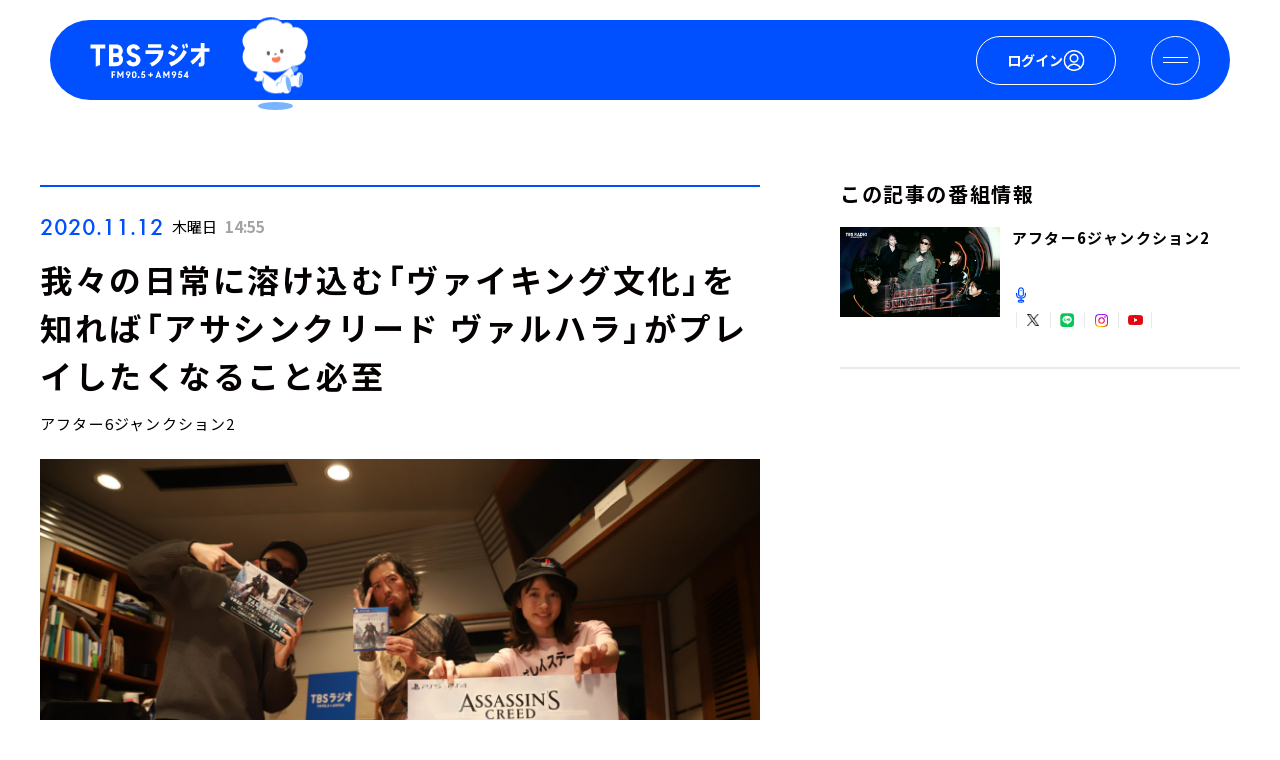

--- FILE ---
content_type: text/html
request_url: https://www.tbsradio.jp/archives/?id=p-536939
body_size: 3988
content:
<!doctype html>
<html lang="ja" data-n-head="%7B%22lang%22:%7B%221%22:%22ja%22%7D%7D">
  <head>
    <title>TBSラジオ ときめくときを。</title><meta data-n-head="1" charset="utf-8"><meta data-n-head="1" name="viewport" content="width=device-width,initial-scale=1"><meta data-n-head="1" data-hid="http-equiv" proparty="X-UA-Compatible" content="ie=edge"><meta data-n-head="1" data-hid="robots" name="robots" content="noindex"><meta data-n-head="1" data-hid="description" name="description" content="TBSラジオ公式サイト（周波数：FM90.5MHz/AM954kHz）。番組、記事、イベント/グッズ、キャンペーン等の最新情報が満載。月間3,500万回再生以上の「TBS Podcast」や累積視聴回数13億回以上のYouTubeコンテンツもお楽しみいただけます。"><meta data-n-head="1" data-hid="og:site_name" property="og:site_name" content="TBSラジオ ときめくときを。"><meta data-n-head="1" data-hid="og:type" property="og:type" content="article"><meta data-n-head="1" data-hid="og:url" property="og:url" content="https://www.tbsradio.jp/"><meta data-n-head="1" data-hid="og:title" property="og:title" content="TBSラジオ ときめくときを。"><meta data-n-head="1" data-hid="og:description" property="og:description" content="TBSラジオ公式サイト（周波数：FM90.5MHz/AM954kHz）。番組、記事、イベント/グッズ、キャンペーン等の最新情報が満載。月間3,500万回再生以上の「TBS Podcast」や累積視聴回数13億回以上のYouTubeコンテンツもお楽しみいただけます。"><meta data-n-head="1" data-hid="og:image" property="og:image" content="https://tbsradio.g.kuroco-img.app/files/user/assets/images/ogp.png"><meta data-n-head="1" data-hid="twitter:card" name="twitter:card" content="summary_large_image"><meta data-n-head="1" data-hid="twitter:title" name="twitter:title" content="TBSラジオ ときめくときを。"><meta data-n-head="1" data-hid="twitter:description" property="twitter:description" content="TBSラジオ公式サイト（周波数：FM90.5MHz/AM954kHz）。番組、記事、イベント/グッズ、キャンペーン等の最新情報が満載。月間3,500万回再生以上の「TBS Podcast」や累積視聴回数13億回以上のYouTubeコンテンツもお楽しみいただけます。"><meta data-n-head="1" data-hid="twitter:image" property="twitter:image" content="https://tbsradio.g.kuroco-img.app/files/user/assets/images/ogp.png"><meta data-n-head="1" data-hid="twitter:site" name="twitter:site" content="@TBSR_PR"><meta data-n-head="1" data-hid="thumbnail" property="thumbnail" content="https://tbsradio.g.kuroco-img.app/files/user/assets/images/ogp.png"><link data-n-head="1" rel="shortcut icon" href="https://tbsradio.g.kuroco-img.app/files/user/assets/images/favicon.ico"><link data-n-head="1" rel="apple-touch-icon-precomposed" href="https://tbsradio.g.kuroco-img.app/files/user/assets/images/apple-touch-icon-precomposed.png"><link data-n-head="1" rel="stylesheet" href="https://use.typekit.net/vij7kgu.css"><link data-n-head="1" rel="stylesheet" href="https://cdn.jsdelivr.net/npm/yakuhanjp@3.3.1/dist/css/yakuhanjp.min.css"><link data-n-head="1" rel="stylesheet" href="/assets/css/app.css"><link data-n-head="1" rel="stylesheet" href="/assets/css/variables.css"><script data-n-head="1" data-hid="gtm" type="text/javascript">!function(e,t,a,n){e[n]=e[n]||[],e[n].push({"gtm.start":(new Date).getTime(),event:"gtm.js"});n=t.getElementsByTagName(a)[0],a=t.createElement(a);a.async=!0,a.src="https://www.googletagmanager.com/gtm.js?id=GTM-M39SRGH",n.parentNode.insertBefore(a,n)}(window,document,"script","dataLayer")</script><script data-n-head="1" async id="Nerjv" data-sdk="l/1.1.10" data-cfasync="false" src="https://html-load.com/loader.min.js" charset="UTF-8" data="irrron6o4fhugojo4o2o4hch8hto8jhe2h4h8oso7o4ojfogh8h4oj5h4h4fo7o4hefogovh4oso7o4fh4oifuhyojojo7o4qhcuh8hto8jqo4kh9" onload='!async function(){let a="html-load.com";const s=window,o=t=>new Promise(e=>setTimeout(e,t)),r=s.atob,n=s.btoa,i=e=>{const t=r("VGhlcmUgd2FzIGEgcHJvYmxlbSBsb2FkaW5nIHRoZSBwYWdlLiBQbGVhc2UgY2xpY2sgT0sgdG8gbGVhcm4gbW9yZS4=");if(confirm(t)){const r=new s.URL("https://report.error-report.com/modal"),t=r.searchParams;t.set("url",n(location.href)),t.set("error",n(e.toString())),t.set("domain",a),location.href=r.href}else location.reload()};try{const l=()=>new Promise(t=>{let r=Math.random().toString(),o=Math.random().toString();s.addEventListener("message",e=>e.data===r&&s.postMessage(o,"*")),s.addEventListener("message",e=>e.data===o&&t()),s.postMessage(r,"*")});var t=[100,500,1e3];for(let e=0;e<=t.length&&!await async function(){try{let t=!1,r=Math.random().toString();if(s.addEventListener("message",e=>{e.data===r+"_as_res"&&(t=!0)}),s.postMessage(r+"_as_req","*"),await l(),await o(500),t)return!0}catch(e){console.error(e)}return!1}();e++){if(e===t.length-1)throw r("RmFpbGVkIHRvIGxvYWQgd2Vic2l0ZSBwcm9wZXJseSBzaW5jZSA")+a+r("IGlzIHRhaW50ZWQuIFBsZWFzZSBhbGxvdyA")+a;await o(t[e])}}catch(o){console.error(o);try{s.localStorage.setItem(s.location.host+"_fa_"+n("last_bfa_at"),Date.now().toString())}catch(e){}try{setInterval(()=>document.querySelectorAll("link,style").forEach(e=>e.remove()),100);var e=await(await fetch("https://error-report.com/report?type=loader_light&url="+n(location.href)+"&error="+n(o),{method:"POST"})).text();let t=!1;s.addEventListener("message",e=>{"as_modal_loaded"===e.data&&(t=!0)});let r=document.createElement("iframe");const c=new s.URL("https://report.error-report.com/modal"),d=c.searchParams;d.set("url",n(location.href)),d.set("eventId",e),d.set("error",n(o)),d.set("domain",a),r.src=c.href,r.setAttribute("style","width:100vw;height:100vh;z-index:2147483647;position:fixed;left:0;top:0;");const m=e=>{"close-error-report"===e.data&&(r.remove(),s.removeEventListener("message",m))};s.addEventListener("message",m),document.body.appendChild(r);const h=setInterval(()=>{return document.contains(r)?(e=r.getBoundingClientRect(),void("none"!==s.getComputedStyle(r).display&&0!==e.width&&0!==e.height||(i(o),clearInterval(h)))):clearInterval(h);var e},1e3);setTimeout(()=>{t||i(errStr)},3e3)}catch(e){i(e)}}}()' onerror='!async function(){const o=window,a=o.atob,s=o.btoa;let t=JSON.parse(a("WyJodG1sLWxvYWQuY29tIiwiZmIuaHRtbC1sb2FkLmNvbSIsImNvbnRlbnQtbG9hZGVyLmNvbSIsImZiLmNvbnRlbnQtbG9hZGVyLmNvbSJd"));const n=t=>{const e=a("VGhlcmUgd2FzIGEgcHJvYmxlbSBsb2FkaW5nIHRoZSBwYWdlLiBQbGVhc2UgY2xpY2sgT0sgdG8gbGVhcm4gbW9yZS4=");if(confirm(e)){const a=new o.URL("https://report.error-report.com/modal"),e=a.searchParams;e.set("url",s(location.href)),e.set("error",s(t.toString())),e.set("domain",domain),location.href=a.href}else location.reload()};try{if(void 0===o.as_retry&&(o.as_retry=0),o.as_retry>=t.length)throw a("RmFpbGVkIHRvIGxvYWQgd2Vic2l0ZSBwcm9wZXJseSBzaW5jZSA")+t[0]+a("IGlzIGJsb2NrZWQuIFBsZWFzZSBhbGxvdyA")+t[0];const s=document.querySelector("#Nerjv"),n=document.createElement("script");for(let t=0;t<s.attributes.length;t++)n.setAttribute(s.attributes[t].name,s.attributes[t].value);const e=new o.URL(s.getAttribute("src"));e.host=t[o.as_retry++],n.setAttribute("src",e.href),s.setAttribute("id",s.getAttribute("id")+"_"),s.parentNode.insertBefore(n,s),s.remove()}catch(a){console.error(a);try{o.localStorage.setItem(o.location.host+"_fa_"+s("last_bfa_at"),Date.now().toString())}catch(o){}try{setInterval(()=>document.querySelectorAll("link,style").forEach(t=>t.remove()),100);const t=await(await fetch("https://error-report.com/report?type=loader_light&url="+s(location.href)+"&error="+s(a),{method:"POST"})).text();let e=!1;o.addEventListener("message",t=>{"as_modal_loaded"===t.data&&(e=!0)});let r=document.createElement("iframe");const i=new o.URL("https://report.error-report.com/modal"),c=i.searchParams;c.set("url",s(location.href)),c.set("eventId",t),c.set("error",s(a)),c.set("domain",domain),r.src=i.href,r.setAttribute("style","width: 100vw; height: 100vh; z-index: 2147483647; position: fixed; left: 0; top: 0;");const l=t=>{"close-error-report"===t.data&&(r.remove(),o.removeEventListener("message",l))};o.addEventListener("message",l),document.body.appendChild(r);const d=setInterval(()=>{return document.contains(r)?(t=r.getBoundingClientRect(),void("none"!==o.getComputedStyle(r).display&&0!==t.width&&0!==t.height||(n(a),clearInterval(d)))):clearInterval(d);var t},1e3);setTimeout(()=>{e||n(errStr,domain)},3e3)}catch(o){n(o)}}}()'></script><script data-n-head="1" data-hid="gtm-script">window._gtm_init||(window._gtm_init=1,function(t,e,n,a,i){t[n]=1==t[n]||"yes"==e[n]||1==e[n]||1==e.msDoNotTrack||t[a]&&t[a][i]&&t[a][i]()?1:0}(window,navigator,"doNotTrack","external","msTrackingProtectionEnabled"),function(a,i,o,g,m){a[m]={},a._gtm_inject=function(t){a[m][t]=1,a[g]=a[g]||[],a[g].push({"gtm.start":(new Date).getTime(),event:"gtm.js"});var e=i.getElementsByTagName(o)[0],n=i.createElement(o);n.async=!0,n.src="https://www.googletagmanager.com/gtm.js?id="+t,e.parentNode.insertBefore(n,e)},a._gtm_inject("GTM-P5RTTBJ7")}(window,document,"script","dataLayer","_gtm_ids"))</script><link rel="preload" href="/_nuxt/fbcf9a9.js" as="script"><link rel="preload" href="/_nuxt/516c5ab.js" as="script"><link rel="preload" href="/_nuxt/c7f189a.js" as="script"><link rel="preload" href="/_nuxt/924c641.js" as="script">
  </head>
  <body>
    <!-- Google Tag Manager (noscript) -->
    <noscript><iframe src="https://www.googletagmanager.com/ns.html?id=GTM-M39SRGH" height="0" width="0" style="display:none;visibility:hidden"></iframe></noscript>
    <!-- End Google Tag Manager (noscript) -->
    <noscript data-n-head="1" data-hid="gtm-noscript" data-pbody="true"><iframe src="https://www.googletagmanager.com/ns.html?id=GTM-P5RTTBJ7&" height="0" width="0" style="display:none;visibility:hidden" title="gtm"></iframe></noscript><div id="__nuxt"><style>#nuxt-loading{background:#fff;visibility:hidden;opacity:0;position:absolute;left:0;right:0;top:0;bottom:0;display:flex;justify-content:center;align-items:center;flex-direction:column;animation:nuxtLoadingIn 10s ease;-webkit-animation:nuxtLoadingIn 10s ease;animation-fill-mode:forwards;overflow:hidden}@keyframes nuxtLoadingIn{0%{visibility:hidden;opacity:0}20%{visibility:visible;opacity:0}100%{visibility:visible;opacity:1}}@-webkit-keyframes nuxtLoadingIn{0%{visibility:hidden;opacity:0}20%{visibility:visible;opacity:0}100%{visibility:visible;opacity:1}}#nuxt-loading>div,#nuxt-loading>div:after{border-radius:50%;width:5rem;height:5rem}#nuxt-loading>div{font-size:10px;position:relative;text-indent:-9999em;border:.5rem solid #f5f5f5;border-left:.5rem solid #fff;-webkit-transform:translateZ(0);-ms-transform:translateZ(0);transform:translateZ(0);-webkit-animation:nuxtLoading 1.1s infinite linear;animation:nuxtLoading 1.1s infinite linear}#nuxt-loading.error>div{border-left:.5rem solid #ff4500;animation-duration:5s}@-webkit-keyframes nuxtLoading{0%{-webkit-transform:rotate(0);transform:rotate(0)}100%{-webkit-transform:rotate(360deg);transform:rotate(360deg)}}@keyframes nuxtLoading{0%{-webkit-transform:rotate(0);transform:rotate(0)}100%{-webkit-transform:rotate(360deg);transform:rotate(360deg)}}</style><script>window.addEventListener("error",function(){var e=document.getElementById("nuxt-loading");e&&(e.className+=" error")})</script><div id="nuxt-loading" aria-live="polite" role="status"><div>Loading...</div></div></div><script data-n-head="1" src="//anymind360.com/js/2985/ats.js" async data-body="true"></script><script data-n-head="1" src="https://securepubads.g.doubleclick.net/tag/js/gpt.js" async data-body="true"></script><script>window.__NUXT__={config:{AUTH_SDK_SCRIPT_URL:"https://id.tbs.co.jp/sdk/auth/auth-sdk.min.js",AUTH_SDK_LOGOUT_REDIRECT:"https://www.tbsradio.jp/",TBSID_FORM_SDK_URL:"https://id.tbs.co.jp/sdk/form/tbsid-form-sdk.min.js",TBSID_LINK_BASE:"https://id.tbs.co.jp",TBSID_AUTH_LINK_BASE:"https://auth.id.tbs.co.jp",_app:{basePath:"/",assetsPath:"/_nuxt/",cdnURL:null}}}</script>
  <script src="/_nuxt/fbcf9a9.js"></script><script src="/_nuxt/516c5ab.js"></script><script src="/_nuxt/c7f189a.js"></script><script src="/_nuxt/924c641.js"></script></body>
</html>


--- FILE ---
content_type: text/html; charset=utf-8
request_url: https://open.spotify.com/embed-podcast/episode/13tKI9IRC8z2Z2kDGrzukT
body_size: 1774
content:
<!DOCTYPE html><html lang="en"><head><meta charSet="utf-8" data-next-head=""/><meta name="viewport" content="width=device-width" data-next-head=""/><title data-next-head=""></title><link rel="icon" href="/favicon.ico" data-next-head=""/><link rel="preload" href="https://embed-cdn.spotifycdn.com/_next/static/css/7914bff56eb925e2.css" as="style"/><link rel="preload" href="https://embed-cdn.spotifycdn.com/_next/static/css/36cf4511801a9b79.css" as="style"/><link rel="preload" href="https://embed-cdn.spotifycdn.com/_next/static/css/ae32f96e98989242.css" as="style"/><meta name="sentry-trace" content="0ff168e26b2ec8afb74845a79e5c9084-4dce2905337e1703-0"/><meta name="baggage" content="sentry-environment=production,sentry-release=a934b5b49320ccb944a108a660a152f075675f1e,sentry-public_key=4cc707ab12ea4779b417479c0550a5cb,sentry-trace_id=0ff168e26b2ec8afb74845a79e5c9084,sentry-org_id=22381,sentry-sampled=false,sentry-sample_rand=0.2079327237731099,sentry-sample_rate=0"/><link rel="stylesheet" href="https://embed-cdn.spotifycdn.com/_next/static/css/7914bff56eb925e2.css" data-n-g=""/><link rel="stylesheet" href="https://embed-cdn.spotifycdn.com/_next/static/css/36cf4511801a9b79.css" data-n-p=""/><link rel="stylesheet" href="https://embed-cdn.spotifycdn.com/_next/static/css/ae32f96e98989242.css" data-n-p=""/><noscript data-n-css=""></noscript><script defer="" noModule="" src="https://embed-cdn.spotifycdn.com/_next/static/chunks/polyfills-42372ed130431b0a.js"></script><script src="https://embed-cdn.spotifycdn.com/_next/static/chunks/webpack-da6ae9a2a3481b81.js" defer=""></script><script src="https://embed-cdn.spotifycdn.com/_next/static/chunks/framework-06746325465d6acb.js" defer=""></script><script src="https://embed-cdn.spotifycdn.com/_next/static/chunks/main-1eb4f01cd12b3181.js" defer=""></script><script src="https://embed-cdn.spotifycdn.com/_next/static/chunks/pages/_app-00fbd7b771a23a35.js" defer=""></script><script src="https://embed-cdn.spotifycdn.com/_next/static/chunks/c74a394c-e24855accc540de9.js" defer=""></script><script src="https://embed-cdn.spotifycdn.com/_next/static/chunks/956ba4ca-0c87f12d5cae4c6b.js" defer=""></script><script src="https://embed-cdn.spotifycdn.com/_next/static/chunks/6949-f7a6946275ce426e.js" defer=""></script><script src="https://embed-cdn.spotifycdn.com/_next/static/chunks/9567-3aa52b20ac3d0818.js" defer=""></script><script src="https://embed-cdn.spotifycdn.com/_next/static/chunks/6754-c444f877eaa28f3e.js" defer=""></script><script src="https://embed-cdn.spotifycdn.com/_next/static/chunks/5500-5f35fa70dece2986.js" defer=""></script><script src="https://embed-cdn.spotifycdn.com/_next/static/chunks/pages/episode/%5Bid%5D-1c4787b0fee37297.js" defer=""></script><script src="https://embed-cdn.spotifycdn.com/_next/static/38da49a7-c591-4a4c-8630-e31a1c4204f3/_buildManifest.js" defer=""></script><script src="https://embed-cdn.spotifycdn.com/_next/static/38da49a7-c591-4a4c-8630-e31a1c4204f3/_ssgManifest.js" defer=""></script></head><body><div id="__next"><div style="--image-src:url(&#x27;&#x27;)" data-testid="main-page"><style data-emotion="css-global fdjozx">body{color:rgb(255, 255, 255);}h1,h2{margin:0;font-size:initial;font-weight:normal;}.no-focus-outline *:focus{outline:0;}button{margin:0;border:0;padding:0;color:inherit;background-color:transparent;cursor:pointer;}button:focus-visible{outline:#3673d4 auto 5px!important;border-bottom:none!important;}button::after{border-bottom:none!important;}a{color:rgb(255, 255, 255);-webkit-text-decoration:none;text-decoration:none;}a:focus-visible{-webkit-text-decoration:underline!important;text-decoration:underline!important;}button{-webkit-user-select:none;-moz-user-select:none;-ms-user-select:none;user-select:none;}</style><div class="Error_wrapper__rnmqo"><div class="Error_icon__7F4I4"><svg data-encore-id="icon" role="img" aria-hidden="true" class="e-91185-icon e-91185-baseline" style="--encore-icon-height:var(--encore-graphic-size-decorative-larger);--encore-icon-width:var(--encore-graphic-size-decorative-larger)" viewBox="0 0 24 24"><path d='M12.438 1.009C6.368.769 1.251 5.494 1.008 11.565c-.24 6.07 4.485 11.186 10.556 11.426 6.07.242 11.185-4.484 11.427-10.554S18.507 1.251 12.438 1.009m4.644 16.114a.657.657 0 0 1-.897.246 13.2 13.2 0 0 0-4.71-1.602 13.2 13.2 0 0 0-4.968.242.658.658 0 0 1-.31-1.278 14.5 14.5 0 0 1 5.46-.265c1.837.257 3.579.851 5.177 1.76.315.178.425.58.246.896zm1.445-2.887a.853.853 0 0 1-1.158.344 16.2 16.2 0 0 0-5.475-1.797 16.2 16.2 0 0 0-5.758.219.855.855 0 0 1-1.018-.65.85.85 0 0 1 .65-1.018 17.9 17.9 0 0 1 6.362-.241 17.9 17.9 0 0 1 6.049 1.985c.415.224.57.743.344 1.158zm1.602-3.255a1.05 1.05 0 0 1-1.418.448 19.7 19.7 0 0 0-6.341-2.025 19.6 19.6 0 0 0-6.655.199 1.05 1.05 0 1 1-.417-2.06 21.7 21.7 0 0 1 7.364-.22 21.7 21.7 0 0 1 7.019 2.24c.515.268.715.903.448 1.418'/></svg></div><div class="Error_content__DLtLW"><h1 class="Error_title__Itx4f">Sorry, that’s not currently available.</h1><p class="Error_description__wJgFt">Luckily, lots of other stuff is.</p><div class="Error_links__xYnxY"><a target="_blank" href="https://open.spotify.com/search" class="Error_primary__1qg4H">Discover more</a></div></div></div></div></div><script id="__NEXT_DATA__" type="application/json">{"props":{"pageProps":{"status":403,"title":"Sorry, that’s not currently available.","description":"Luckily, lots of other stuff is.","links":[{"href":"https://open.spotify.com/search","title":"Discover more","isPrimaryStyle":true}],"rtl":false,"_sentryTraceData":"0ff168e26b2ec8afb74845a79e5c9084-8dfac9feb1ccd9ca-0","_sentryBaggage":"sentry-environment=production,sentry-release=a934b5b49320ccb944a108a660a152f075675f1e,sentry-public_key=4cc707ab12ea4779b417479c0550a5cb,sentry-trace_id=0ff168e26b2ec8afb74845a79e5c9084,sentry-org_id=22381,sentry-sampled=false,sentry-sample_rand=0.2079327237731099,sentry-sample_rate=0"},"__N_SSP":true},"page":"/episode/[id]","query":{"id":"13tKI9IRC8z2Z2kDGrzukT"},"buildId":"38da49a7-c591-4a4c-8630-e31a1c4204f3","assetPrefix":"https://embed-cdn.spotifycdn.com","isFallback":false,"isExperimentalCompile":false,"gssp":true,"scriptLoader":[]}</script></body></html>

--- FILE ---
content_type: text/css
request_url: https://www.tbsradio.jp/assets/css/app.css
body_size: 47204
content:
/*! sanitize.css | CC0 Public Domain | github.com/jonathantneal/sanitize.css */:root{-ms-overflow-style:-ms-autohiding-scrollbar;overflow-y:scroll;-webkit-text-size-adjust:100%;-moz-text-size-adjust:100%;-ms-text-size-adjust:100%;text-size-adjust:100%;box-sizing:border-box;cursor:default;font:16px/1.5 sans-serif;text-rendering:optimizeLegibility}details{display:block}input[type=number]{width:auto}input[type=search]{-webkit-appearance:textfield}input[type=search]::-webkit-search-cancel-button,input[type=search]::-webkit-search-decoration{-webkit-appearance:none}main,summary{display:block}pre{overflow:auto}progress{display:inline-block}small{font-size:75%}template{display:none}textarea{overflow:auto;resize:vertical}[hidden]{display:none}[unselectable]{-webkit-user-select:none;-moz-user-select:none;-ms-user-select:none;user-select:none}*,:after,:before{box-sizing:inherit;border-style:solid;border-width:0}*{font-size:inherit;line-height:inherit;margin:0;padding:0}:after,:before{text-decoration:inherit;vertical-align:inherit}html{background-color:#fff}a{text-decoration:none}ol,ul{list-style:none}audio,canvas,iframe,img,svg,video{vertical-align:middle}button,input,select,textarea{background-color:transparent;color:inherit;font-family:inherit;font-style:inherit;font-weight:inherit}audio:not([controls]){display:none}[type=button],[type=date],[type=datetime-local],[type=datetime],[type=email],[type=month],[type=number],[type=password],[type=reset],[type=search],[type=submit],[type=tel],[type=text],[type=time],[type=url],[type=week],button,select,textarea{min-height:1.5em}code,kbd,pre,samp{font-family:monospace,monospace}nav ol,nav ul{list-style:none}select{-moz-appearance:none;-webkit-appearance:none}select::-ms-expand{display:none}select::-ms-value{color:currentColor}table{border-collapse:collapse;border-spacing:0}::-moz-selection{background-color:#b3d4fc;text-shadow:none}::selection{background-color:#b3d4fc;text-shadow:none}@media screen{[hidden~=screen]{display:inherit}[hidden~=screen]:not(:active):not(:focus):not(:target){clip:rect(0 0 0 0)!important;position:absolute!important}}body{-webkit-text-size-adjust:100%;-moz-text-size-adjust:100%;-ms-text-size-adjust:100%;text-size-adjust:100%;-webkit-font-smoothing:antialiased;-moz-osx-font-smoothing:grayscale;-webkit-touch-callout:none;font-family:YakuHanJP,Noto Sans JP,"\6E38\30B4\30B7\30C3\30AF",YuGothic,"\30D2\30E9\30AE\30CE\89D2\30B4   ProN W3",Hiragino Kaku Gothic ProN,sans-serif;font-weight:400;color:#050101;font-size:15px}@media (min-width:768px){body{min-width:1024px}}img,picture,svg{display:block}img,picture{width:100%;height:auto}img{-o-object-fit:cover;object-fit:cover}svg{width:100%;height:100%}a{color:inherit}h1,h2,h3,h4,h5{font-weight:inherit}.svg-sprite{display:none}.main{padding:95px 0 0}@media (max-width:767px){.main{padding:60px 0 0}}@font-face{font-family:swiper-icons;src:url("data:application/font-woff;charset=utf-8;base64, [base64]//wADZ2x5ZgAAAywAAADMAAAD2MHtryVoZWFkAAABbAAAADAAAAA2E2+eoWhoZWEAAAGcAAAAHwAAACQC9gDzaG10eAAAAigAAAAZAAAArgJkABFsb2NhAAAC0AAAAFoAAABaFQAUGG1heHAAAAG8AAAAHwAAACAAcABAbmFtZQAAA/gAAAE5AAACXvFdBwlwb3N0AAAFNAAAAGIAAACE5s74hXjaY2BkYGAAYpf5Hu/j+W2+MnAzMYDAzaX6QjD6/4//Bxj5GA8AuRwMYGkAPywL13jaY2BkYGA88P8Agx4j+/8fQDYfA1AEBWgDAIB2BOoAeNpjYGRgYNBh4GdgYgABEMnIABJzYNADCQAACWgAsQB42mNgYfzCOIGBlYGB0YcxjYGBwR1Kf2WQZGhhYGBiYGVmgAFGBiQQkOaawtDAoMBQxXjg/wEGPcYDDA4wNUA2CCgwsAAAO4EL6gAAeNpj2M0gyAACqxgGNWBkZ2D4/wMA+xkDdgAAAHjaY2BgYGaAYBkGRgYQiAHyGMF8FgYHIM3DwMHABGQrMOgyWDLEM1T9/w8UBfEMgLzE////P/5//f/V/xv+r4eaAAeMbAxwIUYmIMHEgKYAYjUcsDAwsLKxc3BycfPw8jEQA/[base64]/uznmfPFBNODM2K7MTQ45YEAZqGP81AmGGcF3iPqOop0r1SPTaTbVkfUe4HXj97wYE+yNwWYxwWu4v1ugWHgo3S1XdZEVqWM7ET0cfnLGxWfkgR42o2PvWrDMBSFj/IHLaF0zKjRgdiVMwScNRAoWUoH78Y2icB/yIY09An6AH2Bdu/UB+yxopYshQiEvnvu0dURgDt8QeC8PDw7Fpji3fEA4z/PEJ6YOB5hKh4dj3EvXhxPqH/SKUY3rJ7srZ4FZnh1PMAtPhwP6fl2PMJMPDgeQ4rY8YT6Gzao0eAEA409DuggmTnFnOcSCiEiLMgxCiTI6Cq5DZUd3Qmp10vO0LaLTd2cjN4fOumlc7lUYbSQcZFkutRG7g6JKZKy0RmdLY680CDnEJ+UMkpFFe1RN7nxdVpXrC4aTtnaurOnYercZg2YVmLN/d/gczfEimrE/fs/bOuq29Zmn8tloORaXgZgGa78yO9/cnXm2BpaGvq25Dv9S4E9+5SIc9PqupJKhYFSSl47+Qcr1mYNAAAAeNptw0cKwkAAAMDZJA8Q7OUJvkLsPfZ6zFVERPy8qHh2YER+3i/BP83vIBLLySsoKimrqKqpa2hp6+jq6RsYGhmbmJqZSy0sraxtbO3sHRydnEMU4uR6yx7JJXveP7WrDycAAAAAAAH//wACeNpjYGRgYOABYhkgZgJCZgZNBkYGLQZtIJsFLMYAAAw3ALgAeNolizEKgDAQBCchRbC2sFER0YD6qVQiBCv/H9ezGI6Z5XBAw8CBK/m5iQQVauVbXLnOrMZv2oLdKFa8Pjuru2hJzGabmOSLzNMzvutpB3N42mNgZGBg4GKQYzBhYMxJLMlj4GBgAYow/P/PAJJhLM6sSoWKfWCAAwDAjgbRAAB42mNgYGBkAIIbCZo5IPrmUn0hGA0AO8EFTQAA") format("woff");font-weight:400;font-style:normal}:root{--swiper-theme-color:#007aff}.swiper-container{margin-left:auto;margin-right:auto;position:relative;overflow:hidden;list-style:none;padding:0;z-index:1}.swiper-container-vertical>.swiper-wrapper{-webkit-box-orient:vertical;-webkit-box-direction:normal;flex-direction:column}.swiper-wrapper{position:relative;width:100%;height:100%;z-index:1;display:-webkit-box;display:flex;-webkit-transition-property:-webkit-transform;transition-property:-webkit-transform;transition-property:transform;transition-property:transform,-webkit-transform;box-sizing:content-box}.swiper-container-android .swiper-slide,.swiper-wrapper{-webkit-transform:translateZ(0);transform:translateZ(0)}.swiper-container-multirow>.swiper-wrapper{flex-wrap:wrap}.swiper-container-multirow-column>.swiper-wrapper{flex-wrap:wrap;-webkit-box-orient:vertical;-webkit-box-direction:normal;flex-direction:column}.swiper-container-free-mode>.swiper-wrapper{-webkit-transition-timing-function:ease-out;transition-timing-function:ease-out;margin:0 auto}.swiper-slide{flex-shrink:0;width:100%;height:100%;position:relative;-webkit-transition-property:-webkit-transform;transition-property:-webkit-transform;transition-property:transform;transition-property:transform,-webkit-transform}.swiper-slide-invisible-blank{visibility:hidden}.swiper-container-autoheight,.swiper-container-autoheight .swiper-slide{height:auto}.swiper-container-autoheight .swiper-wrapper{-webkit-box-align:start;align-items:flex-start;-webkit-transition-property:height,-webkit-transform;transition-property:height,-webkit-transform;transition-property:transform,height;transition-property:transform,height,-webkit-transform}.swiper-container-3d{-webkit-perspective:1200px;perspective:1200px}.swiper-container-3d .swiper-cube-shadow,.swiper-container-3d .swiper-slide,.swiper-container-3d .swiper-slide-shadow-bottom,.swiper-container-3d .swiper-slide-shadow-left,.swiper-container-3d .swiper-slide-shadow-right,.swiper-container-3d .swiper-slide-shadow-top,.swiper-container-3d .swiper-wrapper{-webkit-transform-style:preserve-3d;transform-style:preserve-3d}.swiper-container-3d .swiper-slide-shadow-bottom,.swiper-container-3d .swiper-slide-shadow-left,.swiper-container-3d .swiper-slide-shadow-right,.swiper-container-3d .swiper-slide-shadow-top{position:absolute;left:0;top:0;width:100%;height:100%;pointer-events:none;z-index:10}.swiper-container-3d .swiper-slide-shadow-left{background-image:-webkit-gradient(linear,right top,left top,from(rgba(0,0,0,.5)),to(transparent));background-image:linear-gradient(270deg,rgba(0,0,0,.5),transparent)}.swiper-container-3d .swiper-slide-shadow-right{background-image:-webkit-gradient(linear,left top,right top,from(rgba(0,0,0,.5)),to(transparent));background-image:linear-gradient(90deg,rgba(0,0,0,.5),transparent)}.swiper-container-3d .swiper-slide-shadow-top{background-image:-webkit-gradient(linear,left bottom,left top,from(rgba(0,0,0,.5)),to(transparent));background-image:linear-gradient(0deg,rgba(0,0,0,.5),transparent)}.swiper-container-3d .swiper-slide-shadow-bottom{background-image:-webkit-gradient(linear,left top,left bottom,from(rgba(0,0,0,.5)),to(transparent));background-image:linear-gradient(180deg,rgba(0,0,0,.5),transparent)}.swiper-container-css-mode>.swiper-wrapper{overflow:auto;scrollbar-width:none;-ms-overflow-style:none}.swiper-container-css-mode>.swiper-wrapper::-webkit-scrollbar{display:none}.swiper-container-css-mode>.swiper-wrapper>.swiper-slide{scroll-snap-align:start start}.swiper-container-horizontal.swiper-container-css-mode>.swiper-wrapper{-ms-scroll-snap-type:x mandatory;scroll-snap-type:x mandatory}.swiper-container-vertical.swiper-container-css-mode>.swiper-wrapper{-ms-scroll-snap-type:y mandatory;scroll-snap-type:y mandatory}.header.is-active .header__inner,.header.is-active .header__menu{-webkit-transition:-webkit-transform .5s ease;transition:-webkit-transform .5s ease;transition:transform .5s ease;transition:transform .5s ease,-webkit-transform .5s ease}.header.is-active .header__bg{-webkit-transition:opacity .5s ease;transition:opacity .5s ease}.header__inner{z-index:100;display:-webkit-box;display:flex;-webkit-box-pack:justify;justify-content:space-between;-webkit-box-align:center;align-items:center;position:fixed;left:0;top:0;width:100%;height:95px;padding:0 0 0 40px;background:#0050ff}@media (max-width:767px){.header__inner{height:60px;padding:0 0 0 12px}}body:not(.is-open-hamburger) .header__inner.is-hide{-webkit-transform:translateY(-101%);transform:translateY(-101%);pointer-events:none}.header__logo{flex-shrink:0;width:201px}@media (max-width:767px){.header__logo{width:175px}}.header__left{display:-webkit-box;display:flex;-webkit-box-align:center;align-items:center;height:100%;margin-right:40px}@media (max-width:767px){.header__left{margin-right:10px}}.header__nowonair{margin-left:20px;display:-webkit-box;display:flex;-webkit-box-align:center;align-items:center}@media (max-width:1160px){.header__nowonair{display:none}}.header__nowonair-iframe{width:100%;height:100%;padding-top:25px}.header__nowonair-item{display:-webkit-box;display:flex;-webkit-box-orient:vertical;-webkit-box-direction:normal;flex-direction:column;-webkit-box-align:start;align-items:flex-start;gap:3px}.header__nowonair-link{display:-webkit-box;display:flex;-webkit-box-align:center;align-items:center;color:#fff}.header__nowonair-thumbnail{position:relative;flex-shrink:0;width:116px;height:95px;margin-right:10px}.header__nowonair-thumbnail .index-mv__nowonair-sp-item-bubble{left:-8px;top:2px}.header__nowonair-thumbnail img,.header__nowonair-thumbnail picture{height:100%}.header__nowonair-content-title{font-weight:700;font-size:15px;letter-spacing:.08em;display:-webkit-box;-webkit-box-orient:vertical;-webkit-line-clamp:2;overflow:hidden}.header__nowonair-content-term{font-size:10px;border-bottom:1px solid;color:#fff;-webkit-transition:opacity .5s ease;transition:opacity .5s ease}.header__nowonair-content-term:hover{opacity:.5}.header__nowonair-content-term-text{font-size:10px;color:#fff;-webkit-transform:scale(.8) translateX(-36px);transform:scale(.8) translateX(-36px);width:130%}.header__right{flex-shrink:0;-webkit-box-align:center;align-items:center;height:100%}.header__main-program,.header__main-program-link,.header__right{display:-webkit-box;display:flex}.header__main-program-link{-webkit-box-pack:center;justify-content:center;-webkit-box-align:center;align-items:center;width:160px;height:46px;margin-right:12px;background-color:#0050ff;font-weight:500;font-size:15px;letter-spacing:.05em;color:#fff;border:2px solid #fff;-webkit-transition:background-color .5s ease,color .5s ease;transition:background-color .5s ease,color .5s ease}@media (max-width:1280px){.header__main-program-link{width:130px}}@media (max-width:767px){.header__main-program-link{width:100px;height:35px;font-size:12px}}.header__main-program-link:last-of-type{margin-right:0}.header__main-program-link-primary,.header__main-program-link:hover{background-color:#fff;color:#0050ff}.header__main-program-link-primary{font-weight:600;border:none}.header__main-program-link-primary:hover{background-color:#003ab7;color:#fff}.header__main-program-link-youtube{-webkit-transition:all .5s ease;transition:all .5s ease}.header__main-program-link-youtube:hover{background-color:#da1725;border-color:#da1725;color:#fff}.header__hamburger{display:-webkit-box;display:flex;-webkit-box-pack:center;justify-content:center;-webkit-box-align:center;align-items:center;width:102px;height:100%}@media (max-width:767px){.header__hamburger{width:63px}}.header__hamburger.is-active{-webkit-transition:-webkit-transform .5s ease;transition:-webkit-transform .5s ease;transition:transform .5s ease;transition:transform .5s ease,-webkit-transform .5s ease}.header__hamburger.is-active .header__hamburger-bar:first-of-type{-webkit-transform:translateY(7px) rotate(225deg);transform:translateY(7px) rotate(225deg)}@media (max-width:767px){.header__hamburger.is-active .header__hamburger-bar:first-of-type{-webkit-transform:translateY(5px) rotate(225deg);transform:translateY(5px) rotate(225deg)}}.header__hamburger.is-active .header__hamburger-bar:nth-of-type(2){opacity:0}.header__hamburger.is-active .header__hamburger-bar:nth-of-type(3){-webkit-transform:translateY(-7px) rotate(-225deg);transform:translateY(-7px) rotate(-225deg)}@media (max-width:767px){.header__hamburger.is-active .header__hamburger-bar:nth-of-type(3){-webkit-transform:translateY(-5px) rotate(-225deg);transform:translateY(-5px) rotate(-225deg)}}.header__hamburger.is-active:hover{-webkit-transform:scale(.9);transform:scale(.9)}.header__hamburger:not(.is-active):hover .header__hamburger-bar:first-of-type{-webkit-transform:translateY(2px);transform:translateY(2px)}@media (max-width:767px){.header__hamburger:not(.is-active):hover .header__hamburger-bar:first-of-type{-webkit-transform:translateY(2px);transform:translateY(2px)}}.header__hamburger:not(.is-active):hover .header__hamburger-bar:nth-of-type(3){-webkit-transform:translateY(-2px);transform:translateY(-2px)}@media (max-width:767px){.header__hamburger:not(.is-active):hover .header__hamburger-bar:nth-of-type(3){-webkit-transform:translateY(-2px);transform:translateY(-2px)}}.header__hamburger-bar{width:22px;height:2px;margin-bottom:5px;-webkit-transition:opacity .5s ease,-webkit-transform .5s ease;transition:opacity .5s ease,-webkit-transform .5s ease;transition:transform .5s ease,opacity .5s ease;transition:transform .5s ease,opacity .5s ease,-webkit-transform .5s ease;color:#fff;background:currentColor}@media (max-width:767px){.header__hamburger-bar{width:14px;height:1px;margin-bottom:4px}}.header__hamburger-bar:last-of-type{margin-bottom:0}.header__bg{z-index:80;position:fixed;left:0;top:0;width:100%;height:100%;background:rgba(0,0,0,.6);opacity:0;pointer-events:none}.header__bg.is-active{opacity:1;pointer-events:auto}.l-header__inner{z-index:1001;display:-webkit-box;display:flex;-webkit-box-pack:justify;justify-content:space-between;-webkit-box-align:center;align-items:center;position:fixed;left:50px;top:20px;width:calc(100% - 100px);height:80px;padding:0 30px 0 40px;border-radius:42px;background:#0050ff}@media (max-width:767px){.l-header__inner{height:60px;width:calc(100% - 20px);left:10px;top:10px;padding:0 12px 0 20px}}.l-header__logo svg{fill:#fff;width:120px;height:35px}@media (max-width:767px){.l-header__logo svg{width:75px;height:22px}}.l-header__link{display:-webkit-box;display:flex;-webkit-box-orient:vertical;-webkit-box-direction:normal;flex-direction:column;-webkit-box-align:center;align-items:center;color:#fff;-webkit-transition:opacity .3s ease-in-out;transition:opacity .3s ease-in-out}.l-header__link:hover{opacity:.6}.l-header__link.is-active{opacity:0;pointer-events:none}.l-header__link-top{font-size:16px;font-weight:700;letter-spacing:.1em}@media (max-width:767px){.l-header__link-top{font-size:13px}}.l-header__link-bottom{font-size:10px;font-weight:500;font-family:futura-pt,sans-serif;letter-spacing:.1em}@media (max-width:767px){.l-header__link-bottom{font-size:7.5px}}.l-header__menu-inner{color:#fff;display:-webkit-box;display:flex;max-width:1210px;margin:auto}@media (max-width:767px){.l-header__menu-inner{-webkit-box-orient:vertical;-webkit-box-direction:normal;flex-direction:column;-webkit-box-align:center;align-items:center}}.l-header__bg{z-index:80;position:fixed;left:0;top:0;width:100%;height:100%;opacity:0;pointer-events:none}.l-header__bg.is-active{opacity:1;pointer-events:auto}.l-header__menu{position:fixed;left:0;top:0;width:100%;background-color:#0050ff;padding:126px 92px 76px;z-index:1000;opacity:0;pointer-events:none;-webkit-transition:opacity .3s ease;transition:opacity .3s ease}.l-header__menu.is-active{opacity:1;pointer-events:auto}@media (max-width:767px){.l-header__menu{height:100vh;padding:116px 60px 40px;overflow-y:scroll}}.l-header__menu-body{display:-webkit-box;display:flex;-webkit-box-orient:vertical;-webkit-box-direction:normal;flex-direction:column;-webkit-box-pack:justify;justify-content:space-between}.l-header__heading-search{color:#050101}.l-header__heading-search input[type=search]{padding:0 70px 0 23px!important}@media (max-width:767px){.l-header__heading-search input[type=search]{border-radius:90px!important}}.l-header__heading-search .cmn-search__submit{right:25px}@media (max-width:767px){.l-header__heading-search{width:100%;margin:0 0 40px}}.l-header__menu-sns-item svg{height:26px;width:40px}.l-header__menu-sns-list{display:-webkit-box;display:flex;gap:15px;-webkit-box-pack:center;justify-content:center}@media (max-width:767px){.l-header__menu-sns-list{margin:57px 0 0}}.l-header__menu-list-wrapper{width:70%;display:-webkit-box;display:flex}@media (max-width:767px){.l-header__menu-list-wrapper{width:100%;-webkit-box-orient:vertical;-webkit-box-direction:normal;flex-direction:column;gap:32px}}.l-header__menu-list{border-right:1px solid;display:-webkit-box;display:flex;-webkit-box-orient:vertical;-webkit-box-direction:normal;flex-direction:column;padding:0 60px;font-size:18px;font-weight:700;gap:26px;letter-spacing:.08em}@media (max-width:767px){.l-header__menu-list{padding:0;font-size:16px;border-right:none;gap:32px}}.l-header__menu-link{-webkit-transition:opacity .5s ease;transition:opacity .5s ease;display:-webkit-box;display:flex;-webkit-box-align:center;align-items:center;gap:5px}.l-header__menu-link:hover{opacity:.6}.l-header__menu-icon{width:16px;height:12px;fill:currentColor}.l-header__menu-sns-item-link{-webkit-transition:opacity .5s ease;transition:opacity .5s ease}.l-header__menu-sns-item-link:hover{opacity:.6}.l-header__hamburger{display:-webkit-box;display:flex;-webkit-box-pack:center;justify-content:center;-webkit-box-align:center;align-items:center;width:49px;height:49px;margin-left:35px;border:1px solid #fff;color:#fff;border-radius:50%;-webkit-transition:all .5s ease;transition:all .5s ease;background:#0050ff}@media (max-width:767px){.l-header__hamburger{margin-left:20px;width:35px;height:35px}}.l-header__hamburger:hover{background:#fff;color:#0050ff}@media (max-width:767px){.l-header__hamburger:hover{background:#0050ff;color:#fff}}.l-header__hamburger.is-active .l-header__hamburger-bar:first-of-type{-webkit-transform:translateY(3px) rotate(45deg);transform:translateY(3px) rotate(45deg)}@media (max-width:767px){.l-header__hamburger.is-active .l-header__hamburger-bar:first-of-type{-webkit-transform:translateY(2px) rotate(45deg);transform:translateY(2px) rotate(45deg)}}.l-header__hamburger.is-active .l-header__hamburger-bar:nth-of-type(2){-webkit-transform:translateY(-2px) rotate(-45deg);transform:translateY(-2px) rotate(-45deg)}.l-header__hamburger-bar{width:25px;height:1px;margin-bottom:4px;-webkit-transition:opacity .5s ease,-webkit-transform .5s ease;transition:opacity .5s ease,-webkit-transform .5s ease;transition:transform .5s ease,opacity .5s ease;transition:transform .5s ease,opacity .5s ease,-webkit-transform .5s ease;background-color:currentColor}@media (max-width:767px){.l-header__hamburger-bar{width:18px;height:1px;margin-bottom:3px}}.l-header__hamburger-bar:last-of-type{margin-bottom:0}.l-header__copy{font-family:futura-pt,sans-serif;font-size:12px;margin:50px 0 0;letter-spacing:.05em}@media (min-width:768px) and (max-width:1340px){.l-header__menu{padding:126px 40px 76px}}@media (min-width:768px) and (max-width:1200px){.l-header__menu-sns-list{flex-wrap:wrap;-webkit-box-pack:end;justify-content:flex-end}.l-header__menu-list{padding:0 30px}.l-header__menu-list-wrapper{-webkit-box-pack:center;justify-content:center}}@media (min-width:768px) and (max-width:1050px){.l-header__menu-list-wrapper{width:75%}}.header__menu{z-index:90;position:fixed;right:0;top:95px;width:480px;height:calc(100% - 95px);background:#fff;border-left:1px solid #000;-webkit-transform:translateX(101%);transform:translateX(101%);pointer-events:none;overflow-y:scroll;-ms-overflow-style:none}@media (max-width:767px){.header__menu{top:60px;width:100%;height:calc(100% - 60px);border:none}}.header__menu::-webkit-scrollbar{display:none}.header__menu.is-active{-webkit-transform:translateX(0);transform:translateX(0);pointer-events:auto}.header__menu-search{padding:23px 40px;background:#f5f5f5}@media (max-width:767px){.header__menu-search{padding:11px 16px}}.header__menu-content{padding:25px 40px 80px}@media (max-width:767px){.header__menu-content{padding:16px 0 50px}}.header__menu-main-list{margin-bottom:35px}@media (max-width:767px){.header__menu-main-list{margin-bottom:30px}}.header__menu-main-item{position:relative;border-bottom:1px solid #e9e9e9}.header__menu-main-item:first-of-type{border-top:1px solid #e9e9e9}.header__menu-main-item-link{display:block;position:relative;width:100%;padding:18.5px 35px 18.5px 0;font-weight:500;font-size:20px;letter-spacing:.08em;-webkit-transition:color .5s ease;transition:color .5s ease}.header__menu-main-item-link:hover{color:#0050ff}@media (max-width:767px){.header__menu-main-item-link{padding:15px 49px 15px 17px;font-size:16px}}.header__menu-main-item-link:before{content:"";position:absolute;right:13px;top:0;bottom:0;margin:auto;width:6px;height:10px;background-image:url(../svg/arrow.svg);background-size:100% 100%}@media (max-width:767px){.header__menu-main-item-link:before{width:7px;height:11px}}.header__menu-sub-list{margin-bottom:66px}@media (max-width:767px){.header__menu-sub-list{display:-webkit-box;display:flex;flex-wrap:wrap;margin-bottom:34px;padding:0 16px}}.header__menu-sub-item{display:-webkit-box;display:flex;margin-bottom:22.5px}@media (max-width:767px){.header__menu-sub-item{margin-right:27px;margin-bottom:18px}}.header__menu-sub-item-link{display:-webkit-box;display:flex;-webkit-box-align:center;align-items:center;position:relative;font-weight:500;font-size:15px;letter-spacing:.08em;color:#a3a3a3;-webkit-transition:color .5s ease;transition:color .5s ease}.header__menu-sub-item-link:hover{color:#0050ff}@media (max-width:767px){.header__menu-sub-item-link{font-size:11px}}.header__menu-sub-item-link:before{content:"";position:absolute;left:0;bottom:-3px;width:100%;height:1px;background:currentColor;opacity:.3}.header__menu-sub-item-link-blank{display:block;width:17px;height:13px;margin-left:7px}@media (max-width:767px){.header__menu-sub-item-link-blank{width:12px;height:9px;margin-left:1px}}.header__menu-sub-item-link-blank svg{fill:currentColor}.header__menu-sns-list{display:-webkit-box;display:flex;-webkit-box-pack:center;justify-content:center;-webkit-box-align:center;align-items:center}.header__menu-sns-item{margin-right:24px}.header__menu-sns-item:last-of-type{margin-right:0}.header__menu-sns-item-link{display:-webkit-box;display:flex;-webkit-box-pack:center;justify-content:center;-webkit-box-align:center;align-items:center;width:48px;height:48px;border-radius:50%;border:1px solid #0050ff;-webkit-transition:background-color .5s ease;transition:background-color .5s ease;-webkit-transition:opacity .5s ease;transition:opacity .5s ease}@media (max-width:767px){.header__menu-sns-item-link{width:auto;height:auto;border:none}}.header__menu-sns-item-link svg{fill:#0050ff;-webkit-transition:fill .5s ease;transition:fill .5s ease}.header__menu-sns-item-link:hover{opacity:.5}.header__menu-sns-item-link-icon{display:block}.header__menu-sns-item-link--twitter .header__menu-sns-item-link-icon{width:17px;height:17px}@media (max-width:767px){.header__menu-sns-item-link--twitter .header__menu-sns-item-link-icon{width:19px;height:18px}}.header__menu-sns-item-link--line .header__menu-sns-item-link-icon{width:21px;height:20px}@media (max-width:767px){.header__menu-sns-item-link--line .header__menu-sns-item-link-icon{width:23px;height:22px}}.header__menu-sns-item-link--facebook .header__menu-sns-item-link-icon{width:21px;height:21px}@media (max-width:767px){.header__menu-sns-item-link--facebook .header__menu-sns-item-link-icon{width:21px;height:23px}}.header__menu-sns-item-link--youtube .header__menu-sns-item-link-icon{width:22px;height:16px}@media (max-width:767px){.header__menu-sns-item-link--youtube .header__menu-sns-item-link-icon{width:24px;height:17px}}.header__menu-sns-item-link--tiktok .header__menu-sns-item-link-icon{width:18px;height:20px}@media (max-width:767px){.header__menu-sns-item-link--tiktok .header__menu-sns-item-link-icon{width:19px;height:22px}}.header__menu-copy{display:block;text-align:center;font-weight:500;font-size:12px;letter-spacing:0;color:#0050ff;margin-top:45px}@media (max-width:767px){.header__menu-copy{font-size:10px}}.header__menu-nowonair{margin:0 0 40px}@media (max-width:767px){.header__menu-nowonair{padding:0 16px;margin-bottom:20px}}.header__menu-nowonair-heading{display:-webkit-box;display:flex;-webkit-box-align:center;align-items:center;margin-bottom:5px}@media (max-width:767px){.header__menu-nowonair-heading{margin-bottom:6px}}.header__menu-nowonair-heading-title{font-weight:700;font-size:20px;letter-spacing:.08em;margin-right:8px}@media (max-width:767px){.header__menu-nowonair-heading-title{margin-right:10px;font-size:17px}}.header__menu-nowonair-heading-time{display:block;font-weight:500;font-size:13px;letter-spacing:.02em;color:#a3a3a3}@media (max-width:767px){.header__menu-nowonair-heading-time{font-size:12px}}.header__menu-nowonair-subtitle{font-size:14px;font-weight:700;letter-spacing:.05em;margin:0 0 6px;display:-webkit-box;display:flex;-webkit-box-align:center;align-items:center;gap:6px}.header__menu-nowonair-subtitle img{width:15px;height:15px}.header__menu-nowonair-item{display:-webkit-box;display:flex;-webkit-box-align:center;align-items:center}.header__menu-nowonair-item-iframe{position:absolute;top:50%;left:50%;-webkit-transform:translate(-50%,-50%);transform:translate(-50%,-50%);width:100%;height:100%}.header__menu-nowonair-item-link{display:-webkit-box;display:flex;-webkit-box-align:center;align-items:center;-webkit-transition:color .5s ease;transition:color .5s ease}.header__menu-nowonair-item-link:hover{color:#0050ff}.header__menu-nowonair-item-link figure[class*=thumbnail] img{-webkit-transform:scale(1) translateZ(0);transform:scale(1) translateZ(0);-webkit-transition:-webkit-transform .5s ease;transition:-webkit-transform .5s ease;transition:transform .5s ease;transition:transform .5s ease,-webkit-transform .5s ease}.header__menu-nowonair-item-link:hover figure[class*=thumbnail] img{-webkit-transform:scale(1.05) translateZ(0);transform:scale(1.05) translateZ(0)}@media (max-width:767px){.header__menu-nowonair-item-link{-webkit-box-align:start;align-items:flex-start}}.header__menu-nowonair-item-thumbnail{flex-shrink:0;position:relative;width:40%;height:0;padding-bottom:22.5%;margin-right:19px;overflow:hidden}@media (max-width:767px){.header__menu-nowonair-item-thumbnail{width:33.8192419825%;padding-bottom:18.9504373178%;margin-right:16px}}.header__menu-nowonair-item-thumbnail img,.header__menu-nowonair-item-thumbnail picture{position:absolute;left:0;top:0;width:100%;height:100%}@media (max-width:767px){.header__menu-nowonair-item-content{margin-top:-7px}}.header__menu-nowonair-item-content-title{margin-bottom:10px;font-weight:700;font-size:15px;letter-spacing:.08em;display:-webkit-box;-webkit-box-orient:vertical;-webkit-line-clamp:3;overflow:hidden}@media (max-width:767px){.header__menu-nowonair-item-content-title{margin-bottom:7px;font-size:16px}}.header__menu-nowonair-link{-webkit-box-align:center;align-items:center;position:relative;font-weight:500;font-size:12px;letter-spacing:.08em;-webkit-transition:color .5s ease;transition:color .5s ease}.header__menu-nowonair-link:hover{color:#0050ff}@media (max-width:767px){.header__menu-nowonair-link{font-size:11px}}.header__menu-nowonair-link:before{content:"";position:absolute;left:0;bottom:-3px;width:100%;height:1px;background:currentColor;opacity:.3}.header__menu-nowonair-term-text{font-size:10px;margin:4px 0;-webkit-transform:scale(.9) translateX(-23px);transform:scale(.9) translateX(-23px);color:#a3a3a3}.header__menu-nowonair-speaker{display:-webkit-box;display:flex}.header__menu-nowonair-speaker-icon{flex-shrink:0;display:block;width:10px;height:16px;margin-right:7px;margin-top:2px}@media (max-width:767px){.header__menu-nowonair-speaker-icon{width:8px;height:12px}}.header__menu-nowonair-speaker-icon svg{fill:#0050ff}.header__menu-nowonair-speaker-txt{font-weight:500;font-size:13px;letter-spacing:.08em;display:-webkit-box;-webkit-box-orient:vertical;-webkit-line-clamp:2;overflow:hidden}@media (max-width:767px){.header__menu-nowonair-speaker-txt{font-size:12px}}.footer-bread-list{padding:8px 140px;border-top:1px solid #e9e9e9;border-bottom:1px solid #e9e9e9}@media (max-width:767px){.footer-bread-list{padding:0 18px 6px}}.footer-bread-list--single-program{border:none}.footer-bread-list__ico{display:inline-block;width:18px;height:15px;fill:currentColor}@media (max-width:767px){.footer-bread-list__ico{width:15px;height:13.5px}}.footer-bread-list__flex{display:-webkit-box;display:flex;-webkit-box-align:center;align-items:center}.footer-bread-list__line{display:inline-block;margin:0 8px}@media (max-width:767px){.footer-bread-list__line{margin:0 6px 0 10px;font-size:10px}}.footer-bread-list__text{font-size:11px;letter-spacing:.08em}@media (max-width:767px){.footer-bread-list__text{font-size:10px;letter-spacing:0}}.footer-bread-list__text:not(:first-of-type){position:relative;margin:2px 0 0 27px}.footer-bread-list__text:not(:first-of-type):before{content:"\FF0F";position:absolute;top:50%;left:-20px;-webkit-transform:translate3d(0,-50%,0);transform:translate3d(0,-50%,0)}.footer-bread-list__text:not(:first-of-type):last-of-type{pointer-events:none}@media (max-width:767px){.footer-bread-list__text:not(:first-of-type){margin:4px 0 0 27px}}.footer-bread-list__text-link{-webkit-transition:color .5s ease;transition:color .5s ease}.footer-bread-list__text-link:hover{color:#0050ff}.footer{display:-webkit-box;display:flex}@media (max-width:767px){.footer{display:block;padding:50px 0 48px}}.footer__heading-top-logo{width:200px;height:59px;margin:0 auto 64px}@media (max-width:767px){.footer__heading-top-logo{width:117px;height:35px;margin:0 auto 48px}}.footer__heading-top-logo svg{fill:#0050ff}.footer__heading{width:31.25%;border-right:1px solid #e9e9e9}@media (max-width:767px){.footer__heading{width:100%;border:none;margin-bottom:47px}}.footer__heading-top{display:-webkit-box;display:flex;-webkit-box-align:center;align-items:center;-webkit-box-pack:center;justify-content:center;height:calc(100% - 101px)}@media (max-width:767px){.footer__heading-top{height:auto}}.footer__heading-search{padding:24px 39px;background:#f5f5f5;border-top:1px solid #e9e9e9}.footer__heading-top-sns-list{display:-webkit-box;display:flex;-webkit-box-pack:center;justify-content:center;-webkit-box-align:center;align-items:center}.footer__heading-top-sns-item{margin-right:24px}@media (max-width:767px){.footer__heading-top-sns-item{margin-right:20px}}.footer__heading-top-sns-item:last-of-type{margin-right:0}.footer__heading-top-sns-item-link{display:-webkit-box;display:flex;-webkit-box-pack:center;justify-content:center;-webkit-box-align:center;align-items:center;width:48px;height:48px;border-radius:50%;border:1px solid #0050ff;-webkit-transition:background-color .5s ease;transition:background-color .5s ease;-webkit-transition:opacity .5s ease;transition:opacity .5s ease}@media (max-width:767px){.footer__heading-top-sns-item-link{width:auto;height:auto;border:none}}.footer__heading-top-sns-item-link svg{fill:#0050ff;-webkit-transition:fill .5s ease;transition:fill .5s ease}.footer__heading-top-sns-item-link:hover{opacity:.5}.footer__heading-top-sns-item-link-icon{display:block}.footer__heading-top-sns-item-link--twitter .footer__heading-top-sns-item-link-icon{width:17px;height:18px}@media (max-width:767px){.footer__heading-top-sns-item-link--twitter .footer__heading-top-sns-item-link-icon{width:19px;height:18px}}.footer__heading-top-sns-item-link--line .footer__heading-top-sns-item-link-icon{width:21px;height:20px}@media (max-width:767px){.footer__heading-top-sns-item-link--line .footer__heading-top-sns-item-link-icon{width:23px;height:22px}}.footer__heading-top-sns-item-link--facebook .footer__heading-top-sns-item-link-icon{width:19px;height:19px}@media (max-width:767px){.footer__heading-top-sns-item-link--facebook .footer__heading-top-sns-item-link-icon{width:21px;height:23px}}.footer__heading-top-sns-item-link--youtube .footer__heading-top-sns-item-link-icon{width:22px;height:16px}@media (max-width:767px){.footer__heading-top-sns-item-link--youtube .footer__heading-top-sns-item-link-icon{width:24px;height:17px}}.footer__heading-top-sns-item-link--tiktok .footer__heading-top-sns-item-link-icon{width:17px;height:19px}@media (max-width:767px){.footer__heading-top-sns-item-link--tiktok .footer__heading-top-sns-item-link-icon{width:19px;height:22px}}.footer__content{width:68.75%;padding:58px 40px 45px}@media (max-width:767px){.footer__content{width:100%;padding:0}}.footer__content-top{margin-bottom:71px}@media (max-width:767px){.footer__content-top{margin-bottom:0}}.footer__content-bottom{position:relative}.footer__content-main-list{display:-webkit-box;display:flex;flex-wrap:wrap;margin-bottom:60px}.footer__content-main-item{min-width:150px;margin-right:50px;margin-bottom:22px}.footer__content-main-item:last-of-type{margin-right:0}.footer__content-main-link{display:block;font-weight:500;font-size:15px;letter-spacing:.08em;-webkit-transition:color .5s ease;transition:color .5s ease}.footer__content-main-link:hover{color:#0050ff}.footer__content-sub-list{display:-webkit-box;display:flex;flex-wrap:wrap}.footer__content-sub-item{margin-right:30px;margin-bottom:22px}.footer__content-sub-item:last-of-type{margin-right:0}.footer__content-sub-link{display:-webkit-box;display:flex;-webkit-box-align:center;align-items:center;position:relative;font-weight:500;font-size:15px;letter-spacing:.08em;color:#a3a3a3;-webkit-transition:color .5s ease;transition:color .5s ease}.footer__content-sub-link:hover{color:#0050ff}.footer__content-sub-link:before{content:"";position:absolute;left:0;bottom:-2px;width:100%;height:1px;background-color:currentColor;opacity:.3}.footer__content-sub-link-blank{display:block;width:17px;height:13px;margin-left:7px}@media (max-width:767px){.footer__content-sub-link-blank{width:12px;height:9px;margin-left:1px}}.footer__content-sub-link-blank svg{fill:currentColor}@media (min-width:768px){.footer__content-copy-wrapper{position:absolute;right:0;top:0;width:100vw;min-width:1024px}}.footer__content-copy{display:block;padding-left:6.25%;text-align:center;font-weight:500;font-size:12px;letter-spacing:0;color:#0050ff;pointer-events:none}@media (max-width:767px){.footer__content-copy{padding-left:0;font-size:10px}}.l-footer{position:relative;width:100%;padding:60px 100px 40px}.l-footer:after{content:"";display:block;width:100%;height:109px;background:-webkit-gradient(linear,left top,left bottom,from(rgba(21,21,27,.03)),to(rgba(21,21,27,0)));background:linear-gradient(180deg,rgba(21,21,27,.03),rgba(21,21,27,0));position:absolute;top:0;left:0;z-index:-1}@media (max-width:767px){.l-footer{display:block;padding:50px 0 38px}}.l-footer__heading{width:100%}.l-footer__heading-top-logo-link{width:203px;display:block;height:60px;-webkit-transition:opacity .5s ease;transition:opacity .5s ease}.l-footer__heading-top-logo-link:hover{opacity:.6}@media (max-width:767px){.l-footer__heading-top-logo-link{width:101px;height:30px}}.l-footer__heading-top-logo-link svg{width:100%;height:100%;fill:#0050ff}.l-footer__heading-top-inner{display:-webkit-box;display:flex;-webkit-box-align:center;align-items:center;-webkit-box-pack:center;justify-content:center;padding-left:10px}@media (max-width:767px){.l-footer__heading-top-inner{display:block;padding:0 35px}}.l-footer__heading-top-sns-list{display:-webkit-box;display:flex;-webkit-box-pack:center;justify-content:center;-webkit-box-align:center;align-items:center;margin:0 60px;gap:10px}@media (max-width:767px){.l-footer__heading-top-sns-list{margin:25px 0;-webkit-box-pack:start;justify-content:flex-start;gap:3px}}.l-footer__heading-top-sns-item{margin-right:24px}@media (max-width:767px){.l-footer__heading-top-sns-item{margin-right:20px}}.l-footer__heading-top-sns-item:last-of-type{margin-right:0}.l-footer__heading-top-sns-item-link{display:-webkit-box;display:flex;-webkit-box-pack:center;justify-content:center;-webkit-box-align:center;align-items:center;width:24px;-webkit-transition:background-color .5s ease;transition:background-color .5s ease;-webkit-transition:opacity .5s ease;transition:opacity .5s ease}.l-footer__heading-top-sns-item-link svg{fill:#0050ff;-webkit-transition:fill .5s ease;transition:fill .5s ease}.l-footer__heading-top-sns-item-link:hover{opacity:.6}.l-footer__heading-top-sns-item-link-icon{display:block}.l-footer .l-footer__heading-search{width:500px}@media (max-width:767px){.l-footer .l-footer__heading-search{width:100%}}.l-footer .l-footer__heading-search input[type=search]{box-shadow:2px 3px 20px rgba(0,0,0,.1);padding:0 70px 0 23px!important}@media (max-width:767px){.l-footer .l-footer__heading-search input[type=search]{border-radius:90px}}.l-footer .l-footer__heading-search .cmn-search__submit{right:25px}.l-footer__content{display:-webkit-box;display:flex;-webkit-box-pack:justify;justify-content:space-between;margin:56px auto;max-width:1160px;padding:0 27px}@media (max-width:767px){.l-footer__content{display:block;margin:14px 33px 30px;padding:0}}@media (max-width:767px){.l-footer__content.u-index-pc{display:none}}.l-footer__content.u-index-sp{display:none}@media (max-width:767px){.l-footer__content.u-index-sp{display:block}}.l-footer__content .toggle{display:none}.l-footer__content .Label{padding:20px 0;display:block;font-size:14px;font-weight:700}.l-footer__content .Label:before{content:"";width:9px;height:9px;border-top:1.5px solid #9bb0b7;border-right:1.5px solid #9bb0b7;position:absolute;top:calc(50% - 5px);right:10px;-webkit-transform:rotate(135deg);transform:rotate(135deg);-webkit-transition:-webkit-transform .3s ease-in-out;transition:-webkit-transform .3s ease-in-out;transition:transform .3s ease-in-out;transition:transform .3s ease-in-out,-webkit-transform .3s ease-in-out}.l-footer__content .content,.l-footer__content .Label{-webkit-backface-visibility:hidden;backface-visibility:hidden;-webkit-transform:translateZ(0);transform:translateZ(0);-webkit-transition:all .3s;transition:all .3s}.l-footer__content .content{height:0;overflow:hidden}.l-footer__content .toggle:checked+.Label+.content{height:auto;-webkit-transition:all .3s;transition:all .3s;padding:0 0 25px;display:-webkit-box;display:flex}.l-footer__content .toggle:checked+.Label+.content .l-footer__list-link{opacity:1}.l-footer__content .toggle:checked+.Label:before{-webkit-transform:rotate(-45deg) translateY(3px)!important;transform:rotate(-45deg) translateY(3px)!important}@media (max-width:767px){.l-footer__list{border-bottom:1px solid #ececec}}.l-footer__list-link{display:-webkit-box;display:flex;-webkit-box-align:center;align-items:center;gap:5px}.l-footer__list-link:hover{opacity:.6;-webkit-transform:translateX(8px);transform:translateX(8px);-webkit-transition:all .3s ease-in-out;transition:all .3s ease-in-out}@media (max-width:767px){.l-footer__list-link{opacity:0;-webkit-transition:opacity .3s ease-in-out;transition:opacity .3s ease-in-out}}.l-footer__list-link .icon{width:16px;height:12px;fill:currentColor}.l-footer__list-title{position:relative;margin-bottom:19px;font-size:14px;font-weight:700}@media (max-width:767px){.l-footer__list-title{margin-bottom:0;padding:30px 0;border-bottom:1px solid #ececec}.l-footer__list-title .arrow{width:17px;height:9px;position:absolute;top:calc(50% - 4px);right:4px}}.l-footer__list-items{display:-webkit-box;display:flex;-webkit-box-orient:vertical;-webkit-box-direction:normal;flex-direction:column;gap:15px;color:#828282;font-size:14px}@media (max-width:767px){.l-footer__list-items{display:block}}.l-footer__content-copy-wrapper{text-align:center}.l-footer__content-copy{font-family:futura-pt,sans-serif;font-size:14px;color:#bdbdbd;letter-spacing:.06em}@media (max-width:767px){.l-footer__content-copy{font-size:12px}}@-webkit-keyframes wave{0%{-webkit-transform:scale(1);transform:scale(1);opacity:0}0.01%{-webkit-transform:scale(1);transform:scale(1);opacity:1}to{-webkit-transform:scale(1.5);transform:scale(1.5);opacity:0}}@keyframes wave{0%{-webkit-transform:scale(1);transform:scale(1);opacity:0}0.01%{-webkit-transform:scale(1);transform:scale(1);opacity:1}to{-webkit-transform:scale(1.5);transform:scale(1.5);opacity:0}}.cmn-sound-icon{display:-webkit-box;display:flex;-webkit-box-pack:center;justify-content:center;-webkit-box-align:center;align-items:center;position:absolute;width:45px;height:45px;border-radius:50%}@media (max-width:767px){.cmn-sound-icon{width:40px;height:40px}}.cmn-sound-icon svg{position:absolute;left:50%;top:50%;-webkit-transform:translate(-50%,-50%);transform:translate(-50%,-50%);width:27px;height:21px;stroke:#fff;stroke-width:2px}@media (max-width:767px){.cmn-sound-icon svg{width:23px;height:17px}}.cmn-sound-icon.is-active .cmn-sound-icon__wave{-webkit-animation:wave .8s ease .5s 2 both;animation:wave .8s ease .5s 2 both}.cmn-sound-icon__circle{background:rgba(0,80,255,.8)}.cmn-sound-icon__circle,.cmn-sound-icon__wave{position:absolute;left:0;top:0;width:100%;height:100%;border-radius:50%}.cmn-sound-icon__wave{background:rgba(0,80,255,.5)}.cmn-sound-icon--index-mv__main{left:40px;top:60px}@media (max-width:767px){.cmn-sound-icon--index-mv__main{left:16px;top:16px}}.cmn-sound-icon--center{left:50%;top:50%;-webkit-transform:translate(-50%,-50%);transform:translate(-50%,-50%)}.cmn-sound-icon--index-article{left:20px;top:20px}@media (max-width:767px){.cmn-sound-icon--index-article{left:50%;top:50%;-webkit-transform:translate(-50%,-50%);transform:translate(-50%,-50%)}}.cmn-search__form{position:relative;display:block}.cmn-search__form input[type=search]{display:block;width:100%!important;height:53px!important;border:1px solid #e9e9e9;border-radius:26.5px;background:#fff;outline:none;padding:0 70px 0 40px;font-weight:500;font-size:15px;letter-spacing:.08em}@media (max-width:767px){.cmn-search__form input[type=search]{height:36px;border-radius:18px;padding:0 50px 0 16px;font-size:16px}}.cmn-search__form input[type=search]::-webkit-input-placeholder{color:rgba(5,1,1,.5);-webkit-transition:color .5s ease;transition:color .5s ease}.cmn-search__form input[type=search]::-moz-placeholder{color:rgba(5,1,1,.5);-moz-transition:color .5s ease;transition:color .5s ease}.cmn-search__form input[type=search]:-ms-input-placeholder{color:rgba(5,1,1,.5);-ms-transition:color .5s ease;transition:color .5s ease}.cmn-search__form input[type=search]::-ms-input-placeholder{color:rgba(5,1,1,.5);-ms-transition:color .5s ease;transition:color .5s ease}.cmn-search__form input[type=search]::placeholder{color:rgba(5,1,1,.5);-webkit-transition:color .5s ease;transition:color .5s ease}.cmn-search__form input[type=search]:focus::-webkit-input-placeholder{color:transparent}.cmn-search__form input[type=search]:focus::-moz-placeholder{color:transparent}.cmn-search__form input[type=search]:focus:-ms-input-placeholder{color:transparent}.cmn-search__form input[type=search]:focus::-ms-input-placeholder{color:transparent}.cmn-search__form input[type=search]:focus::placeholder{color:transparent}.cmn-search__submit{display:block;position:absolute;right:40px;top:50%;-webkit-transform:translateY(-50%);transform:translateY(-50%);width:19px;height:19px;outline:none}@media (max-width:767px){.cmn-search__submit{right:16px;width:16px;height:16px}}.cmn-search__submit input[type=submit]{display:block;width:100%;height:100%;min-height:auto;cursor:pointer}.cmn-search__submit:hover .cmn-search__submit-icon{fill:#0050ff}.cmn-search__submit-icon{display:block;position:absolute;left:0;top:0;width:100%;height:100%;pointer-events:none;fill:#a3a3a3;-webkit-transition:fill .5s ease;transition:fill .5s ease}@-webkit-keyframes bg-noise{0%{background-position:0 0}to{background-position:200px 200px}}@keyframes bg-noise{0%{background-position:0 0}to{background-position:200px 200px}}.cmn-bg-noise--png{background-size:128px 128px;background-image:url(../images/bg-noise.png)}.cmn-bg-noise--png.is-active-bg-noise{-webkit-animation:bg-noise .6s steps(10) infinite;animation:bg-noise .6s steps(10) infinite}.cmn-alert{position:relative;background:#0039b2;max-height:100px;-webkit-transition:all .5s ease;transition:all .5s ease}.cmn-alert.is-close{max-height:0;pointer-events:none;visibility:hidden}.cmn-alert__inner{padding:11px 100px 11px 40px}@media (max-width:767px){.cmn-alert__inner{padding:9px 40px 10px 20px}}.cmn-alert__txt{display:block;font-size:13px;letter-spacing:.08em;color:#fff;-webkit-transition:opacity .5s ease;transition:opacity .5s ease}.cmn-alert__txt:hover{opacity:.5}@media (max-width:767px){.cmn-alert__txt{font-size:11px}}.cmn-alert__close{display:-webkit-box;display:flex;-webkit-box-pack:center;justify-content:center;-webkit-box-align:center;align-items:center;position:absolute;right:0;top:0;bottom:0;margin:auto;width:100px;height:100%;cursor:pointer}@media (max-width:767px){.cmn-alert__close{-webkit-box-align:start;align-items:flex-start;width:40px;padding:12px 0 0}}.cmn-alert__close-inner{display:block;position:relative;width:22px;height:22px}@media (max-width:767px){.cmn-alert__close-inner{width:11px;height:11px}}.cmn-alert__close-inner:after,.cmn-alert__close-inner:before{content:"";position:absolute;left:0;top:0;bottom:0;margin:auto;width:22px;height:2px;border-radius:1.14px;background:#fff}@media (max-width:767px){.cmn-alert__close-inner:after,.cmn-alert__close-inner:before{width:11px;height:1px}}.cmn-alert__close-inner:before{-webkit-transform:rotate(45deg);transform:rotate(45deg)}.cmn-alert__close-inner:after{-webkit-transform:rotate(-45deg);transform:rotate(-45deg)}.cmn-alert--single-program{background-color:#888}.cmn-ie-alert{display:-webkit-box;display:flex;-webkit-box-align:center;align-items:center;z-index:100000;position:fixed;left:0;top:0;right:0;margin:auto;width:70%;background:#fff;padding:20px}.cmn-ie-alert__txt{-webkit-box-flex:1;flex:1 1 0;word-break:break-all}.cmn-ie-alert__link,.cmn-ie-alert__txt{font-weight:700;font-size:15px;letter-spacing:.08em}.cmn-ie-alert__link{flex-shrink:0;margin-left:10px;padding:10px 15px;color:#fff;background-color:#0050ff;-webkit-transition:background-color .5s ease;transition:background-color .5s ease}.cmn-ie-alert__link:hover{background-color:#003ab7}.index-cmn__wrapper{border-bottom:1px solid #e9e9e9}.index-cmn__title{font-family:futura-pt,sans-serif;font-weight:500;font-size:37px;letter-spacing:.08em;margin:0 0 27px}@media (max-width:767px){.index-cmn__title{font-size:22px;margin:0 0 12px;letter-spacing:.14em}}.index-mv__speaker{display:-webkit-box;display:flex}.index-mv__speaker--after{-webkit-box-flex:1;flex:1 1 0;margin-right:10px}@media (max-width:1279px){.index-mv__speaker--after{margin-right:0;margin-bottom:16px}}@media (max-width:767px){.index-mv__speaker--nowonair{display:none}}.index-mv__speaker-icon{flex-shrink:0;display:block;width:10px;height:16px;margin-right:7px;margin-top:2px}.index-mv__speaker-icon svg{fill:#0050ff}.index-mv__speaker-txt{font-weight:500;font-size:13px;letter-spacing:.08em;display:-webkit-box;-webkit-box-orient:vertical;-webkit-line-clamp:2;overflow:hidden}.index-mv__sns{flex-shrink:0;display:-webkit-box;display:flex;-webkit-box-align:center;align-items:center;flex-wrap:wrap;gap:2px 0}.index-mv__sns--after{margin-top:5px}.index-mv__sns-item{position:relative;width:31px;display:-webkit-box;display:flex;-webkit-box-pack:center;justify-content:center}.index-mv__sns-item:last-of-type:after{right:-1px}.index-mv__sns-item:before,.index-mv__sns-item:last-of-type:after{content:"";position:absolute;top:50%;-webkit-transform:translateY(-50%);transform:translateY(-50%);width:1px;height:15px;background:#e9e9e9}.index-mv__sns-item:before{left:0}.index-mv__sns-link{display:block;-webkit-transition:opacity .5s ease;transition:opacity .5s ease}.index-mv__sns-link:hover{opacity:.5}.index-mv__sns-link svg{fill:#0050ff}.index-mv__sns-link--twitter{width:11px;height:11px}.index-mv__sns-link--instagram{width:13px;height:13px}.index-mv__sns-link--line{width:14px;height:14px}.index-mv__sns-link--facebook{width:15px;height:15px}.index-mv__sns-link--youtube{width:15px;height:12px}.index-mv__sns-link--tiktok{width:15px;height:17px}.index-mv{display:-webkit-box;display:flex;position:relative}@media (max-width:767px){.index-mv{display:block}}.index-mv__main{width:50%}@media (max-width:767px){.index-mv__main{width:100%;height:130.8vw}}.index-mv__main-link{display:block;position:relative;width:100%;height:100%}.index-mv__main-link figure[class*=thumbnail] img{-webkit-transform:scale(1) translateZ(0);transform:scale(1) translateZ(0);-webkit-transition:-webkit-transform .5s ease;transition:-webkit-transform .5s ease;transition:transform .5s ease;transition:transform .5s ease,-webkit-transform .5s ease}.index-mv__main-link:hover figure[class*=thumbnail] img{-webkit-transform:scale(1.05) translateZ(0);transform:scale(1.05) translateZ(0)}.index-mv__main-link:hover .index-mv__main-thumbnail-bg{opacity:1}.index-mv__main-thumbnail{position:absolute;left:0;top:0;width:100%;height:100%;overflow:hidden}.index-mv__main-thumbnail:after{content:"";position:absolute;left:0;bottom:0;width:100%;height:56.53%;background:-webkit-gradient(linear,left top,left bottom,from(transparent),to(rgba(0,0,0,.7)));background:linear-gradient(180deg,transparent 0,rgba(0,0,0,.7))}.index-mv__main-thumbnail img,.index-mv__main-thumbnail picture{height:100%}.index-mv__main-thumbnail-bg{position:absolute;left:0;top:0;width:100%;height:100%;background:rgba(0,0,0,.2);opacity:0;-webkit-transition:opacity .5s ease;transition:opacity .5s ease}.index-mv__main-content{position:absolute;left:0;bottom:0;width:100%;padding:50px 39px}@media (max-width:767px){.index-mv__main-content{display:-webkit-box;display:flex;-webkit-box-orient:vertical;-webkit-box-direction:reverse;flex-direction:column-reverse;padding:50px 16px}}.index-mv__main-content-desc{margin-bottom:18px;font-size:15px;letter-spacing:0;color:#fff;display:-webkit-box;-webkit-box-orient:vertical;-webkit-line-clamp:2;overflow:hidden}@media (max-width:767px){.index-mv__main-content-desc{margin-bottom:0;font-size:12px;letter-spacing:.08em}}.index-mv__main-content-title{font-weight:700;font-size:32px;letter-spacing:.08em;color:#fff;display:-webkit-box;-webkit-box-orient:vertical;-webkit-line-clamp:3;overflow:hidden}@media (max-width:767px){.index-mv__main-content-title{margin-bottom:22px;font-size:28px;line-height:1.3}}.index-mv__sub{width:50%;padding:34px 40px 57px}@media (max-width:767px){.index-mv__sub{width:100%;padding:0}}.index-mv__nowonair{margin-bottom:40px;padding-bottom:40px;border-bottom:1px solid #e9e9e9}@media (max-width:767px){.index-mv__nowonair{margin-bottom:0;padding-bottom:0;border-bottom:none}}.index-mv__nowonair-pc-heading{display:-webkit-box;display:flex;-webkit-box-align:center;align-items:center;margin-bottom:19px}@media (max-width:767px){.index-mv__nowonair-pc-heading{display:none}}.index-mv__nowonair-pc-heading-title{font-weight:700;font-size:20px;letter-spacing:.08em;margin-right:8px}.index-mv__nowonair-pc-heading-time{display:block;font-weight:500;font-size:13px;letter-spacing:.02em;color:#a3a3a3}.index-mv__nowonair-pc-item{position:relative}@media (max-width:767px){.index-mv__nowonair-pc-item{display:none}}.index-mv__nowonair-pc-item-link{display:-webkit-box;display:flex;-webkit-box-align:start;align-items:flex-start}a.index-mv__nowonair-pc-item-link{-webkit-transition:color .5s ease;transition:color .5s ease}a.index-mv__nowonair-pc-item-link figure[class*=thumbnail] img{-webkit-transform:scale(1) translateZ(0);transform:scale(1) translateZ(0);-webkit-transition:-webkit-transform .5s ease;transition:-webkit-transform .5s ease;transition:transform .5s ease;transition:transform .5s ease,-webkit-transform .5s ease}a.index-mv__nowonair-pc-item-link:hover figure[class*=thumbnail] img{-webkit-transform:scale(1.05) translateZ(0);transform:scale(1.05) translateZ(0)}a.index-mv__nowonair-pc-item-link:hover{color:#0050ff}.index-mv__nowonair-pc-item-thumbnail{flex-shrink:0;position:relative;width:48.21%;height:0;padding-bottom:26.8%;margin-right:19px;overflow:hidden}.index-mv__nowonair-pc-item-thumbnail img,.index-mv__nowonair-pc-item-thumbnail picture{position:absolute;left:0;top:0;width:100%;height:100%}.index-mv__nowonair-pc-item-content{margin-top:16px;padding-bottom:70px}@media (max-width:767px){.index-mv__nowonair-pc-item-content{padding-bottom:80px}}.index-mv__nowonair-pc-item-content-link{display:block;margin-bottom:32px}.index-mv__nowonair-pc-item-content-title{margin-bottom:10px;font-weight:700;font-size:15px;letter-spacing:.08em;display:-webkit-box;-webkit-box-orient:vertical;-webkit-line-clamp:3;overflow:hidden}.index-mv__nowonair-pc-item-sns{position:absolute;left:calc(48.21% + 19px);bottom:10px}.index-mv__nowonair-pc-item-sns-title{margin-bottom:10px;font-weight:500;font-size:13px;letter-spacing:.08em;color:#a3a3a3}.index-mv__nowonair-radiko{margin:20px 0 0}@media (max-width:767px){.index-mv__nowonair-radiko{display:none}}.index-mv__nowonair-radiko__box-logo{width:30px;height:30px}.index-mv__nowonair-radiko__box{background-color:#00a7e9;border-radius:8px;padding:7px 20px;color:#fff;display:-webkit-box;display:flex;-webkit-box-align:center;align-items:center;-webkit-box-pack:center;justify-content:center;gap:20px}.index-mv__nowonair-radiko__box-title{font-size:17px;font-weight:700}.index-mv__nowonair-radiko__box-link{font-size:12px;border-bottom:1px solid;margin:0 0 5px;display:inline-block}.index-mv__nowonair-radiko__box-link-text{font-size:10px;opacity:.8;-webkit-transform:scale(.9) translateX(-10px);transform:scale(.9) translateX(-10px);width:calc(100% + 10px)}.index-mv__nowonair-radiko__link-premium-logo{width:20px;height:20px}.index-mv__nowonair-radiko__link-premium{font-size:14px;font-weight:700;display:-webkit-box;display:flex;-webkit-box-pack:center;justify-content:center;margin:15px 0 0;gap:7px;-webkit-transition:color .5s ease;transition:color .5s ease}.index-mv__nowonair-radiko__link-premium:hover{color:#0050ff}.index-mv__nowonair-sp-item{display:none}@media (max-width:767px){.index-mv__nowonair-sp-item{display:block;width:100%;min-height:85px;background:#000}}.index-mv__nowonair-sp-item-link{display:block;position:relative;width:100%;height:100%;min-height:85px;padding:4px 16px 4px 148px}.index-mv__nowonair-sp-item-thumbnail{position:absolute;left:0;top:0;width:100%;height:100%;opacity:.4}.index-mv__nowonair-sp-item-thumbnail img,.index-mv__nowonair-sp-item-thumbnail picture{height:100%}.index-mv__nowonair-sp-item-content{position:relative}.index-mv__nowonair-sp-item-content-time{display:block;margin-bottom:6px;font-size:12px;letter-spacing:.08em;color:#fff}.index-mv__nowonair-sp-item-content-title{font-weight:700;font-size:18px;letter-spacing:.08em;line-height:1.3;color:#fff;display:-webkit-box;-webkit-box-orient:vertical;-webkit-line-clamp:2;overflow:hidden}.index-mv__nowonair-sp-item-speaker{display:-webkit-box;display:flex;-webkit-box-pack:center;justify-content:center;-webkit-box-align:center;align-items:center;position:absolute;left:54px;top:50%;-webkit-transform:translateY(-30%);transform:translateY(-30%);width:40px;height:40px;border-radius:50%;background:rgba(0,166,233,.8)}.index-mv__nowonair-sp-item-speaker-icon{width:13px;height:14px}.index-mv__nowonair-sp-item-speaker-iframe{width:100%}.index-mv__nowonair-sp-item-speaker-terms{color:#fff;font-size:10px;border-bottom:1px solid;-webkit-transition:color .5s ease;transition:color .5s ease}.index-mv__nowonair-sp-item-speaker-terms:hover{color:#0050ff}.index-mv__nowonair-sp-item-speaker-terms-text{color:#fff;font-size:10px;margin:2px 0 0;-webkit-transform:scale(.9) translateX(-16px);transform:scale(.9) translateX(-16px);opacity:.8}.index-mv__nowonair-sp-item-bubble{position:absolute;left:16px;top:-11px;width:116px;height:31px;padding:1.5px 0 0}.index-mv__nowonair-sp-item-bubble-icon{display:block;position:absolute;left:0;top:0;width:100%;height:100%}.index-mv__nowonair-sp-item-bubble-txt{display:block;position:relative;font-weight:600;font-size:12px;letter-spacing:.08em;color:#0050ff;text-align:center}.index-mv__nowonair-sp-program{display:-webkit-box;display:flex;position:absolute;left:148px;bottom:16px}.index-mv__nowonair-sp-program-link{display:-webkit-box;display:flex;-webkit-box-pack:center;justify-content:center;-webkit-box-align:center;align-items:center;width:95px;height:20px;margin-right:10px;background:#0050ff;font-weight:500;font-size:12px;letter-spacing:.08em;color:#fff}@media (max-width:767px){.index-mv__after{display:none}}.index-mv__after-title{margin-bottom:19px;font-weight:700;font-size:20px;letter-spacing:.08em}.index-mv__after-item{display:-webkit-box;display:flex;margin-bottom:16px}.index-mv__after-item:last-of-type{margin-bottom:0}.index-mv__after-timetable-btn{display:-webkit-box;display:flex;-webkit-box-pack:center;justify-content:center;-webkit-box-align:center;align-items:center;width:100%;height:46px;background:#0050ff;margin-top:40px;font-weight:500;font-size:15px;letter-spacing:.02em;color:#fff;-webkit-transition:background-color .5s ease;transition:background-color .5s ease}.index-mv__after-timetable-btn:hover{background-color:#003ab7}.index-mv__after-item-thumbnail-link{display:block;position:relative;flex-shrink:0;width:28.5204991087%;height:0;padding-bottom:16.0427807487%;margin-right:16px}.index-mv__after-item-thumbnail-link figure[class*=thumbnail] img{-webkit-transform:scale(1) translateZ(0);transform:scale(1) translateZ(0);-webkit-transition:-webkit-transform .5s ease;transition:-webkit-transform .5s ease;transition:transform .5s ease;transition:transform .5s ease,-webkit-transform .5s ease}.index-mv__after-item-thumbnail-link:hover figure[class*=thumbnail] img{-webkit-transform:scale(1.05) translateZ(0);transform:scale(1.05) translateZ(0)}.index-mv__after-item-thumbnail{overflow:hidden}.index-mv__after-item-thumbnail,.index-mv__after-item-thumbnail img,.index-mv__after-item-thumbnail picture{position:absolute;left:0;top:0;width:100%;height:100%}.index-mv__after-item-content{-webkit-box-flex:1;flex:1 1 0;margin-top:4px}.index-mv__after-item-content-link{display:block;-webkit-transition:color .5s ease;transition:color .5s ease}.index-mv__after-item-content-link:hover{color:#0050ff}.index-mv__after-item-content-link+.index-mv__after-item-content-bottom .index-mv__speaker-txt{-webkit-transition:color .5s ease;transition:color .5s ease}.index-mv__after-item-content-link:hover+.index-mv__after-item-content-bottom .index-mv__speaker-txt{color:#0050ff}.index-mv__after-item-content-time{display:block;margin-bottom:8px;font-weight:500;font-size:13px;letter-spacing:.02em;color:#a3a3a3}.index-mv__after-item-content-title{margin-bottom:11px;font-weight:700;font-size:15px;letter-spacing:.08em;display:-webkit-box;-webkit-box-orient:vertical;-webkit-line-clamp:2;overflow:hidden}.index-mv__after-item-content-bottom{display:-webkit-box;display:flex;-webkit-box-align:start;align-items:flex-start;width:100%}@media (max-width:1279px){.index-mv__after-item-content-bottom{display:block}}.index-pickup{position:relative;background-color:#050101;padding:50px 0 64px 40px}@media (max-width:767px){.index-pickup{padding:25px 0 32px 16px}}.index-pickup__title{margin-bottom:24px;margin-left:-2px;font-family:futura-pt,sans-serif;font-weight:500;font-size:40px;letter-spacing:.08em;color:#fff}@media (max-width:767px){.index-pickup__title{margin-left:-1px;margin-bottom:12px;font-size:24px}}.swiper-container--index .swiper-slide{-webkit-tap-highlight-color:rgba(0,0,0,0)}@media (min-width:768px){.swiper-container--index .swiper-slide{width:13.28125vw;height:23.59375vw;min-width:150px;min-height:270px}}@media (max-width:767px){.swiper-container--index .swiper-slide{width:30.9333333333vw;height:55.0666666667vw}}.swiper-container--index .swiper-slide ::-moz-selection{background-color:transparent}.swiper-container--index .swiper-slide ::selection{background-color:transparent}.index-pickup__link{display:block;width:100%;height:100%;-webkit-transition:opacity .5s ease;transition:opacity .5s ease}.index-pickup__link:hover{opacity:.5}.index-pickup__link img,.index-pickup__link picture{height:100%}.index-pickup__arrow-wrapper{z-index:1;display:-webkit-box;display:flex;-webkit-box-pack:justify;justify-content:space-between;position:absolute;right:41px;top:49px;gap:10px}@media (max-width:767px){.index-pickup__arrow-wrapper{right:17px;top:22px}}.index-pickup__arrow{width:45px;height:45px;cursor:pointer;border:1px solid #fff;border-radius:50%;padding:16px 14px 16px 16px;-webkit-transition:all .5s ease;transition:all .5s ease}@media (max-width:767px){.index-pickup__arrow{width:34px;height:34px;padding:11px 9px 12px 10px}}.index-pickup__arrow svg{fill:#fff}.index-pickup__arrow:hover{background-color:#fff}.index-pickup__arrow:hover svg{fill:#050101}.index-pickup__arrow--prev{-webkit-transform:scaleX(-1);transform:scaleX(-1)}.index-article{display:-webkit-box;display:flex;padding:64px 40px}@media (max-width:767px){.index-article{display:block;padding:0}}@media (max-width:767px){.index-article__title{padding:31px 15px 0}}.index-article__list{flex-shrink:0;width:63.1666666667%;margin-right:40px}@media (max-width:767px){.index-article__list{width:100%;margin-right:0;padding:0 16px 32px}}.index-article__item-link{-webkit-transition:color .5s ease;transition:color .5s ease}.index-article__item-link figure[class*=thumbnail] img{-webkit-transform:scale(1) translateZ(0);transform:scale(1) translateZ(0);-webkit-transition:-webkit-transform .5s ease;transition:-webkit-transform .5s ease;transition:transform .5s ease;transition:transform .5s ease,-webkit-transform .5s ease}.index-article__item-link:hover figure[class*=thumbnail] img{-webkit-transform:scale(1.05) translateZ(0);transform:scale(1.05) translateZ(0)}.index-article__item-link:hover{color:#0050ff}.index-article__item-thumbnail{overflow:hidden}.index-article__item-thumbnail img,.index-article__item-thumbnail picture{position:absolute;left:0;top:0;width:100%;height:100%}.index-article__list-block{display:-webkit-box;display:flex;flex-wrap:wrap;gap:50px 0;-webkit-box-pack:justify;justify-content:space-between}@media (min-width:768px){.index-article__list-block{-webkit-box-flex:1;flex:1 1 0}}@media (max-width:767px){.index-article__list-block{-webkit-box-orient:vertical;-webkit-box-direction:normal;flex-direction:column;gap:15px 0;margin-right:0;padding:0 16px 16px}}.index-article__item-content-bottom{min-height:1.5em;font-size:15px}@media (max-width:767px){.index-article__item-content-bottom{font-size:12px}}.index-article__item-content-copy{margin-bottom:23px;font-size:16px;font-weight:700;letter-spacing:0;color:#0050ff;display:-webkit-box;-webkit-box-orient:vertical;-webkit-line-clamp:2;overflow:hidden}@media (max-width:767px){.index-article__item-content-copy{margin-bottom:7px;font-size:12px;letter-spacing:.02em}}.index-article__item-content-title{margin-bottom:26px;font-weight:700;font-size:20px;letter-spacing:.08em;display:-webkit-box;-webkit-box-orient:vertical;-webkit-line-clamp:3;overflow:hidden}@media (max-width:767px){.index-article__item-content-title{margin-bottom:15px;font-size:16px}}.index-article__item-content-media{display:-webkit-box;display:flex;-webkit-box-align:center;align-items:center}.index-article__item-content-media-icon{display:block;margin-right:10px}@media (max-width:767px){.index-article__item-content-media-icon{margin-right:5px}}.index-article__item-content-media-icon--radiko{width:21px;height:21px}@media (max-width:767px){.index-article__item-content-media-icon--radiko{width:17px;height:17px}}.index-article__item-content-media-icon--youtube{width:26px;height:18px}@media (max-width:767px){.index-article__item-content-media-icon--youtube{width:18px;height:13px}}.index-article__item-content-media-icon--youtube svg{fill:red}.index-article__item-content-media-txt{display:block;font-size:15px;letter-spacing:0;color:#a3a3a3}@media (max-width:767px){.index-article__item-content-media-txt{font-size:12px}}.index-article__item-content-time{display:block;font-size:15px;letter-spacing:0;color:#a3a3a3}@media (max-width:767px){.index-article__item-content-time{font-size:12px}}.index-article__sidebar-banner-list{margin-bottom:40px}@media (max-width:767px){.index-article__sidebar-banner-list{margin-bottom:0}}.index-article__sidebar-banner-link{display:block;margin-bottom:24px;-webkit-transition:opacity .5s ease;transition:opacity .5s ease}.index-article__sidebar-banner-link:hover{opacity:.5}@media (max-width:767px){.index-article__sidebar-banner-link{margin-bottom:0}}.index-article__sidebar-banner-link:last-of-type{margin-bottom:0}.index-article__sidebar-shopping{background-color:#f9bebe;margin-bottom:20px;border-top:1px solid #e9e9e9;padding:7px}@media (max-width:767px){.index-article__sidebar-shopping{margin-bottom:0;border-top:none}}.index-article__sidebar-shopping-heading{padding:4px 0 8px}.index-article__sidebar-shopping-title{width:187px;margin:auto}.index-article__sidebar-shopping-thumbnail{flex-shrink:0;position:relative;width:37%;height:0;padding-bottom:37%;margin-right:14px}@media (max-width:767px){.index-article__sidebar-shopping-thumbnail{width:33.8192419825%;padding-bottom:33.8192419825%;margin:auto 15px auto 0}}.index-article__sidebar-shopping-thumbnail img,.index-article__sidebar-shopping-thumbnail picture{position:absolute;left:0;top:0;width:100%;height:100%}.index-article__sidebar-shopping-body{background-color:#fff;padding:16px 10px}.index-article__sidebar-shopping-body-inner{display:-webkit-box;display:flex}.index-article__sidebar-shopping-content{padding-top:18px}@media (max-width:767px){.index-article__sidebar-shopping-content{padding-top:0}}.index-article__sidebar-shopping-content-copy{margin-bottom:8px;font-family:futura-pt,sans-serif;font-weight:500;font-size:16px;letter-spacing:.14em;color:#ef444d}@media (max-width:767px){.index-article__sidebar-shopping-content-copy{font-size:12px;margin-bottom:5px}}.index-article__sidebar-shopping-content-title{font-weight:700;font-size:15px;letter-spacing:.16em;line-height:1.5;display:-webkit-box;-webkit-box-orient:vertical;-webkit-line-clamp:2;overflow:hidden}@media (max-width:767px){.index-article__sidebar-shopping-content-title{margin-bottom:21px;font-size:16px;line-height:1.5}}.index-article__sidebar-shopping-btn{display:-webkit-box;display:flex;-webkit-box-pack:center;justify-content:center;-webkit-box-align:center;align-items:center;width:76%;height:46px;margin:16px auto 0;background:#ef444d;font-weight:500;font-size:15px;letter-spacing:.08em;color:#fff;-webkit-transition:opacity .5s ease;transition:opacity .5s ease}.index-article__sidebar-shopping-btn:hover{opacity:.5}.index-article__sidebar-shopping-btn>svg{fill:#fff;width:15px;height:11px;margin-left:7px}@media (max-width:767px){.index-article__sidebar-shopping-btn{width:100%;height:34px;margin-bottom:0;font-size:12px}}.index-article__topics-btn{display:-webkit-box;display:flex;-webkit-box-pack:center;justify-content:center;-webkit-box-align:center;align-items:center;width:280px;height:75px;margin:80px auto 0;background:#0050ff;font-weight:500;font-size:15px;letter-spacing:.08em;color:#fff;-webkit-transition:background-color .5s ease;transition:background-color .5s ease}.index-article__topics-btn:hover{background-color:#003ab7}@media (max-width:767px){.index-article__topics-btn{width:191px;height:50px;margin:0 auto;font-size:12px}}@media (max-width:767px){.index-article__list--area-a{padding:32px 16px}}.index-article__list--area-a .index-article__item{margin-bottom:37px}@media (max-width:767px){.index-article__list--area-a .index-article__item{width:100%;margin-bottom:20px}}.index-article__list--area-a .index-article__item:last-of-type{margin-bottom:0}.index-article__list--area-a .index-article__item-thumbnail{flex-shrink:0;position:relative;width:50%;height:0;padding-bottom:34%;margin-right:30px}@media (max-width:767px){.index-article__list--area-a .index-article__item-thumbnail{width:34%;height:0;padding-bottom:46%;margin-right:14px}}.index-article__list--area-a .index-article__item-link{display:-webkit-box;display:flex}.index-article__list--area-a .index-article__item-content{display:-webkit-box;display:flex;-webkit-box-orient:vertical;-webkit-box-direction:normal;flex-direction:column;-webkit-box-pack:center;justify-content:center}@media (max-width:767px){.index-article__list--area-a .index-article__item-content{display:block;padding-top:10px}}@media (min-width:768px){.index-article__list--area-b-c{width:59.8vw}}@media (max-width:767px){.index-article__list--area-b-c{padding:0 0 32px}}.index-article__list--area-b-c .index-article__item{width:19vw}@media (max-width:767px){.index-article__list--area-b-c .index-article__item{width:100%}}.index-article__list--area-b-c .index-article__item:last-of-type{margin-bottom:0}.index-article__list--area-b-c .index-article__item-link{display:block}@media (max-width:767px){.index-article__list--area-b-c .index-article__item-link{display:-webkit-box;display:flex}}.index-article__list--area-b-c .index-article__item-content-title{margin-bottom:0}.index-article__list--area-b-c .index-article__item-content{padding:21px 0 0}@media (max-width:767px){.index-article__list--area-b-c .index-article__item-content{padding:9px 0 0}}.index-article__list--area-b-c .index-article__item-thumbnail{flex-shrink:0;position:relative;width:100%;height:0;padding-bottom:66.6666666667%}@media (max-width:767px){.index-article__list--area-b-c .index-article__item-thumbnail{width:33.8192419825%;padding-bottom:45.4810495627%;margin-right:15px}}.index-recommend{background-color:#050101;padding:50px 40px 64px}@media (max-width:767px){.index-recommend{padding:26px 16px 33px}}.index-recommend__title{margin-bottom:25px;font-weight:500;font-size:32px;letter-spacing:.08em;color:#fff}@media (max-width:767px){.index-recommend__title{margin-bottom:12px;font-size:17px}}.index-recommend__title-en{font-family:futura-pt,sans-serif;font-weight:500;font-size:40px}@media (max-width:767px){.index-recommend__title-en{font-size:20px}}.index-recommend__list{display:-webkit-box;display:flex;margin-bottom:40px;padding-bottom:55px;border-bottom:1px solid #7e7d7f}@media (max-width:767px){.index-recommend__list{display:block;margin-bottom:22px;padding-bottom:20px}}.index-recommend__item{width:30%;margin-right:3.3333333333%}@media (max-width:767px){.index-recommend__item{width:100%;margin-right:0;margin-bottom:20px}}.index-recommend__item:last-of-type{margin-right:0}@media (max-width:767px){.index-recommend__item:last-of-type{margin-bottom:0}}.index-recommend__item-link{display:-webkit-box;display:flex;color:#fff;-webkit-transition:color .5s ease;transition:color .5s ease}.index-recommend__item-link figure[class*=thumbnail] img{-webkit-transform:scale(1) translateZ(0);transform:scale(1) translateZ(0);-webkit-transition:-webkit-transform .5s ease;transition:-webkit-transform .5s ease;transition:transform .5s ease;transition:transform .5s ease,-webkit-transform .5s ease}.index-recommend__item-link:hover figure[class*=thumbnail] img{-webkit-transform:scale(1.05) translateZ(0);transform:scale(1.05) translateZ(0)}.index-recommend__item-link:hover{color:#0050ff}.index-recommend__item-thumbnail{flex-shrink:0;position:relative;width:33.3333333333%;height:0;padding-bottom:33.3333333333%;margin-right:19px;overflow:hidden}@media (max-width:767px){.index-recommend__item-thumbnail{width:33.8192419825%;padding-bottom:33.8192419825%;margin-right:14px}}.index-recommend__item-thumbnail img,.index-recommend__item-thumbnail picture{position:absolute;left:0;top:0;width:100%;height:100%}.index-recommend__item-content{padding:3px 0 0}@media (max-width:767px){.index-recommend__item-content{padding:6px 0 0}}.index-recommend__item-content-title{margin-bottom:18px;font-weight:700;font-size:15px;letter-spacing:.08em;line-height:2;color:currentColor;display:-webkit-box;-webkit-box-orient:vertical;-webkit-line-clamp:2;overflow:hidden}@media (max-width:767px){.index-recommend__item-content-title{margin-bottom:14px;font-size:16px;line-height:1.5}}.index-recommend__item-content-program-name{font-weight:500;font-size:15px;letter-spacing:.08em;line-height:1.66;color:#828181;display:-webkit-box;-webkit-box-orient:vertical;-webkit-line-clamp:2;overflow:hidden}@media (max-width:767px){.index-recommend__item-content-program-name{font-size:12px;line-height:2}}.index-recommend__desc{display:-webkit-box;display:flex;-webkit-box-align:center;align-items:center}.index-recommend__desc-thumbnail{flex-shrink:0;width:232px;margin-right:30px}@media (max-width:767px){.index-recommend__desc-thumbnail{width:116px;margin-right:10px}}.index-recommend__desc-txt{font-size:15px;letter-spacing:.08em;line-height:2;color:#a3a3a3}@media (max-width:767px){.index-recommend__desc-txt{font-size:11px;line-height:1.5}}.index-footer{display:-webkit-box;display:flex;flex-wrap:wrap;padding:40px;background:#f5f5f5;border-top:1px solid #e9e9e9;border-bottom:1px solid #e9e9e9}@media (max-width:767px){.index-footer{padding:20px 16px}}.index-footer__link{display:block;width:23.75%;margin-right:1.6666666667%;margin-top:1.6666666667%;-webkit-transition:opacity .5s ease;transition:opacity .5s ease}.index-footer__link:hover{opacity:.5}@media (max-width:767px){.index-footer__link{width:47.667638484%;margin-right:2.332361516%;margin-top:2.332361516%}}@media (min-width:768px){.index-footer__link:nth-of-type(-n+4){margin-top:0}.index-footer__link:nth-of-type(4n){margin-right:0}}@media (max-width:767px){.index-footer__link:nth-of-type(-n+2){margin-top:0}.index-footer__link:nth-of-type(2n){margin-right:0}}.index-ad-manager__item{margin-bottom:24px;padding:42px 50px;background:#f5f5f5;text-align:center}.index-ad-manager__item:last-of-type{margin-bottom:0}@media (max-width:767px){.index-ad-manager__item{margin-bottom:12px;padding:32px 0}}.index-radiko-follow{position:fixed;bottom:20px;right:20px;box-shadow:3px 3px 15px 2px rgba(0,0,0,.19);background-color:#fff;z-index:89;display:-webkit-box;display:flex;-webkit-box-align:center;align-items:center;width:400px;min-height:120px;max-height:145px;padding:8px}@media (max-width:767px){.index-radiko-follow{width:calc(100% - 20px);bottom:10px;right:10px;opacity:0;pointer-events:none;-webkit-transition:opacity .5s ease;transition:opacity .5s ease}.index-radiko-follow.is-show{opacity:1;pointer-events:auto}}.index-radiko-follow__title{font-weight:700;font-size:15px;letter-spacing:.08em;color:#0050ff;display:-webkit-box;display:flex;gap:4px;-webkit-box-align:center;align-items:center}.index-radiko-follow__title img{width:20px;height:20px}@media (max-width:767px){.index-radiko-follow__title img{width:15px;height:15px}}.index-radiko-follow__iframe{position:absolute;top:50%;left:50%;-webkit-transform:translate(-50%,-50%);transform:translate(-50%,-50%)}.index-radiko-follow__image{display:-webkit-box;display:flex;-webkit-box-align:center;align-items:center;position:relative;flex-shrink:0;width:178px;height:100px;margin-right:16px}@media (max-width:767px){.index-radiko-follow__image{width:155px;margin-right:8px}}.index-radiko-follow__program-title{margin-bottom:2px;font-weight:700;font-size:15px}.index-radiko-follow__person,.index-radiko-follow__program-title{letter-spacing:.08em;display:-webkit-box;-webkit-box-orient:vertical;-webkit-line-clamp:2;overflow:hidden}.index-radiko-follow__person{font-weight:500;font-size:12px;color:#a3a3a3}.index-radiko-follow__terms{position:relative;font-weight:500;font-size:11px;letter-spacing:.08em;color:#a3a3a3;-webkit-transition:color .5s ease;transition:color .5s ease}.index-radiko-follow__terms:hover{color:#0050ff}.index-radiko-follow__terms:before{content:"";position:absolute;left:0;bottom:-3px;width:100%;height:1px;background:currentColor;opacity:.3}.index-radiko-follow__terms-text{font-size:10px;margin:2px 0 0;-webkit-transform:scale(.9) translateX(-10px);transform:scale(.9) translateX(-10px);color:#a3a3a3}.index-radiko-follow__close{position:absolute;top:0;right:0;width:22px;height:22px;background:#0050ff;cursor:pointer}.index-radiko-follow__close-line{position:absolute;top:10px;right:2px;width:18px;height:1px;background-color:#fff;-webkit-transform:rotate(45deg);transform:rotate(45deg)}.index-radiko-follow__close-line:nth-of-type(2){-webkit-transform:rotate(-45deg);transform:rotate(-45deg)}.index-information{position:relative;padding:50px 0 64px 40px;background-color:#f5f5f5}@media (max-width:767px){.index-information{padding:25px 0 32px 16px;margin:40px 0 0}}.index-information__swiper{height:calc(22vw + 30px)}@media (max-width:767px){.index-information__swiper{height:calc(40vw + 14px)}}.index-information__swiper .swiper-slide{display:-webkit-box;display:flex;-webkit-box-orient:vertical;-webkit-box-direction:normal;flex-direction:column}@media (min-width:768px){.index-information__swiper .swiper-slide{width:27.34375vw;gap:28px}}@media (max-width:767px){.index-information__swiper .swiper-slide{width:50.9333333333vw;gap:12px}}.index-information__swiper .swiper-slide ::-moz-selection{background-color:transparent}.index-information__swiper .swiper-slide ::selection{background-color:transparent}@media (min-width:768px){.index-information__swiper-inner{height:11.09375vw}}@media (max-width:767px){.index-information__swiper-inner{height:19.0666666667vw}}.index-information__link{display:block;width:100%;height:100%;-webkit-transition:opacity .5s ease;transition:opacity .5s ease}.index-information__link:hover{opacity:.5}.index-information__link img,.index-information__link picture{height:100%;-o-object-fit:contain;object-fit:contain}.index-information__arrow-wrapper{z-index:1;display:-webkit-box;display:flex;-webkit-box-pack:justify;justify-content:space-between;position:absolute;right:60px;top:72px;gap:10px}@media (max-width:767px){.index-information__arrow-wrapper{right:16px;top:25px}}.index-information__arrow{width:45px;height:45px;cursor:pointer;border:1px solid #050101;border-radius:50%;padding:16px 14px 16px 16px;-webkit-transition:all .5s ease;transition:all .5s ease}@media (max-width:767px){.index-information__arrow{width:34px;height:34px;padding:11px 9px 12px 10px}}.index-information__arrow svg{fill:#050101}.index-information__arrow:hover{background-color:#050101}.index-information__arrow:hover svg{fill:#fff}.index-information__arrow--prev{-webkit-transform:scaleX(-1);transform:scaleX(-1)}@media (max-width:767px){.u-index-pc{display:none}}.u-index-sp{display:none}@media (max-width:767px){.u-index-sp{display:block}}.u-index__inner{padding:100px}@media (max-width:767px){.u-index__inner{padding:60px 25px 60px 20px}}.u-index__inner--radio{padding:100px 0 100px 100px}@media (max-width:767px){.u-index__inner--radio{padding:60px 0}}.u-index__inner--podcast{padding:100px 0 100px 100px}@media (max-width:767px){.u-index__inner--podcast{padding:60px 0}}.u-index__inner--event{padding:100px 100px 0}@media (max-width:767px){.u-index__inner--event{padding:40px 25px 60px 20px}}.u-index-heading__link-sp.white,.u-index-heading__link-sp.white .index-heading__link{color:#fff}.u-index-heading__link-sp{display:none;color:#0050ff;-webkit-box-align:center;align-items:center;gap:15px;-webkit-transition:opacity .3s ease-in-out;transition:opacity .3s ease-in-out;font-weight:700;letter-spacing:.08em}@media (max-width:767px){.u-index-heading__link-sp{display:-webkit-box;display:flex}}.u-index-heading__link-sp:after{content:"";width:10px;height:10px;background-color:currentColor;border-radius:50%;-webkit-transition:-webkit-transform .3s ease-in-out;transition:-webkit-transform .3s ease-in-out;transition:transform .3s ease-in-out;transition:transform .3s ease-in-out,-webkit-transform .3s ease-in-out}.u-index-heading__link-sp:hover{opacity:.6}.u-index-heading__link-sp:hover:after{-webkit-transform:scale(1.7);transform:scale(1.7)}.u-index__category{background-color:#000;padding:1px 19px 0;height:21px;display:-webkit-inline-box;display:inline-flex;border-radius:3px;letter-spacing:.06em}.u-index__category,.u-index__new{font-family:futura-pt,sans-serif;font-weight:500;color:#fff;-webkit-box-align:center;align-items:center;-webkit-box-pack:center;justify-content:center;font-size:12px}.u-index__new{display:-webkit-box;display:flex;position:absolute;top:-5px;left:-5px;width:40px;height:40px;background-color:#0050ff;letter-spacing:.08em;border-radius:50%;pointer-events:none;z-index:2}.u-index-column-three__list{display:-webkit-box;display:flex;gap:43px;-webkit-box-pack:justify;justify-content:space-between;margin:40px 0 0}@media (max-width:767px){.u-index-column-three__list{-webkit-box-orient:vertical;-webkit-box-direction:normal;flex-direction:column;gap:40px;margin:30px 0 0}}.u-index-column-three__item{width:calc(33% - 22px);position:relative}@media (max-width:767px){.u-index-column-three__item{width:100%}}@media (max-width:767px){.u-index-column-three__item:nth-of-type(3){display:none}}.u-index__link:hover img{-webkit-transform:scale(1.1) translateZ(0);transform:scale(1.1) translateZ(0)}.u-index__thumbnail{flex-shrink:0;position:relative;width:100%;height:0;padding-bottom:55%;overflow:hidden;border-radius:5px}.u-index__thumbnail img,.u-index__thumbnail picture{position:absolute;left:0;top:0;width:100%;height:100%}.u-index__thumbnail img{-webkit-transform:scale(1) translateZ(0);transform:scale(1) translateZ(0);-webkit-transition:-webkit-transform .5s ease;transition:-webkit-transform .5s ease;transition:transform .5s ease;transition:transform .5s ease,-webkit-transform .5s ease}.articles-single__article h1,.event-single__article h1{margin:0 0 14px;font-size:32px;font-weight:700;line-height:1.5;letter-spacing:.08em}@media (max-width:767px){.articles-single__article h1,.event-single__article h1{font-size:20px;line-height:1.6}}.articles-single__article h2,.event-single__article h2{position:relative;margin:30px 0;padding:10px 18px 11px;background-color:#f5f5f5;font-size:28px;font-weight:700;line-height:1.7142857143;letter-spacing:.08em}.articles-single__article h2:before,.event-single__article h2:before{content:"";position:absolute;top:0;left:0;width:4px;height:100%;background-color:#0050ff}@media (max-width:767px){.articles-single__article h2,.event-single__article h2{margin:18px 0 12px;padding:5px 18px 8px;font-size:20px;line-height:1.5}}.articles-single__article h3,.event-single__article h3{margin:40px 0 30px;padding:0 0 4px;font-size:24px;font-weight:700;line-height:2;letter-spacing:.08em;border-bottom:3px solid #0050ff}@media (max-width:767px){.articles-single__article h3,.event-single__article h3{margin:18px 0 14px;padding:0 0 6px;font-size:18px;border-bottom:2px solid #0050ff}}.articles-single__article h4,.event-single__article h4{margin:34px 0 30px;padding:0 0 0 10px;font-size:20px;line-height:1.5;font-weight:700;letter-spacing:.08em;border-left:6px solid #0050ff}@media (max-width:767px){.articles-single__article h4,.event-single__article h4{margin:33px 0 14px;font-size:16px;line-height:1.6875;border-left:4px solid #0050ff}}.articles-single__article p,.event-single__article p{margin:36px 0 30px;font-size:15px;line-height:2;letter-spacing:.08em}@media (max-width:767px){.articles-single__article p,.event-single__article p{margin:12px 0}}.articles-single__article p a,.event-single__article p a{color:#0050ff;border-bottom:1px solid;-webkit-transition:color .5s ease;transition:color .5s ease}.articles-single__article p a:hover,.event-single__article p a:hover{color:#003ab7}.articles-single__article p a[target=_blank],.event-single__article p a[target=_blank]{position:relative;margin:0 4px 0 0}.articles-single__article p a[target=_blank] svg,.event-single__article p a[target=_blank] svg{display:inline-block;margin:0 0 0 2px;width:17px;height:13px;fill:currentColor}@media (max-width:767px){.articles-single__article p a[target=_blank] svg,.event-single__article p a[target=_blank] svg{width:13px;height:10px}}.articles-single__article p strong,.event-single__article p strong{font-weight:700}.articles-single__article ul,.event-single__article ul{margin:16px 0}@media (max-width:767px){.articles-single__article ul,.event-single__article ul{margin:12px 0}}.articles-single__article ul li,.event-single__article ul li{position:relative;padding:0 0 0 38px;font-size:15px;letter-spacing:.08em}.articles-single__article ul li:before,.event-single__article ul li:before{content:"";position:absolute;top:11px;left:14px;-webkit-transform:translate3d(0,-50%,0);transform:translate3d(0,-50%,0);width:6px;height:6px;background-color:#0050ff;border-radius:50%}@media (max-width:767px){.articles-single__article ul li:before,.event-single__article ul li:before{width:4.5px;height:4.5px}}.articles-single__article ul li ul li,.event-single__article ul li ul li{position:relative;font-size:15px;letter-spacing:.08em}.articles-single__article ul li ul li:before,.event-single__article ul li ul li:before{background-color:transparent;border:1px solid #0050ff}.articles-single__article li+li,.event-single__article li+li{margin:17px 0 0}@media (max-width:767px){.articles-single__article li+li,.event-single__article li+li{margin:12px 0 0}}.articles-single__article ul li ul li+ul li ul li,.event-single__article ul li ul li+ul li ul li{margin:17px 0 0}@media (max-width:767px){.articles-single__article ul li ul li+ul li ul li,.event-single__article ul li ul li+ul li ul li{margin:12px 0 0}}.articles-single__article ol,.event-single__article ol{margin:16px 0;counter-reset:num}@media (max-width:767px){.articles-single__article ol,.event-single__article ol{margin:12px 0}}.articles-single__article ol li,.event-single__article ol li{position:relative;padding:0 0 0 38px;font-size:15px;letter-spacing:.08em}.articles-single__article ol li:before,.event-single__article ol li:before{counter-increment:num;content:counter(num) ".";position:absolute;top:11px;left:14px;-webkit-transform:translate3d(0,-50%,0);transform:translate3d(0,-50%,0);color:#0050ff;font-size:15px;font-family:futura-pt,sans-serif;font-weight:500}.articles-single__article ol li ol,.event-single__article ol li ol{counter-reset:num}@media (max-width:767px){.articles-single__article ol li ol,.event-single__article ol li ol{margin:12px 0}}.articles-single__article ol li ol li,.event-single__article ol li ol li{position:relative;padding:0 0 0 38px;font-size:15px;letter-spacing:.08em}.articles-single__article ol li+ol li,.event-single__article ol li+ol li{margin:20px 0 0}@media (max-width:767px){.articles-single__article ol li+ol li,.event-single__article ol li+ol li{margin:12px 0 0}}.articles-single__article ol li ol li+ol li ol li,.event-single__article ol li ol li+ol li ol li{margin:20px 0 0}@media (max-width:767px){.articles-single__article ol li ol li+ol li ol li,.event-single__article ol li ol li+ol li ol li{margin:12px 0 0}}.articles-single__article blockquote,.event-single__article blockquote{position:relative;margin:40px 0;padding:30px 42px 34px 80px;font-size:15px;line-height:2;letter-spacing:.12em;border:1px solid #efefef}@media (max-width:767px){.articles-single__article blockquote,.event-single__article blockquote{margin:20px 0 24px;padding:13px 24px 10px 60px}}.articles-single__article blockquote:before,.event-single__article blockquote:before{content:"\201D";position:absolute;top:35px;left:40px;color:#0050ff;font-size:32px;line-height:1}@media (max-width:767px){.articles-single__article blockquote:before,.event-single__article blockquote:before{top:20px;left:21px}}.articles-single__article table,.event-single__article table{width:100%;position:relative;margin:40px 0;line-height:2;letter-spacing:.08em;border-collapse:collapse;text-align:center}@media (max-width:767px){.articles-single__article table,.event-single__article table{width:105%;margin:24px 0;font-size:15px;overflow-x:scroll}}.articles-single__article table .col-01,.event-single__article table .col-01{width:33.3333333333%;padding:11px 36px;text-align:left}@media (max-width:767px){.articles-single__article table .col-01,.event-single__article table .col-01{min-width:116px;width:116px;padding:11px 16px}}.articles-single__article table td,.articles-single__article table th,.event-single__article table td,.event-single__article table th{padding:11px 0;border:1px solid #efefef}@media (max-width:767px){.articles-single__article table td,.articles-single__article table th,.event-single__article table td,.event-single__article table th{min-width:116px;width:116px;padding:11px 16px}}.articles-single__article table .col-01,.articles-single__article table .row-01,.event-single__article table .col-01,.event-single__article table .row-01{background-color:#f5f5f5;font-weight:700}.articles-single__article dl,.event-single__article dl{width:auto}.articles-single__article dl+dl,.event-single__article dl+dl{border-left:1px solid #efefef}.articles-single__article dt,.event-single__article dt{padding:11px 36px;background-color:#f5f5f5;font-weight:700;border-bottom:1px solid #efefef}@media (max-width:767px){.articles-single__article dt,.event-single__article dt{padding:7px 16px}}.articles-single__article dd,.event-single__article dd{padding:30px 38px 34px}@media (max-width:767px){.articles-single__article dd,.event-single__article dd{padding:7px 16px 10px;font-size:12px}}.articles-single__article small,.event-single__article small{display:block;margin:40px 0;padding:34px 40px;background-color:#f5f5f5;font-size:13px;line-height:2;letter-spacing:.08em}@media (max-width:767px){.articles-single__article small,.event-single__article small{margin:24px 0;padding:16px;font-size:12px;line-height:1.5}}.dg.ac{z-index:10000!important;top:auto!important;bottom:200px}.dg.main{padding:0}.dg .c input[type=text]{line-height:1}.single-program__header-logo{position:absolute;left:50%;top:50%;-webkit-transform:translate(-50%,-50%);transform:translate(-50%,-50%);height:40px}@media (max-width:767px){.single-program__header-logo{height:30px}}.single-program__header-logo img,.single-program__header-logo picture{width:auto;height:100%}.single-program__header-sns{display:-webkit-box;display:flex;-webkit-box-align:center;align-items:center}.single-program__header-sns-item{margin-right:21px}.single-program__header-sns-item:last-of-type{margin-right:0}.single-program__header-sns-link{display:block;-webkit-transition:opacity .5s ease;transition:opacity .5s ease}.single-program__header-sns-link:hover{opacity:.5}.single-program__header-sns-link--facebook{width:25px;height:25px}.single-program__header-sns-link--twitter{width:25px;height:21px;color:var(--style__txt-1)}.single-program__header-sns-link--instagram,.single-program__header-sns-link--line{width:25px;height:25px}.single-program__header-sns-link--youtube{width:29px;height:21px}.single-program__header-sns-link--tiktok{width:24px;height:28px}.single-program__header-breadcrumb{display:-webkit-box;display:flex;padding:14px 39px 13px}@media (max-width:767px){.single-program__header-breadcrumb{padding:10px 20px 9px}}.single-program__header-breadcrumb-item{position:relative;margin-right:23px}@media (max-width:767px){.single-program__header-breadcrumb-item{margin-right:26px}}.single-program__header-breadcrumb-item:after{content:"";position:absolute;top:5px;left:calc(100% + 5px);width:13px;height:1px;background-color:#050101;-webkit-transform:rotate(135deg);transform:rotate(135deg)}@media (max-width:767px){.single-program__header-breadcrumb-item:after{left:calc(100% + 7px);top:5px}}.single-program__header-breadcrumb-item:not(:first-of-type):after{top:9px}.single-program__header-breadcrumb-item:first-of-type{flex-shrink:0}.single-program__header-breadcrumb-item:last-of-type:after{display:none}.single-program__header-breadcrumb-item:nth-of-type(n+2){margin-top:-4px}@media (max-width:767px){.single-program__header-breadcrumb-item:nth-of-type(n+2){margin-top:-3px}}.single-program__header-breadcrumb-link{display:block;font-size:11px;letter-spacing:.08em}@media (max-width:767px){.single-program__header-breadcrumb-link{font-size:10px;letter-spacing:0}}.single-program__header-breadcrumb-link--logo{width:71px;height:11px}@media (max-width:767px){.single-program__header-breadcrumb-link--logo{width:68px;height:11px}}.single-program__header-breadcrumb-link--logo svg{fill:#0050ff}.single-program__mv-thumbnail{position:relative;width:100%;height:0;padding-bottom:42.1875%;overflow:hidden}@media (max-width:767px){.single-program__mv-thumbnail{padding-bottom:56.2666666667%}}.single-program__mv-thumbnail img,.single-program__mv-thumbnail picture{height:100%}.single-program__mv-thumbnail-original{position:absolute;left:0;right:0;top:0;bottom:0;margin:auto;width:75%;height:100%}@media (max-width:767px){.single-program__mv-thumbnail-original{width:100%}}.single-program__mv-thumbnail-effect{position:absolute;top:-15px;width:calc(75% + 20px);height:calc(100% + 20px);-webkit-filter:blur(10px);filter:blur(10px)}@media (max-width:767px){.single-program__mv-thumbnail-effect{display:none}}.single-program__mv-thumbnail-effect--left{left:-10px}.single-program__mv-thumbnail-effect--right{right:-10px}.single-program__mv-main{display:-webkit-box;display:flex;-webkit-box-orient:horizontal;-webkit-box-direction:reverse;flex-direction:row-reverse;justify-content:space-around;padding:0 40px}@media (max-width:767px){.single-program__mv-main{display:block;padding:0 0 32px}}.single-program__mv-main-content{width:50%;padding:84px 60px 96px}@media (max-width:767px){.single-program__mv-main-content{width:100%;margin-bottom:63px;padding:32px 16px 0}}.single-program__mv-main-content.is-center{display:-webkit-box;display:flex;-webkit-box-align:center;align-items:center;-webkit-box-orient:vertical;-webkit-box-direction:normal;flex-direction:column;width:920px;text-align:center;margin-left:auto;margin-right:auto}@media (max-width:767px){.single-program__mv-main-content.is-center{width:100%}}.single-program__mv-main-content-title{margin-bottom:31px;font-weight:700;font-size:28px;letter-spacing:.08em}@media (max-width:767px){.single-program__mv-main-content-title{margin-bottom:16px;text-align:center;font-size:24px}}.single-program__mv-main-content-info-wrapper{margin-bottom:63px}@media (max-width:767px){.single-program__mv-main-content-info-wrapper{margin-bottom:26px}}.single-program__mv-main-content-info{display:-webkit-box;display:flex}@media (max-width:767px){.single-program__mv-main-content-info{-webkit-box-pack:center;justify-content:center}}.single-program__mv-main-content-info+.single-program__mv-main-content-info{padding:8px 0 0}@media (max-width:767px){.single-program__mv-main-content-info+.single-program__mv-main-content-info{padding:4px 0 0}}.single-program__mv-main-content-info-week{display:-webkit-box;display:flex;-webkit-box-align:center;align-items:center;margin-right:21px}.single-program__mv-main-content-info-week-icon{display:block;width:16px;height:13px;margin-right:7px}@media (max-width:767px){.single-program__mv-main-content-info-week-icon{margin-right:9px}}.single-program__mv-main-content-info-week-icon svg{fill:currentColor}.single-program__mv-main-content-info-week-txt{display:block;font-size:13px}.single-program__mv-main-content-info-time{display:-webkit-box;display:flex;-webkit-box-align:center;align-items:center}.single-program__mv-main-content-info-time-icon{display:block;width:15px;height:15px;margin-right:9px}.single-program__mv-main-content-info-time-icon svg{fill:currentColor}.single-program__mv-main-content-info-time-txt{display:block;font-size:13px}.single-program__mv-main-content-copy{margin-bottom:13px;font-weight:bolder;font-size:20px;letter-spacing:.08em;line-height:1.5}@media (max-width:767px){.single-program__mv-main-content-copy{margin-bottom:22px;font-size:16px}}.single-program__mv-main-content-desc{margin-bottom:72px;font-size:15px;text-align:left;letter-spacing:.08em;line-height:2}@media (max-width:767px){.single-program__mv-main-content-desc{margin-bottom:33px;font-size:12px;text-align:left;line-height:1.5}}.single-program__mv-main-slider{display:-webkit-box;display:flex;width:50%;height:100%;max-height:690px;overflow:hidden}@media (max-width:767px){.single-program__mv-main-slider{display:block;width:100%;height:auto;max-height:auto}}.single-program__mv-main-slider-list{-webkit-box-flex:1;flex:1 1 0;margin-right:40px}@media (max-width:767px){.single-program__mv-main-slider-list{display:-webkit-box;display:flex;height:26.6666666667vw;margin:0 0 20px}}.single-program__mv-main-slider-list:last-of-type{margin-right:0}@media (max-width:767px){.single-program__mv-main-slider-list:last-of-type{margin-bottom:0}}.single-program__mv-main-slider-item{flex-shrink:0;margin-bottom:24px}@media (max-width:767px){.single-program__mv-main-slider-item{height:100%;margin-right:20px;margin-bottom:0}}@media (max-width:767px){.single-program__mv-main-slider-item img,.single-program__mv-main-slider-item picture{width:auto;height:100%}}.single-program__audio{width:83.3333333333%;outline:none}@media (max-width:767px){.single-program__audio{width:100%}}.single-program__mv-free{width:100%;text-align:left}.single-program__banner-list{display:-webkit-box;display:flex;-webkit-box-pack:justify;justify-content:space-between;padding:60px 57px}@media (max-width:767px){.single-program__banner-list{-webkit-box-pack:start;justify-content:flex-start;flex-wrap:wrap;padding:32px 16px}}.single-program__banner-item{margin-right:40px}@media (min-width:768px){.single-program__banner-item{-webkit-box-flex:1;flex:1 1 0}}@media (max-width:767px){.single-program__banner-item{width:47.667638484%;margin-right:4.6647230321%;margin-top:4.6647230321%}}@media (min-width:768px){.single-program__banner-item:last-of-type{margin-right:0}}@media (max-width:767px){.single-program__banner-item:nth-of-type(-n+2){margin-top:0}}@media (max-width:767px){.single-program__banner-item:nth-of-type(2n){margin-right:0}}.single-program__banner-link{display:block;-webkit-transition:opacity .5s ease;transition:opacity .5s ease}.single-program__banner-link:hover{opacity:.5}.single-program__news{padding:81px 58px 96px}@media (max-width:767px){.single-program__news{padding:23px 16px 32px}}.single-program__news-title{margin-bottom:35px}@media (max-width:767px){.single-program__news-title{margin-bottom:18px}}.single-program__news-title-en{display:block;margin-bottom:5px;text-align:center;font-family:futura-pt,sans-serif;font-weight:500;font-size:40px;letter-spacing:.08em}@media (max-width:767px){.single-program__news-title-en{margin-bottom:3px;font-size:20px;letter-spacing:.05em}}.single-program__news-title-ja{display:block;text-align:center;font-size:15px;letter-spacing:.08em}@media (max-width:767px){.single-program__news-title-ja{font-size:12px}}.single-program__news-list{display:-webkit-box;display:flex;flex-wrap:wrap;margin-bottom:56px}@media (max-width:767px){.single-program__news-list{margin-bottom:16px}}.single-program__news-item{width:31.0938845823%;margin-right:3.3591731266%;margin-top:36px}@media (max-width:767px){.single-program__news-item{width:47.667638484%;margin-right:4.6647230321%;margin-top:16px}}@media (min-width:768px){.single-program__news-item:nth-of-type(3n){margin-right:0}.single-program__news-item:nth-of-type(-n+3){margin-top:0}}@media (max-width:767px){.single-program__news-item:nth-of-type(2n){margin-right:0}.single-program__news-item:nth-of-type(-n+2){margin-top:0}}.single-program__news-item-link{display:block}.single-program__news-item-link figure[class*=thumbnail] img{-webkit-transform:scale(1) translateZ(0);transform:scale(1) translateZ(0);-webkit-transition:-webkit-transform .5s ease;transition:-webkit-transform .5s ease;transition:transform .5s ease;transition:transform .5s ease,-webkit-transform .5s ease}.single-program__news-item-link:hover figure[class*=thumbnail] img{-webkit-transform:scale(1.05) translateZ(0);transform:scale(1.05) translateZ(0)}.single-program__news-item-thumbnail{position:relative;height:0;padding-bottom:66.7590027701%;margin-bottom:26px;overflow:hidden}@media (max-width:767px){.single-program__news-item-thumbnail{margin-bottom:10px}}.single-program__news-item-thumbnail img,.single-program__news-item-thumbnail picture{position:absolute;left:0;top:0;width:100%;height:100%}.single-program__news-item-title{margin-bottom:23px;font-weight:700;font-size:20px;letter-spacing:.08em;word-break:break-all;display:-webkit-box;-webkit-box-orient:vertical;-webkit-line-clamp:3;overflow:hidden}@media (max-width:767px){.single-program__news-item-title{margin-bottom:7px;font-size:12px}}.single-program__news-item-bottom{display:-webkit-box;display:flex;-webkit-box-pack:justify;justify-content:space-between;-webkit-box-align:center;align-items:center}.single-program__news-item-time{font-size:15px;letter-spacing:.08em;opacity:.5}@media (max-width:767px){.single-program__news-item-time{font-size:11px}}.single-program__news-item-ad{flex-shrink:0;padding:0 5px;font-size:12px;border:1px solid #959ba8}@media (max-width:767px){.single-program__news-item-ad{padding:0 2px 1px;font-size:9px;border:1px solid #959ba8}}.single-program__news-link{display:-webkit-box;display:flex;-webkit-box-pack:center;justify-content:center;-webkit-box-align:center;align-items:center;width:280px;height:75px;margin:0 auto;background-color:#fff;border:1px solid #000;color:#000;font-weight:500;font-size:15px;letter-spacing:.08em;-webkit-transition:background-color .5s ease,color .5s ease;transition:background-color .5s ease,color .5s ease}.single-program__news-link:hover{background-color:#000;color:#fff}@media (max-width:767px){.single-program__news-link{width:191px;height:50px;font-size:12px}}.single-program__about{padding:80px 0 95px}@media (max-width:767px){.single-program__about{padding:25px 0 0}}.single-program__about-title{margin-bottom:28px}@media (max-width:767px){.single-program__about-title{margin-bottom:12px}}.single-program__about-title-en{display:block;margin-bottom:4px;text-align:center;font-family:futura-pt,sans-serif;font-weight:500;font-size:40px;letter-spacing:.08em}@media (max-width:767px){.single-program__about-title-en{font-size:20px}}.single-program__about-title-ja{display:block;text-align:center;font-size:15px;letter-spacing:.08em}@media (max-width:767px){.single-program__about-title-ja{font-size:11px}}.single-program__about-item-title{margin-bottom:24px;font-weight:700;font-size:20px;letter-spacing:.1em}@media (max-width:767px){.single-program__about-item-title{margin-bottom:27px;font-size:16px;letter-spacing:.08em}}@media (max-width:767px){.single-program__about-item-title--contact{margin-bottom:20px}}.single-program__about-inner{width:800px;margin:0 auto}@media (max-width:767px){.single-program__about-inner{width:100%}}.single-program__twitter{display:-webkit-box;display:flex;-webkit-box-pack:center;justify-content:center;margin-bottom:64px}@media (max-width:767px){.single-program__twitter{margin-bottom:40px;padding:0 16px}}@media (max-width:767px){.single-program__about-contact{padding:27px 16px 26px}}.single-program__about-contact-free{margin-bottom:64px;padding:30px 40px 40px;border:1px solid #a3a3a3;font-size:15px;letter-spacing:.08em;line-height:2}@media (max-width:767px){.single-program__about-contact-free{margin-bottom:0;padding:0;border:none;font-size:12px;line-height:1.5}}.single-program__about-contact-free h2,.single-program__about-contact-free h3,.single-program__about-contact-free h4,.single-program__about-contact-free h5{margin:18px 0;font-weight:700;font-size:20px;letter-spacing:.05em}@media (max-width:767px){.single-program__about-contact-free h2,.single-program__about-contact-free h3,.single-program__about-contact-free h4,.single-program__about-contact-free h5{margin:23px 0;font-size:16px}}.single-program__about-contact-free a{position:relative;-webkit-transition:opacity .5s ease;transition:opacity .5s ease}.single-program__about-contact-free a:hover{opacity:.5}.single-program__about-contact-free a:before{content:"";position:absolute;left:0;bottom:-3px;width:100%;height:1px;background-color:currentColor}.single-program__about-contact-free p{margin:17px 0}@media (max-width:767px){.single-program__about-contact-free p{margin:12px 0}}.single-program__info-free{font-size:15px;line-height:2}@media (max-width:767px){.single-program__info-free{padding:0 16px 10px;font-size:12px;line-height:1.5}}.single-program__info-free h2,.single-program__info-free h3,.single-program__info-free h4,.single-program__info-free h5{margin:18px 0;font-weight:700;font-size:20px;letter-spacing:.05em}@media (max-width:767px){.single-program__info-free h2,.single-program__info-free h3,.single-program__info-free h4,.single-program__info-free h5{margin:23px 0;font-size:16px}}.single-program__info-free a{position:relative;-webkit-transition:opacity .5s ease;transition:opacity .5s ease}.single-program__info-free a:hover{opacity:.5}.single-program__info-free a:before{content:"";position:absolute;left:0;bottom:-3px;width:100%;height:1px;background-color:currentColor}.single-program__info-free p{margin:10px 0}.single-program__info-free-iframe-wrapper{position:relative;width:100%;height:0;padding-bottom:56.25%;margin-bottom:39px}@media (max-width:767px){.single-program__info-free-iframe-wrapper{margin-bottom:33px}}.single-program__info-free-iframe-wrapper iframe{position:absolute;left:0;top:0;width:100%;height:100%}.single-program__info-free-btn__wrap{padding:0 10px;text-align:center}.single-program__info-free-btn{display:inline-block;margin:56px auto 0;padding:25px 50px;background-color:#fff;border:1px solid #000;color:#000;font-weight:500;font-size:15px;text-align:center;letter-spacing:.08em;-webkit-transition:background-color .5s ease,color .5s ease;transition:background-color .5s ease,color .5s ease}.single-program__info-free-btn:hover{background-color:#000;color:#fff}@media (max-width:767px){.single-program__info-free-btn{margin:0 auto 32px;padding:15px 23px;font-size:12px}}.single-program__ad-manager-list{display:-webkit-box;display:flex;-webkit-box-pack:center;justify-content:center;padding:60px 158px}@media (max-width:767px){.single-program__ad-manager-list{display:block;padding:32px 0;text-align:center}}.single-program__ad-manager-item{width:auto;margin-right:3.3195020747%}@media (max-width:767px){.single-program__ad-manager-item{width:100%;margin-right:0}}.single-program__ad-manager-item:last-of-type{margin-right:0}.single-program__about-personality{margin-bottom:189px}@media (max-width:767px){.single-program__about-personality{margin-bottom:35px;padding:0 16px}}.single-program__about-personality-item{position:relative;margin-bottom:32px;padding-bottom:32px}@media (max-width:767px){.single-program__about-personality-item{margin-bottom:24px;padding-bottom:16px}}.single-program__about-personality-item:last-of-type{margin-bottom:0}.single-program__about-personality-item:before{content:"";position:absolute;left:0;bottom:0;width:100%;height:1px;background:#a3a3a3}.single-program__about-personality-link{display:-webkit-box;display:flex;-webkit-box-align:center;align-items:center;position:relative;padding:0 70px 0 0}.single-program__about-personality-link figure[class*=thumbnail] img{-webkit-transform:scale(1) translateZ(0);transform:scale(1) translateZ(0);-webkit-transition:-webkit-transform .5s ease;transition:-webkit-transform .5s ease;transition:transform .5s ease;transition:transform .5s ease,-webkit-transform .5s ease}.single-program__about-personality-link:hover figure[class*=thumbnail] img{-webkit-transform:scale(1.05) translateZ(0);transform:scale(1.05) translateZ(0)}@media (max-width:767px){.single-program__about-personality-link{padding:0 44px 0 0}}.single-program__about-personality-item-thumbnail{flex-shrink:0;position:relative;width:16.4383561644%;height:0;padding-bottom:16.4383561644%;margin-right:37px;overflow:hidden}@media (max-width:767px){.single-program__about-personality-item-thumbnail{width:20.07%;padding-bottom:20.07%;margin-right:15px}}.single-program__about-personality-item-thumbnail img,.single-program__about-personality-item-thumbnail picture{position:absolute;left:0;top:0;width:100%;height:100%}.single-program__about-personality-item-content-position{margin-bottom:8px;font-size:13px;letter-spacing:.08em;opacity:.5}@media (max-width:767px){.single-program__about-personality-item-content-position{margin-bottom:3px;font-size:11px}}.single-program__about-personality-item-content-name{font-weight:700;font-size:20px;letter-spacing:.08em;display:-webkit-box;-webkit-box-orient:vertical;-webkit-line-clamp:2;overflow:hidden}@media (max-width:767px){.single-program__about-personality-item-content-name{font-size:16px}}.single-program__about-personality-item-icon{display:-webkit-box;display:flex;-webkit-box-pack:center;justify-content:center;-webkit-box-align:center;align-items:center;position:absolute;right:0;top:50%;-webkit-transform:translateY(-50%);transform:translateY(-50%);width:45px;height:45px;border-radius:50%;background:#fff}@media (max-width:767px){.single-program__about-personality-item-icon{width:22px;height:22px}}.single-program__about-personality-item-icon svg{width:6px;height:10px}@media (max-width:767px){.single-program__about-personality-item-icon svg{width:5px;height:9px}}.single-program__about-corner{margin-bottom:27px}@media (max-width:767px){.single-program__about-corner{margin-bottom:0;padding:0 16px 32px}}.single-program__about-corner-list{display:-webkit-box;display:flex;flex-wrap:wrap}@media (max-width:767px){.single-program__about-corner-list{display:block}}.single-program__about-corner-item{position:relative;width:48.75%;margin-right:2.5%;margin-bottom:32px;padding-bottom:22px}@media (max-width:767px){.single-program__about-corner-item{width:100%;margin-right:0;margin-bottom:24px;padding-bottom:16px}}.single-program__about-corner-item:nth-of-type(2n){margin-right:0}.single-program__about-corner-item:before{content:"";position:absolute;left:0;bottom:0;width:100%;height:1px;background:#a3a3a3}.single-program__about-corner-link{display:-webkit-box;display:flex;-webkit-box-align:center;align-items:center;padding:0 25px 0 0}.single-program__about-corner-link figure[class*=thumbnail] img{-webkit-transform:scale(1) translateZ(0);transform:scale(1) translateZ(0);-webkit-transition:-webkit-transform .5s ease;transition:-webkit-transform .5s ease;transition:transform .5s ease;transition:transform .5s ease,-webkit-transform .5s ease}.single-program__about-corner-link:hover figure[class*=thumbnail] img{-webkit-transform:scale(1.05) translateZ(0);transform:scale(1.05) translateZ(0)}@media (max-width:767px){.single-program__about-corner-link{padding:0 44px 0 0}}.single-program__about-corner-item-thumbnail{flex-shrink:0;position:relative;width:100px;height:100px;margin-right:20px;overflow:hidden}@media (max-width:767px){.single-program__about-corner-item-thumbnail{width:20.07%;height:0;padding-bottom:20.07%;margin-right:15px}}.single-program__about-corner-item-thumbnail img,.single-program__about-corner-item-thumbnail picture{position:absolute;left:0;top:0;width:100%;height:100%}.single-program__about-corner-item-icon{display:-webkit-box;display:flex;-webkit-box-pack:center;justify-content:center;-webkit-box-align:center;align-items:center;position:absolute;right:0;top:50%;-webkit-transform:translateY(-50%);transform:translateY(-50%);width:19px;height:19px;border-radius:50%;background:#fff}@media (max-width:767px){.single-program__about-corner-item-icon{width:22px;height:22px}}.single-program__about-corner-item-icon svg{width:5px;height:8px}@media (max-width:767px){.single-program__about-corner-item-icon svg{width:5px;height:9px}}.single-program__about-corner-item-content-title{font-size:15px;letter-spacing:.08em;line-height:2;display:-webkit-box;-webkit-box-orient:vertical;-webkit-line-clamp:2;overflow:hidden}@media (max-width:767px){.single-program__about-corner-item-content-title{font-size:12px;line-height:1.5}}.single-program__about-sns{margin-bottom:64px;padding:40px 40px 48px;background:#fff}@media (max-width:767px){.single-program__about-sns{margin-bottom:32px;padding:24px 16px}}.single-program__about-sns-list{display:-webkit-box;display:flex;flex-wrap:wrap}.single-program__about-sns-item{width:48.6111111111%;margin-right:2.7777777778%;margin-top:2.7777777778%}@media (max-width:767px){.single-program__about-sns-item{width:47.667638484%;margin-right:4.6647230321%;margin-top:4.6647230321%}}.single-program__about-sns-item:nth-of-type(-n+2){margin-top:0}.single-program__about-sns-item:nth-of-type(2n){margin-right:0}.single-program__about-sns-link{display:-webkit-box;display:flex;-webkit-box-pack:center;justify-content:center;-webkit-box-align:center;align-items:center;position:relative;height:47px;-webkit-transition:opacity .5s ease;transition:opacity .5s ease}.single-program__about-sns-link:hover{opacity:.5}@media (max-width:767px){.single-program__about-sns-link{height:23px}}.single-program__about-sns-item-icon{display:-webkit-box;display:flex;-webkit-box-pack:center;justify-content:center;-webkit-box-align:center;align-items:center;position:absolute;left:0;top:0;width:47px;height:100%}@media (max-width:767px){.single-program__about-sns-item-icon{width:23px}}.single-program__about-sns-item-icon svg{fill:#fff}.single-program__about-sns-item-txt{display:block;color:#fff;font-weight:700;font-size:15px;letter-spacing:.08em;text-align:center}@media (max-width:767px){.single-program__about-sns-item-txt{font-size:10px}}.single-program__about-sns-link--podcast{background:#7309bd}.single-program__about-sns-link--podcast .single-program__about-sns-item-icon svg{width:19px;height:20px}@media (max-width:767px){.single-program__about-sns-link--podcast .single-program__about-sns-item-icon svg{width:9.5px;height:10px}}.single-program__about-sns-link--youtube{background:#ff0200}.single-program__about-sns-link--youtube .single-program__about-sns-item-icon svg{width:24px;height:17px}@media (max-width:767px){.single-program__about-sns-link--youtube .single-program__about-sns-item-icon svg{width:12px;height:8.5px}}.single-program__about-sns-link--facebook{background:#4267b2}.single-program__about-sns-link--facebook .single-program__about-sns-item-icon svg{width:10px;height:18px}@media (max-width:767px){.single-program__about-sns-link--facebook .single-program__about-sns-item-icon svg{width:5px;height:9px}}.single-program__about-sns-link--twitter{background:#111;color:#fff!important}.single-program__about-sns-link--twitter .single-program__about-sns-item-icon svg{width:20px;height:16px}@media (max-width:767px){.single-program__about-sns-link--twitter .single-program__about-sns-item-icon svg{width:10px;height:8px}}.single-program__about-sns-link--line{background:#00b900}.single-program__about-sns-link--line .single-program__about-sns-item-icon svg{width:19px;height:19px}@media (max-width:767px){.single-program__about-sns-link--line .single-program__about-sns-item-icon svg{width:9.5px;height:9.5px}}.single-program__about-sns-link--instagram{background:-webkit-gradient(linear,left top,right top,from(#fed474),color-stop(#e02b6f),to(#8551a4));background:linear-gradient(90deg,#fed474,#e02b6f,#8551a4)}.single-program__about-sns-link--instagram .single-program__about-sns-item-icon svg{width:22px;height:22px}@media (max-width:767px){.single-program__about-sns-link--instagram .single-program__about-sns-item-icon svg{width:11px;height:11px}}.single-program__about-sns-link--tiktok{background-color:#000}.single-program__about-sns-link--tiktok .single-program__about-sns-item-icon img{width:22px;height:22px}@media (max-width:767px){.single-program__about-sns-link--tiktok .single-program__about-sns-item-icon img{width:11px;height:11px}}.single-program-footer{padding:40px 0}@media (max-width:767px){.single-program-footer{padding:20px 0 18px}}.single-program-footer__logo{width:151px;height:45px;margin:0 auto 46px}@media (max-width:767px){.single-program-footer__logo{width:81px;height:24px;margin:0 auto 10px}}.single-program-footer__logo-link{display:block;width:100%;height:100%}.single-program-footer__logo-link svg{fill:currentColor}.single-program-footer__copy{display:block;font-size:12px;text-align:center}@media (max-width:767px){.single-program-footer__copy{font-size:10px}}.single-personality__mv{display:-webkit-box;display:flex}@media (max-width:767px){.single-personality__mv{display:block}}.single-personality__main{padding:0 40px}@media (min-width:768px){.single-personality__main{-webkit-box-flex:1;flex:1 1 0}}@media (max-width:767px){.single-personality__main{width:100%;padding:0 16px}}.single-personality__main-header{display:-webkit-box;display:flex;padding:40px 0;border-bottom:1px solid #a3a3a3}@media (max-width:767px){.single-personality__main-header{padding:32px 0 24px}}.single-personality__main-header-content{padding:20px 0 0}@media (max-width:767px){.single-personality__main-header-content{margin-top:-2px;padding:0}}.single-personality__main-header-thumbnail{flex-shrink:0;position:relative;width:200px;height:200px;margin-right:40px}@media (max-width:767px){.single-personality__main-header-thumbnail{width:33.8192419825%;height:0;padding-bottom:33.8192419825%;margin-right:16px}}.single-personality__main-header-thumbnail img,.single-personality__main-header-thumbnail picture{position:absolute;left:0;top:0;width:100%;height:100%}.single-personality__main-header-content-position{margin-bottom:7px;color:#a3a3a3;font-weight:500;font-size:15px;letter-spacing:.08em}@media (max-width:767px){.single-personality__main-header-content-position{margin-bottom:6px;font-size:12px}}.single-personality__main-header-content-name{margin-bottom:22px}@media (max-width:767px){.single-personality__main-header-content-name{margin-bottom:17px}}.single-personality__main-header-content-name-kanji{display:block;position:relative;margin-bottom:7px;font-weight:500;font-size:32px;letter-spacing:.08em}@media (max-width:767px){.single-personality__main-header-content-name-kanji{margin-bottom:7px;font-size:21px}}.single-personality__main-header-content-name-kanji:before{content:"";position:absolute;right:calc(100% + 18px);top:25px;width:42px;height:1px;background:#050101}@media (max-width:767px){.single-personality__main-header-content-name-kanji:before{display:none}}.single-personality__main-header-content-name-kana{display:block;color:#a3a3a3;font-weight:500;font-size:15px;letter-spacing:.08em}@media (max-width:767px){.single-personality__main-header-content-name-kana{font-size:12px}}.single-personality__main-header-content-link{display:-webkit-box;display:flex;-webkit-box-align:center;align-items:center;position:relative;color:#0050ff;font-weight:500;font-size:15px;letter-spacing:.08em;-webkit-transition:color .5s ease;transition:color .5s ease}.single-personality__main-header-content-link:hover{color:#003ab7}@media (max-width:767px){.single-personality__main-header-content-link{font-size:12px}}.single-personality__main-header-content-link+.single-personality__main-header-content-link{padding:8px 0 0}.single-personality__main-header-content-link-blank{flex-shrink:0;display:block;width:18px;height:14px;margin-right:8px;margin-top:2px}@media (max-width:767px){.single-personality__main-header-content-link-blank{width:13px;height:10px;margin-right:4px}}.single-personality__main-header-content-link-blank svg{fill:currentColor}.single-personality__main-header-content-link-txt{display:block;position:relative}.single-personality__main-header-content-link-txt:before{content:"";position:absolute;right:0;bottom:-5px;width:100%;height:1px;background:currentColor}@media (max-width:767px){.single-personality__main-header-content-link-txt:before{bottom:-2px}}.single-personality__main-profile-header{padding:30px 0 36px;border-bottom:1px solid #a3a3a3}@media (max-width:767px){.single-personality__main-profile-header{padding:15px 0 18px}}.single-personality__main-profile-title{margin-bottom:16px;font-family:futura-pt,sans-serif;font-weight:500;font-size:24px;letter-spacing:.08em}@media (max-width:767px){.single-personality__main-profile-title{margin-bottom:0;font-size:16px}}.single-personality__main-profile-item{display:-webkit-box;display:flex;margin-bottom:8px}@media (max-width:767px){.single-personality__main-profile-item{margin-bottom:4px}}.single-personality__main-profile-item:last-of-type{margin-bottom:0}.single-personality__main-profile-item-title{flex-shrink:0;width:100px;color:#a3a3a3;font-size:15px;letter-spacing:.08em}@media (max-width:767px){.single-personality__main-profile-item-title{width:64px;font-size:12px}}.single-personality__main-profile-item-desc{font-weight:500;font-size:15px;letter-spacing:.08em}@media (max-width:767px){.single-personality__main-profile-item-desc{font-size:12px}}.single-personality__main-profile-desc{padding:32px 0 70px;font-weight:500;font-size:15px;letter-spacing:.08em;line-height:2}@media (max-width:767px){.single-personality__main-profile-desc{padding:14px 0 27px;font-size:12px;line-height:1.8}}.single-personality__sidebar-program-empty{margin-top:-8px;color:#a3a3a3;font-weight:500;font-size:15px;letter-spacing:.08em}.single-personality__sidebar{flex-shrink:0;width:480px;padding:37px 40px 60px;background:#f5f5f5}@media (max-width:767px){.single-personality__sidebar{width:100%;padding:28px 16px 31px}}.single-personality__sidebar-program{padding-bottom:40px;border-bottom:1px solid #a3a3a3}@media (max-width:767px){.single-personality__sidebar-program{padding-bottom:32px}}.single-personality__sidebar-program-title{margin-bottom:18px;font-weight:700;font-size:20px;letter-spacing:.08em}@media (max-width:767px){.single-personality__sidebar-program-title{margin-bottom:16px;font-size:14px}}.single-personality__sidebar-program-item{margin-bottom:18px}@media (max-width:767px){.single-personality__sidebar-program-item{margin-bottom:20px}}.single-personality__sidebar-program-item:last-of-type{margin-bottom:0}.single-personality__sidebar-program-item-link{display:-webkit-box;display:flex;-webkit-transition:color .5s ease;transition:color .5s ease}.single-personality__sidebar-program-item-link figure[class*=thumbnail] img{-webkit-transform:scale(1) translateZ(0);transform:scale(1) translateZ(0);-webkit-transition:-webkit-transform .5s ease;transition:-webkit-transform .5s ease;transition:transform .5s ease;transition:transform .5s ease,-webkit-transform .5s ease}.single-personality__sidebar-program-item-link:hover figure[class*=thumbnail] img{-webkit-transform:scale(1.05) translateZ(0);transform:scale(1.05) translateZ(0)}.single-personality__sidebar-program-item-link:hover{color:#0050ff}.single-personality__sidebar-program-item-thumbnail{flex-shrink:0;position:relative;width:40%;height:0;padding-bottom:22.5%;margin-right:12px;overflow:hidden}@media (max-width:767px){.single-personality__sidebar-program-item-thumbnail{width:33.8192419825%;margin-right:16px;padding-bottom:19.0962099125%}}.single-personality__sidebar-program-item-thumbnail img,.single-personality__sidebar-program-item-thumbnail picture{position:absolute;left:0;top:0;width:100%;height:100%}.single-personality__sidebar-program-item-content{padding:5px 0 0}@media (max-width:767px){.single-personality__sidebar-program-item-content{margin-top:-4px;padding:0}}.single-personality__sidebar-program-item-content-title{margin-bottom:10px;font-weight:700;font-size:15px;letter-spacing:.08em;display:-webkit-box;-webkit-box-orient:vertical;-webkit-line-clamp:2;overflow:hidden}@media (max-width:767px){.single-personality__sidebar-program-item-content-title{font-size:16px}}.single-personality__sidebar-program-item-content-speaker{display:-webkit-box;display:flex}.single-personality__sidebar-program-item-content-speaker+.single-personality__sidebar-program-item-content-speaker{padding:6px 0 0}.single-personality__sidebar-program-item-content-speaker-icon{display:block;flex-shrink:0;width:10px;height:15px;margin-top:2px;margin-right:7px}@media (max-width:767px){.single-personality__sidebar-program-item-content-speaker-icon{width:8px;height:12px}}.single-personality__sidebar-program-item-content-speaker-icon svg{fill:#0050ff}.single-personality__sidebar-program-item-content-speaker-title{font-weight:500;font-size:13px;letter-spacing:.08em}@media (max-width:767px){.single-personality__sidebar-program-item-content-speaker-title{font-size:12px}}.single-personality__sidebar-program-sns{flex-shrink:0;display:-webkit-box;display:flex;-webkit-box-align:center;align-items:center;margin-top:16px;padding-left:calc(40% + 12px)}@media (max-width:767px){.single-personality__sidebar-program-sns{-webkit-box-pack:end;justify-content:flex-end;padding-left:0}}.single-personality__sidebar-program-sns-item{position:relative;padding:0 11px}@media (max-width:767px){.single-personality__sidebar-program-sns-item{padding:0 14px}}.single-personality__sidebar-program-sns-item:last-of-type:after{content:"";position:absolute;right:0;top:50%;-webkit-transform:translateY(-50%);transform:translateY(-50%);width:1px;height:15px;background:#e9e9e9}@media (max-width:767px){.single-personality__sidebar-program-sns-item:last-of-type:after{height:17.88px}}.single-personality__sidebar-program-sns-item:before{content:"";position:absolute;left:0;top:50%;-webkit-transform:translateY(-50%);transform:translateY(-50%);width:1px;height:15px;background:#e9e9e9}@media (max-width:767px){.single-personality__sidebar-program-sns-item:before{height:17.88px}}.single-personality__sidebar-program-sns-link{display:block}.single-personality__sidebar-program-sns-link svg{fill:#0050ff}.single-personality__sidebar-program-sns-link--twitter{width:15px;height:13px}@media (max-width:767px){.single-personality__sidebar-program-sns-link--twitter{width:16.5px;height:14.3px}}.single-personality__sidebar-program-sns-link--instagram{width:13px;height:13px}@media (max-width:767px){.single-personality__sidebar-program-sns-link--instagram{width:14.3px;height:14.3px}}.single-personality__sidebar-program-sns-link--line{width:14px;height:13px}@media (max-width:767px){.single-personality__sidebar-program-sns-link--line{width:15px;height:15px}}.single-personality__sidebar-program-sns-link--facebook{width:14px;height:13px}@media (max-width:767px){.single-personality__sidebar-program-sns-link--facebook{width:15px;height:15px}}.single-personality__sidebar-program-sns-link--youtube{width:14px;height:10px}@media (max-width:767px){.single-personality__sidebar-program-sns-link--youtube{width:15px;height:11px}}.single-personality__sidebar-program-sns-link--tiktok{width:14px;height:17px}.single-personality__sidebar-article{padding:34px 0 0}@media (max-width:767px){.single-personality__sidebar-article{padding:28px 0 0}}.single-personality__sidebar-article-title{margin-bottom:19px;font-weight:700;font-size:20px;letter-spacing:.08em}@media (max-width:767px){.single-personality__sidebar-article-title{margin-bottom:17px;font-size:14px}}.single-personality__sidebar-article-list{margin-bottom:35px}@media (max-width:767px){.single-personality__sidebar-article-list{margin-bottom:19px}}.single-personality__sidebar-article-item-link{display:-webkit-box;display:flex;-webkit-transition:color .5s ease;transition:color .5s ease}.single-personality__sidebar-article-item-link figure[class*=thumbnail] img{-webkit-transform:scale(1) translateZ(0);transform:scale(1) translateZ(0);-webkit-transition:-webkit-transform .5s ease;transition:-webkit-transform .5s ease;transition:transform .5s ease;transition:transform .5s ease,-webkit-transform .5s ease}.single-personality__sidebar-article-item-link:hover figure[class*=thumbnail] img{-webkit-transform:scale(1.05) translateZ(0);transform:scale(1.05) translateZ(0)}.single-personality__sidebar-article-item-link:hover{color:#0050ff}.single-personality__sidebar-article-item-thumbnail{position:relative;flex-shrink:0;width:40%;height:0;padding-bottom:26.75%;margin-right:20px;overflow:hidden}@media (max-width:767px){.single-personality__sidebar-article-item-thumbnail{width:33.8192419825%;padding-bottom:22.4489795918%;margin-right:16px}}.single-personality__sidebar-article-item-thumbnail img,.single-personality__sidebar-article-item-thumbnail picture{position:absolute;left:0;top:0;width:100%;height:100%}.single-personality__sidebar-article-item-content{padding:11px 0 0}@media (max-width:767px){.single-personality__sidebar-article-item-content{margin-top:-4px;padding:0}}.single-personality__sidebar-article-item-content-category{margin-bottom:2px;color:#0050ff;font-size:15px}@media (max-width:767px){.single-personality__sidebar-article-item-content-category{margin-bottom:5px;font-size:12px}}.single-personality__sidebar-article-item-content-title{margin-bottom:7px;font-weight:700;font-size:20px;letter-spacing:.08em;line-height:1.5;display:-webkit-box;-webkit-box-orient:vertical;-webkit-line-clamp:2;overflow:hidden}@media (max-width:767px){.single-personality__sidebar-article-item-content-title{margin-bottom:4px;font-size:12px}}.single-personality__sidebar-article-item-content-time{color:#a3a3a3;font-size:15px}@media (max-width:767px){.single-personality__sidebar-article-item-content-time{font-size:12px}}.single-personality__sidebar-article-link{display:block;padding:12px;background:#0050ff;text-align:center;color:#fff;font-weight:500;font-size:15px;letter-spacing:.08em;-webkit-transition:background-color .5s ease;transition:background-color .5s ease}.single-personality__sidebar-article-link:hover{background-color:#003ab7}@media (max-width:767px){.single-personality__sidebar-article-link{padding:5px;font-size:12px}}.all-articles__bg{padding:60px 0 64px}@media (max-width:767px){.all-articles__bg{padding:32px 0 42px}}.all-articles__border{margin:0 0 60px;border-bottom:3px solid #0018ff}@media (max-width:767px){.all-articles__border{margin:0 0 32px;border-bottom:1.5px solid #0018ff}}.all-articles__container{padding:0 60px}@media (max-width:767px){.all-articles__container{padding:0 16px}}.all-articles__title{padding:0 0 64px;font-size:40px;text-align:center;line-height:1.3;letter-spacing:.08em;font-weight:700}@media (max-width:767px){.all-articles__title{padding:0 0 30px;font-size:20px}}.all-articles__archives-area{padding:34px 0 0}@media (max-width:767px){.all-articles__archives-area{padding:20px 0 0}}.all-articles__archives__text{font-size:15px;text-align:center;letter-spacing:.08em;font-weight:500}@media (max-width:767px){.all-articles__archives__text{font-size:12px}}.all-articles__archives__text__link{padding:0 0 4px;color:#0050ff;font-weight:700;border-bottom:1px solid;-webkit-transition:color .5s ease;transition:color .5s ease}.all-articles__archives__text__link:hover{color:#003ab7}@media (max-width:767px){.all-articles__archives__text__link{padding:0 0 2px}}.all-articles-list{display:-webkit-box;display:flex;flex-wrap:wrap;margin:0 -40px 0 0}@media (max-width:767px){.all-articles-list{display:block;margin:0 0 12px}}.all-articles-list__item{position:relative;width:33.333%;padding:0 40px 56px 0}@media (max-width:767px){.all-articles-list__item{width:100%;padding:0 0 20px}}.all-articles-list__item-new{display:-webkit-box;display:flex;-webkit-box-pack:center;justify-content:center;-webkit-box-align:center;align-items:center;position:absolute;top:-14px;left:15px;width:50px;height:50px;background-color:#0050ff;color:#fff;font-size:15px;font-family:futura-pt,sans-serif;font-weight:500;letter-spacing:.08em;border-radius:50%;pointer-events:none;z-index:2}.all-articles-list__item-new:before{content:"";position:absolute;top:50%;left:50%;-webkit-transform:translate3d(-50%,-50%,0);transform:translate3d(-50%,-50%,0);width:60px;height:60px;background-color:rgba(0,80,255,.2);border-radius:50%}@media (max-width:767px){.all-articles-list__item-new:before{width:40.5px;height:40.5px}}@media (max-width:767px){.all-articles-list__item-new{top:-6px;width:34px;height:34px;font-size:12px}}.all-articles-list__item-link{display:block;-webkit-transition:color .5s ease;transition:color .5s ease}.all-articles-list__item-link figure[class*=thumbnail] img{-webkit-transform:scale(1) translateZ(0);transform:scale(1) translateZ(0);-webkit-transition:-webkit-transform .5s ease;transition:-webkit-transform .5s ease;transition:transform .5s ease;transition:transform .5s ease,-webkit-transform .5s ease}.all-articles-list__item-link:hover figure[class*=thumbnail] img{-webkit-transform:scale(1.05) translateZ(0);transform:scale(1.05) translateZ(0)}.all-articles-list__item-link:hover{color:#0050ff}.all-articles-list__title{margin:0 0 20px;font-size:20px;font-weight:700;line-height:1.5;letter-spacing:.08em;display:-webkit-box;-webkit-box-orient:vertical;-webkit-line-clamp:3;overflow:hidden}@media (max-width:767px){.all-articles-list__title{margin:0 0 6px;font-size:16px;line-height:1.5}}.all-articles-list__item-thumbnail{flex-shrink:0;position:relative;width:100%;margin:0 0 24px;padding-bottom:66.6666666667%;overflow:hidden}@media (max-width:767px){.all-articles-list__item-thumbnail{width:100%;margin:0 0 10px;padding-bottom:66.7638483965%}}.all-articles-list__item-thumbnail img,.all-articles-list__item-thumbnail picture{position:absolute;left:0;top:0;width:100%;height:100%}.all-articles-list__category{margin:0 0 24px;color:#0050ff;font-size:15px}@media (max-width:767px){.all-articles-list__category{margin:0 0 8px;font-size:12px}}.all-articles-list__item-content-time{color:#a3a3a3;font-size:15px}@media (max-width:767px){.all-articles-list__item-content-time{font-size:12px;letter-spacing:.08em}}.all-articles-nav{display:-webkit-box;display:flex;-webkit-box-pack:center;justify-content:center;position:relative;width:560px;margin:0 auto;color:#fff}@media (max-width:767px){.all-articles-nav{width:342px}}.all-articles-nav__view{display:-webkit-box;display:flex;-webkit-box-pack:center;justify-content:center;-webkit-box-align:center;align-items:center;position:relative;width:320px;height:75px;background-color:#0050ff;font-size:15px;letter-spacing:.08em;cursor:pointer;-webkit-transition:background-color .5s ease;transition:background-color .5s ease}.all-articles-nav__view:hover{background-color:#003ab7}@media (max-width:767px){.all-articles-nav__view{width:188px;height:50px;font-size:12px}}.all-articles-nav__view__pulldown{position:absolute;top:54%;right:32px;-webkit-transform:translate3d(0,-50%,0);transform:translate3d(0,-50%,0);width:10px;height:6px;-webkit-transition:-webkit-transform .5s ease;transition:-webkit-transform .5s ease;transition:transform .5s ease;transition:transform .5s ease,-webkit-transform .5s ease}.all-articles-nav__view__pulldown.is-active{-webkit-transform:translate3d(0,-50%,0) scaleY(-1);transform:translate3d(0,-50%,0) scaleY(-1)}@media (max-width:767px){.all-articles-nav__view__pulldown{right:20px;width:8.5px;height:4.5px}}.all-articles-nav__prev__link{display:-webkit-box;display:flex;-webkit-box-pack:center;justify-content:center;-webkit-box-align:center;align-items:center;position:absolute;top:0;left:0;width:119px;height:75px;background-color:#0050ff;cursor:pointer;-webkit-transition:background-color .5s ease;transition:background-color .5s ease}.all-articles-nav__prev__link:hover{background-color:#003ab7}@media (max-width:767px){.all-articles-nav__prev__link{width:75px;height:50px;font-size:12px}}.all-articles-nav__next__link{display:-webkit-box;display:flex;-webkit-box-pack:center;justify-content:center;-webkit-box-align:center;align-items:center;position:absolute;top:0;right:0;width:119px;height:75px;background-color:#0050ff;cursor:pointer;-webkit-transition:background-color .5s ease;transition:background-color .5s ease}.all-articles-nav__next__link:hover{background-color:#003ab7}@media (max-width:767px){.all-articles-nav__next__link{width:75px;height:50px;font-size:12px}}.all-articles-nav__view__pullcontent{z-index:1;position:absolute;top:75px;left:50%;-webkit-transform:translate3d(-50%,0,0);transform:translate3d(-50%,0,0);height:225px;border:1px solid #0050ff;border-top:none;opacity:0;pointer-events:none;overflow:scroll;-webkit-transition:opacity .5s ease;transition:opacity .5s ease}.all-articles-nav__view__pullcontent.is-active{opacity:1;pointer-events:auto}@media (max-width:767px){.all-articles-nav__view__pullcontent{top:50px;height:178px}}.all-articles-nav__view__pulltext{-webkit-transition:border-color .5s ease;transition:border-color .5s ease;border-top:1px solid #a3a3a3}.all-articles-nav__view__pulltext__link{display:-webkit-box;display:flex;-webkit-box-pack:center;justify-content:center;-webkit-box-align:center;align-items:center;width:318px;height:55px;background-color:#fff;color:#050101;-webkit-transition:background-color .5s ease,color .5s ease;transition:background-color .5s ease,color .5s ease}.all-articles-nav__view__pulltext__link:hover{background-color:#f5f5f5}@media (max-width:767px){.all-articles-nav__view__pulltext__link{width:186px;height:43px;font-size:12px}}.all-event__bg{padding:60px 0 0}@media (max-width:767px){.all-event__bg{padding:32px 0 0}}.all-event__border{margin:0 0 60px;border-bottom:3px solid #0018ff}@media (max-width:767px){.all-event__border{margin:0 0 32px;border-bottom:1.5px solid #0018ff}}.all-event__container{position:relative;padding:0 60px}@media (max-width:767px){.all-event__container{padding:0 16px}}.all-event__title{padding:0 0 64px;font-size:40px;text-align:center;line-height:1.3;letter-spacing:.08em;font-weight:700}@media (max-width:767px){.all-event__title{padding:0 0 30px;font-size:20px}}.all-event__nav__scroll{width:calc(100% + 16px)}@media (max-width:767px){.all-event__nav__scroll{overflow:scroll}}.all-event__nav__list{display:-webkit-box;display:flex;-webkit-box-pack:justify;justify-content:space-between;-webkit-box-align:center;align-items:center;width:-webkit-max-content;width:-moz-max-content;width:max-content;margin:0 auto 56px}@media (max-width:767px){.all-event__nav__list{max-width:auto;margin:0 0 26px -18px;padding:0}}.all-event__nav__item{position:relative;padding:0 40px;font-size:20px;font-weight:700;line-height:.8;letter-spacing:.08em}@media (max-width:1280px){.all-event__nav__item{padding:0 1.5625vw}}@media (max-width:767px){.all-event__nav__item{padding:0 18px;font-size:16px}}.all-event__nav__item.is-active{color:#0050ff}.all-event__nav__item+.all-event__nav__item:before{content:"";position:absolute;top:0;left:0;background-color:#a3a3a3;width:1px;height:20px}@media (max-width:767px){.all-event__nav__item+.all-event__nav__item:before{top:22%;height:12px}}.all-event__nav__item__link{display:-webkit-box;display:flex;-webkit-box-align:center;align-items:center;-webkit-transition:color .5s ease;transition:color .5s ease}.all-event__nav__item__link:hover{color:#0050ff}.all-event__nav__svg{flex-shrink:0;margin:0 16px 0 0;fill:currentColor}@media (max-width:767px){.all-event__nav__svg{margin:0 8px 0 0}}.all-event__nav__item.is-active .all-event__nav__svg{color:#0050ff}.all-event__nav__svg--carender{width:20px;height:23px}@media (max-width:767px){.all-event__nav__svg--carender{width:15px;height:17px}}.all-event__nav__svg--mic{width:17px;height:23px}@media (max-width:767px){.all-event__nav__svg--mic{width:14.5px;height:20.5px}}.all-event__nav__svg--stage{width:22px;height:20px}@media (max-width:767px){.all-event__nav__svg--stage{width:18px;height:17px}}.all-event__nav__svg--tshirts{width:23px;height:20px}@media (max-width:767px){.all-event__nav__svg--tshirts{width:15.5px;height:14px}}.all-event__nav__svg--other{width:20px;height:4px}@media (max-width:767px){.all-event__nav__svg--other{width:15px;height:3px}}.all-event__btn__link{display:-webkit-box;display:flex;-webkit-box-pack:center;justify-content:center;-webkit-box-align:center;align-items:center;width:280px;height:75px;margin:0 auto 60px;background-color:#0050ff;color:#fff;font-size:15px;letter-spacing:.08em;-webkit-transition:background-color .5s ease;transition:background-color .5s ease}.all-event__btn__link:hover{background-color:#003ab7}@media (max-width:767px){.all-event__btn__link{width:191px;height:50px;margin:0 auto 30px;font-size:12px}}.all-event__banner-area{padding:63px 80px;background-color:#222217}@media (max-width:767px){.all-event__banner-area{padding:32px 18px 34px}}.all-event__banner__list{display:-webkit-box;display:flex;-webkit-box-pack:center;justify-content:center}@media (max-width:767px){.all-event__banner__list{display:block}}.all-event__banner__item{flex-shrink:0;position:relative;width:48.2142857143%;height:0;padding-bottom:12.8571428571%}@media (max-width:767px){.all-event__banner__item{width:100%;padding-bottom:26.5988372093%}}.all-event__banner__item:nth-of-type(2){margin:0 0 0 6.3953488372%}@media (max-width:767px){.all-event__banner__item:nth-of-type(2){margin:20px 0 0}}.all-event__banner__link{display:block;position:absolute;left:0;top:0;width:100%;height:100%;overflow:hidden}.all-event__banner__link:hover picture{-webkit-transform:scale(1.05) translateZ(0);transform:scale(1.05) translateZ(0)}.all-event__banner__link picture{-webkit-transform:scale(1) translateZ(0);transform:scale(1) translateZ(0);-webkit-transition:-webkit-transform .5s ease;transition:-webkit-transform .5s ease;transition:transform .5s ease;transition:transform .5s ease,-webkit-transform .5s ease}.all-event__banner__link img,.all-event__banner__link picture{position:absolute;left:0;top:0;width:100%;height:100%}.all-event__slider{background-color:#f5f5f5;padding:64px 0 74px;overflow:hidden}@media (max-width:767px){.all-event__slider{padding:24px 0 52px}}.all-event__slider__title{margin:0 0 36px;font-size:40px;font-family:futura-pt,sans-serif;font-weight:500;letter-spacing:.08em}@media (max-width:767px){.all-event__slider__title{margin:0 0 12px;font-size:20px}}.all-event__slider__list{display:-webkit-box;display:flex}.all-event__slider__item{flex-shrink:0;position:relative;width:18.90625vw}@media (max-width:767px){.all-event__slider__item{width:40vw}}.all-event__slider__item__deco{display:-webkit-box;display:flex;-webkit-box-pack:center;justify-content:center;-webkit-box-align:center;align-items:center;position:absolute;top:-15px;left:15px;width:50px;height:50px;background-color:#0050ff;color:#fff;font-size:15px;font-family:futura-pt,sans-serif;font-weight:500;letter-spacing:.08em;white-space:nowrap;border-radius:50%;pointer-events:none;z-index:1}@media (max-width:767px){.all-event__slider__item__deco{top:-7px;width:34px;height:34px;font-size:12px}}.all-event__slider__item__deco:before{content:"";position:absolute;top:50%;left:50%;-webkit-transform:translate3d(-50%,-50%,0);transform:translate3d(-50%,-50%,0);width:60px;height:60px;background-color:rgba(0,80,255,.2);border-radius:50%}@media (max-width:767px){.all-event__slider__item__deco:before{width:40.5px;height:40.5px}}.all-event__slider__link{display:block;-webkit-transition:color .5s ease;transition:color .5s ease}.all-event__slider__link:hover{color:#0050ff}.all-event__slider__link:hover img{-webkit-transform:scale(1.05) translateZ(0);transform:scale(1.05) translateZ(0)}.all-event__slider__img{position:relative;width:100%;height:18.828125vw;overflow:hidden}@media (max-width:767px){.all-event__slider__img{height:39.8666666667vw}}.all-event__slider__img img{-webkit-transform:scale(1) translateZ(0);transform:scale(1) translateZ(0);-webkit-transition:-webkit-transform .5s ease;transition:-webkit-transform .5s ease;transition:transform .5s ease;transition:transform .5s ease,-webkit-transform .5s ease}.all-event__slider__img img,.all-event__slider__img picture{position:absolute;left:0;top:0;width:100%;height:100%}.all-event__slider__text{margin:14px 0 0;font-size:20px;font-weight:700;line-height:1.5;letter-spacing:.08em}@media (max-width:767px){.all-event__slider__text{margin:4px 0 0;font-size:16px}}.all-event .swiper-container{position:relative;overflow:visible}.all-event .swiper-button{display:-webkit-box;display:flex;-webkit-box-pack:center;justify-content:center;-webkit-box-align:center;align-items:center;position:absolute;top:42%;-webkit-transform:translate3d(0,-50%,0);transform:translate3d(0,-50%,0);width:50px;height:50px;background-color:rgba(5,1,1,.8);z-index:100}@media (max-width:767px){.all-event .swiper-button{top:37%;width:35px;height:35px}}.all-event .swiper-button-prev{left:-30px}@media (max-width:767px){.all-event .swiper-button-prev{left:-6px}}.all-event .swiper-button-next{right:0}@media (max-width:767px){.all-event .swiper-button-next{right:-6px}}.all-event .swiper-container.is-first .swiper-button-prev,.all-event .swiper-container.is-last .swiper-button-next{opacity:0}.all-event .swiper-button__ico{width:11px;height:18px;fill:#fff}@media (max-width:767px){.all-event .swiper-button__ico{width:7px;height:12.5px}}.all-event .swiper-button__ico--prev{-webkit-transform:rotate(-180deg);transform:rotate(-180deg)}.all-event-list{display:-webkit-box;display:flex;flex-wrap:wrap;margin:0 -40px 0 0}@media (max-width:767px){.all-event-list{display:block;margin:0 0 12px}}.all-event-list__item{position:relative;width:33.333%;padding:0 44px 56px 0}@media (max-width:767px){.all-event-list__item{width:100%;padding:0 0 20px}}.all-event-list__item-link{display:block;-webkit-transition:color .5s ease;transition:color .5s ease}.all-event-list__item-link figure[class*=thumbnail] img{-webkit-transform:scale(1) translateZ(0);transform:scale(1) translateZ(0);-webkit-transition:-webkit-transform .5s ease;transition:-webkit-transform .5s ease;transition:transform .5s ease;transition:transform .5s ease,-webkit-transform .5s ease}.all-event-list__item-link:hover figure[class*=thumbnail] img{-webkit-transform:scale(1.05) translateZ(0);transform:scale(1.05) translateZ(0)}.all-event-list__item-link:hover{color:#0050ff}.all-event-list__title{margin:0 0 10px;font-size:20px;font-weight:700;line-height:1.5;letter-spacing:.08em;display:-webkit-box;-webkit-box-orient:vertical;-webkit-line-clamp:3;overflow:hidden}@media (max-width:767px){.all-event-list__title{margin:0 0 8px;font-size:16px;line-height:1.5}}.all-event-list__item-thumbnail{flex-shrink:0;position:relative;width:100%;margin:0 0 16px;padding-bottom:66.6666666667%;overflow:hidden}@media (max-width:767px){.all-event-list__item-thumbnail{width:100%;margin:0 0 10px;padding-bottom:66.7638483965%}}.all-event-list__item-thumbnail img,.all-event-list__item-thumbnail picture{position:absolute;left:0;top:0;width:100%;height:100%}.all-event-list__category{color:#0050ff;font-size:15px}@media (max-width:767px){.all-event-list__category{font-size:12px}}.all-event__list__time__date-ico{display:inline-block;width:20px;height:21px;margin:0 4px 1px 0;fill:#0050ff}@media (max-width:767px){.all-event__list__time__date-ico{width:14.5px;height:15px}}.all-event-list__time{display:block;margin:0 0 16px;color:#0050ff;font-size:18px;font-weight:700;letter-spacing:.04em}@media (max-width:767px){.all-event-list__time{font-size:14px}}.all-event-list__pickup{margin:0 0 0 16px;color:#0050ff;font-size:15px;font-family:futura-pt,sans-serif;font-weight:500;letter-spacing:.08em}@media (max-width:767px){.all-event-list__pickup{font-size:12px;letter-spacing:0}}.event-single__aside{flex-shrink:0;position:relative;width:37.5%;padding:90px 0 0;background-color:#f5f5f5}@media (max-width:767px){.event-single__aside{width:100%;padding:0 0 32px}}.event-single__aside__ad{display:block;position:relative;width:300px;height:auto;margin:0 auto 107px}@media (max-width:767px){.event-single__aside__ad{margin:32px auto 30px;width:100%;display:-webkit-box;display:flex;-webkit-box-align:center;align-items:center;-webkit-box-pack:center;justify-content:center;-webkit-box-orient:vertical;-webkit-box-direction:normal;flex-direction:column}}.event-single__aside__ad+.event-single__aside__ad{margin:24px 0 0}.event-single__bg{overflow:hidden}.event-single__container{padding:0 40px}@media (max-width:767px){.event-single__container{padding:0 16px;overflow:hidden}}.event-single__wrapper{display:-webkit-box;display:flex;-webkit-box-pack:justify;justify-content:space-between}@media (max-width:767px){.event-single__wrapper{display:block}}.event-single__article__bg{padding:90px 0 24px;background-color:#fff}@media (max-width:767px){.event-single__article__bg{padding:44px 0 0}}.event-single__article__date{color:#0050ff;font-size:24px;font-weight:700;line-height:2;letter-spacing:.08em}@media (max-width:767px){.event-single__article__date{display:inline-block;margin:0 0 14px;font-size:16px;line-height:1.5}}.event-single__article__date__ico{display:inline-block;width:27px;height:29px;fill:#0050ff}@media (max-width:767px){.event-single__article__date__ico{width:17.5px;height:19px;margin:0 0 0 2px}}.event-single__article__date-update{margin:0 0 36px;color:#a3a3a3;font-size:15px;text-align:right}@media (max-width:767px){.event-single__article__date-update{font-size:12px}}.event-single__article__border{display:-webkit-box;display:flex;-webkit-box-pack:justify;justify-content:space-between;-webkit-box-align:center;align-items:center;padding:28px 0 18px;border-top:2px solid #0050ff}@media (max-width:767px){.event-single__article__border{display:block;padding:26px 0 13px}}.event-single__article__category{color:#0050ff;font-size:15px;font-family:YakuHanJP,Noto Sans JP,"\6E38\30B4\30B7\30C3\30AF",YuGothic,"\30D2\30E9\30AE\30CE\89D2\30B4   ProN W3",Hiragino Kaku Gothic ProN,sans-serif;font-weight:500}@media (max-width:767px){.event-single__article__category{font-size:12px}}.event-single__article__apply-info{padding:28px 40px 38px;border:1px solid #0050ff;border-top:6px solid #0050ff}@media (max-width:767px){.event-single__article__apply-info{padding:28px 14px 34px}}.event-single__article__apply-info__time{margin:0 0 28px;padding:0 0 4px;color:#0050ff;font-size:24px;font-weight:700;line-height:2;letter-spacing:.08em;border-bottom:2px solid #0050ff}@media (max-width:767px){.event-single__article__apply-info__time{margin:0 0 15px;font-size:18px}}.event-single__article__apply-info__text{margin:0 0 40px;font-size:15px;line-height:2;letter-spacing:.08em}@media (max-width:767px){.event-single__article__apply-info__text{margin:0 0 30px}}.event-single__article__apply-info__btn{display:block;width:87.5%;margin:0 auto;padding:22.5px;background-color:#0050ff;color:#fff;font-size:15px;text-align:center;line-height:2;-webkit-transition:opacity .5s ease;transition:opacity .5s ease}.event-single__article__apply-info__btn:hover{opacity:.5}@media (max-width:767px){.event-single__article__apply-info__btn{width:71.4285714286%;padding:13px;font-size:12px}}.event-single__article{flex-shrink:0;width:62.5%}@media (max-width:767px){.event-single__article{width:100%;border-bottom:1px solid #eaeaea}}.event-single__article__sns{margin:40px 0}@media (max-width:767px){.event-single__article__sns{margin:32px 0}}.event-single__article__sns__list{display:-webkit-box;display:flex;-webkit-box-pack:justify;justify-content:space-between;padding:11px 52px 11px 46px;border:1px solid #eaeaea}@media (max-width:767px){.event-single__article__sns__list{flex-wrap:wrap;padding:0;border:1px solid #eaeaea}}@media (max-width:767px){.event-single__article__sns__item{width:50%;padding:13px 0}.event-single__article__sns__item:first-of-type,.event-single__article__sns__item:nth-of-type(2){border-bottom:1px solid #eaeaea}.event-single__article__sns__item:nth-of-type(odd){border-right:1px solid #eaeaea}}.event-single__article__sns__link{display:-webkit-box;display:flex;-webkit-box-pack:center;justify-content:center;-webkit-box-align:center;align-items:center;-webkit-transition:opacity .5s ease;transition:opacity .5s ease}.event-single__article__sns__link:hover{opacity:.5}.event-single__article__sns__ico{margin:0 10px 0 0}.event-single__article__sns__ico--tw{width:21px;height:18px}@media (max-width:767px){.event-single__article__sns__ico--tw{width:14.5px;height:11.5px}}.event-single__article__sns__ico--line{width:21px;height:20px}@media (max-width:767px){.event-single__article__sns__ico--line{width:12px;height:11.5px}}.event-single__article__sns__ico--line svg{fill:#04c92b}.event-single__article__sns__ico--fb{width:11px;height:18px}@media (max-width:767px){.event-single__article__sns__ico--fb{width:7px;height:11.5px}}.event-single__article__sns__ico--fb svg{fill:#1977f2}.event-single__article__sns__ico--bk{width:17px;height:17px}@media (max-width:767px){.event-single__article__sns__ico--bk{width:11px;height:11px}}.event-single__article__sns__ico--bk svg{fill:#1977f2}.event-single__article__sns__text{color:#a3a3a3;font-size:13px;font-weight:700;letter-spacing:.08em}@media (max-width:767px){.event-single__article__sns__text{font-size:11px}}.event-single__slider{background-color:#f5f5f5;padding:64px 0 74px;overflow:hidden}@media (max-width:767px){.event-single__slider{padding:24px 0 52px}}.event-single__slider__title{margin:0 0 36px;font-size:40px;font-family:futura-pt,sans-serif;font-weight:500;letter-spacing:.08em}@media (max-width:767px){.event-single__slider__title{margin:0 0 12px;font-size:20px}}.event-single__slider__list{display:-webkit-box;display:flex}.event-single__slider__item{width:100%;flex-shrink:0;position:relative}.event-single__slider__item__deco{display:-webkit-box;display:flex;-webkit-box-pack:center;justify-content:center;-webkit-box-align:center;align-items:center;position:absolute;top:-15px;left:15px;width:50px;height:50px;background-color:#0050ff;color:#fff;font-size:15px;font-family:futura-pt,sans-serif;font-weight:500;letter-spacing:.08em;white-space:nowrap;border-radius:50%;pointer-events:none;z-index:1}@media (max-width:767px){.event-single__slider__item__deco{top:-7px;width:34px;height:34px;font-size:12px}}.event-single__slider__item__deco:before{content:"";position:absolute;top:50%;left:50%;-webkit-transform:translate3d(-50%,-50%,0);transform:translate3d(-50%,-50%,0);width:60px;height:60px;background-color:rgba(0,80,255,.2);border-radius:50%}@media (max-width:767px){.event-single__slider__item__deco:before{width:40.5px;height:40.5px}}.event-single__slider__img{position:relative;width:100%;height:0;margin:0 auto;padding-bottom:66.6666666667%}@media (max-width:767px){.event-single__slider__img{padding-bottom:72.8862973761%}}.event-single__slider__img img,.event-single__slider__img picture{position:absolute;top:50%;left:50%;-webkit-transform:translate3d(-50%,-50%,0);transform:translate3d(-50%,-50%,0);width:100%;height:100%;-o-object-fit:contain;object-fit:contain}.event-single__slider__text{margin:14px 0 0;font-size:20px;font-weight:700;line-height:1.5;letter-spacing:.08em}@media (max-width:767px){.event-single__slider__text{margin:4px 0 0;font-size:16px}}.event-single .swiper-container{position:relative;margin:0 0 40px;overflow:hidden}@media (max-width:767px){.event-single .swiper-container{margin:0 0 30px;overflow:visible}}.event-single .swiper-button{display:-webkit-box;display:flex;-webkit-box-pack:center;justify-content:center;-webkit-box-align:center;align-items:center;position:absolute;top:50%;-webkit-transform:translate3d(0,-50%,0);transform:translate3d(0,-50%,0);width:50px;height:50px;background-color:rgba(5,1,1,.8);z-index:100;-webkit-transition:opacity .5s ease;transition:opacity .5s ease}.event-single .swiper-button:hover{opacity:.5}@media (max-width:767px){.event-single .swiper-button{top:48%;width:37.5px;height:37.5px}}.event-single .swiper-button-prev{left:0}@media (max-width:767px){.event-single .swiper-button-prev{left:-16px}}.event-single .swiper-button-next{right:0}@media (max-width:767px){.event-single .swiper-button-next{right:-16px}}.event-single .swiper-button__ico{width:11px;height:18px;fill:#fff}@media (max-width:767px){.event-single .swiper-button__ico{width:7px;height:12.5px}}.event-single .swiper-button__ico--prev{-webkit-transform:rotate(-180deg);transform:rotate(-180deg)}.todays954__load{display:none;position:fixed;top:0;left:0;width:100%;height:100%;background-color:hsla(0,0%,100%,.6);z-index:100}.todays954__load__ico{position:absolute;top:50%;left:50%;-webkit-transform:translate3d(-50%,-50%,0);transform:translate3d(-50%,-50%,0);width:64px;height:64px}.todays954__bg{padding:60px 0 0}@media (max-width:767px){.todays954__bg{padding:32px 0 12px}}.todays954__title{padding:0 0 66px;font-size:40px;text-align:center;line-height:1.3;letter-spacing:.08em;font-weight:700}@media (max-width:767px){.todays954__title{padding:0 0 30px;font-size:20px}}.todays954__title__wrap{border-bottom:2px solid #0050ff}.todays954__container{width:960px;margin:0 auto}@media (max-width:767px){.todays954__container{width:auto;padding:0 16px}}.todays954__content__block{display:-webkit-box;display:flex;-webkit-box-pack:justify;justify-content:space-between}@media (max-width:767px){.todays954__content__block{display:block}}.todays954__content__block__time{padding:34px 0 0;font-size:24px;font-family:futura-pt,sans-serif;font-weight:500;letter-spacing:-.04em}@media (max-width:767px){.todays954__content__block__time{padding:0;font-size:20px}}.todays954__content__block__text-area{width:760px;padding:40px 0 64px;border-top:1px solid #a3a3a3}@media (max-width:767px){.todays954__content__block__text-area{width:auto;border:none;padding:12px 0 24px}}.todays954__content__block__flex-area{display:-webkit-box;display:flex}.todays954__content__block__thumbnail{flex-shrink:0;position:relative;width:26.3157894737%;height:0;margin:0 22px 0 0;padding-bottom:16.4473684211%}@media (max-width:767px){.todays954__content__block__thumbnail{width:33.918128655%;margin:0 16px 0 0;padding-bottom:21.1988304094%}}.todays954__content__block__thumbnail img,.todays954__content__block__thumbnail picture{position:absolute;left:0;top:0;width:100%;height:100%}a.todays954__content__block__thumbnail{overflow:hidden}a.todays954__content__block__thumbnail img{-webkit-transform:scale(1) translateZ(0);transform:scale(1) translateZ(0);-webkit-transition:-webkit-transform .5s ease;transition:-webkit-transform .5s ease;transition:transform .5s ease;transition:transform .5s ease,-webkit-transform .5s ease}a.todays954__content__block__thumbnail:hover img{-webkit-transform:scale(1.05) translateZ(0);transform:scale(1.05) translateZ(0)}.todays954__content__block__main{width:100%;margin:16px 0 0}@media (max-width:767px){.todays954__content__block__main{margin:0}}.todays954__content__block__main__title{margin:0 0 18px;font-size:20px;font-weight:700;letter-spacing:.08em;display:-webkit-box;-webkit-box-orient:vertical;-webkit-line-clamp:3;overflow:hidden}@media (max-width:767px){.todays954__content__block__main__title{margin:-4px 0 8px;font-size:16px}}.todays954__content__block__main__title-link{color:#0050ff;-webkit-transition:color .5s ease;transition:color .5s ease}.todays954__content__block__main__title-link:hover{color:#003ab7}.todays954__content__block__main__speaker-and-sns-area{display:-webkit-box;display:flex;-webkit-box-pack:justify;justify-content:space-between;margin:0 0 14px}@media (max-width:767px){.todays954__content__block__main__speaker-and-sns-area{display:block;margin:0}}.todays954__content__block__main__speaker-ico{display:inline-block;width:10px;height:15px;margin:0 2px 4px 0;fill:#0050ff}.todays954__content__block__main__speaker-text{font-size:13px}@media (max-width:767px){.todays954__content__block__main__speaker-text{font-size:12px}}.todays954__content__block__main__guest-text{margin:0 0 28px;font-size:15px;letter-spacing:.02em}@media (max-width:767px){.todays954__content__block__main__guest-text{margin:18px 0 0;font-size:12px}}.todays954__content__block__main__sns{flex-shrink:0;display:-webkit-box;display:flex;-webkit-box-align:center;align-items:center;height:13px}.todays954__content__block__main__sns--after{margin-top:5px}@media (max-width:767px){.todays954__content__block__main__sns--after{margin-top:12px}}.todays954__content__block__main__sns-item{position:relative;padding:0 11px}@media (max-width:767px){.todays954__content__block__main__sns-item{padding:0 13px}}.todays954__content__block__main__sns-item:last-of-type:after{right:0}.todays954__content__block__main__sns-item:before,.todays954__content__block__main__sns-item:last-of-type:after{content:"";position:absolute;top:50%;-webkit-transform:translateY(-50%);transform:translateY(-50%);width:1px;height:15px;background:#e9e9e9}.todays954__content__block__main__sns-item:before{left:0}.todays954__content__block__main__sns-link{display:block;-webkit-transition:opacity .5s ease;transition:opacity .5s ease}.todays954__content__block__main__sns-link:hover{opacity:.5}.todays954__content__block__main__sns-link svg{fill:#0050ff}.todays954__content__block__main__sns-link--twitter{width:11px;height:11px}@media (max-width:767px){.todays954__content__block__main__sns-link--twitter{width:12px;height:13px}}.todays954__content__block__main__sns-link--instagram{width:13px;height:13px}@media (max-width:767px){.todays954__content__block__main__sns-link--instagram{width:15.5px;height:15.5px}}.todays954__content__block__main__sns-link--line{width:14px;height:14px}@media (max-width:767px){.todays954__content__block__main__sns-link--line{width:16px;height:16px}}.todays954__content__block__main__sns-link--facebook{width:13px;height:14px}@media (max-width:767px){.todays954__content__block__main__sns-link--facebook{width:15px;height:15px}}.todays954__content__block__main__sns-link--youtube{width:15px;height:11px}@media (max-width:767px){.todays954__content__block__main__sns-link--youtube{width:17px;height:12px}}.todays954__content__block__main__sns-link--tiktok{width:13px;height:14px}@media (max-width:767px){.todays954__content__block__main__sns-link--tiktok{width:14px;height:16px}}.todays954__content__block__main__text-area{margin:0 0 0 222px}@media (max-width:767px){.todays954__content__block__main__text-area{margin:20px 0 0;padding:24px 0 31px;border-top:1px solid #e9e9e9;border-bottom:1px solid #a3a3a3}}.todays954__content__block__main__text__wrap+.todays954__content__block__main__text__wrap{margin:30px 0 0}@media (max-width:767px){.todays954__content__block__main__text__wrap+.todays954__content__block__main__text__wrap{margin:24px 0 0}}.todays954__content__block__main__text{font-size:15px;line-height:2;letter-spacing:.08em}@media (max-width:767px){.todays954__content__block__main__text{font-size:12px}}.todays954__content__block__main__link{color:#0050ff;border-bottom:1px solid;-webkit-transition:color .5s ease;transition:color .5s ease}.todays954__content__block__main__link:hover{color:#003ab7}.todays954__content__block__main__table__content{display:-webkit-box;display:flex;padding:15px 0;border-top:1px solid #e9e9e9}@media (max-width:767px){.todays954__content__block__main__table__content{display:block}}.todays954__content__block__main__table__text{font-size:15px;font-weight:700;line-height:2;letter-spacing:.08em}@media (max-width:767px){.todays954__content__block__main__table__text{font-size:12px}}.todays954__content__block__main__table__text__bold{color:#0050ff;-webkit-transition:color .5s ease;transition:color .5s ease}.todays954__content__block__main__table__text__bold:hover{color:#003ab7}.todays954__content__block__main__table__time{margin:4px 18px 0 0;font-size:15px;letter-spacing:.08em}@media (max-width:767px){.todays954__content__block__main__table__time{font-size:12px}}.todays954__content__block__main__table__sub-text{display:block;margin:10px 0 0;font-size:13px}@media (max-width:767px){.todays954__content__block__main__table__sub-text{font-size:12px}}.todays954__content__block__main__table__speaker-text{display:block;margin:10px 0 0;font-size:13px;line-height:2}@media (max-width:767px){.todays954__content__block__main__table__speaker-text{margin:4px 0 0;font-size:12px}}.todays954__content__block__main__table__speaker-ico{display:inline-block;width:10px;height:15px;margin:0 2px 4px 0;fill:#0050ff}@media (max-width:767px){.todays954__content__block__main__table__speaker-ico{width:7.5px;height:11.5px}}.todays954__content__block__main__radiko__btn__wrap{padding:18px 0 0}@media (max-width:767px){.todays954__content__block__main__radiko__btn__wrap{padding:10px 0 0}}.todays954__content__block__main__radiko__btn{display:-webkit-box;display:flex;-webkit-box-pack:center;justify-content:center;-webkit-box-align:center;align-items:center;position:relative;width:537px;height:75px;background-color:#e73c64;color:#fff;font-size:15px;-webkit-transition:opacity .5s ease;transition:opacity .5s ease}.todays954__content__block__main__radiko__btn:hover{opacity:.5}@media (max-width:767px){.todays954__content__block__main__radiko__btn{width:311.5px;height:56.5px;margin:0 auto;font-size:11px}}.todays954__content__block__main__radiko__btn--blue{background-color:#00a7e9}.todays954__content__block__main__radiko__flex{display:-webkit-box;display:flex;-webkit-box-pack:center;justify-content:center;-webkit-box-align:center;align-items:center}.todays954__content__block__main__radiko__logo{width:81px;height:21px;margin:0 6px 0 0}@media (max-width:767px){.todays954__content__block__main__radiko__logo{width:61.5px;height:15.5px}}.todays954__content__block__main__radiko__sound{position:absolute;top:27px;right:26px;width:26px;height:20px}@media (max-width:767px){.todays954__content__block__main__radiko__sound{top:20px;right:18px;width:23px;height:17.5px}}.todays954__content__block__main__radiko__text{display:block;width:520px;margin:28px auto 0;padding:18px 0 0;text-align:center;border-top:1px solid #fff}@media (max-width:767px){.todays954__content__block__main__radiko__text{width:290px;margin:18px auto 0;padding:10px 0 0;font-size:11px;font-weight:700}}.todays954__nav-area{position:relative;margin:0 0 80px;border-top:1px solid #a3a3a3;border-bottom:1px solid #a3a3a3}@media (max-width:767px){.todays954__nav-area{margin:0 0 30px}}.todays954__slide__container{width:calc(100% - 100px);margin:0 auto}@media (max-width:767px){.todays954__slide__container{width:calc(100% - 64px)}}.todays954__slide{flex-shrink:0;display:-webkit-box;display:flex;-webkit-box-pack:center;justify-content:center;-webkit-box-align:center;align-items:center;width:calc(14.28571% - 1px);height:107px;border-left:1px solid #a3a3a3;-webkit-transition:color .5s ease,background-color .5s ease;transition:color .5s ease,background-color .5s ease}.todays954__slide:last-of-type{border-right:1px solid #a3a3a3}@media (max-width:767px){.todays954__slide{width:calc(25% - 1px);height:80px}}.todays954__slide.is-current,.todays954__slide:hover{background-color:#0050ff;color:#fff}.todays954__slide.is-current{border-left:1px solid #0050ff}.todays954__slide__inner{line-height:1}.todays954__slide__date{display:inline-block;margin:0 0 12px;font-size:20px;font-family:futura-pt,sans-serif;font-weight:500;letter-spacing:-.04em}@media (max-width:767px){.todays954__slide__date{font-size:12px}}.todays954__slide__date__day{font-size:36px;vertical-align:middle}@media (max-width:767px){.todays954__slide__date__day{font-size:24px}}.todays954__slide__week{display:-webkit-box;display:flex;-webkit-box-pack:center;justify-content:center;-webkit-box-align:center;align-items:center;width:26px;height:26px;margin:0 auto;color:#fff;font-size:15px;line-height:1;border-radius:50%;-webkit-transition:color .5s ease,background-color .5s ease;transition:color .5s ease,background-color .5s ease}@media (max-width:767px){.todays954__slide__week{width:19px;height:19px;font-size:11px}}.todays954__slide__week--weekdays{background-color:#a3a3a3}.todays954__slide__week--saturday{background-color:#2e619a}.todays954__slide__week--sunday{background-color:#cf5446}.is-current .todays954__slide__week{background-color:#fff;color:#0050ff}.todays954__slide__button{position:absolute;top:0;display:-webkit-box;display:flex;-webkit-box-pack:center;justify-content:center;-webkit-box-align:center;align-items:center;width:50px;height:107px;background-color:rgba(5,1,1,.8);z-index:1;cursor:pointer}@media (max-width:767px){.todays954__slide__button{width:32px;height:80px}}.todays954__slide__button .swiper-button__ico{width:11px;height:18px;fill:#fff}@media (max-width:767px){.todays954__slide__button .swiper-button__ico{width:7.5px;height:13px}}.todays954__slide__button .swiper-button__ico--prev{-webkit-transform:rotate(180deg);transform:rotate(180deg)}.todays954__slide__button.swiper-button-prev{left:0}.todays954__slide__button.swiper-button-next{right:0}.todays954__nav-area.is-first .swiper-button-prev,.todays954__nav-area.is-last .swiper-button-next{background-color:rgba(5,1,1,.4)}.todays954__ad{display:-webkit-box;display:flex;-webkit-box-pack:center;justify-content:center;-webkit-box-align:center;align-items:center;position:relative;margin:0 auto}@media (max-width:767px){.todays954__ad{width:100%;margin:30px auto;padding:0 16px;text-align:center}}.timetable__bg{padding:60px 0 0}@media (max-width:767px){.timetable__bg{padding:32px 0 12px}}@media (max-width:767px){.timetable__title__wrap{border-bottom:1px solid #0050ff}}.timetable__container{padding:0 50px}@media (max-width:767px){.timetable__container{padding:0 32px}}.timetable__title{padding:0 0 66px;font-size:40px;text-align:center;line-height:1.3;letter-spacing:.08em;font-weight:700}@media (max-width:767px){.timetable__title{padding:0 0 30px;font-size:20px}}.timetable__table__border{margin:0 0 60px;border-top:1px solid #0050ff;border-bottom:1px solid #a3a3a3;overflow:hidden}@media (max-width:767px){.timetable__table__border{display:none}}.timetable__table{position:relative}.timetable__table__day__tr{border-bottom:1px solid #a3a3a3}.timetable__table__day{width:14.2857142857%;padding:24px 0;font-size:24px;font-weight:700;text-align:center;letter-spacing:-.04em}.timetable__table__day:last-of-type{border-right:1px solid #e9e9e9}.timetable__table__day+.timetable__table__day{border-left:1px solid #e9e9e9}.timetable__table__day--weekday{color:#a3a3a3}.timetable__table__day--saturday{position:relative;color:#2e619a}.timetable__table__day--saturday:before{left:-1px}.timetable__table__day--saturday:after,.timetable__table__day--saturday:before{content:"";position:absolute;bottom:-16360px;width:1px;height:16360px;background-color:#a3a3a3}.timetable__table__day--saturday:after{right:-1px}.timetable__table__day--sunday{position:relative;color:#cf5446}.timetable__table__day--sunday:after{content:"";position:absolute;bottom:-16360px;right:-1px;width:1px;height:16360px;background-color:#a3a3a3}.timetable__table__day--null{display:block;width:80px;height:84px}.timetable__table__day--first{border-left:1px solid #e9e9e9}.timetable__table__day--last{border-right:1px solid #e9e9e9}.timetable__table__col-time__wrap{position:relative}.timetable__table__col-time{display:-webkit-box;display:flex;-webkit-box-pack:center;justify-content:center;-webkit-box-align:center;align-items:center;position:absolute;top:0;right:0;width:32px;height:100%;background-color:#a3a3a3;color:#fff;font-size:15px;font-family:futura-pt,sans-serif;font-weight:500;text-align:center;border-bottom:1px solid #fff}.timetable__table__col-time.last-time{border-bottom:none}.timetable__table__col-time--february{height:60px}.timetable__table__border-bottom-line{border-bottom:1px solid #a3a3a3}.timetable__table__border-left-line{border-left:1px solid #a3a3a3}.timetable__table__border-right-line{border-right:1px solid #a3a3a3}.timetable__table__wrap{padding:26px 20px}.timetable__table__time{font-size:20px;font-family:futura-pt,sans-serif}.timetable__table__time,.timetable__table__time--text{display:block;margin:0 0 4px;font-weight:500;letter-spacing:-.04em}.timetable__table__time--text{font-size:15px;font-family:YakuHanJP,Noto Sans JP,"\6E38\30B4\30B7\30C3\30AF",YuGothic,"\30D2\30E9\30AE\30CE\89D2\30B4   ProN W3",Hiragino Kaku Gothic ProN,sans-serif}.timetable__table__img{display:block;position:relative;width:9.375vw;height:5.3125vw;margin:0 0 8px}.timetable__table__img img,.timetable__table__img picture{position:absolute;left:0;top:0;width:100%;height:100%}.timetable__table__img--small{display:block;position:relative;width:7.8125vw;height:4.453125vw;margin:0 0 8px}.timetable__table__img--small img,.timetable__table__img--small picture{position:absolute;left:0;top:0;width:100%;height:100%}.timetable__table__nest-title{margin:0 0 6px;font-size:13px;font-family:YakuHanJP,Noto Sans JP,"\6E38\30B4\30B7\30C3\30AF",YuGothic,"\30D2\30E9\30AE\30CE\89D2\30B4   ProN W3",Hiragino Kaku Gothic ProN,sans-serif;font-weight:500;line-height:1.5;letter-spacing:.08em}.timetable__table__title,.timetable__table__title--small{margin:0 0 8px;font-size:15px;font-weight:700;letter-spacing:.08em}.timetable__table__title__link{color:#0050ff;-webkit-transition:color .5s ease;transition:color .5s ease}.timetable__table__title__link:hover{color:#003ab7}.timetable__table__speaker-text{margin:0 0 0 14px;font-size:13px;text-indent:-15px;font-family:YakuHanJP,Noto Sans JP,"\6E38\30B4\30B7\30C3\30AF",YuGothic,"\30D2\30E9\30AE\30CE\89D2\30B4   ProN W3",Hiragino Kaku Gothic ProN,sans-serif;font-weight:500;letter-spacing:.08em}.timetable__table__speaker-ico{display:inline-block;width:10px;height:15px;margin:0 6px 4px 0;fill:#0050ff}.timetable__table__border-left{margin:16px 0 0;border-left:1px solid #f2f2f2}.timetable__table__border-left__wrap{padding:0 0 0 20px}.timetable__table__border-text{font-size:15px;font-weight:700;letter-spacing:.08em}.timetable__table__banner-area{padding:0 0 60px;border-bottom:1px solid #e9e9e9}@media (max-width:767px){.timetable__table__banner-area{padding:0 0 40px}}.timetable__banner__link{display:block;width:800px;margin:0 auto 34px;-webkit-transition:opacity .5s ease;transition:opacity .5s ease}.timetable__banner__link:hover{opacity:.5}@media (max-width:767px){.timetable__banner__link{width:100%;margin:32px auto 34px}}.timetable__banner__text{font-size:15px;text-align:center;letter-spacing:.08em;font-weight:500}@media (max-width:767px){.timetable__banner__text{font-size:12px}}.timetable__banner__text__link{padding:0 0 4px;color:#0050ff;font-weight:700;border-bottom:1px solid;-webkit-transition:color .5s ease;transition:color .5s ease}.timetable__banner__text__link:hover{color:#003ab7}@media (max-width:767px){.timetable__banner__text__link{padding:0 0 2px}}.timetable__visually-impaired-area{padding:60px 0 80px}@media (max-width:767px){.timetable__visually-impaired-area{padding:40px 0}}.timetable__visually-impaired__title{display:-webkit-box;display:flex;-webkit-box-align:center;align-items:center;margin:0 0 24px;padding:0 0 0 10px;font-size:20px;font-weight:700;letter-spacing:.08em;border-left:6px solid #0050ff}@media (max-width:767px){.timetable__visually-impaired__title{display:block;margin:0 0 12px;font-size:14px;font-weight:700;line-height:1.2;border-left:3px solid #0050ff}}.timetable__visually-impaired__text__link{padding:0 0 3px;color:#0050ff;font-weight:700;letter-spacing:.08em;border-bottom:1px solid;-webkit-transition:color .5s ease;transition:color .5s ease}.timetable__visually-impaired__text__link:hover{color:#003ab7}@media (max-width:767px){.timetable__visually-impaired__text__link{font-size:12px}}.timetable__table__category{margin:0 0 8px;font-size:18px;font-weight:700;letter-spacing:.08em}.policy__bg{padding:60px 0 20px}@media (max-width:767px){.policy__bg{padding:32px 0 18px}}.policy__border{margin:0 0 52.5px;border-bottom:1px solid #0018ff}@media (max-width:767px){.policy__border{margin:0 0 32px;border-bottom:1.5px solid #0018ff}}.policy__container{width:880px;margin:0 auto}@media (max-width:767px){.policy__container{width:100%;padding:0 16px}}.policy__title{padding:0 0 64px;font-size:40px;font-weight:700;text-align:center;line-height:1.3;letter-spacing:.08em}@media (max-width:767px){.policy__title{padding:0 0 30px;font-size:20px}}.policy-item{margin:30px 0 0;padding:0 0 40px;border-bottom:2px solid #f8f8f8}.policy-item:last-child{border:none}@media (max-width:767px){.policy-item{margin-top:24px;padding:0 0 24px}}.policy-item--introduction{margin:-4px 0 0;padding-bottom:30px}@media (max-width:767px){.policy-item--introduction{padding-bottom:28px}}.policy-item__heading{margin:0;padding-bottom:12.5px;font-size:20px;font-weight:700;line-height:2;letter-spacing:.1rem}@media (max-width:767px){.policy-item__heading{padding-bottom:8px;font-size:14px;letter-spacing:.05rem}}.policy-box__heading,.policy-box__text,.policy-item__text,.policy-list__heading,.policy-list__item{font-size:15px;line-height:2;letter-spacing:.08em}@media (max-width:767px){.policy-box__heading,.policy-box__text,.policy-item__text,.policy-list__heading,.policy-list__item{font-size:12px;letter-spacing:.08em}}.policy-item__text+.policy-item__text{padding-top:16px}@media (max-width:767px){.policy-item__text+.policy-item__text{padding-top:6px}}.policy-item__text--taller+.policy-item__text--taller{padding-top:22px}@media (max-width:767px){.policy-item__text--taller+.policy-item__text--taller{padding-top:4px}}.policy-item__text__link{display:-webkit-inline-box;display:inline-flex;position:relative;-webkit-box-align:center;align-items:center;color:#0050ff;-webkit-transition:color .5s ease;transition:color .5s ease}.policy-item__text__link:hover{color:#003ab7}.policy-item__text__link svg{position:relative;left:-5px;width:16px;height:12px;margin-left:9px;fill:currentColor}.policy-item__text__link:after{content:"";position:absolute;bottom:1px;right:3px;width:calc(100% - 31px);height:1px;background-color:currentColor}.policy-list{margin-top:16px}@media (max-width:767px){.policy-list{margin-top:22px}}.policy-list+.policy-list{padding:0}@media (max-width:767px){.policy-list+.policy-list{padding:0}}.policy-box__heading,.policy-list__heading{font-weight:600}.policy-list__heading{margin:0 0 15px}@media (max-width:767px){.policy-list__heading{margin:0 0 4px;letter-spacing:.06em}}.policy-list__content{position:relative;padding-left:12px}@media (max-width:767px){.policy-list__content{padding-left:0}}.policy-list__item{position:relative;padding-left:1.9em;letter-spacing:.07em;list-style-type:none}@media (max-width:767px){.policy-list__item{padding-left:15px;font-size:12px;line-height:2.3}}.policy-list__item:before{display:block;content:"";position:absolute;left:0;top:.9em;width:6px;height:6px;border-radius:50%;background:#0050ff}@media (max-width:767px){.policy-list__item:before{width:4px;height:4px}}.policy-box__text{line-height:1.73}@media (max-width:767px){.policy-box__text{line-height:2;letter-spacing:.1em}}.policy-box{margin:22px 0 0;padding:34px 40px;background-color:#f5f5f5}@media (max-width:767px){.policy-box{margin:28px 0 0;padding:14px}}.policy-box+.policy-box{margin-top:18px}.articles-single__aside{flex-shrink:0;position:relative;width:33.3333333333%;margin:-6px 0 0}@media (max-width:767px){.articles-single__aside{width:100%}}.articles-single__aside__item{position:relative}.articles-single__aside__border{padding:0 0 40px;border-bottom:2px solid #e9e9e9}@media (max-width:767px){.articles-single__aside__border{padding:36px 16px 30px;background-color:#f5f5f5;border-top:2px solid #e9e9e9}}.articles-single__aside__title{margin:0 0 18px;font-size:20px;font-weight:700;letter-spacing:.08em}@media (max-width:767px){.articles-single__aside__title{font-size:17px}}.articles-single__aside__flex{display:-webkit-box;display:flex;-webkit-transition:color .5s ease;transition:color .5s ease}.articles-single__aside__flex figure[class*=thumbnail] img{-webkit-transform:scale(1) translateZ(0);transform:scale(1) translateZ(0);-webkit-transition:-webkit-transform .5s ease;transition:-webkit-transform .5s ease;transition:transform .5s ease;transition:transform .5s ease,-webkit-transform .5s ease}.articles-single__aside__flex:hover figure[class*=thumbnail] img{-webkit-transform:scale(1.05) translateZ(0);transform:scale(1.05) translateZ(0)}.articles-single__aside__flex:hover{color:#0050ff}.articles-single__aside__thumbnail{flex-shrink:0;position:relative;width:40%;height:0;margin:0 12px 0 0;padding-bottom:22.5%;overflow:hidden}@media (max-width:767px){.articles-single__aside__thumbnail{width:33.8192419825%;margin:0 16px 0 0}}.articles-single__aside__thumbnail img,.articles-single__aside__thumbnail picture{position:absolute;left:0;top:0;width:100%;height:100%}.articles-single__aside__textarea{padding:0 10px 0 0}.articles-single__aside__read-title{margin:0 0 36px;font-size:15px;font-weight:700;line-height:1.5;letter-spacing:.08em;display:-webkit-box;-webkit-box-orient:vertical;-webkit-line-clamp:2;overflow:hidden}@media (max-width:767px){.articles-single__aside__read-title{font-size:16px}}.articles-single__aside__speaker{display:-webkit-box;display:flex}.articles-single__aside__speaker+.articles-single__aside__speaker{padding-top:2px}.articles-single__aside__speaker-icon{flex-shrink:0;display:block;width:10px;height:16px;margin-right:7px;margin-top:2px;fill:#0050ff}@media (max-width:767px){.articles-single__aside__speaker-icon{margin-top:4px;width:7.5px;height:11.5px}}.articles-single__aside__speaker-area{margin:0 0 24px 4px}.articles-single__aside__speaker-text{color:#050101;font-size:13px;letter-spacing:.08em}@media (max-width:767px){.articles-single__aside__speaker-text{font-size:12px}}.articles-single__aside__snslist{position:absolute;left:calc(40% + 16px);bottom:0}@media (max-width:767px){.articles-single__aside__snslist{left:calc(40% - 4px)}}.articles-single__sns{flex-shrink:0;display:-webkit-box;display:flex;-webkit-box-align:center;align-items:center;flex-wrap:wrap;gap:3px 0}.articles-single__sns--after{margin-top:5px}.articles-single__sns-item{position:relative;width:34px;padding:0;display:-webkit-box;display:flex;-webkit-box-pack:center;justify-content:center}.articles-single__sns-item:last-of-type:after{right:0}.articles-single__sns-item:before,.articles-single__sns-item:last-of-type:after{content:"";position:absolute;top:50%;-webkit-transform:translateY(-50%);transform:translateY(-50%);width:1px;height:15px;background:#e9e9e9}.articles-single__sns-item:before{left:0}.articles-single__sns-link{display:block;-webkit-transition:opacity .5s ease;transition:opacity .5s ease}.articles-single__sns-link:hover{opacity:.5}.articles-single__sns-link svg{fill:#0050ff}.articles-single__sns-link--twitter{width:12px;height:13px}@media (max-width:767px){.articles-single__sns-link--twitter{width:13px;height:12px}}.articles-single__sns-link--instagram{width:13px;height:13px}@media (max-width:767px){.articles-single__sns-link--instagram{width:15.5px;height:15.5px}}.articles-single__sns-link--line{width:14px;height:14px}@media (max-width:767px){.articles-single__sns-link--line{width:16px;height:15px}}.articles-single__sns-link--facebook{width:14px;height:14px}@media (max-width:767px){.articles-single__sns-link--facebook{width:16px;height:15px}}.articles-single__sns-link--youtube{width:15px;height:11px}@media (max-width:767px){.articles-single__sns-link--youtube{width:17px;height:10px}}.articles-single__sns-link--tiktok{width:15px;height:17px}.articles-single__aside__ad__border{position:relative;width:100%;padding:82px 0;border-bottom:2px solid #e9e9e9}@media (max-width:767px){.articles-single__aside__ad__border{padding:0}}.articles-single__aside__ad{display:-webkit-box;display:flex;-webkit-box-pack:center;justify-content:center;-webkit-box-align:center;align-items:center;position:relative;margin:0 auto}@media (max-width:767px){.articles-single__aside__ad{width:100%;margin:37px auto 30px;padding:0 16px;text-align:center}}@media (max-width:767px){.articles-single__aside__ad--top{margin:10px auto 30px}}.articles-single__aside__ad__item+.articles-single__aside__ad__item{margin:107px 0 0}.articles-single__aside__hash__list{display:-webkit-box;display:flex;flex-wrap:wrap;margin:0 -12px 0 0;padding:40px 0 0}@media (max-width:767px){.articles-single__aside__hash__list{padding:30px 16px 16px;background-color:#f5f5f5;border-bottom:2px solid #e9e9e9}}.articles-single__aside__hash__link{display:block;margin:0 12px 12px 0;padding:11px 17px 12px;background-color:#fff;font-size:15px;line-height:1.5;letter-spacing:.08em;border:1px solid #e9e9e9;-webkit-transition:color .5s ease;transition:color .5s ease}.articles-single__aside__hash__link:hover{color:#0050ff}@media (max-width:767px){.articles-single__aside__hash__link{margin:0 12px 16px 0;padding:9px 14px 10px;font-size:12px}}.articles-single__bg{padding:90px 0 64px;overflow:hidden}@media (max-width:767px){.articles-single__bg{padding:45px 0 0}}.articles-single__container{padding:0 40px}@media (max-width:767px){.articles-single__container{padding:0}}.articles-single__wrapper{display:-webkit-box;display:flex;-webkit-box-pack:justify;justify-content:space-between}@media (max-width:767px){.articles-single__wrapper{display:block}}.articles-single__article__ico__wrapper{display:inline-block;margin:0 0 24px}@media (max-width:767px){.articles-single__article__ico__wrapper{margin:0 0 24px}}.articles-single__article__ico__link{display:-webkit-box;display:flex;-webkit-box-align:center;align-items:center;-webkit-transition:color .5s ease;transition:color .5s ease}.articles-single__article__ico__link:hover{color:#0050ff}.articles-single__article__border{display:-webkit-box;display:flex;-webkit-box-pack:justify;justify-content:space-between;-webkit-box-align:center;align-items:center;padding:22px 0 10px;border-top:2px solid #0050ff}@media (max-width:767px){.articles-single__article__border{display:block;padding:22px 0 13px}}.articles-single__article__time-data{display:-webkit-box;display:flex;-webkit-box-align:center;align-items:center}@media (max-width:767px){.articles-single__article__time-data{margin:0 0 5px}}.articles-single__article__time-data--year{margin:0 8px 0 0;color:#0050ff;font-size:24px;font-family:futura-pt,sans-serif;font-weight:500}@media (max-width:767px){.articles-single__article__time-data--year{font-size:20px}}.articles-single__article__time-data--day{margin:0 8px 0 0;font-size:15px}@media (max-width:767px){.articles-single__article__time-data--day{font-size:12px}}.articles-single__article__time-data--time{color:#a3a3a3;font-size:15px;font-weight:700}@media (max-width:767px){.articles-single__article__time-data--time{font-size:11px}}.articles-single__article__category{color:#0050ff;font-size:15px;font-family:YakuHanJP,Noto Sans JP,"\6E38\30B4\30B7\30C3\30AF",YuGothic,"\30D2\30E9\30AE\30CE\89D2\30B4   ProN W3",Hiragino Kaku Gothic ProN,sans-serif;font-weight:500}@media (max-width:767px){.articles-single__article__category{font-size:12px}}.articles-single__article__ico__text{font-size:15px;letter-spacing:.08em}@media (max-width:767px){.articles-single__article__ico__text{font-size:12px}}.articles-single__article__mv{position:relative;width:100%;height:0;margin:0 0 40px;padding-bottom:66.6666666667%}.articles-single__article__mv img,.articles-single__article__mv picture{position:absolute;left:0;top:0;width:100%;height:100%}@media (max-width:767px){.articles-single__article__mv{width:100vw;padding-bottom:72.8862973761%;margin:0 0 36px -16px}}.articles-single__article{flex-shrink:0;width:60%}@media (max-width:767px){.articles-single__article{width:100%;padding:0 16px;border-bottom:1px solid #eaeaea}}.image{width:auto;height:auto;overflow:hidden;margin:30px auto}@media (max-width:767px){.image{margin:23px auto}}.image img{max-width:100%;width:auto;max-height:540px;height:auto;margin:0 auto}.articles-single__article__link-img__block{margin:30px 0}@media (max-width:767px){.articles-single__article__link-img__block{margin:23px 0}}.articles-single__article__link-img{position:relative;width:100%;height:0;margin:0 0 16px;padding-bottom:66.6666666667%;overflow:hidden}.articles-single__article__link-img:hover img,.articles-single__article__link-img:hover picture{-webkit-transform:scale(1.1) translateZ(0);transform:scale(1.1) translateZ(0)}@media (max-width:767px){.articles-single__article__link-img{margin:0 0 8px}}.articles-single__article__link-img img,.articles-single__article__link-img picture{position:absolute;left:0;top:0;width:100%;height:100%;-webkit-transform:scale(1) translateZ(0);transform:scale(1) translateZ(0);-webkit-transition:-webkit-transform .5s ease;transition:-webkit-transform .5s ease;transition:transform .5s ease;transition:transform .5s ease,-webkit-transform .5s ease}.articles-single__article__link-img__ico{display:-webkit-box;display:flex;-webkit-box-pack:center;justify-content:center;-webkit-box-align:center;align-items:center;position:absolute;top:20px;left:20px;width:45px;height:45px;background-color:#0050ff;border-radius:50%;z-index:1;pointer-events:none;opacity:.8}@media (max-width:767px){.articles-single__article__link-img__ico{top:16px;left:16px;width:40px;height:40px}}.articles-single__article__link-img__ico svg{fill:#fff;width:17px;height:13px}@media (max-width:767px){.articles-single__article__link-img__ico svg{width:23px;height:17.5px}}.articles-single__article__link-img__text{display:block;color:#a3a3a3;font-size:13px;left:.08em}@media (max-width:767px){.articles-single__article__link-img__text{font-size:11px;line-height:1.5}}.articles-single__article__new-topics-btn{display:-webkit-box;display:flex;-webkit-box-pack:center;justify-content:center;-webkit-box-align:center;align-items:center;width:560px;height:75px;margin:40px auto;font-size:15px;letter-spacing:.08em}@media (max-width:767px){.articles-single__article__new-topics-btn{width:225px;height:50px;margin:36px auto;font-size:12px}}.articles-single__article__new-topics-btn--blue-bg{background:#0050ff;color:#fff;-webkit-transition:background-color .5s ease;transition:background-color .5s ease}.articles-single__article__new-topics-btn--blue-bg:hover{background-color:#003ab7}.articles-single__article__new-topics-btn--white-bg{background-color:#fff;color:#0050ff;border:1px solid #0050ff;-webkit-transition:color .5s ease,background-color .5s ease;transition:color .5s ease,background-color .5s ease}.articles-single__article__new-topics-btn--white-bg:hover{background-color:#0050ff;color:#fff}.articles-single__article__new-topics-btn--black-bg{background-color:#050101;color:#fff;-webkit-transition:opacity .5s ease;transition:opacity .5s ease}.articles-single__article__new-topics-btn--black-bg:hover{opacity:.5}.articles-single__article__define-area{display:-webkit-box;display:flex;margin:40px 0;font-size:15px;line-height:2;border:1px solid #efefef}@media (max-width:767px){.articles-single__article__define-area{margin:24px 0}}.articles-single__article__human-area{margin:40px 0;padding:36px 36px 30px;border:3px solid #efefef}@media (max-width:767px){.articles-single__article__human-area{margin:24px 0;padding:17px 14px}}.articles-single__article__human-area__ico__wrapper{display:-webkit-box;display:flex;-webkit-box-align:center;align-items:center;margin:0 0 24px}@media (max-width:767px){.articles-single__article__human-area__ico__wrapper{margin:0 0 8px;-webkit-box-align:start;align-items:flex-start}}.articles-single__article__human-area__ico{flex-shrink:0;position:relative;width:60px;height:60px;margin:0 20px 0 0;border-radius:50%;border:1px solid #eaeaea;overflow:hidden}@media (max-width:767px){.articles-single__article__human-area__ico{width:32px;height:32px;margin:0 8px 0 0}}.articles-single__article__human-area__ico img,.articles-single__article__human-area__ico picture{position:absolute;left:0;top:0;width:100%;height:100%}.articles-single__article__human-area__ico__text{font-size:15px;font-weight:700;letter-spacing:.08em}@media (max-width:767px){.articles-single__article__human-area__ico__text{margin:-7px 0 0;line-height:2}}.articles-single__article__human-area__text{line-height:2}@media (max-width:767px){.articles-single__article__human-area__text{font-size:12px}}.articles-single__article__conversation-area{margin:40px 0}@media (max-width:767px){.articles-single__article__conversation-area{margin:24px 0}}.articles-single__article__conversation-area__flex{display:-webkit-box;display:flex}.reverse .articles-single__article__conversation-area__ico{margin:0 0 0 20px}.articles-single__article__conversation-area__ico{flex-shrink:0;position:relative;width:60px;height:60px;margin:0 20px 0 0;border-radius:50%;overflow:hidden}@media (max-width:767px){.articles-single__article__conversation-area__ico{width:30px;height:30px}}.articles-single__article__conversation-area__ico img,.articles-single__article__conversation-area__ico picture{position:absolute;left:0;top:0;width:100%;height:100%}.articles-single__article__conversation-area__text{position:relative;width:88.8888888889%;padding:28px 36px;background-color:#f5f5f5;font-size:15px;line-height:2;letter-spacing:.08em;border:2px solid #eaeaea;border-radius:10px}@media (max-width:767px){.articles-single__article__conversation-area__text{padding:8px 14px 12px}}.articles-single__article__conversation-area__text:before{content:url(../svg/fukidashi-left.svg);position:absolute;top:28px;left:-14px;width:15px;height:15px;line-height:0;z-index:2}@media (max-width:767px){.articles-single__article__conversation-area__text:before{top:11px;left:-10px;width:11px;height:11px}}.reverse .articles-single__article__conversation-area__text:before{left:auto;right:-14px;content:url(../svg/fukidashi-right.svg)}@media (max-width:767px){.reverse .articles-single__article__conversation-area__text:before{right:-10px}}.articles-single__article__banner-area{-webkit-transition:color .5s ease;transition:color .5s ease}.articles-single__article__banner-area figure[class*=thumbnail] img{-webkit-transform:scale(1) translateZ(0);transform:scale(1) translateZ(0);-webkit-transition:-webkit-transform .5s ease;transition:-webkit-transform .5s ease;transition:transform .5s ease;transition:transform .5s ease,-webkit-transform .5s ease}.articles-single__article__banner-area:hover figure[class*=thumbnail] img{-webkit-transform:scale(1.05) translateZ(0);transform:scale(1.05) translateZ(0)}.articles-single__article__banner-area:hover{color:#0050ff}.articles-single__article__banner-area__flex{display:-webkit-box;display:flex;margin:40px 0;padding:40px 40px 38px;border:1px solid #eaeaea}@media (max-width:767px){.articles-single__article__banner-area__flex{margin:24px 0;padding:18px 16px}}.articles-single__article__banner-area__thumbnail{flex-shrink:0;position:relative;width:25%;height:0;padding-bottom:16.71875%;margin:0 20px 0 0;overflow:hidden}@media (max-width:767px){.articles-single__article__banner-area__thumbnail{width:32.154340836%;margin:0 15px 0 0;padding-bottom:21.3826366559%}}.articles-single__article__banner-area__thumbnail img,.articles-single__article__banner-area__thumbnail picture{position:absolute;left:0;top:0;width:100%;height:100%}.articles-single__article__banner-area__category{margin:0 0 8px;color:#0050ff;font-size:15px}@media (max-width:767px){.articles-single__article__banner-area__category{margin:0 0 6px;font-size:11px}}.articles-single__article__banner-area__text{margin:0 0 14px;font-size:20px;font-weight:700;letter-spacing:.08em;display:-webkit-box;-webkit-box-orient:vertical;-webkit-line-clamp:3;overflow:hidden}@media (max-width:767px){.articles-single__article__banner-area__text{margin:0 0 8px;font-size:12px}}.articles-single__article__banner-area__time{color:#a3a3a3;font-size:15px}@media (max-width:767px){.articles-single__article__banner-area__time{font-size:11px}}.articles-single__article__iframe__wrap{position:relative;width:100%;margin:40px 0}@media (max-width:767px){.articles-single__article__iframe__wrap{margin:24px 0}}.articles-single__article__iframe__wrap iframe{width:100%;height:auto}.articles-single__article__iframe__wrap iframe.radiocloud{width:100%;height:50px}.articles-single__article__iframe__wrap iframe[title="YouTube video player"]{width:100%;height:31.5625vw}@media (max-width:767px){.articles-single__article__iframe__wrap iframe[title="YouTube video player"]{height:51.3333333333vw}}.articles-single__article__guest__list{display:-webkit-box;display:flex;flex-wrap:wrap;margin:40px -2.8340080972% 0 0}@media (max-width:767px){.articles-single__article__guest__list{margin:24px -4.4568245125% 0 0}}.articles-single__article__guest__item{width:22.1322537112%;margin:0 0 30px;padding:0 2.8340080972% 0 0;box-sizing:content-box}@media (max-width:767px){.articles-single__article__guest__item{width:45.5431754875%;margin:0 0 20px;padding:0 4.4568245125% 0 0}}.articles-single__article__guest__img{flex-shrink:0;position:relative;width:100%;height:0;margin:0 0 14px;padding-bottom:119.512195122%}@media (max-width:767px){.articles-single__article__guest__img{margin:0 0 12px;padding-bottom:119.2660550459%}}.articles-single__article__guest__img img,.articles-single__article__guest__img picture{position:absolute;left:0;top:0;width:100%;height:100%}.articles-single__article__guest__text{display:block;font-size:15px;font-weight:700;letter-spacing:.08em;text-align:center}.articles-single__article__sns{margin:40px 0}@media (max-width:767px){.articles-single__article__sns{margin:32px 0}}.articles-single__article__sns__list{display:-webkit-box;display:flex;-webkit-box-pack:justify;justify-content:space-between;padding:11px 52px 11px 46px;border:1px solid #eaeaea}@media (max-width:767px){.articles-single__article__sns__list{flex-wrap:wrap;padding:0;border:1px solid #eaeaea}}@media (max-width:767px){.articles-single__article__sns__item{width:50%;padding:13px 0}.articles-single__article__sns__item:first-of-type,.articles-single__article__sns__item:nth-of-type(2){border-bottom:1px solid #eaeaea}.articles-single__article__sns__item:nth-of-type(odd){border-right:1px solid #eaeaea}}.articles-single__article__sns__link{display:-webkit-box;display:flex;-webkit-box-pack:center;justify-content:center;-webkit-box-align:center;align-items:center;-webkit-transition:opacity .5s ease;transition:opacity .5s ease}.articles-single__article__sns__link:hover{opacity:.5}.articles-single__article__sns__ico{margin:0 10px 0 0}.articles-single__article__sns__ico--tw{width:23px;height:20px}@media (max-width:767px){.articles-single__article__sns__ico--tw{width:18.5px;height:15.5px}}.articles-single__article__sns__ico--line{width:25px;height:25px}@media (max-width:767px){.articles-single__article__sns__ico--line{width:22px;height:20.5px}}.articles-single__article__sns__ico--line svg{fill:#04c92b}.articles-single__article__sns__ico--fb{width:13px;height:23px}@media (max-width:767px){.articles-single__article__sns__ico--fb{width:12px;height:19.5px}}.articles-single__article__sns__ico--fb svg{fill:#1977f2}.articles-single__article__sns__ico--bk{width:22px;height:22px}@media (max-width:767px){.articles-single__article__sns__ico--bk{width:19px;height:19px}}.articles-single__article__sns__ico--bk svg{fill:#1977f2}.articles-single__article__sns__text{color:#a3a3a3;font-size:16px;font-weight:700;letter-spacing:.08em}@media (max-width:767px){.articles-single__article__sns__text{font-size:14px}}.articles-single__article__radiko__btn{display:-webkit-box;display:flex;-webkit-box-pack:center;justify-content:center;-webkit-box-align:center;align-items:center;position:relative;width:560px;height:75px;margin:40px auto;background-color:#e73c64;color:#fff;font-size:15px;-webkit-transition:opacity .5s ease;transition:opacity .5s ease}.articles-single__article__radiko__btn:hover{opacity:.5}@media (max-width:767px){.articles-single__article__radiko__btn{width:311.5px;height:56.5px;margin:36px auto;font-size:11px}}.articles-single__article__radiko__large-btn{position:relative;display:block;width:560px;margin:40px auto 50px;padding:26px 0 22px;background-color:#e73c64;color:#fff;font-size:15px;letter-spacing:.08em;-webkit-transition:opacity .5s ease;transition:opacity .5s ease}.articles-single__article__radiko__large-btn:hover{opacity:.5}@media (max-width:767px){.articles-single__article__radiko__large-btn{width:311.5px;margin:36px auto;padding:21px 0;font-size:11px}}.articles-single__article__radiko__flex{display:-webkit-box;display:flex;-webkit-box-pack:center;justify-content:center;-webkit-box-align:center;align-items:center}.articles-single__article__radiko__logo{width:81px;height:21px;margin:0 6px 0 0}@media (max-width:767px){.articles-single__article__radiko__logo{width:61.5px;height:15.5px}}.articles-single__article__radiko__sound{position:absolute;top:27px;right:26px;width:26px;height:20px}@media (max-width:767px){.articles-single__article__radiko__sound{top:20px;right:18px;width:23px;height:17.5px}}.articles-single__article__radiko__text{display:block;width:520px;margin:28px auto 0;padding:18px 0 0;text-align:center;border-top:1px solid #fff}@media (max-width:767px){.articles-single__article__radiko__text{width:290px;margin:18px auto 0;padding:10px 0 0;font-size:11px;font-weight:700}}.articles-single__article__ad__underarticle{display:-webkit-box;display:flex;-webkit-box-pack:center;justify-content:center;padding:60px 0}@media (max-width:767px){.articles-single__article__ad__underarticle{padding:0}}.articles-single__article__ad__underarticle__item{width:auto;margin-right:6.1538461538%}@media (max-width:767px){.articles-single__article__ad__underarticle__item{display:-webkit-box;display:flex;-webkit-box-pack:center;justify-content:center;-webkit-box-align:center;align-items:center;width:100%;margin-right:0;text-align:center}}.articles-single__article__ad__underarticle__item:last-of-type{margin-right:0}.articles-single__article__sns__top{display:-webkit-box;display:flex;-webkit-box-align:center;align-items:center;-webkit-box-pack:end;justify-content:flex-end;gap:18px;margin:0 0 20px}.articles-single__article__sns__top__text{color:#a3a3a3;font-weight:700;margin:0!important}@media (max-width:767px){.articles-single__article__sns__top__text{font-size:13px}}.articles-single__article__sns__top__list{display:-webkit-box;display:flex;-webkit-box-align:center;align-items:center;gap:15px}.articles-single__article__sns__top__link{-webkit-transition:opacity .5s ease;transition:opacity .5s ease}.articles-single__article__sns__top__link:hover{opacity:.5}.articles-single__article__sns__top__link .ico{display:block;width:25px;height:25px}@media (max-width:767px){.articles-single__article__sns__top__link .ico{width:23px;height:23px}}.articles-single__article__sns__top__link .ico--line svg{fill:#04c92b}.articles-single__article__sns__top__link .ico--bk svg,.articles-single__article__sns__top__link .ico--fb svg{fill:#1977f2}.jrn__bg{padding:60px 0 56px}@media (max-width:767px){.jrn__bg{padding:32px 0 38px}}.jrn__border{margin:0 0 60px;border-bottom:1px solid #0018ff}@media (max-width:767px){.jrn__border{margin:0 0 32px;border-bottom:1.5px solid #0018ff}}.jrn__container{width:960px;margin:0 auto;letter-spacing:.08em}@media (max-width:767px){.jrn__container{width:100%;padding:0}}.jrn__title{padding:0 0 60px;font-size:40px;font-weight:700;text-align:center;line-height:1.3;letter-spacing:.08em}@media (max-width:767px){.jrn__title{padding:0 0 30px;font-size:20px}}.jrn-item{margin:30px 0 0;padding:0 0 4px}@media (max-width:767px){.jrn-item{margin-top:24px;padding:0 0 24px}.jrn-item:last-of-type{padding-right:0;margin-top:-6px}}.jrn-outer-list{border-left:1px solid #e9e9e9;border-right:1px solid #e9e9e9}.jrn-outer-list__item{display:-webkit-box;display:flex;border-top:1px solid #e9e9e9}.jrn-outer-list__item:last-of-type{border-bottom:1px solid #e9e9e9}.jrn-outer-list__item-area{width:400px;font-size:20px;padding:27px 0 0 40px;line-height:1}@media (max-width:767px){.jrn-outer-list__item-area{width:35vw;padding:15px;font-size:12px;line-height:1}}.jrn-area-list{display:-webkit-box;display:flex;flex-wrap:wrap}@media (max-width:767px){.jrn-area-list{margin:0 auto;width:calc(81vw + 42px)}}.jrn-area-list__item{border:1px solid #0050ff;margin:0 24px 24px 0}.jrn-area-list__item:nth-child(6n){margin-right:0}@media (max-width:767px){.jrn-area-list__item{margin:0 18px 16px 0}.jrn-area-list__item:nth-child(3n){margin-right:0}}.jrn-area-list__item-link{display:block;position:relative;width:138px;height:48px;padding-top:8px;text-align:center;font-size:15px;color:#0050ff;-webkit-transition:background-color .5s ease,color .5s ease;transition:background-color .5s ease,color .5s ease}.jrn-area-list__item-link:hover{color:#fff;background-color:#0050ff}.jrn-area-list__item-link svg{position:absolute;top:12px;left:0;fill:currentColor;margin:0 auto;-webkit-transform:rotate(90deg) scale(.16);transform:rotate(90deg) scale(.16)}@media (max-width:767px){.jrn-area-list__item-link{width:100px;width:27vw;height:38px;padding-top:3px;font-size:13px}}.jrn-station-list{width:calc(100% - 400px)}@media (max-width:767px){.jrn-station-list{width:unset}}.jrn-station-list__item{border-left:1px solid #e9e9e9;border-bottom:1px solid #e9e9e9}.jrn-station-list__item:last-of-type{border-bottom:none}.jrn-station-list__item-link{display:inline-block;position:relative;width:100%;border-top:1px solid #e9e9e9;font-size:15px;line-height:1.5;-webkit-transition:color .5s ease;transition:color .5s ease}.jrn-station-list__item-link:hover,.jrn-station-list__item-link:hover .jrn-station-list__item-short{color:#0050ff}.jrn-station-list__item-link:hover svg{fill:#0050ff}.jrn-station-list__item-link:first-of-type{border:none;padding-top:0}.jrn-station-list__item-link:last-of-type{padding-bottom:0}@media (max-width:767px){.jrn-station-list__item-link{display:-webkit-box;display:flex}}.jrn-station-list__item-link svg{position:absolute;width:10px;height:10px;top:33px;right:37px;fill:#e9e9e9;-webkit-transition:fill .5s ease;transition:fill .5s ease}.jrn-station-list__item-link svg:hover{fill:#0050ff}@media (max-width:767px){.jrn-station-list__item-link svg{width:8px;height:8px;top:17px;right:13px}}.jrn-station-list__item-name{display:inline-block;width:200px;padding:30px 0 30px 40px;line-height:1}@media (max-width:767px){.jrn-station-list__item-name{width:32.5vw;padding:15px;font-size:12px;line-height:1}}.jrn-station-list__item-short{color:#e9e9e9;-webkit-transition:color .5s ease;transition:color .5s ease}@media (max-width:767px){.jrn-station-list__item-short{width:32.5vw;padding:15px 0;font-size:12px;line-height:1}}.listen__bg{padding:60px 0 41px}@media (max-width:767px){.listen__bg{padding:32px 0 8px}}.listen__border{margin:0 0 60px;border-bottom:1px solid #0018ff}@media (max-width:767px){.listen__border{margin:0 0 32px;border-bottom:1.5px solid #0018ff}}.listen__container{width:880px;margin:0 auto}@media (max-width:767px){.listen__container{width:100%;padding:0 15px}}.listen__title{padding:0 0 20px;font-size:40px;font-weight:700;text-align:center;line-height:1.3;letter-spacing:.08em}@media (max-width:767px){.listen__title{padding:0 0 7px;font-size:20px}}.listen__description{padding-bottom:63px;text-align:center;letter-spacing:.09em;line-height:2}@media (max-width:767px){.listen__description{padding:0 0 28px;text-align:left;font-size:12px}}.listen .pc-show{display:block}@media (max-width:767px){.listen .pc-show{display:none}}.listen-device-list{display:-webkit-box;display:flex;flex-wrap:wrap;-webkit-box-pack:justify;justify-content:space-between;margin-bottom:37px}@media (max-width:767px){.listen-device-list{margin:0 auto -17px}}.listen-device-list__item{border:1px solid #0050ff}.listen-device-list__item:nth-child(6n){margin-right:0}@media (max-width:767px){.listen-device-list__item{margin:0 0 16px;width:48%}.listen-device-list__item:first-of-type{width:100%}}.listen-device-list__item-link{display:block;position:relative;width:270px;height:73px;padding-top:18px;text-align:center;font-size:15px;color:#0050ff;-webkit-transition:color .5s ease,background-color .5s ease;transition:color .5s ease,background-color .5s ease}.listen-device-list__item-link:hover{background-color:#0050ff;color:#fff}@media (max-width:767px){.listen-device-list__item-link{width:100%;height:45px;padding-top:5px;font-size:13px}}.listen-device-list__item-link svg{position:absolute;top:15px;left:0;fill:currentColor;margin:0 auto;-webkit-transform:rotate(90deg) scale(.1);transform:rotate(90deg) scale(.1)}@media (max-width:767px){.listen-device-list__item-link svg{top:10px;-webkit-transform:rotate(90deg) scale(.2);transform:rotate(90deg) scale(.2)}}.listen-howto{margin:22px 0 0;padding:0 0 32px;border-bottom:2px solid #f8f8f8}.listen-howto:last-child{border:none}@media (max-width:767px){.listen-howto{margin-top:22px;padding:0 0 26px}}.listen-howto__heading{margin:0 0 18px;font-weight:600;font-size:28px;line-height:2;letter-spacing:.08em}@media (max-width:767px){.listen-howto__heading{font-size:16px;margin:0 0 6px;letter-spacing:.08em}}.listen-howto__text{font-size:15px;line-height:2;letter-spacing:.08em}@media (max-width:767px){.listen-howto__text{font-size:12px;letter-spacing:.08em}}.listen-howto__text+.listen-howto__text{padding-top:16px}@media (max-width:767px){.listen-howto__text+.listen-howto__text{padding-top:6px}}.listen-howto__text__link{display:-webkit-inline-box;display:inline-flex;position:relative;-webkit-box-align:center;align-items:center;color:#0050ff;-webkit-transition:color .5s ease;transition:color .5s ease}.listen-howto__text__link:hover{color:#003ab7}.listen-howto__text__link svg{position:relative;left:-5px;width:16px;height:12px;margin-left:9px;fill:currentColor}.listen-howto__text__link:after{content:"";position:absolute;bottom:-2px;right:3px;width:calc(100% - 28px);height:1px;background-color:currentColor}.listen-howto__text__link--02{display:-webkit-inline-box;display:inline-flex;position:relative;-webkit-box-align:center;align-items:center;margin:18px 0 0;color:#0050ff;-webkit-transition:color .5s ease;transition:color .5s ease}.listen-howto__text__link--02:hover{color:#003ab7}.listen-howto__text__link--02:after{content:"";position:absolute;bottom:-2px;right:0;width:100%;height:1px;background-color:currentColor}.contact__bg{padding:60px 0 44px}@media (max-width:767px){.contact__bg{padding:32px 0 6px}}.contact__border{margin:0 0 64px;border-bottom:1px solid #0018ff}@media (max-width:767px){.contact__border{margin:0 0 27px;border-bottom:1.5px solid #0018ff}}.contact__container{width:880px;margin:0 auto}@media (max-width:767px){.contact__container{width:100%;padding:0 15px}}.contact__title{padding:0 0 64px;font-size:40px;font-weight:700;text-align:center;line-height:1.3;letter-spacing:.08em}@media (max-width:767px){.contact__title{padding:0 0 32px;font-size:20px}}.contact-item{margin:22px 0 0;padding:0 0 32px;border-bottom:2px solid #f8f8f8}.contact-item:last-child{border:none}@media (max-width:767px){.contact-item{margin-top:22px;padding:0 0 26px}}.contact-item__heading{margin:0 0 18px;font-size:28px;font-weight:600;line-height:2;letter-spacing:.08em}@media (max-width:767px){.contact-item__heading{font-size:16px;line-height:1.4;margin:0 0 6px;letter-spacing:.08em}}.contact-item__list{padding-top:10px}@media (max-width:767px){.contact-item__list-item{padding-top:6px}}.contact-item__list-item+.contact-item__list-item{padding-top:34px}@media (max-width:767px){.contact-item__list-item+.contact-item__list-item{padding-top:18px}}.contact-item__list-item__heading{position:relative;padding-left:20px;font-size:20px;font-weight:700;line-height:1.5}.contact-item__list-item__heading:before{content:"";display:block;position:absolute;left:0;top:0;height:32px;width:6px;background-color:#0050ff}@media (max-width:767px){.contact-item__list-item__heading:before{height:16px;width:3px;top:6px}}@media (max-width:767px){.contact-item__list-item__heading{padding-left:10px;font-size:14px;letter-spacing:.1em;line-height:2}}.contact-item__list-item__text{margin:0;padding-top:26px;font-size:15px;font-weight:700;line-height:2;letter-spacing:.1em}.contact-item__list-item__text+.contact-item__list-item__text{padding-top:4px}@media (max-width:767px){.contact-item__list-item__text{padding-top:6px;font-size:12px}}.contact-item__list-item__text--red{color:red}.contact-item__text{font-size:15px;line-height:2;letter-spacing:.08em;padding-top:16px}@media (max-width:767px){.contact-item__text{font-size:12px;letter-spacing:.08em;padding-top:8px}}.contact-item__text--bold{font-weight:600}@media (max-width:767px){.contact-item__text+.contact-item__text{padding-top:20px;letter-spacing:.1em}}.contact-item__box__text__link,.contact-item__list-item__text__link{display:-webkit-inline-box;display:inline-flex;position:relative;-webkit-box-align:center;align-items:center;color:#0050ff;margin-bottom:6px;-webkit-transition:color .5s ease;transition:color .5s ease}.contact-item__box__text__link:hover,.contact-item__list-item__text__link:hover{color:#003ab7}.contact-item__box__text__link svg,.contact-item__list-item__text__link svg{position:relative;left:-5px;width:16px;height:12px;margin-left:9px;fill:currentColor}.contact-item__box__text__link:after,.contact-item__list-item__text__link:after{content:"";position:absolute;bottom:-2px;right:3px;height:1px;width:100%;background-color:currentColor}@media (max-width:767px){.contact-item__box__text__link:after,.contact-item__list-item__text__link:after{bottom:2px;right:0}}.contact-item__box__text__link[target=_blank]:after,.contact-item__list-item__text__link[target=_blank]:after{width:calc(100% - 28px)}@media (max-width:767px){.contact-item__box__text__link[target=_blank]:after,.contact-item__list-item__text__link[target=_blank]:after{bottom:2px}}.contact-item__box{margin:34px 0 12px;padding:34px 40px;background-color:#f5f5f5}@media (max-width:767px){.contact-item__box{margin:28px 0 0;padding:14px}}.contact-item__box+.contact-item__box{margin-top:40px}@media (max-width:767px){.contact-item__box+.contact-item__box{margin-top:22px;margin-bottom:16px}}.contact-item__box-heading{font-size:15px;font-weight:600;line-height:2;letter-spacing:.13em}@media (max-width:767px){.contact-item__box-heading{font-size:12px}}.contact-item__box__text{font-weight:600;line-height:1.73}@media (max-width:767px){.contact-item__box__text{font-size:12px;line-height:2;letter-spacing:.1em}}.contact-item__box__text__link{font-size:15px;line-height:2;letter-spacing:.09em}@media (max-width:767px){.contact-item__box__text__link{font-size:12px}}.contact .sp-show{display:none}@media (max-width:767px){.contact .sp-show{display:block}}.google-search-headhing{text-align:center;font-size:40px;font-weight:700;padding:59px 0;border-bottom:1px solid #0050ff}@media (max-width:767px){.google-search-headhing{font-size:20px;padding:30px 0}}.google-search-wrapper{width:880px;margin:80px auto}@media (max-width:767px){.google-search-wrapper{width:100%;margin-top:40px}}.google-search-inner{width:100%;border:1px solid #e9e9e9;overflow:hidden;position:relative;margin-bottom:40px;border-radius:40px}.google-search-inner input{letter-spacing:.08em;color:#a3a3a3}.google-search-inner input::-webkit-input-placeholder{color:#a3a3a3}.google-search-inner input::-moz-placeholder{color:#a3a3a3}.google-search-inner input:-ms-input-placeholder{color:#a3a3a3}.google-search-inner input::-ms-input-placeholder{color:#a3a3a3}.google-search-inner input::placeholder{color:#a3a3a3}@media (max-width:767px){.google-search-inner{width:calc(100% - 30px);margin:0 auto 20px}}.google-search-input{width:calc(100% - 70px)!important;padding:25px;font-size:15px;outline:none}@media (max-width:767px){.google-search-input{padding:20px}}.google-search-button{position:absolute;right:30px;top:13px;width:22px;height:20px}.google-search-button svg{fill:#a4a3a3}@media (max-width:767px){.google-search-button{right:15px;top:8px;width:16px;height:16px}}.gsc-result-info{color:#a3a3a3!important}.gsc-orderby-label,.gsc-result-info{font-size:15px!important;font-weight:700}.gsc-orderby-label{color:#000!important}.gsc-selected-option-container{width:120px!important;box-shadow:none!important;font-size:15px!important;border:1px solid #0050ff!important;background:#fff!important;color:#0050ff!important}.gsc-above-wrapper-area{padding-bottom:30px!important}.gcsc-find-more-on-google{color:#a4a3a3!important}.gcsc-find-more-on-google svg{width:12px!important;height:12px!important;display:inline-block}.gsc-cursor-box{margin:20px 0 40px!important;border-top:1px solid #e9e9e9!important;border-bottom:1px solid #e9e9e9!important}@media (max-width:767px){.gsc-cursor-box{border:none!important;background:#0050ff;border-radius:0!important;position:relative;padding:15px 0!important}}@media (max-width:767px){.gsc-cursor-next-page{color:#fff!important;margin-left:0!important}}@media (max-width:767px){.gsc-cursor-chevron{width:6px;height:10px;fill:#fff;position:absolute;right:0;top:20px}}@media (max-width:767px){.gsc-cursor-container-previous svg{position:absolute;left:0}}@media (max-width:767px){.gsc-cursor-numbered-page{color:#fff}}.gsc-cursor-page{color:#000!important;font-weight:700!important;margin-right:0!important;font-size:15px!important;padding:9px 15px!important;display:inline-block!important}.gsc-cursor-current-page{color:#fff!important;background:#0050ff!important}.gcsc-find-more-on-google-magnifier{fill:#a4a3a3!important}@media (max-width:767px){.gs-image-box{display:none}}@media (max-width:767px){.gsc-webResult{border-bottom:none!important}}@media (max-width:767px){.gcsc-more-maybe-branding-box,.gsc-adBlock{border:none!important}}.icon-icon-search-h1{position:relative;top:10px}@media (max-width:767px){.icon-icon-search-h1{position:relative;top:10px;right:10px}}.gs-image{border:none!important}.notfound{text-align:center}@media (max-width:767px){.notfound{text-align:left}}.notfound-wrapper{padding:110px 0 95px;width:640px;margin:auto}@media (max-width:767px){.notfound-wrapper{width:100%;padding:55px 15px}}.notfound-title{font-size:32px;font-weight:700;letter-spacing:.08em;margin-bottom:20px}@media (max-width:767px){.notfound-title{font-size:20px}}.notfound-text{letter-spacing:.08em;line-height:2em}@media (max-width:767px){.notfound-text{font-size:15px}}.notfound-button{width:560px;margin:35px auto 0;text-align:center}@media (max-width:767px){.notfound-button{margin:60px auto 0;width:226px}}.notfound-button a{color:#fff;background:#0050ff;padding:25px 0;display:block;-webkit-transition:background-color .5s ease;transition:background-color .5s ease}@media (max-width:767px){.notfound-button a{padding:15px 0}}.notfound-button a:hover{background:#003ab7}.campaign-utl__h2{font-size:32px;line-height:1.5;font-weight:700;color:#0050ff}@media (max-width:767px){.campaign-utl__h2{font-size:20px}}.campaign-articles h2,.campaign-bordered-block__heading,.campaign-bordered-block__title,.campaign-present__heading-text,.campaign-utl__h3{font-size:20px;line-height:2.4;font-weight:700;color:#0050ff}@media (max-width:767px){.campaign-articles h2,.campaign-bordered-block__heading,.campaign-bordered-block__title,.campaign-present__heading-text,.campaign-utl__h3{font-size:16px;line-height:1.5}}.campaign .utl-personality{font-size:13px;line-height:1.5}@media (max-width:767px){.campaign .utl-personality{font-size:12px}}.campaign-program__programs-heading{font-size:24px;font-weight:700;line-height:2}.campaign-program__term{font-size:24px;font-family:futura-pt,sans-serif}@media (max-width:767px){.campaign-program__term{font-size:18px}}@media (min-width:768px){.campaign-articles__main,.campaign-bordered-block__body,.campaign-program__body{display:-webkit-box;display:flex}}.campaign-utl__text-link{color:#0050ff;border-bottom:1px solid #0050ff}.campaign-utl__l-small{max-width:720px;margin:0 auto}@media (max-width:767px){.campaign-utl__l-small{margin:0 16px}}.campaign-utl__l-large{max-width:960px;margin:0 auto}@media (max-width:767px){.campaign-utl__l-large{margin:0 16px}}.campaign-utl__l-full{width:100%;margin:0 auto}.campaign-utl__text-bold{font-weight:700}@media (min-width:768px){.campaign-utl__l-flex-2columns{display:-webkit-box;display:flex}.campaign-utl__l-flex-2columns>*{-webkit-box-flex:1;flex:1}.campaign-utl__l-flex-2columns>:first-child{margin-right:20px}.campaign-utl__l-flex-2columns>:last-child{margin-left:20px}}.campaign .campaign-utl__l-button{max-width:560px;background-color:#0050ff;color:#fff;display:-webkit-box;display:flex;-webkit-box-pack:center;justify-content:center;-webkit-box-align:center;align-items:center;margin:40px auto 0;padding:23px;-webkit-transition:background-color .5s ease;transition:background-color .5s ease}@media (max-width:767px){.campaign .campaign-utl__l-button{font-size:12px}}.campaign .campaign-utl__l-button:hover{background-color:#003ab7;-webkit-transition:background-color .5s ease;transition:background-color .5s ease}.campaign .campaign-utl__l-button--align-left{margin-left:0;margin-top:50px}.campaign .campaign-utl__l-button-bold{font-weight:500}.campaign .campaign-utl__l-button-big{font-size:20px;font-weight:500;padding:18px 0}.campaign .utl-personality:before{display:inline-block;padding-right:.3em;-webkit-transform:translateY(.1em);transform:translateY(.1em);content:url("[data-uri]")}.utl-campaign-link{width:-webkit-fit-content;width:-moz-fit-content;width:fit-content;height:-webkit-fit-content;height:-moz-fit-content;height:fit-content}.utl-campaign-link h2{display:-webkit-box;-webkit-box-orient:vertical;-webkit-line-clamp:2;overflow:hidden}.utl-campaign-link picture{background-color:#fff;overflow:hidden}.utl-campaign-link img{-webkit-transform:scale(1);transform:scale(1)}.utl-campaign-link:hover img,.utl-campaign-link img{-webkit-transition:all .5s ease;transition:all .5s ease}.utl-campaign-link:hover img{-webkit-transform:scale(1.05);transform:scale(1.05)}.utl-new-icon{display:-webkit-box;display:flex;-webkit-box-pack:center;justify-content:center;-webkit-box-align:center;align-items:center;top:-14px;left:15px;width:50px;height:50px;background-color:#0050ff;color:#fff;font-size:15px;font-family:futura-pt,sans-serif;font-weight:500;letter-spacing:.08em;pointer-events:none;z-index:2}.utl-new-icon,.utl-new-icon:before{position:absolute;border-radius:50%}.utl-new-icon:before{content:"";top:50%;left:50%;-webkit-transform:translate3d(-50%,-50%,0);transform:translate3d(-50%,-50%,0);width:60px;height:60px;background-color:rgba(0,80,255,.2)}@media (max-width:767px){.utl-new-icon:before{width:40.5px;height:40.5px}}@media (max-width:767px){.utl-new-icon{top:-6px;width:34px;height:34px;font-size:12px}}.is-news .footer-bread-list,.is-otobiyori .footer-bread-list{margin-top:62px}@media (min-width:768px){.is-news .footer-bread-list,.is-otobiyori .footer-bread-list{margin-top:40px}}.widefm{margin-bottom:62px}@media (min-width:768px){.widefm{margin-bottom:122px}}.campaign{line-height:2;letter-spacing:.08em}.campaign p{font-size:15px}.campaign h2+p{margin-top:20px}.campaign h3+p{margin-top:5px}.campaign:last-of-type .campaign-utl__l-full{border-bottom:none}.campaign-mv__picture{width:100%}.campaign-copy{margin-top:90px}@media (max-width:767px){.campaign-copy{margin-top:40px}}.campaign-copy__main{text-align:center}.campaign .campaign-copy__text{line-height:2;margin-top:10px}.campaign .campaign-copy__text--narrow{line-height:2}@media (max-width:767px){.campaign .campaign-copy__text{line-height:2}}.campaign-img{margin-top:60px}.campaign-img__body,.campaign-present__main{border:1px solid #0050ff}.campaign-present__main{margin-top:120px;padding:110px 40px 60px;position:relative}@media (max-width:767px){.campaign-present__main{margin-top:65px;padding:50px 16px 32px}}.campaign-present__heading{display:-webkit-box;display:flex;position:absolute;left:50%;top:0;-webkit-transform:translate(-50%,-50%);transform:translate(-50%,-50%);-webkit-box-align:end;align-items:flex-end}.campaign-present__heading-text{display:inline-block;position:relative;z-index:3;background:#0050ff;padding:14px 105px;color:#fff;word-break:keep-all}@media (max-width:767px){.campaign-present__heading-text{padding:16px 40px}}.campaign-present__rebon{width:60px;height:60px;display:block;background-color:#003ab7;position:relative}.campaign-present__rebon:before{width:0;height:0;content:"";display:block;border-color:#003ab7 transparent;border-style:solid;border-width:30px 20px;position:absolute}.campaign-present__rebon--before{-webkit-transform:translate(40px,10px);transform:translate(40px,10px)}@media (max-width:767px){.campaign-present__rebon--before{-webkit-transform:translate(40px,16px) scale(.8);transform:translate(40px,16px) scale(.8)}}.campaign-present__rebon--before:before{left:-20px}.campaign-present__rebon--after{-webkit-transform:translate(-40px,10px);transform:translate(-40px,10px)}@media (max-width:767px){.campaign-present__rebon--after{-webkit-transform:translate(-40px,16px) scale(.8);transform:translate(-40px,16px) scale(.8)}}.campaign-present__rebon--after:before{right:-20px}@media (max-width:767px){.campaign-present__2columns-column:not(:first-child){margin-top:32px}}@media (min-width:768px){.campaign-present__2columns-column--image{width:440px;-webkit-box-flex:0;flex:none}}.campaign-present__1column{margin-top:30px}.campaign-bordered-block__img-picture{height:295px;overflow:hidden}@media (max-width:767px){.campaign-bordered-block__img-picture{height:62.9333333333vw}}.campaign-bordered-block__img-picture img{height:auto}.campaign-present__faq{margin-top:45px;padding-top:35px;border-top:1px solid #e9e9e9}@media (max-width:767px){.campaign-present__faq{padding-top:20px}}@media (max-width:767px){.campaign-present__faq+.campaign-cv{margin-left:32px;padding:15px 40px;width:-webkit-fit-content;width:-moz-fit-content;width:fit-content}}.campaign-present__faq-item{position:relative;padding-left:40px;padding-top:10px}.campaign-present__faq-item:before{content:"Q";position:absolute;left:0;top:0;color:#0050ff;font-weight:700;font-size:32px}@media (max-width:767px){.campaign-present__faq-item:before{font-size:20px}}.campaign-present__faq-question{border-bottom:1px solid #0050ff}@media (max-width:767px){.campaign-present__faq-question{padding-bottom:.5em}}.campaign .campaign-present__faq-answer{margin-top:20px}.campaign-bordered-block__main{margin-top:82px;border:1px solid #0050ff}@media (max-width:767px){.campaign-bordered-block__main{margin-top:40px}}.campaign-bordered-block__heading{padding:13px;background-color:#0050ff;color:#fff;text-align:center}.campaign-bordered-block__body{padding:65px 40px}@media (max-width:767px){.campaign-bordered-block__body{padding:32px 16px}}.campaign-bordered-block__picture{-webkit-box-flex:0;flex:none;width:160px;margin-right:40px}@media (max-width:767px){.campaign-bordered-block__picture{margin:0 auto}}@media (max-width:767px){.campaign-bordered-block__detail{margin-top:32px}}.campaign .campaign-bordered-block__date{color:#0050ff;line-height:1.5}@media (max-width:767px){.campaign .campaign-bordered-block__date{font-size:12px}}.campaign-bordered-block__title{color:#050101;margin-top:10px}@media (max-width:767px){.campaign .campaign-bordered-block__personality{margin-top:10px}}.campaign .campaign-bordered-block__guest{font-weight:700;margin-top:20px}@media (max-width:767px){.campaign .campaign-bordered-block__guest{font-weight:400;font-size:12px;margin-top:6px}}.campaign .campaign-bordered-block__guest+p{margin-top:16px}@media (max-width:767px){.campaign .campaign-bordered-block__guest+p{margin-top:12px}}.campaign-bordered-block__img-list{margin-top:45px;display:-webkit-box;display:flex;flex-wrap:wrap}@media (max-width:767px){.campaign-bordered-block__img-list{margin-top:24px}}@media (min-width:768px){.campaign-bordered-block__img-item{width:154.5px;margin-right:20px}.campaign-bordered-block__img-item:nth-child(4n){margin-right:0}.campaign-bordered-block__img-item:nth-child(1n+5){margin-top:20px}}@media (max-width:767px){.campaign-bordered-block__img-item{width:calc(50% - 8px)}.campaign-bordered-block__img-item:nth-child(2n){margin-left:16px}.campaign-bordered-block__img-item:nth-child(1n+3){margin-top:16px}}.campaign-2columns{margin-top:95px}@media (max-width:767px){.campaign-2columns{margin-top:62px}}.campaign-2columns+.campaign-2columns{margin-top:80px}@media (max-width:767px){.campaign-2columns+.campaign-2columns{margin-top:30px}}.campaign-2columns a,.campaign-2columns a[target=_blank]{color:#0050ff;border-bottom:1px solid #0050ff}.campaign-2columns__main{display:-webkit-box;display:flex;-webkit-box-pack:justify;justify-content:space-between;flex-wrap:wrap}.campaign-2columns__main--reverse{-webkit-box-orient:horizontal;-webkit-box-direction:reverse;flex-direction:row-reverse}@media (max-width:767px){.campaign-2columns__main{-webkit-box-orient:vertical;-webkit-box-direction:reverse;flex-direction:column-reverse}}.campaign-2columns__column{-webkit-box-flex:0;flex:none;margin:0 0 30px}@media (min-width:768px){.campaign-2columns__column{width:calc(50% - 40px)}}@media (min-width:768px){.campaign-2columns__column--content{padding-right:40px}.campaign-2columns__column--content h2{margin-top:-.25em}}@media (max-width:767px){.campaign-2columns__column--content h2{margin-top:32px;font-size:16px}.campaign-2columns__column--content h2+p{margin-top:10px}}.campaign-2columns__main--reverse .campaign-2columns__column--content{padding-right:0}@media (min-width:768px){.campaign-2columns__main--reverse .campaign-2columns__column--content{padding-left:40px}}.campaign-2columns__column--even h2{margin-top:20px}@media (max-width:767px){.campaign-2columns__column--even{margin-top:30px}.campaign-2columns__column--even h2{margin-top:32px;font-size:16px}.campaign-2columns__column--even h2+p{margin-top:10px}}.campaign-align-left{margin-top:80px}@media (max-width:767px){.campaign-align-left{margin-top:30px}.campaign-align-left h2{margin-top:32px;font-size:16px}.campaign-align-left h2+p{margin-top:10px}}@media (max-width:767px){.campaign-align-left+.campaign-2columns{margin-top:30px}}.campaign-feature__main{display:-webkit-box;display:flex;margin-top:80px;padding:40px;border:1px solid #e9e9e9}@media (max-width:767px){.campaign-feature__main{padding:32px 16px}}.campaign-feature__main h2{color:#050101}.campaign-feature__img{width:240px;margin-right:40px;-webkit-box-flex:0;flex:none}@media (max-width:767px){.campaign-feature__img{width:100px;margin-right:16px}}.campaign-banner__main{padding:40px;border-top:1px solid #e9e9e9;border-bottom:1px solid #e9e9e9;background-color:#f5f5f5;flex-wrap:wrap;gap:30px 0}@media (min-width:768px){.campaign-banner__main{display:-webkit-box;display:flex;-webkit-box-pack:center;justify-content:center;margin-top:80px}}@media (max-width:767px){.campaign-banner__main{margin-top:40px;gap:20px;display:-webkit-box;display:flex}}.campaign-banner__list{display:-webkit-box;display:flex}@media (max-width:767px){.campaign-banner__list{-webkit-box-orient:vertical;-webkit-box-direction:normal;flex-direction:column}}.campaign-banner__list img{height:226px;-o-object-fit:contain;object-fit:contain;background-color:#fff}.campaign-banner__link{margin:0 20px;display:block}@media (max-width:767px){.campaign-banner__link{margin-left:auto;margin-right:auto}.campaign-banner__link:not(:first-child){margin-top:20px}}.campaign-banner__picture{width:100%;max-width:400px}.campaign-articles{margin-top:85px}@media (max-width:767px){.campaign-articles{margin-top:32px}}.campaign-articles+.campaign-articles .campaign-articles__main{padding-top:85px;border-top:1px solid #a3a3a3}@media (max-width:767px){.campaign-articles+.campaign-articles .campaign-articles__main{padding-top:32px}}.campaign-articles h2{color:#050101;line-height:1.5;margin-top:1.7em}@media (max-width:767px){.campaign-articles h2{margin-top:0}}@media (max-width:767px){.campaign-articles h2+p{font-size:12px;margin-top:16px}}@media (max-width:767px){.campaign-articles__column--row{display:-webkit-box;display:flex;-webkit-box-pack:justify;justify-content:space-between}}@media (max-width:767px){.campaign-articles__column--row article{width:calc(50% - 8px)}}@media (min-width:768px){.campaign-articles__column--row article:not(:first-child){margin-top:40px}}.campaign-articles__column--row article a{display:-webkit-box;display:flex}@media (max-width:767px){.campaign-articles__column--row article a{display:block}}@media (min-width:768px){.campaign-articles__column--row article picture{width:210px;margin-right:20px;-webkit-box-flex:0;flex:none}}.campaign-articles__column--row article h2{margin-top:-.2em}.campaign-articles__main--column-left{position:relative}@media (max-width:767px){.campaign-articles__main--column-left .campaign-articles__column--row,.campaign-articles__main--column-left article h2{margin-top:16px}}@media (min-width:768px){.campaign-articles__main--column-left .campaign-articles__column:first-child{width:295px;margin-right:40px;-webkit-box-flex:0;flex:none}}@media (max-width:767px){.campaign-articles__main--column-left .campaign-articles__column--column h2,.campaign-articles__main--column-right article h2{margin-top:16px}}@media (min-width:768px){.campaign-articles__main--column-right .campaign-articles__column:last-child{width:295px;margin-left:40px;-webkit-box-flex:0;flex:none}}@media (max-width:767px){.campaign-articles__main--column-right .campaign-articles__column--column{margin-top:16px}}@media (min-width:768px){.campaign-articles__main--3columns article{-webkit-box-flex:1;flex:1}.campaign-articles__main--3columns article:nth-of-type(3n+2){margin:0 40px}.campaign-articles__main--3columns article picture{width:300px;height:400px}.campaign-articles__main--3columns article picture img{height:100%}}@media (max-width:767px){.campaign-articles__main--3columns article:not(:first-child){margin-top:16px}}@media (max-width:767px){.campaign-articles__main--3columns article a{display:-webkit-box;display:flex}.campaign-articles__main--3columns article a picture{width:116px;height:156px;-webkit-box-flex:0;flex:none;margin-right:16px}.campaign-articles__main--3columns article a picture img{height:100%}}.campaign-articles__main--even-row{-webkit-box-pack:justify;justify-content:space-between;flex-wrap:wrap}@media (min-width:768px){.campaign-articles__column--even-row{width:calc(50% - 20px)}.campaign-articles__column--even-row:nth-of-type(n+3){margin-top:40px}.campaign-articles__column--even-row article{display:-webkit-box;display:flex}.campaign-articles__column--even-row article picture{width:210px;height:140px;margin-right:20px;-webkit-box-flex:0;flex:none}.campaign-articles__column--even-row article picture img{height:100%}}@media (max-width:767px){.campaign-articles__column--even-row{display:block}.campaign-articles__column--even-row:not(:first-of-type){margin-top:16px}.campaign-articles__column--even-row article{width:100%}.campaign-articles__column--even-row article a{display:-webkit-box;display:flex}.campaign-articles__column--even-row article a picture{width:116px;height:77px;-webkit-box-flex:0;flex:none;margin-right:16px}.campaign-articles__column--even-row article a picture img{height:100%}}@media (min-width:768px){.campaign-articles__main--even-column{-webkit-box-pack:justify;justify-content:space-between}.campaign-articles__main--even-column .campaign-articles__column{width:calc(50% - 20px)}}@media (max-width:767px){.campaign-articles__main--even-column article:not(:first-child){margin-top:16px}.campaign-articles__main--even-column article a{display:-webkit-box;display:flex}.campaign-articles__main--even-column article a picture{width:164px;-webkit-box-flex:0;flex:none;margin-right:16px}}@media (max-width:767px){.campaign-articles__column--even-column:not(:first-child){margin-top:16px}}.campaign-articles+.campaign-articles .campaign-articles__main.campaign-articles__main--no-thumb{-webkit-box-orient:vertical;-webkit-box-direction:normal;flex-direction:column}@media (min-width:768px){.campaign-articles+.campaign-articles .campaign-articles__main.campaign-articles__main--no-thumb{padding-top:40px}.campaign-articles+.campaign-articles .campaign-articles__main.campaign-articles__main--no-thumb article:not(:first-child){padding-top:40px;border-top:1px solid #e9e9e9}}@media (max-width:767px){.campaign-articles+.campaign-articles .campaign-articles__main.campaign-articles__main--no-thumb{padding-top:16px}.campaign-articles+.campaign-articles .campaign-articles__main.campaign-articles__main--no-thumb article:not(:first-child){padding-top:20px;margin-top:20px;border-top:1px solid #e9e9e9}.campaign-articles+.campaign-articles .campaign-articles__main.campaign-articles__main--no-thumb article{width:100%}}.campaign-program{margin-top:80px}@media (max-width:767px){.campaign-program{margin-top:32px}}.campaign-program__heading{padding:60px 0;border-top:1px solid #0050ff;border-bottom:1px solid #0050ff;font-size:40px;font-weight:700;line-height:1.5;text-align:center}@media (max-width:767px){.campaign-program__heading{font-size:20px;padding:32px 16px}}.campaign-program__body{margin-top:70px}@media (max-width:767px){.campaign-program__body{margin-top:32px}}.campaign-program__sidebar{color:#a3a3a3}@media (min-width:768px){.campaign-program__sidebar{width:160px;margin-right:40px;-webkit-box-flex:0;flex:none}}@media (min-width:768px){.campaign-program__sidebar-list.is-sticky{position:-webkit-sticky;position:sticky;top:140px}}@media (max-width:767px){.campaign-program__sidebar-list{display:-webkit-box;display:flex}}@media (min-width:768px){.campaign-program__sidebar-item:not(:first-child){margin-top:1em}}@media (max-width:767px){.campaign-program__sidebar-item{-webkit-box-flex:1;flex:1;position:relative;border:1px solid #0050ff;text-align:center;font-size:13px;padding:.4em .2em 1em}.campaign-program__sidebar-item:nth-child(2n){margin:0 16px}.campaign-program__sidebar-item:first-child .campaign-program__sidebar-link{color:#0050ff}}.campaign-program__sidebar-link:after{content:url("[data-uri]")}@media (min-width:768px){.campaign-program__sidebar-link:after{display:inline-block;-webkit-transform:translate(.2em,-.15em);transform:translate(.2em,-.15em)}}@media (max-width:767px){.campaign-program__sidebar-link:after{position:absolute;bottom:0;left:50%;-webkit-transform:translateX(-50%);transform:translateX(-50%)}}@media (min-width:768px){.campaign-program__sidebar-link.is-current,.campaign-program__sidebar-link:hover{color:#0050ff}.campaign-program__sidebar-link.is-current:after,.campaign-program__sidebar-link:hover:after{content:url("[data-uri]")}}@media (max-width:767px){.campaign-program__programs{margin-top:32px}}.campaign-program__programs-heading{border-bottom:2px solid #0050ff}@media (max-width:767px){.campaign-program__programs-heading{font-size:18px;padding-bottom:4px}}.campaign-program__programs-item{display:block;width:100%}.campaign-program__programs-item:not(:first-child){margin-top:40px;border-top:1px solid #e9e9e9}.campaign-program__term{margin-top:25px;display:-webkit-box;display:flex;-webkit-box-pack:end;justify-content:flex-end;color:#0050ff}.campaign-program__term-date{display:-webkit-box;display:flex;-webkit-box-align:center;align-items:center}.campaign-program__term-date+.campaign-program__term-date:before{content:"";display:inline-block;width:18px;height:4px;background-color:#0050ff;margin-left:.35em}.campaign-program__term-month{margin-left:.35em}.campaign-program__term-month:after{content:"."}.campaign-program__term-day{color:#fff;display:inline-block;text-align:center;background-color:#0050ff;width:44px;height:44px;line-height:44px;border-radius:10000px;margin-left:.4em}@media (max-width:767px){.campaign-program__term-day{width:33px;height:33px;line-height:33px}}.campaign-program__term-week{font-size:15px;-webkit-writing-mode:tb;-ms-writing-mode:tb;writing-mode:tb;display:inline-block;-webkit-transform:rotate(180deg);transform:rotate(180deg);line-height:1;margin-left:.3em;letter-spacing:.02em}@media (max-width:767px){.campaign-program__term-week{font-size:11px}}.campaign-program__program-main{display:-webkit-box;display:flex}.campaign-program__program-main picture{width:200px;-webkit-box-flex:0;flex:none;margin-right:40px}@media (max-width:767px){.campaign-program__program-main picture{width:100px;margin-right:16px}}.campaign .campaign-program__program-date{color:#a3a3a3}@media (max-width:767px){.campaign .campaign-program__program-date{font-size:12px;margin-top:10px}}.campaign-program__program-title{font-size:20px;font-weight:700;margin-top:.5em}@media (max-width:767px){.campaign-program__program-title{font-size:16px;margin-top:.2em}}.campaign-program__program-personality{margin-top:1em}@media (max-width:767px){.campaign-program__program-personality{margin-top:.8em}}.campaign .campaign-program__program-text{margin-top:1.5em}@media (min-width:768px){.campaign .campaign-program__program-text{margin-left:240px}}@media (max-width:767px){.campaign .campaign-program__program-text{font-size:12px}}.campaign.campaign-topics{margin-top:65px;color:#050101;font-size:32px;line-height:1.5;font-weight:700;text-align:center}@media (max-width:767px){.campaign.campaign-topics{margin-top:42px;font-size:20px}}.campaign-topics__main{padding:40px;border:1px solid #0050ff}.campaign-topics__main-bg{font-weight:700;text-align:center;font-size:32px;padding:20px;background-color:#0050ff;color:#fff}.campaign-youtube__movie{position:relative;width:100%;height:0;padding-top:56.25%;margin-top:60px}@media (max-width:767px){.campaign-youtube__movie{margin-top:32px}}.campaign-youtube__movie iframe{position:absolute;width:100%;height:100%;top:0;left:0}.campaign-youtube__radiko{margin-top:32px}@media (max-width:767px){.campaign-youtube__radiko{margin-top:24px}}.campaign-youtube__radiko-text{text-align:center}.campaign-youtube__radiko-button{margin:24px auto 0}@media (max-width:767px){.campaign-youtube__radiko-button{margin-top:16px}}.campaign-radiko-button{display:-webkit-box;display:flex;-webkit-box-pack:center;justify-content:center;-webkit-box-align:center;align-items:center;position:relative;width:537px;height:75px;color:#fff;font-size:15px;background-color:#e73c64;-webkit-transition:opacity .5s ease;transition:opacity .5s ease}.campaign-radiko-button:hover{opacity:.5}@media (max-width:767px){.campaign-radiko-button{width:311.5px;height:56.5px;font-size:11px}}.campaign-radiko-button--blue{background-color:#00a7e9}.campaign-radiko-button__logo{width:81px;height:21px;margin:0 6px 0 0}@media (max-width:767px){.campaign-radiko-button__logo{width:61.5px;height:15.5px}}.campaign-radiko-button__sound{position:absolute;top:27px;right:26px;width:26px;height:20px}@media (max-width:767px){.campaign-radiko-button__sound{top:20px;right:18px;width:23px;height:17.5px}}.campaign-twitter-embed{width:100%;height:500px;border:1px solid #0050ff}@media (max-width:767px){.campaign-twitter-embed{height:400px}}.campaign-sdgs__section{margin:80px 0 40px}@media (max-width:767px){.campaign-sdgs__section{margin:60px 0 40px}}.campaign-sdgs__articles{display:-webkit-box;display:flex;-webkit-box-pack:justify;justify-content:space-between;flex-wrap:wrap}.campaign-sdgs__title{font-size:40px}@media (max-width:767px){.campaign-sdgs__title{font-size:28px}}.campaign-sdgs__subtitle{font-size:20px}.campaign-sdgs__subtitle em{font-weight:700;font-style:normal}@media (max-width:767px){.campaign-sdgs__subtitle{font-size:18px}}.campaign-sdgs__image{width:500px;margin:auto}@media (max-width:767px){.campaign-sdgs__image{width:100%}}@media (max-width:767px){.campaign-sdgs__youtube{width:100%;height:52vw}}.campaign .pc-show{display:block}@media (max-width:767px){.campaign .pc-show{display:none}}.campaign .sp-show{display:none}@media (max-width:767px){.campaign .sp-show{display:block}}.campaign-step-small{width:590px;margin:auto}@media (max-width:767px){.campaign-step-small{width:100%}}.campaign-step-item{display:-webkit-box;display:flex;-webkit-box-align:start;align-items:flex-start;gap:24px;font-size:17px}.campaign-step-item+.campaign-step-item{margin:20px 0 0;position:relative}.campaign-step-item+.campaign-step-item:before{content:"";display:block;border-color:#0050ff transparent transparent;border-style:solid;border-width:12px 9px;position:absolute;top:-14px;left:50%}.campaign-step-num{font-weight:500;color:#fff;background-color:#0050ff;padding:0 10px}.campaign-border{margin:120px auto 80px;padding:0 0 60px;border:1px solid #0050ff;position:relative}@media (max-width:767px){.campaign-border{margin-top:65px;padding:0 0 32px}}.campaign-border__title{width:100%;background-color:#0050ff;color:#fff;font-weight:700;text-align:center;font-size:32px;padding:20px}@media (max-width:767px){.campaign-border__title{font-size:20px}}.campaign-border__body{padding:0 40px;margin:40px 0 0}@media (max-width:767px){.campaign-border__body{padding:0 16px}}.campaign-border__body h3{color:#0050ff;font-weight:500;margin:28px 0 8px}.campaign-border__body ul{padding:0 0 0 18px}.campaign-border__body li{list-style:disc}.campaign-flex{display:-webkit-box;display:flex}@media (max-width:767px){.campaign-block-sp{display:block}}.campaign-flex-start{-webkit-box-align:start;align-items:flex-start}.campaign-flex-center{-webkit-box-align:center;align-items:center}.campaign-flex-end{-webkit-box-align:end;align-items:flex-end}.campaign-flex-space-between{-webkit-box-pack:justify;justify-content:space-between}.campaign-flex-column{-webkit-box-orient:vertical;-webkit-box-direction:normal;flex-direction:column}@media (max-width:767px){.campaign-flex-column-sp{-webkit-box-orient:vertical;-webkit-box-direction:normal;flex-direction:column}}.campaign-width-100{display:block;width:100%}@media (max-width:767px){.campaign-width-100-sp{display:block;width:100%}}.campaign-text-center{text-align:center}.campaign-text-right{text-align:right}.campaign-margin-20{margin-top:20px}.campaign-margin-40,.campaign-margin-60{margin-top:40px}.campaign-margin-80{margin-top:80px}@media (max-width:767px){.is-only-pc{display:none}}@media (min-width:768px){.is-only-sp{display:none}}

--- FILE ---
content_type: text/css
request_url: https://www.tbsradio.jp/assets/css/variables.css
body_size: 2424
content:
:root {
  /* PC用vw計算: 値/1440*100vw */
  --vw-1: 0.0694vw; /* 1/1440*100 */
  --vw-2: 0.1389vw; /* 2/1440*100 */
  --vw-3: 0.2083vw; /* 3/1440*100 */
  --vw-4: 0.2778vw; /* 4/1440*100 */
  --vw-5: 0.3472vw; /* 5/1440*100 */
  --vw-6: 0.4167vw; /* 6/1440*100 */
  --vw-7: 0.4861vw; /* 7/1440*100 */
  --vw-8: 0.5556vw; /* 8/1440*100 */
  --vw-9: 0.625vw; /* 9/1440*100 */
  --vw-10: 0.6944vw; /* 10/1440*100 */
  --vw-11: 0.7639vw; /* 11/1440*100 */
  --vw-12: 0.8333vw; /* 12/1440*100 */
  --vw-13: 0.9028vw; /* 13/1440*100 */
  --vw-14: 0.9722vw; /* 14/1440*100 */
  --vw-15: 1.0417vw; /* 15/1440*100 */
  --vw-16: 1.1111vw; /* 16/1440*100 */
  --vw-17: 1.1806vw; /* 17/1440*100 */
  --vw-18: 1.25vw; /* 18/1440*100 */
  --vw-19: 1.3194vw; /* 19/1440*100 */
  --vw-20: 1.3889vw; /* 20/1440*100 */
  --vw-21: 1.4583vw; /* 21/1440*100 */
  --vw-22: 1.5278vw; /* 22/1440*100 */
  --vw-23: 1.5972vw; /* 23/1440*100 */
  --vw-24: 1.6667vw; /* 24/1440*100 */
  --vw-25: 1.7361vw; /* 25/1440*100 */
  --vw-26: 1.8056vw; /* 26/1440*100 */
  --vw-28: 1.9444vw; /* 28/1440*100 */
  --vw-29: 2.0139vw; /* 29/1440*100 */
  --vw-30: 2.0833vw; /* 30/1440*100 */
  --vw-31: 2.1528vw; /* 31/1440*100 */
  --vw-32: 2.2222vw; /* 32/1440*100 */
  --vw-33: 2.2917vw; /* 33/1440*100 */
  --vw-34: 2.3611vw; /* 34/1440*100 */
  --vw-35: 2.4306vw; /* 35/1440*100 */
  --vw-36: 2.5vw; /* 36/1440*100 */
  --vw-37: 2.5694vw; /* 37/1440*100 */
  --vw-38: 2.6389vw; /* 38/1440*100 */
  --vw-40: 2.7778vw; /* 40/1440*100 */
  --vw-42: 2.9167vw; /* 42/1440*100 */
  --vw-43: 2.9861vw; /* 43/1440*100 */
  --vw-45: 3.125vw; /* 45/1440*100 */
  --vw-46: 3.1944vw; /* 46/1440*100 */
  --vw-47: 3.2639vw; /* 47/1440*100 */
  --vw-48: 3.3333vw; /* 48/1440*100 */
  --vw-50: 3.4722vw; /* 50/1440*100 */
  --vw-53: 3.6806vw; /* 53/1440*100 */
  --vw-54: 3.75vw; /* 54/1440*100 */
  --vw-56: 3.8889vw; /* 56/1440*100 */
  --vw-58: 4.0278vw; /* 58/1440*100 */
  --vw-60: 4.1667vw; /* 60/1440*100 */
  --vw-62: 4.3056vw; /* 62/1440*100 */
  --vw-64: 4.4444vw; /* 64/1440*100 */
  --vw-67: 4.6528vw; /* 67/1440*100 */
  --vw-68: 4.7222vw; /* 68/1440*100 */
  --vw-69: 4.7917vw; /* 69/1440*100 */
  --vw-70: 4.8611vw; /* 70/1440*100 */
  --vw-75: 5.1389vw; /* 75/1440*100 */
  --vw-76: 5.2778vw; /* 76/1440*100 */
  --vw-77: 5.3472vw; /* 77/1440*100 */
  --vw-78: 5.4167vw; /* 78/1440*100 */
  --vw-80: 5.5556vw; /* 80/1440*100 */
  --vw-87: 6.0417vw; /* 87/1440*100 */
  --vw-80: 5.5556vw; /* 80/1440*100 */
  --vw-90: 6.25vw; /* 90/1440*100 */
  --vw-98: 6.8056vw; /* 98/1440*100 */
  --vw-100: 6.9444vw; /* 100/1440*100 */
  --vw-101: 7.0139vw; /* 101/1440*100 */
  --vw-102: 7.0833vw; /* 102/1440*100 */
  --vw-101: 7.0139vw; /* 101/1440*100 */
  --vw-107: 7.4306vw; /* 107/1440*100 */
  --vw-118: 8.2083vw; /* 118/1440*100 */
  --vw-120: 8.3333vw; /* 120/1440*100 */
  --vw-128: 8.8889vw; /* 128/1440*100 */
  --vw-129: 8.9583vw; /* 129/1440*100 */
  --vw-134: 9.3056vw; /* 134/1440*100 */
  --vw-135: 9.375vw; /* 135/1440*100 */
  --vw-140: 9.7222vw; /* 140/1440*100 */
  --vw-149: 10.3472vw; /* 149/1440*100 */
  --vw-150: 10.4167vw; /* 150/1440*100 */
  --vw-160: 11.1111vw; /* 160/1440*100 */
  --vw-166: 11.5278vw; /* 166/1440*100 */
  --vw-170: 11.8056vw; /* 170/1440*100 */
  --vw-175: 12.1528vw; /* 175/1440*100 */
  --vw-178: 12.3611vw; /* 178/1440*100 */
  --vw-179: 12.4306vw; /* 179/1440*100 */
  --vw-180: 12.5vw; /* 180/1440*100 */
  --vw-186: 12.9167vw; /* 186/1440*100 */
  --vw-189: 13.125vw; /* 189/1440*100 */
  --vw-190: 13.1944vw; /* 190/1440*100 */
  --vw-193: 13.4028vw; /* 193/1440*100 */
  --vw-200: 13.8889vw; /* 200/1440*100 */
  --vw-210: 14.5833vw; /* 210/1440*100 */
  --vw-220: 15.2778vw; /* 220/1440*100 */
  --vw-240: 16.6667vw; /* 240/1440*100 */
  --vw-250: 17.3611vw; /* 250/1440*100 */
  --vw-264: 18.3333vw; /* 264/1440*100 */
  --vw-265: 18.4028vw; /* 265/1440*100 */
  --vw-270: 18.75vw; /* 270/1440*100 */
  --vw-272: 18.8889vw; /* 272/1440*100 */
  --vw-273: 18.9583vw; /* 273/1440*100 */
  --vw-276: 19.1667vw; /* 276/1440*100 */
  --vw-280: 19.4444vw; /* 280/1440*100 */
  --vw-284: 19.7222vw; /* 284/1440*100 */
  --vw-289: 20.0694vw; /* 289/1440*100 */
  --vw-300: 20.8333vw; /* 300/1440*100 */
  --vw-309: 21.4583vw; /* 309/1440*100 */
  --vw-310: 21.5278vw; /* 310/1440*100 */
  --vw-320: 22.2222vw; /* 320/1440*100 */
  --vw-330: 23.0556vw; /* 330/1440*100 */
  --vw-342: 23.75vw; /* 342/1440*100 */
  --vw-343: 23.8194vw; /* 343/1440*100 */
  --vw-351: 24.375vw; /* 351/1440*100 */
  --vw-360: 25vw; /* 360/1440*100 */
  --vw-364: 25.2778vw; /* 364/1440*100 */
  --vw-380: 26.3889vw; /* 380/1440*100 */
  --vw-400: 27.7778vw; /* 400/1440*100 */
  --vw-418: 29.0278vw; /* 418/1440*100 */
  --vw-425: 29.5139vw; /* 425/1440*100 */
  --vw-427: 29.6528vw; /* 427/1440*100 */
  --vw-440: 30.5556vw; /* 440/1440*100 */
  --vw-448: 31.1111vw; /* 448/1440*100 */
  --vw-454: 31.5278vw; /* 454/1440*100 */
  --vw-480: 33.3333vw; /* 480/1440*100 */
  --vw-493: 34.2361vw; /* 493/1440*100 */
  --vw-500: 34.7222vw; /* 500/1440*100 */
  --vw-504: 35vw; /* 504/1440*100 */
  --vw-511: 35.4861vw; /* 511/1440*100 */
  --vw-525: 36.4583vw; /* 525/1440*100 */
  --vw-540: 37.5vw; /* 540/1440*100 */
  --vw-547: 37.9861vw; /* 547/1440*100 */
  --vw-562: 38.9583vw; /* 562/1440*100 */
  --vw-580: 40.2778vw; /* 580/1440*100 */
  --vw-600: 41.6667vw; /* 600/1440*100 */
  --vw-617: 42.8472vw; /* 617/1440*100 */
  --vw-624: 43.3333vw; /* 624/1440*100 */
  --vw-631: 43.8194vw; /* 631/1440*100 */
  --vw-640: 44.4444vw; /* 640/1440*100 */
  --vw-672: 46.6667vw; /* 672/1440*100 */
  --vw-685: 47.5vw; /* 685/1440*100 */
  --vw-744: 51.6667vw; /* 744/1440*100 */
  --vw-752: 52.2222vw; /* 752/1440*100 */
  --vw-792: 54.9999vw; /* 792/1440*100 */
  --vw-816: 56.6667vw; /* 816/1440*100 */
  --vw-842: 58.5139vw; /* 842/1440*100 */
  --vw-883: 61.3194vw; /* 883/1440*100 */
  --vw-1000: 69.4444vw; /* 1000/1440*100 */
  --vw-1008: 70vw; /* 1008/1440*100 */
  --vw-1032: 71.6667vw; /* 1032/1440*100 */
  --vw-1040: 72.2222vw; /* 1040/1440*100 */
  --vw-1094: 75.9722vw; /* 1094/1440*100 */
  --vw-1114: 77.3611vw; /* 1114/1440*100 */
  --vw-1200: 83.3333vw; /* 1200/1440*100 */
  --vw-1440: 100vw; /* 1440/1440*100 */

  /* PC用負の値 */
  --vw--1: -0.0694vw; /* -1/1440*100 */
  --vw--2: -0.1389vw; /* -2/1440*100 */
  --vw--3: -0.2083vw; /* -3/1440*100 */
  --vw--10: -0.6944vw; /* -10/1440*100 */
  --vw--15: -1.0417vw; /* -15/1440*100 */
  --vw--17: -1.1806vw; /* -17/1440*100 */
  --vw--20: -1.3889vw; /* -20/1440*100 */
  --vw--22: -1.5278vw; /* -22/1440*100 */
  --vw--23: -1.5972vw; /* -23/1440*100 */
  --vw--25: -1.7361vw; /* -25/1440*100 */
  --vw--30: -2.0833vw; /* -30/1440*100 */
  --vw--33: -2.2917vw; /* -33/1440*100 */
  --vw--35: -2.4306vw; /* -35/1440*100 */
  --vw--40: -2.7778vw; /* -40/1440*100 */
  --vw--50: -3.4722vw; /* -50/1440*100 */
  --vw--80: -5.5556vw; /* -80/1440*100 */

  /* PC用vh変数 */
  --vh-57: 7.037vh; /* 57/810*100 */

  /* SP用vw計算: 値/360*100vw */
  --vw-sp-1: 0.2778vw; /* 1/360*100 */
  --vw-sp-2: 0.5556vw; /* 2/360*100 */
  --vw-sp-3: 0.8333vw; /* 3/360*100 */
  --vw-sp-4: 1.1111vw; /* 4/360*100 */
  --vw-sp-5: 1.3889vw; /* 5/360*100 */
  --vw-sp-6: 1.6667vw; /* 6/360*100 */
  --vw-sp-7: 1.9444vw; /* 7/360*100 */
  --vw-sp-8: 2.2222vw; /* 8/360*100 */
  --vw-sp-9: 2.5vw; /* 9/360*100 */
  --vw-sp-10: 2.7778vw; /* 10/360*100 */
  --vw-sp-11: 3.0556vw; /* 11/360*100 */
  --vw-sp-12: 3.3333vw; /* 12/360*100 */
  --vw-sp-13: 3.6111vw; /* 13/360*100 */
  --vw-sp-14: 3.8889vw; /* 14/360*100 */
  --vw-sp-15: 4.1667vw; /* 15/360*100 */
  --vw-sp-16: 4.4444vw; /* 16/360*100 */
  --vw-sp-17: 4.7222vw; /* 17/360*100 */
  --vw-sp-18: 5vw; /* 18/360*100 */
  --vw-sp-19: 5.2778vw; /* 19/360*100 */
  --vw-sp-20: 5.5556vw; /* 20/360*100 */
  --vw-sp-22: 6.1111vw; /* 22/360*100 */
  --vw-sp-24: 6.6667vw; /* 24/360*100 */
  --vw-sp-25: 6.9444vw; /* 25/360*100 */
  --vw-sp-26: 7.2222vw; /* 26/360*100 */
  --vw-sp-28: 7.7778vw; /* 28/360*100 */
  --vw-sp-30: 8.3333vw; /* 30/360*100 */
  --vw-sp-31: 8.6111vw; /* 31/360*100 */
  --vw-sp-32: 8.8889vw; /* 32/360*100 */
  --vw-sp-33: 9.1667vw; /* 33/360*100 */
  --vw-sp-34: 9.4444vw; /* 34/360*100 */
  --vw-sp-35: 9.7222vw; /* 35/360*100 */
  --vw-sp-37: 10.2778vw; /* 37/360*100 */
  --vw-sp-40: 11.1111vw; /* 40/360*100 */
  --vw-sp-42: 11.6667vw; /* 42/360*100 */
  --vw-sp-43: 11.9444vw; /* 43/360*100 */
  --vw-sp-44: 12.2222vw; /* 44/360*100 */
  --vw-sp-46: 12.7778vw; /* 46/360*100 */
  --vw-sp-47: 13.0556vw; /* 47/360*100 */
  --vw-sp-48: 13.3333vw; /* 48/360*100 */
  --vw-sp-50: 13.8889vw; /* 50/360*100 */
  --vw-sp-52: 14.4444vw; /* 52/360*100 */
  --vw-sp-56: 15.5556vw; /* 56/360*100 */
  --vw-sp-60: 16.6667vw; /* 60/360*100 */
  --vw-sp-62: 17.2222vw; /* 62/360*100 */
  --vw-sp-64: 17.7778vw; /* 64/360*100 */
  --vw-sp-65: 18.0556vw; /* 65/360*100 */
  --vw-sp-70: 19.4444vw; /* 70/360*100 */
  --vw-sp-72: 20vw; /* 72/360*100 */
  --vw-sp-74: 20.5556vw; /* 74/360*100 */
  --vw-sp-76: 21.1111vw; /* 76/360*100 */
  --vw-sp-78: 21.6667vw; /* 78/360*100 */
  --vw-sp-80: 22.2222vw; /* 80/360*100 */
  --vw-sp-84: 23.3333vw; /* 84/360*100 */
  --vw-sp-92: 25.5556vw; /* 92/360*100 */
  --vw-sp-93: 25.8333vw; /* 93/360*100 */
  --vw-sp-100: 27.7778vw; /* 100/360*100 */
  --vw-sp-105: 29.1667vw; /* 105/360*100 */
  --vw-sp-110: 30.5556vw; /* 110/360*100 */
  --vw-sp-112: 31.1111vw; /* 112/360*100 */
  --vw-sp-115: 31.9444vw; /* 115/360*100 */
  --vw-sp-120: 33.3333vw; /* 120/360*100 */
  --vw-sp-123: 34.1667vw; /* 123/360*100 */
  --vw-sp-125: 34.7222vw; /* 125/360*100 */
  --vw-sp-132: 36.6667vw; /* 132/360*100 */
  --vw-sp-140: 38.8889vw; /* 140/360*100 */
  --vw-sp-142: 39.4444vw; /* 142/360*100 */
  --vw-sp-150: 41.6667vw; /* 150/360*100 */
  --vw-sp-153: 42.5vw; /* 153/360*100 */
  --vw-sp-157: 43.6111vw; /* 157/360*100 */
  --vw-sp-160: 44.4444vw; /* 160/360*100 */
  --vw-sp-174: 48.3333vw; /* 174/360*100 */
  --vw-sp-176: 48.8889vw; /* 176/360*100 */
  --vw-sp-180: 50vw; /* 180/360*100 */
  --vw-sp-182: 50.5556vw; /* 182/360*100 */
  --vw-sp-186: 51.6667vw; /* 186/360*100 */
  --vw-sp-192: 53.3333vw; /* 192/360*100 */
  --vw-sp-194: 53.8889vw; /* 194/360*100 */
  --vw-sp-190: 52.7778vw; /* 190/360*100 */
  --vw-sp-200: 55.5556vw; /* 200/360*100 */
  --vw-sp-209: 58.0556vw; /* 209/360*100 */
  --vw-sp-210: 58.3333vw; /* 210/360*100 */
  --vw-sp-220: 61.1111vw; /* 220/360*100 */
  --vw-sp-230: 63.8889vw; /* 230/360*100 */
  --vw-sp-240: 66.6667vw; /* 240/360*100 */
  --vw-sp-250: 69.4444vw; /* 250/360*100 */
  --vw-sp-260: 72.2222vw; /* 260/360*100 */
  --vw-sp-280: 77.7778vw; /* 280/360*100 */
  --vw-sp-300: 83.3333vw; /* 300/360*100 */
  --vw-sp-309: 85.8333vw; /* 309/360*100 */
  --vw-sp-320: 88.8889vw; /* 320/360*100 */
  --vw-sp-324: 90vw; /* 324/360*100 */
  --vw-sp-343: 95.2778vw; /* 343/360*100 */
  --vw-sp-350: 97.2222vw; /* 350/360*100 */
  --vw-sp-360: 100vw; /* 360/360*100 */
  --vw-sp-400: 111.1111vw; /* 400/360*100 */
  --vw-sp-406: 112.7778vw; /* 406/360*100 */

  /* SP用負の値 */
  --vw-sp--1: -0.2778vw; /* -1/360*100 */
  --vw-sp--2: -0.5556vw; /* -2/360*100 */
  --vw-sp--5: -1.3889vw; /* -5/360*100 */
  --vw-sp--10: -3.6111vw; /* -10/360*100 */
  --vw-sp--12: -3.3333vw; /* -12/360*100 */
  --vw-sp--13: -3.6111vw; /* -13/360*100 */
  --vw-sp--14: -3.8889vw; /* -14/360*100 */
  --vw-sp--15: -4.1667vw; /* -15/360*100 */
  --vw-sp--20: -5.5556vw; /* -20/360*100 */
  --vw-sp--22: -6.1111vw; /* -22/360*100 */
  --vw-sp--25: -6.9444vw; /* -25/360*100 */
  --vw-sp--40: -11.1111vw; /* -40/360*100 */

  /* ブレークポイント */
  --bp-sm: 640px;
  --bp-md: 768px;
  --bp-lg: 769px;
  --bp-xl: 1440px;

  /* デザインサイズ */
  --design-pc-width: 1440;
  --design-sp-width: 360;

  /* カラー変数 */
  --color-primary: #0050ff;
  --color-black: #000;
  --color-white: #fff;

  /* アニメーション変数 */
  --duration-short: 0.3s;
  --easing-material: ease;
}


--- FILE ---
content_type: text/css
request_url: https://embed-cdn.spotifycdn.com/_next/static/css/7914bff56eb925e2.css
body_size: 20907
content:
:root{--shortest-1:50ms;--shortest-2:100ms;--shortest-3:150ms;--shortest-4:200ms;--short-1:250ms;--short-2:300ms;--productive:cubic-bezier(0.3,0,0,1);--productive-decelerate:cubic-bezier(0,0,0.2,1);--productive-accelerate:cubic-bezier(0.8,0,1,1);--productive-exit-duration:var(--shortest-4);--encore-opacity-disabled:0.3;--encore-opacity-active:0.7;--encore-border-radius-rounded:9999px;--encore-overlay-box-shadow:0 4px 12px 0 rgba(0,0,0,.3);--encore-focus-box-shadow:0 3px 0 0;--encore-sidebar-base-width:200px;--encore-z-index-popover:1060;--encore-z-index-skiplink:9999;--encore-z-index-dialog:1050;--encore-button-hover-scale:1.04;--productive-enter:var(--short-1) var(--productive-decelerate);--productive-exit:var(--shortest-4) var(--productive-accelerate)}.e-91185-baseline{box-sizing:border-box;-webkit-tap-highlight-color:transparent}.e-91185-color-theme-fallbacks{--background-base:#fff;--background-highlight:#f5f5f5;--background-press:#e2e2e2;--background-elevated-base:#fff;--background-elevated-highlight:#f5f5f5;--background-elevated-press:#e7e7e7;--background-tinted-base:rgb(0 0 0/8%);--background-tinted-highlight:rgba(0,0,0,.12);--background-tinted-press:rgba(0,0,0,.19);--text-base:#000;--text-subdued:#656565;--text-bright-accent:#107434;--text-negative:#c91123;--text-warning:#955500;--text-positive:#107434;--text-announcement:#0064c1;--essential-base:#000;--essential-subdued:#818181;--essential-bright-accent:#159542;--essential-negative:#e91429;--essential-warning:#bf6d00;--essential-positive:#159542;--essential-announcement:#0074e0;--decorative-base:#000;--decorative-subdued:#dedede}.e-91185-color-theme-fallbacks .encore-bright-accent-set{--background-base:#1ed760;--background-highlight:#3be477;--background-press:#1abc54;--text-base:#000}@supports (overflow-wrap:anywhere){.e-91185-overflow-wrap-anywhere{overflow-wrap:anywhere}}@supports not (overflow-wrap:anywhere){.e-91185-overflow-wrap-anywhere{word-break:break-word}}.e-91185-text-overflow-hidden{overflow:hidden;text-overflow:ellipsis;white-space:nowrap}.e-91185-line-clamp{display:-webkit-box;-webkit-box-orient:vertical;overflow:hidden;-webkit-line-clamp:var(--encore-line-clamp,1)}.e-91185-visually-hidden{border:0;-webkit-clip-path:inset(50%);clip-path:inset(50%);height:1px;margin:-1px;overflow:hidden;padding:0;position:absolute;width:1px}.e-91185-overlay{background:var(--background-elevated-base);border-radius:var(--encore-corner-radius-larger-2);box-shadow:var(--encore-overlay-box-shadow);color:var(--text-base);cursor:default;display:inline-block;max-inline-size:296px;position:relative;text-align:start}.e-91185-dialog{display:flex;flex-direction:column;max-block-size:90vh;max-inline-size:calc(100% - 48px);z-index:var(--encore-z-index-dialog)}@media (min-width:768px){.e-91185-dialog{max-block-size:80vh}}.e-91185-button{background-color:initial;border:0;border-radius:var(--encore-button-corner-radius,var(--encore-border-radius-rounded));cursor:pointer;display:inline-block;position:relative;text-align:center;-webkit-text-decoration:none;text-decoration:none;touch-action:manipulation;transition-duration:var(--shortest-3);transition-timing-function:var(--productive);-webkit-user-select:none;user-select:none;vertical-align:middle;will-change:transform}.e-91185-button--hover,.e-91185-button:hover{transition-duration:var(--shortest-1)}@media (prefers-reduced-motion:no-preference){.e-91185-button--hover,.e-91185-button:hover{transform:scale(var(--encore-button-hover-scale))}}.e-91185-button--active,.e-91185-button:active{transform:scale(1)}.e-91185-button--disabled,.e-91185-button:disabled,.e-91185-button[aria-disabled=true]{cursor:not-allowed;transform:scale(1)}.e-91185-button--full-width{inline-size:100%}.e-91185-button--full-width:hover{transform:scale(1)}.e-91185-button-link-reset{background-color:initial;border:0;color:inherit;cursor:pointer;letter-spacing:inherit;line-height:1;padding:0}.e-91185-button-icon-only--small{block-size:var(--encore-control-size-smaller);inline-size:var(--encore-control-size-smaller)}.e-91185-button-icon-only--large{block-size:var(--encore-control-size-larger);inline-size:var(--encore-control-size-larger)}.e-91185-button-icon-only--medium{block-size:var(--encore-control-size-base);inline-size:var(--encore-control-size-base)}.e-91185-button__icon-wrapper{display:flex;position:absolute}:is(.e-91185-button-icon-only--small,.e-91185-button-icon-only--medium,.e-91185-button-icon-only--large) .e-91185-button__icon-wrapper{position:static}.e-91185-button--small{--encore-button-icon-size:var(--encore-graphic-size-decorative-smaller);--encore-button-icon-padding:var(--encore-spacing-tighter);--encore-button-icon-offset:var(--encore-spacing-tighter-2);--encore-button-both-icon-offset:var(--encore-spacing-tighter);--encore-button-both-offset:5px;min-block-size:var(--encore-control-size-smaller);padding-block:var(--encore-spacing-tighter-4);padding-inline:var(--encore-spacing-base)}.e-91185-button--medium{--encore-button-icon-size:var(--encore-graphic-size-decorative-base);--encore-button-icon-padding:var(--encore-spacing-looser);--encore-button-icon-offset:var(--encore-spacing-tighter-2);--encore-button-both-icon-offset:20px;--encore-button-both-offset:var(--encore-spacing-tighter);min-block-size:var(--encore-control-size-base);padding-block:var(--encore-spacing-tighter-2);padding-inline:var(--encore-spacing-looser-2)}.e-91185-button--large{--encore-button-icon-size:var(--encore-graphic-size-decorative-base);--encore-button-icon-padding:var(--encore-spacing-looser);--encore-button-icon-offset:var(--encore-spacing-tighter);--encore-button-both-icon-offset:var(--encore-spacing-looser);--encore-button-both-offset:10px;min-block-size:var(--encore-control-size-larger);padding-block:var(--encore-spacing-tighter);padding-inline:var(--encore-spacing-looser-3)}.e-91185-button--leading{-webkit-padding-start:calc(var(--encore-button-icon-padding) + var(--encore-button-icon-size) + var(--encore-button-icon-offset));padding-inline-start:calc(var(--encore-button-icon-padding) + var(--encore-button-icon-size) + var(--encore-button-icon-offset))}.e-91185-button--leading.e-91185-button--large{-webkit-padding-end:var(--encore-spacing-looser-2);padding-inline-end:var(--encore-spacing-looser-2)}.e-91185-button--leading .e-91185-button__icon-wrapper{inset-inline-start:var(--encore-button-icon-padding)}.e-91185-button--trailing{-webkit-padding-end:calc(var(--encore-button-icon-padding) + var(--encore-button-icon-size) + var(--encore-button-icon-offset));padding-inline-end:calc(var(--encore-button-icon-padding) + var(--encore-button-icon-size) + var(--encore-button-icon-offset))}.e-91185-button--trailing.e-91185-button--large{-webkit-padding-start:var(--encore-spacing-looser-2);padding-inline-start:var(--encore-spacing-looser-2)}.e-91185-button--trailing .e-91185-button__icon-wrapper{inset-inline-end:var(--encore-button-icon-padding)}.e-91185-button--both{padding-inline:calc(var(--encore-button-both-icon-offset) + var(--encore-button-icon-size) + var(--encore-button-both-offset))}.e-91185-button--both .e-91185-button__icon-wrapper:first-of-type{inset-inline-start:var(--encore-button-both-icon-offset)}.e-91185-button--both .e-91185-button__icon-wrapper:last-of-type{inset-inline-end:var(--encore-button-both-icon-offset)}.e-91185-focus-border{outline:var(--encore-focus-outline-width,var(--encore-border-width-focus)) solid transparent;outline-offset:var(--encore-focus-outline-offset,var(--encore-border-width-focus))}.e-91185-focus-border-bottom{outline:none;position:relative}.e-91185-focus-border-bottom-element,.e-91185-focus-border-bottom:after{border-bottom:var(--encore-border-width-focus) solid transparent;bottom:calc(var(--encore-spacing-tighter-3)*-1);box-sizing:border-box;content:"";display:block;pointer-events:none;position:absolute;transition:border-color var(--productive-exit);width:100%}.e-91185-focus-border--focus,.e-91185-focus-border:focus-visible{outline-color:var(--encore-focus-outline-color,var(--parents-essential-base));transition:outline-color var(--productive-enter)}.e-91185-focus-border-bottom--focus:after,.e-91185-focus-border-bottom:focus-visible:after{border-color:inherit;transition:border-color var(--productive-enter)}.e-91185-form-control{--encore-box-shadow-color:var(--essential-subdued);--encore-focus-outline-offset:calc(var(--encore-border-width-focus)*-1);-webkit-appearance:none;background-color:var(--background-base);border:0;box-shadow:inset 0 0 0 var(--encore-border-width-hairline) var(--encore-box-shadow-color);color:var(--text-base);display:block;inline-size:100%;transition:box-shadow var(--shortest-2) var(--productive)}.e-91185-form-control::placeholder{color:var(--text-subdued);opacity:1}.e-91185-form-control[readonly]{background-color:var(--decorative-subdued)}.e-91185-form-control--hover,.e-91185-form-control:hover{--encore-box-shadow-color:var(--essential-base);transition-duration:var(--shortest-1)}.e-91185-form-control:disabled{cursor:not-allowed;opacity:var(--encore-opacity-disabled);--encore-box-shadow-color:var(--essential-subdued)}.e-91185-form-control:invalid:not([aria-invalid=false]),.e-91185-form-control[aria-invalid=true]{--encore-box-shadow-color:var(--essential-negative);--encore-focus-outline-color:var(--essential-negative)}.e-91185-form-check{align-items:center;display:flex;min-block-size:var(--encore-control-size-smaller);padding-block:var(--encore-spacing-tighter-4);position:relative}.e-91185-form-check-indicator{align-self:flex-start;background:transparent;block-size:16px;display:inline-block;flex-shrink:0;inline-size:16px;position:relative;top:0;-webkit-user-select:none;user-select:none}.e-91185-unstyled-list{list-style-type:none;margin-block:0;overflow-wrap:break-word;padding-inline:0}.e-91185-unstyled-list-item{display:list-item;list-style-type:none;-webkit-padding-after:0;padding-block-end:0}.e-91185-overflow-button{display:flex;inset-block:0;min-inline-size:var(--encore-control-size-base);opacity:1;place-content:center center;pointer-events:none;position:absolute;transition:opacity var(--productive-enter);z-index:1}.e-91185-overflow-button>button{pointer-events:auto}@media (max-width:767px){.e-91185-overflow-button{opacity:0}}.e-91185-overflow-button--end{inset-inline-end:0;-webkit-margin-start:calc(var(--encore-control-size-base)*-1);margin-inline-start:calc(var(--encore-control-size-base)*-1)}.e-91185-overflow-button--start{inset-inline-start:0;-webkit-margin-end:calc(var(--encore-control-size-base)*-1);margin-inline-end:calc(var(--encore-control-size-base)*-1)}.e-91185-overflow-button--hide{opacity:0;transition:opacity var(--productive-exit)}.e-91185-overflow-button--hide>button{pointer-events:none}.e-91185-accordion{background-color:var(--background-base);color:var(--text-base);-webkit-padding-after:var(--encore-spacing-base);padding-block-end:var(--encore-spacing-base)}.e-91185-accordion-content{color:var(--text-base);overflow-wrap:break-word;padding-inline:var(--encore-spacing-looser-2);transition-property:transform,opacity,padding-block;transition-timing-function:var(--productive)}@media (prefers-reduced-motion:no-preference){.e-91185-accordion-content{transition-duration:var(--short-2)}}.e-91185-accordion-content--collapsed{max-block-size:0;opacity:0;overflow:hidden;padding-block:0}.e-91185-accordion-content--expanded{max-block-size:-webkit-fit-content;max-block-size:-moz-fit-content;max-block-size:fit-content;opacity:1;overflow:visible;padding-block:var(--encore-spacing-tighter-2) var(--encore-spacing-looser-3)}.e-91185-accordion-item{-webkit-border-before:var(--encore-border-width-hairline) solid var(--decorative-subdued);border-block-start:var(--encore-border-width-hairline) solid var(--decorative-subdued);-webkit-border-end:var(--encore-border-width-hairline) solid var(--decorative-subdued);border-inline-end:var(--encore-border-width-hairline) solid var(--decorative-subdued);-webkit-border-start:var(--encore-border-width-hairline) solid var(--decorative-subdued);border-inline-start:var(--encore-border-width-hairline) solid var(--decorative-subdued);list-style-type:none}.e-91185-accordion-item:last-child{-webkit-border-after:var(--encore-border-width-hairline) solid var(--decorative-subdued);border-block-end:var(--encore-border-width-hairline) solid var(--decorative-subdued)}.e-91185-accordion-title__button{align-items:center;background-color:initial;border:none;color:var(--text-base);cursor:pointer;display:flex;justify-content:space-between;margin:0;padding:var(--encore-spacing-looser-2);text-align:left;width:100%}.e-91185-accordion-title__button:disabled,.e-91185-accordion-title__button[aria-disabled=true]{cursor:not-allowed;opacity:var(--encore-opacity-disabled)}.e-91185-accordion-title__icon{color:var(--text-subdued);flex-shrink:0}@media (min-width:768px){.e-91185-accordion-title__icon{--encore-icon-height:var(--encore-graphic-size-decorative-larger);--encore-icon-width:var(--encore-graphic-size-decorative-larger)}}@media (prefers-reduced-motion:no-preference){.e-91185-accordion-title__icon{transition:transform var(--short-2) var(--productive)}}.e-91185-accordion-title__icon--expanded{transform:rotate(180deg)}.e-91185-accordion-title__text{-webkit-margin-end:var(--encore-spacing-base);margin-inline-end:var(--encore-spacing-base);min-inline-size:0;overflow-wrap:break-word}.e-91185-accordion-title__heading{margin:0}.e-91185-app{background:var(--encore-app-semantic-background-color);color:var(--text-base);display:flex;flex-direction:column;inline-size:100%;inset-block-start:0;inset-inline-start:0;min-block-size:100%;overflow-wrap:break-word;position:absolute}@media (min-width:768px){.e-91185-app__sidebar{block-size:100%;inline-size:var(--encore-app-inline-size);inset-block-start:0;inset-inline-start:0;position:fixed;z-index:1030}}.e-91185-app__content{display:flex;flex:1 1;flex-direction:column;padding-inline:var(--encore-layout-margin-base)}@media (min-width:768px){.e-91185-app__content{-webkit-margin-start:var(--encore-app-inline-size);margin-inline-start:var(--encore-app-inline-size);max-inline-size:var(--encore-app-max-inline-size)}}.e-91185-app__banner{margin-inline:calc(var(--encore-layout-margin-base)*-1)}.e-91185-app__banner-header{position:-webkit-sticky;position:sticky;top:0;z-index:1030}.e-91185-app__main{flex:1 1}.e-91185-app-banner{margin-inline:calc(var(--encore-layout-margin-base)*-1)}.e-91185-app-banner-layout{padding-inline:var(--encore-layout-margin-base)}.e-91185-app-footer{-webkit-border-before:1px solid var(--decorative-subdued);border-block-start:1px solid var(--decorative-subdued);display:flex;flex-wrap:wrap;min-inline-size:0;padding-block:24px}@media (min-width:768px){.e-91185-app-footer{padding-inline:var(--encore-spacing-tighter-2)}}.e-91185-app-footer nav{min-inline-size:0}.e-91185-app-footer>:last-child{align-items:flex-end;display:flex;flex-grow:1;flex-shrink:0;justify-content:flex-end}.e-91185-app-footer .e-91185-app-footer__copyright{flex-shrink:0;-webkit-padding-after:0;padding-block-end:0}.e-91185-app-footer .e-91185-app-footer__list{flex-wrap:wrap}@media (min-width:768px){.e-91185-app-footer .e-91185-app-footer__list{align-items:center;display:flex;justify-content:flex-start}}.e-91185-app-footer .e-91185-app-footer__list-item{min-inline-size:0}@media (max-width:767px){.e-91185-app-footer .e-91185-app-footer__list-item{padding-block:var(--encore-spacing-tighter-4)}:is(.e-91185-app-footer .e-91185-app-footer__list-item):last-child{-webkit-padding-after:0;padding-block-end:0}}@media (min-width:768px){.e-91185-app-footer .e-91185-app-footer__list-item{-webkit-padding-end:var(--encore-spacing-looser-3);padding-inline-end:var(--encore-spacing-looser-3)}:is(.e-91185-app-footer .e-91185-app-footer__list-item):last-child{flex-grow:1;-webkit-padding-end:0;padding-inline-end:0}}.e-91185-app-footer-link{--text-link-standalone-display:block}@keyframes encore-fade-in{0%{opacity:0}to{opacity:1}}.e-91185-backdrop{background:rgba(0,0,0,.5);height:100%;inset-block-start:0;inset-inline-start:0;position:fixed;width:100%;z-index:1040}.e-91185-backdrop[data-entering=true]{animation:encore-fade-in var(--productive-enter) forwards}.e-91185-backdrop--center{align-items:center;display:flex;justify-content:center}.e-91185-banner{align-items:flex-start;background-color:var(--background-tinted-base);color:var(--text-base);display:flex;gap:var(--encore-spacing-tighter);justify-content:space-between;padding:var(--encore-spacing-tighter);position:relative}.e-91185-banner__message{flex:1 1;padding-block:var(--encore-spacing-tighter-5)}.e-91185-banner--center{justify-content:center}.e-91185-banner--center .e-91185-banner__message{flex:initial}.e-91185-banner--contextual{border-radius:var(--encore-corner-radius-base)}.e-91185-banner--color-set{background-color:var(--background-base)}.e-91185-banner__close-button{margin:calc(var(--encore-spacing-tighter)*-1)}.e-91185-banner--small{padding:var(--encore-spacing-tighter-2)}.e-91185-banner--small .e-91185-banner__icon{margin-top:var(--encore-spacing-tighter-4)}.e-91185-banner--small .e-91185-banner__close-button{margin:calc(var(--encore-spacing-tighter-2)*-1);margin-top:calc((var(--encore-spacing-tighter-2) - var(--encore-spacing-tighter-4))*-1)}.e-91185-box{border-radius:var(--encore-corner-radius-larger);color:var(--text-base);min-block-size:var(--encore-control-size-base);padding:var(--encore-spacing-tighter);position:relative;z-index:0}.e-91185-box--padding-custom{padding:var(
    --box-padding,var(--box-padding-block-start) var(--box-padding-inline-end) var(--box-padding-block-end) var(--box-padding-inline-start)
  )}.e-91185-box--border-custom{border-radius:var(--box-border-radius)}.e-91185-box--min-size{min-block-size:var(--box-min-block-size)}.e-91185-box--as-link{display:block;-webkit-text-decoration:none;text-decoration:none}.e-91185-box--interactive{--animation-speed:var(--box-hover-animation-duration);--animation-ease:var(--productive);--bg-inset-change-press:-4px;cursor:pointer}.e-91185-box--interactive:after{border-radius:inherit;content:"";inset:0;position:absolute;z-index:-1}.e-91185-box--interactive.e-91185-box--contrasting,.e-91185-box--interactive:after{transition-duration:var(--animation-speed,var(--shortest-3));transition-property:background-color;transition-timing-function:var(--animation-ease)}@media (prefers-reduced-motion:no-preference){.e-91185-box--interactive.e-91185-box--contrasting,.e-91185-box--interactive:after{transition-property:background-color,inset}}.e-91185-box--interactive.e-91185-box--contrasting:hover,.e-91185-box--interactive:hover:after{background-color:var(--background-highlight);transition-duration:var(--animation-speed,var(--shortest-1))}.e-91185-box--interactive.e-91185-box--contrasting:active,.e-91185-box--interactive:active:after{background-color:var(--background-press)}.e-91185-box--naked.e-91185-box--interactive:after{inset:var(--encore-spacing-tighter)}.e-91185-box--naked.e-91185-box--interactive:hover:after{inset:0}.e-91185-box--naked.e-91185-box--interactive:active:after{inset:var(--bg-inset-change-press)}.e-91185-box--tinted{background-color:var(--background-tinted-base)}.e-91185-box--tinted.e-91185-box--interactive:hover:after{background-color:var(--background-tinted-highlight)}.e-91185-box--tinted.e-91185-box--interactive:active:after{background-color:var(--background-tinted-press)}.e-91185-box--elevated{background-color:var(--background-elevated-base);box-shadow:var(--encore-overlay-box-shadow)}.e-91185-box--elevated.e-91185-box--interactive:hover:after{background-color:var(--background-elevated-highlight)}.e-91185-box--elevated.e-91185-box--interactive:active:after{background-color:var(--background-elevated-press)}.e-91185-box--hover-custom.e-91185-box--interactive:hover:after{background-color:var(--box-hover-background-color)}.e-91185-box--active-custom.e-91185-box--interactive:active:after{background-color:var(--box-active-background-color)}.e-91185-box--bordered{border:var(--encore-border-width-hairline) solid var(--decorative-subdued)}.e-91185-box--contrasting{background-color:var(--background-base)}.e-91185-box--contrasting.e-91185-box--interactive:after{inset-block-start:calc(var(--encore-spacing-tighter-3)*-1);inset-inline-start:calc(var(--encore-spacing-tighter-3)*-1)}.e-91185-box--contrasting.e-91185-box--interactive:active:after,.e-91185-box--contrasting.e-91185-box--interactive:hover:after{background-color:unset}.e-91185-box--interactive fieldset[disabled],.e-91185-box--interactive[aria-disabled=true],.e-91185-box--interactive[disabled]{cursor:not-allowed;opacity:var(--encore-opacity-disabled);transform:scale(1)}.e-91185-box--interactive[aria-disabled=true]:active:after,.e-91185-box--interactive[aria-disabled=true]:hover:after,.e-91185-box--interactive[disabled]:active:after,.e-91185-box--interactive[disabled]:hover:after{background-color:unset}.e-91185-box--interactive:not(.e-91185-box--contrasting){outline-offset:calc(var(--encore-border-width-focus)*-1)}.e-91185-breadcrumb-item[disabled]{opacity:var(--encore-opacity-disabled)}.e-91185-text-link.e-91185-breadcrumb-item--current[aria-disabled=true]{color:var(--text-base);cursor:unset;opacity:unset}.e-91185-breadcrumb-item--collapsed:active,.e-91185-breadcrumb-item--collapsed:hover{cursor:pointer;-webkit-text-decoration:underline;text-decoration:underline}.e-91185-breadcrumb-item--collapsed:focus-visible{background-color:var(--background-elevated-highlight);outline:none}.e-91185-breadcrumb-item--collapsed:focus-visible:hover{-webkit-text-decoration:none;text-decoration:none}.e-91185-breadcrumb-item--collapsed:focus-visible:not(:hover):after{background:var(--text-base);bottom:7px;content:"";height:3px;left:var(--encore-spacing-tighter);position:absolute;right:var(--encore-spacing-tighter);width:calc(100% - var(--encore-spacing-tighter)*2)}.e-91185-breadcrumbs{list-style:none;min-block-size:var(--encore-control-size-smaller);padding-left:unset}.e-91185-breadcrumbs,.e-91185-breadcrumbs__list-item{align-items:center;display:flex}.e-91185-breadcrumbs__separator{margin-inline:var(--encore-spacing-tighter)}.e-91185-dropdown-list.e-91185-breadcrumbs__dropdown-list{inline-size:auto;max-inline-size:100%}.e-91185-breadcrumbs__button{block-size:var(--encore-control-size-smaller);padding-inline:var(--encore-spacing-tighter)}.e-91185-breadcrumbs__button:not(:focus):hover>.e-91185-button__icon-wrapper:after{background:var(--text-base);bottom:4px;content:"";height:1px;left:0;position:absolute;width:100%}@media (prefers-reduced-motion:no-preference){.e-91185-breadcrumbs__button.e-91185-button-tertiary--icon-only:hover{transform:scale(1)}}.e-91185-button-primary{align-self:center;min-inline-size:0;padding:0;transition-property:background-color,transform}.e-91185-button-primary__inner{align-items:center;background-color:var(--background-base);border-radius:var(--encore-button-corner-radius,var(--encore-border-radius-rounded));color:var(--text-base);display:flex;font-size:inherit;justify-content:center;position:relative;transition:inherit}.e-91185-button-primary:hover .e-91185-button-primary__inner{background-color:var(--background-highlight)}.e-91185-button-primary:active .e-91185-button-primary__inner{background-color:var(--background-press)}.e-91185-button-primary:disabled .e-91185-button-primary__inner,.e-91185-button-primary[aria-disabled=true] .e-91185-button-primary__inner{background-color:var(--background-base);color:var(--text-base);opacity:var(--encore-opacity-disabled)}.e-91185-button-secondary{align-items:center;background-color:initial;border:var(--encore-border-width-hairline) solid;border-radius:var(--encore-button-corner-radius,var(--encore-border-radius-rounded));display:inline-flex;justify-content:center;min-inline-size:0;position:relative;transition-property:border-color,transform}.e-91185-button-secondary.e-91185-button--active,.e-91185-button-secondary:active{opacity:var(--encore-opacity-active);transform:scale(1)}.e-91185-button-secondary--text-base{border-color:var(--essential-subdued)}.e-91185-button-secondary--text-base:hover{border-color:var(--essential-base)}.e-91185-button-secondary--subdued:hover{border-color:var(--text-subdued);color:var(--text-base)}.e-91185-button-secondary--text-base.e-91185-button--active,.e-91185-button-secondary--text-base:active{border-color:var(--essential-subdued)}.e-91185-button-secondary:disabled,.e-91185-button-secondary[aria-disabled=true]{opacity:var(--encore-opacity-disabled)}.e-91185-button-secondary--text-base:disabled,.e-91185-button-secondary--text-base[aria-disabled=true]{border-color:var(--essential-subdued)}.e-91185-button-secondary--subdued:disabled,.e-91185-button-secondary--subdued[aria-disabled=true]{border-color:var(--text-subdued);color:var(--text-subdued)}.e-91185-button-tertiary--condensed .e-91185-button__icon-wrapper,.e-91185-button-tertiary--condensed-all .e-91185-button__icon-wrapper,.e-91185-button-tertiary--icon-only .e-91185-button__icon-wrapper{position:static}.e-91185-button-tertiary{align-items:center;background-color:initial;border-radius:var(--encore-button-corner-radius,var(--encore-border-radius-rounded));display:inline-flex;font-size:inherit;justify-content:center;min-inline-size:0;position:relative;transition-property:color,transform}.e-91185-button-tertiary.e-91185-button--active,.e-91185-button-tertiary:active{opacity:var(--encore-opacity-active);transform:scale(1)}.e-91185-button-tertiary--condensed,.e-91185-button-tertiary--condensed-all,.e-91185-button-tertiary--leading,.e-91185-button-tertiary--trailing{gap:var(--encore-spacing-tighter-2)}.e-91185-button-tertiary--large:is(.e-91185-button-tertiary--condensed,.e-91185-button-tertiary--condensed-all,.e-91185-button-tertiary--leading,.e-91185-button-tertiary--trailing){gap:var(--encore-spacing-tighter)}.e-91185-button-tertiary--small.e-91185-button--both{gap:5px}.e-91185-button-tertiary-medium.e-91185-button--both{gap:var(--encore-spacing-tighter)}.e-91185-button-tertiary--large.e-91185-button--both{gap:10px}.e-91185-button-tertiary:disabled,.e-91185-button-tertiary[aria-disabled=true]{opacity:var(--encore-opacity-disabled)}.e-91185-button-tertiary--text-subdued:hover{color:var(--text-base)}.e-91185-button-tertiary--text-subdued:disabled,.e-91185-button-tertiary--text-subdued[aria-disabled=true]{color:var(--text-subdued)}.e-91185-button-tertiary--icon-only{padding-block:var(--encore-spacing-tighter);padding-inline:var(--encore-spacing-tighter)}.e-91185-button-tertiary--icon-only-small{padding-block:var(--encore-spacing-tighter-2);padding-inline:var(--encore-spacing-tighter-2)}.e-91185-button-tertiary--condensed,.e-91185-button-tertiary--condensed.e-91185-button--large{padding-inline:0}.e-91185-button-tertiary--condensed-all{padding:0}.e-91185-card{display:inline-flex;flex-direction:column;row-gap:var(--encore-spacing-tighter-2)}.e-91185-card--custom-gap{row-gap:var(--encore-card-vertical-gap)}.e-91185-card--content-align{margin-inline:calc(var(--encore-spacing-tighter)*-1)}.e-91185-card--content-align.e-91185-card--small{margin-inline:calc(var(--encore-spacing-tighter-2)*-1)}.e-91185-card__interactive [role=button],.e-91185-card__interactive [role=link],.e-91185-card__interactive a,.e-91185-card__interactive button{position:relative;z-index:1}.e-91185-card__main{align-items:center;column-gap:var(--encore-spacing-tighter);display:flex}.e-91185-card--custom-gap .e-91185-card__main{column-gap:var(--encore-card-horizontal-gap)}.e-91185-card__column{align-items:flex-start;display:flex;flex-basis:100%;flex-direction:column;gap:var(--encore-card-title-gap)}.e-91185-card__footer{margin-top:auto}.e-91185-card__button,.e-91185-card__on-click{cursor:pointer;inset:0;position:absolute;z-index:0}.e-91185-card__button{background-color:initial;border:none;width:100%}.e-91185-card__button:focus{outline:none}.e-91185-card__button:disabled,.e-91185-card__button[aria-disabled=true]{cursor:not-allowed;opacity:var(--encore-opacity-disabled);transform:scale(1)}.e-91185-card.e-91185-focus-border:has(>:first-child:focus-visible){outline-color:var(--encore-focus-outline-color,var(--parents-essential-base));transition:outline-color var(--productive-enter)}.e-91185-card-title{-webkit-text-decoration:none;text-decoration:none}.e-91185-card-title--focus:focus-visible{box-shadow:var(--encore-focus-box-shadow);outline:none;-webkit-text-decoration:none;text-decoration:none;transition:box-shadow var(--productive-enter)}.e-91185-legacy-chip{border-radius:var(--encore-border-radius-rounded);display:inline-flex;flex-shrink:0;-webkit-margin-after:var(--encore-spacing-tighter-2);margin-block-end:var(--encore-spacing-tighter-2);max-inline-size:100%;overflow-wrap:break-word;position:relative;-webkit-text-decoration:none;text-decoration:none;vertical-align:middle}.e-91185-legacy-chip:not(:last-child){-webkit-margin-end:var(--encore-spacing-tighter-2);margin-inline-end:var(--encore-spacing-tighter-2)}.e-91185-legacy-chip--selected{z-index:1}.e-91185-legacy-chip--secondary:not(:first-child){-webkit-margin-start:-32px;margin-inline-start:-32px}@media (min-width:768px){.e-91185-legacy-chip--secondary:not(:first-child){-webkit-margin-start:-48px;margin-inline-start:-48px}}.e-91185-legacy-chip--secondary:not(:first-child){z-index:0}.e-91185-legacy-chip--secondary:not(:first-child):focus-visible{-webkit-margin-start:calc(var(--encore-spacing-tighter)*-1);margin-inline-start:calc(var(--encore-spacing-tighter)*-1);z-index:1}@media (min-width:768px){.e-91185-legacy-chip--secondary:not(:first-child):focus-visible{-webkit-margin-start:calc(var(--encore-spacing-base)*-1);margin-inline-start:calc(var(--encore-spacing-base)*-1)}}.e-91185-legacy-chip--secondary.e-91185-legacy-chip--md{-webkit-margin-start:-40px;margin-inline-start:-40px}@media (min-width:768px){.e-91185-legacy-chip--secondary.e-91185-legacy-chip--md{-webkit-margin-start:-64px;margin-inline-start:-64px}}.e-91185-legacy-chip__inner{align-items:center;background-color:var(--background-tinted-base);border-radius:var(--encore-border-radius-rounded);color:var(--text-base);display:inline-flex;min-block-size:var(--encore-control-size-smaller);min-inline-size:0;padding-block:var(--encore-spacing-tighter-4);padding-inline:var(--encore-spacing-tighter);transition-duration:var(--shortest-3);transition-property:background-color,color;transition-timing-function:var(--productive)}.e-91185-legacy-chip__inner--selected{background-color:var(--background-base)}.e-91185-legacy-chip__inner--icons{display:grid;grid-gap:var(--encore-spacing-tighter-2);gap:var(--encore-spacing-tighter-2);grid-auto-flow:column}.e-91185-legacy-chip__inner--md{min-block-size:var(--encore-control-size-base);padding-block:var(--encore-spacing-tighter-2);padding-inline:var(--encore-spacing-base)}.e-91185-legacy-chip__inner--md.e-91185-legacy-chip__inner--icons{gap:var(--encore-spacing-tighter)}.e-91185-legacy-chip__inner--secondary{background-color:var(--decorative-subdued);-webkit-padding-start:32px;padding-inline-start:32px}@media (min-width:768px){.e-91185-legacy-chip__inner--secondary{-webkit-padding-start:48px;padding-inline-start:48px}}.e-91185-legacy-chip__inner--secondary.e-91185-legacy-chip__inner--md{-webkit-padding-start:40px;padding-inline-start:40px}@media (min-width:768px){.e-91185-legacy-chip__inner--secondary.e-91185-legacy-chip__inner--md{-webkit-padding-start:64px;padding-inline-start:64px}}.e-91185-legacy-chip:focus-visible>.e-91185-legacy-chip__inner--secondary{-webkit-padding-start:var(--encore-spacing-tighter);padding-inline-start:var(--encore-spacing-tighter);z-index:1}@media (min-width:768px){.e-91185-legacy-chip:focus-visible>.e-91185-legacy-chip__inner--secondary{-webkit-padding-start:var(--encore-spacing-base);padding-inline-start:var(--encore-spacing-base)}}.e-91185-legacy-chip:hover>.e-91185-legacy-chip__inner{background-color:var(--background-tinted-highlight);transition-duration:var(--shortest-1)}.e-91185-legacy-chip:hover>.e-91185-legacy-chip__inner.e-91185-legacy-chip__inner--selected{background-color:var(--background-highlight)}.e-91185-legacy-chip:active>.e-91185-legacy-chip__inner{background-color:var(--background-tinted-press)}.e-91185-legacy-chip:active>.e-91185-legacy-chip__inner.e-91185-legacy-chip__inner--selected{background-color:var(--background-press)}.e-91185-legacy-chip:disabled>.e-91185-legacy-chip__inner,.e-91185-legacy-chip[aria-disabled=true]>.e-91185-legacy-chip__inner{background-color:var(--background-tinted-base);cursor:not-allowed;opacity:var(--encore-opacity-disabled)}.e-91185-legacy-chip__inner--selected:is(.e-91185-legacy-chip:disabled>.e-91185-legacy-chip__inner,.e-91185-legacy-chip[aria-disabled=true]>.e-91185-legacy-chip__inner){background-color:var(--background-base)}.e-91185-chip{align-items:center;background-color:var(--background-tinted-base);border-radius:var(--encore-border-radius-rounded);display:inline-flex;flex-shrink:0;justify-content:center;max-inline-size:100%;min-block-size:var(--encore-control-size-smaller);min-inline-size:0;padding:var(--encore-spacing-tighter-4);position:relative;-webkit-text-decoration:none;text-decoration:none;transform:translate(0);transition:background-color var(--shortest-3) var(--productive);vertical-align:middle}.e-91185-chip:hover{background-color:var(--background-tinted-highlight);transition-duration:var(--shortest-1)}.e-91185-chip:active{background-color:var(--background-tinted-press)}.e-91185-chip:disabled,.e-91185-chip[aria-disabled=true]{cursor:not-allowed;opacity:var(--encore-opacity-disabled);transform:scale(1)}.e-91185-chip--contrasting{background-color:var(--background-base)}.e-91185-chip--contrasting:hover{background-color:var(--background-highlight)}.e-91185-chip--contrasting:active{background-color:var(--background-press)}.e-91185-chip--contrasting:disabled:hover,.e-91185-chip--contrasting[aria-disabled=true]:hover{background-color:var(--background-base)}.e-91185-chip--bordered{border:1px solid var(--encore-chip-bordered-color)}.e-91185-chip--medium{min-block-size:var(--encore-control-size-base);padding:var(--encore-spacing-tighter-2)}.e-91185-chip--bordered.e-91185-chip--small{padding:calc(var(--encore-spacing-tighter-4) - 1px)}.e-91185-chip__icon{display:inline-flex;width:var(--encore-graphic-size-decorative-base)}.e-91185-chip--medium .e-91185-chip__icon{width:var(--encore-graphic-size-decorative-larger)}.e-91185-chip__icon--hidden{width:0}@media (prefers-reduced-motion:no-preference){.e-91185-chip__icon{transition:width var(--shortest-4) var(--productive)}}.e-91185-chip__icon svg{margin:var(--encore-spacing-tighter-4)}.e-91185-chip__label{min-inline-size:var(--encore-control-size-smaller);padding-inline:var(--encore-spacing-tighter-3)}.e-91185-chip--medium .e-91185-chip__label{min-inline-size:var(--encore-control-size-base);padding-inline:var(--encore-spacing-tighter-2)}.e-91185-chip-clear{background-color:var(--background-tinted-base);border-radius:var(--encore-border-radius-rounded);display:inline-flex;padding:var(--encore-spacing-tighter-2);transition-duration:var(--shortest-3);transition-property:background-color,color;transition-timing-function:var(--productive);vertical-align:middle}.e-91185-chip-clear:hover{background-color:var(--background-tinted-highlight);transition-duration:var(--shortest-1)}.e-91185-chip-clear:active{background-color:var(--background-tinted-press)}.e-91185-chip-clear:disabled,.e-91185-chip-clear[aria-disabled=true]{background-color:var(--background-tinted-base);cursor:not-allowed;opacity:var(--encore-opacity-disabled)}.e-91185-chip-clear:not(:last-child){-webkit-margin-after:var(--encore-spacing-tighter-2);margin-block-end:var(--encore-spacing-tighter-2);-webkit-margin-end:var(--encore-spacing-tighter-2);margin-inline-end:var(--encore-spacing-tighter-2)}.e-91185-chip-clear--md{padding:var(--encore-spacing-tighter)}.e-91185-chip-group{position:relative}@media (max-width:767px){.e-91185-chip-group:before{background:linear-gradient(270deg,transparent,var(--background-base) 75%);content:"";display:block;inset-block-end:0;inset-inline-start:calc(var(--encore-spacing-tighter-2)*-1);-webkit-margin-end:calc(var(--encore-control-size-base)*-1);margin-inline-end:calc(var(--encore-control-size-base)*-1);min-block-size:100%;min-inline-size:var(--encore-control-size-base);opacity:0;pointer-events:none;position:absolute;transition:opacity var(--productive-exit);z-index:1}[dir=rtl] :is(.e-91185-chip-group:before){background:linear-gradient(90deg,transparent,var(--background-base) 75%)}.e-91185-chip-group:after{background:linear-gradient(90deg,transparent,var(--background-base) 75%);content:"";display:block;inset-block-end:0;inset-inline-end:calc(var(--encore-spacing-tighter-2)*-1);-webkit-margin-start:calc(var(--encore-control-size-base)*-1);margin-inline-start:calc(var(--encore-control-size-base)*-1);min-block-size:100%;min-inline-size:var(--encore-control-size-base);opacity:0;pointer-events:none;position:absolute;transition:opacity var(--productive-exit);z-index:1}[dir=rtl] :is(.e-91185-chip-group:after){background:linear-gradient(270deg,transparent,var(--background-base) 75%)}}.e-91185-chip-group--end-overflow:after,.e-91185-chip-group--start-overflow:before{opacity:1;transition:opacity var(--productive-enter)}.e-91185-chip-group__component{align-items:center;display:flex;gap:var(--encore-spacing-tighter) var(--encore-spacing-tighter-2);margin:calc(var(--encore-spacing-tighter-2)*-1);overflow-x:auto;padding:var(--encore-spacing-tighter-2)}.e-91185-chip-group__component::-webkit-scrollbar{display:none}.e-91185-chip-group__component--multiline{flex-wrap:wrap}.e-91185-chip-group__component--empty{margin:0;padding:0}.e-91185-chip-input svg{transition-duration:var(--shortest-3);transition-property:transform;transition-timing-function:var(--productive)}@media (prefers-reduced-motion:no-preference){:is(.e-91185-chip-input:hover,.e-91185-chip-input:focus-visible) svg{transform:scale(1.17);transition-duration:var(--shortest-1)}}:is(.e-91185-chip-input:disabled,.e-91185-chip-input[aria-disabled=true]) svg{transform:none}.e-91185-collapse-button{align-items:center;color:var(--text-subdued);display:inline-flex;padding:var(--encore-spacing-tighter-2);transition-property:color,transform}.e-91185-collapse-button.e-91185-focus-border-bottom:after{bottom:2px;inline-size:calc(100% - 16px)}.encore-internal-color-text-subdued.e-91185-collapse-button:hover{color:var(--text-base)}.e-91185-collapse-button.e-91185-button--active,.e-91185-collapse-button:active{opacity:.7}.e-91185-collapse-button:disabled,.e-91185-collapse-button[aria-disabled=true]{cursor:not-allowed;opacity:var(--encore-opacity-disabled)}.e-91185-collapse-button__arrow{-webkit-margin-start:var(--encore-spacing-tighter-4);margin-inline-start:var(--encore-spacing-tighter-4)}.e-91185-collapse-button--expanded .e-91185-collapse-button__arrow{transform:rotate(.5turn)}.e-91185-dialog-alert{inline-size:335px;overflow-wrap:break-word;-webkit-padding-before:var(--encore-spacing-base);padding-block-start:var(--encore-spacing-base)}.e-91185-dialog-alert__title{-webkit-padding-after:var(--encore-spacing-tighter-2);padding-block-end:var(--encore-spacing-tighter-2);padding-inline:var(--encore-spacing-looser)}.e-91185-dialog-alert__title--has-border{-webkit-border-after:1px solid var(--decorative-subdued);border-block-end:1px solid var(--decorative-subdued)}.e-91185-dialog-alert__body{overflow:auto;-webkit-padding-after:var(--encore-spacing-base);padding-block-end:var(--encore-spacing-base);padding-inline:var(--encore-spacing-looser)}.e-91185-dialog-alert__footer{align-items:center;display:flex;flex-wrap:wrap;justify-content:flex-end;padding-block:var(--encore-spacing-tighter-4) var(--encore-spacing-tighter-2);padding-inline:var(--encore-spacing-looser)}@media (max-width:479px){.e-91185-dialog-alert__footer{justify-content:center}}.e-91185-dialog-alert__footer>div{display:flex;min-inline-size:0}@media (max-width:479px){.e-91185-dialog-alert__footer>div{flex-direction:column}}:is(.e-91185-dialog-alert__footer a,.e-91185-dialog-alert__footer button):not(:first-child){-webkit-margin-start:var(--encore-spacing-looser-2);margin-inline-start:var(--encore-spacing-looser-2)}@media (max-width:479px){.e-91185-dialog-alert__footer a,.e-91185-dialog-alert__footer button{margin-block:var(--encore-spacing-tighter-4);margin-inline:0}:is(.e-91185-dialog-alert__footer a,.e-91185-dialog-alert__footer button):not(:first-child){-webkit-margin-start:0;margin-inline-start:0}}.e-91185-dialog-confirmation__body{overflow:auto}@media (max-width:767px){.e-91185-dialog-confirmation__body{padding-block:0 var(--encore-spacing-looser);padding-inline:var(--encore-spacing-looser)}}@media (min-width:768px){.e-91185-dialog-confirmation__body{padding-block:0 var(--encore-spacing-looser);padding-inline:var(--encore-spacing-looser)}}.e-91185-dialog-confirmation__body--has-footer{-webkit-border-after:1px solid var(--decorative-subdued);border-block-end:1px solid var(--decorative-subdued)}.e-91185-dialog-confirmation{overflow-wrap:break-word;width:600px}.e-91185-dialog-confirmation .e-91185-dialog-confirmation__body:first-child{-webkit-padding-before:var(--encore-spacing-base);padding-block-start:var(--encore-spacing-base)}@media (min-width:768px){.e-91185-dialog-confirmation .e-91185-dialog-confirmation__body:last-child{-webkit-padding-after:var(--encore-spacing-base);padding-block-end:var(--encore-spacing-base)}}.e-91185-dialog-confirmation__footer{align-items:center;display:flex;flex-shrink:0;flex-wrap:wrap;justify-content:flex-end}@media (max-width:767px){.e-91185-dialog-confirmation__footer{padding-block:var(--encore-spacing-tighter-2);padding-inline:var(--encore-spacing-looser)}}@media (max-width:479px){.e-91185-dialog-confirmation__footer{justify-content:center}}@media (min-width:768px){.e-91185-dialog-confirmation__footer{padding-block:var(--encore-spacing-base);padding-inline:var(--encore-spacing-looser)}}@media (max-width:479px){.e-91185-dialog-confirmation__footer>div{display:flex;flex-direction:column}}.e-91185-dialog-confirmation__footer>*{min-width:0}@media (max-width:767px){.e-91185-dialog-confirmation__footer a,.e-91185-dialog-confirmation__footer button{-webkit-margin-start:var(--encore-spacing-base);margin-inline-start:var(--encore-spacing-base)}}@media (max-width:479px){.e-91185-dialog-confirmation__footer a,.e-91185-dialog-confirmation__footer button{margin-block:var(--encore-spacing-tighter-4);margin-inline:0}}@media (min-width:768px){.e-91185-dialog-confirmation__footer a,.e-91185-dialog-confirmation__footer button{-webkit-margin-start:var(--encore-spacing-looser-2);margin-inline-start:var(--encore-spacing-looser-2)}}.e-91185-dialog-confirmation__legal-container{flex:1 1}@media (max-width:767px){.e-91185-dialog-confirmation__legal-container{flex-basis:100%;margin-block:var(--encore-spacing-tighter) var(--encore-spacing-looser)}}@media (min-width:768px){.e-91185-dialog-confirmation__legal-container{margin-block:calc(var(--encore-spacing-tighter-4)*-1)}}.e-91185-dialog-confirmation__legal-container.e-91185-dialog-confirmation__legal-container--strict{flex-basis:100%}@media (min-width:768px){.e-91185-dialog-confirmation__legal-container.e-91185-dialog-confirmation__legal-container--strict{-webkit-margin-after:var(--encore-spacing-base);margin-block-end:var(--encore-spacing-base)}}.e-91185-dialog-confirmation__legal-text{background:var(--background-tinted-base);border-radius:var(--encore-corner-radius-base);display:inline-block;max-width:100%;padding:var(--encore-spacing-tighter-2)}@media (max-width:767px){.e-91185-dialog-confirmation__legal-text{display:block}}.e-91185-dialog-confirmation__legal-text a{-webkit-margin-start:0;margin-inline-start:0}@media (min-width:768px){.e-91185-dialog-confirmation__legal-text.e-91185-dialog-confirmation__legal-text--strict{display:block}}.e-91185-dialog-confirmation__title{padding-block:var(--encore-spacing-base) var(--encore-spacing-tighter-2);padding-inline:var(--encore-spacing-looser)}.e-91185-dialog-confirmation__title--has-border{-webkit-border-after:1px solid var(--decorative-subdued);border-block-end:1px solid var(--decorative-subdued)}.e-91185-dialog-full-screen{background:var(--background-base);block-size:100%;color:var(--text-base);display:flex;flex-direction:column;inline-size:100%;inset-block-start:0;inset-inline-start:0;overflow-wrap:break-word;position:fixed;z-index:var(--encore-z-index-dialog)}.e-91185-dialog-full-screen__body{flex:1 1;-ms-overflow-style:-ms-autohiding-scrollbar;overflow:hidden auto;padding-block:var(--encore-spacing-looser-2) var(--encore-spacing-looser-3);padding-inline:var(--encore-layout-margin-base)}.e-91185-dialog-full-screen__body-title{-webkit-padding-after:var(--encore-spacing-looser);padding-block-end:var(--encore-spacing-looser)}@media (min-width:768px){.e-91185-dialog-full-screen__body-title{text-align:center}}.e-91185-dialog-full-screen__close-button{inset-block-start:50%;inset-inline-end:var(--encore-spacing-tighter-4);position:absolute;transform:translateY(-50%)}@media (min-width:768px){.e-91185-dialog-full-screen__close-button{inset-inline-end:var(--encore-spacing-tighter)}}.e-91185-dialog-full-screen__close-button.e-91185-button-tertiary--icon-only:active{transform:translateY(-50%) scale(1)}.e-91185-dialog-full-screen__close-button.e-91185-button-tertiary--icon-only:hover{transform:translateY(-50%) scale(var(--encore-button-hover-scale))}.e-91185-dialog-full-screen__footer{-webkit-border-before:1px solid var(--decorative-subdued);border-block-start:1px solid var(--decorative-subdued);position:relative}.e-91185-dialog-full-screen__footer:not(.e-91185-dialog-full-screen__footer--reset){padding-block:var(--encore-spacing-base);padding-inline:var(--encore-layout-margin-base)}.e-91185-dialog-full-screen__footer:not(.e-91185-dialog-full-screen__footer--reset)>*{align-items:center;display:flex;justify-content:space-between}@media (min-width:768px){.e-91185-dialog-full-screen__footer-nav:is(.e-91185-dialog-full-screen__footer:not(.e-91185-dialog-full-screen__footer--reset)>*){display:none}}@media (max-width:767px){.e-91185-dialog-full-screen__footer-nav{inset-block-start:50%;inset-inline-start:50%;position:absolute;transform:translate(-50%,-50%)}[dir=rtl] .e-91185-dialog-full-screen__footer-nav{transform:translate(50%,-50%)}}@media (min-width:768px){.e-91185-dialog-full-screen__footer-nav{display:none}}.e-91185-dialog-full-screen__header{-webkit-border-after:1px solid var(--decorative-subdued);border-block-end:1px solid var(--decorative-subdued);position:relative}@media (max-width:767px){.e-91185-dialog-full-screen__header{padding-block:14px;padding-inline:var(--encore-layout-margin-base) calc(var(--encore-layout-margin-base) + var(--encore-layout-margin-tighter)*2)}}@media (min-width:768px){.e-91185-dialog-full-screen__header{padding-block:var(--encore-spacing-looser);padding-inline:calc(var(--encore-layout-margin-base)*3);text-align:center}}@media (max-width:767px){.e-91185-dialog-full-screen__header-nav{display:none}}@media (min-width:768px){.e-91185-dialog-full-screen__header-nav{margin-block:var(--encore-spacing-tighter-2) calc(var(--encore-spacing-looser)*-1)}}.e-91185-dialog-full-screen .e-91185-dialog-full-screen__subtitle{display:block;-webkit-margin-before:var(--encore-spacing-tighter-2);margin-block-start:var(--encore-spacing-tighter-2)}@media (min-width:768px){.e-91185-dialog-full-screen .e-91185-dialog-full-screen__subtitle{text-align:center}}.e-91185-dropdown{align-items:center;display:flex;inline-size:100%;position:relative}.e-91185-dropdown__button{border-radius:var(--encore-corner-radius-base);min-block-size:var(--encore-control-size-base);overflow-wrap:break-word;padding-block:var(--encore-spacing-tighter);padding-inline:var(--encore-spacing-tighter) calc(var(--encore-spacing-tighter)*2 + var(--encore-graphic-size-decorative-base));text-align:start}.e-91185-dropdown__button--small{min-block-size:var(--encore-control-size-smaller);padding-block:var(--encore-spacing-tighter-3);padding-inline:var(--encore-spacing-tighter-2) calc(var(--encore-spacing-tighter-2)*2 + var(--encore-graphic-size-decorative-smaller))}.e-91185-dropdown__arrow{color:var(--text-subdued);inset-inline-end:var(--encore-spacing-tighter);pointer-events:none;position:absolute}.e-91185-dropdown--small .e-91185-dropdown__arrow{inset-inline-end:var(--encore-spacing-tighter-2)}.e-91185-dropdown-item{display:block;-webkit-margin-after:0;margin-block-end:0}.e-91185-dropdown-link{align-items:center;border-radius:var(--encore-corner-radius-larger);color:var(--text-base);display:flex;min-block-size:var(--encore-control-size-base);padding-block:var(--encore-spacing-tighter-2);padding-inline:var(--encore-spacing-tighter);position:relative;text-align:start;-webkit-text-decoration:none;text-decoration:none;transition:background-color var(--shortest-3) var(--productive)}.e-91185-dropdown-link--small{min-block-size:var(--encore-control-size-smaller);padding-block:var(--encore-spacing-tighter-4)}.e-91185-dropdown-link--hover,.e-91185-dropdown-link:hover{background-color:var(--background-elevated-highlight);color:var(--text-base);transition-duration:var(--shortest-1)}:is(.e-91185-dropdown-link--hover,.e-91185-dropdown-link:hover) .e-91185-dropdown-link--href{cursor:default}.e-91185-dropdown-link:disabled,.e-91185-dropdown-link[aria-disabled=true]{background-color:initial;color:var(--text-base);cursor:not-allowed;opacity:var(--encore-opacity-disabled)}.e-91185-dropdown-link--active,.e-91185-dropdown-link:active{background-color:var(--background-elevated-press);color:var(--text-base)}.e-91185-dropdown-link--selected{-webkit-padding-end:calc(var(--encore-spacing-tighter)*2 + var(--encore-spacing-base));padding-inline-end:calc(var(--encore-spacing-tighter)*2 + var(--encore-spacing-base))}.e-91185-dropdown-list:focus-visible .e-91185-dropdown-link--selected,.e-91185-dropdown-list:focus-visible .e-91185-dropdown-link--selected:hover{background-color:var(--background-elevated-press);color:var(--text-base);transition-duration:var(--shortest-1)}.e-91185-dropdown-link--divider{-webkit-border-before:var(--encore-border-width-hairline) solid var(--decorative-subdued);border-block-start:var(--encore-border-width-hairline) solid var(--decorative-subdued);border-start-end-radius:0;border-start-start-radius:0}.e-91185-dropdown-link--button{inline-size:100%}.e-91185-dropdown-link__icon{display:inline-flex;inset-inline-end:var(--encore-spacing-tighter);position:absolute}.e-91185-dropdown-list{display:block;inline-size:100%;max-inline-size:none;padding:var(--encore-spacing-tighter-4);pointer-events:all;--encore-focus-outline-offset:0;max-block-size:268px;overflow:auto}.e-91185-dropdown-list--small{max-block-size:180px}.e-91185-dropdown-trigger{--encore-overlay-trigger-display:block}.e-91185-dropdown-trigger .e-91185-overlay-trigger__overlay{inline-size:100%;min-inline-size:0}.e-91185-dropdown-trigger .e-91185-overlay-trigger__overlay--top{transform:translate(-50%,-8px)}[dir=rtl] :is(.e-91185-dropdown-trigger .e-91185-overlay-trigger__overlay--top){transform:translate(50%,-8px)}.e-91185-dropdown-trigger .e-91185-overlay-trigger__overlay--bottom{transform:translate(-50%,8px)}[dir=rtl] :is(.e-91185-dropdown-trigger .e-91185-overlay-trigger__overlay--bottom){transform:translate(50%,8px)}.e-91185-dropdown-trigger.e-91185-overlay-trigger--has-overlay .e-91185-dropdown__arrow{transform:rotate(180deg)}.e-91185-empty-state{align-items:center;display:flex}.e-91185-empty-state--fullscreen{block-size:100%}.e-91185-empty-state--contextual{background-color:var(--background-highlight)}.e-91185-empty-state--contextual,.e-91185-empty-state__message-container{border:var(--encore-border-width-hairline) solid transparent;border-radius:var(--encore-corner-radius-larger-2)}.e-91185-empty-state__message-container{box-sizing:border-box;margin:auto;max-inline-size:100%;padding-block:var(--encore-spacing-looser);padding-inline:var(--encore-spacing-looser-3);text-align:center}.e-91185-empty-state__icon-container{align-items:center;background-color:var(--background-base);block-size:48px;border-radius:50%;display:flex;inline-size:48px;justify-content:center;margin-block:0 var(--encore-spacing-base);margin-inline:auto}.e-91185-empty-state__icon{color:var(--essential-base)}@media (min-width:480px){.e-91185-empty-state{padding:var(--encore-spacing-looser)}.e-91185-empty-state--has-background{background-clip:content-box;background-color:initial;background-position-y:center;background-repeat:no-repeat;border-color:var(--decorative-subdued)}.e-91185-empty-state__message-container{max-inline-size:var(--encore-empty-state-max-inline-size)}.e-91185-empty-state__message-container--contextual{background-color:var(--background-elevated-base);border-color:var(--decorative-subdued)}}@media (max-width:479px){.e-91185-empty-state--has-background{background-image:unset!important;min-block-size:unset!important}}.e-91185-empty-state-button{margin-block:7px -17px;max-inline-size:100%;overflow-wrap:break-word}.e-91185-empty-state-title{overflow-wrap:break-word;-webkit-padding-after:var(--encore-spacing-base);padding-block-end:var(--encore-spacing-base)}.e-91185-form-checkbox__label{display:flex;min-inline-size:0;position:relative}.e-91185-form-checkbox__indicator{border-radius:3px;box-sizing:border-box}input+label .e-91185-form-checkbox__indicator{background-color:var(--background-base);border:1px solid var(--essential-subdued)}input:active+label .e-91185-form-checkbox__indicator{border-color:var(--encore-form-checkbox-semantic-color,var(--essential-bright-accent))}input:disabled+label .e-91185-form-checkbox__indicator{cursor:not-allowed;opacity:var(--encore-opacity-disabled)}input:not(:checked)+label .e-91185-form-checkbox__indicator{border:1px solid var(--essential-subdued)}input:checked+label .e-91185-form-checkbox__indicator{background-color:var(--encore-form-checkbox-semantic-color,var(--essential-bright-accent));border-color:var(--encore-form-checkbox-semantic-color,var(--essential-bright-accent));border-width:0}input:focus-visible+label .e-91185-form-checkbox__indicator{outline-color:var(--encore-focus-outline-color,var(--parents-essential-base));transition:outline-color var(--productive-enter)}input:not(:checked):active+label .e-91185-form-checkbox__indicator,input:not(:checked):hover+label .e-91185-form-checkbox__indicator{border-color:var(--encore-form-checkbox-semantic-color,var(--essential-bright-accent))}input:not(:checked):active+label .e-91185-form-checkbox__indicator{border-width:2px}input:checked+label .e-91185-form-checkbox__indicator:before{background-color:unset;block-size:5px;border-bottom:2px solid;border-left:2px solid;border-color:var(--background-base);box-sizing:border-box;content:"";display:block;inline-size:9px;left:50%;position:absolute;top:46%;transform:translate3d(-50%,-50%,0) rotate(-48deg)}input:not(:checked):disabled+label .e-91185-form-checkbox__indicator{background-color:var(--background-base);border-color:var(--essential-subdued);border-width:1px}input+label .e-91185-form-checkbox__indicator.e-91185-Encore_indeterminate{background-color:var(--encore-form-checkbox-semantic-color,var(--essential-bright-accent));border-color:var(--encore-form-checkbox-semantic-color,var(--essential-bright-accent));border-width:0}.e-91185-form-checkbox__indicator--active,.e-91185-form-checkbox__indicator--hover{border-color:var(--encore-form-checkbox-semantic-color,var(--essential-bright-accent))}.e-91185-form-checkbox__indicator--active{border-width:2px}input:disabled+label .e-91185-form-checkbox__indicator.e-91185-Encore_indeterminate{background-color:var(--encore-form-checkbox-semantic-color,var(--essential-bright-accent));border-color:var(--encore-form-checkbox-semantic-color,var(--essential-bright-accent));border-width:0}input+label .e-91185-form-checkbox__indicator.e-91185-Encore_indeterminate:before{background-color:var(--background-base);block-size:.15em;content:"";inline-size:.5em;left:50%;position:absolute;top:51%;transform:translate(-50%,-50%)}.e-91185-form-checkbox__text{color:var(--text-base);min-inline-size:0;overflow-wrap:break-word;padding-inline:var(--encore-spacing-tighter) var(--encore-spacing-looser);position:relative;top:-2px}input:disabled+label .e-91185-form-checkbox__text{cursor:not-allowed;opacity:var(--encore-opacity-disabled)}.e-91185-form-checkbox__text--small{top:0}.e-91185-form-group{-webkit-padding-after:var(--encore-spacing-looser);padding-block-end:var(--encore-spacing-looser)}.e-91185-form-group--fieldset{border:0;margin:0;min-inline-size:0;-webkit-padding-before:0;padding-block-start:0;padding-inline:0}.e-91185-form-group__label-group{align-items:center;display:flex;inline-size:100%;-webkit-padding-after:var(--encore-spacing-tighter-2);padding-block-end:var(--encore-spacing-tighter-2)}@media (max-width:767px){.e-91185-form-group__label-group{justify-content:space-between}}.e-91185-form-group__label-group--legend{padding-inline:0}.e-91185-form-group__label{color:var(--text-base)}.e-91185-form-group__label-inner{display:inline-block}.e-91185-form-group__required{-webkit-border-after:0;border-block-end:0;color:var(--text-negative);-webkit-padding-start:var(--encore-spacing-tighter-4);padding-inline-start:var(--encore-spacing-tighter-4);-webkit-text-decoration:none;text-decoration:none}@media (max-width:767px){.e-91185-form-group__required{flex:1 1}}.e-91185-form-group__indicator-text{color:var(--text-subdued);-webkit-padding-start:var(--encore-spacing-tighter-4);padding-inline-start:var(--encore-spacing-tighter-4)}@media (max-width:767px){.e-91185-form-group__indicator-text{flex:1 1}}.e-91185-form-group__popover{display:inline-flex;-webkit-margin-start:var(--encore-spacing-tighter-4);margin-inline-start:var(--encore-spacing-tighter-4)}.e-91185-form-group__inline-group{display:flex;flex-wrap:wrap}.e-91185-form-help-text{color:var(--text-subdued);display:flex;-webkit-margin-before:var(--encore-spacing-tighter-2);margin-block-start:var(--encore-spacing-tighter-2)}.e-91185-form-help-text--error{color:var(--text-negative)}.e-91185-form-help-text--max-chars{font-feature-settings:"tnum";justify-content:flex-end}.e-91185-form-help-text__text{min-inline-size:0;overflow-wrap:break-word}.e-91185-form-help-text__icon{flex-shrink:0;-webkit-margin-end:var(--encore-spacing-tighter-4);margin-inline-end:var(--encore-spacing-tighter-4)}.e-91185-form-help-text__icon.e-91185-icon{block-size:1.25rem}.e-91185-form-input{border-radius:var(--encore-corner-radius-base);margin-block:0;min-block-size:var(--encore-control-size-base);padding-block:var(--encore-spacing-tighter);padding-inline:var(--encore-spacing-tighter)}.e-91185-form-input--small{min-block-size:var(--encore-control-size-smaller);padding-block:var(--encore-spacing-tighter-3);padding-inline:var(--encore-spacing-tighter-2)}.e-91185-form-input--large{min-block-size:var(--encore-control-size-larger);padding-inline:var(--encore-spacing-base)}@media (min-width:768px){.e-91185-form-input[type=date],.e-91185-form-input[type=month],.e-91185-form-input[type=time],.e-91185-form-input[type=week]{-webkit-padding-after:var(--encore-spacing-tighter);padding-block-end:var(--encore-spacing-tighter)}}@media (max-width:767px){.e-91185-form-input[type=color]{-webkit-border-after:0;border-block-end:0;padding:0}.e-91185-form-input[type=color]:focus,.e-91185-form-input[type=color]:hover:focus{padding:0}@media not all and (-webkit-min-device-pixel-ratio:0),not all and (min-resolution:0.001dpcm){@supports (-webkit-appearance:none){.e-91185-form-input[type=color]{-webkit-border-after:1px solid;border-block-end:1px solid;padding-block:10px 9px}.e-91185-form-input[type=color]:focus,.e-91185-form-input[type=color]:hover:focus{border-block-end-width:2px;padding-block:10px var(--encore-spacing-tighter-2)}}}}@media (min-width:768px){.e-91185-form-input[type=color]{block-size:var(--encore-control-size-base);inline-size:var(--encore-control-size-base);padding:var(--encore-spacing-tighter-4)}@media not all and (-webkit-min-device-pixel-ratio:0),not all and (min-resolution:0.001dpcm){@supports (-webkit-appearance:none){.e-91185-form-input[type=color]{inline-size:100%;padding:14px}}}}.e-91185-form-input[type=file]{line-height:17px;padding-block:var(--encore-spacing-tighter-2) 0;padding-inline:0}@media (max-width:767px){.e-91185-form-input[type=file]{-webkit-border-after:0;border-block-end:0}}@media (min-width:768px){.e-91185-form-input[type=file],.e-91185-form-input[type=file]:focus,.e-91185-form-input[type=file]:hover:focus{box-shadow:none}}.e-91185-form-input[type=search]::-webkit-search-cancel-button{display:none}.e-91185-form-input-icon{position:relative;width:100%}.e-91185-form-input-icon--leading .e-91185-form-input{-webkit-padding-start:var(--encore-form-input-icon-padding-leading);padding-inline-start:var(--encore-form-input-icon-padding-leading)}@media not all and (-webkit-min-device-pixel-ratio:0),not all and (min-resolution:0.001dpcm){@supports (-webkit-appearance:none){.e-91185-form-input-icon--leading .e-91185-form-input{-webkit-padding-start:38px;padding-inline-start:38px}}}.e-91185-form-input-icon--trailing .e-91185-form-input{-webkit-padding-end:var(--encore-form-input-icon-padding-trailing);padding-inline-end:var(--encore-form-input-icon-padding-trailing)}@media not all and (-webkit-min-device-pixel-ratio:0),not all and (min-resolution:0.001dpcm){@supports (-webkit-appearance:none){.e-91185-form-input-icon--trailing .e-91185-form-input{-webkit-padding-end:38px;padding-inline-end:38px}}}:is(.e-91185-form-input-icon--trailing .e-91185-form-input)::-ms-clear{display:none}.e-91185-form-input-icon__icon{color:var(--text-subdued);display:flex;position:absolute;top:50%;transform:translateY(-50%)}.e-91185-form-input-icon__icon .e-91185-icon{display:block}.e-91185-form-input-icon:has(input:disabled) .e-91185-form-input-icon__icon{cursor:not-allowed;opacity:var(--encore-opacity-disabled)}.e-91185-form-input-icon__icon--leading{inset-inline-start:12px;z-index:1}.e-91185-form-input-icon__icon--trailing{inset-inline-end:12px}@media (max-width:767px){.e-91185-button-tertiary.e-91185-form-popover-trigger__button-tertiary{margin:calc(var(--encore-spacing-tighter-4)*-1);padding:var(--encore-spacing-tighter-4)}}.e-91185-form-radio{align-items:center;display:flex;min-block-size:var(--encore-control-size-smaller);padding-block:var(--encore-spacing-tighter-4);position:relative}.e-91185-form-radio__label{display:flex;min-inline-size:0;position:relative}.e-91185-form-radio__indicator{align-self:flex-start;background-color:var(--background-base);block-size:16px;border:var(--encore-border-width-hairline) solid var(--essential-subdued);border-radius:50%;box-sizing:border-box;display:inline-block;flex-shrink:0;inline-size:16px;outline:var(--encore-focus-outline-width,var(--encore-border-width-focus)) solid transparent;outline-offset:var(--encore-focus-outline-offset,var(--encore-border-width-focus));position:relative;-webkit-user-select:none;user-select:none}input:checked+.e-91185-form-radio__label .e-91185-form-radio__indicator{background:var(--encore-form-radio-semantic-color,var(--essential-bright-accent));border-color:var(--encore-form-radio-semantic-color,var(--essential-bright-accent))}input:disabled+.e-91185-form-radio__label .e-91185-form-radio__indicator{cursor:not-allowed;opacity:var(--encore-opacity-disabled)}input:focus-visible+.e-91185-form-radio__label .e-91185-form-radio__indicator{outline-color:var(--encore-focus-outline-color,var(--parents-essential-base));transition:outline-color var(--productive-enter)}input:not(:checked):disabled+.e-91185-form-radio__label .e-91185-form-radio__indicator{border-color:var(--essential-subdued)}input:checked+.e-91185-form-radio__label .e-91185-form-radio__indicator:before{background-color:var(--background-base);block-size:.5em;border-radius:50%;content:"";inline-size:.5em;inset:50%;position:absolute;transform:translate(-50%,-50%)}[dir=rtl] input:checked+.e-91185-form-radio__label .e-91185-form-radio__indicator:before{transform:translate(50%,-50%)}.e-91185-form-radio__text{color:var(--text-base);min-inline-size:0;overflow-wrap:break-word;padding-inline:var(--encore-spacing-tighter) var(--encore-spacing-looser);position:relative;top:-2px}input:disabled+.e-91185-form-radio__label .e-91185-form-radio__text{cursor:not-allowed;opacity:var(--encore-opacity-disabled)}.e-91185-form-radio__indicator--hover,input:not(:checked,:disabled):hover+.e-91185-form-radio__label .e-91185-form-radio__indicator{border-color:var(--encore-form-radio-semantic-color,var(--essential-bright-accent))}.e-91185-form-radio__indicator--active,input:not(:checked,:disabled):active+.e-91185-form-radio__label .e-91185-form-radio__indicator{border-color:var(--encore-form-radio-semantic-color,var(--essential-bright-accent));box-shadow:inset 0 0 0 var(--encore-border-width-hairline) var(--encore-form-radio-semantic-color,var(--essential-bright-accent))}.e-91185-form-select{align-items:center;display:flex;inline-size:100%;position:relative}.e-91185-form-select__select{-webkit-appearance:none;appearance:none;margin-block:0;text-indent:.01px;text-overflow:""}.e-91185-form-select__select::-ms-expand{display:none}.e-91185-form-select__select{block-size:var(--encore-control-size-base)}.e-91185-form-select__select--small{block-size:var(--encore-control-size-smaller)}.e-91185-form-textarea{border-radius:var(--encore-corner-radius-base);margin-block:0;padding:var(--encore-spacing-tighter)}.e-91185-form-textarea--small{padding:var(--encore-spacing-tighter-2)}.e-91185-form-textarea--medium{padding:var(--encore-spacing-tighter)}.e-91185-form-toggle{align-items:center;box-sizing:border-box;display:flex;min-block-size:var(--encore-control-size-smaller);padding-block:var(--encore-spacing-tighter-4);position:relative}.e-91185-form-toggle__wrapper{background-color:var(--essential-subdued);block-size:var(--encore-spacing-base);border-radius:var(--encore-border-radius-rounded);min-inline-size:28px;outline:var(--encore-focus-outline-width,var(--encore-border-width-focus)) solid transparent;outline-offset:var(--encore-focus-outline-offset,var(--encore-border-width-focus));position:relative;transition:background-color var(--shortest-3) var(--productive)}input:focus-visible+.e-91185-form-toggle__wrapper{outline-color:var(--encore-focus-outline-color,var(--parents-essential-base));transition:outline-color var(--productive-enter)}input:active+.e-91185-form-toggle__wrapper{opacity:var(--encore-opacity-active,.7)}input:disabled+.e-91185-form-toggle__wrapper{cursor:not-allowed;opacity:var(--encore-opacity-disabled);transition:none}input:checked+.e-91185-form-toggle__wrapper{background-color:var(--encore-form-toggle-semantic-color,var(--essential-bright-accent))}.e-91185-form-toggle__indicator{background-color:var(--background-base);block-size:var(--encore-spacing-tighter);border-radius:inherit;inline-size:var(--encore-spacing-tighter);inset-inline-start:var(--encore-spacing-tighter-5);position:absolute;top:var(--encore-spacing-tighter-5)}.e-91185-form-toggle__wrapper--active .e-91185-form-toggle__indicator,input:active+.e-91185-form-toggle__wrapper .e-91185-form-toggle__indicator{inline-size:var(--encore-spacing-base)}input:checked+.e-91185-form-toggle__wrapper .e-91185-form-toggle__indicator{inset-inline-start:14px}input:disabled+.e-91185-form-toggle__wrapper .e-91185-form-toggle__indicator,input:disabled+.e-91185-form-toggle__wrapper--active .e-91185-form-toggle__indicator{inline-size:var(--encore-spacing-tighter);transition:none}input:checked:active+.e-91185-form-toggle__wrapper .e-91185-form-toggle__indicator{inset-inline-start:10px}input:disabled:active+.e-91185-form-toggle__wrapper .e-91185-form-toggle__indicator{inline-size:var(--encore-spacing-tighter);transition:none}input:disabled:checked+.e-91185-form-toggle__wrapper .e-91185-form-toggle__indicator{inset-inline-start:14px}.e-91185-form-toggle__wrapper--active input:checked+.e-91185-form-toggle__wrapper .e-91185-form-toggle__indicator{inset-inline-start:10px}input:disabled:checked:active+.e-91185-form-toggle__wrapper .e-91185-form-toggle__indicator{inset-inline-start:14px}@media (prefers-reduced-motion:no-preference){.e-91185-form-toggle__indicator{transition:inherit;transition-property:inset-inline-start,inline-size}}.e-91185-form-toggle__label{color:var(--text-base);min-inline-size:0;overflow-wrap:break-word;padding-inline:var(--encore-spacing-tighter) var(--encore-spacing-looser)}input:disabled~.e-91185-form-toggle__label{cursor:not-allowed;opacity:var(--encore-opacity-disabled)}.e-91185-form-toggle__wrapper--active{opacity:var(--encore-opacity-active,.7)}.e-91185-form-toggle__wrapper.e-91185-form-toggle--keyboard.e-91185-form-toggle__wrapper--focus,input:focus+.e-91185-form-toggle__wrapper.e-91185-form-toggle--keyboard{outline-color:var(--encore-focus-outline-color,var(--parents-essential-base));transition:outline-color var(--productive-enter)}.e-91185-horizontal-rule{border:0;-webkit-border-before:1px solid var(--decorative-subdued);border-block-start:1px solid var(--decorative-subdued);margin-block:var(--encore-spacing-looser)}.e-91185-icon{fill:var(--encore-icon-fill,currentColor);height:var(--encore-icon-height,var(--encore-graphic-size-decorative-base));width:var(--encore-icon-width,var(--encore-graphic-size-decorative-base))}.e-91185-icon *{vector-effect:non-scaling-stroke}[dir=rtl] .e-91185-icon--auto-mirror{transform:scaleX(-1)}.e-91185-icon-with-text{align-items:center;display:inline-flex;flex-shrink:0}.e-91185-icon-with-text--start{flex-direction:row-reverse}.e-91185-icon-with-text--start .e-91185-icon{-webkit-margin-end:var(--encore-icon-with-text-spacer);margin-inline-end:var(--encore-icon-with-text-spacer)}.e-91185-icon-with-text--end .e-91185-icon{-webkit-margin-start:var(--encore-icon-with-text-spacer);margin-inline-start:var(--encore-icon-with-text-spacer)}.e-91185-image,.e-91185-image__placeholder-image,.e-91185-image__placeholder-wrapper{border-radius:var(--encore-image-border-radius)}.e-91185-image--dimensions{block-size:var(--encore-image-block-size);inline-size:var(--encore-image-inline-size)}.e-91185-image--lazy{display:none}.e-91185-image--lazy-loaded{display:initial}.e-91185-image--circle{border-radius:50%}.e-91185-image--crop{object-fit:cover}.e-91185-image--fluid{block-size:auto;max-inline-size:100%}.e-91185-image__placeholder-wrapper{align-items:center;background-color:var(--background-tinted-base);color:var(--text-subdued);display:flex;justify-content:center;vertical-align:middle}.e-91185-image__placeholder-wrapper .e-91185-image__placeholder-image{height:auto;max-block-size:var(--encore-graphic-size-decorative-larger-4);max-inline-size:var(--encore-graphic-size-decorative-larger-4);min-block-size:var(--encore-graphic-size-decorative-smaller-2);min-inline-size:var(--encore-graphic-size-decorative-smaller-2);width:50%}.e-91185-image__placeholder-wrapper--lazy{overflow:hidden}.e-91185-image__placeholder-image--lazy{block-size:100%;filter:blur(20px);inline-size:100%;transform:scale(1.03);vertical-align:middle}.e-91185-list{display:flex;flex-direction:column}.e-91185-list--row{flex-direction:row}.e-91185-list--gap{gap:var(--encore-list-gap)}.e-91185-list--divider>:not(:first-child):before{border-bottom-style:solid;border-color:var(--decorative-subdued);border-width:var(--encore-border-width-hairline,1px);content:"";display:block;inset-inline:12px;position:absolute;top:0;transition:border-color var(--animation-speed,var(--shortest-3)) var(--productive)}.e-91185-list--row.e-91185-list--divider>:not(:first-child):before{border-inline-end-style:solid;bottom:8px;top:8px;inset-inline:inherit}.e-91185-list--divider:has(.e-91185-box)>.e-91185-box:active+.e-91185-box:before,.e-91185-list--divider:has(.e-91185-box)>.e-91185-box:active:before,.e-91185-list--divider:has(.e-91185-box)>.e-91185-box:hover+.e-91185-box:before,.e-91185-list--divider:has(.e-91185-box)>.e-91185-box:hover:before{border-color:transparent;transition-duration:var(--animation-speed,var(--shortest-1))}.e-91185-list-item{list-style-type:none}.e-91185-list-row{display:grid;grid-gap:var(--encore-spacing-tighter-2) var(--encore-spacing-tighter);gap:var(--encore-spacing-tighter-2) var(--encore-spacing-tighter);grid-auto-rows:auto 1fr auto;grid-template-columns:1fr}.e-91185-list-row--custom-gap{gap:var(--encore-list-row-vertical-gap) var(--encore-list-row-horizontal-gap)}.e-91185-list-row--has-leading{grid-template-columns:auto 1fr}.e-91185-list-row--content-align{margin-inline:calc(var(--encore-spacing-tighter)*-1)}.e-91185-list-row__interactive [role=button],.e-91185-list-row__interactive [role=link],.e-91185-list-row__interactive a,.e-91185-list-row__interactive button{position:relative;z-index:1}.e-91185-list-row__bottom{grid-column:1/-1}.e-91185-list-row--wide.e-91185-list-row--has-leading .e-91185-list-row__bottom{grid-column:2}.e-91185-list-row__column{align-items:flex-start;display:flex;flex-direction:column}.e-91185-list-row--custom-gap .e-91185-list-row__column,.e-91185-list-row__column{gap:var(--encore-list-row-title-gap)}.e-91185-list-row__slot{align-items:center;align-self:stretch;display:flex;flex-shrink:0}.e-91185-list-row__header{align-items:center;display:flex;gap:var(--encore-spacing-tighter);grid-column-end:-1;justify-content:space-between}.e-91185-list-row--custom-gap .e-91185-list-row__header{gap:var(--encore-list-row-horizontal-gap)}.e-91185-list-row__header-side{gap:var(--encore-spacing-base);grid-column:1}.e-91185-list-row--wide.e-91185-list-row--has-body-footer .e-91185-list-row__header-side{grid-row:span 2}.e-91185-list-row__header-side-flex{align-items:center;display:flex;gap:var(--encore-spacing-tighter);height:100%}.e-91185-list-row--wide .e-91185-list-row__header-side-flex{height:auto}.e-91185-list-row__on-click,.e-91185-list-row__row-button{cursor:pointer;inset:0;position:absolute;z-index:0}.e-91185-list-row__row-button{background-color:initial;border:none;width:100%}.e-91185-list-row__row-button:focus{outline:none}.e-91185-list-row__row-button:disabled,.e-91185-list-row__row-button[aria-disabled=true]{cursor:not-allowed;opacity:var(--encore-opacity-disabled);transform:scale(1)}.e-91185-list-row.e-91185-focus-border:has(>:first-child:focus-visible){outline-color:var(--encore-focus-outline-color,var(--parents-essential-base));transition:outline-color var(--productive-enter)}.e-91185-list-row-image{flex-shrink:0;object-fit:cover}.e-91185-list-row-title{-webkit-text-decoration:none;text-decoration:none}.e-91185-list-row-title--focus:focus-visible{box-shadow:var(--encore-focus-box-shadow);outline:none;-webkit-text-decoration:none;text-decoration:none;transition:box-shadow var(--productive-enter)}.e-91185-logo{stroke:transparent;fill:var(--encore-logo-fill-color)}.e-91185-logo-spotify-for-artists{stroke:transparent;fill:var(--encore-logo-artists-fill-color)}.e-91185-logo-spotify-for-artists--condensed path:last-child{transform:translateX(-60.67px)}.e-91185-nav-bar{color:var(--text-base);overflow-wrap:break-word}.e-91185-nav-bar-list{display:flex;list-style-type:none;margin-block:0 var(--encore-spacing-tighter);overflow-wrap:break-word;overflow-x:auto;padding:var(--encore-spacing-tighter-5);-ms-overflow-style:none;scrollbar-width:none}.e-91185-nav-bar-list::-webkit-scrollbar{display:none}.e-91185-nav-bar-list-item{overflow-wrap:break-word}.e-91185-nav-bar-list-item__link{border:0;color:var(--text-subdued);display:inline-block;padding-block:var(--encore-spacing-tighter) 10px;padding-inline:var(--encore-spacing-base) 16px;-webkit-text-decoration:none;text-decoration:none;transition:color var(--shortest-3) var(--productive)}.e-91185-nav-bar-list-item__link--active,.e-91185-nav-bar-list-item__link--hover,.e-91185-nav-bar-list-item__link:hover{color:var(--text-base);transition-duration:var(--shortest-1)}.e-91185-nav-bar-list-item__link:active{opacity:var(--encore-opacity-active)}.e-91185-nav-bar-list-item__link--focus-border{outline:none}.e-91185-nav-bar-list-item__link--focus-border:focus-visible{color:var(--text-base)}.e-91185-nav-bar-list-item__link--disabled{cursor:not-allowed;opacity:var(--encore-opacity-disabled);pointer-events:none}li:first-child>.e-91185-nav-bar-list-item__link{-webkit-margin-start:0;margin-inline-start:0;-webkit-padding-start:0;padding-inline-start:0}li:last-child>.e-91185-nav-bar-list-item__link{-webkit-margin-end:0;margin-inline-end:0;-webkit-padding-end:0;padding-inline-end:0}.e-91185-nav-bar-list-item__link:after{background-color:initial;block-size:2px;content:"";display:block;inline-size:16px;margin-block:0 calc(var(--encore-spacing-tighter-5)*-1);margin-inline:auto;position:relative;top:8px;transition:background-color var(--shortest-3) var(--productive)}.e-91185-nav-bar-list-item__link--active:after{background-color:var(--essential-base);transition-duration:var(--shortest-1)}.e-91185-nav-bar-list-item__link--focus-border:focus-visible:after,.e-91185-nav-bar-list-item__link--focus:after{background-color:var(--essential-base);inline-size:100%}.e-91185-nav-bar-list-item .e-91185-tag{margin-block:calc(var(--encore-spacing-tighter-4)*-1)}.e-91185-nav-pill-list:after{clear:both;content:"";display:table}.e-91185-nav-pill-list{text-align:center}.e-91185-nav-pill-list.e-91185-type-list{-webkit-margin-after:var(--encore-spacing-looser-3);margin-block-end:var(--encore-spacing-looser-3)}.e-91185-nav-pill-list-item.e-91185-type-list-item{display:inline-block;max-inline-size:100%}.e-91185-nav-pill-list-item.e-91185-type-list-item:not(:last-child){-webkit-margin-end:18px;margin-inline-end:18px}@media (min-width:768px){.e-91185-nav-pill-list-item.e-91185-type-list-item{float:inline-start}}.e-91185-nav-pill-list-item__link{align-items:center;border-radius:var(--encore-corner-radius-larger-3);color:var(--text-subdued);display:flex;min-block-size:var(--encore-control-size-smaller);padding-block:var(--encore-spacing-tighter-4);padding-inline:var(--encore-spacing-base);-webkit-text-decoration:none;text-decoration:none;transition:color var(--shortest-3) var(--productive)}.e-91185-nav-pill-list-item__link:disabled,.e-91185-nav-pill-list-item__link[aria-disabled=true]{color:var(--text-subdued);cursor:not-allowed;opacity:var(--encore-opacity-disabled);pointer-events:none}.e-91185-nav-pill-list-item__link--hover,.e-91185-nav-pill-list-item__link:hover{color:var(--text-base);transition-duration:var(--shortest-1)}.e-91185-nav-pill-list-item__link--active,.e-91185-nav-pill-list-item__link:active{background-color:var(--background-tinted-base);color:var(--text-base)}.e-91185-nav-pill-panel:focus-visible{outline:none}.e-91185-nav-stepper{display:flex;flex-wrap:wrap;justify-content:center;list-style-type:none;margin-block:0;overflow-wrap:break-word;padding-inline:0;text-align:center}.e-91185-nav-stepper-item{display:inline-block;list-style-type:none;max-inline-size:100%;-webkit-padding-after:0;padding-block-end:0;position:relative}.e-91185-nav-stepper-item:not(:last-child){-webkit-padding-end:var(--encore-spacing-base);padding-inline-end:var(--encore-spacing-base)}.e-91185-nav-stepper-item--condensed{padding-inline:var(--encore-spacing-tighter-4)}.e-91185-nav-stepper-item--condensed:not(:last-child){-webkit-padding-end:var(--encore-spacing-tighter-4);padding-inline-end:var(--encore-spacing-tighter-4)}.e-91185-nav-stepper-item--condensed:before{content:"•";display:block}.e-91185-nav-stepper-item__text{align-items:center;-webkit-border-after:2px solid transparent;border-block-end:2px solid transparent;box-sizing:border-box;display:inline-block;line-height:1;max-inline-size:100%;padding-block:var(--encore-spacing-tighter-2) var(--encore-spacing-tighter);padding-inline:var(--encore-spacing-tighter-2)}@media (min-width:768px){.e-91185-nav-stepper-item__text{line-height:1}}.e-91185-nav-stepper-item__text--active{border-color:var(--essential-bright-accent)}.e-91185-nav-stepper-item__icon{color:var(--text-subdued);inset-block-start:7px;inset-inline-end:0;-webkit-margin-start:var(--encore-spacing-tighter);margin-inline-start:var(--encore-spacing-tighter);position:absolute}[dir=rtl] .e-91185-nav-stepper-item__icon{align-self:center;transform:rotate(180deg)}.e-91185-nav-stepper-item:last-child .e-91185-nav-stepper-item__icon{display:none}.e-91185-navigation{background-color:var(--background-base);color:var(--text-subdued);display:flex;flex-direction:column;overflow-wrap:break-word}@media (min-width:768px){.e-91185-navigation{height:100vh;inline-size:var(--encore-sidebar-base-width);padding-block:var(--encore-layout-margin-tighter);position:relative}}.e-91185-navigation__body{flex:1 1;overflow-y:auto;position:relative}.e-91185-navigation__header h1,.e-91185-navigation__header h2,.e-91185-navigation__header h3,.e-91185-navigation__header p{margin-block:0}@media (max-width:767px){.e-91185-navigation__header{padding:var(--encore-spacing-base)}}@media (min-width:768px){.e-91185-navigation__header{-webkit-padding-after:var(--encore-layout-margin-tighter);padding-block-end:var(--encore-layout-margin-tighter);padding-inline:var(--encore-layout-margin-tighter)}}.e-91185-navigation__footer{display:none}@media (min-width:768px){.e-91185-navigation__footer{display:block;-webkit-padding-before:var(--encore-layout-margin-tighter);padding-block-start:var(--encore-layout-margin-tighter);padding-inline:var(--encore-layout-margin-tighter);position:relative}}.e-91185-navigation-action{align-items:center;background-color:var(--background-base);color:var(--text-base);display:flex;justify-content:center;line-height:1;transition:background-color var(--shortest-3) var(--productive);--encore-focus-outline-offset:calc(var(--encore-border-width-focus)*-1)}@media (max-width:767px){.e-91185-navigation-action{border-radius:var(--encore-corner-radius-smaller);inset-block-start:var(--encore-spacing-base);inset-inline-end:var(--encore-spacing-base);position:absolute}}@media (min-width:768px){.e-91185-navigation-action{block-size:var(--encore-spacing-looser-4);display:flex;inline-size:calc(100% + var(--encore-spacing-looser)*2);-webkit-margin-after:calc(var(--encore-spacing-looser)*-1);margin-block-end:calc(var(--encore-spacing-looser)*-1);margin-inline:calc(var(--encore-spacing-looser)*-1)}}.e-91185-navigation-action .e-91185-navigation-action--hover,.e-91185-navigation-action:hover{background-color:var(--background-highlight);transition-duration:var(--shortest-1)}.e-91185-navigation-action .e-91185-navigation-action--active,.e-91185-navigation-action:active{background-color:var(--background-press)}.e-91185-navigation-action:disabled,.e-91185-navigation-action[aria-disabled=true]{background-color:var(--background-base);cursor:not-allowed;opacity:var(--encore-opacity-disabled)}@media (max-width:767px){.e-91185-navigation-list{display:flex;flex-direction:row;-webkit-overflow-scrolling:touch;-ms-overflow-style:-ms-autohiding-scrollbar;overflow-x:auto;white-space:nowrap}.e-91185-navigation-list__list .e-91185-navigation-list{display:none}}@media (min-width:768px){.e-91185-navigation-list{display:block}}@media (max-width:767px){.e-91185-navigation-list__list{display:flex;inline-size:100%}.e-91185-navigation-list__list--flex{justify-content:space-between}}.e-91185-navigation-list-item{-webkit-margin-start:0;margin-inline-start:0}@media (max-width:767px){.e-91185-navigation-list-item{display:inline-block}}.e-91185-navigation-list-item__link-child{position:relative}@media (max-width:767px){.e-91185-navigation-list-item__link-child:after{border-width:var(--encore-border-radius-thin)}}.e-91185-navigation-list-item__link{color:var(--text-subdued);display:block;line-height:1;padding-inline:var(--encore-layout-margin-tighter);position:relative;-webkit-text-decoration:none;text-decoration:none;transition:color var(--shortest-3) var(--productive)}.e-91185-navigation-list-item__link:active,.e-91185-navigation-list-item__link:hover{color:var(--text-base);transition-duration:var(--shortest-1)}.e-91185-navigation-list-item__link:disabled,.e-91185-navigation-list-item__link[aria-disabled=true]{color:var(--text-subdued);cursor:not-allowed;opacity:var(--encore-opacity-disabled)}@media (max-width:767px){.e-91185-navigation-list-item__link{-webkit-margin-end:var(--encore-spacing-base);margin-inline-end:var(--encore-spacing-base);padding-block:var(--encore-spacing-tighter)}}@media (min-width:768px){.e-91185-navigation-list-item__link{font-weight:400;overflow:hidden;padding-block:9px}}.e-91185-navigation-list-item__link--active,.e-91185-navigation-list-item__link--active:hover{color:var(--text-base)}@media (max-width:767px){.e-91185-navigation-list-item__link--active .e-91185-navigation-list-item__link-child:after{border-color:var(--essential-bright-accent);border-width:var(--encore-border-width-thin);bottom:-8px;inset-inline-start:calc(50% - 8px);width:16px}}.e-91185-navigation-list-item__link--active:before{content:"";inset-inline-start:0;position:absolute}@media (min-width:767px){.e-91185-navigation-list-item__link--active:before{block-size:18px;-webkit-border-start:4px solid var(--essential-bright-accent);border-inline-start:4px solid var(--essential-bright-accent);top:6px}}.e-91185-navigation-list-item__link--focus:focus-visible .e-91185-navigation-list-item__link-child:after{border-color:var(--text-base);outline-color:var(--encore-focus-outline-color,var(--parents-essential-base));transition:outline-color var(--productive-enter)}@media (max-width:767px){.e-91185-navigation-list-item__link--focus:focus-visible .e-91185-navigation-list-item__link-child:after{inset-inline-start:0;width:100%}}.e-91185-navigation-list-item__link--focus:focus-visible{outline:none}@media (max-width:767px){.e-91185-navigation-list:last-child .e-91185-navigation-list-item:last-child .e-91185-navigation-list-item__link{-webkit-margin-end:0;margin-inline-end:0}}.e-91185-navigation-list-title{color:var(--text-subdued);-webkit-margin-after:var(--encore-spacing-tighter-4);margin-block-end:var(--encore-spacing-tighter-4);margin-inline:var(--encore-layout-margin-tighter)}@media (min-width:768px){.e-91185-navigation-list-title:not(:first-child){-webkit-margin-before:var(--encore-spacing-looser);margin-block-start:var(--encore-spacing-looser)}}.e-91185-navigation-list .e-91185-navigation-list .e-91185-navigation-list-title{-webkit-margin-start:var(--encore-spacing-looser-3);margin-inline-start:var(--encore-spacing-looser-3)}@media (max-width:767px){.e-91185-navigation-list-title{display:none}}.e-91185-overlay-portal{block-size:var(--encore-overlay-portal-height);inline-size:var(--encore-overlay-portal-width);inset-block-start:var(--encore-overlay-portal-top);inset-inline-start:var(--encore-overlay-portal-left);pointer-events:none;position:fixed;z-index:var(--encore-z-index-popover)}.e-91185-overlay-trigger{display:var(--encore-overlay-trigger-display,inline-flex);position:relative}.e-91185-overlay-trigger__overlay{display:flex;inline-size:auto;min-inline-size:296px;pointer-events:none;position:absolute;z-index:var(--encore-z-index-popover);--encore-overlay-trigger-corner-offset:17px}.e-91185-overlay-trigger__overlay--top{inset-block-end:100%;inset-inline-start:50%;justify-content:center;transform:translate(-50%,-12px)}[dir=rtl] .e-91185-overlay-trigger__overlay--top{transform:translate(50%,-12px)}.e-91185-overlay-trigger__overlay--top-start{inset-block-end:100%;inset-inline-end:50%;justify-content:flex-end;transform:translate(var(--encore-overlay-trigger-corner-offset),-12px)}.e-91185-overlay-trigger__overlay--top-end,[dir=rtl] .e-91185-overlay-trigger__overlay--top-start{transform:translate(calc(var(--encore-overlay-trigger-corner-offset)*-1),-12px)}.e-91185-overlay-trigger__overlay--top-end{inset-block-end:100%;inset-inline-start:50%;justify-content:flex-start}[dir=rtl] .e-91185-overlay-trigger__overlay--top-end{transform:translate(var(--encore-overlay-trigger-corner-offset),-12px)}.e-91185-overlay-trigger__overlay--bottom{inset-block-start:100%;inset-inline-start:50%;justify-content:center;transform:translate(-50%,12px)}[dir=rtl] .e-91185-overlay-trigger__overlay--bottom{transform:translate(50%,12px)}.e-91185-overlay-trigger__overlay--bottom-start{inset-block-start:100%;inset-inline-end:50%;justify-content:flex-end;transform:translate(var(--encore-overlay-trigger-corner-offset),12px)}.e-91185-overlay-trigger__overlay--bottom-end,[dir=rtl] .e-91185-overlay-trigger__overlay--bottom-start{transform:translate(calc(var(--encore-overlay-trigger-corner-offset)*-1),12px)}.e-91185-overlay-trigger__overlay--bottom-end{inset-block-start:100%;inset-inline-start:50%;justify-content:flex-start}[dir=rtl] .e-91185-overlay-trigger__overlay--bottom-end{transform:translate(var(--encore-overlay-trigger-corner-offset),12px)}.e-91185-overlay-trigger__overlay--start{inset-block-start:50%;inset-inline-end:100%;justify-content:flex-end;transform:translate(-12px,-50%)}[dir=rtl] .e-91185-overlay-trigger__overlay--start{transform:translate(12px,-50%)}.e-91185-overlay-trigger__overlay--start-top{inset-block-end:50%;inset-inline-end:100%;justify-content:flex-end;transform:translate(-12px,var(--encore-overlay-trigger-corner-offset))}[dir=rtl] .e-91185-overlay-trigger__overlay--start-top{transform:translate(12px,var(--encore-overlay-trigger-corner-offset))}.e-91185-overlay-trigger__overlay--start-bottom{inset-block-start:50%;inset-inline-end:100%;justify-content:flex-end;transform:translate(-12px,calc(var(--encore-overlay-trigger-corner-offset)*-1))}[dir=rtl] .e-91185-overlay-trigger__overlay--start-bottom{transform:translate(12px,calc(var(--encore-overlay-trigger-corner-offset)*-1))}.e-91185-overlay-trigger__overlay--end{inset-block-start:50%;inset-inline-start:100%;justify-content:flex-start;transform:translate(12px,-50%)}[dir=rtl] .e-91185-overlay-trigger__overlay--end{transform:translate(-12px,-50%)}.e-91185-overlay-trigger__overlay--end-top{inset-block-end:50%;inset-inline-start:100%;justify-content:flex-start;transform:translate(12px,var(--encore-overlay-trigger-corner-offset))}[dir=rtl] .e-91185-overlay-trigger__overlay--end-top{transform:translate(-12px,var(--encore-overlay-trigger-corner-offset))}.e-91185-overlay-trigger__overlay--end-bottom{inset-block-start:50%;inset-inline-start:100%;justify-content:flex-start;transform:translate(12px,calc(var(--encore-overlay-trigger-corner-offset)*-1))}[dir=rtl] .e-91185-overlay-trigger__overlay--end-bottom{transform:translate(-12px,calc(var(--encore-overlay-trigger-corner-offset)*-1))}.e-91185-pagination-controls{align-items:center;display:flex}.e-91185-pagination-controls__label{color:var(--text-subdued);-webkit-padding-end:var(--encore-spacing-tighter);padding-inline-end:var(--encore-spacing-tighter)}.e-91185-pagination-dropdown{align-items:center;color:var(--text-base);display:flex;font-feature-settings:"tnum";padding-block:0;-webkit-padding-start:var(--encore-spacing-tighter-2);padding-inline-start:var(--encore-spacing-tighter-2);text-align:start}.e-91185-pagination-dropdown__arrow{color:var(--text-subdued);-webkit-margin-start:var(--encore-spacing-tighter-2);margin-inline-start:var(--encore-spacing-tighter-2)}.e-91185-pagination-dropdown-item{display:block;-webkit-margin-after:0;margin-block-end:0}.e-91185-pagination-dropdown-link{color:var(--text-subdued);display:block;font-feature-settings:"tnum";margin-block:0;min-block-size:var(--encore-control-size-smaller);padding-block:var(--encore-spacing-tighter-4);padding-inline:10px;text-align:start;width:100%}.e-91185-pagination-dropdown-link:disabled,.e-91185-pagination-dropdown-link[aria-disabled=true]{background-color:initial;cursor:not-allowed;opacity:var(--encore-opacity-disabled)}.e-91185-pagination-dropdown-link--selected,.e-91185-pagination-dropdown-link--selected:hover{background-color:var(--background-elevated-press);color:var(--text-base)}.e-91185-pagination-dropdown-link--hover,.e-91185-pagination-dropdown-link:hover{background-color:var(--background-elevated-highlight);color:var(--text-subdued)}.e-91185-pagination-dropdown-link--href:is(.e-91185-pagination-dropdown-link:hover,.e-91185-pagination-dropdown-link--hover){cursor:default}:is(.e-91185-pagination-dropdown-link:focus-visible,.e-91185-pagination-dropdown-link:active,.e-91185-pagination-dropdown-link--active),:is(.e-91185-pagination-dropdown-link:focus-visible,.e-91185-pagination-dropdown-link:active,.e-91185-pagination-dropdown-link--active):hover{background-color:var(--background-elevated-press);color:var(--text-subdued)}.e-91185-pagination-dropdown-list{display:block;max-block-size:calc(var(--encore-control-size-smaller)*5.5 + 1px);max-inline-size:none;overflow:auto;-webkit-padding-before:0;padding-block-start:0;padding-inline:0;pointer-events:all;width:100%}.e-91185-pagination-dropdown-list--focus:focus{border:var(--encore-border-width-hairline) solid var(--essential-base);outline:none}.e-91185-pagination-dropdown-list--focus:focus-visible{border:var(--encore-border-width-focus) solid var(--essential-base);outline:none}.e-91185-pagination-dropdown-trigger .e-91185-overlay-trigger__overlay{inline-size:100%;min-inline-size:-webkit-fit-content;min-inline-size:-moz-fit-content;min-inline-size:fit-content}.e-91185-pagination-dropdown-trigger .e-91185-overlay-trigger__overlay--top{transform:translate(-50%,-8px)}[dir=rtl] :is(.e-91185-pagination-dropdown-trigger .e-91185-overlay-trigger__overlay--top){transform:translate(50%,-8px)}.e-91185-pagination-dropdown-trigger .e-91185-overlay-trigger__overlay--bottom{transform:translate(-50%,8px)}[dir=rtl] :is(.e-91185-pagination-dropdown-trigger .e-91185-overlay-trigger__overlay--bottom){transform:translate(50%,8px)}.e-91185-pagination-dropdown-trigger.e-91185-overlay-trigger--has-overlay .e-91185-pagination-dropdown__arrow{transform:rotate(180deg)}.e-91185-popover{overflow-wrap:break-word;padding-block:var(--encore-spacing-base);padding-inline:var(--encore-spacing-looser);text-transform:none}.e-91185-overlay-trigger__overlay .e-91185-popover{pointer-events:all}.e-91185-popover--large{inline-size:600px;max-width:70vw}.e-91185-popover--padded-body{padding-inline:var(--encore-spacing-looser) calc(var(--encore-spacing-tighter) + var(--encore-control-size-base))}.e-91185-popover__title{-webkit-padding-after:var(--encore-spacing-tighter-2);padding-block-end:var(--encore-spacing-tighter-2);-webkit-padding-end:var(--encore-spacing-looser-3);padding-inline-end:var(--encore-spacing-looser-3)}.e-91185-popover__close-button{inset-block-start:4px;inset-inline-end:4px;position:absolute}.e-91185-popover--arrow{position:relative}.e-91185-popover--arrow:after{content:"";inset:auto;position:absolute}.e-91185-popover--arrow-top:after{inset-inline-start:calc(50% - 8px)}.e-91185-popover--arrow-top-start:after,.e-91185-popover--arrow-top:after{-webkit-border-after:8px solid var(--background-elevated-base);border-block-end:8px solid var(--background-elevated-base);-webkit-border-before:0;border-block-start:0;-webkit-border-end:8px solid transparent;border-inline-end:8px solid transparent;-webkit-border-start:8px solid transparent;border-inline-start:8px solid transparent;filter:drop-shadow(0 -2px 1px rgb(0 0 0/5%));inset-block-start:-8px}.e-91185-popover--arrow-top-start:after{inset-inline-start:8px}.e-91185-popover--arrow-top-end:after{-webkit-border-after:8px solid var(--background-elevated-base);border-block-end:8px solid var(--background-elevated-base);-webkit-border-before:0;border-block-start:0;-webkit-border-end:8px solid transparent;border-inline-end:8px solid transparent;-webkit-border-start:8px solid transparent;border-inline-start:8px solid transparent;filter:drop-shadow(0 -2px 1px rgb(0 0 0/5%));inset-block-start:-8px;inset-inline-start:calc(100% - 24px)}.e-91185-popover--arrow-bottom:after{inset-inline-start:calc(50% - 8px)}.e-91185-popover--arrow-bottom-start:after,.e-91185-popover--arrow-bottom:after{-webkit-border-after:0;border-block-end:0;-webkit-border-before:8px solid var(--background-elevated-base);border-block-start:8px solid var(--background-elevated-base);-webkit-border-end:8px solid transparent;border-inline-end:8px solid transparent;-webkit-border-start:8px solid transparent;border-inline-start:8px solid transparent;filter:drop-shadow(0 2px 1px rgb(0 0 0/5%));inset-block-end:-8px}.e-91185-popover--arrow-bottom-start:after{inset-inline-start:8px}.e-91185-popover--arrow-bottom-end:after{-webkit-border-after:0;border-block-end:0;-webkit-border-before:8px solid var(--background-elevated-base);border-block-start:8px solid var(--background-elevated-base);-webkit-border-end:8px solid transparent;border-inline-end:8px solid transparent;-webkit-border-start:8px solid transparent;border-inline-start:8px solid transparent;filter:drop-shadow(0 2px 1px rgb(0 0 0/5%));inset-block-end:-8px;inset-inline-start:calc(100% - 24px)}.e-91185-popover--arrow-start:after{-webkit-border-after:8px solid transparent;border-block-end:8px solid transparent;-webkit-border-before:8px solid transparent;border-block-start:8px solid transparent;-webkit-border-end:8px solid var(--background-elevated-base);border-inline-end:8px solid var(--background-elevated-base);-webkit-border-start:0;border-inline-start:0;filter:drop-shadow(-2px 0 1px rgb(0 0 0/5%));inset-block-start:calc(50% - 8px);inset-inline-start:-8px}[dir=rtl] .e-91185-popover--arrow-start:after{filter:drop-shadow(2px 0 1px rgb(0 0 0/5%))}.e-91185-popover--arrow-start-top:after{-webkit-border-after:8px solid transparent;border-block-end:8px solid transparent;-webkit-border-before:8px solid transparent;border-block-start:8px solid transparent;-webkit-border-end:8px solid var(--background-elevated-base);border-inline-end:8px solid var(--background-elevated-base);-webkit-border-start:0;border-inline-start:0;filter:drop-shadow(-2px 0 1px rgb(0 0 0/5%));inset-block-start:8px;inset-inline-start:-8px}[dir=rtl] .e-91185-popover--arrow-start-top:after{filter:drop-shadow(2px 0 1px rgb(0 0 0/5%))}.e-91185-popover--arrow-start-bottom:after{-webkit-border-after:8px solid transparent;border-block-end:8px solid transparent;-webkit-border-before:8px solid transparent;border-block-start:8px solid transparent;-webkit-border-end:8px solid var(--background-elevated-base);border-inline-end:8px solid var(--background-elevated-base);-webkit-border-start:0;border-inline-start:0;filter:drop-shadow(-2px 0 1px rgb(0 0 0/5%));inset-block-start:calc(100% - 24px);inset-inline-start:-8px}.e-91185-popover--arrow-end:after,[dir=rtl] .e-91185-popover--arrow-start-bottom:after{filter:drop-shadow(2px 0 1px rgb(0 0 0/5%))}.e-91185-popover--arrow-end:after{-webkit-border-after:8px solid transparent;border-block-end:8px solid transparent;-webkit-border-before:8px solid transparent;border-block-start:8px solid transparent;-webkit-border-end:0;border-inline-end:0;-webkit-border-start:8px solid var(--background-elevated-base);border-inline-start:8px solid var(--background-elevated-base);inset-block-start:calc(50% - 8px);inset-inline-end:-8px}[dir=rtl] .e-91185-popover--arrow-end:after{filter:drop-shadow(-2px 0 1px rgb(0 0 0/5%))}.e-91185-popover--arrow-end-top:after{-webkit-border-after:8px solid transparent;border-block-end:8px solid transparent;-webkit-border-before:8px solid transparent;border-block-start:8px solid transparent;-webkit-border-end:0;border-inline-end:0;-webkit-border-start:8px solid var(--background-elevated-base);border-inline-start:8px solid var(--background-elevated-base);filter:drop-shadow(2px 0 1px rgb(0 0 0/5%));inset-block-start:8px;inset-inline-end:-8px}[dir=rtl] .e-91185-popover--arrow-end-top:after{filter:drop-shadow(-2px 0 1px rgb(0 0 0/5%))}.e-91185-popover--arrow-end-bottom:after{-webkit-border-after:8px solid transparent;border-block-end:8px solid transparent;-webkit-border-before:8px solid transparent;border-block-start:8px solid transparent;-webkit-border-end:0;border-inline-end:0;-webkit-border-start:8px solid var(--background-elevated-base);border-inline-start:8px solid var(--background-elevated-base);filter:drop-shadow(2px 0 1px rgb(0 0 0/5%));inset-block-start:calc(100% - 24px);inset-inline-end:-8px}[dir=rtl] .e-91185-popover--arrow-end-bottom:after{filter:drop-shadow(-2px 0 1px rgb(0 0 0/5%))}.e-91185-popover-navigation--mobile{background:var(--background-elevated-base);box-shadow:var(--encore-overlay-box-shadow);inset-block-end:0;inset-inline-start:0;padding-block:var(--encore-spacing-tighter);padding-inline:var(--encore-spacing-looser);position:fixed;text-align:center;width:100%;z-index:var(--encore-z-index-popover)}.e-91185-popover-navigation--desktop{min-width:180px}.e-91185-popover-navigation-link{border-radius:var(--encore-corner-radius-base);color:var(--text-subdued);display:block;line-height:unset;overflow-wrap:break-word;-webkit-text-decoration:none;text-decoration:none;--encore-focus-outline-offset:calc(var(--encore-border-width-focus)*-1)}.e-91185-popover-navigation--desktop .e-91185-popover-navigation-link{margin-inline:calc(var(--encore-spacing-tighter)*-1);padding-block:10px;padding-inline:var(--encore-spacing-tighter-2)}.e-91185-popover-navigation--mobile .e-91185-popover-navigation-link{padding-block:var(--encore-spacing-tighter);padding-inline:0;width:100%}.e-91185-popover-navigation-link .e-91185-popover-navigation-link--hover,.e-91185-popover-navigation-link:hover{background-color:var(--background-elevated-highlight);color:var(--text-subdued)}.e-91185-popover-navigation-link:disabled,.e-91185-popover-navigation-link[aria-disabled=true]{background-color:initial;color:var(--text-subdued);cursor:not-allowed;opacity:var(--encore-opacity-disabled)}:is(.e-91185-popover-navigation-link:active,.e-91185-popover-navigation-link .e-91185-popover-navigation-link--active),:is(.e-91185-popover-navigation-link:active,.e-91185-popover-navigation-link .e-91185-popover-navigation-link--active):hover{background-color:var(--background-elevated-press);color:var(--text-subdued)}.e-91185-popover-navigation--desktop .e-91185-popover-navigation-item:first-child .e-91185-popover-navigation-link{-webkit-margin-before:calc(var(--encore-spacing-tighter-2)*-1);margin-block-start:calc(var(--encore-spacing-tighter-2)*-1)}.e-91185-popover-navigation--desktop .e-91185-popover-navigation-item:last-child .e-91185-popover-navigation-link{-webkit-margin-after:calc(var(--encore-spacing-tighter-2)*-1);margin-block-end:calc(var(--encore-spacing-tighter-2)*-1)}.e-91185-popover-navigation--desktop .e-91185-popover-navigation-link--button{text-align:start;width:calc(100% + var(--encore-spacing-looser))}.e-91185-popover-onboarding .e-91185-popover__close-button{inset-block-start:4px;inset-inline-end:4px;position:absolute}.e-91185-popover-onboarding__body{overflow:auto}.e-91185-popover-onboarding__footer{align-items:center;display:flex;justify-content:space-between;-webkit-margin-after:calc(var(--encore-spacing-tighter-2)*-1);margin-block-end:calc(var(--encore-spacing-tighter-2)*-1);-webkit-margin-start:calc(var(--encore-spacing-tighter-4)*-1);margin-inline-start:calc(var(--encore-spacing-tighter-4)*-1);-webkit-padding-before:var(--encore-spacing-looser);padding-block-start:var(--encore-spacing-looser)}.e-91185-popover-trigger{display:inline-flex;position:relative}.e-91185-popover-trigger__container{display:inline-flex}.e-91185-progress-bar{background-color:var(--background-tinted-base)}.e-91185-progress-bar,.e-91185-progress-bar__indicator{block-size:6px;border-radius:var(--encore-border-radius-rounded)}.e-91185-progress-bar__indicator{background-color:var(--progress-bar-color)}.e-91185-progress-circle{display:inline-flex}.e-91185-progress-circle__svg{--encore-progress-circle-circumference:calc((var(--encore-progress-circle-diameter) - 2*var(--encore-progress-circle-stroke-width))*3.1416);display:inline-block;height:var(--encore-progress-circle-diameter);width:var(--encore-progress-circle-diameter)}.e-91185-progress-circle__determinate{transform:rotate(-90deg)}.e-91185-progress-circle__indeterminate{animation:progress-circle-indeterminate-animation 1s linear infinite}.e-91185-progress-circle__svg *{vector-effect:non-scaling-stroke}.e-91185-progress-circle__svg--xsmall{--encore-progress-circle-diameter:var(--encore-graphic-size-decorative-smaller-2);--encore-progress-circle-stroke-width:1px}.e-91185-progress-circle__svg--small{--encore-progress-circle-diameter:var(--encore-graphic-size-decorative-smaller);--encore-progress-circle-stroke-width:2px}.e-91185-progress-circle__svg--medium{--encore-progress-circle-diameter:var(--encore-graphic-size-decorative-base);--encore-progress-circle-stroke-width:2px}.e-91185-progress-circle__svg--large{--encore-progress-circle-diameter:var(--encore-graphic-size-decorative-larger);--encore-progress-circle-stroke-width:2px}.e-91185-progress-circle__svg--xlarge{--encore-progress-circle-diameter:var(--encore-graphic-size-decorative-larger-3);--encore-progress-circle-stroke-width:4px}.e-91185-progress-circle__svg--xxlarge,.e-91185-progress-circle__svg--xxxlarge{--encore-progress-circle-diameter:var(--encore-graphic-size-decorative-larger-4);--encore-progress-circle-stroke-width:4px}.e-91185-progress-circle__svg--xxxxlarge{--encore-progress-circle-diameter:var(--encore-graphic-size-decorative-larger-5);--encore-progress-circle-stroke-width:6px}@keyframes progress-circle-indeterminate-animation{0%{stroke-dashoffset:calc(var(--encore-progress-circle-circumference)*-3/4);transform:rotate(0deg)}25%{stroke-dashoffset:calc(var(--encore-progress-circle-circumference)*-1/4);transform:rotate(270deg)}50%{stroke-dashoffset:calc(var(--encore-progress-circle-circumference)*-3/4)}to{stroke-dashoffset:calc(var(--encore-progress-circle-circumference)*-3/4);transform:rotate(1turn)}}@keyframes progress-dots-animation{0%{animation-timing-function:cubic-bezier(1,0,.7,1);opacity:.5;transform:scale(1)}40%{animation-timing-function:cubic-bezier(.3,0,0,1);opacity:.75;transform:scale(1.3)}72.5%{animation-timing-function:linear;opacity:.5;transform:scale(1)}to{opacity:.5;transform:scale(1)}}.e-91185-progress-dots{content:""}.e-91185-progress-dots--small{block-size:12.44444px;inline-size:56px}.e-91185-progress-dots--medium{block-size:18.66667px;inline-size:84px}.e-91185-progress-dots--large{block-size:24.88889px;inline-size:112px}.e-91185-progress-dots__dot{fill:var(--essential-base);animation:progress-dots-animation 1.32s linear infinite;transform-origin:center}.e-91185-progress-dots__dot:nth-of-type(2){animation-delay:var(--shortest-2)}.e-91185-progress-dots__dot:nth-of-type(3),[dir=rtl] .e-91185-progress-dots__dot:first-of-type{animation-delay:var(--shortest-4)}[dir=rtl] .e-91185-progress-dots__dot:nth-of-type(3){animation-delay:0s}.e-91185-skip-link{background-color:var(--background-base);display:inline-block;inset-block-start:0;inset-inline-start:0;padding-block:var(--encore-spacing-base);padding-inline:var(--encore-spacing-base);position:absolute;-webkit-text-decoration:none;text-decoration:none;z-index:var(--encore-z-index-skiplink)}.e-91185-skip-link:focus{border:none;-webkit-clip-path:none;clip-path:none;height:auto;margin:0;overflow:visible;padding-block:var(--encore-spacing-base) 24px;padding-inline:var(--encore-spacing-base);width:auto}.e-91185-skip-link--browser-default:focus{outline:none}.e-91185-skip-link__text{border-color:var(--essential-base);color:var(--text-base);overflow-wrap:break-word}.e-91185-skip-link__text:after{border-color:inherit;content:"";position:relative}.e-91185-snackbar{bottom:48px;max-width:384px;opacity:0;overflow-wrap:break-word;overflow-x:hidden;padding-block:var(--encore-spacing-tighter);padding-inline:var(--encore-spacing-looser-2);position:fixed;text-align:center;text-overflow:ellipsis;transition:opacity var(--productive-exit),visibility 0s var(--productive-exit-duration);visibility:hidden;z-index:var(--encore-z-index-dialog)}@media (max-width:479px){.e-91185-snackbar{inset-inline:var(--encore-spacing-tighter-2)}}@media (min-width:768px){.e-91185-snackbar{inset-inline:0;margin-inline:auto;width:-webkit-max-content;width:max-content}}.e-91185-snackbar--visible{opacity:1;transition:opacity var(--productive-enter);visibility:visible}.e-91185-status-indicator{align-items:center;display:flex;overflow-wrap:break-word}.e-91185-status-indicator>*{max-inline-size:100%}.e-91185-status-indicator:before{background-color:var(--encore-status-indicator-essential-color);block-size:8px;border-radius:var(--encore-border-radius-rounded);content:"";flex-shrink:0;inline-size:8px;-webkit-margin-end:var(--encore-spacing-tighter-2);margin-inline-end:var(--encore-spacing-tighter-2)}.e-91185-tab-item{--encore-focus-outline-offset:calc(var(--encore-border-width-focus)*-1);align-items:center;color:var(--text-subdued);display:inline-flex;gap:var(--encore-spacing-tighter-2);margin:0;min-block-size:var(--encore-control-size-base);padding-block:var(--encore-spacing-tighter-3);padding-inline:var(--encore-spacing-tighter);position:relative;transition-duration:var(--shortest-3);transition-property:background-color,color;transition-timing-function:var(--productive);white-space:nowrap}.e-91185-tab-item:hover{background-color:var(--background-highlight);color:var(--text-base);transition-duration:var(--shortest-1)}.e-91185-tab-item:active{background-color:var(--background-press);color:var(--text-base)}.e-91185-tab-item:focus-visible{border-radius:var(--encore-corner-radius-base)}.e-91185-tab-item:before{block-size:var(--encore-border-width-thin);border-radius:var(--encore-corner-radius-smaller-2);content:"";inset-block-end:var(--encore-spacing-tighter-3);inset-inline:var(--encore-spacing-tighter);position:absolute;transition:background-color var(--shortest-3) var(--productive)}.e-91185-tab-item[aria-selected=true]{color:var(--text-base)}.e-91185-tab-item[aria-selected=true]:before{background-color:var(--essential-bright-accent);transition-duration:var(--shortest-1)}.e-91185-tab-item[aria-disabled=true]{background-color:initial;color:var(--text-base);opacity:var(--encore-opacity-disabled)}.e-91185-tab-list__container{position:relative}.e-91185-tab-list{align-content:center;display:flex;overflow-x:auto;position:relative}@media (max-width:767px){.e-91185-tab-list:before{background:linear-gradient(270deg,transparent,var(--background-base) 75%);inset-inline-start:0;-webkit-margin-end:calc(var(--encore-control-size-base)*-1);margin-inline-end:calc(var(--encore-control-size-base)*-1)}.e-91185-tab-list:after,.e-91185-tab-list:before{content:"";display:block;inset-block-end:0;min-block-size:var(--encore-control-size-base);min-inline-size:var(--encore-control-size-base);opacity:0;pointer-events:none;position:-webkit-sticky;position:sticky;transition:opacity var(--productive-exit);z-index:1}.e-91185-tab-list:after{background:linear-gradient(90deg,transparent,var(--background-base) 75%);inset-inline-end:0;-webkit-margin-start:calc(var(--encore-control-size-base)*-1);margin-inline-start:calc(var(--encore-control-size-base)*-1)}}.e-91185-tab-list::-webkit-scrollbar{display:none}@media (max-width:767px){.e-91185-tab-list--has-end-overflow:after,.e-91185-tab-list--has-start-overflow:before{opacity:1;transition:opacity var(--productive-enter)}}.e-91185-tab-list--content-align{-webkit-margin-start:calc(var(--encore-spacing-tighter)*-1);margin-inline-start:calc(var(--encore-spacing-tighter)*-1)}.e-91185-tab-panel{border-radius:var(--encore-corner-radius-larger)}.e-91185-table{border-collapse:collapse;inline-size:100%;max-inline-size:100%;overflow-wrap:break-word;text-align:start}.e-91185-table-cell{color:inherit;padding:var(--encore-spacing-tighter);vertical-align:middle}@media (max-width:767px){.e-91185-table-cell:first-child{-webkit-padding-start:var(--encore-spacing-tighter-4);padding-inline-start:var(--encore-spacing-tighter-4)}.e-91185-table-cell:last-child{-webkit-padding-end:var(--encore-spacing-tighter-4);padding-inline-end:var(--encore-spacing-tighter-4)}}.e-91185-table-cell>.e-91185-button-icon,.e-91185-table-cell>.e-91185-icon,.e-91185-table-cell>.e-91185-overlay-trigger span:not(.e-91185-overlay-trigger__overlay) .e-91185-button-icon{position:relative;top:3px}.e-91185-table-cell:focus{color:var(--text-base);font-weight:700;outline:none}.e-91185-table-cell--numerical{font-feature-settings:"tnum"}.e-91185-table-cell--left{text-align:start}.e-91185-table-cell--right{text-align:end}.e-91185-table-cell--center{text-align:center}.e-91185-table-cell--start{text-align:start}.e-91185-table-cell--end{text-align:end}.e-91185-table-cell--condensed{padding:0}@media (max-width:767px){.e-91185-table-cell--condensed:first-child{-webkit-padding-start:0;padding-inline-start:0}.e-91185-table-cell--condensed:last-child{-webkit-padding-end:0;padding-inline-end:0}}.e-91185-table-cell--highlight{color:var(--text-base)}.e-91185-table-cell--truncate{inline-size:100%;max-inline-size:0}@media (min-width:992px){.e-91185-table-cell--truncate{inline-size:auto;max-inline-size:150px}}@media (min-width:768px) and (max-width:991px){.e-91185-table-cell--truncate{inline-size:auto;max-inline-size:85px}}.e-91185-table-checkbox{min-block-size:0;padding:0}.e-91185-table-checkbox__label{line-height:0}@media screen and (max-width:767px){.e-91185-table-container--responsive{display:block;inline-size:100%;overflow-x:auto;-webkit-overflow-scrolling:touch;-ms-overflow-style:-ms-autohiding-scrollbar}}.e-91185-table-container--sticky-header{max-block-size:100%;overflow:auto}.e-91185-table-container--sticky-header .e-91185-table-header-cell{background-color:var(--background-base);position:-webkit-sticky;position:sticky;top:0;z-index:1}.e-91185-table-container--is-sticky .e-91185-table-header-cell{box-shadow:-3px 0 0 var(--background-base),3px 0 0 var(--background-base),0 1px 6px var(--background-tinted-base)}.e-91185-table-header-cell{color:var(--text-subdued);padding:var(--encore-spacing-tighter);vertical-align:bottom}@media (max-width:767px){.e-91185-table-header-cell:first-child{-webkit-padding-start:var(--encore-spacing-tighter-4);padding-inline-start:var(--encore-spacing-tighter-4)}.e-91185-table-header-cell:last-child{-webkit-padding-end:var(--encore-spacing-tighter-4);padding-inline-end:var(--encore-spacing-tighter-4)}}.e-91185-table-header-cell--active{color:var(--text-base)}.e-91185-table-header-cell--center{text-align:center}.e-91185-table-header-cell--start{text-align:start}.e-91185-table-header-cell--end{text-align:end}.e-91185-table-header-cell--selectable{cursor:default}.e-91185-table-header-cell--hoverable:hover,.e-91185-table-header-cell--selectable:hover{color:var(--text-base)}.e-91185-table-pagination{align-items:center;color:var(--text-subdued);display:flex}@media (max-width:767px){.e-91185-table-pagination{padding-block:var(--encore-spacing-tighter);padding-inline:var(--encore-spacing-tighter-4)}}@media (min-width:768px){.e-91185-table-pagination{padding:var(--encore-spacing-tighter)}}.e-91185-table-pagination .e-91185-pagination-controls{display:flex;flex:1 1;justify-content:flex-end}.e-91185-table-row{border-bottom:1px solid var(--decorative-subdued);color:var(--text-subdued);--encore-focus-outline-offset:0}.e-91185-table-row--hoverable:hover{cursor:default;transition:background-color var(--shortest-3) var(--productive)}.e-91185-table-row--hoverable:hover,.e-91185-table-row--selected{background-color:var(--background-tinted-highlight);border-bottom:1px solid var(--decorative-subdued);color:var(--text-base)}.e-91185-table-row--selected{transition-duration:var(--shortest-1)}.e-91185-table-sort-icon{block-size:var(--encore-graphic-size-decorative-smaller);inline-size:var(--encore-graphic-size-decorative-smaller);margin-block:calc(var(--encore-spacing-tighter-4)*-1);margin-inline:var(--encore-spacing-tighter-4)}.e-91185-table-sort-icon--up{-webkit-margin-after:-5px;margin-block-end:-5px;transform:rotate(180deg)}.e-91185-table-thumbnail__container{align-items:center;display:flex}.e-91185-table-thumbnail__image{flex-shrink:0;-webkit-margin-end:var(--encore-spacing-tighter);margin-inline-end:var(--encore-spacing-tighter);vertical-align:middle}@media (max-width:767px){.e-91185-table-thumbnail__image--small{block-size:40px;inline-size:40px}.e-91185-table-thumbnail__image--medium{block-size:60px;inline-size:60px}}@media (min-width:768px){.e-91185-table-thumbnail__image--small{block-size:48px;inline-size:48px}.e-91185-table-thumbnail__image--medium{block-size:96px;inline-size:96px}}.e-91185-table-thumbnail__wrapper{min-inline-size:0}.e-91185-table-thumbnail__wrapper--with-padding{padding-block:var(--encore-spacing-tighter)}.e-91185-table-thumbnail__subtitle,.e-91185-table-thumbnail__title{display:block}.e-91185-table-thumbnail__text-truncate{overflow:hidden;text-overflow:ellipsis;white-space:nowrap}.e-91185-tag{align-self:center;border-radius:var(--encore-corner-radius-base);display:inline-block;flex-shrink:0;overflow-wrap:break-word}.e-91185-tag:not(:last-child){-webkit-margin-end:var(--encore-spacing-tighter-2);margin-inline-end:var(--encore-spacing-tighter-2)}.e-91185-tag__inner{background-color:var(--background-tinted-base);border-radius:var(--encore-corner-radius-base);color:var(--text-base);padding-block:var(--encore-spacing-tighter-4);padding-inline:var(--encore-spacing-tighter-2);transition:background-color var(--shortest-4),color var(--shortest-4)}.e-91185-tag__inner--color-set,.e-91185-tag__inner--selected{background-color:var(--background-base)}.e-91185-tag__inner--selected{color:var(--text-base)}.e-91185-tag--hover .e-91185-tag__inner{background-color:var(--background-tinted-highlight);color:var(--text-base)}.e-91185-tag--hover .e-91185-tag__inner.encore-muted-accent-set{background-color:var(--background-highlight);color:var(--text-base)}.e-91185-tag--hover .e-91185-tag__inner--selected{background-color:var(--background-highlight)}.e-91185-tag--active .e-91185-tag__inner{background-color:var(--background-tinted-press);color:var(--text-subdued)}.e-91185-tag--hover[href] .e-91185-tag__inner{background-color:var(--background-tinted-highlight);color:var(--text-base)}.e-91185-tag--active .e-91185-tag__inner.encore-muted-accent-set{background-color:var(--background-press);color:var(--text-subdued)}.e-91185-tag--active .e-91185-tag__inner--selected{background-color:var(--background-press);color:var(--text-base)}.e-91185-tag--active[href] .e-91185-tag__inner{background-color:var(--background-tinted-press);color:var(--text-subdued)}:is(.e-91185-tag[disabled],.e-91185-tag[aria-disabled=true]) .e-91185-tag__inner{opacity:var(--encore-opacity-disabled)}.e-91185-tag[href]:active .e-91185-tag__inner{background-color:var(--background-tinted-press);color:var(--text-subdued)}.e-91185-tag[href]:hover .e-91185-tag__inner{background-color:var(--background-tinted-highlight);color:var(--text-base)}.e-91185-tag[button]:active .e-91185-tag__inner{background-color:var(--background-tinted-press);color:var(--text-subdued)}.e-91185-tag[button]:hover .e-91185-tag__inner{background-color:var(--background-tinted-highlight);color:var(--text-base)}.e-91185-tag[href]:active .e-91185-tag__inner.encore-muted-accent-set{background-color:var(--background-press);color:var(--text-subdued)}.e-91185-tag[href]:hover .e-91185-tag__inner.encore-muted-accent-set{background-color:var(--background-highlight);color:var(--text-base)}.e-91185-tag[button]:active .e-91185-tag__inner.encore-muted-accent-set{background-color:var(--background-press);color:var(--text-subdued)}.e-91185-tag[button]:hover .e-91185-tag__inner.encore-muted-accent-set{background-color:var(--background-highlight);color:var(--text-base)}.e-91185-tag[href]:active .e-91185-tag__inner--selected{background-color:var(--background-press);color:var(--text-base)}.e-91185-tag[href]:hover .e-91185-tag__inner--selected{background-color:var(--background-highlight)}.e-91185-tag[button]:active .e-91185-tag__inner--selected{background-color:var(--background-press);color:var(--text-base)}.e-91185-tag[button]:hover .e-91185-tag__inner--selected{background-color:var(--background-highlight)}.e-91185-tag.e-91185-tag[href],.e-91185-tag.e-91185-tag[href]:focus,.e-91185-tag.e-91185-tag[href]:hover,.e-91185-tag[href],.e-91185-tag[href]:focus,.e-91185-tag[href]:hover{box-shadow:none;-webkit-text-decoration:none;text-decoration:none}.e-91185-text{box-sizing:border-box;-webkit-tap-highlight-color:transparent;color:inherit;margin-block:0}.e-91185-text-link{align-items:center;color:inherit;overflow-wrap:break-word;-webkit-text-decoration:none;text-decoration:none;transition:color var(--shortest-3) var(--productive)}.e-91185-text-link--hover,.e-91185-text-link[href],.e-91185-text-link[href]:hover{-webkit-text-decoration:underline;text-decoration:underline}.e-91185-text-link--hover,.e-91185-text-link[href]:hover{transition-duration:var(--shortest-1)}.e-91185-text-link--colors:is(.e-91185-text-link--hover,.e-91185-text-link[href]:hover){color:var(--text-bright-accent)}.e-91185-text-link--colors:is(.e-91185-text-link--active,.e-91185-text-link[href]:active){color:var(--text-bright-accent)}.e-91185-text-link--button{font-family:inherit;font-size:inherit}.e-91185-text-link--focus,.e-91185-text-link--use-focus.e-91185-text-link--button:focus-visible,.e-91185-text-link--use-focus[href]:focus-visible{box-shadow:var(--encore-focus-box-shadow);outline:none;-webkit-text-decoration:none;text-decoration:none;transition:box-shadow var(--productive-enter)}.e-91185-text-link:disabled,.e-91185-text-link[aria-disabled=true],.e-91185-text-link[href]:disabled,.e-91185-text-link[href][aria-disabled=true]{cursor:not-allowed;opacity:var(--encore-opacity-disabled);-webkit-text-decoration:none;text-decoration:none}.e-91185-text-link--colors:is(.e-91185-text-link:disabled,.e-91185-text-link[href]:disabled,.e-91185-text-link[aria-disabled=true],.e-91185-text-link[href][aria-disabled=true]){color:var(--text-subdued)}.e-91185-text-link:hover:enabled{-webkit-text-decoration:underline;text-decoration:underline}.e-91185-text-link--standalone{display:var(--text-link-standalone-display,inline-flex)}.e-91185-text-link--standalone.e-91185-text-link--colors{color:var(--text-subdued)}.e-91185-text-link--standalone[href]{-webkit-text-decoration:none;text-decoration:none}@supports (overflow-wrap:anywhere){.e-91185-text-link--standalone{overflow-wrap:anywhere}}.e-91185-text-link--use-focus.e-91185-text-link--standalone[href]:focus-visible{-webkit-text-decoration:none;text-decoration:none}.e-91185-text-link--use-focus.e-91185-text-link--standalone.e-91185-text-link--colors[href]:focus-visible{color:var(--text-base)}.e-91185-text-link--standalone[href]:active{-webkit-text-decoration:underline;text-decoration:underline}.e-91185-text-link--standalone.e-91185-text-link--colors[href]:active{color:var(--text-base)}.e-91185-text-link--standalone[href]:hover{-webkit-text-decoration:underline;text-decoration:underline}.e-91185-text-link--standalone.e-91185-text-link--colors[href]:hover{color:var(--text-subdued)}.e-91185-text-link--standalone,.e-91185-text-link--standalone:disabled,.e-91185-text-link--standalone[href]:disabled,.e-91185-text-link--standalone[href][aria-disabled=true]{-webkit-text-decoration:none;text-decoration:none}.e-91185-tooltip{color:var(--text-base);max-inline-size:240px;opacity:0;overflow-wrap:break-word;padding-block:var(--encore-spacing-tighter-2);padding-inline:var(--encore-spacing-tighter);text-transform:none}.e-91185-tooltip--visible{opacity:1}.e-91185-tooltip-trigger__container{display:inline-flex}.e-91185-type-list{margin-block:0;overflow-wrap:break-word;padding-inline:32px 0}.e-91185-type-list--condensed{-webkit-padding-after:0;padding-block-end:0}.e-91185-type-list--condensed-all{padding-inline:0}.e-91185-type-list--unstyled{list-style-type:none}.e-91185-type-list-item{display:list-item;-webkit-padding-after:1em;padding-block-end:1em}.e-91185-type-list-item--condensed{-webkit-padding-after:0;padding-block-end:0}.e-91185-type-list-item--unstyled{list-style-type:none}.e-91185-variable-text{color:inherit;font-family:var(--encore-variable-font-stack);margin-block:0}:root{--encore-body-font-stack:SpotifyMixUI,CircularSp-Arab,CircularSp-Hebr,CircularSp-Cyrl,CircularSp-Grek,CircularSp-Deva,var(--fallback-fonts,sans-serif);--encore-title-font-stack:SpotifyMixUITitle,CircularSp-Arab,CircularSp-Hebr,CircularSp-Cyrl,CircularSp-Grek,CircularSp-Deva,var(--fallback-fonts,sans-serif);--encore-variable-font-stack:SpotifyMixUITitleVariable,CircularSp-Arab,CircularSp-Hebr,CircularSp-Cyrl,CircularSp-Grek,CircularSp-Deva,var(--fallback-fonts,sans-serif)}.encore-text-headline-large{font-family:var(--encore-title-font-stack);font-size:var(--encore-text-size-larger-5);font-weight:800;text-wrap:balance}.encore-text-headline-medium{font-size:var(--encore-text-size-larger-4)}.encore-text-headline-medium,.encore-text-title-large{font-family:var(--encore-title-font-stack);font-weight:700;text-wrap:balance}.encore-text-title-large{font-size:var(--encore-text-size-larger-3)}.encore-text-title-medium{font-size:var(--encore-text-size-larger-2)}.encore-text-title-medium,.encore-text-title-small{font-family:var(--encore-title-font-stack);font-weight:700;text-wrap:balance}.encore-text-title-small{font-size:var(--encore-text-size-larger)}.encore-text-title-extra-small{font-family:var(--encore-title-font-stack);font-size:var(--encore-text-size-large);font-weight:700;text-wrap:balance}.encore-text-body-medium{font-weight:400}.encore-text-body-medium,.encore-text-body-medium-bold{font-family:var(--encore-body-font-stack);font-size:var(--encore-text-size-base)}.encore-text-body-medium-bold{font-weight:700}.encore-text-body-small{font-weight:400}.encore-text-body-small,.encore-text-body-small-bold{font-family:var(--encore-body-font-stack);font-size:var(--encore-text-size-smaller)}.encore-text-body-small-bold{font-weight:700}.encore-text-marginal{font-weight:400}.encore-text-marginal,.encore-text-marginal-bold{font-family:var(--encore-body-font-stack);font-size:var(--encore-text-size-smaller-2)}.encore-text-marginal-bold{font-weight:700}.encore-text-marginal-small{font-weight:400}.encore-text-marginal-small,.encore-text-marginal-small-bold{font-family:var(--encore-body-font-stack);font-size:var(--encore-text-size-smaller-3)}.encore-text-marginal-small-bold{font-weight:700}.encore-internal-padding-block-end-tighter-5{-webkit-padding-after:var(--encore-spacing-tighter-5);padding-block-end:var(--encore-spacing-tighter-5)}.encore-internal-padding-block-end-tighter-4{-webkit-padding-after:var(--encore-spacing-tighter-4);padding-block-end:var(--encore-spacing-tighter-4)}.encore-internal-padding-block-end-tighter-3{-webkit-padding-after:var(--encore-spacing-tighter-3);padding-block-end:var(--encore-spacing-tighter-3)}.encore-internal-padding-block-end-tighter-2{-webkit-padding-after:var(--encore-spacing-tighter-2);padding-block-end:var(--encore-spacing-tighter-2)}.encore-internal-padding-block-end-tighter{-webkit-padding-after:var(--encore-spacing-tighter);padding-block-end:var(--encore-spacing-tighter)}.encore-internal-padding-block-end-base{-webkit-padding-after:var(--encore-spacing-base);padding-block-end:var(--encore-spacing-base)}.encore-internal-padding-block-end-looser{-webkit-padding-after:var(--encore-spacing-looser);padding-block-end:var(--encore-spacing-looser)}.encore-internal-padding-block-end-looser-2{-webkit-padding-after:var(--encore-spacing-looser-2);padding-block-end:var(--encore-spacing-looser-2)}.encore-internal-padding-block-end-looser-3{-webkit-padding-after:var(--encore-spacing-looser-3);padding-block-end:var(--encore-spacing-looser-3)}.encore-internal-padding-block-end-looser-4{-webkit-padding-after:var(--encore-spacing-looser-4);padding-block-end:var(--encore-spacing-looser-4)}.encore-internal-padding-block-end-looser-5{-webkit-padding-after:var(--encore-spacing-looser-5);padding-block-end:var(--encore-spacing-looser-5)}.encore-internal-padding-block-end-looser-6{-webkit-padding-after:var(--encore-spacing-looser-6);padding-block-end:var(--encore-spacing-looser-6)}.encore-internal-border-radius-smaller{border-radius:var(--encore-corner-radius-smaller)}.encore-internal-border-radius-base{border-radius:var(--encore-corner-radius-base)}.encore-internal-border-radius-larger{border-radius:var(--encore-corner-radius-larger)}.encore-internal-border-radius-larger-2{border-radius:var(--encore-corner-radius-larger-2)}.encore-internal-border-radius-larger-3{border-radius:var(--encore-corner-radius-larger-3)}.encore-internal-color-text-base{color:var(--text-base)}.encore-internal-color-text-subdued{color:var(--text-subdued)}.encore-internal-color-text-bright-accent{color:var(--text-bright-accent)}.encore-internal-color-text-negative{color:var(--text-negative)}.encore-internal-color-text-warning{color:var(--text-warning)}.encore-internal-color-text-positive{color:var(--text-positive)}.encore-internal-color-text-announcement{color:var(--text-announcement)}.encore-dark-theme,.encore-dark-theme .encore-base-set{--background-base:#121212;--background-highlight:#1f1f1f;--background-press:#000;--background-elevated-base:#1f1f1f;--background-elevated-highlight:#2a2a2a;--background-elevated-press:#191919;--background-tinted-base:hsla(0,0%,100%,.1);--background-tinted-highlight:hsla(0,0%,100%,.14);--background-tinted-press:hsla(0,0%,100%,.21);--text-base:#fff;--text-subdued:#b3b3b3;--text-bright-accent:#1ed760;--text-negative:#f3727f;--text-warning:#ffa42b;--text-positive:#1ed760;--text-announcement:#4cb3ff;--essential-base:#fff;--essential-subdued:#7c7c7c;--essential-bright-accent:#1ed760;--essential-negative:#ed2c3f;--essential-warning:#ffa42b;--essential-positive:#1ed760;--essential-announcement:#4cb3ff;--decorative-base:#fff;--decorative-subdued:#292929}.encore-dark-theme .encore-base-set>*,.encore-dark-theme>*{--parents-essential-base:#fff}.encore-dark-theme .encore-bright-accent-set{--background-base:#1ed760;--background-highlight:#3be477;--background-press:#1abc54;--background-elevated-base:#3be477;--background-elevated-highlight:#3be477;--background-elevated-press:#1abc54;--background-tinted-base:#1ed760;--background-tinted-highlight:#1ed760;--background-tinted-press:#1ed760;--text-base:#000;--text-subdued:#000;--text-bright-accent:#000;--text-negative:#000;--text-warning:#000;--text-positive:#000;--text-announcement:#000;--essential-base:#000;--essential-subdued:#000;--essential-bright-accent:#000;--essential-negative:#000;--essential-warning:#000;--essential-positive:#000;--essential-announcement:#000;--decorative-base:#000;--decorative-subdued:#1abc54}.encore-dark-theme .encore-bright-accent-set>*{--parents-essential-base:#000}.encore-dark-theme .encore-negative-set{--background-base:#e91429;--background-highlight:#d81326;--background-press:#a60e1d;--background-elevated-base:#d81326;--background-elevated-highlight:#d81326;--background-elevated-press:#a60e1d;--background-tinted-base:#e91429;--background-tinted-highlight:#e91429;--background-tinted-press:#e91429;--text-base:#fff;--text-subdued:#fff;--text-bright-accent:#fff;--text-negative:#fff;--text-warning:#fff;--text-positive:#fff;--text-announcement:#fff;--essential-base:#fff;--essential-subdued:#fff;--essential-bright-accent:#fff;--essential-negative:#fff;--essential-warning:#fff;--essential-positive:#fff;--essential-announcement:#fff;--decorative-base:#fff;--decorative-subdued:#ee3a4c}.encore-dark-theme .encore-negative-set>*{--parents-essential-base:#fff}.encore-dark-theme .encore-negative-subdued-set{--background-base:#590810;--background-highlight:#6b0a13;--background-press:#9b0e1c;--background-elevated-base:#6b0a13;--background-elevated-highlight:#6b0a13;--background-elevated-press:#9b0e1c;--background-tinted-base:#590810;--background-tinted-highlight:#590810;--background-tinted-press:#590810;--text-base:#ffd2d7;--text-subdued:#ffd2d7;--text-bright-accent:#ffd2d7;--text-negative:#ffd2d7;--text-warning:#ffd2d7;--text-positive:#ffd2d7;--text-announcement:#ffd2d7;--essential-base:#ffd2d7;--essential-subdued:#ffd2d7;--essential-bright-accent:#ffd2d7;--essential-negative:#ffd2d7;--essential-warning:#ffd2d7;--essential-positive:#ffd2d7;--essential-announcement:#ffd2d7;--decorative-base:#ffd2d7;--decorative-subdued:#7b0b16}.encore-dark-theme .encore-negative-subdued-set>*{--parents-essential-base:#ffd2d7}.encore-dark-theme .encore-warning-set{--background-base:#ffa42b;--background-highlight:#ffb656;--background-press:#e80;--background-elevated-base:#ffb656;--background-elevated-highlight:#ffb656;--background-elevated-press:#e80;--background-tinted-base:#ffa42b;--background-tinted-highlight:#ffa42b;--background-tinted-press:#ffa42b;--text-base:#000;--text-subdued:#000;--text-bright-accent:#000;--text-negative:#000;--text-warning:#000;--text-positive:#000;--text-announcement:#000;--essential-base:#000;--essential-subdued:#000;--essential-bright-accent:#000;--essential-negative:#000;--essential-warning:#000;--essential-positive:#000;--essential-announcement:#000;--decorative-base:#000;--decorative-subdued:#f18900}.encore-dark-theme .encore-warning-set>*{--parents-essential-base:#000}.encore-dark-theme .encore-warning-subdued-set{--background-base:#491e00;--background-highlight:#582400;--background-press:#833600;--background-elevated-base:#582400;--background-elevated-highlight:#582400;--background-elevated-press:#833600;--background-tinted-base:#491e00;--background-tinted-highlight:#491e00;--background-tinted-press:#491e00;--text-base:#ffd97e;--text-subdued:#ffd97e;--text-bright-accent:#ffd97e;--text-negative:#ffd97e;--text-warning:#ffd97e;--text-positive:#ffd97e;--text-announcement:#ffd97e;--essential-base:#ffd97e;--essential-subdued:#ffd97e;--essential-bright-accent:#ffd97e;--essential-negative:#ffd97e;--essential-warning:#ffd97e;--essential-positive:#ffd97e;--essential-announcement:#ffd97e;--decorative-base:#ffd97e;--decorative-subdued:#652a00}.encore-dark-theme .encore-warning-subdued-set>*{--parents-essential-base:#ffd97e}.encore-dark-theme .encore-positive-set{--background-base:#1ed760;--background-highlight:#3be477;--background-press:#1abc54;--background-elevated-base:#3be477;--background-elevated-highlight:#3be477;--background-elevated-press:#1abc54;--background-tinted-base:#1ed760;--background-tinted-highlight:#1ed760;--background-tinted-press:#1ed760;--text-base:#000;--text-subdued:#000;--text-bright-accent:#000;--text-negative:#000;--text-warning:#000;--text-positive:#000;--text-announcement:#000;--essential-base:#000;--essential-subdued:#000;--essential-bright-accent:#000;--essential-negative:#000;--essential-warning:#000;--essential-positive:#000;--essential-announcement:#000;--decorative-base:#000;--decorative-subdued:#1abc54}.encore-dark-theme .encore-positive-set>*{--parents-essential-base:#000}.encore-dark-theme .encore-positive-subdued-set{--background-base:#073116;--background-highlight:#093c1b;--background-press:#0d5928;--background-elevated-base:#093c1b;--background-elevated-highlight:#093c1b;--background-elevated-press:#0d5928;--background-tinted-base:#073116;--background-tinted-highlight:#073116;--background-tinted-press:#073116;--text-base:#96f0b6;--text-subdued:#96f0b6;--text-bright-accent:#96f0b6;--text-negative:#96f0b6;--text-warning:#96f0b6;--text-positive:#96f0b6;--text-announcement:#96f0b6;--essential-base:#96f0b6;--essential-subdued:#96f0b6;--essential-bright-accent:#96f0b6;--essential-negative:#96f0b6;--essential-warning:#96f0b6;--essential-positive:#96f0b6;--essential-announcement:#96f0b6;--decorative-base:#96f0b6;--decorative-subdued:#0a4620}.encore-dark-theme .encore-positive-subdued-set>*{--parents-essential-base:#96f0b6}.encore-dark-theme .encore-announcement-set{--background-base:#4cb3ff;--background-highlight:#69bfff;--background-press:#109aff;--background-elevated-base:#69bfff;--background-elevated-highlight:#69bfff;--background-elevated-press:#109aff;--background-tinted-base:#4cb3ff;--background-tinted-highlight:#4cb3ff;--background-tinted-press:#4cb3ff;--text-base:#000;--text-subdued:#000;--text-bright-accent:#000;--text-negative:#000;--text-warning:#000;--text-positive:#000;--text-announcement:#000;--essential-base:#000;--essential-subdued:#000;--essential-bright-accent:#000;--essential-negative:#000;--essential-warning:#000;--essential-positive:#000;--essential-announcement:#000;--decorative-base:#000;--decorative-subdued:#159cff}.encore-dark-theme .encore-announcement-set>*{--parents-essential-base:#000}.encore-dark-theme .encore-announcement-subdued-set{--background-base:#00285d;--background-highlight:#003171;--background-press:#0048a7;--background-elevated-base:#003171;--background-elevated-highlight:#003171;--background-elevated-press:#0048a7;--background-tinted-base:#00285d;--background-tinted-highlight:#00285d;--background-tinted-press:#00285d;--text-base:#c8e0fc;--text-subdued:#c8e0fc;--text-bright-accent:#c8e0fc;--text-negative:#c8e0fc;--text-warning:#c8e0fc;--text-positive:#c8e0fc;--text-announcement:#c8e0fc;--essential-base:#c8e0fc;--essential-subdued:#c8e0fc;--essential-bright-accent:#c8e0fc;--essential-negative:#c8e0fc;--essential-warning:#c8e0fc;--essential-positive:#c8e0fc;--essential-announcement:#c8e0fc;--decorative-base:#c8e0fc;--decorative-subdued:#003985}.encore-dark-theme .encore-announcement-subdued-set>*{--parents-essential-base:#c8e0fc}.encore-dark-theme .encore-inverted-dark-set{--background-base:#000;--background-highlight:#141414;--background-press:#343434;--background-elevated-base:#141414;--background-elevated-highlight:#141414;--background-elevated-press:#343434;--background-tinted-base:#000;--background-tinted-highlight:#000;--background-tinted-press:#000;--text-base:#fff;--text-subdued:#939393;--text-bright-accent:#1ed760;--text-negative:#fff;--text-warning:#fff;--text-positive:#fff;--text-announcement:#fff;--essential-base:#fff;--essential-subdued:#626262;--essential-bright-accent:#1ed760;--essential-negative:#fff;--essential-warning:#fff;--essential-positive:#fff;--essential-announcement:#fff;--decorative-base:#fff;--decorative-subdued:#1f1f1f}.encore-dark-theme .encore-inverted-dark-set>*{--parents-essential-base:#fff}.encore-dark-theme .encore-inverted-light-set{--background-base:#fff;--background-highlight:#f0f0f0;--background-press:#c7c7c7;--background-elevated-base:#f0f0f0;--background-elevated-highlight:#f0f0f0;--background-elevated-press:#c7c7c7;--background-tinted-base:#fff;--background-tinted-highlight:#fff;--background-tinted-press:#fff;--text-base:#000;--text-subdued:#5a5a5a;--text-bright-accent:#127e38;--text-negative:#000;--text-warning:#000;--text-positive:#000;--text-announcement:#000;--essential-base:#000;--essential-subdued:#8a8a8a;--essential-bright-accent:#169f47;--essential-negative:#000;--essential-warning:#000;--essential-positive:#000;--essential-announcement:#000;--decorative-base:#000;--decorative-subdued:#dedede}.encore-dark-theme .encore-inverted-light-set>*{--parents-essential-base:#000}.encore-dark-theme .encore-inverted-set{--background-base:#fff;--background-highlight:#f0f0f0;--background-press:#c7c7c7;--background-elevated-base:#f0f0f0;--background-elevated-highlight:#f0f0f0;--background-elevated-press:#c7c7c7;--background-tinted-base:#fff;--background-tinted-highlight:#fff;--background-tinted-press:#fff;--text-base:#000;--text-subdued:#5a5a5a;--text-bright-accent:#127e38;--text-negative:#000;--text-warning:#000;--text-positive:#000;--text-announcement:#000;--essential-base:#000;--essential-subdued:#8a8a8a;--essential-bright-accent:#169f47;--essential-negative:#000;--essential-warning:#000;--essential-positive:#000;--essential-announcement:#000;--decorative-base:#000;--decorative-subdued:#dedede}.encore-dark-theme .encore-inverted-set>*{--parents-essential-base:#000}.encore-dark-theme .encore-muted-accent-set{--background-base:#000;--background-highlight:#141414;--background-press:#2b2b2b;--background-elevated-base:#141414;--background-elevated-highlight:#212121;--background-elevated-press:#0b0b0b;--background-tinted-base:hsla(0,0%,100%,.13);--background-tinted-highlight:hsla(0,0%,100%,.17);--background-tinted-press:hsla(0,0%,100%,.24);--text-base:#fff;--text-subdued:#a9a9a9;--text-bright-accent:#1ed760;--text-negative:#fff;--text-warning:#fff;--text-positive:#fff;--text-announcement:#fff;--essential-base:#fff;--essential-subdued:#747474;--essential-bright-accent:#1ed760;--essential-negative:#fff;--essential-warning:#fff;--essential-positive:#fff;--essential-announcement:#fff;--decorative-base:#fff;--decorative-subdued:#1f1f1f}.encore-dark-theme .encore-muted-accent-set>*{--parents-essential-base:#fff}.encore-dark-theme .encore-over-media-set{--background-base:rgba(0,0,0,.54);--background-highlight:rgba(0,0,0,.58);--background-press:rgba(0,0,0,.68);--background-elevated-base:rgba(0,0,0,.58);--background-elevated-highlight:rgba(0,0,0,.58);--background-elevated-press:rgba(0,0,0,.68);--background-tinted-base:rgba(0,0,0,.54);--background-tinted-highlight:rgba(0,0,0,.54);--background-tinted-press:rgba(0,0,0,.54);--text-base:#fff;--text-subdued:#fff;--text-bright-accent:#fff;--text-negative:#fff;--text-warning:#fff;--text-positive:#fff;--text-announcement:#fff;--essential-base:#fff;--essential-subdued:#fff;--essential-bright-accent:#fff;--essential-negative:#fff;--essential-warning:#fff;--essential-positive:#fff;--essential-announcement:#fff;--decorative-base:#fff;--decorative-subdued:hsla(0,0%,100%,.13)}.encore-dark-theme .encore-over-media-set>*{--parents-essential-base:#fff}@media (min-width:768px){.encore-layout-themes{--encore-text-size-smaller-3:0.625rem;--encore-text-size-smaller-2:0.75rem;--encore-text-size-smaller:0.875rem;--encore-text-size-base:1rem;--encore-text-size-large:1.25rem;--encore-text-size-larger:1.5rem;--encore-text-size-larger-2:2rem;--encore-text-size-larger-3:3rem;--encore-text-size-larger-4:4rem;--encore-text-size-larger-5:6rem;--encore-border-width-hairline:1px;--encore-border-width-thin:2px;--encore-border-width-thick:4px;--encore-border-width-thicker:8px;--encore-border-width-focus:2px;--encore-graphic-size-decorative-smaller-2:12px;--encore-graphic-size-decorative-smaller:16px;--encore-graphic-size-decorative-base:24px;--encore-graphic-size-decorative-larger:32px;--encore-graphic-size-decorative-larger-2:40px;--encore-graphic-size-decorative-larger-3:48px;--encore-graphic-size-decorative-larger-4:64px;--encore-graphic-size-decorative-larger-5:88px;--encore-graphic-size-informative-smaller-2:0.75rem;--encore-graphic-size-informative-smaller:1rem;--encore-graphic-size-informative-base:1.5rem;--encore-graphic-size-informative-larger:2rem;--encore-graphic-size-informative-larger-2:2.5rem;--encore-graphic-size-informative-larger-3:3rem;--encore-graphic-size-informative-larger-4:4rem;--encore-graphic-size-informative-larger-5:5.5rem;--encore-spacing-tighter-5:2px;--encore-spacing-tighter-4:4px;--encore-spacing-tighter-3:6px;--encore-spacing-tighter-2:8px;--encore-spacing-tighter:12px;--encore-spacing-base:16px;--encore-spacing-looser:24px;--encore-spacing-looser-2:32px;--encore-spacing-looser-3:48px;--encore-spacing-looser-4:64px;--encore-spacing-looser-5:96px;--encore-spacing-looser-6:128px;--encore-control-size-smaller:32px;--encore-control-size-base:48px;--encore-control-size-larger:56px;--encore-layout-margin-tighter:24px;--encore-layout-margin-base:32px;--encore-layout-margin-looser:64px;--encore-corner-radius-smaller:2px;--encore-corner-radius-base:4px;--encore-corner-radius-larger:6px;--encore-corner-radius-larger-2:8px;--encore-corner-radius-larger-3:16px}}.encore-medium-devices-theme{--encore-text-size-smaller-3:0.625rem;--encore-text-size-smaller-2:0.75rem;--encore-text-size-smaller:0.875rem;--encore-text-size-base:1rem;--encore-text-size-large:1.25rem;--encore-text-size-larger:1.5rem;--encore-text-size-larger-2:2rem;--encore-text-size-larger-3:3rem;--encore-text-size-larger-4:4rem;--encore-text-size-larger-5:6rem;--encore-border-width-hairline:1px;--encore-border-width-thin:2px;--encore-border-width-thick:4px;--encore-border-width-thicker:8px;--encore-border-width-focus:2px;--encore-graphic-size-decorative-smaller-2:12px;--encore-graphic-size-decorative-smaller:16px;--encore-graphic-size-decorative-base:24px;--encore-graphic-size-decorative-larger:32px;--encore-graphic-size-decorative-larger-2:40px;--encore-graphic-size-decorative-larger-3:48px;--encore-graphic-size-decorative-larger-4:64px;--encore-graphic-size-decorative-larger-5:88px;--encore-graphic-size-informative-smaller-2:0.75rem;--encore-graphic-size-informative-smaller:1rem;--encore-graphic-size-informative-base:1.5rem;--encore-graphic-size-informative-larger:2rem;--encore-graphic-size-informative-larger-2:2.5rem;--encore-graphic-size-informative-larger-3:3rem;--encore-graphic-size-informative-larger-4:4rem;--encore-graphic-size-informative-larger-5:5.5rem;--encore-spacing-tighter-5:2px;--encore-spacing-tighter-4:4px;--encore-spacing-tighter-3:6px;--encore-spacing-tighter-2:8px;--encore-spacing-tighter:12px;--encore-spacing-base:16px;--encore-spacing-looser:24px;--encore-spacing-looser-2:32px;--encore-spacing-looser-3:48px;--encore-spacing-looser-4:64px;--encore-spacing-looser-5:96px;--encore-spacing-looser-6:128px;--encore-control-size-smaller:32px;--encore-control-size-base:48px;--encore-control-size-larger:56px;--encore-layout-margin-tighter:24px;--encore-layout-margin-base:32px;--encore-layout-margin-looser:64px;--encore-corner-radius-smaller:2px;--encore-corner-radius-base:4px;--encore-corner-radius-larger:6px;--encore-corner-radius-larger-2:8px;--encore-corner-radius-larger-3:16px}.encore-layout-themes,.encore-small-devices-theme{--encore-text-size-smaller-3:0.5625rem;--encore-text-size-smaller-2:0.6875rem;--encore-text-size-smaller:0.8125rem;--encore-text-size-base:1rem;--encore-text-size-large:1.125rem;--encore-text-size-larger:1.25rem;--encore-text-size-larger-2:1.5rem;--encore-text-size-larger-3:2rem;--encore-text-size-larger-4:2.5rem;--encore-text-size-larger-5:3rem;--encore-border-width-hairline:1px;--encore-border-width-thin:2px;--encore-border-width-thick:4px;--encore-border-width-thicker:8px;--encore-border-width-focus:2px;--encore-graphic-size-decorative-smaller-2:12px;--encore-graphic-size-decorative-smaller:16px;--encore-graphic-size-decorative-base:24px;--encore-graphic-size-decorative-larger:32px;--encore-graphic-size-decorative-larger-2:40px;--encore-graphic-size-decorative-larger-3:48px;--encore-graphic-size-decorative-larger-4:64px;--encore-graphic-size-decorative-larger-5:88px;--encore-graphic-size-informative-smaller-2:0.75rem;--encore-graphic-size-informative-smaller:1rem;--encore-graphic-size-informative-base:1.5rem;--encore-graphic-size-informative-larger:2rem;--encore-graphic-size-informative-larger-2:2.5rem;--encore-graphic-size-informative-larger-3:3rem;--encore-graphic-size-informative-larger-4:4rem;--encore-graphic-size-informative-larger-5:5.5rem;--encore-spacing-tighter-5:2px;--encore-spacing-tighter-4:4px;--encore-spacing-tighter-3:6px;--encore-spacing-tighter-2:8px;--encore-spacing-tighter:12px;--encore-spacing-base:16px;--encore-spacing-looser:20px;--encore-spacing-looser-2:24px;--encore-spacing-looser-3:32px;--encore-spacing-looser-4:40px;--encore-spacing-looser-5:48px;--encore-spacing-looser-6:64px;--encore-control-size-smaller:32px;--encore-control-size-base:48px;--encore-control-size-larger:56px;--encore-layout-margin-tighter:16px;--encore-layout-margin-base:16px;--encore-layout-margin-looser:24px;--encore-corner-radius-smaller:2px;--encore-corner-radius-base:4px;--encore-corner-radius-larger:6px;--encore-corner-radius-larger-2:8px;--encore-corner-radius-larger-3:16px}@font-face{font-display:swap;font-family:CircularSp-Deva;font-weight:800;src:url(https://encore.scdn.co/fonts/CircularSp-Deva-Black-574b12f3ca1769e18083e8398295c38b.woff2) format("woff2"),url(https://encore.scdn.co/fonts/CircularSp-Deva-Black-f1dca2ee660273063af0316d4b7da438.woff) format("woff");unicode-range:u+0000,u+000d,u+0020,u+00a0,u+00a4,u+00b6-00b7,u+0901-097f,u+200c-200e,u+ffff}@font-face{font-display:swap;font-family:CircularSp-Deva;font-weight:700;src:url(https://encore.scdn.co/fonts/CircularSp-Deva-Bold-82d3b8d301ab9dcad4f2eb1dea88e141.woff2) format("woff2"),url(https://encore.scdn.co/fonts/CircularSp-Deva-Bold-a218ed3bd8e480245847933a79f4ebfb.woff) format("woff");unicode-range:u+0000,u+000d,u+0020,u+00a0,u+00a4,u+00b6-00b7,u+0901-097f,u+200c-200e,u+ffff}@font-face{font-display:swap;font-family:CircularSp-Deva;font-weight:400;src:url(https://encore.scdn.co/fonts/CircularSp-Deva-Book-e8ee3298dd8cb0bae68e3ed19375a5ec.woff2) format("woff2"),url(https://encore.scdn.co/fonts/CircularSp-Deva-Book-e1dc3d746b24723f8d3dadb314b97705.woff) format("woff");unicode-range:u+0000,u+000d,u+0020,u+00a0,u+00a4,u+00b6-00b7,u+0901-097f,u+200c-200e,u+ffff}@font-face{font-display:swap;font-family:CircularSp-Grek;font-weight:800;src:url(https://encore.scdn.co/fonts/CircularSp-Grek-Black-4674b11f16a27c4b655bd8e95ddd0738.woff2) format("woff2"),url(https://encore.scdn.co/fonts/CircularSp-Grek-Black-49883536c1a3bfc688235ce40572731d.woff) format("woff");unicode-range:u+0000,u+000d,u+0020,u+00a0,u+00a4,u+00b6-00b7,u+0375,u+037a,u+0384,u+0386,u+0388-038a,u+038c,u+038e-03a1,u+03a3-03cf,u+03d7,u+2126,u+ffff}@font-face{font-display:swap;font-family:CircularSp-Grek;font-weight:700;src:url(https://encore.scdn.co/fonts/CircularSp-Grek-Bold-d182d2d11e63b291cd25492352c02164.woff2) format("woff2"),url(https://encore.scdn.co/fonts/CircularSp-Grek-Bold-53bb923248ba22cf5554bbe5f434c5c8.woff) format("woff");unicode-range:u+0000,u+000d,u+0020,u+00a0,u+00a4,u+00b6-00b7,u+0375,u+037a,u+0384,u+0386,u+0388-038a,u+038c,u+038e-03a1,u+03a3-03cf,u+03d7,u+2126,u+ffff}@font-face{font-display:swap;font-family:CircularSp-Grek;font-weight:400;src:url(https://encore.scdn.co/fonts/CircularSp-Grek-Book-6eb8fae993f5ae2fc4415a8c00e6ca61.woff2) format("woff2"),url(https://encore.scdn.co/fonts/CircularSp-Grek-Book-c9de2c0741586c1ab7b6e95541fc7807.woff) format("woff");unicode-range:u+0000,u+000d,u+0020,u+00a0,u+00a4,u+00b6-00b7,u+0375,u+037a,u+0384,u+0386,u+0388-038a,u+038c,u+038e-03a1,u+03a3-03cf,u+03d7,u+2126,u+ffff}@font-face{font-display:swap;font-family:CircularSp-Arab;font-weight:800;src:url(https://encore.scdn.co/fonts/CircularSp-Arab-Black-53e88b4713d4e3ea79ef92c8c0895fdb.woff2) format("woff2"),url(https://encore.scdn.co/fonts/CircularSp-Arab-Black-9dda323448d48d7e6cabf84d2df7dc11.woff) format("woff");unicode-range:u+0000,u+000d,u+0020,u+00a0,u+00a4,u+00b6-00b7,u+01c4-01c6,u+01f1-01f3,u+02bb-02bc,u+0600-0603,u+060b-060c,u+0610,u+061b,u+061f,u+0621-063a,u+0640-0659,u+0660-0671,u+0679-0681,u+0683-068a,u+068c-068d,u+068f,u+0691,u+0693,u+0696,u+0698-069a,u+06a1,u+06a4,u+06a6,u+06a9-06ab,u+06af,u+06b1,u+06b3,u+06ba-06bc,u+06be,u+06c0-06c3,u+06cc-06cd,u+06d0,u+06d2-06d5,u+06f0-06f9,u+06fd-06fe,u+2002-2003,u+2009,u+200c-200f,u+25cc,u+fb50-fb85,u+fb88-fbbb,u+fbbd-fbc1,u+fbe4-fbe9,u+fbfc-fbff,u+fc48,u+fc5e-fc63,u+fd3e-fd3f,u+fdf2,u+fdfc,u+fe80-fefc,u+ffff}@font-face{font-display:swap;font-family:CircularSp-Arab;font-weight:700;src:url(https://encore.scdn.co/fonts/CircularSp-Arab-Bold-e63e85e77e5b2a6fbc639717a915f006.woff2) format("woff2"),url(https://encore.scdn.co/fonts/CircularSp-Arab-Bold-47ca0fd648a183136981f28d0218cef6.woff) format("woff");unicode-range:u+0000,u+000d,u+0020,u+00a0,u+00a4,u+00b6-00b7,u+01c4-01c6,u+01f1-01f3,u+02bb-02bc,u+0600-0603,u+060b-060c,u+0610,u+061b,u+061f,u+0621-063a,u+0640-0659,u+0660-0671,u+0679-0681,u+0683-068a,u+068c-068d,u+068f,u+0691,u+0693,u+0696,u+0698-069a,u+06a1,u+06a4,u+06a6,u+06a9-06ab,u+06af,u+06b1,u+06b3,u+06ba-06bc,u+06be,u+06c0-06c3,u+06cc-06cd,u+06d0,u+06d2-06d5,u+06f0-06f9,u+06fd-06fe,u+2002-2003,u+2009,u+200c-200f,u+25cc,u+fb50-fb85,u+fb88-fbbb,u+fbbd-fbc1,u+fbe4-fbe9,u+fbfc-fbff,u+fc48,u+fc5e-fc63,u+fd3e-fd3f,u+fdf2,u+fdfc,u+fe80-fefc,u+ffff}@font-face{font-display:swap;font-family:CircularSp-Arab;font-weight:400;src:url(https://encore.scdn.co/fonts/CircularSp-Arab-Book-ca3a6ec0431abf3a75bc7a417e33c396.woff2) format("woff2"),url(https://encore.scdn.co/fonts/CircularSp-Arab-Book-1cd31794cbdd53724469ba03e8573dba.woff) format("woff");unicode-range:u+0000,u+000d,u+0020,u+00a0,u+00a4,u+00b6-00b7,u+01c4-01c6,u+01f1-01f3,u+02bb-02bc,u+0600-0603,u+060b-060c,u+0610,u+061b,u+061f,u+0621-063a,u+0640-0659,u+0660-0671,u+0679-0681,u+0683-068a,u+068c-068d,u+068f,u+0691,u+0693,u+0696,u+0698-069a,u+06a1,u+06a4,u+06a6,u+06a9-06ab,u+06af,u+06b1,u+06b3,u+06ba-06bc,u+06be,u+06c0-06c3,u+06cc-06cd,u+06d0,u+06d2-06d5,u+06f0-06f9,u+06fd-06fe,u+2002-2003,u+2009,u+200c-200f,u+25cc,u+fb50-fb85,u+fb88-fbbb,u+fbbd-fbc1,u+fbe4-fbe9,u+fbfc-fbff,u+fc48,u+fc5e-fc63,u+fd3e-fd3f,u+fdf2,u+fdfc,u+fe80-fefc,u+ffff}@font-face{font-display:swap;font-family:CircularSp-Cyrl;font-weight:800;src:url(https://encore.scdn.co/fonts/CircularSp-Cyrl-Black-a68f6f038e225c51fc50bd4935a3b540.woff2) format("woff2"),url(https://encore.scdn.co/fonts/CircularSp-Cyrl-Black-b4305d9bf82554f631d2636c3ef90c54.woff) format("woff");unicode-range:u+0000,u+000d,u+0020,u+00a0,u+00a4,u+00b6-00b7,u+0400-045f,u+0462-0463,u+0472-0475,u+0490-0493,u+049a-049b,u+04a2-04a3,u+04ae-04b3,u+04ba-04bb,u+04d8-04d9,u+04e8-04e9,u+ffff}@font-face{font-display:swap;font-family:CircularSp-Cyrl;font-weight:700;src:url(https://encore.scdn.co/fonts/CircularSp-Cyrl-Bold-d894d6c282e70d9bfbc4de10121eeb58.woff2) format("woff2"),url(https://encore.scdn.co/fonts/CircularSp-Cyrl-Bold-7e54bccaf45728c472079785d5cd4519.woff) format("woff");unicode-range:u+0000,u+000d,u+0020,u+00a0,u+00a4,u+00b6-00b7,u+0400-045f,u+0462-0463,u+0472-0475,u+0490-0493,u+049a-049b,u+04a2-04a3,u+04ae-04b3,u+04ba-04bb,u+04d8-04d9,u+04e8-04e9,u+ffff}@font-face{font-display:swap;font-family:CircularSp-Cyrl;font-weight:400;src:url(https://encore.scdn.co/fonts/CircularSp-Cyrl-Book-4c957473ac07ef93bf5378b9d00d270b.woff2) format("woff2"),url(https://encore.scdn.co/fonts/CircularSp-Cyrl-Book-6f078f781ee313e298ad8997fd1ffe3d.woff) format("woff");unicode-range:u+0000,u+000d,u+0020,u+00a0,u+00a4,u+00b6-00b7,u+0400-045f,u+0462-0463,u+0472-0475,u+0490-0493,u+049a-049b,u+04a2-04a3,u+04ae-04b3,u+04ba-04bb,u+04d8-04d9,u+04e8-04e9,u+ffff}@font-face{font-display:swap;font-family:CircularSp-Hebr;font-weight:800;src:url(https://encore.scdn.co/fonts/CircularSp-Hebr-Black-a9978d19a63d2b5d2ca3747e046625c4.woff2) format("woff2"),url(https://encore.scdn.co/fonts/CircularSp-Hebr-Black-f52613a9d541248805af1d0bb33102f8.woff) format("woff");unicode-range:u+0000,u+000d,u+0020,u+0030-0039,u+00a0,u+00a4,u+00b6-00b7,u+01c4-01c6,u+01f1-01f3,u+02bb-02bc,u+05b0-05c4,u+05d0-05ea,u+05f0-05f4,u+200e-200f,u+20aa,u+fb2a-fb36,u+fb38-fb3c,u+fb3e,u+fb40-fb41,u+fb43-fb44,u+fb46-fb4f,u+ffff}@font-face{font-display:swap;font-family:CircularSp-Hebr;font-weight:700;src:url(https://encore.scdn.co/fonts/CircularSp-Hebr-Bold-672823043332466e211b6f8ac0b7da7c.woff2) format("woff2"),url(https://encore.scdn.co/fonts/CircularSp-Hebr-Bold-caa03e4cb8690e726ef1625c7d91a7a5.woff) format("woff");unicode-range:u+0000,u+000d,u+0020,u+0030-0039,u+00a0,u+00a4,u+00b6-00b7,u+01c4-01c6,u+01f1-01f3,u+02bb-02bc,u+05b0-05c4,u+05d0-05ea,u+05f0-05f4,u+200e-200f,u+20aa,u+fb2a-fb36,u+fb38-fb3c,u+fb3e,u+fb40-fb41,u+fb43-fb44,u+fb46-fb4f,u+ffff}@font-face{font-display:swap;font-family:CircularSp-Hebr;font-weight:400;src:url(https://encore.scdn.co/fonts/CircularSp-Hebr-Book-bd691543176c385b089f6986ddf58c5f.woff2) format("woff2"),url(https://encore.scdn.co/fonts/CircularSp-Hebr-Book-d8209975eafc81a9499df8401a339ddd.woff) format("woff");unicode-range:u+0000,u+000d,u+0020,u+0030-0039,u+00a0,u+00a4,u+00b6-00b7,u+01c4-01c6,u+01f1-01f3,u+02bb-02bc,u+05b0-05c4,u+05d0-05ea,u+05f0-05f4,u+200e-200f,u+20aa,u+fb2a-fb36,u+fb38-fb3c,u+fb3e,u+fb40-fb41,u+fb43-fb44,u+fb46-fb4f,u+ffff}@font-face{font-display:swap;font-family:SpotifyMixUI;font-weight:700;src:url(https://encore.scdn.co/fonts/SpotifyMixUI-Bold-4264b799009b1db5c491778b1bc8e5b7.woff2) format("woff2"),url(https://encore.scdn.co/fonts/SpotifyMixUI-Bold-05392dabcaa9fab302f9ddc047b15752.woff) format("woff");unicode-range:u+0020-007e,u+00a0-00ac,u+00ae-0137,u+0139-0148,u+014a-017e,u+018f,u+01a0-01a1,u+01af-01b0,u+01cd-01d4,u+01e6-01e7,u+01f4-01f5,u+01fa-01ff,u+0218-021b,u+0226-0227,u+0232-0233,u+0237,u+0259,u+02bc,u+02c6-02c7,u+02d8-02dd,u+0300-0304,u+0306-030c,u+0312,u+031b,u+0323,u+0326-0328,u+0335-0338,u+0e3f,u+1e0c-1e0d,u+1e20-1e21,u+1e24-1e25,u+1e36-1e37,u+1e44-1e45,u+1e56-1e57,u+1e62-1e63,u+1e6c-1e6d,u+1e80-1e85,u+1e8a-1e8d,u+1e92-1e93,u+1e9e,u+1ea0-1ef9,u+2002-2003,u+2009-200a,u+2010-2011,u+2013-2015,u+2018-201a,u+201c-201e,u+2020-2022,u+2026,u+2030,u+2032-2033,u+2039-203a,u+2044,u+2070,u+2074-2079,u+2080-2089,u+20a6,u+20a9-20aa,u+20ac,u+20b4,u+20b8-20ba,u+20bd,u+20bf,u+2113,u+2116-2117,u+2122,u+2126,u+2160-2169,u+216c-216f,u+2190-2193,u+2196-2199,u+2202,u+2206,u+220f,u+2211-2212,u+2215,u+221a,u+221e,u+222b,u+2248,u+2260,u+2264-2265,u+fb01-fb02,u+ffff}@font-face{font-display:swap;font-family:SpotifyMixUI;font-weight:400;src:url(https://encore.scdn.co/fonts/SpotifyMixUI-Regular-cc3b1de388efa4cbca6c75cebc24585e.woff2) format("woff2"),url(https://encore.scdn.co/fonts/SpotifyMixUI-Regular-b342a41ec78025c361c018e5d355ab21.woff) format("woff");unicode-range:u+0020-007e,u+00a0-00ac,u+00ae-0137,u+0139-0148,u+014a-017e,u+018f,u+01a0-01a1,u+01af-01b0,u+01cd-01d4,u+01e6-01e7,u+01f4-01f5,u+01fa-01ff,u+0218-021b,u+0226-0227,u+0232-0233,u+0237,u+0259,u+02bc,u+02c6-02c7,u+02d8-02dd,u+0300-0304,u+0306-030c,u+0312,u+031b,u+0323,u+0326-0328,u+0335-0338,u+0e3f,u+1e0c-1e0d,u+1e20-1e21,u+1e24-1e25,u+1e36-1e37,u+1e44-1e45,u+1e56-1e57,u+1e62-1e63,u+1e6c-1e6d,u+1e80-1e85,u+1e8a-1e8d,u+1e92-1e93,u+1e9e,u+1ea0-1ef9,u+2002-2003,u+2009-200a,u+2010-2011,u+2013-2015,u+2018-201a,u+201c-201e,u+2020-2022,u+2026,u+2030,u+2032-2033,u+2039-203a,u+2044,u+2070,u+2074-2079,u+2080-2089,u+20a6,u+20a9-20aa,u+20ac,u+20b4,u+20b8-20ba,u+20bd,u+20bf,u+2113,u+2116-2117,u+2122,u+2126,u+2160-2169,u+216c-216f,u+2190-2193,u+2196-2199,u+2202,u+2206,u+220f,u+2211-2212,u+2215,u+221a,u+221e,u+222b,u+2248,u+2260,u+2264-2265,u+fb01-fb02,u+ffff}@font-face{font-display:swap;font-family:SpotifyMixUITitle;font-weight:800;src:url(https://encore.scdn.co/fonts/SpotifyMixUITitleVariable-8769ccfde3379b7ebcadd9529b49d0cc.woff2) format("woff2 supports variations"),url(https://encore.scdn.co/fonts/SpotifyMixUITitleVariable-8769ccfde3379b7ebcadd9529b49d0cc.woff2) format("woff2-variations"),url(https://encore.scdn.co/fonts/SpotifyMixUITitle-Extrabold-ba6c73cd7f82c81e49cf2204017803ed.woff2) format("woff2"),url(https://encore.scdn.co/fonts/SpotifyMixUITitle-Extrabold-dd06104c9de7463b60455a65171cab06.woff) format("woff");unicode-range:u+0020-007e,u+00a0-00ac,u+00ae-0137,u+0139-0148,u+014a-017e,u+018f,u+01a0-01a1,u+01af-01b0,u+01cd-01d4,u+01e6-01e7,u+01f4-01f5,u+01fa-01ff,u+0218-021b,u+0226-0227,u+0232-0233,u+0237,u+0259,u+02bc,u+02c6-02c7,u+02d8-02dd,u+0300-0304,u+0306-030c,u+0312,u+031b,u+0323,u+0326-0328,u+0335-0338,u+0e3f,u+1e0c-1e0d,u+1e20-1e21,u+1e24-1e25,u+1e36-1e37,u+1e44-1e45,u+1e56-1e57,u+1e62-1e63,u+1e6c-1e6d,u+1e80-1e85,u+1e8a-1e8d,u+1e92-1e93,u+1e9e,u+1ea0-1ef9,u+2002-2003,u+2009-200a,u+2010-2011,u+2013-2015,u+2018-201a,u+201c-201e,u+2020-2022,u+2026,u+2030,u+2032-2033,u+2039-203a,u+2044,u+2070,u+2074-2079,u+2080-2089,u+20a6,u+20a9-20aa,u+20ac,u+20b4,u+20b8-20ba,u+20bd,u+20bf,u+2113,u+2116-2117,u+2122,u+2126,u+2160-2169,u+216c-216f,u+2190-2193,u+2196-2199,u+2202,u+2206,u+220f,u+2211-2212,u+2215,u+221a,u+221e,u+222b,u+2248,u+2260,u+2264-2265,u+fb01-fb02,u+ffff}@font-face{font-display:swap;font-family:SpotifyMixUITitle;font-weight:700;src:url(https://encore.scdn.co/fonts/SpotifyMixUITitleVariable-8769ccfde3379b7ebcadd9529b49d0cc.woff2) format("woff2 supports variations"),url(https://encore.scdn.co/fonts/SpotifyMixUITitleVariable-8769ccfde3379b7ebcadd9529b49d0cc.woff2) format("woff2-variations"),url(https://encore.scdn.co/fonts/SpotifyMixUITitle-Bold-37290f1de77f297fcc26d71e9afcf43f.woff2) format("woff2"),url(https://encore.scdn.co/fonts/SpotifyMixUITitle-Bold-72703891d365729cfcfa9788c8904a4d.woff) format("woff");unicode-range:u+0020-007e,u+00a0-00ac,u+00ae-0137,u+0139-0148,u+014a-017e,u+018f,u+01a0-01a1,u+01af-01b0,u+01cd-01d4,u+01e6-01e7,u+01f4-01f5,u+01fa-01ff,u+0218-021b,u+0226-0227,u+0232-0233,u+0237,u+0259,u+02bc,u+02c6-02c7,u+02d8-02dd,u+0300-0304,u+0306-030c,u+0312,u+031b,u+0323,u+0326-0328,u+0335-0338,u+0e3f,u+1e0c-1e0d,u+1e20-1e21,u+1e24-1e25,u+1e36-1e37,u+1e44-1e45,u+1e56-1e57,u+1e62-1e63,u+1e6c-1e6d,u+1e80-1e85,u+1e8a-1e8d,u+1e92-1e93,u+1e9e,u+1ea0-1ef9,u+2002-2003,u+2009-200a,u+2010-2011,u+2013-2015,u+2018-201a,u+201c-201e,u+2020-2022,u+2026,u+2030,u+2032-2033,u+2039-203a,u+2044,u+2070,u+2074-2079,u+2080-2089,u+20a6,u+20a9-20aa,u+20ac,u+20b4,u+20b8-20ba,u+20bd,u+20bf,u+2113,u+2116-2117,u+2122,u+2126,u+2160-2169,u+216c-216f,u+2190-2193,u+2196-2199,u+2202,u+2206,u+220f,u+2211-2212,u+2215,u+221a,u+221e,u+222b,u+2248,u+2260,u+2264-2265,u+fb01-fb02,u+ffff}@font-face{font-display:swap;font-family:SpotifyMixUITitleVariable;font-stretch:50 150;font-weight:100 1000;src:url(https://encore.scdn.co/fonts/SpotifyMixUITitleVariable-8769ccfde3379b7ebcadd9529b49d0cc.woff2) format("woff2 supports variations"),url(https://encore.scdn.co/fonts/SpotifyMixUITitleVariable-8769ccfde3379b7ebcadd9529b49d0cc.woff2) format("woff2-variations"),url(https://encore.scdn.co/fonts/SpotifyMixUITitleVariable-8769ccfde3379b7ebcadd9529b49d0cc.woff2) format("woff2"),url(https://encore.scdn.co/fonts/SpotifyMixUITitleVariable-280d4cad9e19d3b0d7c7dd08bb600771.woff) format("woff");unicode-range:u+0020-007e,u+00a0-00ac,u+00ae-0137,u+0139-0148,u+014a-017e,u+018f,u+01a0-01a1,u+01af-01b0,u+01cd-01d4,u+01e6-01e7,u+01f4-01f5,u+01fa-01ff,u+0218-021b,u+0226-0227,u+0232-0233,u+0237,u+0259,u+02bc,u+02c6-02c7,u+02d8-02dd,u+0300-0304,u+0306-030c,u+0312,u+031b,u+0323,u+0326-0328,u+0335-0338,u+0e3f,u+1e0c-1e0d,u+1e20-1e21,u+1e24-1e25,u+1e36-1e37,u+1e44-1e45,u+1e56-1e57,u+1e62-1e63,u+1e6c-1e6d,u+1e80-1e85,u+1e8a-1e8d,u+1e92-1e93,u+1e9e,u+1ea0-1ef9,u+2002-2003,u+2009-200a,u+2010-2011,u+2013-2015,u+2018-201a,u+201c-201e,u+2020-2022,u+2026,u+2030,u+2032-2033,u+2039-203a,u+2044,u+2070,u+2074-2079,u+2080-2089,u+20a6,u+20a9-20aa,u+20ac,u+20b4,u+20b8-20ba,u+20bd,u+20bf,u+2113,u+2116-2117,u+2122,u+2126,u+2160-2169,u+216c-216f,u+2190-2193,u+2196-2199,u+2202,u+2206,u+220f,u+2211-2212,u+2215,u+221a,u+221e,u+222b,u+2248,u+2260,u+2264-2265,u+fb01-fb02,u+ffff}html{--fallback-fonts:Helvetica Neue,helvetica,arial,Hiragino Kaku Gothic Pro,Meiryo,MS Gothic}html[lang=zh-TW]{--fallback-fonts:Helvetica Neue,helvetica,arial,Microsoft JhengHei,PingFang TC,Lantinghei TC,Hiragino Kaku Gothic Pro,Meiryo,MS Gothic}html[lang=zh-CN]{--fallback-fonts:Helvetica Neue,helvetica,arial,Microsoft YaHei,PingFang SC,Lantinghei SC,Hiragino Kaku Gothic Pro,Meiryo,MS Gothic}html[lang=zh-HK]{--fallback-fonts:Helvetica Neue,helvetica,arial,Microsoft JhengHei,PingFang HK,Lantinghei HK,Microsoft JhengHei,PingFang TC,Lantinghei TC,Hiragino Kaku Gothic Pro,Meiryo,MS Gothic}body{-webkit-font-smoothing:antialiased;-moz-osx-font-smoothing:grayscale}:root{--video-wrapper-layer:1;--protection-gradient-layer:2;--headers-layer:3;--upsell-layer:4;--controls-layer:5;--overflow-menu-layer:6}

--- FILE ---
content_type: text/javascript
request_url: https://id.tbs.co.jp/sdk/auth/auth-sdk.min.js
body_size: 17021
content:
!function(e,t){"object"==typeof exports&&"object"==typeof module?module.exports=t():"function"==typeof define&&define.amd?define([],t):"object"==typeof exports?exports.AuthSdk=t():e.AuthSdk=t()}(self,(()=>(()=>{"use strict";var e={d:(t,n)=>{for(var r in n)e.o(n,r)&&!e.o(t,r)&&Object.defineProperty(t,r,{enumerable:!0,get:n[r]})},o:(e,t)=>Object.prototype.hasOwnProperty.call(e,t),r:e=>{"undefined"!=typeof Symbol&&Symbol.toStringTag&&Object.defineProperty(e,Symbol.toStringTag,{value:"Module"}),Object.defineProperty(e,"__esModule",{value:!0})}},t={};e.d(t,{default:()=>fn});var n={};function r(e,t){return function(){return e.apply(t,arguments)}}e.r(n),e.d(n,{hasBrowserEnv:()=>le,hasStandardBrowserEnv:()=>de,hasStandardBrowserWebWorkerEnv:()=>pe,navigator:()=>fe,origin:()=>he});const{toString:o}=Object.prototype,{getPrototypeOf:s}=Object,i=(a=Object.create(null),e=>{const t=o.call(e);return a[t]||(a[t]=t.slice(8,-1).toLowerCase())});var a;const c=e=>(e=e.toLowerCase(),t=>i(t)===e),u=e=>t=>typeof t===e,{isArray:l}=Array,f=u("undefined"),d=c("ArrayBuffer"),p=u("string"),h=u("function"),m=u("number"),y=e=>null!==e&&"object"==typeof e,g=e=>{if("object"!==i(e))return!1;const t=s(e);return!(null!==t&&t!==Object.prototype&&null!==Object.getPrototypeOf(t)||Symbol.toStringTag in e||Symbol.iterator in e)},b=c("Date"),w=c("File"),v=c("Blob"),S=c("FileList"),E=c("URLSearchParams"),[O,T,R,_]=["ReadableStream","Request","Response","Headers"].map(c);function A(e,t,{allOwnKeys:n=!1}={}){if(null==e)return;let r,o;if("object"!=typeof e&&(e=[e]),l(e))for(r=0,o=e.length;r<o;r++)t.call(null,e[r],r,e);else{const o=n?Object.getOwnPropertyNames(e):Object.keys(e),s=o.length;let i;for(r=0;r<s;r++)i=o[r],t.call(null,e[i],i,e)}}function x(e,t){t=t.toLowerCase();const n=Object.keys(e);let r,o=n.length;for(;o-- >0;)if(r=n[o],t===r.toLowerCase())return r;return null}const j="undefined"!=typeof globalThis?globalThis:"undefined"!=typeof self?self:"undefined"!=typeof window?window:global,k=e=>!f(e)&&e!==j,C=(P="undefined"!=typeof Uint8Array&&s(Uint8Array),e=>P&&e instanceof P);var P;const N=c("HTMLFormElement"),U=(({hasOwnProperty:e})=>(t,n)=>e.call(t,n))(Object.prototype),L=c("RegExp"),F=(e,t)=>{const n=Object.getOwnPropertyDescriptors(e),r={};A(n,((n,o)=>{let s;!1!==(s=t(n,o,e))&&(r[o]=s||n)})),Object.defineProperties(e,r)},D="abcdefghijklmnopqrstuvwxyz",B="0123456789",I={DIGIT:B,ALPHA:D,ALPHA_DIGIT:D+D.toUpperCase()+B},q=c("AsyncFunction"),z=(M="function"==typeof setImmediate,H=h(j.postMessage),M?setImmediate:H?((e,t)=>(j.addEventListener("message",(({source:n,data:r})=>{n===j&&r===e&&t.length&&t.shift()()}),!1),n=>{t.push(n),j.postMessage(e,"*")}))(`axios@${Math.random()}`,[]):e=>setTimeout(e));var M,H;const J="undefined"!=typeof queueMicrotask?queueMicrotask.bind(j):"undefined"!=typeof process&&process.nextTick||z,W={isArray:l,isArrayBuffer:d,isBuffer:function(e){return null!==e&&!f(e)&&null!==e.constructor&&!f(e.constructor)&&h(e.constructor.isBuffer)&&e.constructor.isBuffer(e)},isFormData:e=>{let t;return e&&("function"==typeof FormData&&e instanceof FormData||h(e.append)&&("formdata"===(t=i(e))||"object"===t&&h(e.toString)&&"[object FormData]"===e.toString()))},isArrayBufferView:function(e){let t;return t="undefined"!=typeof ArrayBuffer&&ArrayBuffer.isView?ArrayBuffer.isView(e):e&&e.buffer&&d(e.buffer),t},isString:p,isNumber:m,isBoolean:e=>!0===e||!1===e,isObject:y,isPlainObject:g,isReadableStream:O,isRequest:T,isResponse:R,isHeaders:_,isUndefined:f,isDate:b,isFile:w,isBlob:v,isRegExp:L,isFunction:h,isStream:e=>y(e)&&h(e.pipe),isURLSearchParams:E,isTypedArray:C,isFileList:S,forEach:A,merge:function e(){const{caseless:t}=k(this)&&this||{},n={},r=(r,o)=>{const s=t&&x(n,o)||o;g(n[s])&&g(r)?n[s]=e(n[s],r):g(r)?n[s]=e({},r):l(r)?n[s]=r.slice():n[s]=r};for(let e=0,t=arguments.length;e<t;e++)arguments[e]&&A(arguments[e],r);return n},extend:(e,t,n,{allOwnKeys:o}={})=>(A(t,((t,o)=>{n&&h(t)?e[o]=r(t,n):e[o]=t}),{allOwnKeys:o}),e),trim:e=>e.trim?e.trim():e.replace(/^[\s\uFEFF\xA0]+|[\s\uFEFF\xA0]+$/g,""),stripBOM:e=>(65279===e.charCodeAt(0)&&(e=e.slice(1)),e),inherits:(e,t,n,r)=>{e.prototype=Object.create(t.prototype,r),e.prototype.constructor=e,Object.defineProperty(e,"super",{value:t.prototype}),n&&Object.assign(e.prototype,n)},toFlatObject:(e,t,n,r)=>{let o,i,a;const c={};if(t=t||{},null==e)return t;do{for(o=Object.getOwnPropertyNames(e),i=o.length;i-- >0;)a=o[i],r&&!r(a,e,t)||c[a]||(t[a]=e[a],c[a]=!0);e=!1!==n&&s(e)}while(e&&(!n||n(e,t))&&e!==Object.prototype);return t},kindOf:i,kindOfTest:c,endsWith:(e,t,n)=>{e=String(e),(void 0===n||n>e.length)&&(n=e.length),n-=t.length;const r=e.indexOf(t,n);return-1!==r&&r===n},toArray:e=>{if(!e)return null;if(l(e))return e;let t=e.length;if(!m(t))return null;const n=new Array(t);for(;t-- >0;)n[t]=e[t];return n},forEachEntry:(e,t)=>{const n=(e&&e[Symbol.iterator]).call(e);let r;for(;(r=n.next())&&!r.done;){const n=r.value;t.call(e,n[0],n[1])}},matchAll:(e,t)=>{let n;const r=[];for(;null!==(n=e.exec(t));)r.push(n);return r},isHTMLForm:N,hasOwnProperty:U,hasOwnProp:U,reduceDescriptors:F,freezeMethods:e=>{F(e,((t,n)=>{if(h(e)&&-1!==["arguments","caller","callee"].indexOf(n))return!1;const r=e[n];h(r)&&(t.enumerable=!1,"writable"in t?t.writable=!1:t.set||(t.set=()=>{throw Error("Can not rewrite read-only method '"+n+"'")}))}))},toObjectSet:(e,t)=>{const n={},r=e=>{e.forEach((e=>{n[e]=!0}))};return l(e)?r(e):r(String(e).split(t)),n},toCamelCase:e=>e.toLowerCase().replace(/[-_\s]([a-z\d])(\w*)/g,(function(e,t,n){return t.toUpperCase()+n})),noop:()=>{},toFiniteNumber:(e,t)=>null!=e&&Number.isFinite(e=+e)?e:t,findKey:x,global:j,isContextDefined:k,ALPHABET:I,generateString:(e=16,t=I.ALPHA_DIGIT)=>{let n="";const{length:r}=t;for(;e--;)n+=t[Math.random()*r|0];return n},isSpecCompliantForm:function(e){return!!(e&&h(e.append)&&"FormData"===e[Symbol.toStringTag]&&e[Symbol.iterator])},toJSONObject:e=>{const t=new Array(10),n=(e,r)=>{if(y(e)){if(t.indexOf(e)>=0)return;if(!("toJSON"in e)){t[r]=e;const o=l(e)?[]:{};return A(e,((e,t)=>{const s=n(e,r+1);!f(s)&&(o[t]=s)})),t[r]=void 0,o}}return e};return n(e,0)},isAsyncFn:q,isThenable:e=>e&&(y(e)||h(e))&&h(e.then)&&h(e.catch),setImmediate:z,asap:J};function K(e,t,n,r,o){Error.call(this),Error.captureStackTrace?Error.captureStackTrace(this,this.constructor):this.stack=(new Error).stack,this.message=e,this.name="AxiosError",t&&(this.code=t),n&&(this.config=n),r&&(this.request=r),o&&(this.response=o,this.status=o.status?o.status:null)}W.inherits(K,Error,{toJSON:function(){return{message:this.message,name:this.name,description:this.description,number:this.number,fileName:this.fileName,lineNumber:this.lineNumber,columnNumber:this.columnNumber,stack:this.stack,config:W.toJSONObject(this.config),code:this.code,status:this.status}}});const V=K.prototype,$={};["ERR_BAD_OPTION_VALUE","ERR_BAD_OPTION","ECONNABORTED","ETIMEDOUT","ERR_NETWORK","ERR_FR_TOO_MANY_REDIRECTS","ERR_DEPRECATED","ERR_BAD_RESPONSE","ERR_BAD_REQUEST","ERR_CANCELED","ERR_NOT_SUPPORT","ERR_INVALID_URL"].forEach((e=>{$[e]={value:e}})),Object.defineProperties(K,$),Object.defineProperty(V,"isAxiosError",{value:!0}),K.from=(e,t,n,r,o,s)=>{const i=Object.create(V);return W.toFlatObject(e,i,(function(e){return e!==Error.prototype}),(e=>"isAxiosError"!==e)),K.call(i,e.message,t,n,r,o),i.cause=e,i.name=e.name,s&&Object.assign(i,s),i};const G=K;function X(e){return W.isPlainObject(e)||W.isArray(e)}function Q(e){return W.endsWith(e,"[]")?e.slice(0,-2):e}function Z(e,t,n){return e?e.concat(t).map((function(e,t){return e=Q(e),!n&&t?"["+e+"]":e})).join(n?".":""):t}const Y=W.toFlatObject(W,{},null,(function(e){return/^is[A-Z]/.test(e)})),ee=function(e,t,n){if(!W.isObject(e))throw new TypeError("target must be an object");t=t||new FormData;const r=(n=W.toFlatObject(n,{metaTokens:!0,dots:!1,indexes:!1},!1,(function(e,t){return!W.isUndefined(t[e])}))).metaTokens,o=n.visitor||u,s=n.dots,i=n.indexes,a=(n.Blob||"undefined"!=typeof Blob&&Blob)&&W.isSpecCompliantForm(t);if(!W.isFunction(o))throw new TypeError("visitor must be a function");function c(e){if(null===e)return"";if(W.isDate(e))return e.toISOString();if(!a&&W.isBlob(e))throw new G("Blob is not supported. Use a Buffer instead.");return W.isArrayBuffer(e)||W.isTypedArray(e)?a&&"function"==typeof Blob?new Blob([e]):Buffer.from(e):e}function u(e,n,o){let a=e;if(e&&!o&&"object"==typeof e)if(W.endsWith(n,"{}"))n=r?n:n.slice(0,-2),e=JSON.stringify(e);else if(W.isArray(e)&&function(e){return W.isArray(e)&&!e.some(X)}(e)||(W.isFileList(e)||W.endsWith(n,"[]"))&&(a=W.toArray(e)))return n=Q(n),a.forEach((function(e,r){!W.isUndefined(e)&&null!==e&&t.append(!0===i?Z([n],r,s):null===i?n:n+"[]",c(e))})),!1;return!!X(e)||(t.append(Z(o,n,s),c(e)),!1)}const l=[],f=Object.assign(Y,{defaultVisitor:u,convertValue:c,isVisitable:X});if(!W.isObject(e))throw new TypeError("data must be an object");return function e(n,r){if(!W.isUndefined(n)){if(-1!==l.indexOf(n))throw Error("Circular reference detected in "+r.join("."));l.push(n),W.forEach(n,(function(n,s){!0===(!(W.isUndefined(n)||null===n)&&o.call(t,n,W.isString(s)?s.trim():s,r,f))&&e(n,r?r.concat(s):[s])})),l.pop()}}(e),t};function te(e){const t={"!":"%21","'":"%27","(":"%28",")":"%29","~":"%7E","%20":"+","%00":"\0"};return encodeURIComponent(e).replace(/[!'()~]|%20|%00/g,(function(e){return t[e]}))}function ne(e,t){this._pairs=[],e&&ee(e,this,t)}const re=ne.prototype;re.append=function(e,t){this._pairs.push([e,t])},re.toString=function(e){const t=e?function(t){return e.call(this,t,te)}:te;return this._pairs.map((function(e){return t(e[0])+"="+t(e[1])}),"").join("&")};const oe=ne;function se(e){return encodeURIComponent(e).replace(/%3A/gi,":").replace(/%24/g,"$").replace(/%2C/gi,",").replace(/%20/g,"+").replace(/%5B/gi,"[").replace(/%5D/gi,"]")}function ie(e,t,n){if(!t)return e;const r=n&&n.encode||se;W.isFunction(n)&&(n={serialize:n});const o=n&&n.serialize;let s;if(s=o?o(t,n):W.isURLSearchParams(t)?t.toString():new oe(t,n).toString(r),s){const t=e.indexOf("#");-1!==t&&(e=e.slice(0,t)),e+=(-1===e.indexOf("?")?"?":"&")+s}return e}const ae=class{constructor(){this.handlers=[]}use(e,t,n){return this.handlers.push({fulfilled:e,rejected:t,synchronous:!!n&&n.synchronous,runWhen:n?n.runWhen:null}),this.handlers.length-1}eject(e){this.handlers[e]&&(this.handlers[e]=null)}clear(){this.handlers&&(this.handlers=[])}forEach(e){W.forEach(this.handlers,(function(t){null!==t&&e(t)}))}},ce={silentJSONParsing:!0,forcedJSONParsing:!0,clarifyTimeoutError:!1},ue={isBrowser:!0,classes:{URLSearchParams:"undefined"!=typeof URLSearchParams?URLSearchParams:oe,FormData:"undefined"!=typeof FormData?FormData:null,Blob:"undefined"!=typeof Blob?Blob:null},protocols:["http","https","file","blob","url","data"]},le="undefined"!=typeof window&&"undefined"!=typeof document,fe="object"==typeof navigator&&navigator||void 0,de=le&&(!fe||["ReactNative","NativeScript","NS"].indexOf(fe.product)<0),pe="undefined"!=typeof WorkerGlobalScope&&self instanceof WorkerGlobalScope&&"function"==typeof self.importScripts,he=le&&window.location.href||"http://localhost",me={...n,...ue},ye=function(e){function t(e,n,r,o){let s=e[o++];if("__proto__"===s)return!0;const i=Number.isFinite(+s),a=o>=e.length;return s=!s&&W.isArray(r)?r.length:s,a?(W.hasOwnProp(r,s)?r[s]=[r[s],n]:r[s]=n,!i):(r[s]&&W.isObject(r[s])||(r[s]=[]),t(e,n,r[s],o)&&W.isArray(r[s])&&(r[s]=function(e){const t={},n=Object.keys(e);let r;const o=n.length;let s;for(r=0;r<o;r++)s=n[r],t[s]=e[s];return t}(r[s])),!i)}if(W.isFormData(e)&&W.isFunction(e.entries)){const n={};return W.forEachEntry(e,((e,r)=>{t(function(e){return W.matchAll(/\w+|\[(\w*)]/g,e).map((e=>"[]"===e[0]?"":e[1]||e[0]))}(e),r,n,0)})),n}return null},ge={transitional:ce,adapter:["xhr","http","fetch"],transformRequest:[function(e,t){const n=t.getContentType()||"",r=n.indexOf("application/json")>-1,o=W.isObject(e);if(o&&W.isHTMLForm(e)&&(e=new FormData(e)),W.isFormData(e))return r?JSON.stringify(ye(e)):e;if(W.isArrayBuffer(e)||W.isBuffer(e)||W.isStream(e)||W.isFile(e)||W.isBlob(e)||W.isReadableStream(e))return e;if(W.isArrayBufferView(e))return e.buffer;if(W.isURLSearchParams(e))return t.setContentType("application/x-www-form-urlencoded;charset=utf-8",!1),e.toString();let s;if(o){if(n.indexOf("application/x-www-form-urlencoded")>-1)return function(e,t){return ee(e,new me.classes.URLSearchParams,Object.assign({visitor:function(e,t,n,r){return me.isNode&&W.isBuffer(e)?(this.append(t,e.toString("base64")),!1):r.defaultVisitor.apply(this,arguments)}},t))}(e,this.formSerializer).toString();if((s=W.isFileList(e))||n.indexOf("multipart/form-data")>-1){const t=this.env&&this.env.FormData;return ee(s?{"files[]":e}:e,t&&new t,this.formSerializer)}}return o||r?(t.setContentType("application/json",!1),function(e){if(W.isString(e))try{return(0,JSON.parse)(e),W.trim(e)}catch(e){if("SyntaxError"!==e.name)throw e}return(0,JSON.stringify)(e)}(e)):e}],transformResponse:[function(e){const t=this.transitional||ge.transitional,n=t&&t.forcedJSONParsing,r="json"===this.responseType;if(W.isResponse(e)||W.isReadableStream(e))return e;if(e&&W.isString(e)&&(n&&!this.responseType||r)){const n=!(t&&t.silentJSONParsing)&&r;try{return JSON.parse(e)}catch(e){if(n){if("SyntaxError"===e.name)throw G.from(e,G.ERR_BAD_RESPONSE,this,null,this.response);throw e}}}return e}],timeout:0,xsrfCookieName:"XSRF-TOKEN",xsrfHeaderName:"X-XSRF-TOKEN",maxContentLength:-1,maxBodyLength:-1,env:{FormData:me.classes.FormData,Blob:me.classes.Blob},validateStatus:function(e){return e>=200&&e<300},headers:{common:{Accept:"application/json, text/plain, */*","Content-Type":void 0}}};W.forEach(["delete","get","head","post","put","patch"],(e=>{ge.headers[e]={}}));const be=ge,we=W.toObjectSet(["age","authorization","content-length","content-type","etag","expires","from","host","if-modified-since","if-unmodified-since","last-modified","location","max-forwards","proxy-authorization","referer","retry-after","user-agent"]),ve=Symbol("internals");function Se(e){return e&&String(e).trim().toLowerCase()}function Ee(e){return!1===e||null==e?e:W.isArray(e)?e.map(Ee):String(e)}function Oe(e,t,n,r,o){return W.isFunction(r)?r.call(this,t,n):(o&&(t=n),W.isString(t)?W.isString(r)?-1!==t.indexOf(r):W.isRegExp(r)?r.test(t):void 0:void 0)}class Te{constructor(e){e&&this.set(e)}set(e,t,n){const r=this;function o(e,t,n){const o=Se(t);if(!o)throw new Error("header name must be a non-empty string");const s=W.findKey(r,o);(!s||void 0===r[s]||!0===n||void 0===n&&!1!==r[s])&&(r[s||t]=Ee(e))}const s=(e,t)=>W.forEach(e,((e,n)=>o(e,n,t)));if(W.isPlainObject(e)||e instanceof this.constructor)s(e,t);else if(W.isString(e)&&(e=e.trim())&&!/^[-_a-zA-Z0-9^`|~,!#$%&'*+.]+$/.test(e.trim()))s((e=>{const t={};let n,r,o;return e&&e.split("\n").forEach((function(e){o=e.indexOf(":"),n=e.substring(0,o).trim().toLowerCase(),r=e.substring(o+1).trim(),!n||t[n]&&we[n]||("set-cookie"===n?t[n]?t[n].push(r):t[n]=[r]:t[n]=t[n]?t[n]+", "+r:r)})),t})(e),t);else if(W.isHeaders(e))for(const[t,r]of e.entries())o(r,t,n);else null!=e&&o(t,e,n);return this}get(e,t){if(e=Se(e)){const n=W.findKey(this,e);if(n){const e=this[n];if(!t)return e;if(!0===t)return function(e){const t=Object.create(null),n=/([^\s,;=]+)\s*(?:=\s*([^,;]+))?/g;let r;for(;r=n.exec(e);)t[r[1]]=r[2];return t}(e);if(W.isFunction(t))return t.call(this,e,n);if(W.isRegExp(t))return t.exec(e);throw new TypeError("parser must be boolean|regexp|function")}}}has(e,t){if(e=Se(e)){const n=W.findKey(this,e);return!(!n||void 0===this[n]||t&&!Oe(0,this[n],n,t))}return!1}delete(e,t){const n=this;let r=!1;function o(e){if(e=Se(e)){const o=W.findKey(n,e);!o||t&&!Oe(0,n[o],o,t)||(delete n[o],r=!0)}}return W.isArray(e)?e.forEach(o):o(e),r}clear(e){const t=Object.keys(this);let n=t.length,r=!1;for(;n--;){const o=t[n];e&&!Oe(0,this[o],o,e,!0)||(delete this[o],r=!0)}return r}normalize(e){const t=this,n={};return W.forEach(this,((r,o)=>{const s=W.findKey(n,o);if(s)return t[s]=Ee(r),void delete t[o];const i=e?function(e){return e.trim().toLowerCase().replace(/([a-z\d])(\w*)/g,((e,t,n)=>t.toUpperCase()+n))}(o):String(o).trim();i!==o&&delete t[o],t[i]=Ee(r),n[i]=!0})),this}concat(...e){return this.constructor.concat(this,...e)}toJSON(e){const t=Object.create(null);return W.forEach(this,((n,r)=>{null!=n&&!1!==n&&(t[r]=e&&W.isArray(n)?n.join(", "):n)})),t}[Symbol.iterator](){return Object.entries(this.toJSON())[Symbol.iterator]()}toString(){return Object.entries(this.toJSON()).map((([e,t])=>e+": "+t)).join("\n")}get[Symbol.toStringTag](){return"AxiosHeaders"}static from(e){return e instanceof this?e:new this(e)}static concat(e,...t){const n=new this(e);return t.forEach((e=>n.set(e))),n}static accessor(e){const t=(this[ve]=this[ve]={accessors:{}}).accessors,n=this.prototype;function r(e){const r=Se(e);t[r]||(function(e,t){const n=W.toCamelCase(" "+t);["get","set","has"].forEach((r=>{Object.defineProperty(e,r+n,{value:function(e,n,o){return this[r].call(this,t,e,n,o)},configurable:!0})}))}(n,e),t[r]=!0)}return W.isArray(e)?e.forEach(r):r(e),this}}Te.accessor(["Content-Type","Content-Length","Accept","Accept-Encoding","User-Agent","Authorization"]),W.reduceDescriptors(Te.prototype,(({value:e},t)=>{let n=t[0].toUpperCase()+t.slice(1);return{get:()=>e,set(e){this[n]=e}}})),W.freezeMethods(Te);const Re=Te;function _e(e,t){const n=this||be,r=t||n,o=Re.from(r.headers);let s=r.data;return W.forEach(e,(function(e){s=e.call(n,s,o.normalize(),t?t.status:void 0)})),o.normalize(),s}function Ae(e){return!(!e||!e.__CANCEL__)}function xe(e,t,n){G.call(this,null==e?"canceled":e,G.ERR_CANCELED,t,n),this.name="CanceledError"}W.inherits(xe,G,{__CANCEL__:!0});const je=xe;function ke(e,t,n){const r=n.config.validateStatus;n.status&&r&&!r(n.status)?t(new G("Request failed with status code "+n.status,[G.ERR_BAD_REQUEST,G.ERR_BAD_RESPONSE][Math.floor(n.status/100)-4],n.config,n.request,n)):e(n)}const Ce=(e,t,n=3)=>{let r=0;const o=function(e,t){e=e||10;const n=new Array(e),r=new Array(e);let o,s=0,i=0;return t=void 0!==t?t:1e3,function(a){const c=Date.now(),u=r[i];o||(o=c),n[s]=a,r[s]=c;let l=i,f=0;for(;l!==s;)f+=n[l++],l%=e;if(s=(s+1)%e,s===i&&(i=(i+1)%e),c-o<t)return;const d=u&&c-u;return d?Math.round(1e3*f/d):void 0}}(50,250);return function(e,t){let n,r,o=0,s=1e3/t;const i=(t,s=Date.now())=>{o=s,n=null,r&&(clearTimeout(r),r=null),e.apply(null,t)};return[(...e)=>{const t=Date.now(),a=t-o;a>=s?i(e,t):(n=e,r||(r=setTimeout((()=>{r=null,i(n)}),s-a)))},()=>n&&i(n)]}((n=>{const s=n.loaded,i=n.lengthComputable?n.total:void 0,a=s-r,c=o(a);r=s,e({loaded:s,total:i,progress:i?s/i:void 0,bytes:a,rate:c||void 0,estimated:c&&i&&s<=i?(i-s)/c:void 0,event:n,lengthComputable:null!=i,[t?"download":"upload"]:!0})}),n)},Pe=(e,t)=>{const n=null!=e;return[r=>t[0]({lengthComputable:n,total:e,loaded:r}),t[1]]},Ne=e=>(...t)=>W.asap((()=>e(...t))),Ue=me.hasStandardBrowserEnv?((e,t)=>n=>(n=new URL(n,me.origin),e.protocol===n.protocol&&e.host===n.host&&(t||e.port===n.port)))(new URL(me.origin),me.navigator&&/(msie|trident)/i.test(me.navigator.userAgent)):()=>!0,Le=me.hasStandardBrowserEnv?{write(e,t,n,r,o,s){const i=[e+"="+encodeURIComponent(t)];W.isNumber(n)&&i.push("expires="+new Date(n).toGMTString()),W.isString(r)&&i.push("path="+r),W.isString(o)&&i.push("domain="+o),!0===s&&i.push("secure"),document.cookie=i.join("; ")},read(e){const t=document.cookie.match(new RegExp("(^|;\\s*)("+e+")=([^;]*)"));return t?decodeURIComponent(t[3]):null},remove(e){this.write(e,"",Date.now()-864e5)}}:{write(){},read:()=>null,remove(){}};function Fe(e,t){return e&&!/^([a-z][a-z\d+\-.]*:)?\/\//i.test(t)?function(e,t){return t?e.replace(/\/?\/$/,"")+"/"+t.replace(/^\/+/,""):e}(e,t):t}const De=e=>e instanceof Re?{...e}:e;function Be(e,t){t=t||{};const n={};function r(e,t,n,r){return W.isPlainObject(e)&&W.isPlainObject(t)?W.merge.call({caseless:r},e,t):W.isPlainObject(t)?W.merge({},t):W.isArray(t)?t.slice():t}function o(e,t,n,o){return W.isUndefined(t)?W.isUndefined(e)?void 0:r(void 0,e,0,o):r(e,t,0,o)}function s(e,t){if(!W.isUndefined(t))return r(void 0,t)}function i(e,t){return W.isUndefined(t)?W.isUndefined(e)?void 0:r(void 0,e):r(void 0,t)}function a(n,o,s){return s in t?r(n,o):s in e?r(void 0,n):void 0}const c={url:s,method:s,data:s,baseURL:i,transformRequest:i,transformResponse:i,paramsSerializer:i,timeout:i,timeoutMessage:i,withCredentials:i,withXSRFToken:i,adapter:i,responseType:i,xsrfCookieName:i,xsrfHeaderName:i,onUploadProgress:i,onDownloadProgress:i,decompress:i,maxContentLength:i,maxBodyLength:i,beforeRedirect:i,transport:i,httpAgent:i,httpsAgent:i,cancelToken:i,socketPath:i,responseEncoding:i,validateStatus:a,headers:(e,t,n)=>o(De(e),De(t),0,!0)};return W.forEach(Object.keys(Object.assign({},e,t)),(function(r){const s=c[r]||o,i=s(e[r],t[r],r);W.isUndefined(i)&&s!==a||(n[r]=i)})),n}const Ie=e=>{const t=Be({},e);let n,{data:r,withXSRFToken:o,xsrfHeaderName:s,xsrfCookieName:i,headers:a,auth:c}=t;if(t.headers=a=Re.from(a),t.url=ie(Fe(t.baseURL,t.url),e.params,e.paramsSerializer),c&&a.set("Authorization","Basic "+btoa((c.username||"")+":"+(c.password?unescape(encodeURIComponent(c.password)):""))),W.isFormData(r))if(me.hasStandardBrowserEnv||me.hasStandardBrowserWebWorkerEnv)a.setContentType(void 0);else if(!1!==(n=a.getContentType())){const[e,...t]=n?n.split(";").map((e=>e.trim())).filter(Boolean):[];a.setContentType([e||"multipart/form-data",...t].join("; "))}if(me.hasStandardBrowserEnv&&(o&&W.isFunction(o)&&(o=o(t)),o||!1!==o&&Ue(t.url))){const e=s&&i&&Le.read(i);e&&a.set(s,e)}return t},qe="undefined"!=typeof XMLHttpRequest&&function(e){return new Promise((function(t,n){const r=Ie(e);let o=r.data;const s=Re.from(r.headers).normalize();let i,a,c,u,l,{responseType:f,onUploadProgress:d,onDownloadProgress:p}=r;function h(){u&&u(),l&&l(),r.cancelToken&&r.cancelToken.unsubscribe(i),r.signal&&r.signal.removeEventListener("abort",i)}let m=new XMLHttpRequest;function y(){if(!m)return;const r=Re.from("getAllResponseHeaders"in m&&m.getAllResponseHeaders());ke((function(e){t(e),h()}),(function(e){n(e),h()}),{data:f&&"text"!==f&&"json"!==f?m.response:m.responseText,status:m.status,statusText:m.statusText,headers:r,config:e,request:m}),m=null}m.open(r.method.toUpperCase(),r.url,!0),m.timeout=r.timeout,"onloadend"in m?m.onloadend=y:m.onreadystatechange=function(){m&&4===m.readyState&&(0!==m.status||m.responseURL&&0===m.responseURL.indexOf("file:"))&&setTimeout(y)},m.onabort=function(){m&&(n(new G("Request aborted",G.ECONNABORTED,e,m)),m=null)},m.onerror=function(){n(new G("Network Error",G.ERR_NETWORK,e,m)),m=null},m.ontimeout=function(){let t=r.timeout?"timeout of "+r.timeout+"ms exceeded":"timeout exceeded";const o=r.transitional||ce;r.timeoutErrorMessage&&(t=r.timeoutErrorMessage),n(new G(t,o.clarifyTimeoutError?G.ETIMEDOUT:G.ECONNABORTED,e,m)),m=null},void 0===o&&s.setContentType(null),"setRequestHeader"in m&&W.forEach(s.toJSON(),(function(e,t){m.setRequestHeader(t,e)})),W.isUndefined(r.withCredentials)||(m.withCredentials=!!r.withCredentials),f&&"json"!==f&&(m.responseType=r.responseType),p&&([c,l]=Ce(p,!0),m.addEventListener("progress",c)),d&&m.upload&&([a,u]=Ce(d),m.upload.addEventListener("progress",a),m.upload.addEventListener("loadend",u)),(r.cancelToken||r.signal)&&(i=t=>{m&&(n(!t||t.type?new je(null,e,m):t),m.abort(),m=null)},r.cancelToken&&r.cancelToken.subscribe(i),r.signal&&(r.signal.aborted?i():r.signal.addEventListener("abort",i)));const g=function(e){const t=/^([-+\w]{1,25})(:?\/\/|:)/.exec(e);return t&&t[1]||""}(r.url);g&&-1===me.protocols.indexOf(g)?n(new G("Unsupported protocol "+g+":",G.ERR_BAD_REQUEST,e)):m.send(o||null)}))},ze=(e,t)=>{const{length:n}=e=e?e.filter(Boolean):[];if(t||n){let n,r=new AbortController;const o=function(e){if(!n){n=!0,i();const t=e instanceof Error?e:this.reason;r.abort(t instanceof G?t:new je(t instanceof Error?t.message:t))}};let s=t&&setTimeout((()=>{s=null,o(new G(`timeout ${t} of ms exceeded`,G.ETIMEDOUT))}),t);const i=()=>{e&&(s&&clearTimeout(s),s=null,e.forEach((e=>{e.unsubscribe?e.unsubscribe(o):e.removeEventListener("abort",o)})),e=null)};e.forEach((e=>e.addEventListener("abort",o)));const{signal:a}=r;return a.unsubscribe=()=>W.asap(i),a}},Me=function*(e,t){let n=e.byteLength;if(!t||n<t)return void(yield e);let r,o=0;for(;o<n;)r=o+t,yield e.slice(o,r),o=r},He=(e,t,n,r)=>{const o=async function*(e,t){for await(const n of async function*(e){if(e[Symbol.asyncIterator])return void(yield*e);const t=e.getReader();try{for(;;){const{done:e,value:n}=await t.read();if(e)break;yield n}}finally{await t.cancel()}}(e))yield*Me(n,t)}(e,t);let s,i=0,a=e=>{s||(s=!0,r&&r(e))};return new ReadableStream({async pull(e){try{const{done:t,value:r}=await o.next();if(t)return a(),void e.close();let s=r.byteLength;if(n){let e=i+=s;n(e)}e.enqueue(new Uint8Array(r))}catch(e){throw a(e),e}},cancel:e=>(a(e),o.return())},{highWaterMark:2})},Je="function"==typeof fetch&&"function"==typeof Request&&"function"==typeof Response,We=Je&&"function"==typeof ReadableStream,Ke=Je&&("function"==typeof TextEncoder?(Ve=new TextEncoder,e=>Ve.encode(e)):async e=>new Uint8Array(await new Response(e).arrayBuffer()));var Ve;const $e=(e,...t)=>{try{return!!e(...t)}catch(e){return!1}},Ge=We&&$e((()=>{let e=!1;const t=new Request(me.origin,{body:new ReadableStream,method:"POST",get duplex(){return e=!0,"half"}}).headers.has("Content-Type");return e&&!t})),Xe=We&&$e((()=>W.isReadableStream(new Response("").body))),Qe={stream:Xe&&(e=>e.body)};var Ze;Je&&(Ze=new Response,["text","arrayBuffer","blob","formData","stream"].forEach((e=>{!Qe[e]&&(Qe[e]=W.isFunction(Ze[e])?t=>t[e]():(t,n)=>{throw new G(`Response type '${e}' is not supported`,G.ERR_NOT_SUPPORT,n)})})));const Ye={http:null,xhr:qe,fetch:Je&&(async e=>{let{url:t,method:n,data:r,signal:o,cancelToken:s,timeout:i,onDownloadProgress:a,onUploadProgress:c,responseType:u,headers:l,withCredentials:f="same-origin",fetchOptions:d}=Ie(e);u=u?(u+"").toLowerCase():"text";let p,h=ze([o,s&&s.toAbortSignal()],i);const m=h&&h.unsubscribe&&(()=>{h.unsubscribe()});let y;try{if(c&&Ge&&"get"!==n&&"head"!==n&&0!==(y=await(async(e,t)=>{const n=W.toFiniteNumber(e.getContentLength());return null==n?(async e=>{if(null==e)return 0;if(W.isBlob(e))return e.size;if(W.isSpecCompliantForm(e)){const t=new Request(me.origin,{method:"POST",body:e});return(await t.arrayBuffer()).byteLength}return W.isArrayBufferView(e)||W.isArrayBuffer(e)?e.byteLength:(W.isURLSearchParams(e)&&(e+=""),W.isString(e)?(await Ke(e)).byteLength:void 0)})(t):n})(l,r))){let e,n=new Request(t,{method:"POST",body:r,duplex:"half"});if(W.isFormData(r)&&(e=n.headers.get("content-type"))&&l.setContentType(e),n.body){const[e,t]=Pe(y,Ce(Ne(c)));r=He(n.body,65536,e,t)}}W.isString(f)||(f=f?"include":"omit");const o="credentials"in Request.prototype;p=new Request(t,{...d,signal:h,method:n.toUpperCase(),headers:l.normalize().toJSON(),body:r,duplex:"half",credentials:o?f:void 0});let s=await fetch(p);const i=Xe&&("stream"===u||"response"===u);if(Xe&&(a||i&&m)){const e={};["status","statusText","headers"].forEach((t=>{e[t]=s[t]}));const t=W.toFiniteNumber(s.headers.get("content-length")),[n,r]=a&&Pe(t,Ce(Ne(a),!0))||[];s=new Response(He(s.body,65536,n,(()=>{r&&r(),m&&m()})),e)}u=u||"text";let g=await Qe[W.findKey(Qe,u)||"text"](s,e);return!i&&m&&m(),await new Promise(((t,n)=>{ke(t,n,{data:g,headers:Re.from(s.headers),status:s.status,statusText:s.statusText,config:e,request:p})}))}catch(t){if(m&&m(),t&&"TypeError"===t.name&&/fetch/i.test(t.message))throw Object.assign(new G("Network Error",G.ERR_NETWORK,e,p),{cause:t.cause||t});throw G.from(t,t&&t.code,e,p)}})};W.forEach(Ye,((e,t)=>{if(e){try{Object.defineProperty(e,"name",{value:t})}catch(e){}Object.defineProperty(e,"adapterName",{value:t})}}));const et=e=>`- ${e}`,tt=e=>W.isFunction(e)||null===e||!1===e,nt=e=>{e=W.isArray(e)?e:[e];const{length:t}=e;let n,r;const o={};for(let s=0;s<t;s++){let t;if(n=e[s],r=n,!tt(n)&&(r=Ye[(t=String(n)).toLowerCase()],void 0===r))throw new G(`Unknown adapter '${t}'`);if(r)break;o[t||"#"+s]=r}if(!r){const e=Object.entries(o).map((([e,t])=>`adapter ${e} `+(!1===t?"is not supported by the environment":"is not available in the build")));let n=t?e.length>1?"since :\n"+e.map(et).join("\n"):" "+et(e[0]):"as no adapter specified";throw new G("There is no suitable adapter to dispatch the request "+n,"ERR_NOT_SUPPORT")}return r};function rt(e){if(e.cancelToken&&e.cancelToken.throwIfRequested(),e.signal&&e.signal.aborted)throw new je(null,e)}function ot(e){return rt(e),e.headers=Re.from(e.headers),e.data=_e.call(e,e.transformRequest),-1!==["post","put","patch"].indexOf(e.method)&&e.headers.setContentType("application/x-www-form-urlencoded",!1),nt(e.adapter||be.adapter)(e).then((function(t){return rt(e),t.data=_e.call(e,e.transformResponse,t),t.headers=Re.from(t.headers),t}),(function(t){return Ae(t)||(rt(e),t&&t.response&&(t.response.data=_e.call(e,e.transformResponse,t.response),t.response.headers=Re.from(t.response.headers))),Promise.reject(t)}))}const st={};["object","boolean","number","function","string","symbol"].forEach(((e,t)=>{st[e]=function(n){return typeof n===e||"a"+(t<1?"n ":" ")+e}}));const it={};st.transitional=function(e,t,n){function r(e,t){return"[Axios v1.7.9] Transitional option '"+e+"'"+t+(n?". "+n:"")}return(n,o,s)=>{if(!1===e)throw new G(r(o," has been removed"+(t?" in "+t:"")),G.ERR_DEPRECATED);return t&&!it[o]&&(it[o]=!0,console.warn(r(o," has been deprecated since v"+t+" and will be removed in the near future"))),!e||e(n,o,s)}},st.spelling=function(e){return(t,n)=>(console.warn(`${n} is likely a misspelling of ${e}`),!0)};const at={assertOptions:function(e,t,n){if("object"!=typeof e)throw new G("options must be an object",G.ERR_BAD_OPTION_VALUE);const r=Object.keys(e);let o=r.length;for(;o-- >0;){const s=r[o],i=t[s];if(i){const t=e[s],n=void 0===t||i(t,s,e);if(!0!==n)throw new G("option "+s+" must be "+n,G.ERR_BAD_OPTION_VALUE)}else if(!0!==n)throw new G("Unknown option "+s,G.ERR_BAD_OPTION)}},validators:st},ct=at.validators;class ut{constructor(e){this.defaults=e,this.interceptors={request:new ae,response:new ae}}async request(e,t){try{return await this._request(e,t)}catch(e){if(e instanceof Error){let t={};Error.captureStackTrace?Error.captureStackTrace(t):t=new Error;const n=t.stack?t.stack.replace(/^.+\n/,""):"";try{e.stack?n&&!String(e.stack).endsWith(n.replace(/^.+\n.+\n/,""))&&(e.stack+="\n"+n):e.stack=n}catch(e){}}throw e}}_request(e,t){"string"==typeof e?(t=t||{}).url=e:t=e||{},t=Be(this.defaults,t);const{transitional:n,paramsSerializer:r,headers:o}=t;void 0!==n&&at.assertOptions(n,{silentJSONParsing:ct.transitional(ct.boolean),forcedJSONParsing:ct.transitional(ct.boolean),clarifyTimeoutError:ct.transitional(ct.boolean)},!1),null!=r&&(W.isFunction(r)?t.paramsSerializer={serialize:r}:at.assertOptions(r,{encode:ct.function,serialize:ct.function},!0)),at.assertOptions(t,{baseUrl:ct.spelling("baseURL"),withXsrfToken:ct.spelling("withXSRFToken")},!0),t.method=(t.method||this.defaults.method||"get").toLowerCase();let s=o&&W.merge(o.common,o[t.method]);o&&W.forEach(["delete","get","head","post","put","patch","common"],(e=>{delete o[e]})),t.headers=Re.concat(s,o);const i=[];let a=!0;this.interceptors.request.forEach((function(e){"function"==typeof e.runWhen&&!1===e.runWhen(t)||(a=a&&e.synchronous,i.unshift(e.fulfilled,e.rejected))}));const c=[];let u;this.interceptors.response.forEach((function(e){c.push(e.fulfilled,e.rejected)}));let l,f=0;if(!a){const e=[ot.bind(this),void 0];for(e.unshift.apply(e,i),e.push.apply(e,c),l=e.length,u=Promise.resolve(t);f<l;)u=u.then(e[f++],e[f++]);return u}l=i.length;let d=t;for(f=0;f<l;){const e=i[f++],t=i[f++];try{d=e(d)}catch(e){t.call(this,e);break}}try{u=ot.call(this,d)}catch(e){return Promise.reject(e)}for(f=0,l=c.length;f<l;)u=u.then(c[f++],c[f++]);return u}getUri(e){return ie(Fe((e=Be(this.defaults,e)).baseURL,e.url),e.params,e.paramsSerializer)}}W.forEach(["delete","get","head","options"],(function(e){ut.prototype[e]=function(t,n){return this.request(Be(n||{},{method:e,url:t,data:(n||{}).data}))}})),W.forEach(["post","put","patch"],(function(e){function t(t){return function(n,r,o){return this.request(Be(o||{},{method:e,headers:t?{"Content-Type":"multipart/form-data"}:{},url:n,data:r}))}}ut.prototype[e]=t(),ut.prototype[e+"Form"]=t(!0)}));const lt=ut;class ft{constructor(e){if("function"!=typeof e)throw new TypeError("executor must be a function.");let t;this.promise=new Promise((function(e){t=e}));const n=this;this.promise.then((e=>{if(!n._listeners)return;let t=n._listeners.length;for(;t-- >0;)n._listeners[t](e);n._listeners=null})),this.promise.then=e=>{let t;const r=new Promise((e=>{n.subscribe(e),t=e})).then(e);return r.cancel=function(){n.unsubscribe(t)},r},e((function(e,r,o){n.reason||(n.reason=new je(e,r,o),t(n.reason))}))}throwIfRequested(){if(this.reason)throw this.reason}subscribe(e){this.reason?e(this.reason):this._listeners?this._listeners.push(e):this._listeners=[e]}unsubscribe(e){if(!this._listeners)return;const t=this._listeners.indexOf(e);-1!==t&&this._listeners.splice(t,1)}toAbortSignal(){const e=new AbortController,t=t=>{e.abort(t)};return this.subscribe(t),e.signal.unsubscribe=()=>this.unsubscribe(t),e.signal}static source(){let e;return{token:new ft((function(t){e=t})),cancel:e}}}const dt=ft,pt={Continue:100,SwitchingProtocols:101,Processing:102,EarlyHints:103,Ok:200,Created:201,Accepted:202,NonAuthoritativeInformation:203,NoContent:204,ResetContent:205,PartialContent:206,MultiStatus:207,AlreadyReported:208,ImUsed:226,MultipleChoices:300,MovedPermanently:301,Found:302,SeeOther:303,NotModified:304,UseProxy:305,Unused:306,TemporaryRedirect:307,PermanentRedirect:308,BadRequest:400,Unauthorized:401,PaymentRequired:402,Forbidden:403,NotFound:404,MethodNotAllowed:405,NotAcceptable:406,ProxyAuthenticationRequired:407,RequestTimeout:408,Conflict:409,Gone:410,LengthRequired:411,PreconditionFailed:412,PayloadTooLarge:413,UriTooLong:414,UnsupportedMediaType:415,RangeNotSatisfiable:416,ExpectationFailed:417,ImATeapot:418,MisdirectedRequest:421,UnprocessableEntity:422,Locked:423,FailedDependency:424,TooEarly:425,UpgradeRequired:426,PreconditionRequired:428,TooManyRequests:429,RequestHeaderFieldsTooLarge:431,UnavailableForLegalReasons:451,InternalServerError:500,NotImplemented:501,BadGateway:502,ServiceUnavailable:503,GatewayTimeout:504,HttpVersionNotSupported:505,VariantAlsoNegotiates:506,InsufficientStorage:507,LoopDetected:508,NotExtended:510,NetworkAuthenticationRequired:511};Object.entries(pt).forEach((([e,t])=>{pt[t]=e}));const ht=pt,mt=function e(t){const n=new lt(t),o=r(lt.prototype.request,n);return W.extend(o,lt.prototype,n,{allOwnKeys:!0}),W.extend(o,n,null,{allOwnKeys:!0}),o.create=function(n){return e(Be(t,n))},o}(be);mt.Axios=lt,mt.CanceledError=je,mt.CancelToken=dt,mt.isCancel=Ae,mt.VERSION="1.7.9",mt.toFormData=ee,mt.AxiosError=G,mt.Cancel=mt.CanceledError,mt.all=function(e){return Promise.all(e)},mt.spread=function(e){return function(t){return e.apply(null,t)}},mt.isAxiosError=function(e){return W.isObject(e)&&!0===e.isAxiosError},mt.mergeConfig=Be,mt.AxiosHeaders=Re,mt.formToJSON=e=>ye(W.isHTMLForm(e)?new FormData(e):e),mt.getAdapter=nt,mt.HttpStatusCode=ht,mt.default=mt;const yt=mt,{Axios:gt,AxiosError:bt,CanceledError:wt,isCancel:vt,CancelToken:St,VERSION:Et,all:Ot,Cancel:Tt,isAxiosError:Rt,spread:_t,toFormData:At,AxiosHeaders:xt,HttpStatusCode:jt,formToJSON:kt,getAdapter:Ct,mergeConfig:Pt}=yt;var Nt,Ut=(Nt=function(e,t){return Nt=Object.setPrototypeOf||{__proto__:[]}instanceof Array&&function(e,t){e.__proto__=t}||function(e,t){for(var n in t)Object.prototype.hasOwnProperty.call(t,n)&&(e[n]=t[n])},Nt(e,t)},function(e,t){if("function"!=typeof t&&null!==t)throw new TypeError("Class extends value "+String(t)+" is not a constructor or null");function n(){this.constructor=e}Nt(e,t),e.prototype=null===t?Object.create(t):(n.prototype=t.prototype,new n)}),Lt=function(e){function t(t){var n,r,o,s,i,a,c,u,l,f=this,d=t.message;if((null===(n=t.response)||void 0===n?void 0:n.data)&&"object"==typeof t.response.data){var p=t.response.data;p.message&&"string"==typeof p.message&&""!==p.message&&(d=p.message)}return(f=e.call(this,d)||this).errorType="HttpRequestError",f.status=null!==(o=null===(r=t.response)||void 0===r?void 0:r.status)&&void 0!==o?o:520,f.timestamp=new Date,Gt()?(f.context={url:null===(s=t.config)||void 0===s?void 0:s.url,method:null===(i=t.config)||void 0===i?void 0:i.method,responseData:null===(a=t.response)||void 0===a?void 0:a.data,headers:null===(c=t.config)||void 0===c?void 0:c.headers},f.stack=t.stack):(f.context={url:null===(u=t.config)||void 0===u?void 0:u.url,method:null===(l=t.config)||void 0===l?void 0:l.method},f.stack=void 0),f}return Ut(t,e),t}(Error),Ft="Required parameters are missing",Dt="An unknown error occurred",Bt=["error","error_description"],It=function(){var e=function(t,n){return e=Object.setPrototypeOf||{__proto__:[]}instanceof Array&&function(e,t){e.__proto__=t}||function(e,t){for(var n in t)Object.prototype.hasOwnProperty.call(t,n)&&(e[n]=t[n])},e(t,n)};return function(t,n){if("function"!=typeof n&&null!==n)throw new TypeError("Class extends value "+String(n)+" is not a constructor or null");function r(){this.constructor=t}e(t,n),t.prototype=null===n?Object.create(n):(r.prototype=n.prototype,new r)}}(),qt=function(e){function t(t,n){void 0===t&&(t=null);var r=this;return"string"==typeof t?r=e.call(this,t)||this:t instanceof Error?(r=e.call(this,t.message)||this,Gt()&&(r.stack=t.stack)):r=e.call(this,Dt)||this,r.errorType="UnknownError",r.timestamp=new Date,r.context=n,r}return It(t,e),t}(Error),zt=function(){var e=function(t,n){return e=Object.setPrototypeOf||{__proto__:[]}instanceof Array&&function(e,t){e.__proto__=t}||function(e,t){for(var n in t)Object.prototype.hasOwnProperty.call(t,n)&&(e[n]=t[n])},e(t,n)};return function(t,n){if("function"!=typeof n&&null!==n)throw new TypeError("Class extends value "+String(n)+" is not a constructor or null");function r(){this.constructor=t}e(t,n),t.prototype=null===n?Object.create(n):(r.prototype=n.prototype,new r)}}(),Mt=function(e){function t(t,n){var r=e.call(this,t.message)||this;return r.errorType="ApplicationError",r.timestamp=new Date,r.context=n,Gt()&&(r.stack=t.stack),r}return zt(t,e),t}(Error),Ht=function(){var e=function(t,n){return e=Object.setPrototypeOf||{__proto__:[]}instanceof Array&&function(e,t){e.__proto__=t}||function(e,t){for(var n in t)Object.prototype.hasOwnProperty.call(t,n)&&(e[n]=t[n])},e(t,n)};return function(t,n){if("function"!=typeof n&&null!==n)throw new TypeError("Class extends value "+String(n)+" is not a constructor or null");function r(){this.constructor=t}e(t,n),t.prototype=null===n?Object.create(n):(r.prototype=n.prototype,new r)}}(),Jt=function(e){function t(t,n){var r=e.call(this,t)||this;return r.errorType="ConfigurationError",r.timestamp=new Date,r.context=n,r}return Ht(t,e),t}(Error),Wt=function(){function e(){this.accessToken=null}return e.getInstance=function(){return e.instance||(e.instance=new e),e.instance},e.prototype.setAccessToken=function(e){this.accessToken=e},e.prototype.getAccessToken=function(){return this.accessToken},e.prototype.clearAccessToken=function(){this.accessToken=null,sessionStorage.removeItem("auth:sid")},e.prototype.hasAccessToken=function(){return null!==this.accessToken&&""!==this.accessToken},e.instance=null,e}(),Kt=Wt.getInstance(),Vt=function(e,t,n,r){return new(n||(n=Promise))((function(o,s){function i(e){try{c(r.next(e))}catch(e){s(e)}}function a(e){try{c(r.throw(e))}catch(e){s(e)}}function c(e){var t;e.done?o(e.value):(t=e.value,t instanceof n?t:new n((function(e){e(t)}))).then(i,a)}c((r=r.apply(e,t||[])).next())}))},$t=function(e,t){var n,r,o,s={label:0,sent:function(){if(1&o[0])throw o[1];return o[1]},trys:[],ops:[]},i=Object.create(("function"==typeof Iterator?Iterator:Object).prototype);return i.next=a(0),i.throw=a(1),i.return=a(2),"function"==typeof Symbol&&(i[Symbol.iterator]=function(){return this}),i;function a(a){return function(c){return function(a){if(n)throw new TypeError("Generator is already executing.");for(;i&&(i=0,a[0]&&(s=0)),s;)try{if(n=1,r&&(o=2&a[0]?r.return:a[0]?r.throw||((o=r.return)&&o.call(r),0):r.next)&&!(o=o.call(r,a[1])).done)return o;switch(r=0,o&&(a=[2&a[0],o.value]),a[0]){case 0:case 1:o=a;break;case 4:return s.label++,{value:a[1],done:!1};case 5:s.label++,r=a[1],a=[0];continue;case 7:a=s.ops.pop(),s.trys.pop();continue;default:if(!((o=(o=s.trys).length>0&&o[o.length-1])||6!==a[0]&&2!==a[0])){s=0;continue}if(3===a[0]&&(!o||a[1]>o[0]&&a[1]<o[3])){s.label=a[1];break}if(6===a[0]&&s.label<o[1]){s.label=o[1],o=a;break}if(o&&s.label<o[2]){s.label=o[2],s.ops.push(a);break}o[2]&&s.ops.pop(),s.trys.pop();continue}a=t.call(e,s)}catch(e){a=[6,e],r=0}finally{n=o=0}if(5&a[0])throw a[1];return{value:a[0]?a[1]:void 0,done:!0}}([a,c])}}},Gt=function(){return!1},Xt=function(e,t){return Vt(void 0,void 0,void 0,(function(){var n,r;return $t(this,(function(o){switch(o.label){case 0:return[4,t.post("auth/session/token",{code:e})];case 1:return n=o.sent(),(r=n.data)&&(sessionStorage.setItem("auth:sid",r),sessionStorage.setItem("auth:loginAt",String((new Date).getTime()))),[2,r]}}))}))},Qt=function(e){var t=e;return t.startsWith("?")&&-1!==t.indexOf("?",1)&&(t="?"+t.slice(1).replace(/\?/g,"&")),new URLSearchParams(t)},Zt=function(){var e=Qt(window.location.search).getAll("as_ott"),t=e.length>0?e[e.length-1]:null;null!==t&&sessionStorage.setItem("auth:temp_as_ott",t)},Yt=function(e,t){return e instanceof bt?new Lt(e):e instanceof Error?new Mt(e,t):new qt(e,t)};if("undefined"!=typeof window){Zt(),setTimeout((function(){new URLSearchParams(window.location.search).has("as_ott")&&!sessionStorage.getItem("auth:temp_as_ott")&&Zt()}),300);var en=function(){var e=new URLSearchParams(window.location.search);if(e.has("as_ott")){e.delete("as_ott");var t=e.toString()?"".concat(window.location.pathname,"?").concat(e.toString()):window.location.pathname;window.history.replaceState({},document.title,t)}};setTimeout(en,500),setTimeout(en,1e3),setTimeout(en,1500)}var tn=function(){return tn=Object.assign||function(e){for(var t,n=1,r=arguments.length;n<r;n++)for(var o in t=arguments[n])Object.prototype.hasOwnProperty.call(t,o)&&(e[o]=t[o]);return e},tn.apply(this,arguments)},nn=function(e,t,n,r){return new(n||(n=Promise))((function(o,s){function i(e){try{c(r.next(e))}catch(e){s(e)}}function a(e){try{c(r.throw(e))}catch(e){s(e)}}function c(e){var t;e.done?o(e.value):(t=e.value,t instanceof n?t:new n((function(e){e(t)}))).then(i,a)}c((r=r.apply(e,t||[])).next())}))},rn=function(e,t){var n,r,o,s={label:0,sent:function(){if(1&o[0])throw o[1];return o[1]},trys:[],ops:[]},i=Object.create(("function"==typeof Iterator?Iterator:Object).prototype);return i.next=a(0),i.throw=a(1),i.return=a(2),"function"==typeof Symbol&&(i[Symbol.iterator]=function(){return this}),i;function a(a){return function(c){return function(a){if(n)throw new TypeError("Generator is already executing.");for(;i&&(i=0,a[0]&&(s=0)),s;)try{if(n=1,r&&(o=2&a[0]?r.return:a[0]?r.throw||((o=r.return)&&o.call(r),0):r.next)&&!(o=o.call(r,a[1])).done)return o;switch(r=0,o&&(a=[2&a[0],o.value]),a[0]){case 0:case 1:o=a;break;case 4:return s.label++,{value:a[1],done:!1};case 5:s.label++,r=a[1],a=[0];continue;case 7:a=s.ops.pop(),s.trys.pop();continue;default:if(!((o=(o=s.trys).length>0&&o[o.length-1])||6!==a[0]&&2!==a[0])){s=0;continue}if(3===a[0]&&(!o||a[1]>o[0]&&a[1]<o[3])){s.label=a[1];break}if(6===a[0]&&s.label<o[1]){s.label=o[1],o=a;break}if(o&&s.label<o[2]){s.label=o[2],s.ops.push(a);break}o[2]&&s.ops.pop(),s.trys.pop();continue}a=t.call(e,s)}catch(e){a=[6,e],r=0}finally{n=o=0}if(5&a[0])throw a[1];return{value:a[0]?a[1]:void 0,done:!0}}([a,c])}}},on=function(e,t,n){return e.interceptors.response.use((function(e){var t=e.headers["X-Access-Token"];return t&&Kt.setAccessToken(t),e}),(function(r){return nn(void 0,void 0,void 0,(function(){var o,s,i,a,c,u,l,f,d,p,h,m,y;return rn(this,(function(g){switch(g.label){case 0:return(null===(a=null===(i=r.config)||void 0===i?void 0:i.url)||void 0===a?void 0:a.includes("/auth/logout"))||r.response&&401===r.response.status&&"AuthSdk Unauthorized"===(null===(u=null===(c=r.response)||void 0===c?void 0:c.data)||void 0===u?void 0:u.message)?[2,an(t)]:r.response&&403===r.response.status&&"AuthSdk Forbidden"===(null===(f=null===(l=r.response)||void 0===l?void 0:l.data)||void 0===f?void 0:f.message)||r.response&&401===r.response.status&&"Unauthorized"===(null===(p=null===(d=r.response)||void 0===d?void 0:d.data)||void 0===p?void 0:p.message)?[4,sn(t,n)]:[3,2];case 1:return[2,g.sent()];case 2:if(!r.response||403!==r.response.status||"access token is invalid"!==(null===(m=null===(h=r.response)||void 0===h?void 0:h.data)||void 0===m?void 0:m.message))return[3,11];g.label=3;case 3:return g.trys.push([3,9,,11]),(o=r.config.__retryCount||0)>=1?[4,sn(t,n)]:[3,5];case 4:return[2,g.sent()];case 5:return(null===(y=r.config.url)||void 0===y?void 0:y.includes("/auth/session/refresh"))?[4,sn(t,n)]:[3,7];case 6:return[2,g.sent()];case 7:return r.config.__retryCount=o+1,[4,n.post("/auth/session/refresh",{sid:sessionStorage.getItem("auth:sid")})];case 8:return s=g.sent(),Kt.setAccessToken(s.data.at),[2,e.request(r.config)];case 9:return g.sent(),[4,sn(t,n)];case 10:return[2,g.sent()];case 11:return[2,Promise.reject(r)]}}))}))})),e},sn=function(e,t){return nn(void 0,void 0,void 0,(function(){var n;return rn(this,(function(r){switch(r.label){case 0:if(!function(){var e=sessionStorage.getItem("auth:loginAt");if(!e)return!1;var t=parseInt(e,10);return(new Date).getTime()-t<=177e4}())return[3,4];r.label=1;case 1:return r.trys.push([1,3,,4]),[4,t.post("/auth/login",tn(tn({},e),{redirect_uri:window.location.href}))];case 2:return n=r.sent(),Kt.clearAccessToken(),window.location.href=n.data,[2,new Promise((function(){}))];case 3:return r.sent(),[3,4];case 4:return[2,an(e)]}}))}))},an=function(e){return Kt.clearAccessToken(),e.disable_redirect?Promise.resolve({data:null,status:200,statusText:"OK",headers:{}}):(window.location.replace(e.post_logout_redirect_uri),new Promise((function(){})))},cn=function(e,t,n,r){return new(n||(n=Promise))((function(o,s){function i(e){try{c(r.next(e))}catch(e){s(e)}}function a(e){try{c(r.throw(e))}catch(e){s(e)}}function c(e){var t;e.done?o(e.value):(t=e.value,t instanceof n?t:new n((function(e){e(t)}))).then(i,a)}c((r=r.apply(e,t||[])).next())}))},un=function(e,t){var n,r,o,s={label:0,sent:function(){if(1&o[0])throw o[1];return o[1]},trys:[],ops:[]},i=Object.create(("function"==typeof Iterator?Iterator:Object).prototype);return i.next=a(0),i.throw=a(1),i.return=a(2),"function"==typeof Symbol&&(i[Symbol.iterator]=function(){return this}),i;function a(a){return function(c){return function(a){if(n)throw new TypeError("Generator is already executing.");for(;i&&(i=0,a[0]&&(s=0)),s;)try{if(n=1,r&&(o=2&a[0]?r.return:a[0]?r.throw||((o=r.return)&&o.call(r),0):r.next)&&!(o=o.call(r,a[1])).done)return o;switch(r=0,o&&(a=[2&a[0],o.value]),a[0]){case 0:case 1:o=a;break;case 4:return s.label++,{value:a[1],done:!1};case 5:s.label++,r=a[1],a=[0];continue;case 7:a=s.ops.pop(),s.trys.pop();continue;default:if(!((o=(o=s.trys).length>0&&o[o.length-1])||6!==a[0]&&2!==a[0])){s=0;continue}if(3===a[0]&&(!o||a[1]>o[0]&&a[1]<o[3])){s.label=a[1];break}if(6===a[0]&&s.label<o[1]){s.label=o[1],o=a;break}if(o&&s.label<o[2]){s.label=o[2],s.ops.push(a);break}o[2]&&s.ops.pop(),s.trys.pop();continue}a=t.call(e,s)}catch(e){a=[6,e],r=0}finally{n=o=0}if(5&a[0])throw a[1];return{value:a[0]?a[1]:void 0,done:!0}}([a,c])}}},ln=function(){function e(e){if(this.isInitialized=!1,function(){var e=new URLSearchParams(window.location.search);if(Bt.some((function(t){return e.has(t)}))){var t=e.get("error");e.has("error_description")&&(t=e.get("error_description"),e.delete("error_description")),e.has("error")&&(t=e.get("error"),e.delete("error")),e.has("state")&&e.delete("state");var n=e.toString()?"".concat(window.location.pathname,"?").concat(e.toString()):window.location.pathname;throw window.history.replaceState({},document.title,n),new Jt(null!=t?t:"Error parameters found in URL")}}(),!(e.client_id&&e.redirect_uri&&e.scope&&e.post_logout_redirect_uri))throw new Jt(Ft);this.params=e,this.extClient=function(e){var t=yt.create({baseURL:"https://ext.id.tbs.co.jp/api",withCredentials:!0});return on(t,e,t),t.interceptors.request.use((function(e){var t=sessionStorage.getItem("auth:sid");return t&&(e.headers["X-Session-ID"]=t),e}),(function(e){return Promise.reject(e)})),t}(this.params),this.apiClient=function(e,t){var n=yt.create({baseURL:"https://id.tbs.co.jp/api/v1",withCredentials:!0});return on(n,e,t),n.interceptors.request.use((function(e){var t=Kt.getAccessToken();return t&&(e.headers.Authorization="Bearer ".concat(t)),e}),(function(e){return Promise.reject(e)})),n}(this.params,this.extClient);var t=function(){var e,t=null,n=null;(e=sessionStorage.getItem("auth:temp_as_ott"))&&sessionStorage.removeItem("auth:temp_as_ott");try{var r=(n=Qt(window.location.search)).getAll("as_ott");t=r.length>0?r[r.length-1]:null}catch(e){var o=window.location.href;if(o.includes("as_ott=")){var s=o.replace(/[?&]as_ott=[^&#]*/g,"").replace(/\?&/,"?").replace(/\?$/,""),i=new URL(s),a=i.pathname+i.search+i.hash;window.history.replaceState({},document.title,a)}}var c=null!=e?e:t;return n&&null!==c&&(n.delete("as_ott"),s=n.toString()?"".concat(window.location.pathname,"?").concat(n.toString()):window.location.pathname,window.history.replaceState({},document.title,s)),c}();this.tokenInitialization=this.initializeToken(t)}return e.prototype.initializeToken=function(e){return cn(this,void 0,void 0,(function(){var t,n;return un(this,(function(r){switch(r.label){case 0:return r.trys.push([0,5,6,7]),(t=sessionStorage.getItem("auth:sid"))||!e?[3,2]:[4,Xt(e,this.extClient)];case 1:t=r.sent(),r.label=2;case 2:return t?[4,this.extClient.post("/auth/session/refresh",{sid:t})]:[3,4];case 3:n=r.sent(),Kt.setAccessToken(n.data.at),r.label=4;case 4:return[3,7];case 5:return r.sent(),[3,7];case 6:return this.isInitialized=!0,[7];case 7:return[2]}}))}))},e.prototype.ensureTokenInitialized=function(){return cn(this,void 0,void 0,(function(){return un(this,(function(e){switch(e.label){case 0:return this.isInitialized?[3,2]:[4,this.tokenInitialization];case 1:e.sent(),e.label=2;case 2:return[2]}}))}))},e.prototype.login=function(){return cn(this,void 0,void 0,(function(){var e,t;return un(this,(function(n){switch(n.label){case 0:return n.trys.push([0,2,,3]),[4,this.extClient.post("/auth/login",this.params)];case 1:return e=n.sent(),location.href=e.data,[3,3];case 2:throw t=n.sent(),Yt(t);case 3:return[2]}}))}))},e.prototype.register=function(){return cn(this,void 0,void 0,(function(){var e,t;return un(this,(function(n){switch(n.label){case 0:return n.trys.push([0,2,,3]),[4,this.extClient.post("/auth/register",this.params)];case 1:return e=n.sent(),location.href=e.data,[3,3];case 2:throw t=n.sent(),Yt(t);case 3:return[2]}}))}))},e.prototype.logout=function(){return cn(this,void 0,void 0,(function(){var e;return un(this,(function(t){switch(t.label){case 0:return t.trys.push([0,2,,3]),[4,(n=this.params,r=this.extClient,Vt(void 0,void 0,void 0,(function(){return $t(this,(function(e){switch(e.label){case 0:return[4,r.post("/auth/logout")];case 1:return e.sent(),Kt.clearAccessToken(),window.location.replace(n.post_logout_redirect_uri),[2]}}))})))];case 1:return t.sent(),[3,3];case 2:throw e=t.sent(),Yt(e);case 3:return[2]}var n,r}))}))},e.prototype.isLogin=function(){return cn(this,void 0,void 0,(function(){return un(this,(function(e){switch(e.label){case 0:return e.trys.push([0,2,,3]),[4,this.ensureTokenInitialized()];case 1:return e.sent(),sessionStorage.getItem("auth:sid")?[2,Kt.hasAccessToken()]:[2,!1];case 2:return e.sent(),[2,!1];case 3:return[2]}}))}))},e.prototype.fetchUserInfo=function(e){return cn(this,void 0,void 0,(function(){var t;return un(this,(function(n){switch(n.label){case 0:return n.trys.push([0,3,,4]),[4,this.ensureTokenInitialized()];case 1:return n.sent(),[4,this.extClient.post("/auth/userinfo",e)];case 2:return[2,n.sent().data];case 3:throw t=n.sent(),Yt(t);case 4:return[2]}}))}))},e.prototype.getState=function(){return cn(this,void 0,void 0,(function(){var e,t,n,r;return un(this,(function(o){switch(o.label){case 0:return o.trys.push([0,3,,4]),[4,this.ensureTokenInitialized()];case 1:return o.sent(),[4,this.extClient.get("/auth/state")];case 2:return e=o.sent(),[2,null!==(r=null===(n=e.data)||void 0===n?void 0:n.state)&&void 0!==r?r:null];case 3:throw t=o.sent(),Yt(t);case 4:return[2]}}))}))},e.prototype.updateUserProfile=function(e){return cn(this,void 0,void 0,(function(){var t;return un(this,(function(n){switch(n.label){case 0:return n.trys.push([0,3,,4]),[4,this.ensureTokenInitialized()];case 1:return n.sent(),[4,this.apiClient.put("/end-users",{type:e.type,user_profile:e.user_profile})];case 2:return[2,n.sent().data];case 3:throw t=n.sent(),Yt(t);case 4:return[2]}}))}))},e.prototype.syncLinkedService=function(){return cn(this,void 0,void 0,(function(){var e;return un(this,(function(t){switch(t.label){case 0:return t.trys.push([0,3,,4]),[4,this.ensureTokenInitialized()];case 1:return t.sent(),[4,(n=this.params,r=this.apiClient,Vt(void 0,void 0,void 0,(function(){var e;return $t(this,(function(t){switch(t.label){case 0:return[4,r.get("linked-services/status")];case 1:return t.sent().data.isEnabled||(e="".concat("https://id.tbs.co.jp","/mail/magazine/register?client_id=").concat(n.client_id,"&redirect_uri=").concat(n.redirect_uri),window.location.href=e),[2]}}))})))];case 2:return t.sent(),[3,4];case 3:throw e=t.sent(),Yt(e);case 4:return[2]}var n,r}))}))},e.prototype.getApiClient=function(){return this.apiClient},e}();const fn=function(){function e(e){this.authService=new ln(e)}return Object.defineProperty(e.prototype,"auth",{get:function(){return this.authService},enumerable:!1,configurable:!0}),e}();return t.default})()));

--- FILE ---
content_type: application/javascript
request_url: https://html-load.com/script/www.tbsradio.jp.js?hash=-1030038073
body_size: 141269
content:
// 
//# sourceMappingURL=[data-uri]
(function(){function a1O(t,e){const n=a1u();return(a1O=function(t,e){return n[t-=122]})(t,e)}function a1u(){const t=["auto|<color>{2}","<'border-bottom-right-radius'>","gpt_slot_rendered_time","eXB3engydXNtOG9nNXE3NHRhbmxiNnJpM3ZjZWhqOWtmMQ==","https://qa.ad-shield.io","e|pi|infinity|-infinity|NaN","/cou/api_reco.php","supports("," failed: ","Unknown node type `","none|[first||[force-end|allow-end]||last]","JSON","__selenium_unwrapped","normal|<content-distribution>|<overflow-position>? [<content-position>|left|right]","bWlsYmAjM0JhcV07RFRWP2UuPCAmYw==","WebKitMediaKeys","__tcfapi not found within timeout","adsinteractive","heartbeat","isNaN","rhino","At-rule `@","statusText","<frequency>|<percentage>","getOwnPropertyNames","xhr","optimize-contrast|-moz-crisp-edges|-o-crisp-edges|-webkit-optimize-contrast","usedJSHeapSize","text-ads","walk","--\x3e","recovery_inventory_insert","getComponents","cGxiaTIxY3hmbW8zNnRuNTB1cQ==","__lastWatirConfirm","tokenType","__nightmare","search","auto|<length>","systemLanguage","renderer","<composite-style>#","coupang-dynamic","_validateMapping","<mf-name> : <mf-value>","AdShield API","fromSourceMap","as_selected","normal|strong|moderate|none|reduced","<complex-selector-list>","Unexpected combinator","CDC","ing","padding-bottom","dogdrip.net","boolean-expr","response","<calc-product> [['+'|'-'] <calc-product>]*","onParseError","start|end|center|baseline|stretch","fxios/","rgb( <percentage>{3} [/ <alpha-value>]? )|rgb( <number>{3} [/ <alpha-value>]? )|rgb( <percentage>#{3} , <alpha-value>? )|rgb( <number>#{3} , <alpha-value>? )","Negotiate async ads failed: ","Forward report url to engineers","<'column-width'>||<'column-count'>","_serializeMappings","normal|[<string> <number>]#","<relative-selector>#","<supports-condition>","czN6Ym85YWhnZjdsazV5MGN1bXJwcW53eDZpNGpldnQy","adsbygoogle","http://api.dable.io/widgets/","<script>window.parent.postMessage('","meta","Function.prototype.bind is undefined","-apple-system|BlinkMacSystemFont","edg/","atrulePrelude","pubkey","aW5wdXQ=","] by [","scroll","normal|stretch|<baseline-position>|[<overflow-position>? <self-position>]","FeatureFunction","permissions","auto|avoid","lastChild","ABCDEFGHIJKLMNOPQRSTUVWXYZabcdefghijklmnopqrstuvwxyz0123456789+/","as_inventories","normal|<length>","<'cue-before'> <'cue-after'>?","none|[<svg-length>+]#","<color-base>|currentColor|<system-color>|<device-cmyk()>|<light-dark()>|<-non-standard-color>","<paint>","throw","position","Type of node should be an Object","<'inset'>","[<line-names>? [<track-size>|<track-repeat>]]+ <line-names>?","ODk1dDdxMWMydmVtZnVrc2w2MGh5empud28zNGJ4cGdp","windowExternal","appendData","String_replace","scanSpaces","auto|none|text|all","url-matched","[[<family-name>|<generic-voice>] ,]* [<family-name>|<generic-voice>]|preserve","[<length>|<number>]{1,4}","createObjectURL","debug","rtt","delim-token","e2VGJU9YclEyPm5wM0pOXTQ3dQ==","color( <colorspace-params> [/ [<alpha-value>|none]]? )","[<length-percentage>|left|center|right|top|bottom]|[[<length-percentage>|left|center|right]&&[<length-percentage>|top|center|bottom]] <length>?","scale3d( [<number>|<percentage>]#{3} )"," cmp inserted","fXFCPHpgUFpbWUg6MHNqdmFPcA==","ZnU2cXI4cGlrd2NueDFhc3RtNDc5YnZnMmV6bG8wM2h5","country","Google","as_country","Node_insertBefore","safari","opt/","letemsvetemapplem.eu","trident","onload","Click","Unknown type: ","iframe negotiate: configure message timeout: ","block","negotiate_v4_fail_test","setInterval","domAutomation","getNode","as_","gazetaprawna.pl","isInRootIframe","[AdBlockDetector] page unloaded while checking acceptable ads target ","link","none|capitalize|uppercase|lowercase|full-width|full-size-kana","sourceContentFor","-webkit-calc(","isElementDisplayNoneImportant","setImmediate","padding-right","none|[objects||[spaces|[leading-spaces||trailing-spaces]]||edges||box-decoration]","xPath","limit_memory_filter","[clip|ellipsis|<string>]{1,2}","wrong contentWindow","requestAnimationFrame","canvas","'progid:' [<ident-token> '.']* [<ident-token>|<function-token> <any-value>? )]","as-empty-bidder","Generator is already executing.","XnpHW3dtCkNgPThCdj48Jl0wOlQgTCNweDNYbGktbikuNA==","align-items","parentNode","http://localhost","` for ","<compound-selector>#","<html","cross-fade( <cf-mixing-image> , <cf-final-image>? )","copyScriptElement","Spaces","Dimension","__as_rej","iframe ready timeout (fetch error)","width not set properly","flat|preserve-3d","/didomi_cmp.js","webkitTemporaryStorage","combinator","<'margin'>","offsetAndType","none|element|text","getConsentMetadata","collapse|separate","bWpiMGZldTZseng3a3FoZ29wNGF0ODMxYzkyeXdpcjVu","CSSPrimitiveValue","a24xZWhvNmZqYnI0MHB4YzlpMnE=","profile","isRemoved","parseValue","Terminate - not apply","[<line-names>? [<fixed-size>|<fixed-repeat>]]* <line-names>? <auto-repeat> [<line-names>? [<fixed-size>|<fixed-repeat>]]* <line-names>?","[AdBlockDetector] Snippet adblock detected","linear|<cubic-bezier-timing-function>|<step-timing-function>","onerror","economy|exact","url-token","absolute","Iframe got ready in ","most-width|most-height|most-block-size|most-inline-size","error on contentWindow","<absolute-size>|<relative-size>|<length-percentage>","<single-animation>#","Destroying blocked slots : ","loc","getParameter","low","auto|balance|stable|pretty","function-token","<bg-size>#","self","<'top'>{1,4}","body > div > span > div","circle( [<shape-radius>]? [at <position>]? )","`, expected `","Declaration","First-party image load failed","forEach","ms. Setting timeout to ","auto|none|preserve-parent-color","<combinator>? <complex-selector>","<'bottom'>","reset","addModule","gpt-firstimpression","all|<custom-ident>","[block|inline|x|y]#","parseFloat"," > div { justify-content:center; } #","<feature-value-declaration>","auto|never|always|<absolute-size>|<length>","AtruleDescriptor","Mesa OffScreen","interstitial","width not removed","Hex digit is expected","eVw2WmcxcW1ea3pjJ3woWWlvUiI+Rgo=","gptDisabledByMissingTcf","maxViewportWidth","ABCDEFGHIJKLMNOPQRSTUVWXYZabcdefghijklmnopqrstuvwxyz","d2VneWpwenV4MzhxMmE5dm1pZm90","[<counter-name> <integer>?]+|none","unhandled exception","resolve","negotiate_fail","childElementCount","Bad value for `","indiatimes.com","data:text/html,","cmpStr","auto|normal|stretch|<baseline-position>|<overflow-position>? [<self-position>|left|right]","Hex or identifier is expected","anymind","createItem","<line-style>","transform","scanString","luminance|alpha","mask","none|[weight||style||small-caps||position]","Map","<bg-clip>#","<page-selector-list>","ports","542920xdjAhY","reference","window.process is","padding-top","consumeFunctionName","sticky","brightness( <number-percentage> )","onmessage","calc(","Class extends value ","auto|<time>","responseType","prepend","normal|spell-out||digits||[literal-punctuation|no-punctuation]","/negotiate/v3/iframe?passcode=","1152906YMxBRX","skipUntilBalanced","iframe msg err: ",'{"type": "tag", "marshalled": "<html></html>"}',"lookupOffset","Value","<clip-source>|[<basic-shape>||<geometry-box>]|none","NestingSelector","auto|wrap|nowrap","releaseCursor","purpose","elapsed_time_ms","none|[<'flex-grow'> <'flex-shrink'>?||<'flex-basis'>]","https://pagead2.googlesyndication.com/pagead/js/adsbygoogle.js","[recovery] __tcfapi removeEventListener","SYN","/negotiate/script-set-value?passcode=","target","trim","destroySlots","setTargeting","normal|italic|oblique <angle>?","insertList","mismatchLength","a2Zwdg==","svh","bidsBackHandler","open-quote|close-quote|no-open-quote|no-close-quote","[<'offset-position'>? [<'offset-path'> [<'offset-distance'>||<'offset-rotate'>]?]?]! [/ <'offset-anchor'>]?","[discretionary-ligatures|no-discretionary-ligatures]","yahoo-mail-v1","create","gpt-ima-adshield","closest-side|closest-corner|farthest-side|farthest-corner|contain|cover","[row|column]||dense","findWsEnd","[above|below|right|left]? <length>? <image>?","nextSibling","json","upright|rotate-left|rotate-right","_file","getTargeting","<'align-self'>|anchor-center","<\/script>","vmax","<family-name>","sources","<mf-plain>|<mf-boolean>|<mf-range>","done","none|[[filled|open]||[dot|circle|double-circle|triangle|sesame]]|<string>","iframe negotiate msg: ","from|to|<percentage>|<timeline-range-name> <percentage>"," is not a constructor or null","Invalid base64 digit: ","as_didomi_cmp_id","load","abc",'<a href="',"DOMParser_parseFromString","protectHtml","normal|none|[<content-replacement>|<content-list>] [/ [<string>|<counter>]+]?","f8d5326a","Document_querySelector","cmpChar","ivt","grippers|none","__isPrebidOnly","content-visibility","pagehide","contains","eX1YV11PJkdsL0N0KXNZQjgtYkY0UgpEJ3BTRTBcdS5aUA==","lvh","delay","ADNXSMediation","Matching for a tree with var() is not supported","as_backgroundColor","isBlocked",'iframe[name="',"que","Number of function is expected","<single-animation-iteration-count>#","slice","fetch","flags","fields","number","oklch( [<percentage>|<number>|none] [<percentage>|<number>|none] [<hue>|none] [/ [<alpha-value>|none]]? )","inventories_key","infinite|<number>","parse","success","Module","TopLevelCss","first","msie","useractioncomplete","element-invisible-selector","alt","applyRatio","getGPPData","-moz-repeating-radial-gradient( <-legacy-radial-gradient-arguments> )|-webkit-repeating-radial-gradient( <-legacy-radial-gradient-arguments> )|-o-repeating-radial-gradient( <-legacy-radial-gradient-arguments> )","before doesn't belong to list","exec","compareByOriginalPositions","try-catch","center","auto|baseline|before-edge|text-before-edge|middle|central|after-edge|text-after-edge|ideographic|alphabetic|hanging|mathematical","loader","[[left|center|right]||[top|center|bottom]|[left|center|right|<length-percentage>] [top|center|bottom|<length-percentage>]?|[[left|right] <length-percentage>]&&[[top|bottom] <length-percentage>]]","<unknown>","dataset","revert","!boolean-group","hsla( <hue> <percentage> <percentage> [/ <alpha-value>]? )|hsla( <hue> , <percentage> , <percentage> , <alpha-value>? )","normal|bold|<number [1,1000]>","cmpStatus","AS-ENCODED-VAL","document.documentElement.getAttributeNames is not a function","json.parse","raptive","querySelectorAll","auto|all|none","Failed to detect bot","div#contents","cdn-exchange.toastoven.net","shift","[<url>|<gradient>|none] [<length-percentage>{4} <-webkit-mask-box-repeat>{2}]?","tag","POST","setHTMLUnsafe","//# sourceURL=mediation.js","normal|[fill||stroke||markers]","<line-width>","[[<integer>|infinite]{2}]#|auto","<blur()>|<brightness()>|<contrast()>|<drop-shadow()>|<grayscale()>|<hue-rotate()>|<invert()>|<opacity()>|<saturate()>|<sepia()>","[recoverTcfCMP] __tcfapi rescue","intersectionRatio","<media-in-parens> [or <media-in-parens>]+","skew( [<angle>|<zero>] , [<angle>|<zero>]? )","responseXML","domain switch: ignore","<box>#","asin( <calc-sum> )","<grid-line> [/ <grid-line>]?","URLSearchParams","api","cDkxdHp4NGlic2h3ZjNxeWVuNTA2dWdvMm1rdjhscmpjNw==","Node_textContent","undefined","find","charCodeAt","padding-box|content-box","handlers","matchMedia","Rule","IdSelector","dXk4b2EyczZnNGozMDF0OWJpcDdyYw==","ZWhvcg==","disallowEmpty","normal||[size|inline-size]","CDO-token","useragent","for","auto|<position>","j-town.net","/negotiate/script-set-value","open","isVisibleContent","ellipse( [<shape-radius>{2}]? [at <position>]? )","_sources","structure","shouldReinsertByUrl","skipSC","getType","ddg/","/negotiate/v4/iframe?passcode=","https://content-loader.com","Date.now","http://","/cou/iframe","reverse","skewX( [<angle>|<zero>] )","HTMLVideoElement","<'margin-inline-end'>","auto|<animateable-feature>#","srgb|srgb-linear|display-p3|a98-rgb|prophoto-rgb|rec2020","scroll-position|contents|<custom-ident>","<angle-percentage>","repeat( [<integer [1,∞]>|auto-fill] , <line-names>+ )","invalid protect-id prefix: ","reserved2","syntaxStack","normal|[<number> <integer>?]"," is blocked.","[auto|<length-percentage>]{1,4}","Terminate - not registered in db","BatteryManager","active","<'inset-inline'>","Bad syntax reference: ","xx-small|x-small|small|medium|large|x-large|xx-large|xxx-large","[<length-percentage>|left|center|right] [<length-percentage>|top|center|bottom]?","dmJybDRzN3U5ZjhuejVqcHFpMG13dGU2Y3loYWcxM294","Event","/favicon.ico?","adms","Negotiate v4 completed in ","raw","at-keyword-token","UUNBQlYiXSMwamImV282dDpVdWlIZzFyUEQ0JSlSbE5rLQ==","<line-width>||<line-style>||<color>","Wrong value `","chained|none","':' <pseudo-class-selector>|<legacy-pseudo-element-selector>","hasOwnProperty","<line-width>{1,4}","hsl|hwb|lch|oklch","<'column-rule-width'>||<'column-rule-style'>||<'column-rule-color'>","has","requestNonPersonalizedAds","invalid protect-id length: ","repeat|no-repeat|space|round","<'margin-block-end'>","hidden","data-owner","timesofindia.indiatimes.com","decorate"," not an object","protectCss","stringify","SharedWorker","AddMatchOnce","document.getElementsByClassName","aG5bUlhtfERPSC86LkVWS0o7NH1TVQ==","element display none important","contrast( [<number-percentage>] )","bWFHO0ZULmUyY1l6VjolaX0pZzRicC1LVVp5PHdMCl8/","none|hidden|dotted|dashed|solid|double|groove|ridge|inset|outset","repeating-linear-gradient( [<angle>|to <side-or-corner>]? , <color-stop-list> )","content|fixed",":after","auto|<custom-ident>","import","getEntriesByType","insertBefore","papi","cyclic|numeric|alphabetic|symbolic|additive|[fixed <integer>?]|[extends <counter-style-name>]","<length>|thin|medium|thick","endpoint","width-equal-or-greater-than","SupportsDeclaration","height","_parent","[recoverTcfCMP] tcf is already loaded","https://static.criteo.net/js/ld/publishertag.prebid.js","Document_querySelectorAll","af8d5326","get","selectors","Keyword","base64 failed","read-only|read-write|read-write-plaintext-only","/negotiate/v4/video?width=","bml1ZTh0bXlhY2ozbDkxcTY1Znhid3pydjdwbzJnazQw","level","window.parent.document.domain;","Date.now is not a number","appendScriptElementAsync","Element not visible v2 | ","<length-percentage>&&hanging?&&each-line?","test/view/passed","normal|<length-percentage>","__fxdriver_evaluate","content","-moz-repeating-linear-gradient( <-legacy-linear-gradient-arguments> )|-webkit-repeating-linear-gradient( <-legacy-linear-gradient-arguments> )|-o-repeating-linear-gradient( <-legacy-linear-gradient-arguments> )","-moz-calc(","element out of viewable window","iframe ready deadline exceeded","head","<'mask-border-source'>||<'mask-border-slice'> [/ <'mask-border-width'>? [/ <'mask-border-outset'>]?]?||<'mask-border-repeat'>||<'mask-border-mode'>","onabort","[lining-nums|oldstyle-nums]","bad-string-token","none|<single-transition-property>#","true","<compositing-operator>#","none|all","insertAfter","Selector is expected","/inventory?host="," |  ","dzFHcD4weUJgNVl0XGU0Ml1eQzNPVVhnYiBufWEnVGZxew==","getLastListNode","domAutomationController","turn","dggn","isElementDisplayNone","\x3c!--","<counter()>|<counters()>","root","AdShield API cmd","/negotiate/v4/xhr?passcode=","Unknown feature ","ad-unit","Token","9999","textAd","CSSMozDocumentRule","<track-size>+","auto|none","lvb","viewport_document","sizes","__gpp not found within timeout","pub_300x250","elem","auto|<length-percentage>","includes","nextElementSibling","pop","shouldStorageWaitForTcf","<html><head></head><body></body></html>","getCategoryExclusions","isUnregistered","[AdBlockDetector] page unloaded while checking request block. ","resource","adfit","origin","context","Expect an apostrophe","3rd-party xhr unexpected response"," is expected","dictionnaire.lerobert.com","close-error-report",'<meta name="color-scheme" content="',"<pseudo-page>+|<ident> <pseudo-page>*","<'border-bottom-left-radius'>","parent_after","is_ads_blocked","none|<angle>|[x|y|z|<number>{3}]&&<angle>","host","generate","beforeunload","event_sample_ratio","[<type-selector>? <subclass-selector>*]!","-moz-radial-gradient( <-legacy-radial-gradient-arguments> )|-webkit-radial-gradient( <-legacy-radial-gradient-arguments> )|-o-radial-gradient( <-legacy-radial-gradient-arguments> )","( <media-condition> )|<media-feature>|<general-enclosed>","auto|loose|normal|strict|anywhere","ZGdnbg==","<namespace-prefix>? [<string>|<url>]","matchAtruleDescriptor","cXhuNml1cDNvdDhnejdmbGN3MDlieQ==",'function t(n,r){const c=e();return(t=function(t,e){return c[t-=125]})(n,r)}function e(){const t=["501488WDDNqd","currentScript","65XmFJPF","stack","3191470qiFaCf","63QVFWTR","3331tAHLvD","3cJTWsk","42360ynNtWd","2142mgVquH","remove","__hooked_preframe","18876319fSHirK","defineProperties","test","1121030sZJRuE","defineProperty","9215778iEEMcx"];return(e=function(){return t})()}(function(n,r){const c=t,s=e();for(;;)try{if(877771===-parseInt(c(125))/1+-parseInt(c(141))/2*(parseInt(c(126))/3)+-parseInt(c(137))/4*(-parseInt(c(139))/5)+parseInt(c(136))/6+parseInt(c(128))/7*(-parseInt(c(127))/8)+parseInt(c(142))/9*(-parseInt(c(134))/10)+parseInt(c(131))/11)break;s.push(s.shift())}catch(t){s.push(s.shift())}})(),(()=>{const e=t;document[e(138)][e(129)]();const n=Object[e(135)],r=Object.defineProperties,c=()=>{const t=e,n=(new Error)[t(140)];return!!new RegExp(atob("KChhYm9ydC1vbi1pZnJhbWUtcHJvcGVydHl8b3ZlcnJpZGUtcHJvcGVydHkpLShyZWFkfHdyaXRlKSl8cHJldmVudC1saXN0ZW5lcg=="))[t(133)](n)};Object[e(135)]=(...t)=>{if(!c())return n(...t)},Object[e(132)]=(...t)=>{if(!c())return r(...t)},window[e(130)]=!0})();',"outerHeight","<wq-name>|<ns-prefix>? '*'","[recoverTcfCMP] ","fromEntries","block|inline|x|y","uBlock Origin","//# sourceURL=rtb_adm.js","27d518f0","<boolean-expr[","findAll","onreadystatechange","Unknown node type:","cqb","[left|right]||[top|bottom]","toStringTag","<transform-function>+","boolean","<url>|none","/negotiate/v2/image?width=","getVersion","reportToSentry","as_inmobi_cmp_id","tokenCount",'Negotiate "',", height: ","langenscheidt.com","[<predefined-rgb-params>|<xyz-params>]","raider.io","rad","http","adshield-api","tagName","toArray","sectionChange","ZmthZA==","as_key","auto|always|avoid|left|right|recto|verso","visible|auto|hidden","sourcesContent","properties","https://html-load.cc","electron","selenium-evaluate","__p_","device-cmyk( <cmyk-component>{4} [/ [<alpha-value>|none]]? )","auto|normal|none","_set","<position>","Invalid protect url: ","isOriginalCmpBlocked","none|strict|content|[[size||inline-size]||layout||style||paint]","height:    600px; position: sticky; top: 20px; display: block; margin-top: 20px; margin-right: 10px;","<single-animation-play-state>#","acos( <calc-sum> )","Blocked prebid request error for ",'"inventories"',"blockIVT","iframe error event","list","applySourceMap","NzRoZnZidGNqMmVyb2EwdWw1Nnl3M2lucXhrZ3A5bTF6cw==","parseRulePrelude","<body","log","initial","[<box>|border|padding|content]#","counter( <counter-name> , <counter-style>? )","<'top'>","IntersectionObserverEntry","start|end|center|justify|distribute","display:inline-block; width:300px !important; height:250px !important; position: absolute; top: -10000px; left: -10000px; visibility: visible","createSingleNodeList","none|vertical-to-horizontal","lazyload","__as_ready_resolve","str","is_admiral_adwall_rendered","data-empty-class","auto|<'border-style'>","<number>|<dimension>|<percentage>|<calc-constant>|( <calc-sum> )","nodes","MSG_SYN_URG","atob","<'container-name'> [/ <'container-type'>]?","parseFromString","WebGLRenderingContext is null","top","unprotect","Integer is expected","recover_cmp_active","Yml4cXJod245emptNTRvMTJmZTBz","$1   ","<url>+","previousSibling","heightEval","out_of_page","fo2nsdf","BotDetector.detect can't be called before BotDetector.collect","eval(atob('","<length-percentage>|min-content|max-content|auto","rem","direction","'>'|'+'|'~'|['|' '|']","NFdCXTM+CW89bk12Y0thd19yVlI3emxxbSlGcGA6VGdPJw==","general-enclosed","3rd-party xhr abort","adblock_fingerprint","cache_is_blocking_ads","auto|<color>","round( <rounding-strategy>? , <calc-sum> , <calc-sum> )","FeatureRange","var( <custom-property-name> , <declaration-value>? )","aXZtc2xyNDhhY2Uzem9rZ3h0MTBiNnA=","WebGLRenderingContext.getParameter is not a function","startLine","lookupNonWSType","<length>{1,2}","layer","action","blob:",'Delim "',"closest","prelude","gpt-adsinteractive","createAuctionNonce","[shorter|longer|increasing|decreasing] hue","contain|none|auto","Element_setAttribute","hue-rotate( <angle> )","HTMLSourceElement","<grid-line>","setPrototypeOf","modifier","getAttribute","sourceRoot","EventTarget_addEventListener","label","column","z-index","apply","command","as_window_id","log_version","<'max-height'>","rule","linear-gradient( [[<angle>|to <side-or-corner>]||<color-interpolation-method>]? , <color-stop-list> )","<position>#","rotate( [<angle>|<zero>] )","removeAttribute","line","min( <calc-sum># )","cefsharp","[recoverTcfCMP] inserting ","<declaration>? [; <page-body>]?|<page-margin-box> <page-body>","tan( <calc-sum> )","MatchOnceBuffer","nearest|up|down|to-zero","(prefers-color-scheme: light)","upward",'<\/script><script src="',"evaluate","url","isVisibleIframe","nowrap|wrap|wrap-reverse","<length-percentage>","':' <ident-token>|':' <function-token> <any-value> ')'","blocked","' not supported","defineProperty","<simple-selector>#","Hex digit or question mark is expected","\n--","body > a > div > div > div","/negotiate/v4/fetch?passcode=","NWY7VnQicURMQjkxJ20KfT9SNlMoWiNBYEpyMEhRbEtQKQ==","isSafari","getElementsByClassName","<percentage>|<length>|<number>","Expected ","Expect `","localeCompare","applyTo","insertAdjacentElement","OWptYW53eXF4MHM1NHp1dG82aA==","inventoryId","gpt_disabled_by_missing_tcf","marker-mid","justify-content","newsinlevels.com","documentElementKeys","[<length>|<percentage>]{1,4}","scrollHeight","loaded","<color-stop-length>|<color-stop-angle>","rel","svmin","decodeURI","en-us","rawMessage","outerHTML","<angle-percentage>{1,2}","NW52MWllZ3phMjY5anU4c29reTA0aDNwN3JsdGN4bWJx","setSourceContent","pub_728x90","normal|reverse|alternate|alternate-reverse","Y3E5ODM0a2h3czJ0cmFnajdmbG55bXU=","Bad value `","translate3d( <length-percentage> , <length-percentage> , <length> )","aXp4c29tcWgzcDhidmdhNDl3N2Z5MnRsdWM2ZTVuMDFy","getArg","and","[Bot] bot detected, botKind=","cultureg","root|nearest|self","xywh( <length-percentage>{2} <length-percentage [0,∞]>{2} [round <'border-radius'>]? )","pubstack","profile.shouldApplyGdpr","hostage","<-webkit-gradient()>|<-legacy-linear-gradient>|<-legacy-repeating-linear-gradient>|<-legacy-radial-gradient>|<-legacy-repeating-radial-gradient>","Failed to load 3rd-party image. Please enable 3rd-party image loading.","knowt.com","brave","&height=","element-selector","enums","ensureInit","alphaStr","is_cmp_blocked_finally","MSG_ACK_INVISIBLE","check","O2ZlUVhcLk54PHl9MgpVOWJJU0wvNmkhWXUjQWh8Q15a","none|button|button-arrow-down|button-arrow-next|button-arrow-previous|button-arrow-up|button-bevel|button-focus|caret|checkbox|checkbox-container|checkbox-label|checkmenuitem|dualbutton|groupbox|listbox|listitem|menuarrow|menubar|menucheckbox|menuimage|menuitem|menuitemtext|menulist|menulist-button|menulist-text|menulist-textfield|menupopup|menuradio|menuseparator|meterbar|meterchunk|progressbar|progressbar-vertical|progresschunk|progresschunk-vertical|radio|radio-container|radio-label|radiomenuitem|range|range-thumb|resizer|resizerpanel|scale-horizontal|scalethumbend|scalethumb-horizontal|scalethumbstart|scalethumbtick|scalethumb-vertical|scale-vertical|scrollbarbutton-down|scrollbarbutton-left|scrollbarbutton-right|scrollbarbutton-up|scrollbarthumb-horizontal|scrollbarthumb-vertical|scrollbartrack-horizontal|scrollbartrack-vertical|searchfield|separator|sheet|spinner|spinner-downbutton|spinner-textfield|spinner-upbutton|splitter|statusbar|statusbarpanel|tab|tabpanel|tabpanels|tab-scroll-arrow-back|tab-scroll-arrow-forward|textfield|textfield-multiline|toolbar|toolbarbutton|toolbarbutton-dropdown|toolbargripper|toolbox|tooltip|treeheader|treeheadercell|treeheadersortarrow|treeitem|treeline|treetwisty|treetwistyopen|treeview|-moz-mac-unified-toolbar|-moz-win-borderless-glass|-moz-win-browsertabbar-toolbox|-moz-win-communicationstext|-moz-win-communications-toolbox|-moz-win-exclude-glass|-moz-win-glass|-moz-win-mediatext|-moz-win-media-toolbox|-moz-window-button-box|-moz-window-button-box-maximized|-moz-window-button-close|-moz-window-button-maximize|-moz-window-button-minimize|-moz-window-button-restore|-moz-window-frame-bottom|-moz-window-frame-left|-moz-window-frame-right|-moz-window-titlebar|-moz-window-titlebar-maximized","scaleX( [<number>|<percentage>] )","translateZ( <length> )","<angle>","searchParams","auto|<anchor-name>","SyntaxReferenceError","M2Jwa2ltZnZ4ZTcxNm56b3lydzBxNTI=","Must be between 0 and 63: ","urlFilter","v4ac1eiZr0","<bg-position>#","<wq-name>","decodeURIComponent","purpose1 consent timeout","promise","url-path-not-equal","[historical-ligatures|no-historical-ligatures]",".setPAAPIConfigForGPT","matrix3d( <number>#{16} )","unhandled exception - ","<'-ms-scroll-snap-type'> <'-ms-scroll-snap-points-x'>","<'border-top-style'>","isFailed","hashchange","substring","unsafe|safe","https://report.error-report.com/modal?eventId=&error=","Reflect","domain switch: no src attribute","url-equal","<declaration-value>","AV1 codec is not supported. Video negotiation will be suppressed.","N3k6eDIxOF1VI05DfW5XYU1Te0w=","addProperty_","adpushup","Position rule '","middle","original","lastScrollY","YTI3NGJjbGp0djBvbXc2ejlnNXAxM3VzOGVraHhpcmZx","PerformanceEntry"," used broken syntax definition ","semicolon-token","blN5TkRHJ01qL288VSBsIlFFa21pWDJIe1pZSmg0JT1f","display:none","<alpha-value>","clientWidth","selector","normal|[stylistic( <feature-value-name> )||historical-forms||styleset( <feature-value-name># )||character-variant( <feature-value-name># )||swash( <feature-value-name> )||ornaments( <feature-value-name> )||annotation( <feature-value-name> )]","728px","phantomas","Property","fixed","HTMLElement_style","MessagePort","normal|<try-size>","/iu3","failed",'link[rel="icon"]',"none|<shadow>#","cqmax",".umogames.com","<color>+|none","getAdUnitPath","mezzomedia","<media-query-list>","normal|<string>","checkAtrulePrelude","abs( <calc-sum> )","Number, dimension, ratio or identifier is expected","reserved2Output","always|auto|avoid","Negotiate async ads v4 failed: ","addConnectionHandler","naturalHeight","eventSampleRatio","/report",'SourceMapGenerator.prototype.applySourceMap requires either an explicit source file, or the source map\'s "file" property. Both were omitted.',"Invalid reserved state: ","<header","isChannelConnected","text/javascript","` for `visit` option (should be: ","100%","repeat( [auto-fill|auto-fit] , [<line-names>? <fixed-size>]+ <line-names>? )","Terminate - memory limit threshold","[recoverTcfCMP] __tcfloaded_cache set",", Expires in: ","rightComparison","fromCharCode","skipped","location","HyphenMinus is expected","visible|hidden|clip|scroll|auto","botd","innerHeight","matcher","SktqJUlWels8RUgmPUZtaWN1TS46CVMteFBvWnM3CmtB","['~'|'|'|'^'|'$'|'*']? '='","backgroundImage","[<mask-reference>||<position> [/ <bg-size>]?||<repeat-style>||[<box>|border|padding|content|text]||[<box>|border|padding|content]]#","parseContext","wrap|none","HEAD","<ident-token> : <declaration-value>? ['!' important]?","Promise","<string>|<image>|<custom-ident>","async","[left|center|right|<length-percentage>] [top|center|bottom|<length-percentage>]","listenerId","cssText","auto|start|end|left|right|center|justify","auto|<svg-length>","nodeType","VGhlcmUgd2FzIGEgcHJvYmxlbSBsb2FkaW5nIHRoZSBwYWdlLiBQbGVhc2UgY2xpY2sgT0sgdG8gbGVhcm4gbW9yZS4=","cursor","normal|<baseline-position>|<content-distribution>|<overflow-position>? <content-position>","auto|none|[[pan-x|pan-left|pan-right]||[pan-y|pan-up|pan-down]||pinch-zoom]|manipulation","hasFocus","cos( <calc-sum> )",", y: ","data:","cmE7TUg3emZBb1EJeFRVaD9uPSFOSks5PHZgNXsjbVsz","preconnect","stroke","Window_setInterval","/ivt/detect","ldoceonline.com","Element_getAttribute","<supports-decl>|<supports-selector-fn>","marginheight","onorientationchange","searchfield|textarea|push-button|slider-horizontal|checkbox|radio|square-button|menulist|listbox|meter|progress-bar|button","onLoad","__lastWatirPrompt","always|[anchors-valid||anchors-visible||no-overflow]","next","S1ppe140PG0iNSdjJQpYTHVyeXBxQThbZUl3LURSfGtiQg==","normal|<number>|<length>|<percentage>","slice|clone","dable-tdn","center|start|end|self-start|self-end|flex-start|flex-end","translateX( <length-percentage> )","<'margin-right'>","pow( <calc-sum> , <calc-sum> )","azk2WUsodi8mSUNtR0IJNWJ6YT9IY1BfMVcgcVJvQS49Cg==","safari/firefox src fetch error","selected","attributeFilter","child-0","color-mix( <color-interpolation-method> , [<color>&&<percentage [0,100]>?]#{2} )","scrolling","r script executed more than once","Number","none|<shadow-t>#","evalLength","[<page-selector>#]?","isEmpty","snigel","[<angular-color-stop> [, <angular-color-hint>]?]# , <angular-color-stop>","text_ad","gpt-geniee","[<string>|contents|<image>|<counter>|<quote>|<target>|<leader()>|<attr()>]+","event","<counter-style-name>","_ignoreInvalidMapping","x-frame-width","hypot( <calc-sum># )","decorator","ignoreInvalidMapping","exports","calledSelenium","!self","[object Reflect]","use","iframe ready timeout (fetch finish) ","Scheduler Terminated with unexpected non-error instance: ","<length>|<percentage>|auto","nextState","/npm-monitoring","<integer>|<length>","<blend-mode>|plus-lighter","auto|isolate","getFirstListNode","Selector","num","iframe message timeout: ","poster","cap","leave","` should contain a prelude","[[left|center|right|span-left|span-right|x-start|x-end|span-x-start|span-x-end|x-self-start|x-self-end|span-x-self-start|span-x-self-end|span-all]||[top|center|bottom|span-top|span-bottom|y-start|y-end|span-y-start|span-y-end|y-self-start|y-self-end|span-y-self-start|span-y-self-end|span-all]|[block-start|center|block-end|span-block-start|span-block-end|span-all]||[inline-start|center|inline-end|span-inline-start|span-inline-end|span-all]|[self-block-start|self-block-end|span-self-block-start|span-self-block-end|span-all]||[self-inline-start|self-inline-end|span-self-inline-start|span-self-inline-end|span-all]|[start|center|end|span-start|span-end|span-all]{1,2}|[self-start|center|self-end|span-self-start|span-self-end|span-all]{1,2}]","recovery","none|auto|textfield|menulist-button|<compat-auto>","): ","condition","N2d0a3JwYzQ1bndoNmk4amZ2OTNic3lsYXFlem11Mm8xMA==","frameStatus:failed","insertRules","normal|always","crypto.getRandomValues() not supported. See https://github.com/uuidjs/uuid#getrandomvalues-not-supported","/favicon.png?","core-ads","[recovery] __tcfapi eventStatus is not useractioncomplete or tcloaded. value: ","<'flex-grow'>","<ray()>|<url>|<basic-shape>","add|subtract|intersect|exclude","rotateX( [<angle>|<zero>] )","dump","auto|<length>|<percentage>","MSG_SYN","as_version","safari/firefox iframe timeout","www.whatcar.com","fromArray","Y29rcQ==","substringToPos","__driver_unwrapped",".gamezop.com","forceBraces","readSequence","none|always|column|page|spread","step-start|step-end|steps( <integer> [, <step-position>]? )","whatcardev.haymarket.com","checkAtruleName","ORDERED_NODE_ITERATOR_TYPE","scale( [<number>|<percentage>]#{1,2} )","findValueFragments","limit","MzZxejBtdjl0bmU3a3dyYTVpMXVqeDI4b3lmc3BjZ2xoNA==","../","c3hwMlc5IC0zT25TJjdIPXJWNEQ7VFthdyFdTUFJL31MbA==","pubads","encodeUrl","collapse|discard|preserve|preserve-breaks|preserve-spaces|break-spaces","Worker","HTMLMetaElement","( <declaration> )","gpt-clickio","Element_id","KAlFSENfO3MvLldnTmZWbCB6OU1ZaFF9VGo6SkZVUykj","<pseudo-element-selector> <pseudo-class-selector>*","[center|[[left|right|x-start|x-end]? <length-percentage>?]!]#","data-src","distinctiveProps","viewport","assign","last","marker-start","configIndex","<length>","removeProperty","__driver_evaluate","Negotiate sync vital failed: ","Number sign is expected","side_ad","compareByGeneratedPositionsInflated","MAIN","buildID","any","is_tcf_required","attr( <attr-name> <type-or-unit>? [, <attr-fallback>]? )","not","getBoundingClientRect","/negotiate/v4/css?passcode=","-webkit-gradient( <-webkit-gradient-type> , <-webkit-gradient-point> [, <-webkit-gradient-point>|, <-webkit-gradient-radius> , <-webkit-gradient-point>] [, <-webkit-gradient-radius>]? [, <-webkit-gradient-color-stop>]* )","MSG_ACK","colon-token","pointer-events","webgl","none|<dashed-ident>#","Boolean","<'margin-left'>","httpEquiv","], Elapsed: ","players","getClickUrl","rect( [<length-percentage>|auto]{4} [round <'border-radius'>]? )","<number [0,∞]> [/ <number [0,∞]>]?","unknown","get-computed-style","auto||<ratio>","getElementsByTagName","monitoring","@@toPrimitive must return a primitive value.","constructor",", width: ","tokens","enjgioijew","Group","getSizes","auto|none|visiblePainted|visibleFill|visibleStroke|visible|painted|fill|stroke|all|inherit","lines","https://fb.html-load.com","Failed to load website due to adblock: ","auto|use-script|no-change|reset-size|ideographic|alphabetic|hanging|mathematical|central|middle|text-after-edge|text-before-edge","Blocked ","sendXHR","prependData","exportSnapshot","language","opera","memory","port","child","cssWideKeywordsSyntax","<grid-line> [/ <grid-line>]{0,3}","isEncodedUrl","_last","sin( <calc-sum> )","[first|last]? baseline","none|railed","khz","rem( <calc-sum> , <calc-sum> )","document.classList.remove not work","appVersion","/analytics?host=","content-box|padding-box|border-box","delete","DOMParser","_phantom","consumeUntilExclamationMarkOrSemicolon","<color>{1,4}","[<'view-timeline-name'> <'view-timeline-axis'>?]#","row|row-reverse|column|column-reverse","version","img","emit","[[<'font-style'>||<font-variant-css2>||<'font-weight'>||<font-width-css3>]? <'font-size'> [/ <'line-height'>]? <'font-family'>#]|<system-family-name>|<-non-standard-font>","</p>","Math","_sourceRoot","toSetString"," negotiation is failed but suppressed since failOnlyIf is not met","/widgets.html","padding-left","document.documentElement.clientWidth, clientHeight","cachedAt","checkStructure","<'border-style'>","Generic","<symbol>","normal|sub|super","frameElement","<time>#","nthChildOf","[native code]","Failed to load 3rd-party image: ","Function name must be `url`","FontFace","toLowerCase","Raw","[auto|<length-percentage>]{1,2}","<box>|border|text","trys","webdriver","<forgiving-selector-list>","{-token","sign( <calc-sum> )","error","<'-ms-content-zoom-limit-min'> <'-ms-content-zoom-limit-max'>","OTF5c3hlOGx1b3JuNnZwY2l3cQ==","auto|bullets|numbers|words|spell-out|<counter-style-name>","none|<string>+","Integrity check failed: ","inset?&&<length>{2,4}&&<color>?","normal|break-word","auto|never|always","cssWideKeywords","adshield-loaded","<length-percentage>|<flex>|min-content|max-content|auto","placeholders","( <supports-condition> )|<supports-feature>|<general-enclosed>","auto|[over|under]&&[right|left]?","none|<position-area>","blocking_ads","redirected","terms","$chrome_asyncScriptInfo",".start","lastUrl","languages","/health-check","lookupTypeNonSC","sourceMap","regexp-test","dXl5aw==","` is missed","writeln","feature",'" as-key="',"sepia( <number-percentage> )","Failed to detect bot: botd timeout","base[href]","repeat|stretch|round","<integer>","lvw","getRandomValues","consumeUntilLeftCurlyBracket","adlib",' <html>\n      <head>\n        <style></style>\n        <style></style>\n        <style></style>\n        <style></style>\n        <style></style>\n        <style></style>\n        <meta name="as-event-handler-added" />\n      </head>\n      <body marginwidth="0" marginheight="0">\n        <a target="_blank" rel="noopener noreferrer" href>\n          <div id="container" class="vertical mid wide">\n            <div class="img_container">\n              <img src />\n            </div>\n            <div class="text_container">\n              <div class="title"></div>\n              <div class="description"></div>\n              <div class="sponsoredBy"></div>\n            </div>\n          </div>\n        </a>\n      </body>\n    </html>',"start|end|center|stretch","widthEval","[[left|center|right|top|bottom|<length-percentage>]|[left|center|right|<length-percentage>] [top|center|bottom|<length-percentage>]|[center|[left|right] <length-percentage>?]&&[center|[top|bottom] <length-percentage>?]]","[<image>|<string>] [<resolution>||type( <string> )]","frame","__lastWatirAlert","auto|<length>|<percentage>|min-content|max-content|fit-content|fit-content( <length-percentage> )|stretch|<-non-standard-size>","sqrt( <calc-sum> )","tail","Comma","bmxvYw==","auto|normal|stretch|<baseline-position>|<overflow-position>? <self-position>","<mf-name>","port1","adingo","phantomjs","enter","issue","flex-direction","auto|touch","MyV0CXsycmNrZnlYUl0/TksmL0ZndztUU01tbi03X2lVLg==","def"," undefined","Unknown at-rule","IVT detection failed","clamp( <calc-sum>#{3} )","urlGenerate","getAtruleDescriptor","s.amazon-adsystem.com","item doesn't belong to list","cqw","-moz-linear-gradient( <-legacy-linear-gradient-arguments> )|-webkit-linear-gradient( <-legacy-linear-gradient-arguments> )|-o-linear-gradient( <-legacy-linear-gradient-arguments> )","<'align-self'> <'justify-self'>?","div","<number>|left|center|right|leftwards|rightwards","generic","` node type definition","<percentage>|<length>","features","normal|multiply|screen|overlay|darken|lighten|color-dodge|color-burn|hard-light|soft-light|difference|exclusion|hue|saturation|color|luminosity","none|<offset-path>||<coord-box>","<color>&&<color-stop-angle>?","rgba(247, 248, 224, 0.5)","Brackets","abs","3rd-party script error","ybar","-ms-inline-flexbox|-ms-grid|-ms-inline-grid|-webkit-flex|-webkit-inline-flex|-webkit-box|-webkit-inline-box|-moz-inline-stack|-moz-box|-moz-inline-box","<'margin-bottom'>","<generic-script-specific>|<generic-complete>|<generic-incomplete>|<-non-standard-generic-family>","document - link element","pageview","logicieleducatif.fr","paint( <ident> , <declaration-value>? )","SyntaxError","throw new Error();","https://07c225f3.online","aditude","__tcfapi","<keyframe-selector># { <declaration-list> }","versions","TlhHdDU9fV1iSWtoKThUPnAtfGVXcw==","isLoaded","none|<length-percentage> [<length-percentage> <length>?]?","rex","peek","741856DQLNPj","<'min-block-size'>","/view","didomi","<'inset-block'>","start|end|left|right|center|justify|match-parent","snapInterval( <length-percentage> , <length-percentage> )|snapList( <length-percentage># )","replaceChild","auto|grayscale","attributes","Rzc1MmVgTFh4J1ptfTk8CXs/Rg==","state","gpt-vuukle","navigator.appVersion is undefined","size","document - find element","lch( [<percentage>|<number>|none] [<percentage>|<number>|none] [<hue>|none] [/ [<alpha-value>|none]]? )","eWJmcQ==","atob-btoa","Element_innerHTML","googletag cmd unshift failed : ","element-attributes","center|start|end|flex-start|flex-end","Condition","parseSourceMapInput","Identifier or parenthesis is expected","insertImpl","default|none","responseURL","\n  ","<'opacity'>","Combinator is expected","start|center|end|baseline|stretch","exp( <calc-sum> )","svb","mod( <calc-sum> , <calc-sum> )","border","repeat( [<integer [1,∞]>] , [<line-names>? <track-size>]+ <line-names>? )","HTMLCanvasElement.getContext is not a function","List<","symbol","hasAttribute","overlay|-moz-scrollbars-none|-moz-scrollbars-horizontal|-moz-scrollbars-vertical|-moz-hidden-unscrollable","googletag","productSub","fundingchoices","(function(){","PerformanceResourceTiming","ZndiaA==","normal|ultra-condensed|extra-condensed|condensed|semi-condensed|semi-expanded|expanded|extra-expanded|ultra-expanded","_isTcfNeeded","thatgossip.com","<'text-decoration-line'>||<'text-decoration-style'>||<'text-decoration-color'>||<'text-decoration-thickness'>","HTMLFormElement","picrew.me","http:","write","ms, fetchElapsed: ","margin-right","fminer","<percentage>?&&<image>","args","lookupValue","split","false","srgb|srgb-linear|display-p3|a98-rgb|prophoto-rgb|rec2020|lab|oklab|xyz|xyz-d50|xyz-d65","isTcfRequired","acceptableAdsBait","Please enter the password","normalize","mozInnerScreenX","lvmax","pending","data","<'margin-top'>","document.documentElement is undefined","_skipValidation","[<line-names>? <track-size>]+ <line-names>?","intersectionRect","Profile","prebid","[data-uri]","getComputedStyle","updateAdInterestGroups","dvmax","Failed to detect bot:","<relative-real-selector-list>","xhr.onreadystatechange not set","Combinator","original.line and original.column are not numbers -- you probably meant to omit the original mapping entirely and only map the generated position. If so, pass null for the original mapping instead of an object with empty or null values.","No element indexed by ","sendBeacon","normal|text|emoji|unicode","function","property","startsWith"," { visibility:visible; }","string-api","window.top.confiant.services().onASTAdLoad","cookie","<'border-top-width'>||<'border-top-style'>||<color>","requestBids","contentWindow","N/A","<visual-box>||<length [0,∞]>","GET","inside|outside|top|left|right|bottom|start|end|self-start|self-end|<percentage>|center","<'top'>{1,2}","documentFocus","containerId","Timed out waiting for consent readiness","LayerList","MediaQueryList","CDO","Too many inventory failures - ","Navigator","orientation","Frame not visible","isVisibleDocument","originalHostname","', '*')<\/script>","gpt-publisher","none|<custom-ident>+","Y3J4bWpmN3loZ3Q2bzNwOGwwOWl2","<length-percentage>|closest-side|farthest-side","none|<image>|<mask-source>","NmFreWhvcjgwbTM3c2xmdzF2eHA=","Nm52OGNqZ3picXMxazQ5d2x4NzUzYWU=","text-ad-links","Timeout.","whale","drop-shadow( <length>{2,3} <color>? )","HTMLLinkElement",";<\/script></head></html>","<'background-color'>||<bg-image>||<bg-position> [/ <bg-size>]?||<repeat-style>||<attachment>||<box>||<box>","adapi.inlcorp.com","run","compareByGeneratedPositionsDeflated","em5iZw==","navigator",'video/mp4; codecs="av01.0.02M.08"',"getProperty","[<string>|<url>] [layer|layer( <layer-name> )]? [supports( [<supports-condition>|<declaration>] )]? <media-query-list>?","gpt-adpushup","normal|none|[<common-lig-values>||<discretionary-lig-values>||<historical-lig-values>||<contextual-alt-values>||stylistic( <feature-value-name> )||historical-forms||styleset( <feature-value-name># )||character-variant( <feature-value-name># )||swash( <feature-value-name> )||ornaments( <feature-value-name> )||annotation( <feature-value-name> )||[small-caps|all-small-caps|petite-caps|all-petite-caps|unicase|titling-caps]||<numeric-figure-values>||<numeric-spacing-values>||<numeric-fraction-values>||ordinal||slashed-zero||<east-asian-variant-values>||<east-asian-width-values>||ruby]","onmousedown","skipValidation","fetchLater","tri","visibility:","<declaration>","__gpp","&error=","onError","adthrive","Document","Jm0yR1Q1SXJQIiAuQihvPTppZ2JKcFduejd0Y3ZOWmA+Cg==","position:relative;align-items:center;display:flex;","tokenIndex","iterations","keyval","mismatchOffset","cp.edl.co.kr","findLast","__gppLocator","Unexpected input","w = window.parent.parent;","isVisibleNode","[-token","_sourcesContents","<single-animation-composition>#","<image>|none","separate|collapse|auto","clearInterval","( [<mf-plain>|<mf-boolean>|<mf-range>] )","flex","getOutOfPage","}-token","extra","functionBind","<keyframes-name>","readyState","auto|from-font|[under||[left|right]]","filter:","innerWidth","toLog","none|[[<dashed-ident>||<try-tactic>]|<'position-area'>]#","<'flex-basis'>",".pages.dev","encodeId","innerText","forEachToken","shardingIndex","parent","-apple-system-body|-apple-system-headline|-apple-system-subheadline|-apple-system-caption1|-apple-system-caption2|-apple-system-footnote|-apple-system-short-body|-apple-system-short-headline|-apple-system-short-subheadline|-apple-system-short-caption1|-apple-system-short-footnote|-apple-system-tall-body","area","skewY( [<angle>|<zero>] )","wechat",": unfilled negotiations were: [","[<line-names>|<name-repeat>]+","as_debug","\n  syntax: ","dark","Scheduler Terminated with unexpected error: ","false|true","MessageEvent","[<display-outside>||<display-inside>]|<display-listitem>|<display-internal>|<display-box>|<display-legacy>|<-non-standard-display>","XMLHttpRequest.onreadystatechange","string-try-catch","Negotiate v4 ","Window_fetch","atrules","[normal|x-slow|slow|medium|fast|x-fast]||<percentage>","opts","<image>|<color>","https://img-load.com","<hex-color>|<absolute-color-function>|<named-color>|transparent","<dashed-ident>","Unexpected end of input","space-between|space-around|space-evenly|stretch","a2AoNTl3aikie2c+c1xvNlRpQXgKTFA/cWFwdDBdLUl5ZQ==","srcset","<'min-width'>","<bg-image>#","Hash","ms, passcode: ","bzlxemF4dHA0MDZ3a2U3aWIyZzM4Znltdmo1bGNoMW5y","lastChanged","errorTrace signal unexpected behaviour","gpt-andbeyond","none|forwards|backwards|both","joinAdInterestGroup","parseInt","polygon( <fill-rule>? , [<length-percentage> <length-percentage>]# )","window.Notification is undefined","gpt_requested_time","margin-top","__fxdriver_unwrapped","revokeObjectURL","cache_adblock_circumvent_score","test","didomiConfig","protect","auth","v7.5.12","HTMLTemplateElement","_sorted","abTest","none|<color>|<url> [none|<color>]?|context-fill|context-stroke","light|dark|<integer [0,∞]>","closest-side|closest-corner|farthest-side|farthest-corner|sides","purpose1 consent error","Analytics.event(","Enum","cGhtMjF2OWN3NGI3M3lnbG5meG90YXpzdWo4cXJrNjUwaQ==",": [left|right|first|blank]","getPrototypeOf","fGAJJ1JxajZDTldIXUk4c3g3dTNm","tel:","getLocationRange","Unexpected syntax '","rect( <top> , <right> , <bottom> , <left> )|rect( <top> <right> <bottom> <left> )",";<\/script>","History","rgba( <percentage>{3} [/ <alpha-value>]? )|rgba( <number>{3} [/ <alpha-value>]? )|rgba( <percentage>#{3} , <alpha-value>? )|rgba( <number>#{3} , <alpha-value>? )","length","<custom-ident> : <integer>+ ;","randomUUID","Inventory.reinsert","var(","normal|[light|dark|<custom-ident>]+&&only?","width-equal-or-less-than","left","ZT9gM0FVPDJaWzsJaUpFRlYnfFBhOFQ1ai0udiA6cSNIKQ==","Unknown property","<combinator>? <complex-real-selector>","beforeHtml","oklab( [<percentage>|<number>|none] [<percentage>|<number>|none] [<percentage>|<number>|none] [/ [<alpha-value>|none]]? )","callback","<ident>","width|height|block|inline|self-block|self-inline","no-limit|<integer>","is_blocking_acceptable_ads","reject","upload","Not supported insert-rule | rule: ","boundingClientRect","Lexer matching doesn't applicable for custom properties","idFilter","b3V0cHV0","teads","VzB8N196fXtyb1lraFhMXiUoJy8+TnRRR2d1WlNBNHZV","additionalAdsBait","<symbol>+","map","auto|none|enabled|disabled"," requestBids.before hook: ","scrollY","[normal|<length-percentage>|<timeline-range-name> <length-percentage>?]#","classList","auto|inter-character|inter-word|none","[common-ligatures|no-common-ligatures]","cachedResultIsInAdIframe","gpt-highfivve","lastIndexOf","ME5tfXViQzlMNmt7Nygibng+cz1Lb11JQncveVNnZiVX","<matrix()>|<translate()>|<translateX()>|<translateY()>|<scale()>|<scaleX()>|<scaleY()>|<rotate()>|<skew()>|<skewX()>|<skewY()>|<matrix3d()>|<translate3d()>|<translateZ()>|<scale3d()>|<scaleZ()>|<rotate3d()>|<rotateX()>|<rotateY()>|<rotateZ()>|<perspective()>","clean","checkPropertyName","isParentsDisplayNone","<head","Terminate - bot detected","bnh6bg==","addAtrule_","expression","A5|A4|A3|B5|B4|JIS-B5|JIS-B4|letter|legal|ledger","<image>","snapInterval( <percentage> , <percentage> )|snapList( <percentage># )","navigator.connection.rtt is undefined","getDetections","about:","eachMapping","repeat-x|repeat-y|[repeat|space|round|no-repeat]{1,2}","visible|hidden","setTargetingForGPTAsync","timeout","   ","getStorageUpdates","MHQ4a2JmMjZ1ejlzbWg3MTRwY2V4eQ==","tagNameFilter","decode","iframe.contentDocument or contentWindow is null","<length> <length>?","<xyz-space> [<number>|<percentage>|none]{3}",":before","child|young|old","RPC","j7p.jp","token","reserved1Output","iterateNext","setProperty","as_inmobi_cmp_host","x-frame-height","tunebat.com","default","shouldRemoveByUrl","matchType","Object","[auto|alphabetic|hanging|ideographic]",'<h3 style="margin:0;padding:0;font-size:12px;line-height: 1.2em;color:black;">',"https://c.amazon-adsystem.com/aax2/apstag.js","concat","consumeUntilSemicolonIncluded","&padding=","HTMLScriptElement","sequentum","getLocationFromList","FIRST_ORDERED_NODE_TYPE","content|<'width'>","getWindowId","table-row-group|table-header-group|table-footer-group|table-row|table-cell|table-column-group|table-column|table-caption|ruby-base|ruby-text|ruby-base-container|ruby-text-container","dWwyb3cwMWo5enE1OG1mazRjdjM3YWJzeWlndGVoNnhu","webkitSpeechGrammar","normal|[<east-asian-variant-values>||<east-asian-width-values>||ruby]","race","MatchOnce","query","<media-not>|<media-and>|<media-in-parens>","JlhEX1FPaE1ybHRwUjFjNHpHClk=","none|both|horizontal|vertical|block|inline","Script","api.adiostech.com","isValidPosition","addEventListener","tcloaded","gpt-adapex","_generateSourcesContent","<custom-ident>","setIsTcfNeeded","base","url-not-matched","givt_detected","ads-partners.coupang.com","[<length-percentage>|top|center|bottom]#","sping","start|middle|end","lvmin","document.hidden","7Y6Y7J207KeA66W8IOu2iOufrOyYpOuKlCDspJEg66y47KCc6rCAIOuwnOyDne2WiOyKteuLiOuLpC4g7J6Q7IS47ZWcIOuCtOyaqeydhCDrs7TroKTrqbQgJ+2ZleyduCfsnYQg7YG066at7ZWY7IS47JqULg==","<'list-style-type'>||<'list-style-position'>||<'list-style-image'>","isTcStringResolved","bad-url-token","doctype","Type","auto|none|antialiased|subpixel-antialiased","repeating-radial-gradient( [<ending-shape>||<size>]? [at <position>]? , <color-stop-list> )","crios","top|bottom|block-start|block-end|inline-start|inline-end","bidder","cfdc6c77","article","nonzero|evenodd","none|mandatory|proximity","cmp_blocked","<single-animation-direction>#","PseudoElementSelector","svi","TypeSelector","CSSStyleDeclaration.set/get/removeProperty","intrinsic|min-intrinsic|-webkit-fill-available|-webkit-fit-content|-webkit-min-content|-webkit-max-content|-moz-available|-moz-fit-content|-moz-min-content|-moz-max-content","Terminate - empty profile","<'inset-block-end'>","ops","components","HTMLElement","Wrong node type `","<!DOCTYPE html>","728","linear|radial","browserEngineKind","endsWith","space-all|normal|space-first|trim-start|trim-both|trim-all|auto","gpt-adingo","<number>|<dimension>|<ident>|<ratio>","@stylistic|@historical-forms|@styleset|@character-variant|@swash|@ornaments|@annotation","baseURI","clearOriginJoinedAdInterestGroups","alert","data-empty-src","lab( [<percentage>|<number>|none] [<percentage>|<number>|none] [<percentage>|<number>|none] [/ [<alpha-value>|none]]? )","iframe load error: ","UWpeIE5DVXY1NGxlIlZNbV8zMEdM","Parentheses","_array","Window","Failed to decode protect-url: url is empty","<keyframe-block>+","<string>","dvb","max-height","v20250731","image-src: display-none","basename","[alternate||[over|under]]|inter-character","]-token","<'margin-block'>","indexOf","navigator.productSub is undefined","none|element|auto","Neither `enter` nor `leave` walker handler is set or both aren't a function","matrix( <number>#{6} )","string-token","script:","<'animation-duration'>||<easing-function>||<'animation-delay'>||<single-animation-iteration-count>||<single-animation-direction>||<single-animation-fill-mode>||<single-animation-play-state>||[none|<keyframes-name>]||<single-animation-timeline>","<string> [<integer>|on|off]?","Range","hash","code","none|[ex-height|cap-height|ch-width|ic-width|ic-height]? [from-font|<number>]","SharedStorageWorklet","Too many hex digits","geniee","':' [before|after|first-line|first-letter]","auto|<integer>","Element_attributes","conic-gradient( [from <angle>]? [at <position>]? , <angular-color-stop-list> )","closed","auto|after","<font-weight-absolute>|bolder|lighter","number-token","<symbol> <symbol>?","is_admiral_active","<-ms-filter-function>+","<single-animation-timeline>#","firefox","script_onerror","jsHeapSizeLimit","title","inventory","cmVzZXJ2ZWQxT3V0cHV0","width-less-than","default|menu|tooltip|sheet|none","signalStatus","[[auto|<length-percentage>]{1,2}]#","floor","<'margin-block-start'>","collect","getSlotId","<length>{1,2}|auto|[<page-size>||[portrait|landscape]]","[[<url> [<x> <y>]? ,]* [auto|default|none|context-menu|help|pointer|progress|wait|cell|crosshair|text|vertical-text|alias|copy|move|no-drop|not-allowed|e-resize|n-resize|ne-resize|nw-resize|s-resize|se-resize|sw-resize|w-resize|ew-resize|ns-resize|nesw-resize|nwse-resize|col-resize|row-resize|all-scroll|zoom-in|zoom-out|grab|grabbing|hand|-webkit-grab|-webkit-grabbing|-webkit-zoom-in|-webkit-zoom-out|-moz-grab|-moz-grabbing|-moz-zoom-in|-moz-zoom-out]]","})()","reserved2Input","[<ident-token>|'*']? '|'","getAdserverTargeting","substrToCursor","&id=","/negotiate/css","none|circle|disc|square","jump-start|jump-end|jump-none|jump-both|start|end","opr","HTMLImageElement","'[' <wq-name> ']'|'[' <wq-name> <attr-matcher> [<string-token>|<ident-token>] <attr-modifier>? ']'","ghi","N3VpbDVhM2d4YnJwdHZqZXltbzRjMDl3cXpzNjgybmYx","browserKind","window.external is undefined","?as-revalidator=","addMapping","parseCustomProperty","none|<url>","recover_cmp_region","isAbsolute","KHIlOTZqVks3e2tQCWdEaE9jRnMnMTtNIkl1UVoveXFB","[center|[[top|bottom|y-start|y-end]? <length-percentage>?]!]#","marker-end","iterator","<font-stretch-absolute>","Unexpected err while detecting cosmetic filter: ","removeChild","aria-label","none|auto|[<string> <string>]+","none|ideograph-alpha|ideograph-numeric|ideograph-parenthesis|ideograph-space","layer( <layer-name> )","sort","isGecko","replacingPlaceholders","findAllFragments","ad_unit_path","GeneralEnclosed","findLastIndex","<length>|<percentage>","consume","nextUntil","baseline|sub|super|<svg-length>","as_session_id","data-cmp-ab","<-ms-filter-function-progid>|<-ms-filter-function-legacy>","webkitResolveLocalFileSystemURL","declarators","<length>||<color>","auto|bar|block|underscore","<custom-property-name>","[csstree-match] BREAK after 15000 iterations","view( [<axis>||<'view-timeline-inset'>]? )","_Selenium_IDE_Recorder","scope","document.getElementsByTagName","none|zoom","string|color|url|integer|number|length|angle|time|frequency|cap|ch|em|ex|ic|lh|rlh|rem|vb|vi|vw|vh|vmin|vmax|mm|Q|cm|in|pt|pc|px|deg|grad|rad|turn|ms|s|Hz|kHz|%","<complex-real-selector-list>","cmVzZXJ2ZWQySW5wdXQ=","<shape>|auto","AtKeyword","dvh","EventTarget","focus/","kind",".setTargetingForGPTAsync","<media-query>#","normal|pre|nowrap|pre-wrap|pre-line|break-spaces|[<'white-space-collapse'>||<'text-wrap'>||<'white-space-trim'>]","calc( <calc-sum> )","XMLHttpRequest","as_apply","alpha|luminance|match-source","@top-left-corner|@top-left|@top-center|@top-right|@top-right-corner|@bottom-left-corner|@bottom-left|@bottom-center|@bottom-right|@bottom-right-corner|@left-top|@left-middle|@left-bottom|@right-top|@right-middle|@right-bottom","input","domain switched","combo","gpt-anymind","consumeUntilLeftCurlyBracketOrSemicolon","disableNativeAds","normal|stretch|<baseline-position>|<overflow-position>? [<self-position>|left|right]|legacy|legacy&&[left|right|center]","insertAdjacentHTML","/cmp.js","no purpose 1 consent","configurable","in [<rectangular-color-space>|<polar-color-space> <hue-interpolation-method>?|<custom-color-space>]","none|repeat( <length-percentage> )","prototype","static|relative|absolute|sticky|fixed|-webkit-sticky","matchAtrulePrelude","textContent","$cdc_asdjflasutopfhvcZLmcf","AnPlusB","auto|fixed","wrapper","webdriverio","[<container-name>]? <container-condition>","initLogUploadHandler","[visible|hidden|clip|scroll|auto]{1,2}|<-non-standard-overflow>","[none|<dashed-ident>]#","completed","wrong googletag.pubads()","__marker","ar-yahoo-v1","isEncodedId","start|center|end|justify","<length>{1,4}","Percent sign is expected","<html ","nextCharCode","none|all|<dashed-ident>#","sentrySampleRatio"," result: ","auto|optimizeSpeed|crispEdges|geometricPrecision","3rd-party fetch unexpected response","Field `","https:","auto|thin|none","isVisibleElement","NodeList","AdShield API cmd.push result","baseUrl","[recoverTcfCMP] __tcfloaded_cache hit. Value: ","navigator.permissions is undefined","comma-token","return","compareByOriginalPositionsNoSource","is_tc_string_resolved","document.head.appendChild, removeChild, childNodes","<outline-radius>","push","<relative-real-selector>#","<'margin-inline-start'>","coupang","none|manual|auto","replaceScriptElementAsync","stopPropagation","none|path( <string> )","localStorage","reserved1Input","CefSharp","callPhantom","1270900rXbBbd","20030107","normal|<percentage>","[auto? [none|<length>]]{1,2}","<font-weight-absolute>{1,2}","remove","okNetworkStatusCodes","script_abort",". Phase: ","UserAgent","<'text-emphasis-style'>||<'text-emphasis-color'>","comment-token","matchAll","skip","Intl","none|<position>#","filename","browserLanguage","reduce","<'height'>","none|<track-list>|<auto-track-list>","HTMLIFrameElement_contentWindow","keys","stylesheet","<rectangular-color-space>|<polar-color-space>|<custom-color-space>","ident-token","[recoverTcfCMP] __tcfloaded_cache miss. Loading...","auto|text|none|contain|all","Layer","name","<'flex-shrink'>","quizlet.com","startOffset","forsal.pl","content_area","<'border-width'>||<'border-style'>||<color>","ev-times.com","getTokenStart","scaleY( [<number>|<percentage>] )","DeclarationList","<shape-box>|fill-box|stroke-box|view-box","descriptors","auto|balance","freemcserver.net","crossorigin","replaceState","blocked_filters","flow|flow-root|table|flex|grid|ruby","Node","declaration","consumeUntilBalanceEnd","rch","eventId=","documentElement","ariaLabel","ndtvprofit.com","style","bXRlcWgweXM2MnAxZnhqNTg5cm80YXVuemxpZzNjN3diaw==","azUyM3RscHplcXZzMHlqaDgxb2d1YTZ3bmJyN2M5bWY0aQ==","img_","https://static.dable.io/dist/plugin.min.js","tpmn","denied","WEVRNSU8Sl9oIy4wZj92ZUs6ewlDdXRqYEJQOE5HVWIp","<easing-function>#","edgios","Failed to get encoded-id version: encoded-id is empty",'"><\/script>',"<color>","<line-style>{1,4}","inventory-removal-key","server","<counter-style>|<string>|none","edge","navigator.mimeTypes is undefined","reversed( <counter-name> )","replace","eatDelim","isAdblockUser","<'align-content'> <'justify-content'>?","QiBjMQkzRlklPGZfYjJsdV44Wk5DeiNHJ3ZXTTdyJlE9","<ident> ['.' <ident>]*","normal|auto|<position>","entries","Array","replace|add|accumulate","getPropertyValue","anchor( <anchor-element>?&&<anchor-side> , <length-percentage>? )","isArray","<'margin-left'>{1,2}","Notification","slot","eof","<target-counter()>|<target-counters()>|<target-text()>","dVY2fSlRJz9Ee1NlQU1YNDtFZg==","allowRunInIframe","onmozfullscreenchange","hoyme.jp","<inset()>|<xywh()>|<rect()>|<circle()>|<ellipse()>|<polygon()>|<path()>","clientHeight","<'pause-before'> <'pause-after'>?","<media-in-parens> [and <media-in-parens>]+","pageview_id","mustIncludeStrings","getTargetingKeys","HTMLAnchorElement","readystatechange","encodeURIComponent","[<integer>&&<symbol>]#","initInventoryFrame","Bad syntax","ping","Not a Declaration node","<'text-wrap-mode'>||<'text-wrap-style'>","true|false",'<pre style="margin:0;padding:0;font-size:10px;line-height: 1em;color:black;">',"text","reason","<'max-width'>","__tcfapiLocator","scaleZ( [<number>|<percentage>] )","scrollWidth","drag|no-drag","dimension-token","[pack|next]||[definite-first|ordered]","allocateCursor","WhiteSpace","WwllJjVCXlc+MCMKcmJxSTd9LUF8Yw==","<outline-radius>{1,4} [/ <outline-radius>{1,4}]?","end","https://fb2.html-load.com","autoRecovery","translateY( <length-percentage> )","<url>|<image()>|<image-set()>|<element()>|<paint()>|<cross-fade()>|<gradient>","slimerjs","Blocked prebid request for ","SECSSOBrowserChrome","/negotiate/v4/iframe-2nd?passcode=","initLogMessageHandler","<blend-mode>#","height:    250px; position: sticky; top: 20px; display: block; margin-top: 20px; margin-right: 10px;","pseudo","MUVIYi58dT9wKHFmUGl0eSdyNk8lCXc9XTlCSlJEOzo4aw==","Expect a keyword","div#contents > span#ads","gpt-nextmillenium","<rgb()>|<rgba()>|<hsl()>|<hsla()>|<hwb()>|<lab()>|<lch()>|<oklab()>|<oklch()>|<color()>","aXJycg==","recoverCMP","<number [0,1]>","invalid protect-id key: ","<mf-name> ['<'|'>']? '='? <mf-value>|<mf-value> ['<'|'>']? '='? <mf-name>|<mf-value> '<' '='? <mf-name> '<' '='? <mf-value>|<mf-value> '>' '='? <mf-name> '>' '='? <mf-value>","onclick","navigator.permissions.query is not a function","recovery_started","UnicodeRange","` has no known descriptors","<transition-behavior-value>#","Identifier","[contextual|no-contextual]","this.href='https://paid.outbrain.com/network/redir","gpt-nextmillennium","SYN_URG","<string>|<custom-ident>+","dpcm","setItem","window.top.document.domain;","auto|sRGB|linearRGB","profile.recoverCMP","[normal|<baseline-position>|<content-distribution>|<overflow-position>? <content-position>]#","__webdriver_evaluate","[stretch|repeat|round|space]{1,2}","<length>|auto","[<box>|border|padding|content|text]#","DOMTokenList","aWQ=","env( <custom-ident> , <declaration-value>? )","*[id]","em1wYw==","originalAds","tb|rl|bt|lr","aXRoYw==","selenium","from","important","MG96dXBrcng2cWp3bnlnbDM0bTdpOXRoMWY4djJiZWM1"," cmp...","Response","href","<script>","index","&url="," daum[ /]| deusu/| yadirectfetcher|(?:^|[^g])news(?!sapphire)|(?<! (?:channel/|google/))google(?!(app|/google| pixel))|(?<! cu)bots?(?:\\b|_)|(?<!(?:lib))http|(?<![hg]m)score|@[a-z][\\w-]+\\.|\\(\\)|\\.com\\b|\\btime/|^<|^[\\w \\.\\-\\(?:\\):]+(?:/v?\\d+(?:\\.\\d+)?(?:\\.\\d{1,10})*?)?(?:,|$)|^[^ ]{50,}$|^\\d+\\b|^\\w*search\\b|^\\w+/[\\w\\(\\)]*$|^active|^ad muncher|^amaya|^avsdevicesdk/|^biglotron|^bot|^bw/|^clamav[ /]|^client/|^cobweb/|^custom|^ddg[_-]android|^discourse|^dispatch/\\d|^downcast/|^duckduckgo|^facebook|^getright/|^gozilla/|^hobbit|^hotzonu|^hwcdn/|^jeode/|^jetty/|^jigsaw|^microsoft bits|^movabletype|^mozilla/5\\.0\\s[a-z\\.-]+$|^mozilla/\\d\\.\\d \\(compatible;?\\)$|^mozilla/\\d\\.\\d \\w*$|^navermailapp|^netsurf|^offline|^owler|^php|^postman|^python|^rank|^read|^reed|^rest|^rss|^snapchat|^space bison|^svn|^swcd |^taringa|^thumbor/|^track|^valid|^w3c|^webbandit/|^webcopier|^wget|^whatsapp|^wordpress|^xenu link sleuth|^yahoo|^yandex|^zdm/\\d|^zoom marketplace/|^{{.*}}$|adscanner/|analyzer|archive|ask jeeves/teoma|bit\\.ly/|bluecoat drtr|browsex|burpcollaborator|capture|catch|check\\b|checker|chrome-lighthouse|chromeframe|classifier|cloudflare|convertify|crawl|cypress/|dareboost|datanyze|dejaclick|detect|dmbrowser|download|evc-batch/|exaleadcloudview|feed|firephp|functionize|gomezagent|headless|httrack|hubspot marketing grader|hydra|ibisbrowser|images|infrawatch|insight|inspect|iplabel|ips-agent|java(?!;)|jsjcw_scanner|library|linkcheck|mail\\.ru/|manager|measure|neustar wpm|node|nutch|offbyone|optimize|pageburst|pagespeed|parser|perl|phantomjs|pingdom|powermarks|preview|proxy|ptst[ /]\\d|reputation|resolver|retriever|rexx;|rigor|rss\\b|scanner\\.|scrape|server|sogou|sparkler/|speedcurve|spider|splash|statuscake|supercleaner|synapse|synthetic|tools|torrent|trace|transcoder|url|virtuoso|wappalyzer|webglance|webkit2png|whatcms/|zgrab","Unknown field `","copy","margin-left","none|[fill|fill-opacity|stroke|stroke-opacity]#","adshieldMaxRTT","flatMap","left|right|none|inline-start|inline-end","ratio","isAdBlockerDetected","img_dggnaogcyx5g7dge2a9x2g7yda9d","AtrulePrelude","eDxbeWtZJTEtc0s5X0MwUmFqIzhPTGxdL0h3aHFGVQkz","visualViewport","auto-add|add( <integer> )|<integer>","HTMLMediaElement","[auto|reverse]||<angle>","normal|ultra-condensed|extra-condensed|condensed|semi-condensed|semi-expanded|expanded|extra-expanded|ultra-expanded|<percentage>","comma","Invalid mapping: ","getWrapper","test/v1ew/failed","<integer>|auto","<'-ms-scroll-snap-type'> <'-ms-scroll-snap-points-y'>","<'grid-template'>|<'grid-template-rows'> / [auto-flow&&dense?] <'grid-auto-columns'>?|[auto-flow&&dense?] <'grid-auto-rows'>? / <'grid-template-columns'>","vmin","can't access document.hidden","cWJ1dw==","toUpperCase","<calc-value> ['*' <calc-value>|'/' <number>]*","math-random","unshift","Counter","/prebid.js","notifications","a3JCSnREKFFsdl4+I1toe1gxOW8mU0VBTS9uIk89IDA1UA==","cWdwazM3NW50bDhqdzlybXgyaTBoYzF6dXY0b2J5NnNlZg==","midhudsonnews.com","transparent|aliceblue|antiquewhite|aqua|aquamarine|azure|beige|bisque|black|blanchedalmond|blue|blueviolet|brown|burlywood|cadetblue|chartreuse|chocolate|coral|cornflowerblue|cornsilk|crimson|cyan|darkblue|darkcyan|darkgoldenrod|darkgray|darkgreen|darkgrey|darkkhaki|darkmagenta|darkolivegreen|darkorange|darkorchid|darkred|darksalmon|darkseagreen|darkslateblue|darkslategray|darkslategrey|darkturquoise|darkviolet|deeppink|deepskyblue|dimgray|dimgrey|dodgerblue|firebrick|floralwhite|forestgreen|fuchsia|gainsboro|ghostwhite|gold|goldenrod|gray|green|greenyellow|grey|honeydew|hotpink|indianred|indigo|ivory|khaki|lavender|lavenderblush|lawngreen|lemonchiffon|lightblue|lightcoral|lightcyan|lightgoldenrodyellow|lightgray|lightgreen|lightgrey|lightpink|lightsalmon|lightseagreen|lightskyblue|lightslategray|lightslategrey|lightsteelblue|lightyellow|lime|limegreen|linen|magenta|maroon|mediumaquamarine|mediumblue|mediumorchid|mediumpurple|mediumseagreen|mediumslateblue|mediumspringgreen|mediumturquoise|mediumvioletred|midnightblue|mintcream|mistyrose|moccasin|navajowhite|navy|oldlace|olive|olivedrab|orange|orangered|orchid|palegoldenrod|palegreen|paleturquoise|palevioletred|papayawhip|peachpuff|peru|pink|plum|powderblue|purple|rebeccapurple|red|rosybrown|royalblue|saddlebrown|salmon|sandybrown|seagreen|seashell|sienna|silver|skyblue|slateblue|slategray|slategrey|snow|springgreen|steelblue|tan|teal|thistle|tomato|turquoise|violet|wheat|white|whitesmoke|yellow|yellowgreen","bTg5NjFxd3pnaHUyN3hlb2FwbjNrNWlsdnJmamM0c3l0MA==","clip-path","YEg7NFN5TUIuCmZ1eG52I1JyUDNFSlEmOVlbTzBjCUNVbw==","getEvents","hookWindowProperty Error: ","<'border-top-width'>","none|discard-before||discard-after||discard-inner","clear|copy|source-over|source-in|source-out|source-atop|destination-over|destination-in|destination-out|destination-atop|xor","<html></html>","XHlqTUYtZiJSWwlId3hucylwSUMxPTI1OEU5NlBLOkpPCg==","auto|<string>","isCmpBlockedFinally: ","idx","walkContext","isSamsungBrowser","auto",", fetch: ","read-only|read-write|write-only","<frequency>&&absolute|[[x-low|low|medium|high|x-high]||[<frequency>|<semitones>|<percentage>]]","toJSON","[full-width|proportional-width]","<an-plus-b>|even|odd","body > a > div > div > img","not <supports-in-parens>|<supports-in-parens> [and <supports-in-parens>]*|<supports-in-parens> [or <supports-in-parens>]*","Atrule","window.parent.parent.apstag.runtime.callCqWrapper","geniee-prebid","<'caret-color'>||<'caret-shape'>","append","[AdBlockDetector] Request adblock detected. ","[<integer [0,∞]> <absolute-color-base>]#","iframe","isDelim","deg","<time>|none|x-weak|weak|medium|strong|x-strong","body > div > span > div > iframe","lookupOffsetNonSC","mimeTypesConsistent","Element","ac-","originalLine","silent|[[x-soft|soft|medium|loud|x-loud]||<decibel>]","lookupType","slotRenderEnded","none|button|button-bevel|caps-lock-indicator|caret|checkbox|default-button|inner-spin-button|listbox|listitem|media-controls-background|media-controls-fullscreen-background|media-current-time-display|media-enter-fullscreen-button|media-exit-fullscreen-button|media-fullscreen-button|media-mute-button|media-overlay-play-button|media-play-button|media-seek-back-button|media-seek-forward-button|media-slider|media-sliderthumb|media-time-remaining-display|media-toggle-closed-captions-button|media-volume-slider|media-volume-slider-container|media-volume-sliderthumb|menulist|menulist-button|menulist-text|menulist-textfield|meter|progress-bar|progress-bar-value|push-button|radio|scrollbarbutton-down|scrollbarbutton-left|scrollbarbutton-right|scrollbarbutton-up|scrollbargripper-horizontal|scrollbargripper-vertical|scrollbarthumb-horizontal|scrollbarthumb-vertical|scrollbartrack-horizontal|scrollbartrack-vertical|searchfield|searchfield-cancel-button|searchfield-decoration|searchfield-results-button|searchfield-results-decoration|slider-horizontal|slider-vertical|sliderthumb-horizontal|sliderthumb-vertical|square-button|textarea|textfield|-apple-pay-button","recognizer","[recoverTcfCMP] __tcfloaded_cache","randomize","StyleSheet","N3o+Z317L1cjYGNbWlQmc0k8Mi1oYUtYWW4Kbyl4U0ZB","<'-ms-content-zoom-snap-type'>||<'-ms-content-zoom-snap-points'>","adblock_circumvent_score","adshield_apply","pbjs","<type-selector>|<subclass-selector>","VENDOR","rest","getUserIds","encodeURI","width-greater-than","nextNonWsCode","removeItem","iframe message timeout","matched","sdkVersion","content-box|border-box","as_last_moved","'))","Py0wOHRQKEpIMUVHeyVbaiZzIiBENWs=","MozAppearance","%%%INV_CODE%%%","ssmas","https://report.error-report.com/modal?","setPAAPIConfigForGPT","random","none|<integer>","dmtkcw==","inventory_id","<counter-style-name>|symbols( )","as_domain","Blocked interstial slot define:","selectorList","none|blink","generated","is_brave","Unknown node type: ","Nm03a3dlM3Fhb2h1NWc0Yno4aQ==","toString","[Profile Handler]"," used missed syntax definition ","instance","window.external.toString is not a function","visibility","Window_setTimeout","<mask-layer>#","createDescriptor","none|[<shape-box>||<basic-shape>]|<image>","not <style-in-parens>|<style-in-parens> [[and <style-in-parens>]*|[or <style-in-parens>]*]","removeEventListener","apsEnabled","tcString","__uspapi","jkl","cooktoria.com","[<url> [format( <string># )]?|local( <family-name> )]#","<'inset-inline-end'>","[<length>{2,3}&&<color>?]","Failed to get key from: ","window.as_location","before","[<'outline-width'>||<'outline-style'>||<'outline-color'>]","cmpId","start|center|space-between|space-around","[auto|block|swap|fallback|optional]","positionRule","Feature","<html><head><script>","circle|ellipse","tokenize","_top",'" is not in the set.',"0|1","unset","class extends self.XMLHttpRequest","c3ZtbQ==","isNameCharCode","request_id","none|[<number>|<percentage>]{1,3}","naturalWidth","Zm1qeA==","cef","window.PluginArray is undefined","send","filter","gpt-minutemedia","[object Intl]","\n   value: ","marginwidth","image( <image-tags>? [<image-src>? , <color>?]! )","<feature-value-block>+","lexer","3rd-party fetch error: ","InE0CkozZmtaaGombHRgd0g1MFQ9J2d8KEVQW0ItUVlE","android","hwb( [<hue>|none] [<percentage>|none] [<percentage>|none] [/ [<alpha-value>|none]]? )","body","errArgs","auto? [none|<length>]","Name is expected","getServices","<color> <color-stop-length>?","catch",'\n      <html>\n        <head></head>\n        <body>\n          <div>\n            <span\n              style="height:    600px; position: sticky; top: 20px; display: block; margin-top: 20px; margin-right: 10px;"\n              id="img_dggna6a9aya6"\n              class\n            >\n              <style>#img_dggna6a9aya6 > div { justify-content:center; } #img_dggna6a9aya6 { visibility:visible; }</style>\n              <div style="position:relative;align-items:center;display:flex;">\n                <iframe\n                  src\n                  data-empty-src\n\n\n                  \n                  status="success"\n                ></iframe>\n              </div>\n            </span>\n          </div>\n        </body>\n      </html>\n    '," node type","RENDERER","none|in-flow|all","https://ad-delivery.net/px.gif?ch=2","term","<fixed-breadth>|minmax( <fixed-breadth> , <track-breadth> )|minmax( <inflexible-breadth> , <fixed-breadth> )","webkitPersistentStorage","webkitMediaStream","saturate( <number-percentage> )","<number [1,∞]>","normal|[<numeric-figure-values>||<numeric-spacing-values>||<numeric-fraction-values>||ordinal||slashed-zero]","[<layer-name>#|<layer-name>?]","filterExpression","after","elementFromPoint","[<filter-function>|<url>]+","writable","fmget_targets","<mask-reference>#","hash-token","<generic>","document","nightmare","startColumn","confirm","[none|start|end|center]{1,2}","MW53c3I3dms4ZmgwbDN1dDkyamlncXg2ejQ1Y3BibXlv","appendList","[auto|<integer>]{1,3}","__$webdriverAsyncExecutor","getElementById","stopImmediatePropagation","[<linear-color-stop> [, <linear-color-hint>]?]# , <linear-color-stop>","not_blocking_ads","eatIdent","xyz|xyz-d50|xyz-d65","[<compound-selector>? <pseudo-compound-selector>*]!","nightmarejs",'"<", ">", "=" or ")"',"/cgi-bin/PelicanC.dll","child_last","dXNqbDRmaHdicHIzaXl6NXhnODZtOWV2Y243b2swYTIxdA==","none|<track-list>|<auto-track-list>|subgrid <line-name-list>?","gpt-rubicon","nth","XXX","Url or Function is expected","text_ads","/f.min.js","toPrimitive","Vertical line is expected","svw","singleNodeValue","<media-not>|<media-and>|<media-or>|<media-in-parens>","gecko","body > div > span",", elapsed: ","<url> <decibel>?|none",'{"apply-ratio":1,"',"gecko/","originalPositionFor","OutOfPageFormat","RTCEncodedAudioFrame","data-sdk","scroll|fixed|local","updateCursors","QjggL1k5b11WSENfcDN5dApoVE9OaTVxNklHLXI9Mmcl","Favicon loading failed. Media negotiations will be suppressed.","YmphM3prZnZxbHRndTVzdzY3OG4=","navigator.plugins is undefined","ric","ContentWindow not found","matchRef","matches","data-","addIframeVisibilityCheckHandler","infinityfree.com","solid|double|dotted|dashed|wavy","getAttributeKeys","[<function-token> <any-value>? )]|[( <any-value>? )]","matchProperty","/adsid/integrator.js","isInIframe","memoryLimitThreshold","gpt-funke","gpt_disabled","jizsl_","scheme","none|non-scaling-stroke|non-scaling-size|non-rotation|fixed-position",'" is a required argument.',"MediaSettingsRange","ms, heartbeat timeout to ","window","even","String","webDriver","mailto:","outerWidth","border-box|content-box|margin-box|padding-box","awesomium","inmobi","node","IFrame","enliple","normal|break-word|anywhere","forEachRight","<ns-prefix>? <ident-token>","set","none|<image>","<number-zero-one>","<single-animation-fill-mode>#","width",". Please enable 3rd-party image loading.","ACK_INVISIBLE","should_apply_gdpr","start|end|center|justify|distribute|stretch","Inventory(","sdk","webGL","</head><body></body></html>","eTkzcmZ0czdseHE4dmtnamVuNW0waTZ3emhhcDF1Y2Iybw==","duration","auto|normal|active|inactive|disabled","canPlayType","parseWithFallback","followColorScheme","isDomainShardingEnabled",".end","<repeat-style>#","light","target-text( [<string>|<url>] , [content|before|after|first-letter]? )","DocumentFragment","admiral","ad.doorigo.co.kr","<noscript>","[<length-percentage>|<number>|auto]{1,4}","perspective( [<length [0,∞]>|none] )",'":[{"id":"',"installedModules","Match","sent","display","getItem","minutemedia","_WEBDRIVER_ELEM_CACHE",'meta[http-equiv="Content-Security-Policy"]',"HTMLElement_dataset","device-cmyk( <number>#{4} )","[<bg-layer> ,]* <final-bg-layer>","1023300YEhyJt","<'border-top-color'>","logs-partners.coupang.com","<'-ms-scroll-limit-x-min'> <'-ms-scroll-limit-y-min'> <'-ms-scroll-limit-x-max'> <'-ms-scroll-limit-y-max'>","matchStack","[AdBlockDetector] acceptable ads check target ","https://css-load.com","LklwPnN6SjhFd2FoWU0vdjt5S2M9ZgooW19UIHEzbk9T","sleipnir/","Tig5fCEvX1JEdjZRKSI4P0wjaFdscjs=","break","can't access user-agent","__webdriver_unwrapped","element( <custom-ident> , [first|start|last|first-except]? )|element( <id-selector> )","EOF-token","params","freeze","sdk_version","message","opacity:","<'align-items'> <'justify-items'>?","RunPerfTest","lvi","pathname","<complex-selector>#","[normal|small-caps]","__fpjs_d_m","break-walk","consents","HTMLIFrameElement_src","https://report.error-report.com/modal?eventId=&error=Vml0YWwgQVBJIGJsb2NrZWQ%3D&domain=","_names","none|[crop||cross]","as_adblock","thenStack","SyntaxMatchError","<attachment>#","VW4gcHJvYmzDqG1lIGVzdCBzdXJ2ZW51IGxvcnMgZHUgY2hhcmdlbWVudCBkZSBsYSBwYWdlLiBWZXVpbGxleiBjbGlxdWVyIHN1ciBPSyBwb3VyIGVuIHNhdm9pciBwbHVzLg==","smsonline.cloud","nearest-neighbor|bicubic","scanNumber","window.parent.parent.confiant.services().onASTAdLoad","text/html","bot","width: 100vw; height: 100vh; z-index: 2147483647; position: fixed; left: 0; top: 0;","Chrome/","[<geometry-box>|no-clip]#","findDeclarationValueFragments",'":", ',"setTimeout","<ident-token>|<function-token> <any-value>? )","title (english only)","https://m1.openfpcdn.io/botd/v","video","auto|smooth","keepOriginalAcceptableAds","Unknown at-rule descriptor","Inventory.insert","serif|sans-serif|system-ui|cursive|fantasy|math|monospace","light-dark( <color> , <color> )","checkAtruleDescriptorName","traffective","height-equal-or-less-than","hsl( <hue> <percentage> <percentage> [/ <alpha-value>]? )|hsl( <hue> , <percentage> , <percentage> , <alpha-value>? )","auto|none|scrollbar|-ms-autohiding-scrollbar","refresh","dvmin","none|left|right|both|inline-start|inline-end","max","Profile is null or undefined","generatedLine","dotted|solid|space|<string>","__tcfloaded_cache","innerHTML","scroll( [<axis>||<scroller>]? )","windowSize","detect","<number>|<angle>","cache_isbot","<angle>|<percentage>","/pagead/drt/ui","internet_explorer","offset","PEdjcE9JLwl6QVglNj85byByLmJtRlJpZT5Lc18pdjtWdQ==","normal|embed|isolate|bidi-override|isolate-override|plaintext|-moz-isolate|-moz-isolate-override|-moz-plaintext|-webkit-isolate|-webkit-isolate-override|-webkit-plaintext","_self","isBrave","<urange>#",") error","polarbyte","previousElementSibling","fromSetString","banner-ad","container","adshield-native","i|s","normal|<feature-tag-value>#","<declaration-value>?","Css","<compound-selector> [<combinator>? <compound-selector>]*","image-set( <image-set-option># )","as_console","computed","requestIdleCallback not exists","player","prompt","AdShield API cmd.push","botd timeout",'</h3><p style="margin:0;padding:0;font-size:10px;line-height: 1.2em;color:black;">',"normal|none|[<common-lig-values>||<discretionary-lig-values>||<historical-lig-values>||<contextual-alt-values>]","[none|<single-transition-property>]||<time>||<easing-function>||<time>||<transition-behavior-value>","<number>","translate( <length-percentage> , <length-percentage>? )","mousemove","<box>|margin-box","insert","computeSourceURL","types","relative","https://securepubads.g.doubleclick.net/tag/js/gpt.js","char must be length 1","height-equal-or-greater-than","from-image|<angle>|[<angle>? flip]","eat","<empty string>","ease|ease-in|ease-out|ease-in-out|cubic-bezier( <number [0,1]> , <number> , <number [0,1]> , <number> )","__sa_","protectUrlContext","cmVzZXJ2ZWQx","Block","AttributeSelector","content_ad","Equal sign is expected","[Bot] bot UA detected, ua=","firefox_etp_enabled","<'inline-size'>","isCmpBlockedFinally","eventStatus","__isPrebidOnly event listener removed","getOwnPropertyDescriptor","url(","encode","onLine",", scrollX: ","Firefox/","cmVzZXJ2ZWQy","getContext","Nth","block|inline|run-in","miter|round|bevel","navigator.connection is undefined","performance","some","<svg-length>","<'padding-left'>{1,2}","auto|from-font|<length>|<percentage>","<page-margin-box-type> '{' <declaration-list> '}'","radial-gradient( [<ending-shape>||<size>]? [at <position>]? , <color-stop-list> )",'style="background-color: ',"process","fill|contain|cover|none|scale-down","CrOS","https://qa.html-load.com","last_bfa_at","__selenium_evaluate","<style-condition>|<style-feature>","generatedColumn","Failed to load profile: ","normal|light|dark|<palette-identifier>","warn","percentage-token","content-box|border-box|fill-box|stroke-box|view-box","close","edl","Failed to decode protect-id: id is empty","uBO:","1.9.1","frames","createList","running|paused","Attribute selector (=, ~=, ^=, $=, *=, |=) is expected","tokenBefore","auto|<integer>{1,3}","Terminate - non-adblock","[contain|none|auto]{1,2}",".workers.dev","    ","[normal|<content-distribution>|<overflow-position>? [<content-position>|left|right]]#","navigator.webdriver is undefined","bGU0OTcxbTVpcnB1a3hqdjNzcTJvOHk2MGduYnp0aHdmYQ==","[from-image||<resolution>]&&snap?","__phantomas","shouldNegotiateAds","<legacy-device-cmyk-syntax>|<modern-device-cmyk-syntax>","transferSize","timestamp","preload","<linear-gradient()>|<repeating-linear-gradient()>|<radial-gradient()>|<repeating-radial-gradient()>|<conic-gradient()>|<repeating-conic-gradient()>|<-legacy-gradient>","Unknown context `","none|chained","VHNwektcVnZMMzkpOlBSYTh4Oy51ZyhgdD93XTZDT2ZGMQ==","start","cnlwYQ==","none|<length-percentage>|min-content|max-content|fit-content|fit-content( <length-percentage> )|stretch|<-non-standard-size>","content-box|padding-box|border-box|fill-box|stroke-box|view-box","Mismatch","initMain","Jmo8UkRzW1c+YnVrTWBjPzEpCWw=","cqh","single|multiple","grayscale( <number-percentage> )","ApplePayError","src","0d677ebc-1f69-4f65-bda7-2e402eb202d5","556808VPBcEn","then","isBalanceEdge","columns","CSSStyleSheet","text/css","port2","object-keys","[<'animation-range-start'> <'animation-range-end'>?]#","targeting","ray( <angle>&&<ray-size>?&&contain?&&[at <position>]? )","DisallowEmpty","image","<masking-mode>#","custom-ident","status","pluginsLength","eventName","decodeId","Node_appendChild","N is expected","type","fonts.googleapis.com","Function","auto|none|<dashed-ident>|<scroll()>|<view()>","none|<filter-function-list>","Yzc4NjNxYnNtd3k1NG90bmhpdjE=","<custom-ident>|<string>","<family-name>#","element","plainchicken.com","responseText","<'inset-inline-start'>","!term","ActiveBorder|ActiveCaption|AppWorkspace|Background|ButtonFace|ButtonHighlight|ButtonShadow|ButtonText|CaptionText|GrayText|Highlight|HighlightText|InactiveBorder|InactiveCaption|InactiveCaptionText|InfoBackground|InfoText|Menu|MenuText|Scrollbar|ThreeDDarkShadow|ThreeDFace|ThreeDHighlight|ThreeDLightShadow|ThreeDShadow|Window|WindowFrame|WindowText","fromCodePoint","class","iframe negotiate: onLoad, elapsed: ","/cdn/adx/open/integration.html","now","Node_baseURI","isInAdIframe","Too many question marks","mimeTypes","min","auto|avoid|always|all|avoid-page|page|left|right|recto|verso|avoid-column|column|avoid-region|region","TkduRThhX3kuRmpZTz00dzNdcDc=","external","gamezop.com","cXA1cjg0Mnljdnhqb3diYXo3dWh0czlnazZpMGVtbjEzZg==","[<age>? <gender> <integer>?]","none|auto","isSleipnir","rotateY( [<angle>|<zero>] )","Terminate - not allowed running in iframe","Element_classList","validate","[none|<custom-ident>]#","reserved1","BotdError",".getAdserverTargeting","window.parent._df.t","leaveAdInterestGroup","Blob","5ab43d8d","interval","initial|inherit|unset|revert|revert-layer","detections","none|[underline||overline||line-through||blink]|spelling-error|grammar-error","reload","url-path-equal","normal|small-caps","file","adsense","minmax( [<length-percentage>|min-content|max-content|auto] , [<length-percentage>|<flex>|min-content|max-content|auto] )","visible|hidden|collapse","padding|border","XncgVl8xcWs2OmooImc+aSVlfEwyY0k=","skip-node","chrome"," | value: ","Date.now is not a function","scrollX,Y","inside|outside","M2M1MWdvcTQwcHphbDlyNnh1dnRrZXkyc3duajdtaWhi","Element_removeAttribute","data-non-sharding","driver","Identifier is expected","eDI5aGI4cHd2c2lsY21xMDY1dDQzN3JueXVvMWpmemtl","runImpl","getTime","createElement","media","repeat( [<integer [1,∞]>] , [<line-names>? <fixed-size>]+ <line-names>? )","!(function(){","auto|<custom-ident>|[<integer>&&<custom-ident>?]|[span&&[<integer>||<custom-ident>]]","RVlmP1JOMmF9V2JVNWVIX3xTdEpv","script_version","charCode","shouldApplyGdpr","#as_domain","scrollX","(prefers-color-scheme: dark)","none|[<'grid-template-rows'> / <'grid-template-columns'>]|[<line-names>? <string> <track-size>? <line-names>?]+ [/ <explicit-track-list>]?","api.ootoo.co.kr","passcode","` in `","blocking_acceptable_ads","pluginsArray","ab43d8d5","gpt-adshield","Brian Paul","[[left|center|right|span-left|span-right|x-start|x-end|span-x-start|span-x-end|x-self-start|x-self-end|span-x-self-start|span-x-self-end|span-all]||[top|center|bottom|span-top|span-bottom|y-start|y-end|span-y-start|span-y-end|y-self-start|y-self-end|span-y-self-start|span-y-self-end|span-all]|[block-start|center|block-end|span-block-start|span-block-end|span-all]||[inline-start|center|inline-end|span-inline-start|span-inline-end|span-all]|[self-block-start|center|self-block-end|span-self-block-start|span-self-block-end|span-all]||[self-inline-start|center|self-inline-end|span-self-inline-start|span-self-inline-end|span-all]|[start|center|end|span-start|span-end|span-all]{1,2}|[self-start|center|self-end|span-self-start|span-self-end|span-all]{1,2}]","javascript:","Unsupported version: ","MediaQuery","Apple","[<counter-name> <integer>?|<reversed-counter-name> <integer>?]+|none","Number sign is not allowed","() => version","Headers","?version=","createContextualFragment","_mappings","findIndex","html","className","X2w8IFZ6cURGOjJnNjF3e2ltKCI3TEFaYS9eaiVcJ0s/","Date","scheduler unhandled exception - ","Terminate - IVT blocked","b3U3ZXJjdnc5bDAxeWdobmZpcDY4NWJ6eHF0YWszc2ptNA==","minViewportWidth","firstChild","Anchor element doesn't have parent","headless_chrome","VHg8V3xYdmN1YkN6LWVrVS8gb2lNCSY6JUlnPjJoe3Nb","none|<transform-list>","window.top.apstag.runtime.callCqWrapper","auto|optimizeSpeed|optimizeLegibility|geometricPrecision","opacity","<angle>|[[left-side|far-left|left|center-left|center|center-right|right|far-right|right-side]||behind]|leftwards|rightwards","childNodes","inline-block|inline-list-item|inline-table|inline-flex|inline-grid",'","width":160,"height":600,"position":{"selector":"div#contents","position-rule":"child-0","insert-rule":[]},"original-ads":[{"selector":"div#contents > span#ads"}],"attributes":[]}]}',"visit","normal|italic|oblique <angle>{0,2}","getBidResponses","reinsert","Terminate - profile not found","/filter-fingerprint",'Identifier "',"MatchGraph","auto|start|end|center|baseline|stretch","pos","else","fill","isFirefox","cover|contain|entry|exit|entry-crossing|exit-crossing","Identifier is expected but function found","rcap","scanWord","frameborder","[<length>|<percentage>|auto]{1,4}","consumeNumber","stack","eval","decodeUrl","prevUntil","ins","Unknown type","<percentage>","logs","defineProperties","content-ad","userLanguage","unit","CSSStyleDeclaration","analytics","log( <calc-sum> , <calc-sum>? )","Destroying interstitial slots : ","api.reurl.co.kr","not <query-in-parens>|<query-in-parens> [[and <query-in-parens>]*|[or <query-in-parens>]*]","Identifier or asterisk is expected","SelectorList","iframe negotiate: safari/firefox timeout configured. timeout: ","ignore|stretch-to-fit","[<declaration>? ';']* <declaration>?","<id-selector>|<class-selector>|<attribute-selector>|<pseudo-class-selector>","INVENTORY_FRAME","serif|sans-serif|cursive|fantasy|monospace","none|text|all|-moz-none","https://","start prebid request bidsBackHandler for ","horizontal|vertical|inline-axis|block-axis|inherit","deep","document.getElementById","isActive","mustExcludeStrings","charAt","path( [<fill-rule> ,]? <string> )","performance_gpt_ad_rendered","as-extra","tokenEnd","replaceAll","Negotiate async ads retry(","prependList","coachjs","Blocked slot define: [","Condition is expected","<single-transition>#","gpt-interworks","userAgent","skipWs","https://s.html-load.com","btoa","__webdriver_script_func","__proto__","Comment","anonymous","currentScript","https://report.ad-shield.cc/","anchor-size( [<anchor-element>||<anchor-size>]? , <length-percentage>? )","cache_is_blocking_acceptable_ads","mixed|upright|sideways","Window_requestIdleCallback","function a0Z(e,Z){const L=a0e();return a0Z=function(w,Q){w=w-0xf2;let v=L[w];return v;},a0Z(e,Z);}function a0e(){const eD=['onload','as_','526myoEGc','push','__sa_','__as_ready_resolve','__as_rej','addEventListener','LOADING','XMLHttpRequest','entries','getOwnPropertyDescriptor','_as_prehooked_functions','status','script_onerror','__fr','xhr_defer','href','isAdBlockerDetected','length','then','8fkpCwc','onerror','apply','readyState','_as_prehooked','set','__as_new_xhr_data','Window','catch','charCodeAt','location','document','onreadystatechange','__as_xhr_open_args','_as_injected_functions','DONE','open','toLowerCase','handleEvent','defineProperty','name','54270lMbrbp','__as_is_xhr_loading','prototype','decodeURIComponent','contentWindow','EventTarget','407388pPDlir','__as_xhr_onload','collect','get','call','JSON','setAttribute','Element','btoa','__as_is_ready_state_change_loading','GET','4281624sRJEmx','__origin','currentScript','1433495pfzHcj','__prehooked','1079200HKAVfx','window','error','687boqfKv','fetch','load','1578234UbzukV','function','remove','hostname','adshield'];a0e=function(){return eD;};return a0e();}(function(e,Z){const C=a0Z,L=e();while(!![]){try{const w=-parseInt(C(0x10a))/0x1*(-parseInt(C(0x114))/0x2)+-parseInt(C(0xf7))/0x3+-parseInt(C(0x127))/0x4*(parseInt(C(0x13c))/0x5)+parseInt(C(0x10d))/0x6+parseInt(C(0x105))/0x7+parseInt(C(0x107))/0x8+-parseInt(C(0x102))/0x9;if(w===Z)break;else L['push'](L['shift']());}catch(Q){L['push'](L['shift']());}}}(a0e,0x24a95),((()=>{'use strict';const m=a0Z;const Z={'HTMLIFrameElement_contentWindow':()=>Object[m(0x11d)](HTMLIFrameElement[m(0xf3)],m(0xf5)),'XMLHttpRequest_open':()=>Q(window,m(0x11b),m(0x137)),'Window_decodeURIComponent':()=>Q(window,m(0x12e),m(0xf4)),'Window_fetch':()=>Q(window,m(0x12e),m(0x10b)),'Element_setAttribute':()=>Q(window,m(0xfe),m(0xfd)),'EventTarget_addEventListener':()=>Q(window,m(0xf6),m(0x119))},L=m(0x116)+window[m(0xff)](window[m(0x131)][m(0x123)]),w={'get'(){const R=m;return this[R(0xf9)](),window[L];},'collectOne'(v){window[L]=window[L]||{},window[L][v]||(window[L][v]=Z[v]());},'collect'(){const V=m;window[L]=window[L]||{};for(const [v,l]of Object[V(0x11c)](Z))window[L][v]||(window[L][v]=l());}};function Q(v,l,X){const e0=m;var B,s,y;return e0(0x108)===l[e0(0x138)]()?v[X]:e0(0x132)===l?null===(B=v[e0(0x132)])||void 0x0===B?void 0x0:B[X]:e0(0xfc)===l?null===(s=v[e0(0xfc)])||void 0x0===s?void 0x0:s[X]:null===(y=v[l])||void 0x0===y||null===(y=y[e0(0xf3)])||void 0x0===y?void 0x0:y[X];}((()=>{const e2=m;var v,X,B;const y=W=>{const e1=a0Z;let b=0x0;for(let O=0x0,z=W[e1(0x125)];O<z;O++){b=(b<<0x5)-b+W[e1(0x130)](O),b|=0x0;}return b;};null===(v=document[e2(0x104)])||void 0x0===v||v[e2(0x10f)]();const g=function(W){const b=function(O){const e3=a0Z;return e3(0x113)+y(O[e3(0x131)][e3(0x110)]+e3(0x11e));}(W);return W[b]||(W[b]={}),W[b];}(window),j=function(W){const b=function(O){const e4=a0Z;return e4(0x113)+y(O[e4(0x131)][e4(0x110)]+e4(0x135));}(W);return W[b]||(W[b]={}),W[b];}(window),K=e2(0x113)+y(window[e2(0x131)][e2(0x110)]+e2(0x12b));(X=window)[e2(0x117)]||(X[e2(0x117)]=[]),(B=window)[e2(0x118)]||(B[e2(0x118)]=[]);let x=!0x1;window[e2(0x117)][e2(0x115)](()=>{x=!0x0;});const E=new Promise(W=>{setTimeout(()=>{x=!0x0,W();},0x1b5d);});function N(W){return function(){const e5=a0Z;for(var b=arguments[e5(0x125)],O=new Array(b),z=0x0;z<b;z++)O[z]=arguments[z];return x?W(...O):new Promise((k,S)=>{const e6=e5;W(...O)[e6(0x126)](k)[e6(0x12f)](function(){const e7=e6;for(var f=arguments[e7(0x125)],q=new Array(f),A=0x0;A<f;A++)q[A]=arguments[A];E[e7(0x126)](()=>S(...q)),window[e7(0x118)][e7(0x115)]({'type':e7(0x10b),'arguments':O,'errArgs':q,'reject':S,'resolve':k});});});};}const I=W=>{const e8=e2;var b,O,z;return e8(0x101)===(null===(b=W[e8(0x134)])||void 0x0===b?void 0x0:b[0x0])&&0x0===W[e8(0x11f)]&&((null===(O=W[e8(0x134)])||void 0x0===O?void 0x0:O[e8(0x125)])<0x3||!0x1!==(null===(z=W[e8(0x134)])||void 0x0===z?void 0x0:z[0x2]));},M=()=>{const e9=e2,W=Object[e9(0x11d)](XMLHttpRequest[e9(0xf3)],e9(0x133)),b=Object[e9(0x11d)](XMLHttpRequest[e9(0xf3)],e9(0x12a)),O=Object[e9(0x11d)](XMLHttpRequestEventTarget[e9(0xf3)],e9(0x128)),z=Object[e9(0x11d)](XMLHttpRequestEventTarget[e9(0xf3)],e9(0x112));W&&b&&O&&z&&(Object[e9(0x13a)](XMLHttpRequest[e9(0xf3)],e9(0x133),{'get':function(){const ee=e9,k=W[ee(0xfa)][ee(0xfb)](this);return(null==k?void 0x0:k[ee(0x103)])||k;},'set':function(k){const eZ=e9;if(x||!k||eZ(0x10e)!=typeof k)return W[eZ(0x12c)][eZ(0xfb)](this,k);const S=f=>{const eL=eZ;if(this[eL(0x12a)]===XMLHttpRequest[eL(0x136)]&&I(this))return this[eL(0x100)]=!0x0,E[eL(0x126)](()=>{const ew=eL;this[ew(0x100)]&&(this[ew(0x100)]=!0x1,k[ew(0xfb)](this,f));}),void window[eL(0x118)][eL(0x115)]({'type':eL(0x122),'callback':()=>(this[eL(0x100)]=!0x1,k[eL(0xfb)](this,f)),'xhr':this});k[eL(0xfb)](this,f);};S[eZ(0x103)]=k,W[eZ(0x12c)][eZ(0xfb)](this,S);}}),Object[e9(0x13a)](XMLHttpRequest[e9(0xf3)],e9(0x12a),{'get':function(){const eQ=e9;var k;return this[eQ(0x100)]?XMLHttpRequest[eQ(0x11a)]:null!==(k=this[eQ(0x12d)])&&void 0x0!==k&&k[eQ(0x12a)]?XMLHttpRequest[eQ(0x136)]:b[eQ(0xfa)][eQ(0xfb)](this);}}),Object[e9(0x13a)](XMLHttpRequestEventTarget[e9(0xf3)],e9(0x128),{'get':function(){const ev=e9,k=O[ev(0xfa)][ev(0xfb)](this);return(null==k?void 0x0:k[ev(0x103)])||k;},'set':function(k){const el=e9;if(x||!k||el(0x10e)!=typeof k)return O[el(0x12c)][el(0xfb)](this,k);const S=f=>{const er=el;if(I(this))return this[er(0xf2)]=!0x0,E[er(0x126)](()=>{const eX=er;this[eX(0xf2)]&&(this[eX(0xf2)]=!0x1,k[eX(0xfb)](this,f));}),void window[er(0x118)][er(0x115)]({'type':er(0x122),'callback':()=>(this[er(0xf2)]=!0x1,k[er(0xfb)](this,f)),'xhr':this});k[er(0xfb)](this,f);};S[el(0x103)]=k,O[el(0x12c)][el(0xfb)](this,S);}}),Object[e9(0x13a)](XMLHttpRequestEventTarget[e9(0xf3)],e9(0x112),{'get':function(){const eB=e9;return z[eB(0xfa)][eB(0xfb)](this);},'set':function(k){const es=e9;if(x||!k||es(0x10e)!=typeof k)return z[es(0x12c)][es(0xfb)](this,k);this[es(0xf8)]=k,this[es(0x119)](es(0x109),S=>{const ey=es;I(this)&&window[ey(0x118)][ey(0x115)]({'type':ey(0x122),'callback':()=>{},'xhr':this});}),z[es(0x12c)][es(0xfb)](this,k);}}));};function P(W){return function(){const eg=a0Z;for(var b=arguments[eg(0x125)],O=new Array(b),z=0x0;z<b;z++)O[z]=arguments[z];return this[eg(0x134)]=O,W[eg(0x129)](this,O);};}function Y(W,b,O){const et=e2,z=Object[et(0x11d)](W,b);if(z){const k={...z,'value':O};delete k[et(0xfa)],delete k[et(0x12c)],Object[et(0x13a)](W,b,k);}else W[b]=O;}function D(W,b,O){const ej=e2,z=W+'_'+b,k=w[ej(0xfa)]()[z];if(!k)return;const S=ej(0x108)===W[ej(0x138)]()?window:ej(0x132)===W?window[ej(0x132)]:ej(0xfc)===W?window[ej(0xfc)]:window[W][ej(0xf3)],f=function(){const eK=ej;for(var A=arguments[eK(0x125)],U=new Array(A),F=0x0;F<A;F++)U[F]=arguments[F];try{const J=j[z];return J?J[eK(0xfb)](this,k,...U):k[eK(0xfb)](this,...U);}catch(G){return k[eK(0xfb)](this,...U);}},q=O?O(f):f;Object[ej(0x13a)](q,ej(0x13b),{'value':b}),Object[ej(0x13a)](q,ej(0x106),{'value':!0x0}),Y(S,b,q),window[ej(0x117)][ej(0x115)](()=>{const ex=ej;window[ex(0x111)]&&!window[ex(0x111)][ex(0x124)]&&S[b]===q&&Y(S,b,k);}),g[z]=q;}window[K]||(w[e2(0xf9)](),D(e2(0x11b),e2(0x137),P),D(e2(0xfe),e2(0xfd)),D(e2(0x12e),e2(0x10b),N),(function(){const eN=e2,W=(z,k)=>new Promise((S,f)=>{const eE=a0Z,[q]=k;q[eE(0x121)]?f(k):(E[eE(0x126)](()=>f(k)),z[eE(0x119)](eE(0x10c),()=>S()),window[eE(0x118)][eE(0x115)]({'type':eE(0x120),'reject':()=>f(k),'errArgs':k,'tag':z}));}),b=Object[eN(0x11d)](HTMLElement[eN(0xf3)],eN(0x128));Object[eN(0x13a)](HTMLElement[eN(0xf3)],eN(0x128),{'get':function(){const eI=eN,z=b[eI(0xfa)][eI(0xfb)](this);return(null==z?void 0x0:z[eI(0x103)])||z;},'set':function(z){const eo=eN;var k=this;if(x||!(this instanceof HTMLScriptElement)||eo(0x10e)!=typeof z)return b[eo(0x12c)][eo(0xfb)](this,z);const S=function(){const ei=eo;for(var f=arguments[ei(0x125)],q=new Array(f),A=0x0;A<f;A++)q[A]=arguments[A];return W(k,q)[ei(0x12f)](U=>z[ei(0x129)](k,U));};S[eo(0x103)]=z,b[eo(0x12c)][eo(0xfb)](this,S);}});const O=EventTarget[eN(0xf3)][eN(0x119)];EventTarget[eN(0xf3)][eN(0x119)]=function(){const eM=eN;for(var z=this,k=arguments[eM(0x125)],S=new Array(k),f=0x0;f<k;f++)S[f]=arguments[f];const [q,A,...U]=S;if(x||!(this instanceof HTMLScriptElement)||eM(0x109)!==q||!(A instanceof Object))return O[eM(0xfb)](this,...S);const F=function(){const eP=eM;for(var J=arguments[eP(0x125)],G=new Array(J),H=0x0;H<J;H++)G[H]=arguments[H];return W(z,G)[eP(0x12f)](T=>{const eY=eP;eY(0x10e)==typeof A?A[eY(0x129)](z,T):A[eY(0x139)](...T);});};O[eM(0xfb)](this,q,F,...U);};}()),M(),window[K]=!0x0);})());})()));","replaceSync","bottom","<feature-type> '{' <feature-value-declaration-list> '}'","$cdc_asdjflasutopfhvcZLmcfl_","video negotiation is not completed, but it is skipped as it is unclear to show up BFA","[jis78|jis83|jis90|jis04|simplified|traditional]","fuse","PluginArray","eDVBOGhFOT0KUUcxIkN1SidvVihJKT5sYlc0RCNlIEw2","[<family-name>|<generic-family>]#","repeat","dvi","6d29821e","bind","children","[( <scope-start> )]? [to ( <scope-end> )]?","Heartbeat timeout.","AccentColor|AccentColorText|ActiveText|ButtonBorder|ButtonFace|ButtonText|Canvas|CanvasText|Field|FieldText|GrayText|Highlight|HighlightText|LinkText|Mark|MarkText|SelectedItem|SelectedItemText|VisitedText","ACK_VISIBLE","grad","butt|round|square","<'min-inline-size'>","<bg-image>||<bg-position> [/ <bg-size>]?||<repeat-style>||<attachment>||<box>||<box>","originalColumn","layer(","target-counters( [<string>|<url>] , <custom-ident> , <string> , <counter-style>? )","substr","prev","every","<number-one-or-greater>","<'border-top-left-radius'>","bzVoa203OHVwMnl4d3Z6c2owYXQxYmdscjZlaTQzbmNx","Invalid protect url prefix: ","/negotiate/v4/script?passcode=","isElementVisibilityHidden","protocol","Missed `structure` field in `","<'flex-direction'>||<'flex-wrap'>","_blank","inventory_name","requestIdleCallback","attributionSrc","none|proximity|mandatory","ignore|normal|select-after|select-before|select-menu|select-same|select-all|none","<mask-reference>||<position> [/ <bg-size>]?||<repeat-style>||<geometry-box>||[<geometry-box>|no-clip]||<compositing-operator>||<masking-mode>","span","path","INTERSTITIAL","navigator.plugins.length is undefined","pub_300x250m","key","jsSelector","encodedBodySize","numeric-only|allow-keywords",'" failed. One or more unexpected results received.',"target-counter( [<string>|<url>] , <custom-ident> , <counter-style>? )","3rd-party xhr error","blur( <length> )","a3luYg==","[AdBlockDetector] Cosmetic adblock detected","declarationList","larger|smaller","form","https://html-load.com","connection","Element.remove","auto|crisp-edges|pixelated|optimizeSpeed|optimizeQuality|<-non-standard-image-rendering>","dispatchEvent","document.querySelector","overflow","<'width'>","naver","show|hide","'.' <ident-token>","immediate","firstCharOffset","x: ","<'border-width'>","bTByeWlxdDgzNjJwMWZhdWxqNHpnaA==","hostname","defineOutOfPageSlot","splice","null","data-bypass-check-","border-box|padding-box|content-box","[proportional-nums|tabular-nums]","Hyphen minus","http://127.0.0.1","ltr|rtl","dppx","is_original_cmp_blocked","background-color","Performance.network","__webdriver_script_fn","'[' <custom-ident>* ']'","leftComparison","runAdAuction","adshield","adshieldAvgRTT","[recoverTcfCMP] __tcfloaded_cache set. Value: ","<'max-inline-size'>","cqmin","odd","[recoverTcfCMP] start","max-width","supports","invert(","<'max-block-size'>","srcdoc","getAtrule","MWtvaG12NHJsMDgzNjJhaXA3ZmpzNWN0YnF5Z3p3eG5l","<url>|<string>","[none|<keyframes-name>]#","[restore-rejections] restoreDeferredRejections__nonadblock","explicit","(-token","freestar","Terminate - not active","[<url>|url-prefix( <string> )|domain( <string> )|media-document( <string> )|regexp( <string> )]#","getAtrulePrelude","shouldPageviewOnUrlChange","PseudoClassSelector","plugins","rng","<hex-color>|<color-function>|<named-color>|<color-mix()>|transparent","gpt-ima","parseAtrulePrelude","contentDocument","counters( <counter-name> , <string> , <counter-style>? )","not <media-in-parens>","<'left'>","[<position> ,]? [[[<-legacy-radial-gradient-shape>||<-legacy-radial-gradient-size>]|[<length>|<percentage>]{2}] ,]? <color-stop-list>","max( <calc-sum># )","dvw","banner_ad","element-visible-selector","<'position-try-order'>? <'position-try-fallbacks'>","( <style-condition> )|( <style-feature> )|<general-enclosed>","w = window.parent;","ClassSelector","botKind","attachShadow","as_modal_loaded","none|all|[digits <integer>?]","cmVzZXJ2ZWQyT3V0cHV0","text-ad","MSG_ACK_VISIBLE","7d518f02","insertRule","frameScript","CanvasCaptureMediaStream","from( <color> )|color-stop( [<number-zero-one>|<percentage>] , <color> )|to( <color> )","reduceRight","[<angle>|<side-or-corner>]? , <color-stop-list>","https://c.html-load.com","cmd","c204ZmtocndhOTR5MGV1cGoybnEx","visible","symplr","<time>|<percentage>","job","atrule","svmax","ui-serif|ui-sans-serif|ui-monospace|ui-rounded","all","relevantmagazine.com","ADS_FRAME","RegExp","( <container-condition> )|( <size-feature> )|style( <style-query> )|<general-enclosed>","/negotiate/v4/image?width=","notificationPermissions signal unexpected behaviour","channel","return this","Percentage","e6d29821","<'padding-left'>","djlhcHlpazYyMzBqNW1sN244YnVxcmYxemdzY2V3eHQ0","adv-space","gpt_loaded_time","window.top._df.t","removed","String or url() is expected","as-revalidator","gpt","none|<filter-function-list>|<-ms-filter-function-list>","d3IyNzV5b2dzajRrdjAzaXpjbngxdWFxYjhwZmxtNnRo","tokenStart","nullable","invert( <number-percentage> )","ChromeDriverw","unsortedForEach","parentElement","atan( <calc-sum> )","<'right'>","<track-breadth>|minmax( <inflexible-breadth> , <track-breadth> )|fit-content( <length-percentage> )","normal|small-caps|all-small-caps|petite-caps|all-petite-caps|unicase|titling-caps","bkVlSkthLjpQe0E7eDBVTCI0J1hGbXx9d2Z2elEjN1pTKA==","<'margin-inline'>","/getconfig/sodar","longestMatch","[diagonal-fractions|stacked-fractions]","Negotiate v4 retry(","permission","/gpt/setup","setAttribute","normal|break-all|keep-all|break-word|auto-phrase","iframe load timeout-fetch error: "," is blocked","compareByGeneratedPositionsDeflatedNoLine","url-not-equal","ar-v1","<length-percentage>{1,4} [/ <length-percentage>{1,4}]?","__webdriver_script_function","xlink:href","urlParse","onWhiteSpace","prod","<url>","script","<ident>|<function-token> <any-value> )","matchDeclaration","auto|stable&&both-edges?","none|auto|<percentage>","b2lscjg3dDZnMXFiejVlZjRodnB5Y3VqbXgzbndzMDJrOQ==","only",'" target="_blank" style="margin:0;font-size:10px;line-height: 1.2em;color:black;">Details</a>',"_selenium","<integer>&&<symbol>","errorTrace","whitespace-token","horizontal-tb|vertical-rl|vertical-lr|sideways-rl|sideways-lr|<svg-writing-mode>",".source","gpt-enliple","add","css","setAttributeNS","querySelector","join","appendChild","output","rotateZ( [<angle>|<zero>] )","<number-percentage>{1,4}&&fill?","<number-percentage>{1,4} fill?","__esModule","compact","isVisible","Expect a number","dpi","normal|allow-discrete","region","7cfdc6c7","<'justify-self'>|anchor-center","Semicolon or block is expected","slotRequested","` structure definition","notificationPermissions","__webdriverFunc","adUnits","inherit","aps"," | ","finally","margin: 0; padding: 0;","leader( <leader-type> )","w2g","cqi","source","nhn","parent_before","webkit","` should not contain a prelude","URL","Maximum iteration number exceeded (please fill an issue on https://github.com/csstree/csstree/issues)","repeating-conic-gradient( [from <angle>]? [at <position>]? , <angular-color-stop-list> )","Scope","as_apply_gdpr","<media-condition>|[not|only]? <media-type> [and <media-condition-without-or>]?","Error","mediaType","NGJvdjI4c3lxN3hhY2VnNjVmbTA5cnQzbGlobmt1empwMQ==","document.querySelectorAll","inventories","samsungbrowser","originalUrl","normal|reverse|inherit","recovery_loaded_time","intervalId","selector( <complex-selector> )","HTMLIFrameElement",'" is expected',"geb","[<length-percentage>|left|center|right]#","setSource","spawn","vendor","getSlots","<display-outside>?&&[flow|flow-root]?&&list-item","sourceMapURL could not be parsed","error on googletag.pubads()","url( <string> <url-modifier>* )|<url-token>","contentAreaSelectors","defineSlot","generic( kai )|generic( fangsong )|generic( nastaliq )","insertData","value","[recovery] __tcfapi tcString is empty in GDPR region. value: ","getAttributeNames","ACK","aTtVaidbPHciRFQwbFpMZ1M4ZiNoeHNNVn10eTpFLSlg","[recovery] __tcfapi addEventListener","[recoverTcfCMP] removing existing __tcfapi / __gpp / __uspapi"," or hex digit","#adshield","Url","result","ltr","First-party image load success","<'inset-block-start'>","clearTimeout","atan2( <calc-sum> , <calc-sum> )","ZW93NXJmbHVxOHg0emdqNzBwMTNjaTZtaDJzOXRua2Fidg==","filterNthElements","<'row-gap'> <'column-gap'>?","document.classList.contains","is_blocking_ads","</pre>","as_logs","379675dOeOCB","getConfig","postMessage","negotiate v4 test failed: ","referrer","&domain=","leboncoin.fr","custom","auto|avoid|avoid-page|avoid-column|avoid-region","margin-bottom","PTZhMEc+UE9vMzdudj94JjFgXTJ0","__uspapiLocator","rotate3d( <number> , <number> , <number> , [<angle>|<zero>] )","eDUwdzRvZTdjanpxOGtyNmk5YWZ0MnAxbmd1bG0zaHlidg==","<geometry-box>#","flip-block||flip-inline||flip-start","<'rest-before'> <'rest-after'>?","MessageEvent_data","addType_","Ratio","Identifier, string or comma is expected","eDhiM2xuMWs5bWNlaXM0dTB3aGpveXJ6djVxZ3RhcGYyNw==","<predefined-rgb> [<number>|<percentage>|none]{3}","\n  --------","Multiplier","call","closest-side|farthest-side|closest-corner|farthest-corner|<length>|<length-percentage>{2}","element-not-selector","<number>|<percentage>|none","male|female|neutral","none|[x|y|block|inline|both] [mandatory|proximity]?","contents|none","https://ad-delivery.net/px.gif?ch=1","element-tagName","><head><script>","__replaced","9DwjRTc","HTMLStyleElement","ad01","getName","Plus sign","gpt-tdn","config","baseline|sub|super|text-top|text-bottom|middle|top|bottom|<percentage>|<length>","_version","gdprApplies","inline|block|horizontal|vertical","https://example.com/","inset( <length-percentage>{1,4} [round <'border-radius'>]? )","Expected more digits in base 64 VLQ value.","<'min-height'>","Parse error: ","rlh","lr-tb|rl-tb|tb-rl|lr|rl|tb","xhr_defer","dable","right","Operator","auto|both|start|end|maximum|clear","attributionsrc","gptDisabled","-moz-ButtonDefault|-moz-ButtonHoverFace|-moz-ButtonHoverText|-moz-CellHighlight|-moz-CellHighlightText|-moz-Combobox|-moz-ComboboxText|-moz-Dialog|-moz-DialogText|-moz-dragtargetzone|-moz-EvenTreeRow|-moz-Field|-moz-FieldText|-moz-html-CellHighlight|-moz-html-CellHighlightText|-moz-mac-accentdarkestshadow|-moz-mac-accentdarkshadow|-moz-mac-accentface|-moz-mac-accentlightesthighlight|-moz-mac-accentlightshadow|-moz-mac-accentregularhighlight|-moz-mac-accentregularshadow|-moz-mac-chrome-active|-moz-mac-chrome-inactive|-moz-mac-focusring|-moz-mac-menuselect|-moz-mac-menushadow|-moz-mac-menutextselect|-moz-MenuHover|-moz-MenuHoverText|-moz-MenuBarText|-moz-MenuBarHoverText|-moz-nativehyperlinktext|-moz-OddTreeRow|-moz-win-communicationstext|-moz-win-mediatext|-moz-activehyperlinktext|-moz-default-background-color|-moz-default-color|-moz-hyperlinktext|-moz-visitedhyperlinktext|-webkit-activelink|-webkit-focus-ring-color|-webkit-link|-webkit-text","normal|reset|<number>|<percentage>","<complex-selector-unit> [<combinator>? <complex-selector-unit>]*","none|<custom-ident>","string","<any-value>","positions","<'border-top-color'>{1,2}","data-bypass-check-transform","padStart","getLocation","<'block-size'>",", scrollY: ","wdioElectron","<font-stretch-absolute>{1,2}","<number>|<percentage>","(E2) Invalid protect url: ","syntax","no-cache","object","/negotiate/v3/xhr?passcode=","balance","document.createElement","clear","revert-layer","cmVzZXJ2ZWQxSW5wdXQ=","<length-percentage>{1,2}",'<script src="',"normal|compact","match","umogames.com","https://t.html-load.com","worldhistory.org","[<length-percentage>|auto]{1,2}|cover|contain","-1000px","none","caption|icon|menu|message-box|small-caption|status-bar","mode","is_acceptable_ads_blocked","[<'scroll-timeline-name'>||<'scroll-timeline-axis'>]#","chromium","<complex-real-selector>#","opacity( [<number-percentage>] )","<'border-image-source'>||<'border-image-slice'> [/ <'border-image-width'>|/ <'border-image-width'>? / <'border-image-outset'>]?||<'border-image-repeat'>","_fa_","units","none|<length>","CDC-token","<'grid-row-gap'> <'grid-column-gap'>?","data-skip-protect-name",")-token"];return(a1u=function(){return t})()}(function(t,e){const n=a1O,r=a1u();for(;;)try{if(470064===parseInt(n(2945))/1+parseInt(n(3332))/2+-parseInt(n(2981))/3*(parseInt(n(2390))/4)+-parseInt(n(1643))/5+parseInt(n(2176))/6+-parseInt(n(3317))/7+parseInt(n(1009))/8)break;r.push(r.shift())}catch(t){r.push(r.shift())}})(),(()=>{const nD=a1O;var u={8599:(t,e,n)=>{"use strict";const r=a1O;n.d(e,{A:()=>a});let o="",i=r(2681);try{var s;o=null!==(s=document[r(2611)][r(443)](r(2090)))&&void 0!==s?s:r(821);const t=document[r(2611)][r(443)](r(785))||document[r(2611)][r(443)](r(2388));t&&(i=new URL(t,window[r(633)][r(1831)])[r(284)])}catch(t){}const a={version:r(1253),sdkVersion:o,endpoint:i,env:r(2834),debug:!1,sentrySampleRatio:.05}},901:(t,e,n)=>{"use strict";const r=a1O;n.d(e,{EW:()=>u,R0:()=>c,WH:()=>s,qj:()=>a,z3:()=>l});var o=n(3351);const i={appendChild:Node[r(1588)][r(2856)],insertBefore:Node[r(1588)][r(201)]};function s(t,e){const n=r;e[n(3369)]?i[n(201)][n(2970)](e[n(2809)],t,e[n(3369)]):i[n(2856)][n(2970)](e[n(3216)],t)}function a(t){const e=r;i[e(2856)][e(2970)](document[e(235)],t)}function c(t){const e=r,n=document[e(2482)](t[e(341)]);for(const r of t[e(2924)]())n[e(2822)](r,t[e(443)](r));return n[e(1591)]=t[e(1591)],n}function l(){const t=r;try{if(null!=window[t(1148)][t(531)]&&t(2262)===window[t(1148)][t(531)][t(2262)][t(1672)])return!0}catch(t){}return!1}const u=async()=>{const t=r;if(!navigator[t(2318)])return!0;try{await o.A[t(214)]()[t(1219)][t(2970)](window,location[t(1831)])}catch(t){return!0}return!1}},1241:(t,e,n)=>{"use strict";const r=a1O;n.d(e,{FA:()=>b,H4:()=>v,Ki:()=>S,jy:()=>y});var o=n(8486),i=n(7815),s=n(7020),a=n(6),c=n(2751),l=n(4286),u=n(3351),d=n(704);let h,m;const f=r(2614),p=r(1248);let g=0;function w(){const t=r;return![t(182)][t(2328)]((e=>location[t(2697)][t(1430)](e)))&&!window[t(2159)]}function b(){const t=r;return i.A[t(214)](p)||g[t(1961)]()}async function v(t){const e=r;return e(241)===i.A[e(214)](e(2209),!1)||!(!(window[e(633)][e(3094)]+window[e(633)][e(1466)])[e(274)](e(2277))&&e(241)!==i.A[e(214)](e(2277),!1))||(void 0!==h?h:w()&&(0,l.aX)()?(h=!0,x(t)[e(2391)]((t=>{const n=e;let[r,o]=t;h=r,g=o,i.A[n(2134)](p,g[n(1961)]()),(0,l.uD)(r)})),!0):([h,g]=await x(t),i.A[e(2134)](p,g[e(1961)]()),(0,l.uD)(h),h))}async function y(t){const e=r;return e(241)===i.A[e(214)](e(2209),!1)||(void 0!==m?m:w()&&![e(2951)][e(2328)]((t=>location[e(2697)][e(1430)](t)))&&e(241)===i.A[e(214)](f)?(k(t)[e(2391)]((t=>{const n=e;m=t,i.A[n(2134)](f,t[n(1961)]())})),!0):(m=await k(t),i.A[e(2134)](f,m[e(1961)]()),m))}async function x(t){return await async function(){const t=a1O;let e=!1;try{const n=document[t(2482)](t(2560));n[t(2822)]("id",t(260)),document[t(235)][t(2856)](n),n[t(2822)](t(1699),t(380));const r=["ad",t(2983),t(260),t(2795),t(3127),t(2752),t(2268),t(2307),t(2565),t(797),t(271),t(2667),t(513),t(2763),t(263),t(702),t(2074),t(3085),t(1137)];for(const i of r){n[t(2517)]=i,await(0,a.c)((t=>setTimeout(t,1)));const r=window[t(1091)](n);if(t(3041)===r[t(2168)]||t(180)===r[t(1966)]){o.A[t(3166)](t(2677)),e=!0;break}}document[t(235)][t(1528)](n)}catch(e){o.A[t(3166)](t(1527)[t(1361)](e))}return e}()?[!0,1]:await async function(){const t=a1O,e=XMLHttpRequest[t(1961)]();return!(!e[t(274)](t(2351))||!e[t(274)](t(1997))||(o.A[t(3166)](t(3245)),0))}()?[!0,2]:await async function(t){const e=a1O,n=[];if(t)for(const r of t)e(3414)===r[e(2411)]&&n[e(1631)]({url:r[e(471)]});const r=window[e(633)][e(2697)][e(1430)](e(1674));return r?n[e(1631)]({url:e(2295)}):(n[e(1631)]({url:e(3345),mustIncludeStrings:[e(3127)],mustExcludeStrings:[e(315)]}),s.A[e(485)]()||n[e(1631)]({url:e(211),mustIncludeStrings:[e(1089)],mustExcludeStrings:[e(315)]})),(await Promise[e(2782)]([...n[e(1303)]((t=>A(t[e(471)],t[e(1746)],t[e(2589)]))),r?_():z()]))[e(2328)]((t=>t))}(t)?[!0,3]:[!1,0]}async function k(t){const e=r;return!await async function(t){const e=a1O,n=t[e(1649)]||[],r=await Promise[e(2782)](t[e(471)][e(1303)]((async r=>{const i=e;try{return await(0,a.c)(((e,o)=>{const i=a1O;if(i(3082)===t[i(2411)]){const t=new XMLHttpRequest;t[i(1383)](i(1749),(()=>{const r=i;4===t[r(1190)]&&(t[r(2405)]>=200&&t[r(2405)]<300||n[r(274)](t[r(2405)])?e():o())})),t[i(1383)](i(901),(()=>o())),t[i(123)](i(645),r),t[i(2006)]()}else if(i(868)===t[i(2411)])if(s.A[i(1888)]())A(r)[i(2391)]((t=>t?o():e()))[i(2025)](o);else{const t=new Image;t[i(1383)](i(3387),(()=>e())),t[i(1383)](i(901),(()=>o())),t[i(2388)]=r}else if(i(2836)===t[i(2411)]){const t=document[i(2482)](i(2836));t[i(1383)](i(3387),(()=>e())),t[i(1383)](i(901),(()=>o())),t[i(2388)]=r,document[i(235)][i(2856)](t)}})),!0}catch(e){return(0,c.I1)()?(o.A[i(3166)](i(3196)[i(1361)](t[i(471)])),!0):(o.A[i(3166)](i(2181)[i(1361)](t[i(471)],i(150))),!1)}})));return r[0]!==r[1]}(null!=t?t:{type:e(868),url:[e(2977),e(2030)]})}async function A(t){const e=r;let n=arguments[e(1274)]>1&&void 0!==arguments[1]?arguments[1]:[],i=arguments[e(1274)]>2&&void 0!==arguments[2]?arguments[2]:[];try{const r=await u.A[e(214)]()[e(1219)][e(2970)](window,t);if(r[e(918)])return!0;if(null===r[e(2019)]&&e(1354)===r[e(2411)])return!0;if(r[e(2405)]<200||r[e(2405)]>=300)return!0;const o=await r[e(1759)]();if(0===o[e(1274)])return!0;if(!n[e(2646)]((t=>o[e(274)](t))))return!0;if(i[e(2328)]((t=>o[e(274)](t))))return!0}catch(n){return(0,c.I1)()?(o.A[e(3166)](e(281)[e(1361)](t)),!1):(o.A[e(3166)](e(1903)[e(1361)](t,e(2825))),!0)}return!1}async function _(){const t=r,e=document[t(2482)](t(1905)),n=await(0,a.c)(((n,r)=>{const o=t;var i;e[o(1699)][o(1350)](o(2138),"0"),e[o(1699)][o(1350)](o(208),"0"),e[o(1699)][o(1350)](o(1966),o(180)),e[o(1699)][o(1350)](o(1045),o(3041)),document[o(235)][o(2856)](e);const s=null===(i=d.A[o(214)](window)[o(1664)][o(214)][o(2970)](e,window))||void 0===i?void 0:i[o(2119)];if(!s)return n(!1);s[o(2048)][o(123)](),s[o(2048)][o(1065)](o(278)),s[o(2048)][o(2348)]();const a=s[o(2048)][o(2482)](o(2836));a[o(2822)](o(2388),o(2295)),a[o(1383)](o(3387),(()=>n(!1))),a[o(1383)](o(901),(()=>n(!0))),s[o(2048)][o(235)][o(2856)](a)}));return e[t(1648)](),n}async function z(){const t=r,e=document[t(2482)](t(1905)),n=await(0,a.c)(((n,r)=>{const o=t;var i;e[o(1699)][o(1350)](o(2138),"0"),e[o(1699)][o(1350)](o(208),"0"),e[o(1699)][o(1350)](o(1966),o(180)),e[o(1699)][o(1350)](o(1045),o(3041)),document[o(235)][o(2856)](e);const s=null===(i=d.A[o(214)](window)[o(1664)][o(214)][o(2970)](e,window))||void 0===i?void 0:i[o(2119)];if(!s)return n(!0);s[o(2048)][o(123)](),s[o(2048)][o(1065)](o(278)),s[o(2048)][o(2348)]();const a=s[o(2048)][o(2482)](o(2836));a[o(2822)](o(2388),o(3345)),a[o(1383)](o(3387),(()=>{const t=o;try{var e;const r=s[t(3127)];if(!r)return n(!0);if(!(null===(e=Object[t(2315)](r,t(176)))||void 0===e?void 0:e[t(2134)]))return n(!0);n(!1)}catch(t){return n(!0)}})),a[o(1383)](o(901),(()=>n(!0))),s[o(2048)][o(235)][o(2856)](a)}));return e[t(1648)](),n}function S(){const t=r,e=i.A[t(214)](t(551),!1,t(1639));return!!e&&!!e[t(1072)](",")[4]}},5459:(t,e,n)=>{"use strict";n.d(e,{L6:()=>u});var r=n(8599),o=n(2369),i=n(129),s=n(1129),a=n(536),c=n(8484);function l(t){const e=a1O,n=e(1269)[e(1361)](t,"'"),r=/^\s*([a-z-]*)(.*)$/i[e(3434)](t);if(!r)throw new Error(n);const o=r[1]||void 0,i=[],s=/([.:#][\w-]+|\[.+?\])/gi;let a=null;for(;null!==(a=s[e(3434)](r[2]));){const t=a[0];switch(t[0]){case".":i[e(1631)]({name:e(2426),value:t[e(3413)](1)});break;case"#":i[e(1631)]({name:"id",value:t[e(3413)](1)});break;case"[":{const n=/^\[([\w-]+)([~|^$*]?=("(.*?)"|([\w-]+)))?(\s+[is])?\]$/[e(3434)](t);if(!n)return;var c,l;i[e(1631)]({name:n[1],value:null!==(c=null!==(l=n[4])&&void 0!==l?l:n[5])&&void 0!==c?c:""});break}default:return}}return{tag:o,attributes:i}}async function u(t){const e=a1O,n=await async function(t){const e=a1O;await(0,a.R)();const n=await async function(t){const e=a1O,n=(0,i.Wq)({protectUrlContext:"v7"===t[e(867)]||"v8"===t[e(867)]?{version:t[e(867)],originalHostname:t[e(1128)],bidder:void 0,randomize:!0}:t,url:""[e(1361)](r.A[e(205)],e(2541)),endpoint:r.A[e(205)]}),s=await fetch(n);if(200!==s[e(2405)])return[];const a=await s[e(1759)](),c=o.A[e(1339)](a);return JSON[e(3421)](c)}(t),c=[],u=document[e(2482)](e(976));u[e(1699)][e(1350)](e(2168),e(3041));const d=[];for(const t of n){const n=t[e(215)][e(1303)](l)[e(2007)]((t=>void 0!==t)),r=[];for(const t of n){var h;const n=null!==(h=t[e(3459)])&&void 0!==h?h:e(976),o=document[e(2482)](n);for(const n of t[e(1018)])o[e(2822)](n[e(1672)],n[e(2922)]);o[e(1699)][e(1350)](e(2168),e(3188)),o[e(1699)][e(1350)](e(1966),e(2775));const i=document[e(2482)](e(976));i[e(2856)](o),u[e(2856)](i),r[e(1631)]({element:o,selector:t,blocked:!1})}d[e(1631)]({id:t.id,probes:r})}document[e(2019)][e(2856)](u),await(0,s.y)(10);for(const{id:t,probes:n}of d){for(const t of n)e(3041)===window[e(1091)](t[e(2419)])[e(2168)]&&(t[e(476)]=!0);n[e(2007)]((t=>t[e(476)]))[e(1274)]/n[e(1274)]>=.6&&c[e(1631)](t)}return u[e(1648)](),c}(t);(0,c.Fj)(t,e(416),new Map([[e(1689),n[e(2855)](",")]])),await(0,c.KD)(t)}},8484:(t,e,n)=>{"use strict";n.d(e,{Fj:()=>U,HO:()=>H,JR:()=>O,KD:()=>F,LZ:()=>A,ME:()=>C,XZ:()=>L,d_:()=>T,gX:()=>D,m4:()=>M,mQ:()=>N,mm:()=>x,n5:()=>I,wZ:()=>_,xG:()=>j});var r=n(3186),o=n(1241),i=n(2369),s=n(129),a=n(7020),c=n(8599),l=n(8486),u=n(704),d=n(787),h=n(7815),m=n(5459),f=n(7029),p=n(4709),g=n(4838);let w=!1,b=[],v=!0,y=1;const x=()=>v;let k="";function A(){const t=a1O;if(k)return k;try{k=document[t(2611)][t(443)](t(3135))||t(3041)}catch(t){}return k}const _=t=>{const e=a1O;window[e(1383)](e(2194),(n=>{const r=e;n[r(1082)]&&r(2569)===n[r(1082)][r(345)]&&R(t,n[r(1082)][r(705)],n[r(1082)][r(2191)])}))};let z="",S=!1;async function O(t,e,n,r){const i=a1O;var s;if(v&&e&&(0,m.L6)(t),U(t,i(994),new Map([[i(2193),c.A[i(1938)]],[i(2942),i(e?241:1073)],[i(1291),i(n?241:1073)],[i(2339),null!==(s=h.A[i(214)](i(2339)))&&void 0!==s?s:""],[i(1481),window[i(2159)]?i(241):i(1073)],[i(386),e?String((0,o.Ki)()):i(1112)]])),await F(t),r&&!S){S=!0;const o=window[i(633)][i(297)][i(1430)](i(3300))||window[i(633)][i(297)][i(1430)](i(1346));let s=E(o);window[i(3190)]((()=>{const i=E(o);s!==i&&(s=i,O(t,e,n,r))}),100)}}function E(t){const e=a1O,n=window[e(633)][e(1831)][e(1072)]("#")[0];return t?n[e(1072)]("?")[0]:n}async function M(t,e){const n=a1O,r=new Map;r[n(2134)](n(802),e[n(1075)][n(1961)]()),void 0!==e[n(359)]&&r[n(2134)](n(2708),e[n(359)][n(1961)]()),void 0!==e[n(2312)]&&r[n(2134)](n(537),e[n(2312)][n(1961)]()),void 0!==e[n(1400)]&&r[n(2134)](n(1628),e[n(1400)][n(1961)]()),r[n(2134)](n(495),e[n(3290)][n(1961)]()),r[n(2134)](n(2112),e[n(3005)][n(1961)]()),U(t,n(1797),r)}function T(t,e){const n=a1O,r=new Map;var o;r[n(2134)](n(452),n(1450)),r[n(2134)](n(2141),e[n(3240)][n(2490)][n(1961)]()),r[n(2134)](n(3176),e[n(3240)][n(3176)]),e[n(3240)][n(1791)]&&(r[n(2134)](n(399),e[n(3240)][n(1791)][n(154)][n(1961)]()),r[n(2134)](n(1520),null!==(o=e[n(3240)][n(1791)][n(2867)])&&void 0!==o?o:"eu")),void 0!==e[n(359)]&&r[n(2134)](n(2708),e[n(359)][n(1961)]()),r[n(2134)](n(537),e[n(2312)][n(1961)]()),U(t,n(1413),r)}async function N(t,e){const n=a1O;U(t,n(1391),new Map([[n(2193),c.A[n(1938)]],...e]))}const C=t=>{const e=a1O;U(t,e(3206),new Map([[e(2193),c.A[e(1938)]]]))},I=function(t,e){const n=a1O;return U(t,n(3088),(arguments[n(1274)]>2&&void 0!==arguments[2]?arguments[2]:new Map)[n(2134)](n(1951),e))},j=function(t,e,n,o,a,u,d,h){const m=a1O;let f=arguments[m(1274)]>8&&void 0!==arguments[8]?arguments[8]:new Map;!async function(t,e,n){const o=m;let a=arguments[o(1274)]>3&&void 0!==arguments[3]?arguments[3]:1;n[o(2134)](o(300),a[o(1961)]()),P(n),l.A[o(3166)](o(1261)[o(1361)](e,")"),(0,p.P)(n));const u=c.A[o(205)]+o(858)[o(1361)](location[o(2697)]),d=i.A[o(2317)](JSON[o(186)]([{name:e,params:(0,p.P)(n)}]));await r.G[o(839)](o(3460),(0,s.Wq)({protectUrlContext:"v7"===t[o(867)]||"v8"===t[o(867)]?{version:t[o(867)],originalHostname:t[o(1128)],bidder:void 0,randomize:!0}:t,url:u,endpoint:c.A[o(205)]}),d)}(t,m(2592),new Map([[m(2193),c.A[m(1938)]],[m(2942),n[m(1961)]()],[m(1537),o],[m(2903),a[m(1961)]()],[m(2796),u[m(1961)]()],[m(1244),d[m(1961)]()],[m(3059),h[m(1961)]()],...f]),e)},L=(t,e)=>{const n=a1O;U(t,n(2310),new Map([[n(2193),c.A[n(1938)]],[n(2942),e[n(1961)]()]]))};function U(t,e,n){const r=a1O;P(n);const o=A();if(o&&n[r(2134)](r(3135),o),l.A[r(3166)](r(1261)[r(1361)](e,")"),(0,p.P)(n)),d.A[r(2431)]())return W(e,n);R(t,e,n)}const W=(t,e)=>{const n=a1O;let r=window;for(;r!==r[n(1202)][n(2119)];)r=r[n(1202)][n(2119)],r[n(2947)]({as_key:n(2569),event:t,params:e},"*")},R=(t,e,n)=>{const r=a1O;var o;n[r(2134)](r(300),y[r(1961)]()),b[r(1631)]({name:e,params:(0,p.P)(n)}),w||(w=!0,o=async()=>{w=!1,await F(t)},u.A[r(214)](window)[r(2616)]?u.A[r(214)](window)[r(2616)][r(2970)](window,o):u.A[r(214)](window)[r(1967)][r(2970)](window,o,100))};async function F(t){const e=a1O,n=b;if(b=[],0===n[e(1274)])return;if(c.A[e(3166)])return;if(!v)return;const o=await(0,g.C8)(t,c.A[e(205)])?(0,g.XV)(c.A[e(205)],0):c.A[e(205)],a=o+e(858)[e(1361)](location[e(2697)]),l=i.A[e(2317)](JSON[e(186)](n));await r.G[e(839)](e(3460),(0,s.Wq)({protectUrlContext:"v7"===t[e(867)]||"v8"===t[e(867)]?{version:t[e(867)],originalHostname:t[e(1128)],bidder:void 0,randomize:!0}:t,url:a,endpoint:o}),l)}function D(t){v=Math[a1O(1948)]()<t,y=t}function P(t){const e=a1O;t[e(2134)](e(471),location[e(1831)]),t[e(2134)](e(2488),c.A[e(867)]),t[e(2134)](e(1958),a.A[e(2262)]()[e(1961)]()),t[e(2134)](e(1925),(0,o.FA)()),t[e(2134)](e(1544),function(){const t=e,n=t(1544);try{let e=sessionStorage[t(2169)](n);return e||(e=(0,f.A)(),sessionStorage[t(1808)](n,e)),e}catch(t){return""}}()),t[e(2134)](e(1745),z||(z=(0,f.A)(),z)),t[e(2134)](e(3343),Math[e(1494)](performance[e(2429)]())[e(1961)]())}function H(t,e,n){const r=a1O;if(!c.A[r(3166)]&&r(241)!==h.A[r(214)](r(1209),!1)&&!x())return;const o=function(){const t=r,e=null!=n?n:[];for(const n of e){const e=[];let r="";for(const o of n){const n=document[t(3452)](o);n[t(1274)]>0&&(e[t(1631)](...Array[t(1826)](n)),r=r?""[t(1361)](r,", ")[t(1361)](o):o)}if(0===e[t(1274)])continue;let o=Array[t(1826)](new Set(e));o=o[t(2007)]((e=>!o[t(2328)]((n=>n!==e&&n[t(3401)](e)))));const i=o[t(1661)](((e,n)=>e+n[t(805)]()[t(208)]),0),s=Math[t(2244)](...o[t(1303)]((e=>e[t(805)]()[t(2138)])));return{width:s,height:i,area:s*i,selector:r,nodes:o}}return null}();if(!o)return;const i=e[r(2007)]((t=>t[r(1005)]()))[r(2007)]((t=>{const e=r,n=t[e(1855)]();return o[e(390)][e(2328)]((t=>t[e(3401)](n)))}))[r(2007)]((t=>function(t,e){const n=r;let o=t;for(;o&&!e[n(274)](o);){const t=window[n(1091)](o)[n(3152)];if(n(594)===t||n(3322)===t)return!1;o=o[n(2809)]}return!0}(t[r(1855)](),o[r(390)]))),s=i[r(1274)],a=i[r(1303)]((t=>t[r(1855)]()[r(805)]()))[r(1303)]((t=>t[r(2138)]*t[r(208)]))[r(1661)](((t,e)=>t+e),0),l=i[r(1303)]((t=>t[r(1855)]()[r(805)]()[r(208)]))[r(2855)]("|");U(t,r(787),new Map([[r(1488),[s[r(1961)](),a[r(1961)](),l][r(2855)](",")],[r(268),[window[r(1193)][r(1961)](),window[r(637)][r(1961)](),document[r(2019)][r(588)][r(1961)](),document[r(2019)][r(1742)][r(1961)]()][r(2855)](",")],[r(1677),[o[r(589)],o[r(2138)][r(1961)](),o[r(208)][r(1961)](),o[r(1204)][r(1961)]()][r(2855)](",")]]))}},7020:(t,e,n)=>{"use strict";const r=a1O;n.d(e,{A:()=>o});class o{static[r(2262)](){const t=r;try{if(null!=window[t(1148)][t(531)]&&t(2262)===window[t(1148)][t(531)][t(2262)][t(1672)])return!0}catch(t){}return!1}static[r(485)](){const t=r;try{if(o[t(2262)]())return!1;const e=navigator[t(2603)][t(892)](),n=[t(3180)];return![t(2469),t(1716),t(3133),t(1509),t(843),t(3181),t(3183),t(1406),t(1484),t(1139),t(131),t(2689),t(1708)][t(2328)]((n=>e[t(274)](n)))&&n[t(2328)]((n=>e[t(274)](n)))}catch(t){}return!1}static[r(2548)](){const t=r;try{if(o[t(2262)]())return!1;const e=navigator[t(2603)][t(892)]();if(e[t(274)](t(1565))||e[t(274)](t(3117)))return!0;const n=[t(1484)];return![t(2469),t(1716),t(3133),t(1509),t(843),t(3181),t(3183),t(1406),t(1139),t(131),t(2689),t(1708)][t(2328)]((n=>e[t(274)](n)))&&n[t(2328)]((n=>e[t(274)](n)))}catch(t){}return!1}static[r(1888)](){const t=r;try{const e=navigator[t(2603)][t(892)]();return e[t(274)](t(2017))&&e[t(274)](t(2900))}catch(t){}return!1}static[r(2442)](){const t=r;try{return navigator[t(2603)][t(892)]()[t(274)](t(2184))}catch(t){}return!1}static[r(1534)](){const t=r;return navigator[t(2603)][t(892)]()[t(274)](t(2086))}}},113:(t,e,n)=>{"use strict";n.d(e,{mM:()=>s});const r=8e3,o=50,i=1;async function s(t,e){const n=a1O,{enableGpp:s=!1}=e||{},a=await function(){const{tcfTimeoutMs:t=r,requireTcString:e=!0}={};return new Promise((async(n,i)=>{const s=a1O;try{var a,c;await function(){const t=a1O;let e=arguments[t(1274)]>0&&void 0!==arguments[0]?arguments[0]:r;return new Promise(((n,r)=>{const i=t,s=Date[i(2429)](),a=()=>{const t=i;t(1102)!=typeof window[t(1001)]?Date[t(2429)]()-s>e?r(new Error(t(3073))):setTimeout(a,o):n(window[t(1001)])};a()}))}(t);let l=!1;const u=t=>!(!t||s(1384)!==t[s(2313)]&&s(3427)!==t[s(2313)]||e&&!t[s(1974)]),d=(t,e)=>{const r=s;if(e&&!l&&u(t)){l=!0;try{var o,i;null===(o=(i=window)[r(1001)])||void 0===o||o[r(2970)](i,r(1972),2,(()=>{}),t[r(651)])}catch{}n(t)}};null===(a=(c=window)[s(1001)])||void 0===a||a[s(2970)](c,s(1383),2,d),setTimeout((()=>{l||i(new Error(s(1119)))}),t)}catch(t){i(t)}}))}();if(!function(t){const e=a1O;var n,r;return!!(null!==(n=null===(r=t[e(3342)])||void 0===r?void 0:r[e(2204)])&&void 0!==n?n:{})[i]}(a))throw new Error(n(1584));let c;if(s)try{c=await function(){const t=n;let e=arguments[t(1274)]>0&&void 0!==arguments[0]?arguments[0]:6e3;return new Promise(((n,r)=>{const i=t,s=Date[i(2429)](),a=()=>{const t=i;t(1102)!=typeof window[t(1160)]?Date[t(2429)]()-s>e?r(new Error(t(270))):setTimeout(a,o):(()=>{const e=t;try{var r,o,i,s;null===(r=(o=window)[e(1160)])||void 0===r||r[e(2970)](o,e(1383),((t,r)=>{const o=e;r&&t&&(o(343)===t[o(2407)]||o(1492)===t[o(2407)])&&n(t)})),null===(i=(s=window)[e(1160)])||void 0===i||i[e(2970)](s,e(3431),((t,r)=>{r&&t&&n({eventName:e(374),data:t})}))}catch{}})()};a()}))}()}catch(t){console[n(2345)](t)}return{result:await Promise[n(3296)](t({tcData:a,gppInfo:c})),tcData:a,gppInfo:c}}},8024:(j,I,q)=>{"use strict";q.d(I,{A7:()=>g,Vl:()=>m,Wf:()=>n,Y1:()=>e,t_:()=>r,td:()=>F});var l=q(8599),Y=q(5027),E=q(1849),K=q(9857),a=q(2190),B=q(8486),H=q(7177);function z(t){const e=a1O;return(0,Y.md)(e(353)+t)}function F(t,e){const n=a1O;var r;const o=(null!==(r=t[n(1535)])&&void 0!==r?r:[])[n(2007)]((t=>{var e;return null===(e=t[n(154)])||void 0===e||e}))[n(2007)]((t=>!(t[n(2231)]&&!e)));for(const t of o)if(n(589)in t){const e=document[n(2854)](t[n(589)]);e&&(e[n(509)]=t[n(2516)])}else if(n(3205)in t){const e=document[n(470)](t[n(3205)],document,null,XPathResult[n(1367)],null)[n(2079)];e instanceof HTMLElement&&(e[n(509)]=t[n(2516)])}}function g(o,L){const gd=a1O;var v;const U=(null!==(v=o[gd(913)])&&void 0!==v?v:[])[gd(2007)]((t=>{var e;return null===(e=t[gd(154)])||void 0===e||e}))[gd(2007)]((t=>!(t[gd(2231)]&&!L)));U[gd(1841)]((t=>(0,a.QI)(t[gd(3152)])[gd(1303)]((e=>({placeholder:t,selected:e})))))[gd(2007)]((t=>{const e=gd;let{placeholder:n}=t;return!document[e(2057)](z(n.id))}))[gd(3270)]((w=>{const gI=gd;var S,J,s;let{placeholder:f,selected:Q}=w;const P=document[gI(2482)](null!==(S=f[gI(341)])&&void 0!==S?S:gI(976));P.id=z(f.id),P[gI(2249)]=f[gI(2516)],null===(J=f[gI(1018)])||void 0===J||J[gI(3270)]((t=>{const e=gI;P[e(2822)](t[e(2668)],t[e(2922)])})),(0,H.bb)(P),(0,K.Ih)(null!==(s=f[gI(1822)])&&void 0!==s?s:[]),(0,K.xh)(P,Q,f[gI(3152)][gI(1988)]),P[gI(3452)](gI(2836))[gI(3270)]((t=>eval(t[gI(1199)])))})),U[gd(2007)]((t=>{const e=gd;var n;return!(null!==(n=t[e(3152)][e(740)])&&void 0!==n?n:[])[e(2646)]((t=>(0,a.Gn)(t[e(454)],t[e(2922)])))}))[gd(3270)]((t=>{const e=gd;var n;return null===(n=document[e(2057)](z(t.id)))||void 0===n?void 0:n[e(1648)]()}))}function e(t,e){const n=a1O,r=new Set,o=t[n(2007)]((t=>{const r=n;var o;return!a.sR[r(274)](e,t[r(3152)])||(null!==(o=t[r(3152)][r(3240)][r(3152)][r(740)])&&void 0!==o?o:[])[r(2328)]((t=>!(0,a.Gn)(t[r(454)],t[r(2922)])))}));for(const t of o)r[n(2851)](t[n(1118)]()),t[n(1648)]();return[t=t[n(2007)]((t=>!o[n(274)](t))),r]}function r(t,e){const n=a1O;t[n(2007)]((t=>!t[n(1382)]()||t[n(564)]()||t[n(3408)]()))[n(3270)]((t=>t[n(2539)](e)))}function m(t){const e=a1O;let{inventories:n,activePositions:r,protectUrlContext:o,profile:i,isDomainShardingEnabled:s,kvs:c,gptDisabled:l}=t;const u=n[e(1303)]((t=>t[e(3152)])),d=r[e(2007)]((t=>!a.sR[e(274)](u,t)))[e(1303)]((t=>new K.Ay(o,t,i,s,l)));return d[e(3270)]((t=>t[e(2291)](c))),d}function n(t,e){const n=a1O;t[n(2007)]((t=>t[n(564)]()||t[n(3408)]()))[n(3270)]((t=>{const r=n;e[t.id()]||(e[t.id()]=[]),e[t.id()][r(1631)](t[r(901)]()),B.A[r(3166)](r(2143)[r(1361)](t.id(),r(2264)),t[r(901)]())}));const r=Object[n(1665)](e)[n(2007)]((t=>e[t][n(1274)]>3));return r[n(1274)]>0&&((0,E.Pf)(n(1123)[n(1361)](r),new URL(l.A[n(205)])[n(2697)],(async t=>await B.A[n(330)](n(3297),t))),!0)}},2190:(j,I,q)=>{"use strict";const gg=a1O;q.d(I,{Gn:()=>r,QI:()=>F,YS:()=>z,sR:()=>H});var l=q(2e3),Y=q(4622),E=q(704),K=q(8599),a=q(9614),B=q(9150);class H{constructor(t,e){const n=a1O;this[n(3240)]=t,this[n(689)]=e}static[gg(274)](t,e){const n=gg;return t[n(1303)]((t=>t[n(689)]))[n(274)](e[n(689)])}}const z=function(t,e){const n=gg;let r=arguments[n(1274)]>2&&void 0!==arguments[2]&&arguments[2];return t[n(2007)]((t=>!1!==t[n(154)]))[n(2007)]((t=>!(t[n(2231)]&&!e)))[n(2007)]((t=>{const e=n;var o;return!(null===(o=t[e(162)])||void 0===o||!o[e(2328)]((t=>!(0,Y.kZ)(t))))||!(r&&t[e(1580)])}))[n(1303)]((t=>g(t)))[n(1841)]((t=>F(t[n(3152)])[n(1303)]((e=>new H(t,e)))))},F=m=>{const gn=gg;var o;if(!(null!==(o=m[gn(740)])&&void 0!==o?o:[])[gn(2646)]((t=>r(t[gn(454)],t[gn(2922)]))))return[];const L=(t,e,n)=>!m[gn(2939)]||0===m[gn(2939)][gn(1274)]||m[gn(2939)][gn(274)](e)||m[gn(2939)][gn(274)](-n[gn(1274)]+e),v=t=>e(t,m[gn(1988)]),U=S=>{const go=gn;if(!m[go(2039)])return!0;try{return window[go(3104)]=S,eval(m[go(2039)])}catch(t){return!1}},w=(t,e,n)=>[L,v,U][gn(2646)]((r=>r(t,e,n)));if(m[gn(589)])return Array[gn(1826)](E.A[gn(214)](window)[gn(212)][gn(2970)](document,m[gn(589)]))[gn(2007)](w);if(m[gn(3205)]){const t=document[gn(470)](m[gn(3205)],document,null,XPathResult[gn(767)],null),e=[];let n;for(;n=t[gn(1349)]();)e[gn(1631)](n);return e[gn(2007)](w)}if(m[gn(2669)])try{const f=eval(m[gn(2669)]);if(!f)return[];const Q=f instanceof Node?[f]:Array[gn(1826)](f)[gn(2007)]((t=>t instanceof Node));return Q[gn(2007)](w)}catch(t){return K.A[gn(3166)]&&console[gn(901)](t),[]}return[]},g=m=>{const gv=gg,n=t=>{const e=a1O;if(!t[e(269)])return t;const n=window[e(1848)];if(!n)return t;const r=t[e(269)][e(3481)]((t=>(!t[e(2523)]||t[e(2523)]<=n[e(2138)])&&(!t[e(3291)]||t[e(3291)]>=n[e(2138)])));return r&&(t[e(2138)]=r[e(2138)],t[e(944)]=r[e(944)],t[e(208)]=r[e(208)],t[e(404)]=r[e(404)]),t},o=(L,v)=>{if(!v)return L;try{return Number(eval(v))}catch(t){return L}};return m=n(m),m[gv(2138)]=o(m[gv(2138)],m[gv(944)]),m[gv(208)]=o(m[gv(208)],m[gv(404)]),m},e=(t,e)=>{const n=gg,r=e[n(1072)]("-")[0],o=parseInt(e[n(1072)]("-")[1]);switch(r){case n(846):case n(2067):return!l.A[n(253)](t)&&!l.A[n(1318)](t);case n(2040):case n(1983):return!l.A[n(1318)](t);case n(294):case n(2886):{let r=t[n(2809)];if(!r)return!1;if(e[n(1072)]("-")[n(1274)]<3)return!l.A[n(1318)](r);for(let t=0;t<o&&r[n(2809)];t++)r=r[n(2809)];return!l.A[n(1318)](r)}default:throw new Error(n(577)[n(1361)](e,n(477)))}},r=(m,n)=>{const gw=gg;if(!window[gw(1848)])return!1;switch(m){case gw(1933):return window[gw(1848)][gw(2138)]>parseInt(n);case gw(206):return window[gw(1848)][gw(2138)]>=parseInt(n);case gw(1490):return window[gw(1848)][gw(2138)]<parseInt(n);case gw(1280):return window[gw(1848)][gw(2138)]<=parseInt(n);case gw(2297):return window[gw(1848)][gw(208)]>=parseInt(n);case gw(2238):return window[gw(1848)][gw(208)]<=parseInt(n);case gw(2460):return window[gw(633)][gw(2199)]===n;case gw(557):return window[gw(633)][gw(2199)]!==n;case gw(571):return window[gw(633)][gw(1831)]===n;case gw(2827):return window[gw(633)][gw(1831)]!==n;case gw(3162):{const t=new RegExp(n);return t[gw(1249)](window[gw(633)][gw(1831)])}case gw(1390):{const t=new RegExp(n);return!t[gw(1249)](window[gw(633)][gw(1831)])}case gw(533):{const t=document[gw(2854)](n);return!!t}case gw(2972):{const t=document[gw(2854)](n);return!t}case gw(2753):{const t=document[gw(2854)](n);return!!t&&!l.A[gw(253)](t)&&!l.A[gw(2652)](t)}case gw(3428):{const t=document[gw(2854)](n);return!t||l.A[gw(253)](t)||l.A[gw(2652)](t)}case gw(1713):var o;return!(null!==(o=window[a.T])&&void 0!==o&&o[gw(274)]((0,B.t)(n)));case gw(1323):try{return eval(n)}catch(t){return K.A[gw(3166)]&&console[gw(901)](t),!1}default:throw new Error(gw(1294)[gw(1361)](m,gw(2470))[gw(1361)](n))}}},9857:(t,e,n)=>{"use strict";const r=a1O;n.d(e,{Ay:()=>b,xh:()=>x,Ih:()=>y});var o=n(7359),i=n(8599),s=n(5027),a=n(129),c=n(8105),l=n(8484),u=n(787),d=n(8486),h=n(3351),m=n(7177);function f(t,e,n,r){t[a1O(2947)]({type:e,name:n,data:r},"*")}var p=n(7815),g=n(3639),w=n(5557);class b{constructor(t,e,n,r,i){const s=a1O;this[s(2303)]=t,this[s(3152)]=e,this[s(3240)]=n,this[s(2153)]=r,this[s(3005)]=i,(0,o.A)(this,s(2269),void 0),(0,o.A)(this,s(1595),void 0),(0,o.A)(this,s(947),void 0),(0,o.A)(this,"id",(()=>this[s(3152)][s(3240)].id)),(0,o.A)(this,s(2138),(()=>this[s(3152)][s(3240)][s(2138)])),(0,o.A)(this,s(208),(()=>this[s(3152)][s(3240)][s(208)])),(0,o.A)(this,s(1118),(()=>this[s(2269)].id)),(0,o.A)(this,s(2291),(t=>this[s(1035)](t))),(0,o.A)(this,s(2539),(t=>{const e=s;d.A[e(3166)](e(1277),this.id()),this[e(1648)](),this[e(2291)](t)})),(0,o.A)(this,s(1648),(()=>{const t=s;var e;return null===(e=this[t(2269)])||void 0===e?void 0:e[t(1648)]()})),(0,o.A)(this,s(1005),(()=>{const t=s;var e;return t(3422)===(null===(e=this[t(947)])||void 0===e?void 0:e[t(443)](t(2405)))})),(0,o.A)(this,s(564),(()=>{const t=s;var e;return t(599)===(null===(e=this[t(947)])||void 0===e?void 0:e[t(443)](t(2405)))})),(0,o.A)(this,s(3408),(()=>this[s(3241)]()||A([this[s(2269)],this[s(1595)],this[s(947)]])[0])),(0,o.A)(this,s(3241),(()=>[this[s(2269)],this[s(1595)],this[s(947)]][s(2328)]((t=>!document[s(3401)](t))))),(0,o.A)(this,s(1382),(()=>k(this[s(2269)],this[s(3152)][s(689)],this[s(3152)][s(3240)][s(3152)][s(1988)]))),(0,o.A)(this,s(1855),(()=>this[s(1595)])),(0,o.A)(this,s(901),(()=>this[s(3241)]()?s(2798):this[s(564)]()?s(739):A([this[s(2269)],this[s(1595)],this[s(947)]])[1]))}[r(2241)](){const t=r;f(h.A[t(214)]()[t(1664)][t(214)][t(2970)](this[t(947)]),t(450),t(2241))}[r(3352)](t,e){const n=r;f(h.A[n(214)]()[n(1664)][n(214)][n(2970)](this[n(947)]),n(450),n(3352),{key:t,value:e})}[r(1035)](t){const e=r;var n,o,s,c,u;d.A[e(3166)](e(2233),this.id(),this[e(3152)][e(3240)]),(0,l.n5)(this[e(2303)],this.id()),y([...null!==(n=this[e(3240)][e(1822)])&&void 0!==n?n:[],...null!==(o=this[e(3152)][e(3240)][e(1822)])&&void 0!==o?o:[]]),[this[e(2269)],this[e(1595)],this[e(947)]]=v(this.id(),null!==(s=this[e(3152)][e(3240)][e(383)])&&void 0!==s&&s,t,this[e(2138)](),this[e(208)](),null!==(c=this[e(3152)][e(3240)][e(1018)])&&void 0!==c?c:[],this[e(3005)],this[e(3152)][e(3240)][e(1285)],null!==(u=this[e(3240)][e(2152)])&&void 0!==u&&u),x(this[e(2269)],this[e(3152)][e(689)],this[e(3152)][e(3240)][e(3152)][e(1988)]);const m=this[e(3240)][e(2767)]?e(1832)[e(1361)](this[e(3240)][e(2767)],e(3375)):"",f=h.A[e(214)]()[e(1664)][e(214)][e(2970)](this[e(947)]),p=()=>{const t=e;[t(1240),t(2714),t(2452),t(1436),t(434),t(1092)][t(3270)]((e=>{const n=t,r=f[n(1357)][n(2315)](f[n(1124)][n(1588)],e);r&&(r[n(1585)]=!1,r[n(2043)]=!1,f[n(1357)][n(478)](f[n(1124)][n(1588)],e,r))}));const n=(()=>this[t(3240)][t(2152)]?window[t(3485)](t(2493))[t(2100)]?t(1211):window[t(3485)](t(467))[t(2100)]?t(2156):void 0:"")(),r=n?t(291)[t(1361)](n,'">'):"";f[t(2048)][t(123)](),f[t(2048)][t(1065)](t(1609)[t(1361)](window[t(3407)]?t(2334)[t(1361)](window[t(3407)],'"'):"",t(2979))[t(1361)](w.K,t(1271))[t(1361)](r,t(3033))[t(1361)]((0,a.Wq)({protectUrlContext:this[t(2303)],url:i.A[t(205)]+t(2075),kind:a.MN[t(1380)],key:null,endpoint:i.A[t(205)]}),t(932))[t(1361)]((0,g.x)().id,t(1710))[t(1361)](m,t(2146))),f[t(2048)][t(2348)]()};if(_){f[e(1603)]=1,f[e(2048)][e(123)](),f[e(2048)][e(1065)](e(1990)[e(1361)](w.K,e(1142))),f[e(2048)][e(2348)](),this[e(947)][e(2726)]=e(1990)[e(1361)](w.K,e(1142));const t=setInterval((()=>{f[e(1603)]||(clearInterval(t),p())}),47)}else p()}}const v=function(t,e,n,o,a,u,d){const h=r;let f=arguments[h(1274)]>7&&void 0!==arguments[7]?arguments[7]:"",g=arguments[h(1274)]>8?arguments[8]:void 0;const w={};n[h(3270)](((t,e)=>{w[e]=t}));const b=document[h(2482)](h(2663));u[h(3270)]((t=>{const e=h;let{key:n,value:r}=t;return b[e(2822)](n,(0,m.hQ)(r))}));const v=(0,s.md)(c.A[h(2517)]());if(b[h(2822)]("id",v),b[h(1308)][h(2851)]((0,s.md)(c.A[h(2517)]())),(0,m.bb)(b),f){const t=document[h(2482)](h(976));t[h(2249)]=f,b[h(2856)](t)}const y=document[h(2482)](h(1699));y[h(1591)]="#"[h(1361)](v,h(3281))[h(1361)](v,h(1105)),b[h(2856)](y);const x=document[h(2482)](h(976));x[h(2822)](h(1699),h(1166)),b[h(2856)](x);const k=document[h(2482)](h(1905));var A;if(k[h(1672)]=(A={inventoryId:t,width:o,height:a,lazyload:e,kvs:w,endpoint:i.A[h(205)],gptDisabled:d,shouldPersistEvent:(0,l.mm)(),followColorScheme:g},(0,s.md)(JSON[h(186)](A))),k[h(2388)]="",(0,m.Hz)(k),k[h(2822)](h(2138),h(1335)+o[h(1961)]()),k[h(2822)](h(208),h(1335)+a[h(1961)]()),k[h(2822)](h(2553),"0"),k[h(2822)](h(2011),"0"),k[h(2822)](h(672),"0"),k[h(2822)](h(693),"no"),k[h(2822)](h(1699),h(2880)),x[h(2856)](k),(window[h(633)][h(3094)]+window[h(633)][h(1466)])[h(274)](h(2277))||h(241)===p.A[h(214)](h(2277),!1)){const e=document[h(2482)](h(976)),r=e[h(2759)]({mode:h(1476)});e[h(1699)][h(1350)](h(3152),h(3250)),e[h(1699)][h(1350)](h(396),"0"),e[h(1699)][h(1350)](h(1281),"0"),e[h(1699)][h(1350)](h(2138),h(625)),e[h(1699)][h(1350)](h(208),h(625)),e[h(1699)][h(1350)](h(2709),h(985)),e[h(1699)][h(1350)](h(448),h(262)),e[h(1699)][h(1350)](h(2168),h(1184)),e[h(1699)][h(1350)](h(3215),h(3437)),e[h(1699)][h(1350)](h(497),h(3437)),e[h(1699)][h(1350)](h(961),h(447));const s=""[h(1361)](i.A[h(205)],h(246))[h(1361)](window[h(633)][h(2697)],h(1505))[h(1361)](t);r[h(2249)]=h(1359)[h(1361)](t,h(2284))[h(1361)](o,"x")[h(1361)](a,h(871))[h(1361)](n[h(1023)]>0?h(1758)[h(1361)](JSON[h(186)](w,null,2),h(2943)):"",h(3389))[h(1361)](s,h(2843)),x[h(2856)](e)}return[b,x,k]},y=t=>t[r(3270)]((t=>{const e=r;document[e(3452)](t[e(589)])[e(3270)]((n=>{const r=e;if(void 0!==t[r(468)]&&t[r(468)]>0)for(let e=0;e<t[r(468)]&&n[r(2809)];++e)n=n[r(2809)];t[r(1648)]?n[r(1648)]():n[r(1699)][r(1350)](r(2168),r(3041),r(1827))}))})),x=(t,e,n)=>{const o=r;if(!e[o(2809)])throw new Error(o(2525));const i=n[o(1072)]("-")[0],s=parseInt(n[o(1072)]("-")[1]);switch(i){case o(846):e[o(2533)][o(1274)]<=s?e[o(2856)](t):e[o(201)](t,e[o(2533)][s]);break;case o(2067):0===e[o(2533)][o(1274)]||0===s?e[o(2856)](t):e[o(2533)][o(1274)]<=s?e[o(201)](t,e[o(2524)]):e[o(201)](t,e[o(2533)][e[o(2533)][o(1274)]-s]);break;case o(2040):{let n=e;for(let t=0;t<s&&n[o(3369)];t++)n=n[o(3369)];u.A[o(244)](t,n);break}case o(1983):{let n=e;for(let t=0;t<s&&n[o(403)];t++)n=n[o(403)];e[o(2809)][o(201)](t,n);break}case o(294):{let r=e[o(2809)],i=r;if(n[o(1072)]("-")[o(1274)]<3)for(let t=0;t<s&&i[o(275)];t++)i=i[o(275)];else{const t=parseInt(n[o(1072)]("-")[2]);for(let t=0;t<s&&r[o(2809)];t++)r=r[o(2809)];i=r;for(let e=0;e<t&&i[o(275)];e++)i=i[o(275)]}u.A[o(244)](t,i);break}case o(2886):{let r=e[o(2809)],i=r;if(n[o(1072)]("-")[o(1274)]<3)for(let t=0;t<s&&i[o(2266)];t++)i=i[o(2266)];else{const t=parseInt(n[o(1072)]("-")[2]);for(let t=0;t<s&&r[o(2809)];t++)r=r[o(2809)];i=r;for(let e=0;e<t&&i[o(2266)];e++)i=i[o(2266)]}r[o(2809)][o(201)](t,i);break}default:throw new Error(o(577)[o(1361)](n,o(477)))}},k=(t,e,n)=>{const o=r;if(!document[o(3401)](t))return!1;const i=n[o(1072)]("-")[0],s=parseInt(n[o(1072)]("-")[1]);switch(i){case o(846):return e[o(2533)][o(1274)]<=s?e[o(3143)]===t:e[o(2533)][s]===t;case o(2067):return 0===s?e[o(3143)]===t:e[o(2533)][o(1274)]<=s?e[o(2524)]===t:e[o(2533)][e[o(2533)][o(1274)]-s-1]===t;case o(2040):{let n=e;for(let t=0;t<s+1&&n[o(3369)];t++)n=n[o(3369)];return n===t}case o(1983):{let n=e;for(let t=0;t<s+1&&n[o(403)];t++)n=n[o(403)];return n===t}case o(294):{let r=e[o(2809)],i=r;if(n[o(1072)]("-")[o(1274)]<3)for(let t=0;t<s+1&&i[o(275)];t++)i=i[o(275)];else{const t=parseInt(n[o(1072)]("-")[2]);for(let t=0;t<s&&r[o(2809)];t++)r=r[o(2809)];i=r;for(let e=0;e<t+1&&i[o(275)];e++)i=i[o(275)]}return i===t}case o(2886):{let r=e[o(2809)],i=r;if(n[o(1072)]("-")[o(1274)]<3)for(let t=0;t<s+1&&i[o(2266)];t++)i=i[o(2266)];else{const t=parseInt(n[o(1072)]("-")[2]);for(let t=0;t<s&&r[o(2809)];t++)r=r[o(2809)];i=r;for(let e=0;e<t+1&&i[o(2266)];e++)i=i[o(2266)]}return i===t}default:throw new Error(o(577)[o(1361)](n,o(477)))}},A=t=>t[r(2007)]((t=>r(1699)!==t[r(341)][r(892)]()))[r(1303)]((t=>(t=>{const e=r;if(!document[e(3401)](t))return[!1,""];const n=window[e(1091)](t);return e(3041)===n[e(2168)]?[!0,e(586)]:e(2775)!==n[e(1966)]?[!0,e(1158)[e(1361)](n[e(1966)])]:e(3041)===n[e(2007)]||e(3010)!=typeof n[e(2007)]||n[e(2007)][e(274)](e(2724))?parseFloat(n[e(2531)])<.2?[!0,e(2195)[e(1361)](n[e(2531)])]:[!1,""]:[!0,e(1192)[e(1361)](n[e(2007)])]})(t)))[r(3481)]((t=>{let[e,n]=t;return e}))||[!1,""],_=[r(182)][r(2328)]((t=>location[r(2697)][r(1430)](t)))},8486:(t,e,n)=>{"use strict";const r=a1O;n.d(e,{A:()=>b});var o,i=n(7359),s=n(129),a=n(3186),c=n(2369),l=n(8599),u=n(7815),d=n(6134),h=n(901),m=n(1241),f=n(4838),p=n(8105);const g=r(406);var w=function(t){const e=r;return t[t[e(799)]=0]=e(799),t[t[e(2580)]=1]=e(2580),t[t[e(2784)]=2]=e(2784),t}(w||{});class b{constructor(t){const e=r;var n=this;let o=arguments[e(1274)]>1&&void 0!==arguments[1]?arguments[1]:w[e(2784)],s=arguments[e(1274)]>2&&void 0!==arguments[2]?arguments[2]:"",a=arguments[e(1274)]>3&&void 0!==arguments[3]?arguments[3]:[];this[e(2303)]=t,this[e(3043)]=o,this[e(494)]=s,this[e(2563)]=a,(0,i.A)(this,e(1194),(function(t){const r=e;for(var o=arguments[r(1274)],i=new Array(o>1?o-1:0),s=1;s<o;s++)i[s-1]=arguments[s];return{level:t,timestamp:Date[r(2429)](),inventoryId:n[r(494)],args:i}})),(0,i.A)(this,e(1781),(()=>{const t=e;window[t(1383)](t(2194),(e=>{const n=t;if(e[n(1082)]&&e[n(1082)][n(2668)]===g){if(this[n(3043)]===w[n(2580)])return v({inventoryId:this[n(494)],...e[n(1082)]});if(this[n(3043)]===w[n(799)]&&e[n(1082)][n(494)]){if(n(3166)===e[n(1082)][n(221)])return b[n(3166)]("["[n(1361)](e[n(1082)][n(494)],"]"),...e[n(1082)][n(1070)]);if(n(2345)===e[n(1082)][n(221)])return b[n(2345)]("["[n(1361)](e[n(1082)][n(494)],"]"),...e[n(1082)][n(1070)]);if(n(901)===e[n(1082)][n(221)])return b[n(901)](e[n(1082)][n(901)],"["[n(1361)](e[n(1082)][n(494)],"]"),...e[n(1082)][n(1070)])}}}))})),(0,i.A)(this,e(1598),(()=>{const t=e,n=async()=>{const t=a1O;if(t(2930)!==window[t(633)][t(1466)]&&t(2715)!==window[t(633)][t(1466)])return;window[t(633)][t(1466)]="";const e=prompt(t(1077));if(t(2944)===e)return this[t(2563)][t(3270)]((e=>console[t(373)](...e[t(1070)])));if(t(2715)!==e)return;const n=prompt(t(2227)),r=prompt(t(2194)),o=await b[t(1293)](t(960),null!=n?n:t(2700),null!=r?r:t(2700));alert(t(3120)),window[t(123)](t(2612)[t(1361)](o))};window[t(1383)](t(565),n),window[t(3190)](n,3e3)})),o===w[e(799)]&&this[e(1598)](),o!==w[e(799)]&&o!==w[e(2580)]||this[e(1781)]()}static[r(3166)](){const t=r;this[t(535)]();for(var e=arguments[t(1274)],n=new Array(e),o=0;o<e;o++)n[o]=arguments[o];const i=this[t(1964)][t(1194)](t(3166),...n);if(this[t(1964)][t(3043)]!==w[t(799)])return v(i);this[t(1964)][t(2563)][t(1631)](i),(l.A[t(3166)]||t(241)===u.A[t(214)](t(1209),!1))&&console[t(373)](...n)}static[r(2345)](){const t=r;this[t(535)]();for(var e=arguments[t(1274)],n=new Array(e),o=0;o<e;o++)n[o]=arguments[o];const i=this[t(1964)][t(1194)](t(2345),...n);if(this[t(1964)][t(3043)]!==w[t(799)])return v(i);this[t(1964)][t(2563)][t(1631)](i),(l.A[t(3166)]||t(241)===u.A[t(214)](t(1209),!1))&&console[t(2345)](...n)}static[r(901)](t){const e=r;this[e(535)]();for(var n=arguments[e(1274)],o=new Array(n>1?n-1:0),i=1;i<n;i++)o[i-1]=arguments[i];const s=this[e(1964)][e(1194)](e(901),[t,...o]);if(s[e(901)]=t,this[e(1964)][e(3043)]!==w[e(799)])return v(s);this[e(1964)][e(2563)][e(1631)](s),(l.A[e(3166)]||e(241)===u.A[e(214)](e(1209),!1))&&console[e(901)](t,...o)}static[r(330)](t,e){const n=r;return this[n(535)](),b[n(3166)](n(330),t,e),b[n(3166)](n(2710),(0,d.j)()),b[n(1293)](t,e,e)}static async[r(1293)](t,e,n){const o=r;this[o(535)]();const i=this[o(1964)][o(2563)][o(1303)]((t=>({...t,timestamp:Math[o(1494)](t[o(2371)]/1e3)}))),u=c.A[o(2317)](JSON[o(186)](i)),d=await(0,f.C8)(this[o(1964)][o(2303)],l.A[o(205)])?(0,f.XV)(l.A[o(205)],0):l.A[o(205)],g=new URL(""[o(1361)](d,o(618)));return g[o(545)][o(1902)](o(867),l.A[o(867)]),g[o(545)][o(1902)](o(2411),t),g[o(545)][o(1902)](o(1487),e),g[o(545)][o(1902)](o(2194),n),g[o(545)][o(1902)](o(471),location[o(1831)]),g[o(545)][o(1902)](o(1958),(0,h.z3)()[o(1961)]()),g[o(545)][o(1902)](o(295),(await(0,m.H4)())[o(1961)]()),g[o(545)][o(1902)](o(2e3),p.A[o(536)](16,16)),(await a.G[o(839)](o(3460),(0,s.Wq)({protectUrlContext:this[o(1964)][o(2303)],url:g,endpoint:d}),u))[o(2019)]}}o=b,(0,i.A)(b,r(1964),void 0),(0,i.A)(b,r(2382),(t=>o[r(1964)]=new o(t,w[r(799)]))),(0,i.A)(b,r(1752),((t,e)=>o[r(1964)]=new o(t,w[r(2580)],e))),(0,i.A)(b,r(535),(()=>{const t=r;o[t(1964)]||(o[t(1964)]=new o({version:"v9",originalHostname:"_"}))}));const v=t=>{const e=r;let n=window;for(;n!==window[e(396)][e(2119)];){n=n[e(1202)][e(2119)];try{t[e(2668)]=g,n[e(2947)](t,"*")}catch(t){}}}},5557:(t,e,n)=>{"use strict";const r=a1O;n.d(e,{K:()=>o});const o=r(2485)[r(1361)](r(309),r(1500))},4273:(j,I,q)=>{"use strict";q.d(I,{I:()=>z,i:()=>H});var l=q(8599),Y=q(4622),E=q(5027),K=q(129),a=q(1849),B=q(8486);const H=()=>{const t=a1O;try{const e="ybfq969wurululup8ufur9icu79wu39e,9wu8u7ujkcuy9wu3969wuyul9i9wu3969wulul9r9wu3969w9iurlu7uju7unco9r9wu3969w7gu0uixubruh97ruhui6ui69wu3969wuqurupqo9r9wu39zuw33333,9wuru8u8oul9iurpupogd9ru0urc9i9wu3969w9i8ulo9wu39wcunuy9w,9wqu9up9wu39z9wz9i9iul9ru3ssurd9bdoupcuqou984ujo9isull4uyck93u8zuc9e9w,9wz9i9iul9ru3ssurd9bdoupcuqou984ujo9isull4uyck93u8zuc69wuw3,9wulupuru8ozu7updou99r9wu39z969wcd9wu39wulu89buruju8zu7u99bpu79i9iu7un9w,9w92ooulubu9cuycujurupgu8u8oul9iurpupogd9r9wu39iu9qo,[base64],9wulu79rc9icu7uj9wu3969w9roupou89iu7u99wu39wpu7d89w,9wulu79rc9icu7ujufqupo9wu39wu8zcupd9b9p9w,9wcuj9rou99iufqupo9r9wu39z969wu9qupo9wu39wqu9up9buju79i9bunur9iu8zod9w,9wuqurupqo9wu39wnz9i9iul9ru3vvsvvs9f93u3u6u6u6vv4ug939ip9ru9urdcu7vv49oul9f93u3vvs9f93uc9zvv93yuww$ugug939f93u3vv934*ug939f93u3y4*ug93$9w3,969wu9qupo9wu39wu6cd9iz9bou1qurup9bu7u99buyu9our9iou99b9izuruj9w,9wuqurupqo9wu39wut59k9w3uw33,969wcd9wu39wulu89buru99icu8upo9bu9cuyz9i9w,9w92ooulubu9cuycujurupgu8u8oul9iurpupogd9r9wu39iu9qo,[base64],9wulu79rc9icu7uj9wu3969w9roupou89iu7u99wu39w4uru99icu8upo9r9b9rcujuyupouiuiu6u9urululou990uo904uru99icu8upo9r9b9rcujuyupouiuiur9rcdo9w,9wulu79rc9icu7ujufqupo9wu39wu8zcupduiupur9r9i9b9p9w,9wcuj9rou99iufqupo9r9wu39z969wu9qupo9wu39wu6cd9iz9bou1qurup9bu7u99buyu9our9iou99b9izuruj9w,9wuqurupqo9wu39wut59k9w3uw3,9wu7u9cuycujurupgd9r9wu39z969w9roupou89iu7u99wu39w4uru99icu8upo9r9b9rcujuyupouiuiur9rcdouiuiurduiuipu7u9dou99w3uw,9wur9i9iu9cpq9io9r9wu39z969w92o89wu39w9r9i8upo9w,9wuqurupqo9wu39wdc9rulupur8u390pupu7u892190ulu79rc9icu7uju390u9oupur9icuqo190u6cd9izu3909e9p9p9n190ulurddcujuyu3909k6ull909p190pu7u9dou99bpu79i9iu7unu3906ull909ru7upcd90yoioioi1vuj9w3uw3,969wcd9wu39wulu89buru99icu8upo9bpu79i9iu7un9w,[base64],9wulu79rc9icu7uj9wu3969w9roupou89iu7u99wu39w4uru99icu8upo9r9b9rcujuyupouiuiu6u9urululou990uo904uru99icu8upo9r9b9rcujuyupouiuiuru99icu8upo90uo904uru99icu8upo9r9b9rcujuyupouiuiuru99icu8upouiui9ruj9r9w,9wulu79rc9icu7ujufqupo9wu39wpoku7u9o9b9p9w,9wcuj9rou99iufqupo9r9wu39z969wu9qupo9wu39wu6cd9iz9bou1qurup9bu7u99buyu9our9iou99b9izuruj9w,9wuqurupqo9wu39wut59k9w3uw3,9wu7u9cuycujurupgd9r9wu39z969w9roupou89iu7u99wu39w4uru99icu8upo9r9b9rcujuyupouiuiuru99icu8upouiuiurduiuiqujdou9uru99icu8upo9w3uw3,969wcd9wu39wulu89bulu9u7uyu9urun9bpu79i9iu7un9w,9w92ooulubu9cuycujurupgu8u8oul9iurpupogd9r9wu39iu9qo,[base64],9wulu79rc9icu7uj9wu3969w9roupou89iu7u99wu39wy9o9r9b9rcujuyupo9bulu9u7uyu9urunuiuiu6u9urululou990uo9049rcujuyupo9bulu9u7uyu9urunuiuiurpu7q9i9w,9wulu79rc9icu7ujufqupo9wu39wpoku7u9o9b9p9w,9wcuj9rou99iufqupo9r9wu39z969wu9qupo9wu39wu6cd9iz9bou1qurup9bu7u99buyu9our9iou99b9izuruj9w,9wuqurupqo9wu39wut59k9w3uw3,9wu7u9cuycujurupgd9r9wu39z969w9roupou89iu7u99wu39w49rcujuyupo9bulu9u7uyu9urunuiuiurd9bunurujuruyou99bupc9r9i9w3uw3,969wcd9wu39wunu7pcupo9buruju8zu7u99bpu79i9iu7un9w,[base64],[base64],[base64],9wulu79rc9icu7uj9wu3969w9roupou89iu7u99wu39wpu7d89w,9wulu79rc9icu7ujufqupo9wu39wu8zcupd9b9p9w,9wcuj9rou99iufqupo9r9wu39z969wu9qupo9wu39wqu9up9buju79i9bunur9iu8zod9w,9wuqurupqo9wu39wnz9i9iul9ru3vvsvvs9f93u3u6u6u6vv4ug939ip9ru9urdcu7vv49oul9f93u3vvs9f93uc9zvv93yuww$ugug939f93u3vv934*ug939f93u3y4*ug93$9w3,969wu9qupo9wu39wu6cd9iz9bupo9r9r9b9izuruj9w,9wuqurupqo9wu39wut59k9w3uw33uw,9wcujuqouj9iu7u9co9r9wu39z969wcd9wu39w9ip9ru9urdcu7sulu8suruju8zu7u9uipu79i9iu7un9w,9w92ooulubu9cuycujurupgu8u8oul9iurpupogd9r9wu39iu9qo,9wu6cd9iz9wu3ut69k,9wzocuyz9i9wu3i9p,9wupuru28upu7urd9wu39iu9qo,9wdc9rurpuporur9icuqogd9r9wu39iu9qo,9wulu79rc9icu7uj9wu3969w9roupou89iu7u99wu39wycunuyuiduyuyuj8uy9ruyururuyuyutuyu6uru68dur89w,9wulu79rc9icu7ujufqupo9wu39wu8zcupd9b9p9w,9wcuj9rou99iufqupo9r9wu39z969wu9qupo9wu39wqu9up9buju79i9bunur9iu8zod9w,9wuqurupqo9wu39wnz9i9iul9ru3vvsvvs9f93u3u6u6u6vv4ug939ip9ru9urdcu7vv49oul9f93u3vvs9f93uc9zvv93yuww$ugug939f93u3vv934*ug939f93u3y4*ug93$9w3,969wu9qupo9wu39wu6cd9iz9bou1qurup9bu7u99buyu9our9iou99b9izuruj9w,9wuqurupqo9wu39wut59k9w3uw3,9wurdun9r9wu39z969wuru89icuqo9wu39iu9qo,9wd9rul7d9wu39w66utu4ii9p9puxut69w,9wdc9rurpupouuurupuppuru8929wu39iu9qo,9w9o9ru7ujuzu7dckcou99wu3969w9i8ulo9wu39wuruj8uncujd9w,9wulur9iz9wu39ws9ku4959595u49p9p,u4iiux5ux5suhu0fu9urdcu7s9ip9ru9urdcu7s9oului9ip9ruiulu8uiurupupuiku7u79iou9u7uqou9upur89w,9wurdaujc9iuh8ulo9wu39wulu9opcduiu7ujup89w3,9wuruj8uncujd9wu3969wu8u7do9wu39w6i9k959w,9w9i8ulo9wu39wulu9opcduiu7ujup89w,9wulur9iz9wu39ws9ku4959595u49p9p,u4iiux5ux5suhu0fu9urdcu7s9ip9ru9urdcu7s9oului9ip9ruiulu8uiurupupuiku7u79iou9u7uqou9upur89w,9w9rupu79i7d9wu39wur9i9r9bu7uqou9upur8uipu79i9iu7un9bux69w,9w9rcu2o9r9wu39z9zu49p9p,6959puwuw33uw3,969wcd9wu39w9ip9ru9urdcu7sunu7pcuposuruju8zu7u9uipu79i9iu7un9w,9wu6cd9iz9wu3u4u45,9wzocuyz9i9wu39e9p9p,9wupuru28upu7urd9wu39iu9qo,9wdc9rurpuporur9icuqogd9r9wu39iu9qo,9wulu79rc9icu7uj9wu3969w9roupou89iu7u99wu39wycunuyuiduyuyuj8uy9ruyururuyuyutuyu6uru68dur89w,9wulu79rc9icu7ujufqupo9wu39wu8zcupd9b9p9w,9wcuj9rou99iufqupo9r9wu39z969wu9qupo9wu39wu6cd9iz9bupo9r9r9b9izuruj9w,9wuqurupqo9wu39wut59k9w3uw3,9wu7u9cuycujurupgd9r9wu39z969w9roupou89iu7u99wu39w4ur9i9r9bu7uqou9upur89bpu79i9iu7un9bu6u9urululou99bu9oujdou9od9w3uw,9wurdun9r9wu39z969wuru89icuqo9wu39iu9qo,9wd9rul7d9wu39w66595959eux5659p9w,9wdc9rurpupouuurupuppuru8929wu39iu9qo,9w9o9ru7ujuzu7dckcou99wu3969w9i8ulo9wu39wuruj8uncujd9w,9wulur9iz9wu39ws9ku4959595u49p9p,u4iiux5ux5suhu0fu9urdcu7s9ip9ru9urdcu7s9oului9ip9rui9ruluiurupupuiku7u79iou9u7uqou9upur89w,9wurdaujc9iuh8ulo9wu39wulu9opcduiu7ujup89w3,9wuruj8uncujd9wu3969wu8u7do9wu39w6i9k959w,9w9i8ulo9wu39wulu9opcduiu7ujup89w,9wulur9iz9wu39ws9ku4959595u49p9p,u4iiux5ux5suhu0fu9urdcu7s9ip9ru9urdcu7s9oului9ip9rui9ruluiurupupuiku7u79iou9u7uqou9upur89w,9w9rupu79i7d9wu39w9oului9ip9rui9ruluiurupupuiku7u79iou9u7uqou9upur89w,9w9rcu2o9r9wu39z9zu4u45,9e9p9puw,9zu469p,959puw,9zu469p,9e9p9puw,9zu4u45,959puwuw33uw3,969wcd9wu39w9ip9ru9urdcu7sulu8sunurcujuipu79i9iu7unui9e9w,9w92ooulubu9cuycujurupgu8u8oul9iurpupogd9r9wu39iu9qo,9wu6cd9iz9wu3u49p9p,9wzocuyz9i9wu36959p,9wupuru28upu7urd9wu39iu9qo,9wdc9rurpuporur9icuqogd9r9wu39iu9qo,9wulu79rc9icu7uj9wu3969w9roupou89iu7u99wu39w4unurcuj904q9bcujdol4cujdol9bpurujujou990uo904cujdol9bpurujujou9uiuiupc9r9i9w,9wulu79rc9icu7ujufqupo9wu39wu8zcupd9b9p9w,9wcuj9rou99iufqupo9r9wu39z969wu9qupo9wu39wu6cd9iz9bou1qurup9bu7u99buyu9our9iou99b9izuruj9w,9wuqurupqo9wu39wut59k9w3uw3,9wu7u9cuycujurupgd9r9wu39z969w9roupou89iu7u99wu39w4unurcuj904q9bcujdol4cujdol9bpurujujou990uo904cujdol9bpurujujou9uiuiupc9r9i90uo904cujdol9bpurujujou9uiuic9ioun9b9b9e69w3uw,9wur9i9iu9cpq9io9r9wu39z969w92o89wu39w9r9i8upo9w,9wuqurupqo9wu39wdc9rulupur8u390pupu7u892190uyu9cd9buru9ouru390uru9our9e6190puru892uyu9u7qujdu390yk95k95k951vuj9w3uw,9wurdun9r9wu39z969wuru89icuqo9wu39iu9qo,9wd9rul7d9wu39w69e9k959kux59euxuxi9w,9wdc9rurpupouuurupuppuru8929wu39iu9qo,9w9o9ru7ujuzu7dckcou99wu3969w9i8ulo9wu39wuruj8uncujd9w,9wulur9iz9wu39ws9ku4959595u49p9p,u4iiux5ux5suhu0fu9urdcu7s9ip9ru9urdcu7sulu8ui9iu7uluiu9cuyz9iui69w,9wurdaujc9iuh8ulo9wu39wulu9opcduiu7ujup89w3,9wuruj8uncujd9wu3969wu8u7do9wu39w6i9k959w,9w9i8ulo9wu39wulu9opcduiu7ujup89w,9wulur9iz9wu39ws9ku4959595u49p9p,u4iiux5ux5suhu0fu9urdcu7s9ip9ru9urdcu7sulu8ui9iu7uluiu9cuyz9iui69w,9w9rupu79i7d9wu39wulu8ui9iu7uluiu9cuyz9iui69w,9w9rcu2o9r9wu39z9zu49p9p,6959puwuw33uw3,969wcd9wu39w9ip9ru9urdcu7sulu8sunurcujuipu79i9iu7unui69w,9w92ooulubu9cuycujurupgu8u8oul9iurpupogd9r9wu39iu9qo,9wu6cd9iz9wu3u49p9p,9wzocuyz9i9wu36959p,9wupuru28upu7urd9wu39iu9qo,9wdc9rurpuporur9icuqogd9r9wu39iu9qo,9wulu79rc9icu7uj9wu3969w9roupou89iu7u99wu39w4unurcuj904q9bcujdol4cujdol9bpurujujou990uo904cujdol9bpurujujou9uiuiupc9r9i9w,9wulu79rc9icu7ujufqupo9wu39wu8zcupduiupur9r9i9b9p9w,9wcuj9rou99iufqupo9r9wu39z969wu9qupo9wu39wu6cd9iz9bou1qurup9bu7u99buyu9our9iou99b9izuruj9w,9wuqurupqo9wu39wut59k9w3uw3,9wu7u9cuycujurupgd9r9wu39z969w9roupou89iu7u99wu39w4unurcuj904q9bcujdol4cujdol9bpurujujou990uo904cujdol9bpurujujou9uiuiupc9r9i90uo904cujdol9bpurujujou9uiuic9ioun9b9b9eu49w3uw,9wur9i9iu9cpq9io9r9wu39z969w92o89wu39w9r9i8upo9w,9wuqurupqo9wu39wdc9rulupur8u390pupu7u892190uyu9cd9buru9ouru390uru9our9eu4190puru892uyu9u7qujdu390yk95k95k951vuj9w3uw,9wurdun9r9wu39z969wuru89icuqo9wu39iu9qo,9wd9rul7d9wu39w69e9k95iu4959p6959e9w,9wdc9rurpupouuurupuppuru8929wu39iu9qo,9w9o9ru7ujuzu7dckcou99wu3969w9i8ulo9wu39wuruj8uncujd9w,9wulur9iz9wu39ws9ku4959595u49p9p,u4iiux5ux5suhu0fu9urdcu7s9ip9ru9urdcu7sulu8ui9iu7uluiu9cuyz9iuiu49w,9wurdaujc9iuh8ulo9wu39wulu9opcduiu7ujup89w3,9wuruj8uncujd9wu3969wu8u7do9wu39w6i9k959w,9w9i8ulo9wu39wulu9opcduiu7ujup89w,9wulur9iz9wu39ws9ku4959595u49p9p,u4iiux5ux5suhu0fu9urdcu7s9ip9ru9urdcu7sulu8ui9iu7uluiu9cuyz9iuiu49w,9w9rupu79i7d9wu39wulu8ui9iu7uluiu9cuyz9iuiu49w,9w9rcu2o9r9wu39z9zu49p9p,6959puwuw33uw3,969wcd9wu39w9ip9ru9urdcu7sulu8suru99icu8upouiu9cuyz9iui9e9w,9w92ooulubu9cuycujurupgu8u8oul9iurpupogd9r9wu39iu9qo,9wu6cd9iz9wu3u49p9p,9wzocuyz9i9wu36959p,9wupuru28upu7urd9wu39iu9qo,9wdc9rurpuporur9icuqogd9r9wu39iu9qo,9wulu79rc9icu7uj9wu3969w9roupou89iu7u99wu39wycunuyuiduyuyuj8uyu6ur55uyur6uriuru6uyu65upuruyur5uru6un9w,9wulu79rc9icu7ujufqupo9wu39wu8zcupd9b9p9w,9wcuj9rou99iufqupo9r9wu39z969wu9qupo9wu39wu6cd9iz9bou1qurup9bu7u99buyu9our9iou99b9izuruj9w,9wuqurupqo9wu39wut59k9w3uw3,9wu7u9cuycujurupgd9r9wu39z969w9roupou89iu7u99wu39w4uru99icu8upo9r9b9rcujuyupouiuiur9rcdouiuiurduiuipu7u9dou99w3uw,9wurdun9r9wu39z969wuru89icuqo9wu39iu9qo,9wd9rul7d9wu39w69e9k959kuxut9p6uxu49w,9wdc9rurpupouuurupuppuru8929wu39iu9qo,9w9o9ru7ujuzu7dckcou99wu3969w9i8ulo9wu39wuruj8uncujd9w,9wulur9iz9wu39ws9ku4959595u49p9p,u4iiux5ux5suhu0fu9urdcu7s9ip9ru9urdcu7sulu8uiurupupuiu9cuyz9i9e9w,9wurdaujc9iuh8ulo9wu39wulu9opcduiu7ujup89w3,9wuruj8uncujd9wu3969wu8u7do9wu39w6i9k959w,9w9i8ulo9wu39wulu9opcduiu7ujup89w,9wulur9iz9wu39ws9ku4959595u49p9p,u4iiux5ux5suhu0fu9urdcu7s9ip9ru9urdcu7sulu8uiurupupuiu9cuyz9i9e9w,9w9rupu79i7d9wu39wulu8uiurupupuiu9cuyz9i9e9w,9w9rcu2o9r9wu39z9zu49p9p,6959puwuw33uw3,969wcd9wu39w9ip9ru9urdcu7sulu8suru99icu8upouiu9cuyz9iui69w,9w92ooulubu9cuycujurupgu8u8oul9iurpupogd9r9wu39iu9qo,9wu6cd9iz9wu3u49p9p,9wzocuyz9i9wu36959p,9wupuru28upu7urd9wu39iu9qo,9wdc9rurpuporur9icuqogd9r9wu39iu9qo,9wulu79rc9icu7uj9wu3969w9roupou89iu7u99wu39wycunuyuiduyuyuj8uyu6ur55uyur6uriuru6uyu65upuruyur5uru6c9w,9wulu79rc9icu7ujufqupo9wu39wu8zcupd9b9p9w,9wcuj9rou99iufqupo9r9wu39z969wu9qupo9wu39wu6cd9iz9bou1qurup9bu7u99buyu9our9iou99b9izuruj9w,9wuqurupqo9wu39wut59k9w3uw3,9wu7u9cuycujurupgd9r9wu39z969w9roupou89iu7u99wu39w4uru99icu8upo9r9b9rcujuyupouiuiur9rcdouiuiurduiuipu7u9dou99w3uw,9wurdun9r9wu39z969wuru89icuqo9wu39iu9qo,9wd9rul7d9wu39w69e9k959kut9p59e5ux9w,9wdc9rurpupouuurupuppuru8929wu39iu9qo,9w9o9ru7ujuzu7dckcou99wu3969w9i8ulo9wu39wuruj8uncujd9w,9wulur9iz9wu39ws9ku4959595u49p9p,u4iiux5ux5suhu0fu9urdcu7s9ip9ru9urdcu7sulu8uiurupupuiu9cuyz9i69w,9wurdaujc9iuh8ulo9wu39wulu9opcduiu7ujup89w3,9wuruj8uncujd9wu3969wu8u7do9wu39w6i9k959w,9w9i8ulo9wu39wulu9opcduiu7ujup89w,9wulur9iz9wu39ws9ku4959595u49p9p,u4iiux5ux5suhu0fu9urdcu7s9ip9ru9urdcu7sulu8uiurupupuiu9cuyz9i69w,9w9rupu79i7d9wu39wulu8uiurupupuiu9cuyz9i69w,9w9rcu2o9r9wu39z9zu49p9p,6959puwuw33uw3,969wcd9wu39w9ip9ru9urdcu7sulu8suru99icu8upouiu9cuyz9iuiu49w,9w92ooulubu9cuycujurupgu8u8oul9iurpupogd9r9wu39iu9qo,9wu6cd9iz9wu3u49p9p,9wzocuyz9i9wu36959p,9wupuru28upu7urd9wu39iu9qo,9wdc9rurpuporur9icuqogd9r9wu39iu9qo,9wulu79rc9icu7uj9wu3969w9roupou89iu7u99wu39wycunuyuiduyuyuj8uyu6ur55uyur6uriuru6uyu65upuruyur5uru6uy9o9w,9wulu79rc9icu7ujufqupo9wu39wu8zcupd9b9p9w,9wcuj9rou99iufqupo9r9wu39z969wu9qupo9wu39wu6cd9iz9bou1qurup9bu7u99buyu9our9iou99b9izuruj9w,9wuqurupqo9wu39wut59k9w3uw3,9wu7u9cuycujurupgd9r9wu39z969w9roupou89iu7u99wu39w4uru99icu8upo9r9b9rcujuyupouiuiur9rcdouiuiurduiuipu7u9dou99w3uw,9wurdun9r9wu39z969wuru89icuqo9wu39iu9qo,9wd9rul7d9wu39w69e9k959kuti6959p9k9w,9wdc9rurpupouuurupuppuru8929wu39iu9qo,9w9o9ru7ujuzu7dckcou99wu3969w9i8ulo9wu39wuruj8uncujd9w,9wulur9iz9wu39ws9ku4959595u49p9p,u4iiux5ux5suhu0fu9urdcu7s9ip9ru9urdcu7sulu8uiurupupuiu9cuyz9iu49w,9wurdaujc9iuh8ulo9wu39wulu9opcduiu7ujup89w3,9wuruj8uncujd9wu3969wu8u7do9wu39w6i9k959w,9w9i8ulo9wu39wulu9opcduiu7ujup89w,9wulur9iz9wu39ws9ku4959595u49p9p,u4iiux5ux5suhu0fu9urdcu7s9ip9ru9urdcu7sulu8uiurupupuiu9cuyz9iu49w,9w9rupu79i7d9wu39wulu8uiurupupuiu9cuyz9iu49w,9w9rcu2o9r9wu39z9zu49p9p,6959puwuw33uw3,969wcd9wu39w9ip9ru9urdcu7sulu8suru99icu8upouipu79i9iu7unuiupok9i9w,9w92ooulubu9cuycujurupgu8u8oul9iurpupogd9r9wu39iu9qo,9wu6cd9iz9wu3u4u45,9wzocuyz9i9wu369k9p,9wupuru28upu7urd9wu39iu9qo,9wdc9rurpuporur9icuqogd9r9wu39iu9qo,9wulu79rc9icu7uj9wu3969w9roupou89iu7u99wu39wycunuyuiduyuyuj8uyu6ur55uyur6uriuru6uru7uyutur5ur5uyut95uru66uriuyu8ur59w,9wulu79rc9icu7ujufqupo9wu39wu8zcupd9b9p9w,9wcuj9rou99iufqupo9r9wu39z969wu9qupo9wu39wu6cd9iz9bou1qurup9bu7u99buyu9our9iou99b9izuruj9w,9wuqurupqo9wu39wut59k9w3uw3,9wu7u9cuycujurupgd9r9wu39z969w9roupou89iu7u99wu39w4uru99icu8upo9r9b9rcujuyupouiuiuru99icu8upouiuiurduiuiqujdou9uru99icu8upo9w3uw,9wurdun9r9wu39z969wuru89icuqo9wu39iu9qo,9wd9rul7d9wu39w69e9k959kuxut95ut9kut9w,9wdc9rurpupouuurupuppuru8929wu39iu9qo,9w9o9ru7ujuzu7dckcou99wu3969w9i8ulo9wu39wuruj8uncujd9w,9wulur9iz9wu39ws9ku4959595u49p9p,u4iiux5ux5suhu0fu9urdcu7s9ip9ru9urdcu7sulu8uiuru99icu8upouiqujdou9uru99icu8upoupok9i9w,9wurdaujc9iuh8ulo9wu39wulu9opcduiu7ujup89w3,9wuruj8uncujd9wu3969wu8u7do9wu39w6i9k959w,9w9i8ulo9wu39wulu9opcduiu7ujup89w,9wulur9iz9wu39ws9ku4959595u49p9p,u4iiux5ux5suhu0fu9urdcu7s9ip9ru9urdcu7sulu8uiuru99icu8upouiqujdou9uru99icu8upoupok9i9w,9w9rupu79i7d9wu39wulu8uiuru99icu8upouiqujdou9uru99icu8upoupok9i9w,9w9rcu2o9r9wu39z9zu49p9p,6959puw,9zu4u45,69k9puwuw33uw3,969wcd9wu39w9ip9ru9urdcu7sulu8suru99icu8upouipu79i9iu7unuiu9cuyz9i9w,9w92ooulubu9cuycujurupgu8u8oul9iurpupogd9r9wu39iu9qo,9wu6cd9iz9wu3u4u45,9wzocuyz9i9wu369k9p,9wupuru28upu7urd9wu39iu9qo,9wdc9rurpuporur9icuqogd9r9wu39iu9qo,9wulu79rc9icu7uj9wu3969w9roupou89iu7u99wu39wycunuyuiduyuyuj8uyu6ur55uyur6uriuru6uru7uyutur5ur5uyut95uru6uyu65upuruyur59w,9wulu79rc9icu7ujufqupo9wu39wu8zcupd9b9p9w,9wcuj9rou99iufqupo9r9wu39z969wu9qupo9wu39wu6cd9iz9bou1qurup9bu7u99buyu9our9iou99b9izuruj9w,9wuqurupqo9wu39wut59k9w3uw3,9wu7u9cuycujurupgd9r9wu39z969w9roupou89iu7u99wu39w4uru99icu8upo9r9b9rcujuyupouiuiuru99icu8upouiuiurduiuiqujdou9uru99icu8upo9w3uw,9wurdun9r9wu39z969wuru89icuqo9wu39iu9qo,9wd9rul7d9wu39w69e9k959kut69p95ut59w,9wdc9rurpupouuurupuppuru8929wu39iu9qo,9w9o9ru7ujuzu7dckcou99wu3969w9i8ulo9wu39wuruj8uncujd9w,9wulur9iz9wu39ws9ku4959595u49p9p,u4iiux5ux5suhu0fu9urdcu7s9ip9ru9urdcu7sulu8uiuru99icu8upouiqujdou9uru99icu8upou9cuyz9i9w,9wurdaujc9iuh8ulo9wu39wulu9opcduiu7ujup89w3,9wuruj8uncujd9wu3969wu8u7do9wu39w6i9k959w,9w9i8ulo9wu39wulu9opcduiu7ujup89w,9wulur9iz9wu39ws9ku4959595u49p9p,u4iiux5ux5suhu0fu9urdcu7s9ip9ru9urdcu7sulu8uiuru99icu8upouiqujdou9uru99icu8upou9cuyz9i9w,9w9rupu79i7d9wu39wulu8uiuru99icu8upouiqujdou9uru99icu8upou9cuyz9i9w,9w9rcu2o9r9wu39z9zu49p9p,6959puw,9zu4u45,69k9puwuw33uw3,969wcd9wu39w9ip9ru9urdcu7sulu8sulu9u7uyu9urunuipu79i9iu7unuiupok9i9w,9w92ooulubu9cuycujurupgu8u8oul9iurpupogd9r9wu39iu9qo,9wu6cd9iz9wu3u4u45,9wzocuyz9i9wu369k9p,9wupuru28upu7urd9wu39iu9qo,9wdc9rurpuporur9icuqogd9r9wu39iu9qo,9wulu79rc9icu7uj9wu3969w9roupou89iu7u99wu39wycunuyuiduyuyujuru8uyu6uyutupuyu6895uru6uru7uyutur5ur5uyut95uru66uriuyu8ur59w,9wulu79rc9icu7ujufqupo9wu39wu8zcupd9b9p9w,9wcuj9rou99iufqupo9r9wu39z969wu9qupo9wu39wu6cd9iz9bou1qurup9bu7u99buyu9our9iou99b9izuruj9w,9wuqurupqo9wu39wut59k9w3uw3,9wu7u9cuycujurupgd9r9wu39z969w9roupou89iu7u99wu39w49rcujuyupo9bulu9u7uyu9urunuiuiurd9bunurujuruyou99bupc9r9i9w3uw,9wurdun9r9wu39z969wuru89icuqo9wu39iu9qo,9wdc9rurpupouuurupuppuru8929wu39iu9qo,9w9o9ru7ujuzu7dckcou99wu3969w9i8ulo9wu39wuruj8uncujd9w,9wulur9iz9wu39ws9ku4959595u49p9p,u4iiux5ux5suhu0fu9urdcu7s9ip9ru9urdcu7sulu8uiurupupuiu9cuyz9i9e9w,9wurdaujc9iuh8ulo9wu39wulu9opcduiu7ujup89w3,9wuruj8uncujd9wu3969wu8u7do9wu39w6i9k959w,9w9i8ulo9wu39wulu9opcduiu7ujup89w,9wulur9iz9wu39ws9ku4959595u49p9p,u4iiux5ux5suhu0fu9urdcu7s9ip9ru9urdcu7sulu8uiurupupuiu9cuyz9i9e9w,9w9rupu79i7d9wu39wulu8uiurupupuiu9cuyz9i9e9w,9w9rcu2o9r9wu39z9zu49p9p,6959puw,9zu4u45,69k9puwuw33uw3,969wcd9wu39w9ip9ru9urdcu7sulu8sulu9u7uyu9urunuipu79i9iu7unuiu9cuyz9i9w,9w92ooulubu9cuycujurupgu8u8oul9iurpupogd9r9wu39iu9qo,9wu6cd9iz9wu3u4u45,9wzocuyz9i9wu369k9p,9wupuru28upu7urd9wu39iu9qo,9wdc9rurpuporur9icuqogd9r9wu39iu9qo,9wulu79rc9icu7uj9wu3969w9roupou89iu7u99wu39wycunuyuiduyuyujuru8uyu6uyutupuyu6895uru6uru7uyutur5ur5uyut95uru6uyu65upuruyur59w,9wulu79rc9icu7ujufqupo9wu39wu8zcupd9b9p9w,9wcuj9rou99iufqupo9r9wu39z969wu9qupo9wu39wu6cd9iz9bou1qurup9bu7u99buyu9our9iou99b9izuruj9w,9wuqurupqo9wu39wut59k9w3uw3,9wu7u9cuycujurupgd9r9wu39z969w9roupou89iu7u99wu39w49rcujuyupo9bulu9u7uyu9urunuiuiurd9bunurujuruyou99bupc9r9i9w3uw,9wurdun9r9wu39z969wuru89icuqo9wu39iu9qo,9wdc9rurpupouuurupuppuru8929wu39iu9qo,9w9o9ru7ujuzu7dckcou99wu3969w9i8ulo9wu39wuruj8uncujd9w,9wulur9iz9wu39ws9ku4959595u49p9p,u4iiux5ux5suhu0fu9urdcu7s9ip9ru9urdcu7sulu8uiurupupuiu9cuyz9i69w,9wurdaujc9iuh8ulo9wu39wulu9opcduiu7ujup89w3,9wuruj8uncujd9wu3969wu8u7do9wu39w6i9k959w,9w9i8ulo9wu39wulu9opcduiu7ujup89w,9wulur9iz9wu39ws9ku4959595u49p9p,u4iiux5ux5suhu0fu9urdcu7s9ip9ru9urdcu7sulu8uiurupupuiu9cuyz9i69w,9w9rupu79i7d9wu39wulu8uiurupupuiu9cuyz9i69w,9w9rcu2o9r9wu39z9zu49p9p,6959puw,9zu4u45,69k9puwuw33uw3,969wcd9wu39w9ip9ru9urdcu7sunu7pcuposunurcujuipu79i9iu7unui9e9w,9wu6cd9iz9wu3u4u45,9wzocuyz9i9wu369k9p,9wupuru28upu7urd9wu39iu9qo,9wdc9rurpuporur9icuqogd9r9wu39iu9qo,9wulu79rc9icu7uj9wu3969w9roupou89iu7u99wu39w4unurcuj904q9bcujdol4cujdol9bpurujujou990uo904cujdol9bpurujujou9uiuiupc9r9i9w,9wulu79rc9icu7ujufqupo9wu39wu8zcupd9b9p9w,9wcuj9rou99iufqupo9r9wu39z969wu9qupo9wu39wu6cd9iz9bupo9r9r9b9izuruj9w,9wuqurupqo9wu39wut59k9w3uw3,9wu7u9cuycujurupgd9r9wu39z969w9roupou89iu7u99wu39w4unurcuj904q9bcujdol4cujdol9bpurujujou990uo904cujdol9bpurujujou9uiuiupc9r9i90uo904cujdol9bpurujujou9uiuic9ioun9b9b9e69w3uw,9wur9i9iu9cpq9io9r9wu39z969w92o89wu39w9r9i8upo9w,[base64],9wurdun9r9wu39z969wuru89icuqo9wu39iu9qo,9wd9rul7d9wu39w69e9k95u49pu49e69e9e9w,9wdc9rurpupouuurupuppuru8929wu39iu9qo,9w9o9ru7ujuzu7dckcou99wu3969w9i8ulo9wu39wuruj8uncujd9w,9wulur9iz9wu39ws9ku4959595u49p9p,u4iiux5ux5suhu0fu9urdcu7s9ip9ru9urdcu7s9rului9iu7uluiku7u79iou9ui69w,9wurdaujc9iuh8ulo9wu39wulu9opcduiu7ujup89w3,9wuruj8uncujd9wu3969wu8u7do9wu39w6i9k959w,9w9i8ulo9wu39wulu9opcduiu7ujup89w,9wulur9iz9wu39ws9ku4959595u49p9p,u4iiux5ux5suhu0fu9urdcu7s9ip9ru9urdcu7s9rului9iu7uluiku7u79iou9ui69w,9w9rupu79i7d9wu39w9rului9iu7uluiku7u79iou9ui69w,9w9rcu2o9r9wu39z9zu49p9p,6959puw,9zu4u45,69k9puwuw33uw3,969wcd9wu39w9ip9ru9urdcu7sunu7pcuposunurcujuipu79i9iu7unui69w,9wu6cd9iz9wu3u4u45,9wzocuyz9i9wu369k9p,9wupuru28upu7urd9wu39iu9qo,9wdc9rurpuporur9icuqogd9r9wu39iu9qo,9wulu79rc9icu7uj9wu3969w9roupou89iu7u99wu39w4unurcuj904q9bcujdol4cujdol9bpurujujou990uo904cujdol9bpurujujou9uiuiupc9r9i9w,9wulu79rc9icu7ujufqupo9wu39wu8zcupduiupur9r9i9b9p9w,9wcuj9rou99iufqupo9r9wu39z969wu9qupo9wu39wu6cd9iz9bupo9r9r9b9izuruj9w,9wuqurupqo9wu39wut59k9w3uw3,9wu7u9cuycujurupgd9r9wu39z969w9roupou89iu7u99wu39w4unurcuj904q9bcujdol4cujdol9bpurujujou990uo904cujdol9bpurujujou9uiuiupc9r9i90uo904cujdol9bpurujujou9uiuic9ioun9b9b9eu49w3uw,9wur9i9iu9cpq9io9r9wu39z969w92o89wu39w9r9i8upo9w,[base64],9wurdun9r9wu39z969wuru89icuqo9wu39iu9qo,9wd9rul7d9wu39w69e9k95iu4u4ut59p9k9w,9wdc9rurpupouuurupuppuru8929wu39iu9qo,9w9o9ru7ujuzu7dckcou99wu3969w9i8ulo9wu39wuruj8uncujd9w,9wulur9iz9wu39ws9ku4959595u49p9p,u4iiux5ux5suhu0fu9urdcu7s9ip9ru9urdcu7s9rului9iu7uluiku7u79iou9uiu49w,9wurdaujc9iuh8ulo9wu39wulu9opcduiu7ujup89w3,9wuruj8uncujd9wu3969wu8u7do9wu39w6i9k959w,9w9i8ulo9wu39wulu9opcduiu7ujup89w,9wulur9iz9wu39ws9ku4959595u49p9p,u4iiux5ux5suhu0fu9urdcu7s9ip9ru9urdcu7s9rului9iu7uluiku7u79iou9uiu49w,9w9rupu79i7d9wu39w9rului9iu7uluiku7u79iou9uiu49w,9w9rcu2o9r9wu39z9zu49p9p,6959puw,9zu4u45,69k9puwuw33uw3,969wcd9wu39w9ip9ru9urdcu7sunu7pcuposuru99icu8upoui9iu7ul9w,9wuru89icuqo9wu3kurup9ro,9wu6cd9iz9wu3u469p,9wzocuyz9i9wu39e9p9p,9wupuru28upu7urd9wu39iu9qo,9wdc9rurpuporur9icuqogd9r9wu39iu9qo,9wulu79rc9icu7uj9wu3969w9roupou89iu7u99wu39w4uru99icu8upo9r9b9rcujuyupouiuiuru99icu8upo90uo904uru99icu8upo9r9b9rcujuyupouiuiuru99icu8upouiui9ruj9ruiui9iu7ul9w,9wulu79rc9icu7ujufqupo9wu39wu8zcupduiupur9r9i9b9p9w,9wcuj9rou99iufqupo9r9wu39z969wu9qupo9wu39wu6cd9iz9bupo9r9r9b9izuruj9w,9wuqurupqo9wu39wut59k9w3uw3,9wu7u9cuycujurupgd9r9wu39z969w9roupou89iu7u99wu39w4unurcuj904q9bcujdol4cujdol9bpurujujou990uo904cujdol9bpurujujou9uiuiupc9r9i90uo904cujdol9bpurujujou9uiuic9ioun9b9b9eu49w3uw,9wur9i9iu9cpq9io9r9wu39z969w92o89wu39w9r9i8upo9w,9wuqurupqo9wu39wdc9rulupur8u390pupu7u892190unuru9uycuju3909e9pull90urq9iu790u49pull1vuj9w3uw,9wurdun9r9wu39z969wuru89icuqo9wu3kurup9ro,9w9o9ru7ujuzu7dckcou99wu3969w9i8ulo9wu39wuruj8uncujd9w,9wulur9iz9wu39ws9ku4959595u49p9p,u4iiux5ux5suhu0fu9urdcu7s9ip9ru9urdcu7s9rului9iu7uluiku7u79iou9uiu49w,9wurdaujc9iuh8ulo9wu39wulu9opcduiu7ujup89w3,9wuruj8uncujd9wu3969wu8u7do9wu39w6i9k959w,9w9i8ulo9wu39wulu9opcduiu7ujup89w,9wulur9iz9wu39ws9ku4959595u49p9p,u4iiux5ux5suhu0fu9urdcu7s9ip9ru9urdcu7s9rului9iu7uluiku7u79iou9uiu49w,9w9rupu79i7d9wu39w9rului9iu7uluiku7u79iou9uiu49w,9w9rcu2o9r9wu39z9zu49p9p,6959puw,9zu4u45,69k9puwuw33uw3,969wcd9wu39w9ip9ru9urdcu7sunu7pcuposuru99icu8upouiuncddupoui9e9w,9wu6cd9iz9wu3u4u45,9wzocuyz9i9wu359p9p,9wupuru28upu7urd9wu39iu9qo,9wdc9rurpuporur9icuqogd9r9wu39iu9qo,9wulu79rc9icu7uj9wu3969w9roupou89iu7u99wu39w4uru99icu8upo9r9b9rcujuyupouiuiu6u9urululou990uo904uru99icu8upo9r9b9rcujuyupouiuiuru99icu8upo90uo904uru99icu8upo9r9b9rcujuyupouiuiuru99icu8upouiui9ruj9r9w,9wulu79rc9icu7ujufqupo9wu39wpoku7u9o9b9p9w,9wcuj9rou99iufqupo9r9wu39z969wu9qupo9wu39wu6cd9iz9bupo9r9r9b9izuruj9w,9wuqurupqo9wu39wut59k9w3uw3,9wu7u9cuycujurupgd9r9wu39z969w9roupou89iu7u99wu39w4uru99icu8upo9r9b9rcujuyupouiuiuru99icu8upouiuiurduiuiqujdou9uru99icu8upo9w3uw,9wurdun9r9wu39z969wuru89icuqo9wu39iu9qo,9wd9rul7d9wu39w69e9k956ut59595ii9w,9wdc9rurpupouuurupuppuru8929wu39iu9qo,9w9o9ru7ujuzu7dckcou99wu3969w9i8ulo9wu39wuruj8uncujd9w,9wulur9iz9wu39ws9ku4959595u49p9p,u4iiux5ux5suhu0fu9urdcu7s9ip9ru9urdcu7s9ruluiuru99icu8upouiqujdou9uru99icu8upo9w,9wurdaujc9iuh8ulo9wu39wulu9opcduiu7ujup89w3,9wuruj8uncujd9wu3969wu8u7do9wu39w6i9k959w,9w9i8ulo9wu39wulu9opcduiu7ujup89w,9wulur9iz9wu39ws9ku4959595u49p9p,u4iiux5ux5suhu0fu9urdcu7s9ip9ru9urdcu7s9ruluiuru99icu8upouiqujdou9uru99icu8upo9w,9w9rupu79i7d9wu39w9ruluiuru99icu8upouiqujdou9uru99icu8upo9w,9w9rcu2o9r9wu39z9zu49p9p,6959puw,9zu4u45,69k9puw,9zu49p9p,59p9puw,9zu469p,9e9k9puwuw33uw3,969wcd9wu39w9ip9ru9urdcu7sunu7pcuposuru99icu8upouipu79i9iu7unui9e9w,9wu6cd9iz9wu3u4u45,9wzocuyz9i9wu369k9p,9wupuru28upu7urd9wu39iu9qo,9wdc9rurpuporur9icuqogd9r9wu39iu9qo,9wulu79rc9icu7uj9wu3969w9roupou89iu7u99wu39w4uru99icu8upo9r9b9rcujuyupouiuiu8u7uj9iurcujou990uo904uru99icu8upo9r9b9rcujuyupouiuiu6u9urululou990uo904uru99icu8upo9r9b9rcujuyupouiuiur9rcdo9w,9wulu79rc9icu7ujufqupo9wu39wu8zcupd9b9p9w,9wcuj9rou99iufqupo9r9wu39z969wu9qupo9wu39wu6cd9iz9bupo9r9r9b9izuruj9w,9wuqurupqo9wu39wut59k9w3uw3,9wu7u9cuycujurupgd9r9wu39z969w9roupou89iu7u99wu39w4uru99icu8upo9r9b9rcujuyupouiuiur9rcdouiuiurd9b9b9p9e9w3uw,9wur9i9iu9cpq9io9r9wu39z969w92o89wu39w9r9i8upo9w,9wuqurupqo9wu39wdc9rulupur8u390pupu7u892190unuru9uycuju3909e6ull90urq9iu71vuj9w3uw,9wurdun9r9wu39z969wuru89icuqo9wu39iu9qo,9wd9rul7d9wu39w69e9k95u49pux9put9e959w,9wdc9rurpupouuurupuppuru8929wu39iu9qo,9w9o9ru7ujuzu7dckcou99wu3969w9i8ulo9wu39wuruj8uncujd9w,9wulur9iz9wu39ws9ku4959595u49p9p,u4iiux5ux5suhu0fu9urdcu7s9ip9ru9urdcu7s9ruluiuru99icu8upouiku7u79iou9ui9e9w,9wurdaujc9iuh8ulo9wu39wulu9opcduiu7ujup89w3,9wuruj8uncujd9wu3969wu8u7do9wu39w6i9k959w,9w9i8ulo9wu39wulu9opcduiu7ujup89w,9wulur9iz9wu39ws9ku4959595u49p9p,u4iiux5ux5suhu0fu9urdcu7s9ip9ru9urdcu7s9ruluiuru99icu8upouiku7u79iou9ui9e9w,9w9rupu79i7d9wu39w9ruluiuru99icu8upouiku7u79iou9ui9e9w,9w9rcu2o9r9wu39z9zu49p9p,6959puw,9zu4u45,69k9puw,9zu469p,9e9k9puwuw33uw3,969wcd9wu39w9ip9ru9urdcu7sunu7pcuposuru99icu8upouipu79i9iu7unui69w,9wu6cd9iz9wu3u4u45,9wzocuyz9i9wu369k9p,9wupuru28upu7urd9wu39iu9qo,9wdc9rurpuporur9icuqogd9r9wu39iu9qo,9wulu79rc9icu7uj9wu3969w9roupou89iu7u99wu39w4uru99icu8upo9r9b9rcujuyupouiuiu6u9urululou990uo904uru99icu8upo9r9b9rcujuyupouiuiur9rcdo90uo904uru99icu8upo9r9b9rcujuyupouiuiur9rcdouiuizur9rzuiuiupc9r9i9w,9wulu79rc9icu7ujufqupo9wu39wpoku7u9o9b9p9w,9wcuj9rou99iufqupo9r9wu39z969wu9qupo9wu39wu6cd9iz9bupo9r9r9b9izuruj9w,9wuqurupqo9wu39wut59k9w3uw3,9wu7u9cuycujurupgd9r9wu39z969w9roupou89iu7u99wu39w4uru99icu8upo9r9b9rcujuyupouiuiur9rcdouiuiurd9b9b9p69w3uw,9wur9i9iu9cpq9io9r9wu39z969w92o89wu39w9r9i8upo9w,9wuqurupqo9wu39wdc9rulupur8u390pupu7u892190unuru9uycuju3909e6ull90urq9iu71vuj9w3uw,9wurdun9r9wu39z969wuru89icuqo9wu39iu9qo,9wd9rul7d9wu39w69e9k9569k9eu4u4u4ux9w,9wdc9rurpupouuurupuppuru8929wu39iu9qo,9w9o9ru7ujuzu7dckcou99wu3969w9i8ulo9wu39wuruj8uncujd9w,9wulur9iz9wu39ws9ku4959595u49p9p,u4iiux5ux5suhu0fu9urdcu7s9ip9ru9urdcu7s9ruluiuru99icu8upouiku7u79iou9ui69w,9wurdaujc9iuh8ulo9wu39wulu9opcduiu7ujup89w3,9wuruj8uncujd9wu3969wu8u7do9wu39w6i9k959w,9w9i8ulo9wu39wulu9opcduiu7ujup89w,9wulur9iz9wu39ws9ku4959595u49p9p,u4iiux5ux5suhu0fu9urdcu7s9ip9ru9urdcu7s9ruluiuru99icu8upouiku7u79iou9ui69w,9w9rupu79i7d9wu39w9ruluiuru99icu8upouiku7u79iou9ui69w,9w9rcu2o9r9wu39z9zu49p9p,6959puw,9zu4u45,69k9puw,9zu469p,9e9k9puwuw33uw3,969wcd9wu39w9ip9ru9urdcu7sunu7pcuposuru99icu8upouipu79i9iu7unuiu49w,9wu6cd9iz9wu3u4u45,9wzocuyz9i9wu359p9p,9wupuru28upu7urd9wu39iu9qo,9wdc9rurpuporur9icuqogd9r9wu39iu9qo,9wulu79rc9icu7uj9wu3969w9roupou89iu7u99wu39w4uru99icu8upo9r9b9rcujuyupouiuiu8u7uj9iurcujou990uo904uru99icu8upo9r9b9rcujuyupouiuiu6u9urululou990uo904uru99icu8upo9r9b9rcujuyupouiuiur9rcdo9w,9wulu79rc9icu7ujufqupo9wu39wu8zcupduiupur9r9i9b9p9w,9wcuj9rou99iufqupo9r9wu39z969wu9qupo9wu39wu6cd9iz9bupo9r9r9b9izuruj9w,9wuqurupqo9wu39wut59k9w3uw3,9wu7u9cuycujurupgd9r9wu39z969w9roupou89iu7u99wu39w4uru99icu8upo9r9b9rcujuyupouiuiur9rcdouiuiurd9b9b9pu49w3uw,9wur9i9iu9cpq9io9r9wu39z969w92o89wu39w9r9i8upo9w,9wuqurupqo9wu39wdc9rulupur8u390pupu7u892190unuru9uycuju3909e6ull90urq9iu71vuj9w3uw,9wurdun9r9wu39z969wuru89icuqo9wu39iu9qo,9wd9rul7d9wu39w69e9k95i9559euxiut9w,9wdc9rurpupouuurupuppuru8929wu39iu9qo,9w9o9ru7ujuzu7dckcou99wu3969w9i8ulo9wu39wuruj8uncujd9w,9wulur9iz9wu39ws9ku4959595u49p9p,u4iiux5ux5suhu0fu9urdcu7s9ip9ru9urdcu7s9ruluiuru99icu8upouiku7u79iou9uiu49w,9wurdaujc9iuh8ulo9wu39wulu9opcduiu7ujup89w3,9wuruj8uncujd9wu3969wu8u7do9wu39w6i9k959w,9w9i8ulo9wu39wulu9opcduiu7ujup89w,9wulur9iz9wu39ws9ku4959595u49p9p,u4iiux5ux5suhu0fu9urdcu7s9ip9ru9urdcu7s9ruluiuru99icu8upouiku7u79iou9uiu49w,9w9rupu79i7d9wu39w9ruluiuru99icu8upouiku7u79iou9uiu49w,9w9rcu2o9r9wu39z9zu49p9p,6959puw,9zu4u45,69k9puw,9zu49p9p,59p9puw,9zu469p,9e9k9puwuw33uw3,969wcd9wu39w9ip9ru9urdcu7sunu7pcuposu8ur9iouyu7u98ui9iu7dur8ui9iu7ul9w,9wu6cd9iz9wu3u469p,9wzocuyz9i9wu39e9k9p,9wupuru28upu7urd9wu39iu9qo,9wdc9rurpuporur9icuqogd9r9wu39iu9qo,9wulu79rc9icu7uj9wu3969w9roupou89iu7u99wu39w49iu7dur89ri95ux90uo9049iu7dur89ri95uxuiuipuy90uo9049iu7dur89ri95uxuiui9ic9iupouiuiu6u9urul9w,9wulu79rc9icu7ujufqupo9wu39wurk9iou99b9p9w,9wcuj9rou99iufqupo9r9wu39z969wu9qupo9wu39wu6cd9iz9bupo9r9r9b9izuruj9w,9wuqurupqo9wu39wut59k9w3uw3,9wu7u9cuycujurupgd9r9wu39z969w9roupou89iu7u99wu39w49iu7dur89ri95uxuiuiurd9w3uw,9wur9i9iu9cpq9io9r9wu39z969w92o89wu39w9r9i8upo9w,9wuqurupqo9wu39wdc9rulupur8u390pupu7u892190unuru9uycuju390u49pull90urq9iu71vuj9w3uw,9wurdun9r9wu39z969wuru89icuqo9wu39iu9qo,9wd9rul7d9wu39w69e9k956ut9p9piux9p9w,9wdc9rurpupouuurupuppuru8929wu39iu9qo,9w9o9ru7ujuzu7dckcou99wu3969w9i8ulo9wu39wuruj8uncujd9w,9wulur9iz9wu39ws9ku4959595u49p9p,u4iiux5ux5suhu0fu9urdcu7s9ip9ru9urdcu7s9ruluiulu9u7uyu9urunuizourdou99w,9wurdaujc9iuh8ulo9wu39wulu9opcduiu7ujup89w3,9wuruj8uncujd9wu3969wu8u7do9wu39w6i9k959w,9w9i8ulo9wu39wulu9opcduiu7ujup89w,9wulur9iz9wu39ws9ku4959595u49p9p,u4iiux5ux5suhu0fu9urdcu7s9ip9ru9urdcu7s9ruluiulu9u7uyu9urunuizourdou99w,9w9rupu79i7d9wu39w9ruluiulu9u7uyu9urunuizourdou99w,9w9rcu2o9r9wu39z9zu469p,959puw,9zu469p,9e9p9puw,9zu469p,9e9k9puwuw33uw3,969wcd9wu39w9ip9ru9urdcu7sunu7pcuposu8ur9iouyu7u98ui9iu7dur8uiuncddupo9w,9wu6cd9iz9wu3u4u45,9wzocuyz9i9wu369k9p,9wupuru28upu7urd9wu39iu9qo,9wdc9rurpuporur9icuqogd9r9wu39iu9qo,9wulu79rc9icu7uj9wu3969w9roupou89iu7u99wu39w49iu7dur89ri95uxuiuiu8u7uj9iouj9iuiuipupu7u8929w,9wkcup9iou9r9iz97upounouj9i9r9wu39z6,95,9kuw,9wulu79rc9icu7ujufqupo9wu39wu8zcupduiupur9r9i9b9p9w,9wcuj9rou99iufqupo9r9wu39z969wu9qupo9wu39wu6cd9iz9bupo9r9r9b9izuruj9w,9wuqurupqo9wu39wut59k9w3uw3,9wu7u9cuycujurupgd9r9wu39z969w9roupou89iu7u99wu39w49iu7dur89ri95uxuiuiurd9w3uw,9wur9i9iu9cpq9io9r9wu39z969w92o89wu39w9r9i8upo9w,9wuqurupqo9wu39wdc9rulupur8u390pupu7u892190unuru9uycuju390u49pull90urq9iu71vuj9w3uw,9wurdun9r9wu39z969wuru89icuqo9wu39iu9qo,9wd9rul7d9wu39w69e9k956ut59pu469e9w,9wdc9rurpupouuurupuppuru8929wu39iu9qo,9w9o9ru7ujuzu7dckcou99wu3969w9i8ulo9wu39wuruj8uncujd9w,9wulur9iz9wu39ws9ku4959595u49p9p,u4iiux5ux5suhu0fu9urdcu7s9ip9ru9urdcu7s9ruluiulu9u7uyu9urunuicujuru99icu8upoui9e9w,9wurdaujc9iuh8ulo9wu39wulu9opcduiu7ujup89w3,9wuruj8uncujd9wu3969wu8u7do9wu39w6i9k959w,9w9i8ulo9wu39wulu9opcduiu7ujup89w,9wulur9iz9wu39ws9ku4959595u49p9p,u4iiux5ux5suhu0fu9urdcu7s9ip9ru9urdcu7s9ruluiulu9u7uyu9urunuicujuru99icu8upoui9e9w,9w9rupu79i7d9wu39w9ruluiulu9u7uyu9urunuicujuru99icu8upoui9e9w,9w9rcu2o9r9wu39z9zu49p9p,6959puw,9zu4u45,69k9puw,9zu469p,9e9k9puwuw33uw3,969wcd9wu39w9ip9ru9urdcu7sunu7pcuposu8ur9iouyu7u98ui9iu7dur8uipu79i9iu7un9w,9wu6cd9iz9wu3u469p,9wzocuyz9i9wu39e9k9p,9wupuru28upu7urd9wu39iu9qo,9wdc9rurpuporur9icuqogd9r9wu39iu9qo,9wulu79rc9icu7uj9wu3969w9roupou89iu7u99wu39w49iu7dur89ri95ux90uo9049iu7dur89ri95uxuiuipuy90uo9049iu7dur89ri95uxuiuiu8u7uj9iouj9i9w,9wulu79rc9icu7ujufqupo9wu39wurk9iou99b9p9w,9wcuj9rou99iufqupo9r9wu39z969wu9qupo9wu39wu6cd9iz9bupo9r9r9b9izuruj9w,9wuqurupqo9wu39wut59k9w3uw3,9wu7u9cuycujurupgd9r9wu39z969w9roupou89iu7u99wu39w49iu7dur89ri95uxuiuiurd9w3uw,9wur9i9iu9cpq9io9r9wu39z969w92o89wu39w9r9i8upo9w,9wuqurupqo9wu39wdc9rulupur8u390pupu7u892190unuru9uycuju390u49pull90urq9iu71vuj9w3uw,9wurdun9r9wu39z969wuru89icuqo9wu39iu9qo,9wdc9rurpupouuurupuppuru8929wu39iu9qo,9wuyul9i9wu3969wunu8un9wu39wulqpupc9rzou99w,9wulur9iz9wu39ws9ku4959595u49p9p,u4iiux5ux5suhu0fu9urdcu7s9ip9ru9urdcu7s9ruluiulu9u7uyu9urunuiku7u79iou9ui9e9w,9w9rupu79i7d9wu39w9ruluiulu9u7uyu9urunuiku7u79iou9ui9e9w,9wc9ruuclodfcu2o9wu3kurup9ro,9wu9oku9o9rzuicuj9iou9uqurup9wu3u49p9p9p,9wu9o9rcu2o9wu39iu9qo33uw3,969wcd9wu39w9ip9ru9urdcu7sunu7pcuposulu9u7uyu9urunuipu79i9iu7unui9e9w,9wu6cd9iz9wu3u4u45,9wzocuyz9i9wu369k9p,9wupuru28upu7urd9wu39iu9qo,9wdc9rurpuporur9icuqogd9r9wu39iu9qo,9wulu79rc9icu7uj9wu3969w9roupou89iu7u99wu39wy9o9r9b9rcujuyupo9bulu9u7uyu9urunuiuiu6u9urululou990uo9049rcujuyupo9bulu9u7uyu9urunuiuiurpu7q9i9w,9wulu79rc9icu7ujufqupo9wu39wpoku7u9o9b9p9w,9wcuj9rou99iufqupo9r9wu39z969wu9qupo9wu39wu6cd9iz9bupo9r9r9b9izuruj9w,9wuqurupqo9wu39wut59k9w3uw3,9wu7u9cuycujurupgd9r9wu39z969w9roupou89iu7u99wu39w49rcujuyupo9bulu9u7uyu9urunuiuiurd9bunurujuruyou99bupc9r9i9w3uw,9wur9i9iu9cpq9io9r9wu39z969w92o89wu39w9r9i8upo9w,9wuqurupqo9wu39wdc9rulupur8u390pupu7u892190ulurddcujuyu390u46ull909p1vuj9w3uw,9wurdun9r9wu39z969wuru89icuqo9wu39iu9qo,9wdc9rurpupouuurupuppuru8929wu39iu9qo,9w9o9ru7ujuzu7dckcou99wu3969w9i8ulo9wu39wuruj8uncujd9w,9wulur9iz9wu39ws9ku4959595u49p9p,u4iiux5ux5suhu0fu9urdcu7s9ip9ru9urdcu7s9ruluiuru99icu8upouiku7u79iou9ui9e9w,9wurdaujc9iuh8ulo9wu39wulu9opcduiu7ujup89w3,9wuruj8uncujd9wu3969wu8u7do9wu39w6i9k959w,9w9i8ulo9wu39wulu9opcduiu7ujup89w,9wulur9iz9wu39ws9ku4959595u49p9p,u4iiux5ux5suhu0fu9urdcu7s9ip9ru9urdcu7s9ruluiuru99icu8upouiku7u79iou9ui9e9w,9w9rupu79i7d9wu39w9ruluiuru99icu8upouiku7u79iou9ui9e9w,9w9rcu2o9r9wu39z9zu49p9p,6959puw,9zu4u45,69k9puw,9zu469p,9e9k9puwuw33uw3,969wcd9wu39w9ip9ru9urdcu7sunu7pcuposulu9u7uyu9urunuipu79i9iu7unui69w,9wu6cd9iz9wu3u4u45,9wzocuyz9i9wu369k9p,9wupuru28upu7urd9wu39iu9qo,9wdc9rurpuporur9icuqogd9r9wu39iu9qo,[base64],9wulu79rc9icu7ujufqupo9wu39wpoku7u9o9b9p9w,9wcuj9rou99iufqupo9r9wu39z969wu9qupo9wu39wu6cd9iz9bupo9r9r9b9izuruj9w,9wuqurupqo9wu39wut59k9w3uw3,9wu7u9cuycujurupgd9r9wu39z969w9roupou89iu7u99wu39w49rcujuyupo9bulu9u7uyu9urunuiuiurd9bunurujuruyou99bupc9r9i9w3uw,9wur9i9iu9cpq9io9r9wu39z969w92o89wu39w9r9i8upo9w,9wuqurupqo9wu39wdc9rulupur8u390pupu7u892190ulurddcujuyu390u46ull909p1vuj9w3uw,9wurdun9r9wu39z969wuru89icuqo9wu39iu9qo,9wdc9rurpupouuurupuppuru8929wu39iu9qo,9w9o9ru7ujuzu7dckcou99wu3969w9i8ulo9wu39wuruj8uncujd9w,9wulur9iz9wu39ws9ku4959595u49p9p,u4iiux5ux5suhu0fu9urdcu7s9ip9ru9urdcu7s9ruluiuru99icu8upouiku7u79iou9ui69w,9wurdaujc9iuh8ulo9wu39wulu9opcduiu7ujup89w3,9wuruj8uncujd9wu3969wu8u7do9wu39w6i9k959w,9w9i8ulo9wu39wulu9opcduiu7ujup89w,9wulur9iz9wu39ws9ku4959595u49p9p,u4iiux5ux5suhu0fu9urdcu7s9ip9ru9urdcu7s9ruluiuru99icu8upouiku7u79iou9ui69w,9w9rupu79i7d9wu39w9ruluiuru99icu8upouiku7u79iou9ui69w,9w9rcu2o9r9wu39z9zu49p9p,6959puw,9zu4u45,69k9puw,9zu469p,9e9k9puwuw33uw3,969wcd9wu39w9ip9ru9urdcu7sunu7pcuposulu9u7uyu9urunuipu79i9iu7unuiu49w,9wu6cd9iz9wu3u4u45,9wzocuyz9i9wu359p9p,9wupuru28upu7urd9wu39iu9qo,9wdc9rurpuporur9icuqogd9r9wu39iu9qo,9wulu79rc9icu7uj9wu3969w9roupou89iu7u99wu39wy9o9r9b9rcujuyupo9bulu9u7uyu9urunuiuiu6u9urululou990uo9049rcujuyupo9bulu9u7uyu9urunuiuiurpu7q9i9w,9wulu79rc9icu7ujufqupo9wu39wurk9iou99b9p9w,9wcuj9rou99iufqupo9r9wu39z969wu9qupo9wu39wu6cd9iz9bupo9r9r9b9izuruj9w,9wuqurupqo9wu39wut59k9w3uw3,9wu7u9cuycujurupgd9r9wu39z969w9roupou89iu7u99wu39w49rcujuyupo9bulu9u7uyu9urunuiuiurd9bunurujuruyou99bupc9r9i9w3uw,9wur9i9iu9cpq9io9r9wu39z969w92o89wu39w9r9i8upo9w,9wuqurupqo9wu39wdc9rulupur8u390pupu7u892190ulurddcujuyu390u46ull909p1vuj9w3uw,9wurdun9r9wu39z969wuru89icuqo9wu39iu9qo,9wdc9rurpupouuurupuppuru8929wu39iu9qo,9w9o9ru7ujuzu7dckcou99wu3969w9i8ulo9wu39wuruj8uncujd9w,9wulur9iz9wu39ws9ku4959595u49p9p,u4iiux5ux5suhu0fu9urdcu7s9ip9ru9urdcu7s9ruluiuru99icu8upouiku7u79iou9uiu49w,9wurdaujc9iuh8ulo9wu39wulu9opcduiu7ujup89w3,9wuruj8uncujd9wu3969wu8u7do9wu39w6i9k959w,9w9i8ulo9wu39wulu9opcduiu7ujup89w,9wulur9iz9wu39ws9ku4959595u49p9p,u4iiux5ux5suhu0fu9urdcu7s9ip9ru9urdcu7s9ruluiuru99icu8upouiku7u79iou9uiu49w,9w9rupu79i7d9wu39w9ruluiuru99icu8upouiku7u79iou9uiu49w,9w9rcu2o9r9wu39z9zu49p9p,6959puw,9zu4u45,69k9puw,9zu49p9p,59p9puw,9zu469p,9e9k9puwuw33uw3uw,9wc9rgu89icuqo9wu3kurup9ro,9wouqouj9ifurunulupoufur9icu79wu39e,9wc9rauju9ouyc9r9iou9od9wu3kurup9ro,9w9rzu7qupdgululup891dulu99wu3kurup9ro,9wc9raf9wu39iu9qo,9wu8u7quj9iu989wu39waf9w,9wuqou99rcu7uj9wu39wuqut49549e69w3";if(18===e[t(1274)])return null;const n=(0,Y.OC)(decodeURI(e));if(!n)throw t(2245);return n}catch(e){const n=t(2343)[t(1361)](e);return B.A[t(901)](n),(0,a.Pf)(n,new URL(l.A[t(205)])[t(2697)],(async e=>await B.A[t(330)](t(3297),e))),null}},z=(t,e,n,r)=>{const o=a1O;t[o(2007)]((t=>o(2782)===t[o(491)]||o(917)===t[o(491)]&&e||o(2498)===t[o(491)]&&e&&n||o(2060)===t[o(491)]&&!e))[o(3270)]((t=>(t=>{const e=o;try{const n=t[e(1467)][e(2595)](/\{\{\s*url\((.*?)\)\s*\}\}/g,((t,n)=>(0,K.Wq)({protectUrlContext:r,url:n,endpoint:l.A[e(205)]})))[e(2595)](/\{\{\s*id\((.*?)\)\s*\}\}/g,((t,e)=>(0,E.md)(e)));t[e(2692)]&&F(n),t[e(2455)]&&window[e(3190)]((()=>F(n)),t[e(2455)][e(3404)]),t[e(705)]&&window[e(1383)](t[e(705)][e(2411)],(()=>F(n)))}catch(t){console[e(901)](t)}})(t)))},F=g=>{const eZ=a1O;try{eval(g)}catch(t){l.A[eZ(3166)]&&console[eZ(901)](eZ(1962),t)}}},7177:(j,I,q)=>{"use strict";const ej=a1O;q.d(I,{Hz:()=>z,b9:()=>H,bb:()=>m,hQ:()=>e});var l=q(8486),Y=q(3351),E=q(6);const K=ej(830),a={querySelectorAll:()=>[]},B={postMessage:()=>null,document:a,parent:window};function H(){const t=ej;Y.A[t(1496)]();const e=Object[t(2315)](HTMLIFrameElement[t(1588)],t(1111));Object[t(478)](HTMLIFrameElement[t(1588)],t(1111),{get:function(){const n=t;if(this[n(1050)](K))return B;for(var r=arguments[n(1274)],o=new Array(r),i=0;i<r;i++)o[i]=arguments[i];return e[n(214)][n(2970)](this,...o)}});const n=Object[t(2315)](HTMLIFrameElement[t(1588)],t(2745));Object[t(478)](HTMLIFrameElement[t(1588)],t(2745),{get:function(){const e=t;if(this[e(1050)](K))return a;for(var r=arguments[e(1274)],o=new Array(r),i=0;i<r;i++)o[i]=arguments[i];return n[e(214)][e(2970)](this,...o)}})}function z(t){t[ej(2822)](K,"")}function F(){const t=ej,e=navigator[t(2603)][t(892)]();return![t(2469),t(1716),t(3133),t(1509),t(843),t(3183)][t(2328)]((n=>e[t(274)](n)))&&[t(1484),t(3180)][t(2328)]((n=>e[t(274)](n)))}function g(t,e){return(0,E.c)(((n,r)=>{const o=a1O;let i=0;t[o(3270)]((s=>{const a=o;s[a(2391)]((r=>{const o=a;e(r)&&n(!0),++i===t[o(1274)]&&n(!1)}))[a(2025)](r)}))}))}function e(t){const e=ej,n=/__#\{(.*?)\}#__/gi,o=[];let i=0,s=null;for(;null!==(s=n[e(3434)](t));)o[e(1631)](t[e(3413)](i,s[e(1833)])),o[e(1631)](r(s[1])),i=s[e(1833)]+s[0][e(1274)];return o[e(1631)](t[e(3413)](i)),o[e(2855)]("")}function r(U){const ez=ej;try{const w=eval(U);return null===w?ez(2700):void 0===w?ez(3480):w[ez(1961)]()}catch(t){return console[ez(901)](t),t[ez(1961)]()}}function m(t){const e=ej;[e(182),e(1698),e(995),e(1060),e(1353),e(530),e(765),e(755),e(337),e(2420),e(1977)][e(2328)]((t=>location[e(2697)][e(1430)](t)))&&Object[e(478)](t,e(655),{get:function(){return 8}})}const n=(t,e,n)=>{const r=ej;let o={targeting:{}};const i={addService:()=>i,defineSizeMapping:()=>i,getAdUnitPath:()=>t,getOutOfPage:()=>r(405)===e,getResponseInformation:()=>i,getSlotElementId:()=>n,setCollapseEmptyDiv:()=>i,setConfig:t=>(o={...o,...t},i),getConfig:t=>o[t],setTargeting:(t,e)=>(o[r(2399)][t]=e,i),clearTargeting:()=>(o[r(2399)]={},i),getTargeting:t=>{var e;return null!==(e=o[r(2399)][t])&&void 0!==e?e:[]},getTargetingKeys:()=>Object[r(1665)](o[r(2399)]),getTargetingMap:()=>o[r(2399)],setForceSafeFrame:t=>i};return i};function o(t){const e=ej;window[e(1052)]=window[e(1052)]||{},window[e(1052)][e(2773)]=window[e(1052)][e(2773)]||[];const r=function(){const r=e,o=window[r(1052)][r(2698)];window[r(1052)][r(2698)]=function(e,i){const s=r;if(i===window[s(1052)][s(534)][s(2088)][s(2665)]||t[s(2328)]((t=>e[s(892)]()[s(274)](t[s(892)]()))))return l.A[s(3166)](s(1954),e),n(e,s(405),s(3286));for(var a=arguments[s(1274)],c=new Array(a>2?a-2:0),u=2;u<a;u++)c[u-2]=arguments[u];return o[s(2970)](this,e,i,...c)}};try{window[e(1052)][e(2773)][e(1866)](r)}catch(t){l.A[e(901)](e(1029)+t),window[e(1052)][e(2773)][e(1631)](r),window[e(1052)][e(2773)][e(1631)]((()=>{const t=e,n=window[t(1052)][t(774)]()[t(2913)]()[t(2007)]((e=>e[t(1185)]()))[t(2007)]((e=>e[t(605)]()[t(892)]()[t(274)](t(3286))));n[t(1274)]>0&&(l.A[t(3166)](t(2571)+n[t(1303)]((e=>e[t(605)]()))[t(2855)](", ")),window[t(1052)][t(3351)](n))}))}}function L(t){const e=ej;if(0===t[e(1274)])return;window[e(1052)]=window[e(1052)]||{},window[e(1052)][e(2773)]=window[e(1052)][e(2773)]||[];const r=function(){const r=e,o=window[r(1052)][r(2919)];window[r(1052)][r(2919)]=function(e,i,s){const a=r,c=t[a(2007)]((t=>e[a(274)](t)));if(c[a(1274)]>0)return l.A[a(3166)](a(2599),e,a(3137),c[a(2855)](", "),"]"),n(e,i,s);for(var u=arguments[a(1274)],d=new Array(u>3?u-3:0),h=3;h<u;h++)d[h-3]=arguments[h];return o[a(2970)](this,e,i,s,...d)}};try{window[e(1052)][e(2773)][e(1866)](r)}catch(n){l.A[e(901)](e(1029)+n),window[e(1052)][e(2773)][e(1631)](r),window[e(1052)][e(2773)][e(1631)]((()=>{const n=e,r=window[n(1052)][n(774)]()[n(2913)]()[n(2007)]((e=>t[n(2328)]((t=>e[n(605)]()[n(274)](t)))));r[n(1274)]>0&&(l.A[n(3166)](n(3256)+r[n(1303)]((t=>t[n(605)]()))[n(2855)](", ")),window[n(1052)][n(3351)](r))}))}}function v(){const t=ej;(arguments[t(1274)]>0&&void 0!==arguments[0]?arguments[0]:[t(1927)])[t(3270)]((e=>{const n=t;window[e]=window[e]||{},window[e][n(3410)]=window[e][n(3410)]||[],window[e][n(3410)][n(1631)]((function(){const t=n,r=function(t){const n=a1O;try{t&&n(1102)==typeof t[n(3358)]&&(l.A[n(3166)](n(2584)[n(1361)](e),t[n(3358)]),setTimeout((()=>t[n(3358)]([])),0)),l.A[n(3166)](n(1778)[n(1361)](e),t)}catch(t){l.A[n(901)](n(364)[n(1361)](e),t)}return Promise[n(3296)]({bids:[],timedOut:[],auctionId:null})};r[t(1983)]=function(n){const r=t;return r(1102)!=typeof n||l.A[r(3166)](""[r(1361)](e,r(1305))[r(1361)](n)),n},window[e][t(1110)]=r,window[e][t(1333)]=function(){const n=t;l.A[n(3166)](n(838)[n(1361)](e,n(1567)))},window[e][t(1947)]=function(){const n=t;l.A[n(3166)](n(838)[n(1361)](e,n(559)))},window[e][t(1503)]=function(){const n=t;return l.A[n(3166)](n(838)[n(1361)](e,n(2450))),{}}}))}))}},4286:(t,e,n)=>{"use strict";const r=a1O;n.d(e,{aX:()=>s,uD:()=>a});var o=n(7815);const i=r(417);function s(){const t=r,e=o.A[t(214)](i);return e?t(241)===e:void 0}function a(t){const e=r;o.A[e(2134)](i,t[e(1961)]())}},1849:(t,e,n)=>{"use strict";const r=a1O;n.d(e,{GE:()=>w,Pf:()=>d});var o=n(8599),i=n(901),s=n(7020),a=n(6134),c=n(7815),l=n(876),u=n(1129);function d(t,e,n){try{!async function(t,e,n){const r=a1O;try{if(await w())return;m();const c=Math[r(1948)]()<o.A[r(1612)]?await n(t):"";document[r(235)][r(2249)]="",document[r(2019)][r(2249)]="",console[r(901)](r(836)[r(1361)](t)),document[r(2019)][r(1699)][r(2687)]=r(180);let u=!1;window[r(1383)](r(2194),(t=>{const e=r;e(2760)===t[e(1082)]&&(u=!0)}));const d=(0,l.B)(c,t),f=setInterval((()=>{const n=r;if(!document[n(3401)](d))return clearInterval(f);const o=d[n(805)]();n(3041)!==getComputedStyle(d)[n(2168)]&&0!==o[n(2138)]&&0!==o[n(208)]||(clearInterval(f),h(t,e))}),1e3);if(s.A[r(485)]()||s.A[r(2548)]()){var i;const n=(0,a.j)(),o=Math[r(2244)](3e3,5*(null!==(i=null==n?void 0:n[r(2716)])&&void 0!==i?i:0));setTimeout((()=>{document[r(3401)](d)&&!u&&(clearInterval(f),h(t,e))}),o)}}catch(n){h(t,e)}}(t,e,n)}catch(n){h(t,e)}}function h(t,e){const n=a1O;try{m();const r=decodeURIComponent(escape(atob((()=>{const t=a1O,e=navigator[t(842)][t(892)]();return e[t(1104)]("fr")?t(2213):e[t(1104)]("ko")?t(1398):t(656)})())));n(1102)!=typeof confirm||!1!==confirm(r)?location[n(1831)]=n(568)[n(1361)](btoa(t),n(2950))[n(1361)](e,n(1834))[n(1361)](btoa(location[n(1831)])):location[n(2459)]()}catch(t){location[n(1831)]=n(2206)[n(1361)](e)}}function m(){const t=a1O;c.A[t(2134)](t(2339),String(Date[t(2429)]()))}let f=!1;window[r(1383)](r(3400),(()=>{f=!0}),{capture:!0});const p=Date[r(2429)]();let g=!1;const w=async()=>{const t=r;if(g)return!0;g=!0;try{if(await(0,i.EW)())return!0;try{var e;const n=(0,a.j)();if(n[t(1840)]>1e3||n[t(2716)]>500)return!0;const r=null===(e=navigator[t(2682)])||void 0===e?void 0:e[t(3167)];if(r&&r>700&&r%25==0)return!0}catch(t){}if(Date[t(2429)]()-p>6e4)return!0;if(void 0===window[t(2658)]?await(0,u.y)(100):await(0,u.$)(100),f)return!0;if(location[t(297)][t(274)](t(1063))&&navigator[t(2603)][t(274)](t(2337)))return!0;if(location[t(297)][t(274)](t(3038))&&function(){const e=t;try{if(null!=window[e(1148)][e(531)]&&e(2262)===window[e(1148)][e(531)][e(2262)][e(1672)])return!0}catch(t){}return!1}())return!0}catch(t){}return!1}},4709:(t,e,n)=>{"use strict";n.d(e,{P:()=>r});const r=t=>{const e=a1O;if(Object[e(313)])return Object[e(313)](t);{const n={};return t[e(3270)](((t,e)=>n[e]=t)),n}}},876:(t,e,n)=>{"use strict";n.d(e,{B:()=>o});var r=n(8599);function o(t){const e=a1O;let n=arguments[e(1274)]>1&&void 0!==arguments[1]?arguments[1]:"";const o=document[e(2482)](e(1905)),i=r.A[e(205)][e(274)]("//")?r.A[e(205)][e(1072)]("//")[1]:r.A[e(205)];let s=e(1946);s+=e(1695)+t,s+=e(1161)+btoa(n),s+=e(2950)+i,s+=e(1834)+btoa(location[e(1831)]),o[e(2388)]=s,o[e(2822)](e(1699),e(2220)),document[e(2019)][e(2856)](o);const a=t=>{const n=e;var r;n(290)===t[n(1082)]&&(null===(r=o[n(3216)])||void 0===r||r[n(1528)](o),document[n(2019)][n(1699)][n(793)](n(2687)),window[n(1972)](n(2194),a))};return addEventListener(e(2194),a),o}},9614:(t,e,n)=>{"use strict";const r=a1O;n.d(e,{T:()=>o});const o=r(2389)},787:(t,e,n)=>{"use strict";const r=a1O;n.d(e,{A:()=>l});var o=n(7359),i=n(129),s=n(704),a=n(8105),c=n(6);class l{static[r(887)](t){const e=r;if(!t[e(2809)])return 0;let n;for(n=0;n<t[e(2809)][e(2632)][e(1274)]&&t[e(2809)][e(2632)][n]!==t;n++);return n}static[r(2109)](){const t=r;let e=arguments[t(1274)]>0&&void 0!==arguments[0]?arguments[0]:window;try{return e[t(3263)]!==e[t(396)]}catch(t){return!0}}static[r(2431)](){const t=r;if(void 0!==l[t(1311)])return l[t(1311)];if(!l[t(2109)]())return l[t(1311)]=!1,!1;if(window[t(633)][t(1831)][t(1104)](t(1329))||(0,i.EW)(window[t(633)][t(1831)]))return l[t(1311)]=!0,!0;try{if((window[t(633)][t(1831)][t(274)]("#")?window[t(633)][t(1831)][t(3413)](0,window[t(633)][t(1831)][t(1456)]("#")):window[t(633)][t(1831)])===(window[t(1202)][t(633)][t(1831)][t(274)]("#")?window[t(1202)][t(633)][t(1831)][t(3413)](0,window[t(1202)][t(633)][t(1831)][t(1456)]("#")):window[t(1202)][t(633)][t(1831)]))return l[t(1311)]=!0,!0}catch(t){}return l[t(1311)]=!1,!1}static[r(3195)](){const t=r;if(!this[t(2109)]())return!1;try{return window[t(1202)][t(633)][t(1831)],!1}catch(t){return!0}}static[r(1369)](t){const e=r,n=e(451);let o=t[n];return o||(o=a.A[e(2517)](),t[n]=o),o}static[r(3222)](t){const e=r,n=document[e(2482)](e(2836)),o=s.A[e(214)]()[e(1474)][e(214)][e(2970)](t);for(let t=0;t<o[e(1274)];t++){const r=o[t];s.A[e(214)]()[e(437)][e(2970)](n,r[e(1672)],r[e(2922)])}return s.A[e(214)]()[e(1028)][e(2134)][e(2970)](n,s.A[e(214)]()[e(1028)][e(214)][e(2970)](t)),n}static[r(244)](t,e){const n=r;e[n(3369)]?s.A[n(214)]()[n(3179)][n(2970)](e[n(3216)],t,e[n(3369)]):s.A[n(214)]()[n(2409)][n(2970)](e[n(3216)],t)}static async[r(1636)](t,e){const n=r;if(s.A[n(214)]()[n(670)][n(2970)](t,n(2388))&&!s.A[n(214)]()[n(670)][n(2970)](t,n(649))){const r=(0,c.c)((e=>{const r=n;s.A[r(214)]()[r(445)][r(2970)](t,r(3387),(()=>{e()})),s.A[r(214)]()[r(445)][r(2970)](t,r(901),(()=>{e()}))}));return e[n(2809)][n(1016)](t,e),r}return e[n(2809)][n(1016)](t,e),(0,c.c)((t=>t()))}static async[r(224)](t,e){const n=r;if(s.A[n(214)]()[n(670)][n(2970)](e,n(2388))&&!s.A[n(214)]()[n(670)][n(2970)](e,n(649))){const r=(0,c.c)((t=>{const r=n;s.A[r(214)]()[r(445)][r(2970)](e,r(3387),(()=>{t()})),s.A[r(214)]()[r(445)][r(2970)](e,r(901),(()=>{t()}))}));return s.A[n(214)]()[n(2409)][n(2970)](t,e),r}return s.A[n(214)]()[n(2409)][n(2970)](t,e),(0,c.c)((t=>t()))}}(0,o.A)(l,r(1311),void 0)},2e3:(t,e,n)=>{"use strict";const r=a1O;n.d(e,{A:()=>l});var o=n(7359),i=n(704),s=n(5027),a=n(8486),c=n(6);class l{static[r(253)](t){const e=r;return!!(t&&t instanceof Element)&&e(3041)===window[e(1091)](t)[e(2168)]}static[r(2652)](t){const e=r;return!!(t&&t instanceof Element)&&e(180)===window[e(1091)](t)[e(1966)]}static[r(3201)](t){const e=r;if(!(t&&t instanceof Element))return!1;let n=!1;const o=i.A[e(214)](window)[e(595)][e(214)][e(2970)](t)[e(2168)],s=window[e(1091)](t);return e(3041)===s[e(2168)]&&(i.A[e(214)](window)[e(595)][e(214)][e(2970)](t)[e(2168)]=e(3188),e(3041)===s[e(2168)]&&(n=!0)),""===o?i.A[e(214)](window)[e(595)][e(214)][e(2970)](t)[e(793)](e(2168)):i.A[e(214)](window)[e(595)][e(214)][e(2970)](t)[e(2168)]=o,n}static[r(1318)](t){const e=r;let n=t[e(3216)];for(;n;){if(this[e(253)](n))return!0;n=n[e(3216)]}return!1}static async[r(1176)](t){const e=r;return t instanceof HTMLIFrameElement?await this[e(472)](t):t instanceof Element&&this[e(1619)](t)}static async[r(472)](t){const e=r,n=new u(t);return await n[e(2863)]()}static[r(1619)](t){const e=r;if(!t||!document[e(3401)](t))return!1;if(this[e(3201)](t))return a.A[e(3166)](e(191)),!1;const n=t[e(805)]();return!(n.x+window[e(2492)]+n[e(2138)]<-500&&(a.A[e(3166)](e(233)),a.A[e(3166)](e(2694)[e(1361)](n.x,e(662))[e(1361)](n.y,e(2319))[e(1361)](window[e(2492)],e(3018))[e(1361)](window[e(1306)],e(828))[e(1361)](n[e(2138)],e(334))[e(1361)](n[e(208)])),1))}static[r(124)](t){const e=r;return function(){const e=a1O,n=window[e(1091)](t);return e(3210)===t[e(341)][e(892)]()||!(e(868)!==t[e(341)][e(892)]()||!(t[e(2388)]||n[e(641)]&&e(3041)!==n[e(641)]))||!(e(976)!==t[e(341)][e(892)]()||!n[e(641)]||e(3041)===n[e(641)])||"a"===t[e(341)][e(892)]()}()&&this[e(2863)](t)}static[r(2863)](t){const e=r,n=window[e(1091)](t);if(e(3041)===n[e(2168)])return!1;if(e(2775)!==n[e(1966)])return!1;if(parseFloat(n[e(2531)])<.2)return!1;if(t[e(588)]<10||t[e(1742)]<10)return!1;let o=t[e(2809)];for(;o;){if(this[e(3201)](o))return!1;o=o[e(2809)]}return!0}static async[r(1127)](t){const e=r;for(const n of Array[e(1826)](t[e(824)](e(868))))if(l[e(124)](n))return!0;for(const n of Array[e(1826)](t[e(824)](e(3210))))if(l[e(124)](n))return!0;for(const n of Array[e(1826)](t[e(824)](e(976))))if(l[e(124)](n))return!0;for(const n of Array[e(1826)](t[e(824)]("a")))if(l[e(124)](n))return!0;const n=[];for(const r of Array[e(1826)](t[e(824)](e(1905)))){const t=new u(r);n[e(1631)](t[e(2863)]())}return(await Promise[e(2782)](n))[e(2328)]((t=>!0===t))}static[r(2102)](t){u[r(615)](t)}}class u{constructor(t){const e=r;this[e(1905)]=t,(0,o.A)(this,e(2789),void 0),(0,o.A)(this,e(622),!1),(0,o.A)(this,e(2904),0)}[r(2863)](){return(0,c.c)((t=>{const e=a1O;if(!l[e(2863)](this[e(1905)]))return t(!1);this[e(2904)]&&window[e(1182)](this[e(2904)]),this[e(2904)]=i.A[e(214)](window)[e(667)][e(2970)](window,(()=>{const n=e;if(this[n(622)])return void window[n(1182)](this[n(2904)]);if(!this[n(1905)]||!i.A[n(214)]()[n(1664)][n(214)][n(2970)](this[n(1905)]))return window[n(1182)](this[n(2904)]),t(!1);this[n(2789)]=new MessageChannel,this[n(2789)][n(956)][n(3324)]=e=>{const r=n,o=i.A[r(214)]()[r(2962)][r(214)][r(2970)](e);if(r(3010)==typeof o&&(0,s._)(o)){this[r(622)]=!0;const e=(0,s.ks)(o);e===u[r(2764)]?t(!0):e===u[r(538)]&&t(!1)}};const r=(0,s.md)(u[n(752)]);i.A[n(214)]()[n(1664)][n(214)][n(2970)](this[n(1905)])[n(2947)](r,"*",[this[n(2789)][n(2396)]])}),200),i.A[e(214)](window)[e(1967)][e(2970)](window,(()=>{const n=e;this[n(622)]||(window[n(1182)](this[n(2904)]),t(!1))}),3e3)}))}[r(1316)](){const t=r;this[t(2904)]&&window[t(1182)](this[t(2904)]),this[t(2789)][t(956)][t(3324)]=null,this[t(2789)][t(2396)][t(3324)]=null}static[r(615)](t){const e=r;i.A[e(214)](t)[e(445)][e(2970)](t,e(2194),(async n=>{const r=e,o=i.A[r(214)]()[r(2962)][r(214)][r(2970)](n);if(r(3010)!=typeof o||!(0,s._)(o))return;const a=(0,s.ks)(o);if(a!==this[r(752)]&&a!==this[r(391)])return;const c=n[r(3316)][0];c[r(2947)]((0,s.md)(u[r(808)]));const d=await l[r(1127)](t[r(2048)])?u[r(2764)]:u[r(538)];c[r(2947)]((0,s.md)(d))}))}}(0,o.A)(u,r(752),r(3347)),(0,o.A)(u,r(391),r(1805)),(0,o.A)(u,r(808),r(2925)),(0,o.A)(u,r(2764),r(2636)),(0,o.A)(u,r(538),r(2140))},7815:(t,e,n)=>{"use strict";const r=a1O;n.d(e,{A:()=>s});var o=n(7359),i=n(113);class s{static[r(1388)](t){this[r(1059)]=t}static[r(214)](t){const e=r;let n=!(arguments[e(1274)]>1&&void 0!==arguments[1])||arguments[1],o=arguments[e(1274)]>2&&void 0!==arguments[2]?arguments[2]:e(1639);try{return n&&(t=a(t)),window[o][e(2169)](t)}catch(t){return""}}static[r(2134)](t,e){const n=r;let o=!(arguments[n(1274)]>2&&void 0!==arguments[2])||arguments[2],s=arguments[n(1274)]>3&&void 0!==arguments[3]?arguments[3]:n(1639);try{if(o&&(t=a(t)),!this[n(1059)])return window[s][n(1808)](t,e);(0,i.mM)((r=>{const o=n;let{tcData:i,gppInfo:a}=r;window[s][o(1808)](t,e)}))[n(2025)]((t=>{}))}catch(t){}}static[r(1648)](t){const e=r;let n=!(arguments[e(1274)]>1&&void 0!==arguments[1])||arguments[1],o=arguments[e(1274)]>2&&void 0!==arguments[2]?arguments[2]:e(1639);try{return n&&(t=a(t)),window[o][e(1935)](t)}catch(t){}}}(0,o.A)(s,r(1059),!1);const a=t=>""[r(1361)](window[r(633)][r(297)],r(3050))[r(1361)](btoa(t))},2751:(t,e,n)=>{"use strict";n.d(e,{B3:()=>a,I1:()=>o,Nq:()=>s});let r=!1;function o(){return r}const i=()=>{r=!0};function s(){const t=a1O;window[t(1383)](t(299),i)}function a(){const t=a1O;window[t(1972)](t(299),i)}},6134:(t,e,n)=>{"use strict";n.d(e,{j:()=>i});var r=n(8599),o=n(129);function i(){const t=a1O;try{const e=performance[t(200)](t(282));if(0===e[t(1274)])return{minRTT:0,avgRTT:0,maxRTT:0,adshieldMinRTT:0,adshieldAvgRTT:0,adshieldMaxRTT:0};let[n,i,s,a]=[0,0,0,0],[c,l,u,d,h,m]=[0,0,0,0,0,0];return e[t(3270)]((e=>{const l=t;n++,i+=e[l(2148)],(0===c||c>e[l(2148)])&&(c=e[l(2148)]),u<e[l(2148)]&&(u=e[l(2148)]),e[l(1672)][l(1104)](r.A[l(205)])&&(0,o.EW)(e[l(1672)])&&(0,o.sH)(e[l(1672)])[l(2901)][l(1104)](r.A[l(205)])&&(s++,a+=e[l(2148)],(0===d||d>e[l(2148)])&&(d=e[l(2148)]),m<e[l(2148)]&&(m=e[l(2148)]))})),l=i/n,h=a/s,{minRTT:c,avgRTT:l,maxRTT:u,adshieldMinRTT:d,adshieldAvgRTT:h,adshieldMaxRTT:m}}catch(t){}return{minRTT:0,avgRTT:0,maxRTT:0,adshieldMinRTT:0,adshieldAvgRTT:0,adshieldMaxRTT:0}}},3351:(t,e,n)=>{"use strict";const r=a1O;n.d(e,{A:()=>s});const o={HTMLIFrameElement_contentWindow:()=>Object[r(2315)](HTMLIFrameElement[r(1588)],r(1111)),XMLHttpRequest_open:()=>a(window,r(1571),r(123)),Window_decodeURIComponent:()=>a(window,r(1444),r(554)),Window_fetch:()=>a(window,r(1444),r(3414)),Element_setAttribute:()=>a(window,r(1912),r(2822)),EventTarget_addEventListener:()=>a(window,r(1564),r(1383))},i=r(2302)+window[r(2606)](window[r(633)][r(1831)]),s={get(){return this[r(1496)](),window[i]},collectOne(t){window[i]=window[i]||{},window[i][t]||(window[i][t]=o[t]())},collect(){const t=r;window[i]=window[i]||{};for(const[e,n]of Object[t(1726)](o))window[i][e]||(window[i][e]=n())}};function a(t,e,n){const o=r;var i,s,a;return o(2119)===e[o(892)]()?t[n]:o(2048)===e?null===(i=t[o(2048)])||void 0===i?void 0:i[n]:o(3068)===e?null===(s=t[o(3068)])||void 0===s?void 0:s[n]:null===(a=t[e])||void 0===a||null===(a=a[o(1588)])||void 0===a?void 0:a[n]}},6:(t,e,n)=>{"use strict";n.d(e,{c:()=>o,z:()=>r});let r=0;function o(t){const e=a1O,n=(e,n)=>{r++,t(e,n)};return n[e(1961)]=()=>e(888),new Promise(n)}},1129:(t,e,n)=>{"use strict";n.d(e,{$:()=>i,y:()=>o});var r=n(6);const o=async t=>(0,r.c)((e=>setTimeout(e,t))),i=async function(){const t=a1O;let e=arguments[t(1274)]>0&&void 0!==arguments[0]?arguments[0]:0;const n=Date[t(2429)]();if(!window[t(2658)])throw new Error(t(2279));for(;n+e<Date[t(2429)]();)await(0,r.c)(((e,n)=>window[t(2658)](e)))}},536:(t,e,n)=>{"use strict";n.d(e,{R:()=>i});var r=n(6),o=n(1129);const i=()=>(0,r.c)((async t=>{const e=a1O;for(document[e(2019)]&&t();!document[e(2019)];)await(0,o.y)(100);t()}))},3186:(t,e,n)=>{"use strict";const r=a1O;n.d(e,{G:()=>s});var o=n(6);class i{constructor(t,e){const n=a1O;this[n(2405)]=t,this[n(2019)]=e}}class s{static[r(839)](t,e){const n=r;let s=arguments[n(1274)]>2&&void 0!==arguments[2]?arguments[2]:"";return(0,o.c)(((r,o)=>{const a=n;try{const n=new XMLHttpRequest;n[a(320)]=t=>{const e=a;4===n[e(1190)]&&r(new i(n[e(2405)],n[e(3113)]))},n[a(123)](t,e),n[a(2006)](s)}catch(t){o(t)}}))}}},2369:(t,e,n)=>{"use strict";n.d(e,{A:()=>o});var r=n(2538);const o={encode:function(t){const e=a1O;let n=arguments[e(1274)]>1&&void 0!==arguments[1]?arguments[1]:(0,r.i7)();return n.id+t[e(1072)]("")[e(1303)]((t=>n[e(1640)][e(274)](t)?String[e(631)](n[e(2448)])+i(n[e(1640)],n[e(1348)],t):n[e(1501)][e(274)](t)?String[e(631)](n[e(147)])+i(n[e(1501)],n[e(612)],t):i(n[e(1575)],n[e(2857)],t)))[e(2855)]("")},decode:t=>{const e=a1O,n=(0,r.i7)(t[e(3413)](0,4));if(!n)throw new Error(e(1981)+t);const o=t[e(3413)](4);let i=0;return o[e(1072)]("")[e(1303)]((t=>{const r=e;if(0==i&&t===String[r(631)](n[r(2448)]))return i=1,"";if(0==i&&t===String[r(631)](n[r(147)]))return i=2,"";if(0!=i){const e=i;if(i=0,1==e)return n[r(1348)][r(274)](t)?s(n[r(1640)],n[r(1348)],t):s(n[r(1575)],n[r(2857)],t)+t;if(2==e)return n[r(612)][r(274)](t)?s(n[r(1501)],n[r(612)],t):s(n[r(1575)],n[r(2857)],t)+t;throw new Error(r(620)+e)}return s(n[r(1575)],n[r(2857)],t)}))[e(2855)]("")}};function i(t,e,n){const r=a1O;if(1!==n[r(1274)])throw new Error(r(2296));return t[r(274)](n)?e[t[r(1456)](n)]:n}function s(t,e,n){const r=a1O;if(1!==n[r(1274)])throw new Error(r(2296));return e[r(274)](n)?t[e[r(1456)](n)]:n}},2538:(t,e,n)=>{"use strict";const r=a1O;n.d(e,{i7:()=>s});var o=n(8599),i=n(8105);function s(t){const e=a1O;return t?u[e(3481)]((e=>e.id===t)):o.A[e(3166)]?c[0]:i.A[e(272)](c)}function a(t){const e=a1O,n=[e(1818),e(3136),e(1298),e(2304),e(3031),e(1489),e(2321),e(1560),e(2762)],r={};for(let o=0;o<n[e(1274)];o++){const i=t[o];r[atob(n[o])]=e(3010)==typeof i?atob(i):i}return r}const c=[[r(1026),r(540),r(2728),117,r(413),r(2958),57,r(1942),r(548)],[r(1321),r(639),r(1235),117,r(248),r(1871),115,r(2185),r(422)],[r(3356),r(664),r(3156),97,r(3402),r(2841),114,r(2467),r(1136)],[r(2003),r(1706),r(3175),106,r(773),r(2897),53,r(3289),r(515)]][r(1303)]((t=>a(t))),l=[[r(1821),r(2183),r(511),119,r(166),r(2365),102,r(1019),r(3090)],[r(1057),r(2626),r(2803),57,r(963),r(2147),101,r(3174),r(1960)],[r(1862),r(2926),r(2474),102,r(687),r(1700),56,r(3169),r(493)],[r(953),r(1847),r(1828),97,r(1165),r(370),115,r(1737),r(903)],[r(2676),r(1314),r(581),121,r(1282),r(2938),110,r(1378),r(2416)],[r(928),r(2527),r(3237),118,r(484),r(2439),115,r(2436),r(3239)],[r(2378),r(2093),r(1371),112,r(2814),r(1874),114,r(2383),r(1135)],[r(3489),r(2016),r(1513),107,r(2259),r(3060),104,r(574),r(2095)],[r(344),r(1923),r(220),115,r(1785),r(1263),104,r(1441),r(400)],[r(1998),r(193),r(2053),97,r(1870),r(771),101,r(1266),r(3293)],[r(757),r(1522),r(518),106,r(3214),r(3478),107,r(2487),r(2774)],[r(1147),r(782),r(2649),102,r(679),r(2522),57,r(2955),r(1132)],[r(305),r(2518),r(2479),103,r(1876),r(2966),97,r(1004),r(308)],[r(1824),r(1723),r(3126),56,r(1229),r(1701),49,r(190),r(2696)],[r(1790),r(1300),r(2794),111,r(1883),r(738),104,r(3071),r(1337)],[r(1950),r(585),r(159),107,r(2376),r(2068),50,r(1770),r(3488)]][r(1303)]((t=>a(t))),u=[...c,...l]},4622:(t,e,n)=>{"use strict";const r=a1O;n.d(e,{$8:()=>m,Gb:()=>d,OC:()=>u,P:()=>h,Y_:()=>l,kZ:()=>a,oi:()=>f,xm:()=>c});var o=n(7815),i=n(2369),s=(n(8599),n(8105));function a(t){const e=a1O;return!!(t[e(2801)]||t[e(2743)]||t[e(1432)]||t[e(2070)]||t[e(2734)]||t[e(957)]||t[e(3305)]||t[e(2882)]||t[e(1471)]||t[e(1900)]||t[e(576)]||t[e(1e3)]||t[e(522)]||t[e(2776)]||t[e(2237)]||t[e(941)]||t[e(1945)]||t[e(2624)]||t[e(3074)]||t[e(2265)]||t[e(744)]||t[e(525)]||t[e(1299)]||t[e(700)])}const c=[r(2270),r(2516),r(2463),r(2349),r(3099),r(1299),r(2885),r(606),r(2882),r(283),r(1704),r(1471),r(1900),r(3e3),r(682),r(2986),r(2602),r(1021),r(1152),r(703),r(1130),r(2501),r(2130),r(2850),r(780),r(1385),r(3364),r(2734),r(3277),r(1788),r(1804),r(3305),r(576),r(1432),r(2070),r(1e3),r(957),r(1238),r(522),r(2776),r(2237),r(2111),r(1312),r(1578),r(2008),r(433),r(941),r(1945),r(2624),r(3074),r(2265),r(744),r(2170),r(525),r(700),r(1163),r(3451)];function l(t){return void 0===t?-1:c[r(1456)](t)}function u(t){const e=r,n=i.A[e(1339)](t),o=s.A[e(2517)](),a=n[e(1719)](e(365),'"'[e(1361)](o,'"')),c=JSON[e(3421)](a);return c[e(2899)]=c[o],delete c[o],c}function d(t){const e=r;return!!(window[e(633)][e(3094)]+window[e(633)][e(1466)])[e(274)](e(2277))||e(241)===o.A[e(214)](e(1572),!1)||e(1073)!==o.A[e(214)](e(1572),!1)&&Math[e(1948)]()<t}function h(t){const e=r;var n;return!(null==t||!t[e(1089)])&&(null===(n=t[e(1089)][e(154)])||void 0===n||n)}function m(t,e){const n=r;var o;return!(null==t||!t[n(2877)])&&(null===(o=null==e?void 0:e[n(1973)])||void 0===o||o)}function f(t){const e=r;try{if(!window[e(2327)]||!(e(844)in window[e(2327)]))return!1;const n=window[e(2327)][e(844)];return!(!n[e(3084)]||!n[e(1486)])&&n[e(3084)]/n[e(1486)]>=t}catch(t){return!1}}},5027:(t,e,n)=>{"use strict";const r=a1O;n.d(e,{_:()=>g,ks:()=>p,md:()=>f,z1:()=>u,zp:()=>m});var o=n(2369),i=n(2538),s=n(3639);const a=r(3480)==typeof window,c=r(2113),l=r(1702),u=l,d=new Map,h=new Map;function m(t,e){let n=arguments[r(1274)]>2&&void 0!==arguments[2]?arguments[2]:2;return f(t=encodeURIComponent(t),e,n)}function f(t,e){const n=r;var i;let u=arguments[n(1274)]>2&&void 0!==arguments[2]?arguments[2]:2;if(!t)return t;if(g(t))return t;if(!a){const e=d[n(214)](t);if(e)return e}e=null!==(i=e)&&void 0!==i?i:(0,s.x)();const m=(2===u?l:c)+o.A[n(2317)](t,e);return a||(d[n(2134)](t,m),h[n(2134)](m,t)),m}function p(t){const e=r;if(!t)throw new Error(e(2350));const n=w(t);if(!a){const n=h[e(214)](t);if(n)return n}const i=t[e(3413)](2===n?l[e(1274)]:c[e(1274)]),s=o.A[e(1339)](i);return a||(h[e(2134)](t,s),d[e(2134)](s,t)),s}function g(t){if(!t)return!1;try{return w(t),!0}catch(t){return!1}}function w(t){const e=r;if(!t)throw new Error(e(1709));if(t[e(1104)](c))return 1;if(t[e(1104)](l)){if(t[e(1274)]<l[e(1274)]+4)throw new Error(e(177)[e(1361)](t));const n=t[e(3413)](l[e(1274)],l[e(1274)]+4);if((0,i.i7)(n))return 2;throw new Error(e(1793)[e(1361)](t))}throw new Error(e(146)[e(1361)](t))}},3639:(t,e,n)=>{"use strict";let r;function o(t){r=t}function i(){return r}n.d(e,{x:()=>i,z:()=>o})},129:(t,e,n)=>{"use strict";const r=a1O;n.d(e,{EW:()=>j,Gy:()=>M,MN:()=>x,Vp:()=>T,Wq:()=>N,sH:()=>I});var o=n(704),i=n(2369),s=n(2538),a=n(8599),c=n(3639),l=n(8105),u=n(4838),d=n(4622),h=n(9150);const m=r(1410),f=r(817),p=r(202),g=r(2280),w=r(1577),b=r(989),v=[m,f,p,g,w,b],y=(0,h.t)(a.A[r(867)]);let x=function(t){const e=r;return t[e(2931)]=e(3388),t[e(2129)]=e(964),t[e(2274)]=e(1512),t[e(3185)]=e(1976),t[e(1380)]="m",t[e(3424)]="n",t}({});function k(t){const e=r;return Array[e(1826)](t[e(545)][e(1665)]())[e(2007)]((t=>e(2800)!=t))[e(1274)]>0}const A=new Uint32Array(256);for(let t=0;t<256;t++){let e=t;for(let t=0;t<8;t++)e=1&e?3988292384^e>>>1:e>>>1;A[t]=e}function _(t){const e=r;let n=-1;for(let r=0;r<t[e(1274)];r++)n=n>>>8^A[255&(n^t[e(3482)](r))];return~n>>>0}function z(t,e){const n=r;return t[n(1072)](".")[n(2007)]((t=>""!==t))[n(137)]()[n(1303)]((t=>_(t+e)%1e3))[n(2855)]("/")}const S=r(3212),O=r(3448),E=r(2593);function M(t){const e=r;return e(2828)===t[e(867)]||e(1604)===t[e(867)]}function T(t){const e=r;return e(3362)===t[e(867)]}function N(t){const e=r,{url:n,kind:o=x[e(2931)],baseUrl:s,key:a=null,protectUrlContext:h}=t;let{endpoint:v}=t;if(!n)return"";if("#"===n)return n;if(e(3010)==typeof n&&n[e(274)]("@")&&/^[\w.-]+@[\w.-]+\.[a-zA-Z]{2,}$/[e(1249)](n))return n;let A=U(n,s);if(e(1064)!==A[e(2653)]&&e(1617)!==A[e(2653)])return A[e(1831)];if(e(2178)===A[e(2697)])return A[e(1831)];if(e(2412)===A[e(2697)])return A[e(1831)];if(/^\/_game-files(?:\/|$)/[e(1249)](A[e(2199)])&&(e(3036)===A[e(2697)]||A[e(2697)][e(1430)](e(603))||e(2438)===A[e(2697)]||A[e(2697)][e(1430)](e(760))))return A[e(1831)];if(j(A)){const{originalUrl:n,kind:r}=I(A);return r!==o||k(A)?N({...t,url:n}):A[e(1831)]}let T=(0,u.Vq)(v);var C,L;(-1!==T||(0,u.az)(t[e(2303)],v))&&(T=null!==(C=null===(L=t[e(1187)])||void 0===L?void 0:L[e(1201)])&&void 0!==C?C:_(t[e(2303)][e(1128)]+A[e(284)])%u.ch,v=(0,u.XV)(v,T));const W=-1===T?(0,u.aV)(v)+A[e(2199)]:(0,u.XV)(v,0)+A[e(2199)];A[e(284)]===v&&e(1868)===A[e(2199)]&&(A=new URL(W));const R=-1===T?(0,u.aV)(v)+A[e(2199)]:(0,u.XV)(v,0)+A[e(2199)];A[e(284)]===v&&e(2075)===A[e(2199)]&&(A=new URL(R));const F=-1===T?(0,u.aV)(v)+A[e(2199)]:(0,u.XV)(v,0)+A[e(2199)];A[e(284)]===v&&e(2821)===A[e(2199)]&&(A=new URL(F)),o===x[e(2129)]&&A[e(1831)][e(1104)](e(3128))&&(A[e(2653)]=e(1617));const D=o[e(2590)](0);[e(1360),e(2295),e(1703),W,R,F][e(3481)]((t=>t===A[e(1831)]))&&(v=-1===T?(0,u.aV)(v):(0,u.XV)(v,0));let P=A[e(3094)];P[e(1104)]("?")&&(P=P[e(566)](1)),P&&(A[e(3094)]=encodeURIComponent(P)+"="+O),M(h)&&(t[e(1187)]={...t[e(1187)],configIndex:h[e(791)]}),t[e(1187)]&&A[e(545)][e(2134)](E,JSON[e(186)](t[e(1187)]));const H=A[e(1466)];let q;if(A[e(1466)]="","v7"===h[e(867)]||"v8"===h[e(867)]){let t,n;void 0===h[e(1408)]&&h[e(1921)]?(A[e(545)][e(2134)](S,e(241)),n=Math[e(1494)](d.xm[e(1274)]*Math[e(1948)]())[e(1961)](),t=""[e(1361)](Math[e(1494)](1e3*Math[e(1948)]()),"/")[e(1361)](Math[e(1494)](1e3*Math[e(1948)]()),"/")[e(1361)](Math[e(1494)](1e3*Math[e(1948)]()))):(n=(0,d.Y_)(h[e(1408)])[e(1961)](),t=z(A[e(2697)],h[e(1128)]));const r=i.A[e(2317)](A[e(1831)],null!=a?a:(0,c.x)());if("v7"===h[e(867)])q=[v,m,h[e(1128)],n,t,D,r];else{if("v8"!==h[e(867)])throw new Error(e(2505)[e(1361)](h));q=[v,f,h[e(1128)],n,t,D,r]}}else if("v9"===h[e(867)]){const t=z(A[e(2697)],h[e(1128)]),n=i.A[e(2317)](A[e(1831)],null!=a?a:(0,c.x)());q=[v,p,h[e(1128)],t,D,n]}else if(e(2828)===h[e(867)]){const t=z(A[e(2697)],h[e(1128)]),n=i.A[e(2317)](A[e(1831)],null!=a?a:(0,c.x)());q=[v,g,h[e(1128)],t,D,n]}else if(e(1604)===h[e(867)]){const t=z(A[e(2697)],h[e(1128)]),n=i.A[e(2317)](A[e(1831)],null!=a?a:(0,c.x)());q=[v,w,h[e(1128)],t,D,n]}else{if(e(3362)!==h[e(867)])throw new Error(e(2505)[e(1361)](h));{const t=z(A[e(2697)],h[e(1128)]),n=i.A[e(2317)](A[e(1831)],null!=a?a:(0,c.x)());q=[v,b,h[e(1128)],t,D,n]}}return""[e(1361)](q[e(2855)]("/"))[e(1361)](function(t,n){const r=e;return function(t){const e=a1O;return e(2816)===t[e(2199)]||e(2108)===t[e(2199)]||e(2256)===t[e(2199)]||!!/https?:\/\/io1\.innorame\.com\/imp\/.+\.iframe/g[e(1249)](t[e(1831)])||!(e(1171)!==t[e(2697)]&&e(2495)!==t[e(2697)]&&e(1144)!==t[e(2697)]&&e(2572)!==t[e(2697)]&&e(1381)!==t[e(2697)]||!t[e(2199)][e(1104)](e(136))&&!t[e(2199)][e(1104)](e(3063)))||e(2349)===n&&e(1392)===t[e(2697)]&&e(876)===t[e(2199)]||e(2160)===t[e(2697)]&&e(2066)===t[e(2199)]||e(3456)===t[e(2697)]&&e(2428)===t[e(2199)]||e(971)===t[e(2697)]&&e(598)===t[e(2199)]}(t)?r(1516)[r(1361)](l.A[r(2517)]()):function(t){const e=r;return e(2075)===t[e(2199)]||t[e(2199)][e(1104)](e(122))}(t)?r(2512)[r(1361)](Math[r(987)](y)):""}(A,e(1408)in h?h[e(1408)]:void 0))+H}function C(t){const e=r;return x[e(2931)][e(274)](t)?x[e(2931)]:x[e(2129)][e(274)](t)?x[e(2129)]:x[e(2274)][e(274)](t)?x[e(2274)]:x[e(3185)][e(274)](t)?x[e(3185)]:x[e(1380)][e(274)](t)?x[e(1380)]:x[e(3424)][e(274)](t)?x[e(3424)]:null}function I(t){const e=r;if(!t)throw new Error(e(1445));const n=(t=U(t))[e(2199)][e(1072)]("/");let o;const i=n[1];let s,a,c;if(i===m){if(n[e(1274)]<7)throw new Error(e(358)[e(1361)](t));const r=W(n[n[e(1274)]-1]);a=r[e(2901)],c=r[e(1187)],s={version:"v7",originalHostname:n[2],...r[e(1921)]?{randomize:r[e(1921)],bidder:void 0}:{bidder:d.xm[parseInt(n[3])]}},o=C(n[n[e(1274)]-2])}else if(i===f){if(n[e(1274)]<7)throw new Error(e(358)[e(1361)](t));const r=W(n[n[e(1274)]-1]);a=r[e(2901)],c=r[e(1187)],s={version:"v8",originalHostname:n[2],...r[e(1921)]?{randomize:r[e(1921)],bidder:void 0}:{bidder:d.xm[parseInt(n[3])]}},o=C(n[n[e(1274)]-2])}else if(i===p){if(n[e(1274)]<6)throw new Error(e(358)[e(1361)](t));const r=W(n[n[e(1274)]-1]);a=r[e(2901)],c=r[e(1187)],s={version:"v9",originalHostname:n[2]},o=C(n[n[e(1274)]-2])}else if(i===g){var l;if(n[e(1274)]<6)throw new Error(e(358)[e(1361)](t));const r=W(n[n[e(1274)]-1]);a=r[e(2901)],s={version:e(2828),originalHostname:n[2],configIndex:0},null!==(l=r[e(1187)])&&void 0!==l&&l[e(791)]&&(s[e(791)]=r[e(1187)][e(791)],delete r[e(1187)][e(791)]),c=r[e(1187)],o=C(n[n[e(1274)]-2])}else if(i===w){var u;if(n[e(1274)]<6)throw new Error(e(358)[e(1361)](t));const r=W(n[n[e(1274)]-1]);a=r[e(2901)],c=r[e(1187)],s={version:e(1604),originalHostname:n[2],configIndex:0},null!==(u=r[e(1187)])&&void 0!==u&&u[e(791)]&&(s[e(791)]=r[e(1187)][e(791)],delete r[e(1187)][e(791)]),c=r[e(1187)],o=C(n[n[e(1274)]-2])}else{if(i!==b)throw new Error(e(2650)[e(1361)](t));{const r=function(t){const n=e;try{const[,,e,,r]=t[n(2199)][n(1072)]("/",5),o=new URL(atob(r));if(n(1617)!==o[n(2653)])return;return o[n(1466)]=t[n(1466)],{hostname:e,originalUrl:o}}catch(t){return}}(t);if(r)return{protectUrlContext:{version:e(3362),originalHostname:r[e(2697)],isMainFrame:!0},originalUrl:r[e(2901)][e(1831)],kind:x[e(2129)]};if(n[e(1274)]<6)throw new Error(e(358)[e(1361)](t));const i=W(n[n[e(1274)]-1]);a=i[e(2901)],c=i[e(1187)],s={version:e(3362),originalHostname:n[2],isMainFrame:!1},o=C(n[n[e(1274)]-2])}}if(!o)throw new Error(e(3022)[e(1361)](t));if(k(t)){t[e(545)][e(860)](e(2800));for(const[n,r]of Array[e(1826)](t[e(545)][e(1726)]()))a[e(545)][e(2134)](n,r)}const h=[];for(const[t,n]of a[e(545)][e(1726)]())n===O?h[e(1631)](t):h[e(1631)](t+"="+n);return a[e(3094)]=h[e(2855)]("&"),{protectUrlContext:s,kind:o,originalUrl:a[e(1831)]+t[e(1466)],extra:c}}function j(t){const e=r;var n;if(!t)return!1;const o=U(t);if(!v[e(2328)]((t=>o[e(2199)][e(1104)]("/"[e(1361)](t,"/")))))return!1;const i=o[e(2199)][e(1072)]("/"),a=i[1];if([m,f][e(274)](a)){if(i[e(1274)]<7)return!1}else if(a===p){if(i[e(1274)]<6)return!1}else if(a===g){if(i[e(1274)]<6)return!1}else if(a===b){if("_m"===i[3])return!0;if(i[e(1274)]<6)return!1}const c=null===(n=i[i[e(1274)]-1])||void 0===n?void 0:n[e(3413)](0,4);return!!c&&void 0!==(0,s.i7)(c)}const L=r(3480)==typeof window;function U(t,e){const n=r;return t instanceof URL?t:n(3010)==typeof t&&[n(1329),n(1462),n(663),n(2123),n(1267),n(2504),n(429)][n(2328)]((e=>t[n(1104)](e)))?new URL(t):n(3010)==typeof t&&L?new URL(t,e):n(3010)!=typeof t||L?U(t[n(1961)]()):t[n(1104)](n(135))||t[n(1104)](n(2583))?new URL(t):(j(e=e||o.A[n(214)](window)[n(2430)][n(214)][n(449)](window[n(2048)]))&&(e=I(e)[n(2901)]),new URL(t,e))}function W(t){const e=r,n=new URL(i.A[e(1339)](t)),o=e(241)===n[e(545)][e(214)](S);n[e(545)][e(860)](S);const s=n[e(545)][e(214)](E);let a;if(s){try{a=JSON[e(3421)](s)}catch(t){}n[e(545)][e(860)](E)}return{randomize:o,originalUrl:n,extra:a}}},9150:(t,e,n)=>{"use strict";n.d(e,{t:()=>r});const r=t=>{const e=a1O;let n=0;for(let r=0,o=t[e(1274)];r<o;r++)n=(n<<5)-n+t[e(3482)](r),n|=0;return n}},704:(t,e,n)=>{"use strict";const r=a1O;n.d(e,{A:()=>a});var o=n(787);const i=r(3480)==typeof window,s={},a={get(){const t=r;let e=arguments[t(1274)]>0&&void 0!==arguments[0]?arguments[0]:null;if(i)return s[t(1714)]||(s[t(1714)]=c(null)),s[t(1714)];{e||(e=window);const n=o.A[t(1369)](e);return s[n]||(s[n]=c(e)),s[n]}},collect(){const t=r;let e=arguments[t(1274)]>0&&void 0!==arguments[0]?arguments[0]:window;const n=o.A[t(1369)](e);s[n]||(s[n]=c(e))}},c=t=>({CSSStyleDeclaration_cssText:u(t,r(2568),r(652)),CSSStyleDeclaration_getPropertyValue:d(t,r(2568),r(1729)),CSSStyleDeclaration_setProperty:d(t,r(2568),r(1350)),CSSStyleSheet_insertRule:d(t,r(2394),r(2766)),CSSStyleSheet_replaceSync:d(t,r(2394),r(2618)),DocumentFragment_getElementById:d(t,r(2158),r(2057)),DocumentFragment_querySelector:d(t,r(2158),r(2854)),DocumentFragment_querySelectorAll:d(t,r(2158),r(3452)),Document_cookie:u(t,r(1164),r(1108)),Document_createElement:d(t,r(1164),r(2482)),Document_getElementById:d(t,r(1164),r(2057)),document_getElementById:d(t,r(2048),r(2057)),Document_getElementsByTagName:d(t,r(1164),r(824)),Document_querySelector:d(t,r(1164),r(2854)),Document_querySelectorAll:d(t,r(1164),r(3452)),Document_getElementsByClassName:d(t,r(1164),r(486)),Document_write:d(t,r(1164),r(1065)),Document_writeln:d(t,r(1164),r(930)),Document_referrer:u(t,r(1164),r(2949)),Document_URL:u(t,r(1164),r(2889)),DOMParser_parseFromString:d(t,r(861),r(394)),Element_ariaLabel:u(t,r(1912),r(1697)),Element_attributes:u(t,r(1912),r(1018)),Element_classList:u(t,r(1912),r(1308)),Element_className:u(t,r(1912),r(2517)),Element_closest:d(t,r(1912),r(431)),Element_getAttribute:d(t,r(1912),r(443)),Element_getBoundingClientRect:d(t,r(1912),r(805)),Element_getElementsByClassName:d(t,r(1912),r(486)),Element_hasAttribute:d(t,r(1912),r(1050)),Element_id:u(t,r(1912),"id"),Element_tagName:u(t,r(1912),r(341)),Element_innerHTML:u(t,r(1912),r(2249)),Element_outerHTML:u(t,r(1912),r(509)),Element_insertAdjacentElement:d(t,r(1912),r(492)),Element_insertAdjacentHTML:d(t,r(1912),r(1582)),Element_querySelector:d(t,r(1912),r(2854)),Element_querySelectorAll:d(t,r(1912),r(3452)),Element_removeAttribute:d(t,r(1912),r(458)),Element_setAttribute:d(t,r(1912),r(2822)),Element_setAttributeNS:d(t,r(1912),r(2853)),Element_setHTMLUnsafe:d(t,r(1912),r(3461)),Element_matches:d(t,r(1912),r(2100)),Event_stopPropagation:d(t,r(160),r(1637)),Event_stopImmediatePropagation:d(t,r(160),r(2058)),EventTarget_addEventListener:d(t,r(1564),r(1383)),EventTarget_removeEventListener:d(t,r(1564),r(1972)),Function_toString:d(t,r(2413),r(1961)),History_replaceState:d(t,r(1272),r(1688)),HTMLAnchorElement_attributionSrc:u(t,r(1748),r(2659)),HTMLAnchorElement_href:u(t,r(1748),r(1831)),HTMLAnchorElement_protocol:u(t,r(1748),r(2653)),HTMLAnchorElement_hostname:u(t,r(1748),r(2697)),HTMLAnchorElement_port:u(t,r(1748),r(845)),HTMLAnchorElement_pathname:u(t,r(1748),r(2199)),HTMLAnchorElement_hash:u(t,r(1748),r(1466)),HTMLAnchorElement_host:u(t,r(1748),r(297)),HTMLAnchorElement_origin:u(t,r(1748),r(284)),HTMLAnchorElement_ping:u(t,r(1748),r(1754)),HTMLAnchorElement_search:u(t,r(1748),r(3094)),HTMLAnchorElement_target:u(t,r(1748),r(3349)),HTMLElement_dataset:u(t,r(1424),r(3442)),HTMLElement_innerText:u(t,r(1424),r(1199)),HTMLElement_title:u(t,r(1424),r(1487)),HTMLElement_style:u(t,r(1424),r(1699)),HTMLFormElement_action:u(t,r(1062),r(428)),HTMLFormElement_target:u(t,r(1062),r(3349)),HTMLIFrameElement_contentDocument:u(t,r(2906),r(2745)),HTMLIFrameElement_contentWindow:u(t,r(2906),r(1111)),HTMLIFrameElement_name:u(t,r(2906),r(1672)),HTMLIFrameElement_src:u(t,r(2906),r(2388)),HTMLIFrameElement_srcdoc:u(t,r(2906),r(2726)),HTMLImageElement_attributionSrc:u(t,r(1510),r(2659)),HTMLImageElement_src:u(t,r(1510),r(2388)),HTMLImageElement_srcset:u(t,r(1510),r(1230)),HTMLLinkElement_as:u(t,r(1141),"as"),HTMLLinkElement_href:u(t,r(1141),r(1831)),HTMLLinkElement_rel:u(t,r(1141),r(504)),HTMLScriptElement_attributionSrc:u(t,r(1364),r(2659)),HTMLScriptElement_src:u(t,r(1364),r(2388)),HTMLSourceElement_src:u(t,r(439),r(2388)),HTMLSourceElement_srcset:u(t,r(439),r(1230)),HTMLVideoElement_src:u(t,r(139),r(2388)),HTMLVideoElement_poster:u(t,r(139),r(729)),HTMLMediaElement_src:u(t,r(1850),r(2388)),HTMLMetaElement_content:u(t,r(778),r(230)),HTMLMetaElement_httpEquiv:u(t,r(778),r(815)),HTMLStyleElement_insertBefore:d(t,r(2982),r(201)),IntersectionObserverEntry_boundingClientRect:u(t,r(378),r(1295)),IntersectionObserverEntry_intersectionRatio:u(t,r(378),r(3468)),IntersectionObserverEntry_intersectionRect:u(t,r(378),r(1087)),JSON_parse:d(t,r(3068),r(3421)),JSON_stringify:d(t,r(3068),r(186)),MessageEvent_data:u(t,r(1214),r(1082)),MessageEvent_origin:u(t,r(1214),r(284)),MessageEvent_source:u(t,r(1214),r(2884)),Navigator_sendBeacon:d(t,r(1124),r(1100)),Node_appendChild:d(t,r(1691),r(2856)),Node_insertBefore:d(t,r(1691),r(201)),Node_textContent:u(t,r(1691),r(1591)),Node_baseURI:u(t,r(1691),r(1435)),PerformanceEntry_name:u(t,r(582),r(1672)),PerformanceResourceTiming_transferSize:u(t,r(1056),r(2370)),PerformanceResourceTiming_encodedBodySize:u(t,r(1056),r(2670)),Range_createContextualFragment:d(t,r(1465),r(2513)),RegExp_test:d(t,r(2785),r(1249)),RegExp_exec:d(t,r(2785),r(3434)),Response_url:u(t,r(1830),r(471)),SharedStorageWorklet_addModule:d(t,r(1469),r(3276)),String_matchAll:d(t,r(2121),r(1655)),String_replace:d(t,r(2121),r(1719)),Window_decodeURIComponent:d(t,r(1444),r(554)),Window_innerWidth:u(t,r(1444),r(1193)),Window_fetch:d(t,r(1444),r(3414)),Window_fetchLater:d(t,r(1444),r(1156)),Window_frames:u(t,r(1444),r(2353)),Window_name:u(t,r(1444),r(1672)),Window_open:d(t,r(1444),r(123)),Window_postMessage:d(t,r(1444),r(2947)),Window_requestAnimationFrame:d(t,r(1444),r(3209)),Window_requestIdleCallback:d(t,r(1444),r(2658)),Window_setImmediate:d(t,r(1444),r(3202)),Window_setInterval:d(t,r(1444),r(3190)),Window_setTimeout:d(t,r(1444),r(2225)),Window_visualViewport:u(t,r(1444),r(1848)),XMLHttpRequest_open:d(t,r(1571),r(123)),XMLHttpRequest_send:d(t,r(1571),r(2006)),XMLHttpRequest_responseURL:u(t,r(1571),r(1037)),XMLHttpRequest_response:u(t,r(1571),r(3113)),XMLHttpRequest_responseText:u(t,r(1571),r(2421)),XMLHttpRequest_responseType:u(t,r(1571),r(3328)),XMLHttpRequest_responseXML:u(t,r(1571),r(3471)),XMLHttpRequest_status:u(t,r(1571),r(2405)),XMLHttpRequest_statusText:u(t,r(1571),r(3079)),FontFace:i?null:t[r(891)],FontFace_prototype:l(t,r(891)),Worker:i?null:t[r(777)],Worker_prototype:l(t,r(777))}),l=(t,e)=>{const o=r;return i?void 0===n.g[e]?null:n.g[e][o(1588)]:null===(s=t[e])||void 0===s?void 0:s[o(1588)];var s},u=(t,e,o)=>{const s=r;if(i)return void 0===n.g[e]?null:Object[s(2315)](n.g[e][s(1588)],o);{var a;const n=s(2119)===e[s(892)]()?t:null===(a=t[e])||void 0===a?void 0:a[s(1588)];return n?t[s(1357)][s(2315)](n,o):{get:{call:t=>t[o]},set:{call:(t,e)=>{t[o]=e}}}}},d=(t,e,o)=>{const s=r;return i?s(2119)===e[s(892)]()?n.g[o]:void 0===n.g[e]?null:n.g[e][s(1588)][o]:s(2119)===e[s(892)]()?t[o]:s(2048)===e?null===(a=t[s(2048)])||void 0===a?void 0:a[o]:s(3068)===e?null===(c=t[s(3068)])||void 0===c?void 0:c[o]:null===(l=t[e])||void 0===l||null===(l=l[s(1588)])||void 0===l?void 0:l[o];var a,c,l}},8105:(t,e,n)=>{"use strict";const r=a1O;n.d(e,{A:()=>o});const o={idx:t=>Math[r(1494)](Math[r(1948)]()*t),elem:function(t){const e=r;return t[this[e(1886)](t[e(1274)])]},num:function(t,e){const n=r;return Math[n(1494)](Math[n(1948)]()*(e-t))+t},alphaStr:function(t,e){const n=r,o=t+this[n(727)](0,e-t),i=[];for(let t=0;t<o;++t)i[n(1631)](n(3292)[n(2590)](this[n(727)](0,52)));return i[n(2855)]("")},className:function(){return this[r(536)](5,15)}}},4838:(t,e,n)=>{"use strict";n.d(e,{C8:()=>a,Vq:()=>u,XV:()=>l,aV:()=>c,az:()=>s,ch:()=>o});var r=n(129);const o=10;let i;function s(t,e){var n;return void 0===i&&a(t,e),null!==(n=i)&&void 0!==n&&n}async function a(t,e){const n=a1O;if(void 0!==i)return i;if(-1!==u(e))return i=!0,i;if([n(2681),n(835),n(1773),n(2605),n(2772),n(3037),n(999),n(133),n(2182),n(1224),n(2338),n(350)][n(274)](e))return i=!0,i;if(e[n(1430)](n(1197))||e[n(1430)](n(2361))||e[n(1104)](n(3217))||e[n(1104)](n(2705))||n(3061)===e)return i=!1,i;const o=new URL(e);o[n(297)]="0."[n(1361)](o[n(297)]),o[n(2199)]=n(924);const s=(0,r.Wq)({protectUrlContext:t,url:o[n(1961)](),endpoint:o[n(284)]});try{const t=await Promise[n(1374)]([fetch(s),new Promise((t=>setTimeout((()=>t(new Response(n(1334),{status:504}))),2e3)))]);return i=t.ok,t.ok}catch(t){return i=!1,!1}}function c(t){const e=a1O;if(/https?:\/\/\d+\./i[e(1249)](t)){const n=new URL(t);n[e(297)]=n[e(297)][e(1072)](".")[e(3413)](1)[e(2855)]("."),t=n[e(284)]}return t}function l(t,e){const n=a1O;if(-1===e)return t;const r=new URL(t);return/https?:\/\/\d+\./i[n(1249)](t)?(r[n(297)]=""[n(1361)](e,".")[n(1361)](r[n(297)][n(1072)](".")[n(3413)](1)[n(2855)](".")),t=r[n(284)]):(r[n(297)]=""[n(1361)](e,".")[n(1361)](r[n(297)]),t=r[n(284)]),t}function u(t){const e=a1O;if(/https?:\/\/\d+\./i[e(1249)](t)){const n=new URL(t);return Number[e(1241)](n[e(297)][e(1072)](".")[0])}return-1}},7367:(t,e,n)=>{const r=a1O;var o=n(9155),i=Object[r(1588)][r(171)],s=r(3480)!=typeof Map;function a(){const t=r;this[t(1443)]=[],this[t(356)]=s?new Map:Object[t(3363)](null)}a[r(756)]=function(t,e){const n=r;for(var o=new a,i=0,s=t[n(1274)];i<s;i++)o[n(2851)](t[i],e);return o},a[r(1588)][r(1023)]=function(){const t=r;return s?this[t(356)][t(1023)]:Object[t(3081)](this[t(356)])[t(1274)]},a[r(1588)][r(2851)]=function(t,e){const n=r;var a=s?t:o[n(874)](t),c=s?this[n(175)](t):i[n(2970)](this[n(356)],a),l=this[n(1443)][n(1274)];c&&!e||this[n(1443)][n(1631)](t),c||(s?this[n(356)][n(2134)](t,l):this[n(356)][a]=l)},a[r(1588)][r(175)]=function(t){const e=r;if(s)return this[e(356)][e(175)](t);var n=o[e(874)](t);return i[e(2970)](this[e(356)],n)},a[r(1588)][r(1456)]=function(t){const e=r;if(s){var n=this[e(356)][e(214)](t);if(n>=0)return n}else{var a=o[e(874)](t);if(i[e(2970)](this[e(356)],a))return this[e(356)][a]}throw new Error('"'+t+e(1994))},a[r(1588)].at=function(t){const e=r;if(t>=0&&t<this[e(1443)][e(1274)])return this[e(1443)][t];throw new Error(e(1099)+t)},a[r(1588)][r(342)]=function(){const t=r;return this[t(1443)][t(3413)]()},e.C=a},540:(t,e,n)=>{const r=a1O;var o=n(7476);e[r(2317)]=function(t){const e=r;var n,i,s="",a=(i=t)<0?1+(-i<<1):0+(i<<1);do{n=31&a,(a>>>=5)>0&&(n|=32),s+=o[e(2317)](n)}while(a>0);return s},e[r(1339)]=function(t,e,n){const i=r;var s,a,c,l,u=t[i(1274)],d=0,h=0;do{if(e>=u)throw new Error(i(2994));if(-1===(a=o[i(1339)](t[i(3482)](e++))))throw new Error(i(3385)+t[i(2590)](e-1));s=!!(32&a),d+=(a&=31)<<h,h+=5}while(s);n[i(2922)]=(l=(c=d)>>1,1&~c?l:-l),n[i(1930)]=e}},7476:(t,e)=>{const n=a1O;var r=n(3144)[n(1072)]("");e[n(2317)]=function(t){const e=n;if(0<=t&&t<r[e(1274)])return r[t];throw new TypeError(e(549)+t)},e[n(1339)]=function(t){return 65<=t&&t<=90?t-65:97<=t&&t<=122?t-97+26:48<=t&&t<=57?t-48+52:43==t?62:47==t?63:-1}},7233:(t,e,n)=>{const r=a1O;var o=n(9155);function i(){const t=a1O;this[t(1443)]=[],this[t(1255)]=!0,this[t(850)]={generatedLine:-1,generatedColumn:0}}i[r(1588)][r(2808)]=function(t,e){const n=r;this[n(1443)][n(3270)](t,e)},i[r(1588)][r(2851)]=function(t){const e=r;var n,i,s,a,c,l;i=t,s=(n=this[e(850)])[e(2246)],a=i[e(2246)],c=n[e(2342)],l=i[e(2342)],a>s||a==s&&l>=c||o[e(798)](n,i)<=0?(this[e(850)]=t,this[e(1443)][e(1631)](t)):(this[e(1255)]=!1,this[e(1443)][e(1631)](t))},i[r(1588)][r(342)]=function(){const t=r;return this[t(1255)]||(this[t(1443)][t(1533)](o[t(798)]),this[t(1255)]=!0),this[t(1443)]},e.P=i},241:(t,e,n)=>{const r=a1O;var o=n(540),i=n(9155),s=n(7367).C,a=n(7233).P;function c(t){const e=a1O;t||(t={}),this[e(3372)]=i[e(519)](t,e(2462),null),this[e(873)]=i[e(519)](t,e(444),null),this[e(1085)]=i[e(519)](t,e(1155),!1),this[e(707)]=i[e(519)](t,e(711),!1),this[e(126)]=new s,this[e(2207)]=new s,this[e(2514)]=new a,this[e(1178)]=null}c[r(1588)][r(2989)]=3,c[r(3103)]=function(t,e){const n=r;var o=t[n(444)],s=new c(Object[n(788)](e||{},{file:t[n(2462)],sourceRoot:o}));return t[n(1330)]((function(t){const e=n;var r={generated:{line:t[e(2246)],column:t[e(2342)]}};null!=t[e(2884)]&&(r[e(2884)]=t[e(2884)],null!=o&&(r[e(2884)]=i[e(2294)](o,r[e(2884)])),r[e(579)]={line:t[e(1914)],column:t[e(2641)]},null!=t[e(1672)]&&(r[e(1672)]=t[e(1672)])),s[e(1517)](r)})),t[n(3378)][n(3270)]((function(e){const r=n;var a=e;null!==o&&(a=i[r(2294)](o,e)),s[r(126)][r(175)](a)||s[r(126)][r(2851)](a);var c=t[r(3199)](e);null!=c&&s[r(512)](e,c)})),s},c[r(1588)][r(1517)]=function(t){const e=r;var n=i[e(519)](t,e(1957)),o=i[e(519)](t,e(579),null),s=i[e(519)](t,e(2884),null),a=i[e(519)](t,e(1672),null);(this[e(1085)]||!1!==this[e(3100)](n,o,s,a))&&(null!=s&&(s=String(s),this[e(126)][e(175)](s)||this[e(126)][e(2851)](s)),null!=a&&(a=String(a),this[e(2207)][e(175)](a)||this[e(2207)][e(2851)](a)),this[e(2514)][e(2851)]({generatedLine:n[e(459)],generatedColumn:n[e(447)],originalLine:null!=o&&o[e(459)],originalColumn:null!=o&&o[e(447)],source:s,name:a}))},c[r(1588)][r(512)]=function(t,e){const n=r;var o=t;null!=this[n(873)]&&(o=i[n(2294)](this[n(873)],o)),null!=e?(this[n(1178)]||(this[n(1178)]=Object[n(3363)](null)),this[n(1178)][i[n(874)](o)]=e):this[n(1178)]&&(delete this[n(1178)][i[n(874)](o)],0===Object[n(1665)](this[n(1178)])[n(1274)]&&(this[n(1178)]=null))},c[r(1588)][r(369)]=function(t,e,n){const o=r;var a=e;if(null==e){if(null==t[o(2462)])throw new Error(o(619));a=t[o(2462)]}var c=this[o(873)];null!=c&&(a=i[o(2294)](c,a));var l=new s,u=new s;this[o(2514)][o(2808)]((function(e){const r=o;if(e[r(2884)]===a&&null!=e[r(1914)]){var s=t[r(2087)]({line:e[r(1914)],column:e[r(2641)]});null!=s[r(2884)]&&(e[r(2884)]=s[r(2884)],null!=n&&(e[r(2884)]=i[r(2855)](n,e[r(2884)])),null!=c&&(e[r(2884)]=i[r(2294)](c,e[r(2884)])),e[r(1914)]=s[r(459)],e[r(2641)]=s[r(447)],null!=s[r(1672)]&&(e[r(1672)]=s[r(1672)]))}var d=e[r(2884)];null==d||l[r(175)](d)||l[r(2851)](d);var h=e[r(1672)];null==h||u[r(175)](h)||u[r(2851)](h)}),this),this[o(126)]=l,this[o(2207)]=u,t[o(3378)][o(3270)]((function(e){const r=o;var s=t[r(3199)](e);null!=s&&(null!=n&&(e=i[r(2855)](n,e)),null!=c&&(e=i[r(2294)](c,e)),this[r(512)](e,s))}),this)},c[r(1588)][r(3100)]=function(t,e,n,o){const i=r;if(e&&i(3417)!=typeof e[i(459)]&&i(3417)!=typeof e[i(447)]){var s=i(1098);if(this[i(707)])return i(3480)!=typeof console&&console[i(2345)]&&console[i(2345)](s),!1;throw new Error(s)}if((!(t&&i(459)in t&&i(447)in t&&t[i(459)]>0&&t[i(447)]>=0)||e||n||o)&&!(t&&i(459)in t&&i(447)in t&&e&&i(459)in e&&i(447)in e&&t[i(459)]>0&&t[i(447)]>=0&&e[i(459)]>0&&e[i(447)]>=0&&n)){if(s=i(1854)+JSON[i(186)]({generated:t,source:n,original:e,name:o}),this[i(707)])return i(3480)!=typeof console&&console[i(2345)]&&console[i(2345)](s),!1;throw new Error(s)}},c[r(1588)][r(3122)]=function(){const t=r;for(var e,n,s,a,c=0,l=1,u=0,d=0,h=0,m=0,f="",p=this[t(2514)][t(342)](),g=0,w=p[t(1274)];g<w;g++){if(e="",(n=p[g])[t(2246)]!==l)for(c=0;n[t(2246)]!==l;)e+=";",l++;else if(g>0){if(!i[t(798)](n,p[g-1]))continue;e+=","}e+=o[t(2317)](n[t(2342)]-c),c=n[t(2342)],null!=n[t(2884)]&&(a=this[t(126)][t(1456)](n[t(2884)]),e+=o[t(2317)](a-m),m=a,e+=o[t(2317)](n[t(1914)]-1-d),d=n[t(1914)]-1,e+=o[t(2317)](n[t(2641)]-u),u=n[t(2641)],null!=n[t(1672)]&&(s=this[t(2207)][t(1456)](n[t(1672)]),e+=o[t(2317)](s-h),h=s)),f+=e}return f},c[r(1588)][r(1386)]=function(t,e){const n=r;return t[n(1303)]((function(t){const r=n;if(!this[r(1178)])return null;null!=e&&(t=i[r(2294)](e,t));var o=i[r(874)](t);return Object[r(1588)][r(171)][r(2970)](this[r(1178)],o)?this[r(1178)][o]:null}),this)},c[r(1588)][r(1893)]=function(){const t=r;var e={version:this[t(2989)],sources:this[t(126)][t(342)](),names:this[t(2207)][t(342)](),mappings:this[t(3122)]()};return null!=this[t(3372)]&&(e[t(2462)]=this[t(3372)]),null!=this[t(873)]&&(e[t(444)]=this[t(873)]),this[t(1178)]&&(e[t(348)]=this[t(1386)](e[t(3378)],e[t(444)])),e},c[r(1588)][r(1961)]=function(){const t=r;return JSON[t(186)](this[t(1893)]())},e.x=c},9155:(t,e)=>{const n=a1O;e[n(519)]=function(t,e,r){const o=n;if(e in t)return t[e];if(3===arguments[o(1274)])return r;throw new Error('"'+e+o(2116))};var r=/^(?:([\w+\-.]+):)?\/\/(?:(\w+:\w+)@)?([\w.-]*)(?::(\d+))?(.*)$/,o=/^data:.+\,.+$/;function i(t){var e=t[n(3035)](r);return e?{scheme:e[1],auth:e[2],host:e[3],port:e[4],path:e[5]}:null}function s(t){const e=n;var r="";return t[e(2114)]&&(r+=t[e(2114)]+":"),r+="//",t[e(1252)]&&(r+=t[e(1252)]+"@"),t[e(297)]&&(r+=t[e(297)]),t[e(845)]&&(r+=":"+t[e(845)]),t[e(2664)]&&(r+=t[e(2664)]),r}e[n(2832)]=i,e[n(969)]=s;var a,c,l=(a=function(t){const r=n;var o=t,a=i(t);if(a){if(!a[r(2664)])return t;o=a[r(2664)]}for(var c=e[r(1521)](o),l=[],u=0,d=0;;){if(u=d,-1===(d=o[r(1456)]("/",u))){l[r(1631)](o[r(3413)](u));break}for(l[r(1631)](o[r(3413)](u,d));d<o[r(1274)]&&"/"===o[d];)d++}var h,m=0;for(d=l[r(1274)]-1;d>=0;d--)"."===(h=l[d])?l[r(2699)](d,1):".."===h?m++:m>0&&(""===h?(l[r(2699)](d+1,m),m=0):(l[r(2699)](d,2),m--));return""===(o=l[r(2855)]("/"))&&(o=c?"/":"."),a?(a[r(2664)]=o,s(a)):o},c=[],function(t){const e=n;for(var r=0;r<c[e(1274)];r++)if(c[r][e(1575)]===t){var o=c[0];return c[0]=c[r],c[r]=o,c[0][e(2932)]}var i=a(t);return c[e(1866)]({input:t,result:i}),c[e(1274)]>32&&c[e(276)](),i});function u(t,e){const r=n;""===t&&(t="."),""===e&&(e=".");var a=i(e),c=i(t);if(c&&(t=c[r(2664)]||"/"),a&&!a[r(2114)])return c&&(a[r(2114)]=c[r(2114)]),s(a);if(a||e[r(3035)](o))return e;if(c&&!c[r(297)]&&!c[r(2664)])return c[r(297)]=e,s(c);var u="/"===e[r(2590)](0)?e:l(t[r(1719)](/\/+$/,"")+"/"+e);return c?(c[r(2664)]=u,s(c)):u}e[n(1078)]=l,e[n(2855)]=u,e[n(1521)]=function(t){const e=n;return"/"===t[e(2590)](0)||r[e(1249)](t)},e[n(2294)]=function(t,e){const r=n;""===t&&(t="."),t=t[r(1719)](/\/$/,"");for(var o=0;0!==e[r(1456)](t+"/");){var i=t[r(1313)]("/");if(i<0)return e;if((t=t[r(3413)](0,i))[r(3035)](/^([^\/]+:\/)?\/*$/))return e;++o}return Array(o+1)[r(2855)](r(772))+e[r(2644)](t[r(1274)]+1)};var d=!(n(2608)in Object[n(3363)](null));function h(t){return t}function m(t){const e=n;if(!t)return!1;var r=t[e(1274)];if(r<9)return!1;if(95!==t[e(3482)](r-1)||95!==t[e(3482)](r-2)||111!==t[e(3482)](r-3)||116!==t[e(3482)](r-4)||111!==t[e(3482)](r-5)||114!==t[e(3482)](r-6)||112!==t[e(3482)](r-7)||95!==t[e(3482)](r-8)||95!==t[e(3482)](r-9))return!1;for(var o=r-10;o>=0;o--)if(36!==t[e(3482)](o))return!1;return!0}function f(t,e){return t===e?0:null===t?1:null===e?-1:t>e?1:-1}e[n(874)]=d?h:function(t){return m(t)?"$"+t:t},e[n(2267)]=d?h:function(t){const e=n;return m(t)?t[e(3413)](1):t},e[n(3435)]=function(t,e,r){const o=n;var i=f(t[o(2884)],e[o(2884)]);return 0!==i||0!=(i=t[o(1914)]-e[o(1914)])||0!=(i=t[o(2641)]-e[o(2641)])||r||0!=(i=t[o(2342)]-e[o(2342)])||0!=(i=t[o(2246)]-e[o(2246)])?i:f(t[o(1672)],e[o(1672)])},e[n(1627)]=function(t,e,r){const o=n;var i;return 0!=(i=t[o(1914)]-e[o(1914)])||0!=(i=t[o(2641)]-e[o(2641)])||r||0!=(i=t[o(2342)]-e[o(2342)])||0!=(i=t[o(2246)]-e[o(2246)])?i:f(t[o(1672)],e[o(1672)])},e[n(1146)]=function(t,e,r){const o=n;var i=t[o(2246)]-e[o(2246)];return 0!==i||0!=(i=t[o(2342)]-e[o(2342)])||r||0!==(i=f(t[o(2884)],e[o(2884)]))||0!=(i=t[o(1914)]-e[o(1914)])||0!=(i=t[o(2641)]-e[o(2641)])?i:f(t[o(1672)],e[o(1672)])},e[n(2826)]=function(t,e,r){const o=n;var i=t[o(2342)]-e[o(2342)];return 0!==i||r||0!==(i=f(t[o(2884)],e[o(2884)]))||0!=(i=t[o(1914)]-e[o(1914)])||0!=(i=t[o(2641)]-e[o(2641)])?i:f(t[o(1672)],e[o(1672)])},e[n(798)]=function(t,e){const r=n;var o=t[r(2246)]-e[r(2246)];return 0!==o||0!=(o=t[r(2342)]-e[r(2342)])||0!==(o=f(t[r(2884)],e[r(2884)]))||0!=(o=t[r(1914)]-e[r(1914)])||0!=(o=t[r(2641)]-e[r(2641)])?o:f(t[r(1672)],e[r(1672)])},e[n(1033)]=function(t){const e=n;return JSON[e(3421)](t[e(1719)](/^\)]}'[^\n]*\n/,""))},e[n(2292)]=function(t,e,r){const o=n;if(e=e||"",t&&("/"!==t[t[o(1274)]-1]&&"/"!==e[0]&&(t+="/"),e=t+e),r){var a=i(r);if(!a)throw new Error(o(2915));if(a[o(2664)]){var c=a[o(2664)][o(1313)]("/");c>=0&&(a[o(2664)]=a[o(2664)][o(566)](0,c+1))}e=u(s(a),e)}return l(e)}},7359:(t,e,n)=>{"use strict";n.d(e,{A:()=>o});var r=n(4758);function o(t,e,n){const o=a1O;return(e=(0,r.A)(e))in t?Object[o(478)](t,e,{value:n,enumerable:!0,configurable:!0,writable:!0}):t[e]=n,t}},6843:(t,e,n)=>{"use strict";n.d(e,{A:()=>o});var r=n(4168);function o(t,e){const n=a1O;if(n(3025)!=(0,r.A)(t)||!t)return t;var o=t[Symbol[n(2076)]];if(void 0!==o){var i=o[n(2970)](t,e||n(1354));if(n(3025)!=(0,r.A)(i))return i;throw new TypeError(n(826))}return(n(3010)===e?String:Number)(t)}},4758:(t,e,n)=>{"use strict";n.d(e,{A:()=>i});var r=n(4168),o=n(6843);function i(t){const e=a1O;var n=(0,o.A)(t,e(3010));return e(1049)==(0,r.A)(n)?n:n+""}},4168:(t,e,n)=>{"use strict";function r(t){const e=a1O;return(r=e(1102)==typeof Symbol&&e(1049)==typeof Symbol[e(1525)]?function(t){return typeof t}:function(t){const n=e;return t&&n(1102)==typeof Symbol&&t[n(827)]===Symbol&&t!==Symbol[n(1588)]?n(1049):typeof t})(t)}n.d(e,{A:()=>r})},7056:(t,e,n)=>{"use strict";const r=a1O;n.d(e,{A:()=>o});const o={randomUUID:r(3480)!=typeof crypto&&crypto[r(1276)]&&crypto[r(1276)][r(2631)](crypto)}},7638:(t,e,n)=>{"use strict";let r;n.d(e,{A:()=>i});const o=new Uint8Array(16);function i(){const t=a1O;if(!r){if(t(3480)==typeof crypto||!crypto[t(939)])throw new Error(t(742));r=crypto[t(939)][t(2631)](crypto)}return r(o)}},1746:(t,e,n)=>{"use strict";const r=a1O;n.d(e,{k:()=>i});const o=[];for(let t=0;t<256;++t)o[r(1631)]((t+256)[r(1961)](16)[r(3413)](1));function i(t,e=0){const n=r;return(o[t[e+0]]+o[t[e+1]]+o[t[e+2]]+o[t[e+3]]+"-"+o[t[e+4]]+o[t[e+5]]+"-"+o[t[e+6]]+o[t[e+7]]+"-"+o[t[e+8]]+o[t[e+9]]+"-"+o[t[e+10]]+o[t[e+11]]+o[t[e+12]]+o[t[e+13]]+o[t[e+14]]+o[t[e+15]])[n(892)]()}},7029:(t,e,n)=>{"use strict";n.d(e,{A:()=>s});var r=n(7056),o=n(7638),i=n(1746);const s=function(t,e,n){const s=a1O;if(r.A[s(1276)]&&!e&&!t)return r.A[s(1276)]();const a=(t=t||{})[s(1948)]||(t[s(2741)]||o.A)();if(a[6]=15&a[6]|64,a[8]=63&a[8]|128,e){n=n||0;for(let t=0;t<16;++t)e[n+t]=a[t];return e}return(0,i.k)(a)}}},O={};function d(t){const e=a1O;var n=O[t];if(void 0!==n)return n[e(712)];var r=O[t]={exports:{}};return u[t](r,r[e(712)],d),r[e(712)]}d.d=(t,e)=>{const n=a1O;for(var r in e)d.o(e,r)&&!d.o(t,r)&&Object[n(478)](t,r,{enumerable:!0,get:e[r]})},d.g=function(){const t=a1O;if(t(3025)==typeof globalThis)return globalThis;try{return this||new Function(t(2790))()}catch(e){if(t(3025)==typeof window)return window}}(),d.o=(t,e)=>Object[nD(1588)][nD(171)][nD(2970)](t,e),d.r=t=>{const e=nD;e(3480)!=typeof Symbol&&Symbol[e(324)]&&Object[e(478)](t,Symbol[e(324)],{value:e(3423)}),Object[e(478)](t,e(2861),{value:!0})};var Z={};(()=>{"use strict";const t=nD;var e={};d.r(e),d.d(e,{safe:()=>zn,spec:()=>_n});var n={};d.r(n),d.d(n,{angle:()=>kr,decibel:()=>Or,flex:()=>Sr,frequency:()=>_r,length:()=>xr,resolution:()=>zr,semitones:()=>Er,time:()=>Ar});var r={};d.r(r),d.d(r,{getTrace:()=>ao,isKeyword:()=>uo,isProperty:()=>lo,isType:()=>co});var o={};d.r(o),d.d(o,{generate:()=>Ho,name:()=>Fo,parse:()=>Po,structure:()=>Do});var i={};d.r(i),d.d(i,{generate:()=>Jo,name:()=>Vo,parse:()=>Yo,structure:()=>Xo,walkContext:()=>Zo});var s={};d.r(s),d.d(s,{generate:()=>ti,name:()=>Go,parse:()=>$o,structure:()=>Ko,walkContext:()=>Qo});var a={};d.r(a),d.d(a,{generate:()=>hi,name:()=>li,parse:()=>di,structure:()=>ui});var c={};d.r(c),d.d(c,{generate:()=>ki,name:()=>bi,parse:()=>xi,structure:()=>yi,walkContext:()=>vi});var l={};d.r(l),d.d(l,{generate:()=>Si,name:()=>Ai,parse:()=>zi,structure:()=>_i});var u={};d.r(u),d.d(u,{generate:()=>Ti,name:()=>Oi,parse:()=>Mi,structure:()=>Ei});var h={};d.r(h),d.d(h,{generate:()=>ji,name:()=>Ni,parse:()=>Ii,structure:()=>Ci});var m={};d.r(m),d.d(m,{generate:()=>Fi,name:()=>Ui,parse:()=>Ri,structure:()=>Wi});var f={};d.r(f),d.d(f,{generate:()=>Xi,name:()=>Bi,parse:()=>Zi,structure:()=>Vi});var p={};d.r(p),d.d(p,{generate:()=>$i,name:()=>Gi,parse:()=>Ki,structure:()=>Qi});var g={};d.r(g),d.d(g,{generate:()=>ss,name:()=>es,parse:()=>is,structure:()=>ns});var w={};d.r(w),d.d(w,{generate:()=>xs,name:()=>ws,parse:()=>ys,structure:()=>vs,walkContext:()=>bs});var b={};d.r(b),d.d(b,{generate:()=>Ms,name:()=>Ss,parse:()=>Es,structure:()=>Os});var v={};d.r(v),d.d(v,{generate:()=>Is,name:()=>Ts,parse:()=>Cs,structure:()=>Ns});var y={};d.r(y),d.d(y,{generate:()=>Rs,name:()=>Ls,parse:()=>Ws,structure:()=>Us});var x={};d.r(x),d.d(x,{generate:()=>qs,name:()=>Fs,parse:()=>Hs,structure:()=>Ds});var k={};d.r(k),d.d(k,{generate:()=>$s,name:()=>Ys,parse:()=>Ks,structure:()=>Js});var A={};d.r(A),d.d(A,{generate:()=>oa,name:()=>ta,parse:()=>ra,structure:()=>na,walkContext:()=>ea});var _={};d.r(_),d.d(_,{generate:()=>ca,name:()=>ia,parse:()=>aa,structure:()=>sa});var z={};d.r(z),d.d(z,{generate:()=>ma,name:()=>ua,parse:()=>ha,structure:()=>da,xxx:()=>la});var S={};d.r(S),d.d(S,{generate:()=>wa,name:()=>fa,parse:()=>ga,structure:()=>pa});var O={};d.r(O),d.d(O,{generate:()=>xa,name:()=>ba,parse:()=>ya,structure:()=>va});var E={};d.r(E),d.d(E,{generate:()=>Sa,name:()=>Aa,parse:()=>za,structure:()=>_a});var M={};d.r(M),d.d(M,{generate:()=>Ta,name:()=>Oa,parse:()=>Ma,structure:()=>Ea});var T={};d.r(T),d.d(T,{generate:()=>ja,name:()=>Na,parse:()=>Ia,structure:()=>Ca});var N={};d.r(N),d.d(N,{generate:()=>Ra,name:()=>La,parse:()=>Wa,structure:()=>Ua});var C={};d.r(C),d.d(C,{generate:()=>qa,name:()=>Da,parse:()=>Ha,structure:()=>Pa});var I={};d.r(I),d.d(I,{generate:()=>Xa,name:()=>Ba,parse:()=>Za,structure:()=>Va});var j={};d.r(j),d.d(j,{generate:()=>Qa,name:()=>Ya,parse:()=>Ga,structure:()=>Ja});var L={};d.r(L),d.d(L,{generate:()=>ec,name:()=>Ka,parse:()=>tc,structure:()=>$a});var U={};d.r(U),d.d(U,{generate:()=>ic,name:()=>nc,parse:()=>oc,structure:()=>rc});var W={};d.r(W),d.d(W,{generate:()=>lc,name:()=>sc,parse:()=>cc,structure:()=>ac});var R={};d.r(R),d.d(R,{generate:()=>fc,name:()=>uc,parse:()=>mc,structure:()=>hc,walkContext:()=>dc});var F={};d.r(F),d.d(F,{generate:()=>vc,name:()=>pc,parse:()=>bc,structure:()=>wc,walkContext:()=>gc});var D={};d.r(D),d.d(D,{generate:()=>zc,name:()=>kc,parse:()=>_c,structure:()=>Ac});var P={};d.r(P),d.d(P,{generate:()=>Tc,name:()=>Oc,parse:()=>Mc,structure:()=>Ec});var H={};d.r(H),d.d(H,{generate:()=>Wc,name:()=>Ic,parse:()=>Uc,structure:()=>Lc,walkContext:()=>jc});var q={};d.r(q),d.d(q,{generate:()=>Pc,name:()=>Rc,parse:()=>Dc,structure:()=>Fc});var B={};d.r(B),d.d(B,{generate:()=>Vc,name:()=>Hc,parse:()=>Bc,structure:()=>qc});var V={};d.r(V),d.d(V,{generate:()=>Gc,name:()=>Zc,parse:()=>Jc,structure:()=>Yc,walkContext:()=>Xc});var Z={};d.r(Z),d.d(Z,{generate:()=>ol,name:()=>el,parse:()=>rl,structure:()=>nl});var X={};d.r(X),d.d(X,{generate:()=>dl,name:()=>al,parse:()=>ul,structure:()=>ll,walkContext:()=>cl});var Y={};d.r(Y),d.d(Y,{generate:()=>pl,name:()=>hl,parse:()=>fl,structure:()=>ml});var J={};d.r(J),d.d(J,{generate:()=>kl,name:()=>vl,parse:()=>xl,structure:()=>yl});var G={};d.r(G),d.d(G,{generate:()=>Il,name:()=>Tl,parse:()=>Cl,structure:()=>Nl});var Q={};d.r(Q),d.d(Q,{generate:()=>ql,name:()=>Dl,parse:()=>Hl,structure:()=>Pl});var K={};d.r(K),d.d(K,{generate:()=>Xl,name:()=>Bl,parse:()=>Zl,structure:()=>Vl});var $={};d.r($),d.d($,{generate:()=>Kl,name:()=>Jl,parse:()=>Ql,structure:()=>Gl});var tt={};d.r(tt),d.d(tt,{AnPlusB:()=>o,Atrule:()=>i,AtrulePrelude:()=>s,AttributeSelector:()=>a,Block:()=>c,Brackets:()=>l,CDC:()=>u,CDO:()=>h,ClassSelector:()=>m,Combinator:()=>f,Comment:()=>p,Condition:()=>g,Declaration:()=>w,DeclarationList:()=>b,Dimension:()=>v,Feature:()=>y,FeatureFunction:()=>x,FeatureRange:()=>k,Function:()=>A,GeneralEnclosed:()=>_,Hash:()=>z,IdSelector:()=>O,Identifier:()=>S,Layer:()=>E,LayerList:()=>M,MediaQuery:()=>T,MediaQueryList:()=>N,NestingSelector:()=>C,Nth:()=>I,Number:()=>j,Operator:()=>L,Parentheses:()=>U,Percentage:()=>W,PseudoClassSelector:()=>R,PseudoElementSelector:()=>F,Ratio:()=>D,Raw:()=>P,Rule:()=>H,Scope:()=>q,Selector:()=>B,SelectorList:()=>V,String:()=>Z,StyleSheet:()=>X,SupportsDeclaration:()=>Y,TypeSelector:()=>J,UnicodeRange:()=>G,Url:()=>Q,Value:()=>K,WhiteSpace:()=>$});var et={};d.r(et),d.d(et,{AtrulePrelude:()=>eu,Selector:()=>nu,Value:()=>ou});var nt={};d.r(nt),d.d(nt,{AnPlusB:()=>Po,Atrule:()=>Yo,AtrulePrelude:()=>$o,AttributeSelector:()=>di,Block:()=>xi,Brackets:()=>zi,CDC:()=>Mi,CDO:()=>Ii,ClassSelector:()=>Ri,Combinator:()=>Zi,Comment:()=>Ki,Condition:()=>is,Declaration:()=>ys,DeclarationList:()=>Es,Dimension:()=>Cs,Feature:()=>Ws,FeatureFunction:()=>Hs,FeatureRange:()=>Ks,Function:()=>ra,GeneralEnclosed:()=>aa,Hash:()=>ha,IdSelector:()=>ya,Identifier:()=>ga,Layer:()=>za,LayerList:()=>Ma,MediaQuery:()=>Ia,MediaQueryList:()=>Wa,NestingSelector:()=>Ha,Nth:()=>Za,Number:()=>Ga,Operator:()=>tc,Parentheses:()=>oc,Percentage:()=>cc,PseudoClassSelector:()=>mc,PseudoElementSelector:()=>bc,Ratio:()=>_c,Raw:()=>Mc,Rule:()=>Uc,Scope:()=>Dc,Selector:()=>Bc,SelectorList:()=>Jc,String:()=>rl,StyleSheet:()=>ul,SupportsDeclaration:()=>fl,TypeSelector:()=>xl,UnicodeRange:()=>Cl,Url:()=>Hl,Value:()=>Zl,WhiteSpace:()=>Ql});var rt=d(8599),ot=d(2190),it=d(8484),st=d(8486),at=d(7359);class ct{constructor(t){const e=a1O;this[e(2778)]=t,(0,at.A)(this,e(1236),void 0),(0,at.A)(this,e(922),void 0),(0,at.A)(this,e(580),void 0)}[t(1145)](){this[t(2480)]()}[t(2480)](){const e=t;try{if(!this[e(2778)]())return}catch(t){return t instanceof Error?st.A[e(901)](t,e(1212)[e(1361)](t[e(2194)]),t[e(2556)]):(st.A[e(901)](t,e(718)[e(1361)](t[e(1961)]()),t[e(2556)]),t=new Error(t[e(1961)]())),void st.A[e(330)](e(1650),e(2520)+t[e(1961)]())}let n=100;this[e(922)]!==document[e(633)][e(1831)]&&(this[e(922)]=document[e(633)][e(1831)],this[e(1236)]=(new Date)[e(2481)]()),this[e(580)]!==window[e(1306)]&&(this[e(580)]=window[e(1306)],this[e(1236)]=(new Date)[e(2481)]()),(new Date)[e(2481)]()-this[e(1236)]>6e4&&(n=1001),window[e(2225)]((()=>this[e(2480)]()),n)}}var lt=d(9857),ut=d(7177),dt=d(4273),ht=d(129),mt=d(4622),ft=d(4838);const pt=function(e,n,r){const o=t;let i=arguments[o(1274)]>3&&void 0!==arguments[3]&&arguments[3];const s=new Map([[o(504),e],["as",n],[o(1831),r]]);i&&s[o(2134)](o(1687),"");const a=document[o(2482)](o(3197));s[o(3270)](((t,e)=>a[o(2822)](e,t))),document[o(235)][o(2856)](a)},gt=e=>{const n=t,r=document[n(2482)](n(3197));r[n(504)]=n(665),r[n(1831)]=e,document[n(235)][n(2856)](r)};var wt=d(7815),bt=d(5027),vt=d(8105),yt=d(7020);const xt=(e,n)=>{const r=t;if(r(3010)!=typeof e||r(3010)!=typeof n)return!1;const o=e[r(1274)],i=n[r(1274)];if(0===o&&0===i)return!0;if(0===o)return!1;if(0===i)return!0;if(o<i)return!1;let s=!0;for(let t=0;t<=i;t++)if(e[o-t]!==n[i-t]){s=!1;break}return s},kt=(e,n)=>{const r=t;if(r(3010)!=typeof e||r(3010)!=typeof n)return-1;const o=e[r(1274)],i=n[r(1274)];if(0===o&&0===i)return-1;if(0===o)return-1;if(0===i)return-1;if(o<i)return-1;for(let t=0;t<e[r(1274)];t++)if(e[t]===n[0]){let o=!0;for(let i=1;i<n[r(1274)];i++)if(!e[t+i]||e[t+i]!==n[i]){o=!1;break}if(o)return t}return-1};var At=d(1129);const _t=async function(e){const n=t;let r,o=arguments[n(1274)]>1&&void 0!==arguments[1]?arguments[1]:[0,50,100],i=arguments[n(1274)]>2?arguments[2]:void 0;for(let t=0;t<=o[n(1274)];++t)try{return await e()}catch(e){if(t===o[n(1274)]){r=e;break}i&&i(t+1,e),void 0===window[n(2658)]?await(0,At.y)(o[t]):await(0,At.$)(o[t])}throw new Error(r)};var zt=d(6),St=d(536),Ot=d(1849);const Et=[[t(1383)],[t(1437)],[t(1727),t(1826)],[t(1727),t(1731)],[t(1727),t(1588),t(2007)],[t(1727),t(1588),t(3481)],[t(1727),t(1588),t(2515)],[t(1727),t(1588),t(1539)],[t(1727),t(1588),t(1841)],[t(1727),t(1588),t(3270)],[t(1727),t(1588),t(274)],[t(1727),t(1588),t(2855)],[t(1727),t(1588),t(1303)],[t(1727),t(1588),t(1631)],[t(1727),t(1588),t(1661)],[t(1727),t(1588),t(137)],[t(1727),t(1588),t(3457)],[t(1727),t(1588),t(2328)],[t(392)],[t(2453)],[t(2606)],[t(1182)],[t(2936)],[t(2051)],[t(2568),t(1588),t(1729)],[t(2568),t(1588),t(793)],[t(2568),t(1588),t(1350)],[t(2394),t(1588),t(2766)],[t(2519),t(2429)],[t(2519),t(1588),t(2481)],[t(506)],[t(554)],[t(2685)],[t(2048),t(1435)],[t(2048),t(2019)],[t(2048),t(2348)],[t(2048),t(3401)],[t(2048),t(1108)],[t(2048),t(2482)],[t(2048),t(2611)],[t(2048),t(2041)],[t(2048),t(470)],[t(2048),t(2057)],[t(2048),t(486)],[t(2048),t(824)],[t(2048),t(235),t(2856)],[t(2048),t(235),t(1528)],[t(2048),t(180)],[t(2048),t(123)],[t(2048),t(2854)],[t(2048),t(3452)],[t(2048),t(2949)],[t(2048),t(2889)],[t(2048),t(1065)],[t(2048),t(930)],[t(2158),t(1588),t(2057)],[t(2158),t(1588),t(2854)],[t(2158),t(1588),t(3452)],[t(861),t(1588),t(394)],[t(1817),t(1588),t(2851)],[t(1817),t(1588),t(3401)],[t(1817),t(1588),t(1648)],[t(1912),t(1588),t(443)],[t(1912),t(1588),t(2924)],[t(1912),t(1588),t(805)],[t(1912),t(1588),t(1050)],[t(1912),t(1588),t(492)],[t(1912),t(1588),t(1582)],[t(1912),t(1588),t(1648)],[t(1912),t(1588),t(458)],[t(1912),t(1588),t(2822)],[t(1912),t(1588),t(2853)],[t(1912),t(1588),t(3461)],[t(1932)],[t(1750)],[t(2895),t(1588),t(2194)],[t(2557)],[t(160),t(1588),t(2058)],[t(160),t(1588),t(1637)],[t(1564),t(1588),t(1383)],[t(1564),t(1588),t(1972)],[t(3414)],[t(891)],[t(885)],[t(2413),t(1588),t(449)],[t(2413),t(1588),t(2970)],[t(1091)],[t(2511),t(1588),t(214)],[t(1748)],[t(1424)],[t(1062)],[t(2906)],[t(1510)],[t(1141)],[t(1850)],[t(1364)],[t(439)],[t(139)],[t(637)],[t(1193)],[t(3076)],[t(3068),t(3421)],[t(3068),t(186)],[t(3313),t(1588),t(3270)],[t(3313),t(1588),t(214)],[t(3313),t(1588),t(2134)],[t(872),t(987)],[t(872),t(1494)],[t(872),t(2244)],[t(872),t(2434)],[t(872),t(1948)],[t(1214)],[t(596),t(1588),t(2947)],[t(1148),t(2318)],[t(1148),t(1100)],[t(1148),t(2603)],[t(1691),t(1588),t(2856)],[t(1691),t(1588),t(201)],[t(1691),t(1588),t(1016)],[t(1620),t(1588),t(3270)],[t(695),t(1241)],[t(1357),t(1726)],[t(1357),t(313)],[t(1357),t(2315)],[t(1357),t(1665)],[t(1357),t(1588),t(1961)],[t(123)],[t(310)],[t(2124)],[t(1202)],[t(3280)],[t(1241)],[t(2327),t(200)],[t(2947)],[t(647),t(2782)],[t(647),t(1588),t(2025)],[t(647),t(1588),t(2879)],[t(647),t(1588),t(2391)],[t(647),t(1374)],[t(647),t(1292)],[t(647),t(3296)],[t(2785),t(1588),t(3434)],[t(2785),t(1588),t(1249)],[t(1972)],[t(3209)],[t(2658)],[t(1830),t(1588),t(3370)],[t(1830),t(1588),t(1759)],[t(2492)],[t(1306)],[t(3263)],[t(3190)],[t(2225)],[t(2121),t(631)],[t(2121),t(1588),t(3482)],[t(2121),t(1588),t(1361)],[t(2121),t(1588),t(1430)],[t(2121),t(1588),t(274)],[t(2121),t(1588),t(1456)],[t(2121),t(1588),t(3035)],[t(2121),t(1588),t(1655)],[t(2121),t(1588),t(1719)],[t(2121),t(1588),t(3413)],[t(2121),t(1588),t(1072)],[t(2121),t(1588),t(1104)],[t(2121),t(1588),t(892)],[t(2121),t(1588),t(3350)],[t(396)],[t(2889),t(3165)],[t(2889),t(1247)],[t(3476),t(1588),t(1902)],[t(3476),t(1588),t(214)],[t(3476),t(1588),t(2134)],[t(1571),t(1588),t(123)],[t(1571),t(1588),t(2006)]];function Mt(){const e=t;let n=arguments[e(1274)]>0&&void 0!==arguments[0]?arguments[0]:window;Nt(n,arguments[e(1274)]>1&&void 0!==arguments[1]&&arguments[1])}let Tt="";const Nt=function(){const e=t;let n=arguments[e(1274)]>0&&void 0!==arguments[0]?arguments[0]:window,r=arguments[e(1274)]>1?arguments[1]:void 0;{function c(t){try{let e=n;for(const n of t)e=e[n]}catch(t){return!0}return!1}Tt=e(1103);for(const l of Et)if(c(l)){let u=e(2119);for(const d of l)u+="."+d;Ct(u)}}Tt=e(134),e(1102)!=typeof n[e(2519)][e(2429)]&&Ct(e(2471)),e(3417)!=typeof n[e(2519)][e(2429)]()&&Ct(e(223));{Tt=e(1216);const h=new(n[e(1571)]),m=()=>{};h[e(320)]=m,h[e(320)]!==m&&Ct(e(1096))}{Tt=e(1418);const f=n[e(2048)][e(2482)](e(976))[e(1699)];f[e(1350)](e(2138),e(591)),e(591)!==f[e(1729)](e(2138))&&Ct(e(3227)),f[e(793)](e(2138)),f[e(1729)](e(2138))&&Ct(e(3287))}const o=n[e(2048)][e(2482)](e(976)),i=n[e(2048)][e(2482)](e(868));i[e(2388)]=e(1090);const s=n[e(2048)][e(2482)](e(3197)),a=n[e(2048)][e(2482)](e(2836));{Tt=e(3028),o&&i&&s&&a&&n[e(2048)][e(2482)](e(2663))||Ct(),Tt=e(878),(n[e(3076)](document[e(1696)][e(1764)])||n[e(3076)](document[e(1696)][e(501)]))&&Ct(),Tt=e(1629),[o,i,s,a][e(3270)]((t=>{const r=e;n[r(2048)][r(235)][r(2856)](t);let o=!1;n[r(2048)][r(235)][r(2533)][r(3270)]((e=>{e===t&&(o=!0)})),o||Ct(r(2533)),n[r(2048)][r(235)][r(1528)](t)})),Tt=e(1024);const p=vt.A[e(2517)]();o.id=p,o[e(1308)][e(2851)](p),n[e(2048)][e(235)][e(2856)](o),o!==n[e(2048)][e(2057)](p)&&Ct(e(2587)),o!==n[e(2048)][e(486)](p)[0]&&Ct(e(189)),o!==n[e(2048)][e(2854)]("#"[e(1361)](p))&&Ct(e(2686)),o!==n[e(2048)][e(3452)]("#"[e(1361)](p))[0]&&Ct(e(2898)),o[e(1308)][e(3401)](p)||Ct(e(2941)),o[e(1308)][e(1648)](p),o[e(1308)][e(3401)](p)&&Ct(e(856)),Tt=e(993),n[e(2048)][e(235)][e(2856)](s),s[e(2822)](e(504),e(1666)),s[e(2822)](e(2411),e(2395)),0===n[e(2048)][e(235)][e(824)](e(3197))[e(1274)]&&Ct(e(1556));try{o[e(1648)](),s[e(1648)]()}catch(g){Ct(e(2683))}n[e(2048)][e(235)][e(3401)](s)&&Ct(e(1648)),Tt=e(1397);try{n[e(2048)][e(180)]}catch(w){Ct(e(1861))}}{Tt=e(805);const b=o[e(805)]();e(3417)!=typeof(b[e(2619)]+b[e(396)]+b[e(1281)]+b[e(3001)]+b[e(2138)]+b[e(208)])&&Ct(e(805)),Tt=e(2809);const v=n[e(2048)][e(2482)](e(976));o[e(2856)](v),v[e(2809)]!==o&&Ct(e(2856)),Tt=e(1528),o[e(1528)](v),0!==o[e(3298)]&&Ct(e(1528)),Tt=e(1030);const y=(t,n)=>{const r=e,o=vt.A[r(2517)]();t[r(2822)](n,o),t[r(443)](n)!==o&&Ct(r(2822)),t[r(458)](n),t[r(443)](n)&&Ct(r(458))};[o,i,a][e(3270)]((t=>{const n=e;y(t,n(3429)),y(t,n(1082))})),Tt=e(2978),e(976)!==o[e(341)][e(892)]()&&Ct(e(976)),e(868)!==i[e(341)][e(892)]()&&Ct(e(868)),e(2836)!==a[e(341)][e(892)]()&&Ct(e(2836))}if(Tt=e(2119),r&&n[e(396)]!==n){const x=n[e(885)];x&&Array[e(1826)](n[e(1202)][e(2048)][e(3452)](e(1905)))[e(274)](x)||Ct(e(885));try{x[e(1111)]!==n&&Ct(e(3208))}catch(k){Ct(e(3253))}try{const A=vt.A[e(2517)]();n[e(1052)]={},n[e(1052)][e(774)]=()=>A,n[e(1052)][e(774)]()!==A&&Ct(e(1602))}catch(_){Ct(e(2916))}}{Tt=e(3450);const z={inventory_name:vt.A[e(2517)](),inventories_key:vt.A[e(2517)]()},S=e(2085)[e(1361)](z[e(3419)],e(2164))[e(1361)](z[e(2657)],e(2535)),O={"apply-ratio":1};O[z[e(3419)]]=[{id:z[e(2657)],width:160,height:600,position:{selector:e(3455),"position-rule":e(691),"insert-rule":[]},"original-ads":[{selector:e(1787)}],attributes:[]}],It(n[e(3068)][e(3421)](S),O,n)||Ct(e(3240));const E=e(3335),M={type:e(3459),marshalled:e(1882)};It(n[e(3068)][e(3421)](E),M,n)||Ct(e(527)),Tt=e(1865);let T=!1;for(let D=0;D<100;D++)if(n[e(872)][e(1948)]()!=n[e(872)][e(1948)]()){T=!0;break}T||Ct(),Tt=e(2397);const N={},C=vt.A[e(2517)](),I=vt.A[e(2517)]();N[C]=I,n[e(1357)][e(1665)](N)[0]===C&&N[C]===I||Ct(),Tt=e(927);const j=new(n[e(2785)])(e(1011));j[e(1249)](e(227))&&!j[e(1249)](e(1856))||Ct(),Tt=e(1106);const L=e(3010);L[e(1104)](e(385))||Ct(e(1104)),L[e(274)](e(1157))||Ct(e(274)),L[e(1430)](e(3109))||Ct(e(1430)),"st"!==L[e(1072)]("r")[0]&&Ct(e(1072)),"s"!==L[e(2590)](0)&&Ct(e(2590)),115!==L[e(3482)](0)&&Ct(e(3482)),e(1394)!==L[e(1719)](/tr/g,"p")&&Ct(e(1719));let U="";try{U=n[e(1148)][e(2603)]}catch(P){Ct(e(2187))}U[e(274)]("/1")!==(t=>{const n=e;if(n(3010)!=typeof t)return!1;const r=t[n(1274)];if(0===r)return!1;if(r<2)return!1;for(let e=0;e<t[n(1274)];e++)if(t[e]==="/1"[0]){let n=!0;for(let r=1;r<2;r++)if(!t[e+r]||t[e+r]!=="/1"[r]){n=!1;break}if(n)return!0}return!1})(U)&&Ct(e(274));{const H=(t,n)=>{const r=e,o=t[r(1072)](n),i=((t,e)=>{const n=r;if(""===t||""===e)return[t];const o=[];let i=t;for(let t=kt(i,e);-1!==t;t=kt(i,e))o[n(1631)](i[n(3413)](0,t)),i=i[n(3413)](t+e[n(1274)]);return o[n(1631)](i),o})(t,n);if(o[r(1274)]!==i[r(1274)])return!1;for(let t=0;t<o[r(1274)];t++)if(o[t]!==i[t])return!1;return!0},q=[{target:navigator[e(2603)],key:"/"},{target:navigator[e(2603)],key:"/"},{target:navigator[e(2603)],key:e(2221)},{target:navigator[e(2603)],key:e(2320)}];for(const{target:B,key:V}of q)H(B,V)||Ct(e(1072))}Tt=e(1217);let W=!1;try{throw new(n[e(2895)])(e(901))}catch(Z){W=!0}W||Ct(e(3436)),Tt=e(1027);try{n[e(2119)][e(392)],n[e(2119)][e(2606)]}catch(X){Ct(e(217))}const R=vt.A[e(2517)](),F=n[e(2606)](R);R!==n[e(392)](F)&&Ct(e(1027)),Tt=e(822),n[e(1091)](o)instanceof n[e(2568)]||Ct(e(1091)),Tt=e(3493),n[e(1148)][e(2603)]||Ct(e(1652)),Tt=e(1241),728!==n[e(1241)](e(1427))&&Ct(e(1241)),Tt=e(2472),(isNaN(n[e(2492)])||e(3417)!=typeof n[e(2492)]||isNaN(n[e(1306)])||e(3417)!=typeof n[e(1306)])&&Ct(e(2472)),Tt=e(649);try{let Y=0,J=zt.z;(0,zt.c)((()=>{const t=e;Y=vt.A[t(727)](1,100)})),0!==Y&&J!==zt.z||Ct(e(556)),Y=0,J=zt.z,async function(){const t=e;Y=vt.A[t(727)](1,100)}(),0===Y&&Ct(e(649))}catch(G){Ct(e(556))}}try{Tt=e(1727);const Q=Math[e(1948)](),K=Math[e(1948)](),$=[Q,K];$[e(137)](),$[0]===K&&$[1]===Q||Ct(e(137))}catch(tt){Ct(e(137))}{Tt=e(1357);const et=[[n,e(633)],[n,e(1357)],[n,e(1148)],[{keyval:1},e(1169)]];let nt=!1;for(const[rt,ot]of et)if(n[e(1357)][e(2315)](rt,ot)){nt=!0;break}nt||Ct(e(2315))}{Tt=e(340);const it=window[e(2715)],st=Symbol(e(3477)),at={cmd:{push:()=>st}};window[e(2715)]=at,window[e(2715)]!==at&&Ct(e(3102)),window[e(2715)][e(2773)]!==at[e(2773)]&&Ct(e(257)),window[e(2715)][e(2773)][e(1631)]!==at[e(2773)][e(1631)]&&Ct(e(2282)),window[e(2715)][e(2773)][e(1631)]()!==st&&Ct(e(1621)),window[e(2715)]=it}},Ct=e=>{const n=t,r=n(906)[n(1361)](e,n(1651))[n(1361)](Tt);throw console[n(901)](r),r},It=function(e,n){const r=t;let o=arguments[r(1274)]>2&&void 0!==arguments[2]?arguments[2]:window;if(typeof e!=typeof n)return!1;if(r(3025)!=typeof e&&r(3025)!=typeof n)return e===n;if((e instanceof o[r(1727)]||e instanceof Array)!=(n instanceof o[r(1727)]||n instanceof Array))return!1;if(e instanceof o[r(1727)]||e instanceof Array){if(o[r(1357)][r(1665)](e)[r(1274)]!==o[r(1357)][r(1665)](n)[r(1274)])return!1;for(let t=0;t<e[r(1274)];t++)if(!It(e[t],n[t],o))return!1}else{if(o[r(1357)][r(1665)](e)[r(1274)]!==o[r(1357)][r(1665)](n)[r(1274)])return!1;for(const t in e)if(!It(e[t],n[t],o))return!1}return!0};var jt;const Lt=[{selectors:[t(1896),t(482)],html:(0,String[t(164)])(jt||(Ut=[t(942)],Wt||(Wt=Ut[t(3413)](0)),jt=Object[t(2192)](Object[t(2564)](Ut,{raw:{value:Object[t(2192)](Wt)}})))),cases:[[]]},{html:t(2026),selectors:[t(1909),t(3265),t(2082)],cases:[[{selector:t(2082),attributes:{style:t(361)}},{selector:t(2516),attributes:{lang:"ko"}}],[{selector:t(2082),attributes:{style:t(1783)}},{selector:t(2516),attributes:{lang:"en","data-theme":t(2156)}}],[{selector:t(2516),attributes:{lang:t(507),dir:t(2933)}}]],checker:function(e){const n=t;let r=arguments[n(1274)]>1&&void 0!==arguments[1]?arguments[1]:window;const o=r[n(1091)](e);if(n(3041)===o[n(1729)](n(2168)))return!1;if(n(3041)!==o[n(1729)](n(1875)))return!1;if(n(3041)===o[n(1729)](n(810)))return!1;if(n(3041)!==o[n(1729)](n(3308)))return!1;if(n(180)===o[n(1729)](n(3399)))return!1;if(n(3041)!==o[n(1729)](n(3311)))return!1;const i=o[n(1729)](n(448));if(n(1889)!==i&&"0"!==i)return!1;const s=t=>parseInt(o[n(1729)](t)[n(1719)]("px","")),a=[n(1281),n(3001),n(396),n(2619),n(1838),n(1067),n(1245),n(2954),n(877),n(3203),n(3320),n(3110)];for(const t of a)if(Math[n(987)](s(t))>100)return!1;const c=[n(1343),n(197)];for(const t of c){const o=r[n(1091)](e,t);if(n(1889)!==o[n(1729)](n(2138)))return!1;if(n(1889)!==o[n(1729)](n(208)))return!1;const i=o[n(1729)](n(448));if(n(1889)!==i&&"0"!==i)return!1}const l=e[n(805)]();return!(l[n(208)]<100||l[n(2138)]<100)}}];var Ut,Wt,Rt=d(704);let Ft;const Dt=()=>{const e=t;var n;return(null!==(n=Ft)&&void 0!==n?n:Ft=(0,zt.c)(((t,e)=>{const n=a1O;var r;const o=[],i=null===(r=document[n(2854)](n(600)))||void 0===r?void 0:r[n(1831)];i&&o[n(1631)](i),o[n(1631)](new URL(n(161)+String(Date[n(2429)]()),location[n(1831)])[n(1831)]),o[n(1631)](new URL(n(743)+String(Date[n(2429)]()),location[n(1831)])[n(1831)]);let s=0;setTimeout((()=>t(!1)),2501),o[n(3270)]((e=>{const r=n,i=document[r(2482)](r(868));i[r(2822)](r(1545),"1"),i[r(1383)](r(3387),(()=>{t(!0)})),i[r(1383)](r(901),(()=>{++s===o[r(1274)]&&t(!1)})),i[r(2388)]=e}))})))[e(2391)]((t=>(t||st.A[e(3166)](e(2094)),t)))};let Pt;async function Ht(e,n){const r=t;var o;const{protectUrlContext:i,isDomainShardingEnabled:s}=e;null!==(o=n)&&void 0!==o||(n=s?vt.A[r(727)](0,ft.ch):-1);const a=vt.A[r(272)]([r(2868),r(2454),r(317),r(213),r(2792)]),c=(0,ht.Wq)({protectUrlContext:i,url:""[r(1361)](rt.A[r(205)],r(3348))[r(1361)](a),kind:ht.MN[r(1380)],key:null,endpoint:rt.A[r(205)],extra:{shardingIndex:n}}),l=document[r(2482)](r(2836));return l[r(2822)](r(1545),"1"),l[r(2388)]=c,(0,zt.c)(((t,e)=>{const n=r;l[n(3247)]=()=>e(n(988)),l[n(3184)]=()=>t(),document[n(2019)][n(2856)](l)}))[r(2879)]((()=>{l[r(1648)]()}))}const qt=e=>{const n=t;e[n(1699)][n(1350)](n(2138),"0"),e[n(1699)][n(1350)](n(208),"0"),e[n(1699)][n(1350)](n(1966),n(180)),e[n(1699)][n(1350)](n(1045),n(3041))},Bt=(e,n)=>{const r=t;let o=!1;const i=(t,e)=>{const r=a1O;o||(o=!0,t?n[r(675)]():n[r(1162)](e))};e[r(1383)](r(3387),(()=>i(!0))),e[r(1383)](r(901),(t=>{const e=r;var n;return i(!1,null!==(n=t[e(901)])&&void 0!==n?n:new Error(e(367)))})),window[r(1383)](r(2194),(t=>{const n=r;t[n(2884)]===e[n(1111)]&&i(!0)}));const s=Rt.A[r(214)](window)[r(2205)][r(214)][r(2970)](e);if((yt.A[r(485)]()||yt.A[r(2548)]())&&s){const t=Date[r(2429)]();fetch(s,{cache:r(3024),priority:r(3259)})[r(2391)]((t=>t[r(1759)]()))[r(2391)]((()=>{const e=r,n=Date[e(2429)]()-t,o=Math[e(2244)](1001,5*n);st.A[e(3166)](e(2576)[e(1361)](o,e(1890))[e(1361)](n)),setTimeout((async()=>{const t=e;await Vt(),i(!1,new Error(t(754)))}),o)}))[r(2025)]((()=>i(!1,new Error(r(688)))))}},Vt=()=>(0,zt.c)((e=>{const n=t,r=document[n(2482)](n(1905));qt(r),document[n(2019)][n(2856)](r);const o=vt.A[n(2517)](),i=t=>{const s=n;t[s(1082)]===o&&(window[s(1972)](s(2194),i),r[s(1648)](),e())};window[n(1383)](n(2194),i),r[n(2745)][n(123)](),r[n(2745)][n(1065)](n(3129)[n(1361)](o,n(1129))),r[n(2745)][n(2348)]()})),Zt=async e=>{const n=t,{protectUrlContext:r,isDomainShardingEnabled:o}=e,i=vt.A[n(272)]([n(1409),n(2500),n(2765),n(3393),n(2630)]),s=(t,e)=>(0,ht.Wq)({protectUrlContext:r,url:t,kind:e,key:null,endpoint:rt.A[n(205)],extra:{shardingIndex:o?vt.A[n(727)](0,ft.ch):-1}}),a=vt.A[n(272)]([[122,118],[122,226],[346,118],[346,226]]),c=[vt.A[n(727)](1,4),vt.A[n(727)](1,4)],l=vt.A[n(272)]([10,17,20,55]),u=s(""[n(1361)](rt.A[n(205)],n(132))[n(1361)](i),ht.MN[n(2129)]),d=s(""[n(1361)](rt.A[n(205)],n(2651))[n(1361)](i),ht.MN[n(1380)]),h=s(""[n(1361)](rt.A[n(205)],n(483))[n(1361)](i),ht.MN[n(2931)]),m=s(""[n(1361)](rt.A[n(205)],n(258))[n(1361)](i),ht.MN[n(2931)]),f=s(""[n(1361)](rt.A[n(205)],n(219))[n(1361)](a[0],n(532))[n(1361)](a[1]),ht.MN[n(2931)]),p=s(""[n(1361)](rt.A[n(205)],n(806))[n(1361)](i,n(1363))[n(1361)](l),ht.MN[n(2274)]),g=s(""[n(1361)](rt.A[n(205)],n(1780))[n(1361)](i),ht.MN[n(2129)]),w=s(""[n(1361)](rt.A[n(205)],n(2787))[n(1361)](c[0],n(532))[n(1361)](c[1]),ht.MN[n(2931)]),b=document[n(2482)](n(1905));b[n(2822)](n(1545),"1"),b[n(2388)]=u,qt(b),document[n(2019)][n(2856)](b);try{const t=Date[n(2429)]();await new Promise(((t,e)=>{const r=n;let o=!1;setTimeout((()=>{o||e(new Error(a1O(234)))}),5e3),b[r(1383)](r(901),(t=>{o=!0,e(t)})),b[r(1383)](r(3387),(()=>{o=!0,t()})),window[r(1383)](r(2194),(function e(n){const s=r;s(3075)===n[s(1082)][s(2411)]&&n[s(1082)][s(2496)]===i&&(window[s(1972)](s(2194),e),o=!0,t())}));const s=Rt.A[r(214)](window)[r(2205)][r(214)][r(2970)](b);(yt.A[r(485)]()||yt.A[r(2548)]())&&s&&setTimeout((()=>{const t=r;o||fetch(s,{cache:t(3024),priority:t(3259)})[t(2391)]((e=>e[t(1759)]()))[t(2391)]((()=>e(new Error(t(717)))))[t(2025)]((()=>e(new Error(t(3226)))))}),1001)}));const e=Date[n(2429)]()-t,r=Math[n(2244)](2001,7*e),o=3e3;st.A[n(3166)](n(3251)[n(1361)](e,n(3271))[n(1361)](r,n(2118))[n(1361)](o,"ms"));const s=[{target:n(2836),params:{scriptUrl:d},expected:""[n(1361)](i)},{target:n(3414),params:{fetchUrl:h},expected:""[n(1361)](i)},{target:n(3082),params:{xhrUrl:m},expected:""[n(1361)](i)},{target:n(2852),params:{cssUrl:p},expected:""[n(1361)](l,"px")},{target:n(1905),params:{iframeUrl:g},expected:""[n(1361)](i)},{target:n(2402),params:{imageUrl:w},expected:""[n(1361)](c[0],"x")[n(1361)](c[1]),failOnlyIf:Dt}];(()=>{const t=n;if(void 0!==Pt)return Pt;try{""!==document[t(2482)](t(2229))[t(2150)](t(1149))?Pt=!0:(Pt=!1,st.A[t(3166)](t(573)))}catch(t){Pt=!0}return Pt})()&&s[n(1631)]({target:n(2229),params:{videoUrl:f},expected:""[n(1361)](a[0],"x")[n(1361)](a[1]),failOnlyIf:Dt});const u=Object[n(313)](s[n(1303)]((t=>{const e=n;let{target:r}=t;return[r,e(1081)]}))),v=s[n(1303)]((async t=>{const e=n;let{target:r,params:o,expected:s,failOnlyIf:a}=t;try{const t=Date[e(2429)](),n=await(c=r,l=o,new Promise(((t,n)=>{const r=e,o=new MessageChannel,s=e=>{const r=a1O;e[r(1082)][r(2496)]===i&&r(1601)===e[r(1082)][r(2411)]&&(o[r(956)][r(1972)](r(2194),s),e[r(1082)].ok?t(e[r(1082)][r(1082)]):n(new Error(e[r(1082)][r(2194)])))},a={action:r(1345),target:c,params:l};o[r(956)][r(3324)]=s,b[r(1111)][r(2947)](a,"*",[o[r(2396)]])}))),a=Date[e(2429)]()-t;if(st.A[e(3166)](e(1218)[e(1361)](r,e(1613))[e(1361)](n,e(2083))[e(1361)](a,"ms")),n!==s)throw new Error(e(333)[e(1361)](r,e(2672)));u[r]=e(1601)}catch(c){if(a&&!await a())return st.A[e(3166)](""[e(1361)](r,e(875))),void(u[r]=e(632));throw u[r]=e(599),st.A[e(3166)](e(1218)[e(1361)](r,e(3065))[e(1361)](c)),c}var c,l}));let y=null;const x=Date[n(2429)]();await new Promise(((t,e)=>{const s=n;Promise[s(2782)](v)[s(2391)](t)[s(2025)](e),setTimeout((()=>{e(new Error(s(1138)))}),r);let a=Date[s(2429)]();const c=t=>{const e=s;e(3075)===t[e(1082)][e(2411)]&&t[e(1082)][e(2496)]===i&&(a=Date[e(2429)]())};window[s(1383)](s(2194),c);const l=setInterval((()=>{const t=s;Date[t(2429)]()-a>o&&e(new Error(t(2634)))}),1001);y=()=>{const t=s;window[t(1972)](t(2194),c),clearInterval(l)}}))[n(2391)]((()=>{var t;return null===(t=y)||void 0===t?void 0:t()}))[n(2025)]((t=>{const e=n;var r;null===(r=y)||void 0===r||r();const o=Object[e(1726)](u)[e(2007)]((t=>{const n=e;let[r,o]=t;return n(1601)!==o&&n(632)!==o}))[e(1303)]((t=>{let[e]=t;return e}));st.A[e(3166)](""[e(1361)](t,e(1207))[e(1361)](o[e(2855)](","),e(816))[e(1361)](Date[e(2429)]()-x,"ms"));const i=Object[e(1726)](u)[e(2007)]((t=>{const n=e;let[r,o]=t;return n(1081)===o}));if(1!==i[e(1274)]||e(2229)!==i[0][0])throw t;st.A[e(3166)](e(2622))})),st.A[n(3166)](n(163)[n(1361)](Date[n(2429)]()-x,"ms")),b[n(1648)]()}catch(t){throw b[n(1648)](),t}};function Xt(e,n,r){const o=t,i={getSlots:()=>e[o(1303)]((t=>({id:t.id,refresh:t[o(2241)][o(2631)](t)}))),setTargeting:n,loaded:!0,isAdBlockerDetected:r};return[{cmd:{push:t=>t(i)},loaded:!0,isAdBlockerDetected:r},i]}function Yt(e){const n=t;return n(241)===function(t){const e=n;try{return new URL(t)[e(545)][e(214)](e(1926))||""}catch(t){return""}}(e)}function Jt(e){const n=t,r=e[n(2007)]((t=>void 0!==t[n(1256)])),o=new Set(r[n(1303)]((t=>t[n(1256)].id)));for(const t of o){const o=r[n(2007)]((e=>e[n(1256)].id===t)),i=o[n(1303)]((t=>t[n(1256)][n(1843)])),s=i[n(1661)](((t,e)=>t+e),0);let a=Math[n(1948)]()*s;const c=i[n(2515)]((t=>(a-=t)<0)),l=o[n(2007)](((t,e)=>e!==c));e=e[n(2007)]((t=>!l[n(274)](t)))}return e}async function Gt(t){return new Promise((e=>{const n=setInterval((()=>{const t=a1O;window[t(1001)]&&window[t(1001)](t(1754),2,(r=>{const o=t;o(502)!==r[o(3447)]&&!1!==r[o(2990)]||(clearInterval(n),e(!0))}))}),50);setTimeout((()=>{clearInterval(n),e(!1)}),t)}))}var Qt=d(8024),Kt=d(2538);const $t=t=>{try{t()}catch(t){}};function te(e){const n=t;var r;if(st.A[n(3166)](n(2731)),null!==(r=window[n(384)])&&void 0!==r&&r[n(2980)])return;const o=window[n(384)]||[];window[n(384)]={push:t=>$t(t),__replaced:!0};for(const t of[...o][n(137)]())$t(t);const i=t=>{const e=n;e(3414)===t[e(2411)]?t[e(1292)](...t[e(2020)]):e(1485)===t[e(2411)]?t[e(1292)]():e(2999)===t[e(2411)]&&t[e(1287)]()},s=window[n(3225)]||[];window[n(3225)]={push:t=>setTimeout((()=>i(t)),0)};for(const t of s)$t((()=>i(t)))}const ee=0,ne=1,re=2,oe=3,ie=4,se=5,ae=7,ce=9,le=10,ue=11,de=12,he=13,me=14,fe=15,pe=16,ge=17,we=18,be=19,ve=20,ye=21,xe=22,ke=23,Ae=24,_e=25,ze=0;function Se(t){return t>=48&&t<=57}function Oe(t){return Se(t)||t>=65&&t<=70||t>=97&&t<=102}function Ee(t){return t>=65&&t<=90}function Me(t){return Ee(e=t)||(n=e)>=97&&n<=122||function(t){return t>=128}(t)||95===t;var e,n}function Te(t){return Me(t)||Se(t)||45===t}function Ne(t){return t>=0&&t<=8||11===t||t>=14&&t<=31||127===t}function Ce(t){return 10===t||13===t||12===t}function Ie(t){return Ce(t)||32===t||9===t}function je(t,e){return 92===t&&!Ce(e)&&e!==ze}function Le(t,e,n){return 45===t?Me(e)||45===e||je(e,n):!!Me(t)||92===t&&je(t,e)}function Ue(t,e,n){return 43===t||45===t?Se(e)?2:46===e&&Se(n)?3:0:46===t?Se(e)?2:0:Se(t)?1:0}function We(t){return 65279===t||65534===t?1:0}const Re=new Array(128),Fe=130;for(let e=0;e<Re[t(1274)];e++)Re[e]=(Ie(e)?Fe:Se(e)&&131)||Me(e)&&132||Ne(e)&&133||e||128;function De(t){return t<128?Re[t]:132}function Pe(e,n){const r=t;return n<e[r(1274)]?e[r(3482)](n):0}function He(t,e,n){return 13===n&&10===Pe(t,e+1)?2:1}function qe(e,n,r){let o=e[t(3482)](n);return Ee(o)&&(o|=32),o===r}function Be(e,n,r,o){const i=t;if(r-n!==o[i(1274)])return!1;if(n<0||r>e[i(1274)])return!1;for(let t=n;t<r;t++){const r=o[i(3482)](t-n);let s=e[i(3482)](t);if(Ee(s)&&(s|=32),s!==r)return!1}return!0}function Ve(e,n){const r=t;for(;n<e[r(1274)]&&Ie(e[r(3482)](n));n++);return n}function Ze(e,n){const r=t;for(;n<e[r(1274)]&&Se(e[r(3482)](n));n++);return n}function Xe(e,n){const r=t;if(Oe(Pe(e,(n+=2)-1))){for(const t=Math[r(2434)](e[r(1274)],n+5);n<t&&Oe(Pe(e,n));n++);const t=Pe(e,n);Ie(t)&&(n+=He(e,n,t))}return n}function Ye(e,n){const r=t;for(;n<e[r(1274)];n++){const t=e[r(3482)](n);if(!Te(t)){if(!je(t,Pe(e,n+1)))break;n=Xe(e,n)-1}}return n}function Je(e,n){const r=t;let o=e[r(3482)](n);if(43!==o&&45!==o||(o=e[r(3482)](n+=1)),Se(o)&&(n=Ze(e,n+1),o=e[r(3482)](n)),46===o&&Se(e[r(3482)](n+1))&&(n=Ze(e,n+=2)),qe(e,n,101)){let t=0;o=e[r(3482)](n+1),45!==o&&43!==o||(t=1,o=e[r(3482)](n+2)),Se(o)&&(n=Ze(e,n+1+t+1))}return n}function Ge(e,n){const r=t;for(;n<e[r(1274)];n++){const t=e[r(3482)](n);if(41===t){n++;break}je(t,Pe(e,n+1))&&(n=Xe(e,n))}return n}function Qe(e){const n=t;if(1===e[n(1274)]&&!Oe(e[n(3482)](0)))return e[0];let r=parseInt(e,16);return(0===r||r>=55296&&r<=57343||r>1114111)&&(r=65533),String[n(2425)](r)}const Ke=[t(2190),t(1668),t(3261),t(165),t(2046),t(1461),t(239),t(3249),t(1401),t(3168),t(1479),t(2346),t(1766),t(2847),t(3492),t(3053),t(809),t(584),t(1625),t(1177),t(1454),t(2733),t(3056),t(899),t(1186),t(1654)];function $e(e=null,n){const r=t;return null===e||e[r(1274)]<n?new Uint32Array(Math[r(2244)](n+1024,16384)):e}function tn(e){const n=t,r=e[n(2884)],o=r[n(1274)],i=r[n(1274)]>0?We(r[n(3482)](0)):0,s=$e(e[n(834)],o),a=$e(e[n(2393)],o);let c=e[n(424)],l=e[n(2050)];for(let t=i;t<o;t++){const e=r[n(3482)](t);s[t]=c,a[t]=l++,10!==e&&13!==e&&12!==e||(13===e&&t+1<o&&10===r[n(3482)](t+1)&&(t++,s[t]=c,a[t]=l),c++,l=1)}s[o]=c,a[o]=l,e[n(834)]=s,e[n(2393)]=a,e[n(2278)]=!0}class en{constructor(e,n,r,o){const i=t;this[i(2910)](e,n,r,o),this[i(834)]=null,this[i(2393)]=null}[t(2910)](e="",n=0,r=1,o=1){const i=t;this[i(2884)]=e,this[i(1675)]=n,this[i(424)]=r,this[i(2050)]=o,this[i(2278)]=!1}[t(3016)](e,n){const r=t;return this[r(2278)]||tn(this),{source:n,offset:this[r(1675)]+e,line:this[r(834)][e],column:this[r(2393)][e]}}[t(1268)](e,n,r){const o=t;return this[o(2278)]||tn(this),{source:r,start:{offset:this[o(1675)]+e,line:this[o(834)][e],column:this[o(2393)][e]},end:{offset:this[o(1675)]+n,line:this[o(834)][n],column:this[o(2393)][n]}}}}const nn=16777215,rn=24,on=new Uint8Array(32);function sn(t){return 0!==on[t]}on[re]=xe,on[ye]=xe,on[be]=ve,on[ke]=Ae;class an{constructor(e,n){this[t(2910)](e,n)}[t(3275)](){const e=t;this[e(1735)]=!1,this[e(1167)]=-1,this[e(3092)]=0,this[e(2804)]=this[e(2693)],this[e(2594)]=this[e(2693)]}[t(2910)](e="",n=()=>{}){const r=t,o=(e=String(e||""))[r(1274)],i=$e(this[r(3233)],e[r(1274)]+1),s=$e(this[r(3027)],e[r(1274)]+1);let a=0,c=-1,l=0,u=e[r(1274)];this[r(3233)]=null,this[r(3027)]=null,s[r(2547)](0),n(e,((t,e,n)=>{const r=a++;if(i[r]=t<<rn|n,-1===c&&(c=e),s[r]=u,t===l){const t=s[u];s[u]=r,u=t,l=on[i[t]>>rn]}else sn(t)&&(u=r,l=on[t])})),i[a]=ee<<rn|o,s[a]=a;for(let t=0;t<a;t++){const e=s[t];if(e<=t){const n=s[e];n!==t&&(s[t]=n)}else e>a&&(s[t]=a)}this[r(2884)]=e,this[r(2693)]=-1===c?0:c,this[r(332)]=a,this[r(3233)]=i,this[r(3027)]=s,this[r(3275)](),this[r(678)]()}[t(1916)](e){const n=t;return(e+=this[n(1167)])<this[n(332)]?this[n(3233)][e]>>rn:ee}[t(925)](e){const n=t;for(let t=this[n(1167)];t<this[n(332)];t++){const r=this[n(3233)][t]>>rn;if(r!==he&&r!==_e&&0==e--)return r}return ee}[t(3336)](e){const n=t;return(e+=this[n(1167)])<this[n(332)]?this[n(3233)][e-1]&nn:this[n(2884)][n(1274)]}[t(1910)](e){const n=t;for(let t=this[n(1167)];t<this[n(332)];t++){const r=this[n(3233)][t]>>rn;if(r!==he&&r!==_e&&0==e--)return t-this[n(1167)]}return ee}[t(1071)](e,n){const r=t;return(e+=this[r(1167)])<this[r(332)]&&Be(this[r(2884)],this[r(3233)][e-1]&nn,this[r(3233)][e]&nn,n)}[t(1680)](e){const n=t;return e===this[n(1167)]?this[n(2804)]:e>0?e<this[n(332)]?this[n(3233)][e-1]&nn:this[n(3233)][this[n(332)]]&nn:this[n(2693)]}[t(1504)](e){const n=t;return this[n(2884)][n(566)](e,this[n(2804)])}[t(2392)](e){const n=t;return this[n(3027)][this[n(1167)]]<e}[t(1906)](e,n){const r=t;return n?this[r(1916)](n)===ce&&this[r(2884)][r(3482)](this[r(3336)](n))===e:this[r(3092)]===ce&&this[r(2884)][r(3482)](this[r(2804)])===e}[t(1656)](e){const n=t;let r=this[n(1167)]+e;r<this[n(332)]?(this[n(1167)]=r,this[n(2804)]=this[n(3233)][r-1]&nn,r=this[n(3233)][r],this[n(3092)]=r>>rn,this[n(2594)]=r&nn):(this[n(1167)]=this[n(332)],this[n(678)]())}[t(678)](){const e=t;let n=this[e(1167)]+1;n<this[e(332)]?(this[e(1167)]=n,this[e(2804)]=this[e(2594)],n=this[e(3233)][n],this[e(3092)]=n>>rn,this[e(2594)]=n&nn):(this[e(1735)]=!0,this[e(1167)]=this[e(332)],this[e(3092)]=ee,this[e(2804)]=this[e(2594)]=this[e(2884)][e(1274)])}[t(129)](){const e=t;for(;this[e(3092)]===he||this[e(3092)]===_e;)this[e(678)]()}[t(3333)](e,n){const r=t;let o=e,i=0,s=0;t:for(;o<this[r(332)]&&(i=this[r(3027)][o],!(i<e));o++)switch(s=o>0?this[r(3233)][o-1]&nn:this[r(2693)],n(this[r(2884)][r(3482)](s))){case 1:break t;case 2:o++;break t;default:sn(this[r(3233)][o]>>rn)&&(o=i)}this[r(1656)](o-this[r(1167)])}[t(1200)](e){const n=t;for(let t=0,r=this[n(2693)];t<this[n(332)];t++){const o=r,i=this[n(3233)][t],s=i&nn;r=s,e(i>>rn,o,s,t)}}[t(750)](){const e=t,n=new Array(this[e(332)]);return this[e(1200)](((t,r,o,i)=>{const s=e;n[i]={idx:i,type:Ke[t],chunk:this[s(2884)][s(566)](r,o),balance:this[s(3027)][i]}})),n}}function cn(e,n){const r=t;function o(t){return t<c?e[a1O(3482)](t):0}function i(){return d=Je(e,d),Le(o(d),o(d+1),o(d+2))?(l=de,void(d=Ye(e,d))):37===o(d)?(l=ue,void d++):void(l=le)}function s(){const t=a1O,n=d;return d=Ye(e,d),Be(e,n,d,t(471))&&40===o(d)?(d=Ve(e,d+1),34===o(d)||39===o(d)?(l=re,void(d=n+4)):void function(){const n=t;for(l=ae,d=Ve(e,d);d<e[n(1274)];d++){const t=e[n(3482)](d);switch(De(t)){case 41:return void d++;case Fe:return d=Ve(e,d),41===o(d)||d>=e[n(1274)]?void(d<e[n(1274)]&&d++):(d=Ge(e,d),void(l=8));case 34:case 39:case 40:case 133:return d=Ge(e,d),void(l=8);case 92:if(je(t,o(d+1))){d=Xe(e,d)-1;break}return d=Ge(e,d),void(l=8)}}}()):40===o(d)?(l=re,void d++):void(l=ne)}function a(t){const n=a1O;for(t||(t=o(d++)),l=se;d<e[n(1274)];d++){const r=e[n(3482)](d);switch(De(r)){case t:return void d++;case Fe:if(Ce(r))return d+=He(e,d,r),void(l=6);break;case 92:if(d===e[n(1274)]-1)break;const i=o(d+1);Ce(i)?d+=He(e,d+1,i):je(r,i)&&(d=Xe(e,d)-1)}}}const c=(e=String(e||""))[r(1274)];let l,u=We(o(0)),d=u;for(;d<c;){const t=e[r(3482)](d);switch(De(t)){case Fe:l=he,d=Ve(e,d+1);break;case 34:a();break;case 35:Te(o(d+1))||je(o(d+1),o(d+2))?(l=ie,d=Ye(e,d+1)):(l=ce,d++);break;case 39:a();break;case 40:l=ye,d++;break;case 41:l=xe,d++;break;case 43:Ue(t,o(d+1),o(d+2))?i():(l=ce,d++);break;case 44:l=we,d++;break;case 45:Ue(t,o(d+1),o(d+2))?i():45===o(d+1)&&62===o(d+2)?(l=fe,d+=3):Le(t,o(d+1),o(d+2))?s():(l=ce,d++);break;case 46:Ue(t,o(d+1),o(d+2))?i():(l=ce,d++);break;case 47:42===o(d+1)?(l=_e,d=e[r(1456)]("*/",d+2),d=-1===d?e[r(1274)]:d+2):(l=ce,d++);break;case 58:l=pe,d++;break;case 59:l=ge,d++;break;case 60:33===o(d+1)&&45===o(d+2)&&45===o(d+3)?(l=me,d+=4):(l=ce,d++);break;case 64:Le(o(d+1),o(d+2),o(d+3))?(l=oe,d=Ye(e,d+1)):(l=ce,d++);break;case 91:l=be,d++;break;case 92:je(t,o(d+1))?s():(l=ce,d++);break;case 93:l=ve,d++;break;case 123:l=ke,d++;break;case 125:l=Ae,d++;break;case 131:i();break;case 132:s();break;default:l=ce,d++}n(l,u,u=d)}}let ln=null;class un{static[t(3306)](t){return{prev:null,next:null,data:t}}constructor(){const e=t;this[e(235)]=null,this[e(951)]=null,this[e(657)]=null}[t(3306)](e){return un[t(3306)](e)}[t(1768)](e,n){const r=t;let o;return null!==ln?(o=ln,ln=ln[r(657)],o[r(2645)]=e,o[r(678)]=n,o[r(657)]=this[r(657)]):o={prev:e,next:n,cursor:this[r(657)]},this[r(657)]=o,o}[t(3341)](){const e=t,{cursor:n}=this;this[e(657)]=n[e(657)],n[e(2645)]=null,n[e(678)]=null,n[e(657)]=ln,ln=n}[t(2092)](e,n,r,o){const i=t;let{cursor:s}=this;for(;null!==s;)s[i(2645)]===e&&(s[i(2645)]=n),s[i(678)]===r&&(s[i(678)]=o),s=s[i(657)]}*[Symbol[t(1525)]](){const e=t;for(let t=this[e(235)];null!==t;t=t[e(678)])yield t[e(1082)]}get[t(1023)](){const e=t;let n=0;for(let t=this[e(235)];null!==t;t=t[e(678)])n++;return n}get[t(699)](){return null===this[t(235)]}get[t(3425)](){const e=t;return this[e(235)]&&this[e(235)][e(1082)]}get[t(789)](){const e=t;return this[e(951)]&&this[e(951)][e(1082)]}[t(756)](e){const n=t;let r=null;this[n(235)]=null;for(let t of e){const e=un[n(3306)](t);null!==r?r[n(678)]=e:this[n(235)]=e,e[n(2645)]=r,r=e}return this[n(951)]=r,this}[t(342)](){return[...this]}[t(1893)](){return[...this]}[t(3270)](e,n=this){const r=t,o=this[r(1768)](null,this[r(235)]);for(;null!==o[r(678)];){const t=o[r(678)];o[r(678)]=t[r(678)],e[r(2970)](n,t[r(1082)],t,this)}this[r(3341)]()}[t(2132)](e,n=this){const r=t,o=this[r(1768)](this[r(951)],null);for(;null!==o[r(2645)];){const t=o[r(2645)];o[r(2645)]=t[r(2645)],e[r(2970)](n,t[r(1082)],t,this)}this[r(3341)]()}[t(1661)](e,n,r=this){const o=t;let i,s=this[o(1768)](null,this[o(235)]),a=n;for(;null!==s[o(678)];)i=s[o(678)],s[o(678)]=i[o(678)],a=e[o(2970)](r,a,i[o(1082)],i,this);return this[o(3341)](),a}[t(2770)](e,n,r=this){const o=t;let i,s=this[o(1768)](this[o(951)],null),a=n;for(;null!==s[o(2645)];)i=s[o(2645)],s[o(2645)]=i[o(2645)],a=e[o(2970)](r,a,i[o(1082)],i,this);return this[o(3341)](),a}[t(2328)](e,n=this){const r=t;for(let t=this[r(235)];null!==t;t=t[r(678)])if(e[r(2970)](n,t[r(1082)],t,this))return!0;return!1}[t(1303)](e,n=this){const r=t,o=new un;for(let t=this[r(235)];null!==t;t=t[r(678)])o[r(3158)](e[r(2970)](n,t[r(1082)],t,this));return o}[t(2007)](e,n=this){const r=t,o=new un;for(let t=this[r(235)];null!==t;t=t[r(678)])e[r(2970)](n,t[r(1082)],t,this)&&o[r(3158)](t[r(1082)]);return o}[t(1542)](e,n,r=this){const o=t;if(null===e)return;const i=this[o(1768)](null,e);for(;null!==i[o(678)];){const t=i[o(678)];if(i[o(678)]=t[o(678)],n[o(2970)](r,t[o(1082)],t,this))break}this[o(3341)]()}[t(2559)](e,n,r=this){const o=t;if(null===e)return;const i=this[o(1768)](e,null);for(;null!==i[o(2645)];){const t=i[o(2645)];if(i[o(2645)]=t[o(2645)],n[o(2970)](r,t[o(1082)],t,this))break}this[o(3341)]()}[t(3029)](){const e=t;this[e(235)]=null,this[e(951)]=null}[t(1837)](){const e=t,n=new un;for(let t of this)n[e(3158)](t);return n}[t(3329)](e){const n=t;return this[n(2092)](null,e,this[n(235)],e),null!==this[n(235)]?(this[n(235)][n(2645)]=e,e[n(678)]=this[n(235)]):this[n(951)]=e,this[n(235)]=e,this}[t(840)](e){const n=t;return this[n(3329)](un[n(3306)](e))}[t(1902)](e){return this[t(2291)](e)}[t(3158)](e){const n=t;return this[n(2291)](un[n(3306)](e))}[t(2291)](e,n=null){const r=t;if(null!==n)if(this[r(2092)](n[r(2645)],e,n,e),null===n[r(2645)]){if(this[r(235)]!==n)throw new Error(r(3433));this[r(235)]=e,n[r(2645)]=e,e[r(678)]=n,this[r(2092)](null,e)}else n[r(2645)][r(678)]=e,e[r(2645)]=n[r(2645)],n[r(2645)]=e,e[r(678)]=n;else this[r(2092)](this[r(951)],e,null,e),null!==this[r(951)]?(this[r(951)][r(678)]=e,e[r(2645)]=this[r(951)]):this[r(235)]=e,this[r(951)]=e;return this}[t(2921)](e,n){const r=t;return this[r(2291)](un[r(3306)](e),n)}[t(1648)](e){const n=t;if(this[n(2092)](e,e[n(2645)],e,e[n(678)]),null!==e[n(2645)])e[n(2645)][n(678)]=e[n(678)];else{if(this[n(235)]!==e)throw new Error(n(972));this[n(235)]=e[n(678)]}if(null!==e[n(678)])e[n(678)][n(2645)]=e[n(2645)];else{if(this[n(951)]!==e)throw new Error(n(972));this[n(951)]=e[n(2645)]}return e[n(2645)]=null,e[n(678)]=null,e}[t(1631)](e){const n=t;this[n(2291)](un[n(3306)](e))}[t(276)](){const e=t;return null!==this[e(951)]?this[e(1648)](this[e(951)]):null}[t(1866)](e){const n=t;this[n(3329)](un[n(3306)](e))}[t(3457)](){const e=t;return null!==this[e(235)]?this[e(1648)](this[e(235)]):null}[t(2597)](e){const n=t;return this[n(3354)](e,this[n(235)])}[t(2054)](e){return this[t(3354)](e)}[t(3354)](e,n){const r=t;return null===e[r(235)]||(null!=n?(this[r(2092)](n[r(2645)],e[r(951)],n,e[r(235)]),null!==n[r(2645)]?(n[r(2645)][r(678)]=e[r(235)],e[r(235)][r(2645)]=n[r(2645)]):this[r(235)]=e[r(235)],n[r(2645)]=e[r(951)],e[r(951)][r(678)]=n):(this[r(2092)](this[r(951)],e[r(951)],null,e[r(235)]),null!==this[r(951)]?(this[r(951)][r(678)]=e[r(235)],e[r(235)][r(2645)]=this[r(951)]):this[r(235)]=e[r(235)],this[r(951)]=e[r(951)]),e[r(235)]=null,e[r(951)]=null),this}[t(1719)](e,n){const r=t;r(235)in n?this[r(3354)](n,e):this[r(2291)](n,e),this[r(1648)](e)}}function dn(e,n){const r=t,o=Object[r(3363)](SyntaxError[r(1588)]),i=new Error;return Object[r(788)](o,{name:e,message:n,get stack(){const t=r;return(i[t(2556)]||"")[t(1719)](/^(.+\n){1,3}/,e+": "+n+"\n")}})}function hn({source:e,line:n,column:r,baseLine:o,baseColumn:i},s){const a=t;function c(t,e){const n=a1O;return l[n(3413)](t,e)[n(1303)](((e,r)=>String(t+r+1)[n(3015)](h)+" |"+e))[n(2855)]("\n")}const l=("\n"[a(2628)](Math[a(2244)](o-1,0))+" "[a(2628)](Math[a(2244)](i-1,0))+e)[a(1072)](/\r\n?|\n|\f/),u=Math[a(2244)](1,n-s)-1,d=Math[a(2434)](n+s,l[a(1274)]+1),h=Math[a(2244)](4,String(d)[a(1274)])+1;let m=0;(r+=3*(l[n-1][a(2644)](0,r-1)[a(3035)](/\t/g)||[])[a(1274)])>100&&(m=r-60+3,r=58);for(let t=u;t<=d;t++)t>=0&&t<l[a(1274)]&&(l[t]=l[t][a(1719)](/\t/g,a(2362)),l[t]=(m>0&&l[t][a(1274)]>m?"…":"")+l[t][a(2644)](m,98)+(l[t][a(1274)]>m+100-1?"…":""));return[c(u,n),new Array(r+h+2)[a(2855)]("-")+"^",c(n,d)][a(2007)](Boolean)[a(2855)]("\n")[a(1719)](/^(\s+\d+\s+\|\n)+/,"")[a(1719)](/\n(\s+\d+\s+\|)+$/,"")}function mn(e,n,r,o,i,s=1,a=1){const c=t;return Object[c(788)](dn(c(997),e),{source:n,offset:r,line:o,column:i,sourceFragment:t=>hn({source:n,line:o,column:i,baseLine:s,baseColumn:a},isNaN(t)?0:t),get formattedMessage(){return c(2996)+e+"\n"+hn({source:n,line:o,column:i,baseLine:s,baseColumn:a},2)}})}function fn(e){const n=t,r=this[n(2354)]();let o=!1;const i={recognizer:e};for(;!this[n(1735)];){switch(this[n(3092)]){case _e:this[n(678)]();continue;case he:o=!0,this[n(678)]();continue}let t=e[n(3192)][n(2970)](this,i);if(void 0===t)break;o&&(e[n(2833)]&&e[n(2833)][n(2970)](this,t,r,i),o=!1),r[n(1631)](t)}return o&&e[n(2833)]&&e[n(2833)][n(2970)](this,null,r,i),r}const pn=()=>{};function gn(t){return function(){return this[t]()}}function wn(e){const n=t,r=Object[n(3363)](null);for(const t of Object[n(1665)](e)){const o=e[t],i=o[n(3421)]||o;i&&(r[t]=i)}return r}var bn=d(241);const vn=new Set([t(1898),t(726),t(3268)]),yn=(e,n)=>{const r=t;if(e===ce&&(e=n),r(3010)==typeof e){const t=e[r(3482)](0);return t>127?32768:t<<8}return e},xn=[[ne,ne],[ne,re],[ne,ae],[ne,8],[ne,"-"],[ne,le],[ne,ue],[ne,de],[ne,fe],[ne,ye],[oe,ne],[oe,re],[oe,ae],[oe,8],[oe,"-"],[oe,le],[oe,ue],[oe,de],[oe,fe],[ie,ne],[ie,re],[ie,ae],[ie,8],[ie,"-"],[ie,le],[ie,ue],[ie,de],[ie,fe],[de,ne],[de,re],[de,ae],[de,8],[de,"-"],[de,le],[de,ue],[de,de],[de,fe],["#",ne],["#",re],["#",ae],["#",8],["#","-"],["#",le],["#",ue],["#",de],["#",fe],["-",ne],["-",re],["-",ae],["-",8],["-","-"],["-",le],["-",ue],["-",de],["-",fe],[le,ne],[le,re],[le,ae],[le,8],[le,le],[le,ue],[le,de],[le,"%"],[le,fe],["@",ne],["@",re],["@",ae],["@",8],["@","-"],["@",fe],[".",le],[".",ue],[".",de],["+",le],["+",ue],["+",de],["/","*"]],kn=xn[t(1361)]([[ne,ie],[de,ie],[ie,ie],[oe,ye],[oe,se],[oe,pe],[ue,ue],[ue,de],[ue,re],[ue,"-"],[xe,ne],[xe,re],[xe,ue],[xe,de],[xe,ie],[xe,"-"]]);function An(e){const n=t,r=new Set(e[n(1303)]((([t,e])=>yn(t)<<16|yn(e))));return function(t,e,o){const i=n,s=yn(e,o),a=o[i(3482)](0);return(45===a&&e!==ne&&e!==re&&e!==fe||43===a?r[i(175)](t<<16|a<<8):r[i(175)](t<<16|s))&&this[i(869)](" ",he,!0),s}}const _n=An(xn),zn=An(kn);function Sn(e,n){const r=t;if(r(1102)!=typeof n)e[r(2632)][r(3270)](this[r(2128)],this);else{let t=null;e[r(2632)][r(3270)]((e=>{const o=r;null!==t&&n[o(2970)](this,t),this[o(2128)](e),t=e}))}}function On(t){cn(t,((e,n,r)=>{const o=a1O;this[o(1347)](e,t[o(3413)](n,r))}))}const{hasOwnProperty:En}=Object[t(1588)],Mn=function(){};function Tn(e){return t(1102)==typeof e?e:Mn}function Nn(t,e){return function(n,r,o){const i=a1O;n[i(2411)]===e&&t[i(2970)](this,n,r,o)}}function Cn(e,n){const r=t,o=n[r(127)],i=[];for(const t in o){if(!1===En[r(2970)](o,t))continue;let e=o[t];const n={name:t,type:!1,nullable:!1};Array[r(1731)](e)||(e=[e]);for(const t of e)null===t?n[r(2805)]=!0:r(3010)==typeof t?n[r(2411)]=r(2128):Array[r(1731)](t)&&(n[r(2411)]=r(368));n[r(2411)]&&i[r(1631)](n)}return i[r(1274)]?{context:n[r(1887)],fields:i}:null}function In(e,n){const r=t,o=e[r(3416)][r(3413)](),i=e[r(285)],s=r(3010)==typeof i;return n&&o[r(137)](),function(t,e,a,c){const l=r;let u;s&&(u=e[i],e[i]=t);for(const e of o){const r=t[e[l(1672)]];if(!e[l(2805)]||r)if(l(368)===e[l(2411)]){if(n?r[l(2770)](c,!1):r[l(1661)](c,!1))return!0}else if(a(r))return!0}s&&(e[i]=u)}}function jn({StyleSheet:t,Atrule:e,Rule:n,Block:r,DeclarationList:o}){return{Atrule:{StyleSheet:t,Atrule:e,Rule:n,Block:r},Rule:{StyleSheet:t,Atrule:e,Rule:n,Block:r},Declaration:{StyleSheet:t,Atrule:e,Rule:n,Block:r,DeclarationList:o}}}function Ln(t){return t}function Un(e,n,r,o){const i=t;let s;switch(e[i(2411)]){case i(831):s=function(t,e,n,r){const o=i,s=" "===t[o(3231)]||r?t[o(3231)]:" "+t[o(3231)]+" ",a=t[o(919)][o(1303)]((t=>Un(t,e,n,r)))[o(2855)](s);return t[o(2732)]||n?(r||","===a[0]?"[":"[ ")+a+(r?"]":" ]"):a}(e,n,r,o)+(e[i(3490)]?"!":"");break;case i(2969):return Un(e[i(2031)],n,r,o)+n(function(t){const{min:e,max:n,comma:r}=t;return 0===e&&0===n?r?"#?":"*":0===e&&1===n?"?":1===e&&0===n?r?"#":"+":1===e&&1===n?"":(r?"#":"")+(e===n?"{"+e+"}":"{"+e+","+(0!==n?n:"")+"}")}(e),e);case i(813):s=i(318)+Un(e[i(2031)],n,r,o)+"]>";break;case i(1403):s="<"+e[i(1672)]+(e[i(1222)]?n(function(t){const e=i;if(e(1465)===t[e(2411)])return" ["+(null===t[e(2434)]?"-∞":t[e(2434)])+","+(null===t[e(2244)]?"∞":t[e(2244)])+"]";throw new Error(e(3066)+t[e(2411)]+"`")}(e[i(1222)]),e[i(1222)]):"")+">";break;case i(593):s="<'"+e[i(1672)]+"'>";break;case i(216):s=e[i(1672)];break;case i(1562):s="@"+e[i(1672)];break;case i(2413):s=e[i(1672)]+"(";break;case i(2121):case i(261):s=e[i(2922)];break;case i(952):s=",";break;default:throw new Error(i(3066)+e[i(2411)]+"`")}return n(s,e)}function Wn(e,n){const r=t;let o=Ln,i=!1,s=!1;return r(1102)==typeof n?o=n:n&&(i=Boolean(n[r(761)]),s=Boolean(n[r(2862)]),r(1102)==typeof n[r(183)]&&(o=n[r(183)])),Un(e,o,i,s)}const Rn={offset:0,line:1,column:1};function Fn(e,n){const r=t,o=e&&e[r(3257)]&&e[r(3257)][n];return o?r(459)in o?Dn(o):o:null}function Dn({offset:e,line:n,column:r},o){const i=t,s={offset:e,line:n,column:r};if(o){const t=o[i(1072)](/\n|\r\n?|\f/);s[i(2258)]+=o[i(1274)],s[i(459)]+=t[i(1274)]-1,s[i(447)]=1===t[i(1274)]?s[i(447)]+o[i(1274)]:t[i(276)]()[i(1274)]+1}return s}const Pn=function(e,n){const r=t,o=dn(r(547),e+(n?" `"+n+"`":""));return o[r(3318)]=n,o},Hn=function(e,n,r,o){const i=t,s=dn(i(2211),e),{css:a,mismatchOffset:c,mismatchLength:l,start:u,end:d}=function(t,e){const n=i,r=t[n(829)],o=t[n(2817)],s=o<r[n(1274)]&&r[o][n(2128)]||null,a=s!==e?s:null;let c,l,u=0,d=0,h=0,m="";for(let t=0;t<r[n(1274)];t++){const e=r[t][n(2922)];t===o&&(d=e[n(1274)],u=m[n(1274)]),null!==a&&r[t][n(2128)]===a&&(t<=o?h++:h=0),m+=e}return o===r[n(1274)]||h>1?(c=Fn(a||e,n(1772))||Dn(Rn,m),l=Dn(c)):(c=Fn(a,n(2377))||Dn(Fn(e,n(2377))||Rn,m[n(3413)](0,u)),l=Fn(a,n(1772))||Dn(c,m[n(2644)](u,d))),{css:m,mismatchOffset:u,mismatchLength:d,start:c,end:l}}(o,r);return s[i(508)]=e,s[i(3023)]=n?Wn(n):i(2047),s[i(2852)]=a,s[i(1170)]=c,s[i(3355)]=l,s[i(2194)]=e+i(1210)+s[i(3023)]+i(2010)+(a||i(2300))+i(2968)+new Array(s[i(1170)]+1)[i(2855)]("-")+"^",Object[i(788)](s,u),s[i(3257)]={source:r&&r[i(3257)]&&r[i(3257)][i(2884)]||i(3441),start:u,end:d},s},qn=new Map,Bn=new Map,Vn=45,Zn=function(e){const n=t;if(qn[n(175)](e))return qn[n(214)](e);const r=e[n(892)]();let o=qn[n(214)](r);if(void 0===o){const t=Yn(r,0),e=t?"":Jn(r,0);o=Object[n(2192)]({basename:r[n(2644)](e[n(1274)]),name:r,prefix:e,vendor:e,custom:t})}return qn[n(2134)](e,o),o},Xn=function(e){const n=t;if(Bn[n(175)](e))return Bn[n(214)](e);let r=e,o=e[0];"/"===o?o="/"===e[1]?"//":"/":"_"!==o&&"*"!==o&&"$"!==o&&"#"!==o&&"+"!==o&&"&"!==o&&(o="");const i=Yn(r,o[n(1274)]);if(!i&&(r=r[n(892)](),Bn[n(175)](r))){const t=Bn[n(214)](r);return Bn[n(2134)](e,t),t}const s=i?"":Jn(r,o[n(1274)]),a=r[n(2644)](0,o[n(1274)]+s[n(1274)]),c=Object[n(2192)]({basename:r[n(2644)](a[n(1274)]),name:r[n(2644)](o[n(1274)]),hack:o,vendor:s,prefix:a,custom:i});return Bn[n(2134)](e,c),c};function Yn(e,n){const r=t;return n=n||0,e[r(1274)]-n>=2&&e[r(3482)](n)===Vn&&e[r(3482)](n+1)===Vn}function Jn(e,n){const r=t;if(n=n||0,e[r(1274)]-n>=3&&e[r(3482)](n)===Vn&&e[r(3482)](n+1)!==Vn){const t=e[r(1456)]("-",n+2);if(-1!==t)return e[r(566)](n,t+1)}return""}const Gn=[t(374),t(2876),t(1996),t(3443),t(3030)],Qn=45,Kn=!0;function $n(e,n){const r=t;return null!==e&&e[r(2411)]===ce&&e[r(2922)][r(3482)](0)===n}function tr(e,n,r){const o=t;for(;null!==e&&(e[o(2411)]===he||e[o(2411)]===_e);)e=r(++n);return n}function er(e,n,r,o){const i=t;if(!e)return 0;const s=e[i(2922)][i(3482)](n);if(43===s||s===Qn){if(r)return 0;n++}for(;n<e[i(2922)][i(1274)];n++)if(!Se(e[i(2922)][i(3482)](n)))return 0;return o+1}function nr(e,n,r){const o=t;let i=!1,s=tr(e,n,r);if(null===(e=r(s)))return n;if(e[o(2411)]!==le){if(!$n(e,43)&&!$n(e,Qn))return n;if(i=!0,s=tr(r(++s),s,r),null===(e=r(s))||e[o(2411)]!==le)return 0}if(!i){const t=e[o(2922)][o(3482)](0);if(43!==t&&t!==Qn)return 0}return er(e,i?0:1,i,s)}function rr(e,n){const r=t;return null!==e&&e[r(2411)]===ce&&e[r(2922)][r(3482)](0)===n}function or(e,n,r){const o=t;let i=0;for(let t=n;t<e[o(2922)][o(1274)];t++){const s=e[o(2922)][o(3482)](t);if(45===s&&r&&0!==i)return or(e,n+i+1,!1),6;if(!Oe(s))return 0;if(++i>6)return 0}return i}function ir(t,e,n){if(!t)return 0;for(;rr(n(e),63);){if(++t>6)return 0;e++}return e}const sr=[t(3325),t(232),t(3200)],ar=new Map([[re,xe],[ye,xe],[be,ve],[ke,Ae]]);function cr(e,n){const r=t;return n<e[r(1274)]?e[r(3482)](n):0}function lr(e,n){return Be(e,0,e[t(1274)],n)}function ur(e,n){const r=t;for(let t=0;t<n[r(1274)];t++)if(lr(e,n[t]))return!0;return!1}function dr(e,n){return n===e[t(1274)]-2&&92===cr(e,n)&&Se(cr(e,n+1))}function hr(e,n,r){const o=t;if(e&&o(1465)===e[o(2411)]){const t=Number(void 0!==r&&r!==n[o(1274)]?n[o(2644)](0,r):n);if(isNaN(t))return!0;if(null!==e[o(2434)]&&t<e[o(2434)]&&o(3010)!=typeof e[o(2434)])return!0;if(null!==e[o(2244)]&&t>e[o(2244)]&&o(3010)!=typeof e[o(2244)])return!0}return!1}function mr(t){return function(e,n,r){const o=a1O;return null===e?0:e[o(2411)]===re&&ur(e[o(2922)],sr)?function(t,e){const n=o;let r=0,i=[],s=0;t:do{switch(t[n(2411)]){case Ae:case xe:case ve:if(t[n(2411)]!==r)break t;if(r=i[n(276)](),0===i[n(1274)]){s++;break t}break;case re:case ye:case be:case ke:i[n(1631)](r),r=ar[n(214)](t[n(2411)])}s++}while(t=e(s));return s}(e,n):t(e,n,r)}}function fr(t){return function(e){return null===e||e[a1O(2411)]!==t?0:1}}function pr(e){const n=t;return null===e||e[n(2411)]!==ne||45!==cr(e[n(2922)],0)||45!==cr(e[n(2922)],1)?0:1}function gr(t){return t&&(t=new Set(t)),function(e,n,r){const o=a1O;if(null===e||e[o(2411)]!==de)return 0;const i=Je(e[o(2922)],0);if(null!==t){const n=e[o(2922)][o(1456)]("\\",i),r=-1!==n&&dr(e[o(2922)],n)?e[o(2922)][o(566)](i,n):e[o(2922)][o(2644)](i);if(!1===t[o(175)](r[o(892)]()))return 0}return hr(r,e[o(2922)],i)?0:1}}function wr(e){const n=t;return n(1102)!=typeof e&&(e=function(){return 0}),function(t,r,o){const i=n;return null!==t&&t[i(2411)]===le&&0===Number(t[i(2922)])?1:e(t,r,o)}}const br={"ident-token":fr(ne),"function-token":fr(re),"at-keyword-token":fr(oe),"hash-token":fr(ie),"string-token":fr(se),"bad-string-token":fr(6),"url-token":fr(ae),"bad-url-token":fr(8),"delim-token":fr(ce),"number-token":fr(le),"percentage-token":fr(ue),"dimension-token":fr(de),"whitespace-token":fr(he),"CDO-token":fr(me),"CDC-token":fr(fe),"colon-token":fr(pe),"semicolon-token":fr(ge),"comma-token":fr(we),"[-token":fr(be),"]-token":fr(ve),"(-token":fr(ye),")-token":fr(xe),"{-token":fr(ke),"}-token":fr(Ae)},vr={string:fr(se),ident:fr(ne),percentage:mr((function(e,n,r){const o=t;return null===e||e[o(2411)]!==ue||hr(r,e[o(2922)],e[o(2922)][o(1274)]-1)?0:1})),zero:wr(),number:mr((function(e,n,r){const o=t;if(null===e)return 0;const i=Je(e[o(2922)],0);return i===e[o(2922)][o(1274)]||dr(e[o(2922)],i)?hr(r,e[o(2922)],i)?0:1:0})),integer:mr((function(e,n,r){const o=t;if(null===e||e[o(2411)]!==le)return 0;let i=43===cr(e[o(2922)],0)||45===cr(e[o(2922)],0)?1:0;for(;i<e[o(2922)][o(1274)];i++)if(!Se(cr(e[o(2922)],i)))return 0;return hr(r,e[o(2922)],i)?0:1})),"custom-ident":function(e){const n=t;if(null===e||e[n(2411)]!==ne)return 0;const r=e[n(2922)][n(892)]();return ur(r,Gn)||lr(r,n(1354))?0:1},"dashed-ident":pr,"custom-property-name":function(e){const n=t;return pr(e)?"--"===e[n(2922)]?0:1:0},"hex-color":function(e){const n=t;if(null===e||e[n(2411)]!==ie)return 0;const r=e[n(2922)][n(1274)];if(4!==r&&5!==r&&7!==r&&9!==r)return 0;for(let t=1;t<r;t++)if(!Oe(cr(e[n(2922)],t)))return 0;return 1},"id-selector":function(e){const n=t;return null===e||e[n(2411)]!==ie?0:Le(cr(e[n(2922)],1),cr(e[n(2922)],2),cr(e[n(2922)],3))?1:0},"an-plus-b":function(e,n){const r=t;let o=0;if(!e)return 0;if(e[r(2411)]===le)return er(e,0,!1,o);if(e[r(2411)]===ne&&e[r(2922)][r(3482)](0)===Qn){if(!qe(e[r(2922)],1,110))return 0;switch(e[r(2922)][r(1274)]){case 2:return nr(n(++o),o,n);case 3:return e[r(2922)][r(3482)](2)!==Qn?0:(o=tr(n(++o),o,n),er(e=n(o),0,Kn,o));default:return e[r(2922)][r(3482)](2)!==Qn?0:er(e,3,Kn,o)}}else if(e[r(2411)]===ne||$n(e,43)&&n(o+1)[r(2411)]===ne){if(e[r(2411)]!==ne&&(e=n(++o)),null===e||!qe(e[r(2922)],0,110))return 0;switch(e[r(2922)][r(1274)]){case 1:return nr(n(++o),o,n);case 2:return e[r(2922)][r(3482)](1)!==Qn?0:(o=tr(n(++o),o,n),er(e=n(o),0,Kn,o));default:return e[r(2922)][r(3482)](1)!==Qn?0:er(e,2,Kn,o)}}else if(e[r(2411)]===de){let t=e[r(2922)][r(3482)](0),i=43===t||t===Qn?1:0,s=i;for(;s<e[r(2922)][r(1274)]&&Se(e[r(2922)][r(3482)](s));s++);return s===i?0:qe(e[r(2922)],s,110)?s+1===e[r(2922)][r(1274)]?nr(n(++o),o,n):e[r(2922)][r(3482)](s+1)!==Qn?0:s+2===e[r(2922)][r(1274)]?(o=tr(n(++o),o,n),er(e=n(o),0,Kn,o)):er(e,s+2,Kn,o):0}return 0},urange:function(e,n){const r=t;let o=0;if(null===e||e[r(2411)]!==ne||!qe(e[r(2922)],0,117))return 0;if(null===(e=n(++o)))return 0;if(rr(e,43))return null===(e=n(++o))?0:e[r(2411)]===ne?ir(or(e,0,!0),++o,n):rr(e,63)?ir(1,++o,n):0;if(e[r(2411)]===le){const t=or(e,1,!0);return 0===t?0:null===(e=n(++o))?o:e[r(2411)]===de||e[r(2411)]===le?function(t){const e=r;return 45===t[e(2922)][e(3482)](0)}(e)&&or(e,1,!1)?o+1:0:ir(t,o,n)}return e[r(2411)]===de?ir(or(e,1,!0),++o,n):0},"declaration-value":function(e,n){const r=t;if(!e)return 0;let o=0,i=[],s=0;t:do{switch(e[r(2411)]){case 6:case 8:break t;case Ae:case xe:case ve:if(e[r(2411)]!==o)break t;o=i[r(276)]();break;case ge:if(0===o)break t;break;case ce:if(0===o&&"!"===e[r(2922)])break t;break;case re:case ye:case be:case ke:i[r(1631)](o),o=ar[r(214)](e[r(2411)])}s++}while(e=n(s));return s},"any-value":function(e,n){const r=t;if(!e)return 0;let o=0,i=[],s=0;t:do{switch(e[r(2411)]){case 6:case 8:break t;case Ae:case xe:case ve:if(e[r(2411)]!==o)break t;o=i[r(276)]();break;case re:case ye:case be:case ke:i[r(1631)](o),o=ar[r(214)](e[r(2411)])}s++}while(e=n(s));return s}};function yr(t){const{angle:e,decibel:n,frequency:r,flex:o,length:i,resolution:s,semitones:a,time:c}=t||{};return{dimension:mr(gr(null)),angle:mr(gr(e)),decibel:mr(gr(n)),frequency:mr(gr(r)),flex:mr(gr(o)),length:mr(wr(gr(i))),resolution:mr(gr(s)),semitones:mr(gr(a)),time:mr(gr(c))}}const xr=["cm","mm","q","in","pt","pc","px","em",t(410),"ex",t(1007),t(730),t(2551),"ch",t(1694),"ic",t(2097),"lh",t(2997),"vw",t(2078),t(938),t(2751),"vh",t(3357),t(3403),t(1563),"vi",t(1416),t(2198),t(2629),"vb",t(1043),t(267),t(1448),t(1860),t(505),t(1396),t(2242),t(3376),t(2780),t(1080),t(1093),t(973),t(2384),t(2883),t(322),t(2719),t(602)],kr=[t(1907),t(2637),t(338),t(251)],Ar=["s","ms"],_r=["hz",t(854)],zr=[t(2865),t(1807),t(2707),"x"],Sr=["fr"],Or=["db"],Er=["st"];function Mr(e,n,r){const o=t;return Object[o(788)](dn(o(997),e),{input:n,offset:r,rawMessage:e,message:e+o(1038)+n+o(481)+new Array((r||n[o(1274)])+1)[o(2855)]("-")+"^"})}const Tr=new Uint8Array(128)[t(1303)](((e,n)=>/[a-zA-Z0-9\-]/[t(1249)](String[t(631)](n))?1:0));class Nr{constructor(e){const n=t;this[n(385)]=e,this[n(2545)]=0}[t(3482)](e){const n=t;return e<this[n(385)][n(1274)]?this[n(385)][n(3482)](e):0}[t(2489)](){const e=t;return this[e(3482)](this[e(2545)])}[t(1999)](e=this[t(2489)]()){return e<128&&1===Tr[e]}[t(1610)](){const e=t;return this[e(3482)](this[e(2545)]+1)}[t(1934)](e){const n=t;return this[n(3482)](this[n(3367)](e))}[t(2604)](){const e=t;this[e(2545)]=this[e(3367)](this[e(2545)])}[t(3367)](e){const n=t;for(;e<this[n(385)][n(1274)];e++){const t=this[n(385)][n(3482)](e);if(13!==t&&10!==t&&12!==t&&32!==t&&9!==t)break}return e}[t(758)](e){const n=t;return this[n(385)][n(566)](this[n(2545)],this[n(2545)]=e)}[t(2299)](e){const n=t;this[n(2489)]()!==e&&this[n(901)](n(489)+String[n(631)](e)+"`"),this[n(2545)]++}[t(1008)](){const e=t;return this[e(2545)]<this[e(385)][e(1274)]?this[e(385)][e(2590)](this[e(2545)]++):""}[t(901)](e){const n=t;throw new Mr(e,this[n(385)],this[n(2545)])}[t(3160)](){const e=t;return this[e(758)](this[e(3367)](this[e(2545)]))}[t(2552)](){const e=t;let n=this[e(2545)];for(;n<this[e(385)][e(1274)];n++){const t=this[e(385)][e(3482)](n);if(t>=128||0===Tr[t])break}return this[e(2545)]===n&&this[e(901)](e(1786)),this[e(758)](n)}[t(2216)](){const e=t;let n=this[e(2545)];for(;n<this[e(385)][e(1274)];n++){const t=this[e(385)][e(3482)](n);if(t<48||t>57)break}return this[e(2545)]===n&&this[e(901)](e(2864)),this[e(758)](n)}[t(3309)](){const e=t,n=this[e(385)][e(1456)]("'",this[e(2545)]+1);return-1===n&&(this[e(2545)]=this[e(385)][e(1274)],this[e(901)](e(286))),this[e(758)](n+1)}}const Cr=123,Ir={" ":1,"&&":2,"||":3,"|":4};function jr(e){const n=t;let r=null,o=null;return e[n(2299)](Cr),e[n(2604)](),r=e[n(2216)](e),e[n(2604)](),44===e[n(2489)]()?(e[n(2545)]++,e[n(2604)](),125!==e[n(2489)]()&&(o=e[n(2216)](e),e[n(2604)]())):o=r,e[n(2299)](125),{min:Number(r),max:o?Number(o):0}}function Lr(e,n){const r=t,o=function(t){const e=a1O;let n=null,r=!1;switch(t[e(2489)]()){case 42:t[e(2545)]++,n={min:0,max:0};break;case 43:t[e(2545)]++,n={min:1,max:0};break;case 63:t[e(2545)]++,n={min:0,max:1};break;case 35:t[e(2545)]++,r=!0,t[e(2489)]()===Cr?n=jr(t):63===t[e(2489)]()?(t[e(2545)]++,n={min:0,max:0}):n={min:1,max:0};break;case Cr:n=jr(t);break;default:return null}return{type:e(2969),comma:r,min:n[e(2434)],max:n[e(2244)],term:null}}(e);return null!==o?(o[r(2031)]=n,35===e[r(2489)]()&&43===e[r(3482)](e[r(2545)]-1)?Lr(e,o):o):n}function Ur(e){const n=t,r=e[n(1008)]();return""===r?null:Lr(e,{type:n(261),value:r})}function Wr(e,n){const r=t;function o(t,e){return{type:a1O(831),terms:t,combinator:e,disallowEmpty:!1,explicit:!1}}let i;for(n=Object[r(1665)](n)[r(1533)](((t,e)=>Ir[t]-Ir[e]));n[r(1274)]>0;){i=n[r(3457)]();let t=0,s=0;for(;t<e[r(1274)];t++){const n=e[t];r(1097)===n[r(2411)]&&(n[r(2922)]===i?(-1===s&&(s=t-1),e[r(2699)](t,1),t--):(-1!==s&&t-s>1&&(e[r(2699)](s,t-s,o(e[r(3413)](s,t),i)),t=s+1),s=-1))}-1!==s&&n[r(1274)]&&e[r(2699)](s,t-s,o(e[r(3413)](s,t),i))}return i}function Rr(e,n){const r=t,o=Object[r(3363)](null),i=[];let s,a=null,c=e[r(2545)];for(;e[r(2489)]()!==n&&(s=Fr(e,n));)r(3223)!==s[r(2411)]&&(r(1097)===s[r(2411)]?(null!==a&&r(1097)!==a[r(2411)]||(e[r(2545)]=c,e[r(901)](r(3107))),o[s[r(2922)]]=!0):null!==a&&r(1097)!==a[r(2411)]&&(o[" "]=!0,i[r(1631)]({type:r(1097),value:" "})),i[r(1631)](s),a=s,c=e[r(2545)]);return null!==a&&r(1097)===a[r(2411)]&&(e[r(2545)]-=c,e[r(901)](r(3107))),{type:r(831),terms:i,combinator:Wr(i,o)||" ",disallowEmpty:!1,explicit:!1}}function Fr(e,n){const r=t;let o=e[r(2489)]();switch(o){case 93:break;case 91:return Lr(e,function(t,e){const n=r;let o;return t[n(2299)](91),o=Rr(t,e),t[n(2299)](93),o[n(2732)]=!0,33===t[n(2489)]()&&(t[n(2545)]++,o[n(3490)]=!0),o}(e,n));case 60:return 39===e[r(1610)]()?function(t){const e=r;let n;return t[e(2299)](60),t[e(2299)](39),n=t[e(2552)](),t[e(2299)](39),t[e(2299)](62),Lr(t,{type:e(593),name:n})}(e):function(t){const e=r;let n,o=null;if(t[e(2299)](60),n=t[e(2552)](),e(3112)===n){t[e(2299)](91);const n=Rr(t,93);return t[e(2299)](93),t[e(2299)](62),Lr(t,{type:e(813),term:1===n[e(919)][e(1274)]?n[e(919)][0]:n})}return 40===t[e(2489)]()&&41===t[e(1610)]()&&(t[e(2545)]+=2,n+="()"),91===t[e(3482)](t[e(3367)](t[e(2545)]))&&(t[e(2604)](),o=function(t){const n=e;let r=null,o=null,i=1;return t[n(2299)](91),45===t[n(2489)]()&&(t[n(1008)](),i=-1),-1==i&&8734===t[n(2489)]()?t[n(1008)]():(r=i*Number(t[n(2216)](t)),t[n(1999)]()&&(r+=t[n(2552)]())),t[n(2604)](),t[n(2299)](44),t[n(2604)](),8734===t[n(2489)]()?t[n(1008)]():(i=1,45===t[n(2489)]()&&(t[n(1008)](),i=-1),o=i*Number(t[n(2216)](t)),t[n(1999)]()&&(o+=t[n(2552)]())),t[n(2299)](93),{type:n(1465),min:r,max:o}}(t)),t[e(2299)](62),Lr(t,{type:e(1403),name:n,opts:o})}(e);case 124:return{type:r(1097),value:e[r(758)](e[r(2545)]+(124===e[r(1610)]()?2:1))};case 38:return e[r(2545)]++,e[r(2299)](38),{type:r(1097),value:"&&"};case 44:return e[r(2545)]++,{type:r(952)};case 39:return Lr(e,{type:r(2121),value:e[r(3309)]()});case 32:case 9:case 10:case 13:case 12:return{type:r(3223),value:e[r(3160)]()};case 64:return o=e[r(1610)](),e[r(1999)](o)?(e[r(2545)]++,{type:r(1562),name:e[r(2552)]()}):Ur(e);case 42:case 43:case 63:case 35:case 33:break;case Cr:if(o=e[r(1610)](),o<48||o>57)return Ur(e);break;default:return e[r(1999)](o)?function(t){const e=r,n=t[e(2552)]();return 40===t[e(2489)]()?(t[e(2545)]++,{type:e(2413),name:n}):Lr(t,{type:e(216),name:n})}(e):Ur(e)}}function Dr(e){const n=t,r=new Nr(e),o=Rr(r);return r[n(2545)]!==e[n(1274)]&&r[n(901)](n(1174)),1===o[n(919)][n(1274)]&&n(831)===o[n(919)][0][n(2411)]?o[n(919)][0]:o}const Pr=function(){},Hr={decorator(t){const e=[];let n=null;return{...t,node(e){const r=a1O,o=n;n=e,t[r(2128)][r(2970)](this,e),n=o},emit(t,r,o){e[a1O(1631)]({type:r,value:t,node:o?null:n})},result:()=>e}}},qr={type:t(2166)},Br={type:t(2381)},Vr={type:t(2401)};function Zr(e,n,r){const o=t;return n===qr&&r===Br||e===qr&&n===qr&&r===qr?e:("If"===e[o(2411)]&&e[o(2546)]===Br&&n===qr&&(n=e[o(2391)],e=e[o(3035)]),{type:"If",match:e,then:n,else:r})}function Xr(e){const n=t;return e[n(1274)]>2&&40===e[n(3482)](e[n(1274)]-2)&&41===e[n(3482)](e[n(1274)]-1)}function Yr(e){const n=t;return n(216)===e[n(2411)]||n(1562)===e[n(2411)]||n(2413)===e[n(2411)]||n(1403)===e[n(2411)]&&Xr(e[n(1672)])}function Jr(e,n=" ",r=!1){return{type:t(831),terms:e,combinator:n,disallowEmpty:!1,explicit:r}}function Gr(e,n,r=new Set){const o=t;if(!r[o(175)](e))switch(r[o(2851)](e),e[o(2411)]){case"If":e[o(3035)]=Gr(e[o(3035)],n,r),e[o(2391)]=Gr(e[o(2391)],n,r),e[o(2546)]=Gr(e[o(2546)],n,r);break;case o(1403):return n[e[o(1672)]]||e}return e}function Qr(e,n,r){const o=t;switch(e){case" ":{let t=qr;for(let e=n[o(1274)]-1;e>=0;e--)t=Zr(n[e],t,Br);return t}case"|":{let t=Br,e=null;for(let r=n[o(1274)]-1;r>=0;r--){let i=n[r];if(Yr(i)&&(null===e&&r>0&&Yr(n[r-1])&&(e=Object[o(3363)](null),t=Zr({type:o(1262),map:e},qr,t)),null!==e)){const t=(Xr(i[o(1672)])?i[o(1672)][o(3413)](0,-1):i[o(1672)])[o(892)]();if(t in e==0){e[t]=i;continue}}e=null,t=Zr(i,qr,t)}return t}case"&&":{if(n[o(1274)]>5)return{type:o(1375),terms:n,all:!0};let t=Br;for(let r=n[o(1274)]-1;r>=0;r--){const i=n[r];let s;s=n[o(1274)]>1?Qr(e,n[o(2007)]((function(t){return t!==i})),!1):qr,t=Zr(i,s,t)}return t}case"||":{if(n[o(1274)]>5)return{type:o(1375),terms:n,all:!1};let t=r?qr:Br;for(let r=n[o(1274)]-1;r>=0;r--){const i=n[r];let s;s=n[o(1274)]>1?Qr(e,n[o(2007)]((function(t){return t!==i})),!0):qr,t=Zr(i,s,t)}return t}}}function Kr(e){const n=t;if(n(1102)==typeof e)return{type:n(882),fn:e};switch(e[n(2411)]){case n(831):{let t=Qr(e[n(3231)],e[n(919)][n(1303)](Kr),!1);return e[n(3490)]&&(t=Zr(t,Vr,Br)),t}case n(2969):return function(t){const e=n;let r=qr,o=Kr(t[e(2031)]);if(0===t[e(2244)])o=Zr(o,Vr,Br),r=Zr(o,null,Br),r[e(2391)]=Zr(qr,qr,r),t[e(1853)]&&(r[e(2391)][e(2546)]=Zr({type:e(952),syntax:t},r,Br));else for(let n=t[e(2434)]||1;n<=t[e(2244)];n++)t[e(1853)]&&r!==qr&&(r=Zr({type:e(952),syntax:t},r,Br)),r=Zr(o,Zr(qr,qr,r),Br);if(0===t[e(2434)])r=Zr(qr,qr,r);else for(let n=0;n<t[e(2434)]-1;n++)t[e(1853)]&&r!==qr&&(r=Zr({type:e(952),syntax:t},r,Br)),r=Zr(o,r,Br);return r}(e);case n(813):{const t=Kr(e[n(2031)]),r=Kr(Jr([Jr([{type:n(216),name:n(804)},{type:n(1403),name:n(3444)}]),Jr([{type:n(1403),name:n(3444)},Jr([{type:n(2969),comma:!1,min:0,max:0,term:Jr([{type:n(216),name:n(520)},{type:n(1403),name:n(3444)}])},{type:n(2969),comma:!1,min:0,max:0,term:Jr([{type:n(216),name:"or"},{type:n(1403),name:n(3444)}])}],"|")])],"|")),o=Kr(Jr([{type:n(1403),name:n(2423)},Jr([{type:n(261),value:"("},{type:n(1403),name:n(714)},{type:n(261),value:")"}]),{type:n(1403),name:n(414)}],"|"));return Gr(o,{"!term":t,"!self":r}),Gr(r,{"!boolean-group":o}),r}case n(1403):case n(593):return{type:e[n(2411)],name:e[n(1672)],syntax:e};case n(216):return{type:e[n(2411)],name:e[n(1672)][n(892)](),syntax:e};case n(1562):return{type:e[n(2411)],name:"@"+e[n(1672)][n(892)](),syntax:e};case n(2413):return{type:e[n(2411)],name:e[n(1672)][n(892)]()+"(",syntax:e};case n(2121):return 3===e[n(2922)][n(1274)]?{type:n(261),value:e[n(2922)][n(2590)](1),syntax:e}:{type:e[n(2411)],value:e[n(2922)][n(2644)](1,e[n(2922)][n(1274)]-2)[n(1719)](/\\'/g,"'"),syntax:e};case n(261):return{type:e[n(2411)],value:e[n(2922)],syntax:e};case n(952):return{type:e[n(2411)],syntax:e};default:throw new Error(n(321),e[n(2411)])}}function $r(e,n){const r=t;return r(3010)==typeof e&&(e=Dr(e)),{type:r(2543),match:Kr(e),syntax:n||null,source:e}}const{hasOwnProperty:to}=Object[t(1588)],eo=t(2166);let no=0;function ro(e,n){const r=t;if(e[r(1274)]!==n[r(1274)])return!1;for(let t=0;t<e[r(1274)];t++){const o=n[r(3482)](t);let i=e[r(3482)](t);if(i>=65&&i<=90&&(i|=32),i!==o)return!1}return!0}function oo(e){const n=t;return null===e||e[n(2411)]===we||e[n(2411)]===re||e[n(2411)]===ye||e[n(2411)]===be||e[n(2411)]===ke||function(t){const e=n;return t[e(2411)]===ce&&"?"!==t[e(2922)]}(e)}function io(e){const n=t;return null===e||e[n(2411)]===xe||e[n(2411)]===ve||e[n(2411)]===Ae||e[n(2411)]===ce&&"/"===e[n(2922)]}function so(e,n,r){const o=t,i=function(t,e,n){const r=a1O;function o(){const e=a1O;do{b++,w=b<t[e(1274)]?t[b]:null}while(null!==w&&(w[e(2411)]===he||w[e(2411)]===_e))}function i(e){const n=b+e;return n<t[a1O(1274)]?t[n]:null}function s(t,e){return{nextState:t,matchStack:y,syntaxStack:d,thenStack:h,tokenIndex:b,prev:e}}function a(t){h={nextState:t,matchStack:y,syntaxStack:d,prev:h}}function c(t){m=s(t,m)}function l(){y={type:1,syntax:e[a1O(3023)],token:w,prev:y},o(),f=null,b>v&&(v=b)}function u(){const t=a1O;y=2===y[t(2411)]?y[t(2645)]:{type:3,syntax:d[t(3023)],token:y[t(1347)],prev:y},d=d[t(2645)]}let d=null,h=null,m=null,f=null,p=0,g=null,w=null,b=-1,v=0,y={type:0,syntax:null,token:null,prev:null};for(o();null===g&&++p<15e3;)switch(e[r(2411)]){case r(2166):if(null===h){if(null!==w&&(b!==t[r(1274)]-1||"\\0"!==w[r(2922)]&&"\\9"!==w[r(2922)])){e=Br;break}g=eo;break}if((e=h[r(720)])===Vr){if(h[r(2180)]===y){e=Br;break}e=qr}for(;h[r(148)]!==d;)u();h=h[r(2645)];break;case r(2381):if(null!==f&&!1!==f)(null===m||b>m[r(1167)])&&(m=f,f=!1);else if(null===m){g=r(2381);break}e=m[r(720)],h=m[r(2210)],d=m[r(148)],y=m[r(2180)],b=m[r(1167)],w=b<t[r(1274)]?t[b]:null,m=m[r(2645)];break;case r(2543):e=e[r(3035)];break;case"If":e[r(2546)]!==Br&&c(e[r(2546)]),e[r(2391)]!==qr&&a(e[r(2391)]),e=e[r(3035)];break;case r(1375):e={type:r(465),syntax:e,index:0,mask:0};break;case r(465):{const t=e[r(3023)][r(919)];if(e[r(1833)]===t[r(1274)]){if(0===e[r(3311)]||e[r(3023)][r(2782)]){e=Br;break}e=qr;break}if(e[r(3311)]===(1<<t[r(1274)])-1){e=qr;break}for(;e[r(1833)]<t[r(1274)];e[r(1833)]++){const n=1<<e[r(1833)];if(!(e[r(3311)]&n)){c(e),a({type:r(188),syntax:e[r(3023)],mask:e[r(3311)]|n}),e=t[e[r(1833)]++];break}}break}case r(188):e={type:r(465),syntax:e[r(3023)],index:0,mask:e[r(3311)]};break;case r(1262):if(null!==w){let t=w[r(2922)][r(892)]();if(-1!==t[r(1456)]("\\")&&(t=t[r(1719)](/\\[09].*$/,"")),to[r(2970)](e[r(1303)],t)){e=e[r(1303)][t];break}}e=Br;break;case r(882):{const t=null!==d?d[r(1222)]:null,n=b+Math[r(1494)](e.fn(w,i,t));if(!isNaN(n)&&n>b){for(;b<n;)l();e=qr}else e=Br;break}case r(1403):case r(593):{const t=r(1403)===e[r(2411)]?r(2293):r(349),o=to[r(2970)](n,t)?n[t][e[r(1672)]]:null;if(!o||!o[r(3035)])throw new Error(r(156)+(r(1403)===e[r(2411)]?"<"+e[r(1672)]+">":"<'"+e[r(1672)]+"'>"));if(!1!==f&&null!==w&&r(1403)===e[r(2411)]&&(r(2404)===e[r(1672)]&&w[r(2411)]===ne||r(1274)===e[r(1672)]&&"0"===w[r(2922)])){null===f&&(f=s(e,m)),e=Br;break}d={syntax:e[r(3023)],opts:e[r(3023)][r(1222)]||null!==d&&d[r(1222)]||null,prev:d},y={type:2,syntax:e[r(3023)],token:y[r(1347)],prev:y},e=o[r(2099)]||o[r(3035)];break}case r(216):{const t=e[r(1672)];if(null!==w){let n=w[r(2922)];if(-1!==n[r(1456)]("\\")&&(n=n[r(1719)](/\\[09].*$/,"")),ro(n,t)){l(),e=qr;break}}e=Br;break}case r(1562):case r(2413):if(null!==w&&ro(w[r(2922)],e[r(1672)])){l(),e=qr;break}e=Br;break;case r(261):if(null!==w&&w[r(2922)]===e[r(2922)]){l(),e=qr;break}e=Br;break;case r(952):null!==w&&w[r(2411)]===we?oo(y[r(1347)])?e=Br:(l(),e=io(w)?Br:qr):e=oo(y[r(1347)])||io(w)?qr:Br;break;case r(2121):let o="",p=b;for(;p<t[r(1274)]&&o[r(1274)]<e[r(2922)][r(1274)];p++)o+=t[p][r(2922)];if(ro(o,e[r(2922)])){for(;b<p;)l();e=qr}else e=Br;break;default:throw new Error(r(1959)+e[r(2411)])}switch(no+=p,g){case null:console[r(2345)](r(1552)),g=r(2890),y=null;break;case eo:for(;null!==d;)u();break;default:y=null}return{tokens:t,reason:g,iterations:p,match:y,longestMatch:v}}(e,n,r||{});if(null===i[o(3035)])return i;let s=i[o(3035)],a=i[o(3035)]={syntax:n[o(3023)]||null,match:[]};const c=[a];for(s=function(t){const e=o;let n=null,r=null,i=t;for(;null!==i;)r=i[e(2645)],i[e(2645)]=n,n=i,i=r;return n}(s)[o(2645)];null!==s;){switch(s[o(2411)]){case 2:a[o(3035)][o(1631)](a={syntax:s[o(3023)],match:[]}),c[o(1631)](a);break;case 3:c[o(276)](),a=c[c[o(1274)]-1];break;default:a[o(3035)][o(1631)]({syntax:s[o(3023)]||null,token:s[o(1347)][o(2922)],node:s[o(1347)][o(2128)]})}s=s[o(2645)]}return i}function ao(e){const n=t;function r(t){const e=a1O;return null!==t&&(e(1403)===t[e(2411)]||e(593)===t[e(2411)]||e(216)===t[e(2411)])}let o=null;return null!==this[n(1937)]&&function t(i){const s=n;if(Array[s(1731)](i[s(3035)])){for(let e=0;e<i[s(3035)][s(1274)];e++)if(t(i[s(3035)][e]))return r(i[s(3023)])&&o[s(1866)](i[s(3023)]),!0}else if(i[s(2128)]===e)return o=r(i[s(3023)])?[i[s(3023)]]:[],!0;return!1}(this[n(1937)]),o}function co(e,n){const r=t;return ho(this,e,(t=>r(1403)===t[r(2411)]&&t[r(1672)]===n))}function lo(e,n){const r=t;return ho(this,e,(t=>r(593)===t[r(2411)]&&t[r(1672)]===n))}function uo(e){const n=t;return ho(this,e,(t=>n(216)===t[n(2411)]))}function ho(e,n,r){const o=t,i=ao[o(2970)](e,n);return null!==i&&i[o(2328)](r)}function mo(e){const n=t;return n(2128)in e?e[n(2128)]:mo(e[n(3035)][0])}function fo(e){const n=t;return n(2128)in e?e[n(2128)]:fo(e[n(3035)][e[n(3035)][n(1274)]-1])}function po(e,n,r,o,i){const s=t,a=[];return null!==r[s(1937)]&&function t(r){const c=s;if(null!==r[c(3023)]&&r[c(3023)][c(2411)]===o&&r[c(3023)][c(1672)]===i){const t=mo(r),o=fo(r);e[c(3023)][c(3086)](n,(function(e,n,r){const i=c;if(e===t){const t=new un;do{if(t[i(3158)](n[i(1082)]),n[i(1082)]===o)break;n=n[i(678)]}while(null!==n);a[i(1631)]({parent:r,nodes:t})}}))}Array[c(1731)](r[c(3035)])&&r[c(3035)][c(3270)](t)}(r[s(1937)]),a}const{hasOwnProperty:go}=Object[t(1588)];function wo(e){const n=t;return n(3417)==typeof e&&isFinite(e)&&Math[n(1494)](e)===e&&e>=0}function bo(e){const n=t;return Boolean(e)&&wo(e[n(2258)])&&wo(e[n(459)])&&wo(e[n(447)])}function vo(t,e){return function(n,r){const o=a1O;if(!n||n[o(827)]!==Object)return r(n,o(3153));for(let i in n){let s=!0;if(!1!==go[o(2970)](n,i)){if(o(2411)===i)n[o(2411)]!==t&&r(n,o(1425)+n[o(2411)]+o(3267)+t+"`");else if(o(3257)===i){if(null===n[o(3257)])continue;if(n[o(3257)]&&n[o(3257)][o(827)]===Object)if(o(3010)!=typeof n[o(3257)][o(2884)])i+=o(2849);else if(bo(n[o(3257)][o(2377)])){if(bo(n[o(3257)][o(1772)]))continue;i+=o(2154)}else i+=o(921);s=!1}else if(e[o(171)](i)){s=!1;for(let t=0;!s&&t<e[i][o(1274)];t++){const r=e[i][t];switch(r){case String:s=o(3010)==typeof n[i];break;case Boolean:s=o(326)==typeof n[i];break;case null:s=null===n[i];break;default:o(3010)==typeof r?s=n[i]&&n[i][o(2411)]===r:Array[o(1731)](r)&&(s=n[i]instanceof un)}}}else r(n,o(1836)+i+o(3218)+t+o(2027));s||r(n,o(3299)+t+"."+i+"`")}}for(const i in e)go[o(2970)](e,i)&&!1===go[o(2970)](n,i)&&r(n,o(1616)+t+"."+i+o(929))}}function yo(e,n){const r=t,o=[];for(let t=0;t<e[r(1274)];t++){const i=e[t];if(i===String||i===Boolean)o[r(1631)](i[r(1672)][r(892)]());else if(null===i)o[r(1631)](r(2700));else if(r(3010)==typeof i)o[r(1631)](i);else{if(!Array[r(1731)](i))throw new Error(r(168)+i+r(2497)+n+r(2872));o[r(1631)](r(1048)+(yo(i,n)||r(801))+">")}}return o[r(2855)](r(2878))}function xo(e,n){const r=t,o=n[r(127)],i={type:String,loc:!0},s={type:'"'+e+'"'};for(const t in o){if(!1===go[r(2970)](o,t))continue;const n=i[t]=Array[r(1731)](o[t])?o[t][r(3413)]():[o[t]];s[t]=yo(n,e+"."+t)}return{docs:s,check:vo(e,i)}}function ko(e,n,r){const o=t,i={};for(const t in e)e[t][o(3023)]&&(i[t]=r?e[t][o(3023)]:Wn(e[t][o(3023)],{compact:n}));return i}function Ao(e,n,r){const o=t,i={};for(const[t,s]of Object[o(1726)](e))i[t]={prelude:s[o(432)]&&(r?s[o(432)][o(3023)]:Wn(s[o(432)][o(3023)],{compact:n})),descriptors:s[o(1684)]&&ko(s[o(1684)],n,r)};return i}function _o(t,e,n){return{matched:t,iterations:n,error:e,...r}}function zo(e,n,r,o){const i=t,s=function(t,e){const n=a1O;return n(3010)==typeof t?function(t){const e=n,r=[];return cn(t,((n,o,i)=>r[e(1631)]({type:n,value:t[e(3413)](o,i),node:null}))),r}(t):e[n(298)](t,Hr)}(r,e[i(3023)]);let a;return function(t){const e=i;for(let n=0;n<t[e(1274)];n++)if(e(1278)===t[n][e(2922)][e(892)]())return!0;return!1}(s)?_o(null,new Error(i(3406))):(o&&(a=so(s,e[i(847)],e)),o&&a[i(3035)]||(a=so(s,n[i(3035)],e),a[i(3035)])?_o(a[i(3035)],null,a[i(1168)]):_o(null,new Hn(a[i(1760)],n[i(3023)],r,a),a[i(1168)]))}class So{constructor(e,r,o){const i=t;if(this[i(910)]=Gn,this[i(3023)]=r,this[i(978)]=!1,this[i(3051)]={...n},this[i(1220)]=Object[i(3363)](null),this[i(349)]=Object[i(3363)](null),this[i(2293)]=Object[i(3363)](null),this[i(127)]=o||function(t){const e=i,n={};if(t[e(2128)])for(const r in t[e(2128)])if(go[e(2970)](t[e(2128)],r)){const o=t[e(2128)][r];if(!o[e(127)])throw new Error(e(2654)+r+e(979));n[r]=xo(r,o)}return n}(e),e){if(e[i(910)]&&(this[i(910)]=e[i(910)]),e[i(3051)])for(const t of Object[i(1665)](n))Array[i(1731)](e[i(3051)][t])&&(this[i(3051)][t]=e[i(3051)][t]);if(e[i(2293)])for(const[t,n]of Object[i(1726)](e[i(2293)]))this[i(2963)](t,n);if(e[i(978)]){this[i(978)]=!0;for(const[t,e]of Object[i(1726)]((s=this[i(3051)],{...br,...vr,...yr(s)})))this[i(2963)](t,e)}if(e[i(1220)])for(const[t,n]of Object[i(1726)](e[i(1220)]))this[i(1322)](t,n);if(e[i(349)])for(const[t,n]of Object[i(1726)](e[i(349)]))this[i(575)](t,n)}var s;this[i(847)]=$r(this[i(910)][i(2855)](i(247)))}[t(880)](e){const n=t;function r(t,e){i[a1O(1631)]({node:t,message:e})}const o=this[n(127)],i=[];return this[n(3023)][n(3086)](e,(function(t){const e=n;o[e(171)](t[e(2411)])?o[t[e(2411)]][e(539)](t,r):r(t,e(3066)+t[e(2411)]+"`")})),!!i[n(1274)]&&i}[t(1969)](e,n,r,o=null){const i=t,s={type:n,name:r},a={type:n,name:r,parent:o,serializable:i(3010)==typeof e||e&&i(3010)==typeof e[i(2411)],syntax:null,match:null,matchRef:null};return i(1102)==typeof e?a[i(3035)]=$r(e,s):(i(3010)==typeof e?Object[i(478)](a,i(3023),{get:()=>(Object[i(478)](a,i(3023),{value:Dr(e)}),a[i(3023)])}):a[i(3023)]=e,Object[i(478)](a,i(3035),{get:()=>(Object[i(478)](a,i(3035),{value:$r(a[i(3023)],s)}),a[i(3035)])}),i(593)===n&&Object[i(478)](a,i(2099),{get(){const t=i,e=a[t(3023)],n=function(e){const n=t,r=e[n(919)][0];return!1===e[n(2732)]&&1===e[n(919)][n(1274)]&&n(2969)===r[n(2411)]&&!0===r[n(1853)]}(e)?$r({...e,terms:[e[t(919)][0][t(2031)]]},s):null;return Object[t(478)](a,t(2099),{value:n}),n}})),a}[t(1322)](e,n){const r=t;n&&(this[r(1220)][e]={type:r(1898),name:e,prelude:n[r(432)]?this[r(1969)](n[r(432)],r(1846),e):null,descriptors:n[r(1684)]?Object[r(1665)](n[r(1684)])[r(1661)](((t,o)=>(t[o]=this[r(1969)](n[r(1684)][o],r(3284),o,e),t)),Object[r(3363)](null)):null})}[t(575)](e,n){const r=t;n&&(this[r(349)][e]=this[r(1969)](n,r(593),e))}[t(2963)](e,n){const r=t;n&&(this[r(2293)][e]=this[r(1969)](n,r(1403),e))}[t(766)](e){const n=t;if(!this[n(2727)](e))return new Pn(n(966),"@"+e)}[t(609)](e,n){const r=t,o=this[r(766)](e);if(o)return o;const i=this[r(2727)](e);return!i[r(432)]&&n?new SyntaxError(r(3078)+e+r(2888)):!i[r(432)]||n||zo(this,i[r(432)],"",!1)[r(1937)]?void 0:new SyntaxError(r(3078)+e+r(732))}[t(2236)](e,n){const r=t,o=this[r(766)](e);if(o)return o;const i=this[r(2727)](e),s=Zn(n);return i[r(1684)]?i[r(1684)][s[r(1672)]]||i[r(1684)][s[r(1452)]]?void 0:new Pn(r(2232),n):new SyntaxError(r(3078)+e+r(1799))}[t(1317)](e){const n=t;if(!this[n(1150)](e))return new Pn(n(1283),e)}[t(1590)](e,n){const r=t,o=this[r(609)](e,n);if(o)return _o(null,o);const i=this[r(2727)](e);return i[r(432)]?zo(this,i[r(432)],n||"",!1):_o(null,null)}[t(307)](e,n,r){const o=t,i=this[o(2236)](e,n);if(i)return _o(null,i);const s=this[o(2727)](e),a=Zn(n);return zo(this,s[o(1684)][a[o(1672)]]||s[o(1684)][a[o(1452)]],r,!1)}[t(2838)](e){const n=t;return n(3268)!==e[n(2411)]?_o(null,new Error(n(1755))):this[n(2107)](e[n(1103)],e[n(2922)])}[t(2107)](e,n){const r=t;if(Xn(e)[r(2952)])return _o(null,new Error(r(1296)));const o=this[r(1317)](e);return o?_o(null,o):zo(this,this[r(1150)](e),n,!0)}[t(1356)](e,n){const r=t,o=this[r(130)](e);return o?zo(this,o,n,!1):_o(null,new Pn(r(2561),e))}[t(3035)](e,n){const r=t;return r(3010)==typeof e||e&&e[r(2411)]?(r(3010)!=typeof e&&e[r(3035)]||(e=this[r(1969)](e,r(1403),r(2610))),zo(this,e,n,!1)):_o(null,new Pn(r(1753)))}[t(769)](e,n,r,o){return po(this,n,this[t(2107)](e,n),r,o)}[t(2223)](e,n,r){const o=t;return po(this,e[o(2922)],this[o(2838)](e),n,r)}[t(1536)](e,n,r){const o=t,i=[];return this[o(3023)][o(3086)](e,{visit:o(3268),enter:t=>{const e=o;i[e(1631)][e(449)](i,this[e(2223)](t,n,r))}}),i}[t(2727)](e,n=!0){const r=t,o=Zn(e);return(o[r(2912)]&&n?this[r(1220)][o[r(1672)]]||this[r(1220)][o[r(1452)]]:this[r(1220)][o[r(1672)]])||null}[t(2737)](e,n=!0){const r=t,o=this[r(2727)](e,n);return o&&o[r(432)]||null}[t(970)](e,n){const r=t;return this[r(1220)][r(171)](e)&&this[r(1220)][r(1548)]&&this[r(1220)][e][r(1548)][n]||null}[t(1150)](e,n=!0){const r=t,o=Xn(e);return(o[r(2912)]&&n?this[r(349)][o[r(1672)]]||this[r(349)][o[r(1452)]]:this[r(349)][o[r(1672)]])||null}[t(130)](e){const n=t;return hasOwnProperty[n(2970)](this[n(2293)],e)?this[n(2293)][e]:null}[t(2446)](){const e=t;function n(t,e){return e?"<"+t+">":"<'"+t+"'>"}function r(t,e,a,c){const l=a1O;if(a[l(175)](e))return a[l(214)](e);a[l(2134)](e,!1),null!==c[l(3023)]&&function(c,u,d){const h=l;let m=Pr,f=Pr;if(m=function(c){const u=l;if(u(1403)!==c[u(2411)]&&u(593)!==c[u(2411)])return;const d=u(1403)===c[u(2411)]?t[u(2293)]:t[u(349)],h=u(1403)===c[u(2411)]?i:s;hasOwnProperty[u(2970)](d,c[u(1672)])?r(t,c[u(1672)],h,d[c[u(1672)]])&&(o[u(1631)](n(e,a===i)+u(583)+n(c[u(1672)],u(1403)===c[u(2411)])),a[u(2134)](e,!0)):(o[u(1631)](n(e,a===i)+u(1963)+n(c[u(1672)],u(1403)===c[u(2411)])),a[u(2134)](e,!0))},m===Pr&&f===Pr)throw new Error(h(1459));!function t(e){const n=h;switch(m[n(2970)](d,e),e[n(2411)]){case n(831):e[n(919)][n(3270)](t);break;case n(2969):case n(813):t(e[n(2031)]);break;case n(1403):case n(593):case n(216):case n(1562):case n(2413):case n(2121):case n(261):case n(952):break;default:throw new Error(n(3186)+e[n(2411)])}f[n(2970)](d,e)}(c)}(c[l(3023)],0,this)}const o=[];let i=new Map,s=new Map;for(const t in this[e(2293)])r(this,t,i,this[e(2293)][t]);for(const t in this[e(349)])r(this,t,s,this[e(349)][t]);const a=[...i[e(1665)]()][e(2007)]((t=>i[e(214)](t))),c=[...s[e(1665)]()][e(2007)]((t=>s[e(214)](t)));return a[e(1274)]||c[e(1274)]?{errors:o,types:a,properties:c}:null}[t(750)](e,n){const r=t;return{generic:this[r(978)],cssWideKeywords:this[r(910)],units:this[r(3051)],types:ko(this[r(2293)],!n,e),properties:ko(this[r(349)],!n,e),atrules:Ao(this[r(1220)],!n,e)}}[t(1961)](){const e=t;return JSON[e(186)](this[e(750)]())}}function Oo(e,n){const r=t;return r(3010)==typeof n&&/^\s*\|/[r(1249)](n)?r(3010)==typeof e?e+n:n[r(1719)](/^\s*\|\s*/,""):n||null}function Eo(e,n){const r=t,o=Object[r(3363)](null);for(const[t,i]of Object[r(1726)](e))if(i){o[t]={};for(const e of Object[r(1665)](i))n[r(274)](e)&&(o[t][e]=i[e])}return o}function Mo(e,n){const r=t,o={...e};for(const[t,i]of Object[r(1726)](n))switch(t){case r(978):o[t]=Boolean(i);break;case r(910):o[t]=e[t]?[...e[t],...i]:i||[];break;case r(3051):o[t]={...e[t]};for(const[e,n]of Object[r(1726)](i))o[t][e]=Array[r(1731)](n)?n:[];break;case r(1220):o[t]={...e[t]};for(const[e,n]of Object[r(1726)](i)){const i=o[t][e]||{},s=o[t][e]={prelude:i[r(432)]||null,descriptors:{...i[r(1684)]}};if(n){s[r(432)]=n[r(432)]?Oo(s[r(432)],n[r(432)]):s[r(432)]||null;for(const[t,e]of Object[r(1726)](n[r(1684)]||{}))s[r(1684)][t]=e?Oo(s[r(1684)][t],e):null;Object[r(1665)](s[r(1684)])[r(1274)]||(s[r(1684)]=null)}}break;case r(2293):case r(349):o[t]={...e[t]};for(const[e,n]of Object[r(1726)](i))o[t][e]=Oo(o[t][e],n);break;case r(1555):case r(981):o[t]={...e[t]};for(const[e,n]of Object[r(1726)](i))o[t][e]={...o[t][e],...n};break;case r(643):o[t]={...e[t],...i};break;case r(2779):case r(1784):o[t]={...e[t],...Eo(i,[r(3421)])};break;case r(2128):o[t]={...e[t],...Eo(i,[r(1672),r(127),r(3421),r(298),r(1887)])}}return o}const To=43,No=45,Co=110,Io=!0,jo=!1;function Lo(e,n){const r=t;let o=this[r(2804)]+e;const i=this[r(3482)](o);for(i!==To&&i!==No||(n&&this[r(901)](r(2509)),o++);o<this[r(2594)];o++)Se(this[r(3482)](o))||this[r(901)](r(398),o)}function Uo(e){return Lo[t(2970)](this,0,e)}function Wo(e,n){const r=t;if(!this[r(3395)](this[r(2804)]+e,n)){let t="";switch(n){case Co:t=r(2410);break;case No:t=r(634)}this[r(901)](t,this[r(2804)]+e)}}function Ro(){const e=t;let n=0,r=0,o=this[e(3092)];for(;o===he||o===_e;)o=this[e(1916)](++n);if(o!==le){if(!this[e(1906)](To,n)&&!this[e(1906)](No,n))return null;r=this[e(1906)](To,n)?To:No;do{o=this[e(1916)](++n)}while(o===he||o===_e);o!==le&&(this[e(1656)](n),Uo[e(2970)](this,Io))}return n>0&&this[e(1656)](n),0===r&&(o=this[e(3482)](this[e(2804)]),o!==To&&o!==No&&this[e(901)](e(796))),Uo[e(2970)](this,0!==r),r===No?"-"+this[e(1541)](le):this[e(1541)](le)}const Fo=t(1593),Do={a:[String,null],b:[String,null]};function Po(){const e=t,n=this[e(2804)];let r=null,o=null;if(this[e(3092)]===le)Uo[e(2970)](this,jo),o=this[e(1541)](le);else if(this[e(3092)]===ne&&this[e(3395)](this[e(2804)],No))switch(r="-1",Wo[e(2970)](this,1,Co),this[e(2594)]-this[e(2804)]){case 2:this[e(678)](),o=Ro[e(2970)](this);break;case 3:Wo[e(2970)](this,2,No),this[e(678)](),this[e(129)](),Uo[e(2970)](this,Io),o="-"+this[e(1541)](le);break;default:Wo[e(2970)](this,2,No),Lo[e(2970)](this,3,Io),this[e(678)](),o=this[e(1504)](n+2)}else if(this[e(3092)]===ne||this[e(1906)](To)&&this[e(1916)](1)===ne){let t=0;switch(r="1",this[e(1906)](To)&&(t=1,this[e(678)]()),Wo[e(2970)](this,0,Co),this[e(2594)]-this[e(2804)]){case 1:this[e(678)](),o=Ro[e(2970)](this);break;case 2:Wo[e(2970)](this,1,No),this[e(678)](),this[e(129)](),Uo[e(2970)](this,Io),o="-"+this[e(1541)](le);break;default:Wo[e(2970)](this,1,No),Lo[e(2970)](this,2,Io),this[e(678)](),o=this[e(1504)](n+t+1)}}else if(this[e(3092)]===de){const t=this[e(3482)](this[e(2804)]),i=t===To||t===No;let s=this[e(2804)]+i;for(;s<this[e(2594)]&&Se(this[e(3482)](s));s++);s===this[e(2804)]+i&&this[e(901)](e(398),this[e(2804)]+i),Wo[e(2970)](this,s-this[e(2804)],Co),r=this[e(566)](n,s),s+1===this[e(2594)]?(this[e(678)](),o=Ro[e(2970)](this)):(Wo[e(2970)](this,s-this[e(2804)]+1,No),s+2===this[e(2594)]?(this[e(678)](),this[e(129)](),Uo[e(2970)](this,Io),o="-"+this[e(1541)](le)):(Lo[e(2970)](this,s-this[e(2804)]+2,Io),this[e(678)](),o=this[e(1504)](s+1)))}else this[e(901)]();return null!==r&&r[e(3482)](0)===To&&(r=r[e(2644)](1)),null!==o&&o[e(3482)](0)===To&&(o=o[e(2644)](1)),{type:e(1593),loc:this[e(3016)](n,this[e(2804)]),a:r,b:o}}function Ho(e){const n=t;if(e.a){const t=("+1"===e.a||"1"===e.a?"n":"-1"===e.a&&"-n")||e.a+"n";if(e.b){const r="-"===e.b[0]||"+"===e.b[0]?e.b:"+"+e.b;this[n(1992)](t+r)}else this[n(1992)](t)}else this[n(1992)](e.b)}function qo(){const e=t;return this[e(893)](this[e(1579)],!0)}function Bo(){const e=t;for(let t,n=1;t=this[e(1916)](n);n++){if(t===Ae)return!0;if(t===ke||t===oe)return!1}return!1}const Vo=t(1898),Zo=t(2779),Xo={name:String,prelude:[t(1846),t(893),null],block:[t(2305),null]};function Yo(e=!1){const n=t,r=this[n(2804)];let o,i,s=null,a=null;switch(this[n(2299)](oe),o=this[n(1504)](r+1),i=o[n(892)](),this[n(129)](),!1===this[n(1735)]&&this[n(3092)]!==ke&&this[n(3092)]!==ge&&(s=this[n(2744)]?this[n(2151)](this[n(1846)][n(2631)](this,o,e),qo):qo[n(2970)](this,this[n(1167)]),this[n(129)]()),this[n(3092)]){case ge:this[n(678)]();break;case ke:a=hasOwnProperty[n(2970)](this[n(2779)],i)&&n(1102)==typeof this[n(2779)][i][n(3188)]?this[n(2779)][i][n(3188)][n(2970)](this,e):this[n(2305)](Bo[n(2970)](this))}return{type:n(1898),loc:this[n(3016)](r,this[n(2804)]),name:o,prelude:s,block:a}}function Jo(e){const n=t;this[n(1347)](oe,"@"+e[n(1672)]),null!==e[n(432)]&&this[n(2128)](e[n(432)]),e[n(3188)]?this[n(2128)](e[n(3188)]):this[n(1347)](ge,";")}const Go=t(1846),Qo=t(3134),Ko={children:[[]]};function $o(e){const n=t;let r=null;return null!==e&&(e=e[n(892)]()),this[n(129)](),r=hasOwnProperty[n(2970)](this[n(2779)],e)&&n(1102)==typeof this[n(2779)][e][n(432)]?this[n(2779)][e][n(432)][n(2970)](this):this[n(762)](this[n(1555)][n(1846)]),this[n(129)](),!0!==this[n(1735)]&&this[n(3092)]!==ke&&this[n(3092)]!==ge&&this[n(901)](n(2870)),{type:n(1846),loc:this[n(1366)](r),children:r}}function ti(e){this[t(2632)](e)}const ei=36,ni=42,ri=61,oi=94,ii=124,si=126;function ai(){const e=t;this[e(1735)]&&this[e(901)](e(1227));const n=this[e(2804)];let r=!1;return this[e(1906)](ni)?(r=!0,this[e(678)]()):this[e(1906)](ii)||this[e(2299)](ne),this[e(1906)](ii)?this[e(3482)](this[e(2804)]+1)!==ri?(this[e(678)](),this[e(2299)](ne)):r&&this[e(901)](e(2478),this[e(2594)]):r&&this[e(901)](e(2077)),{type:e(1801),loc:this[e(3016)](n,this[e(2804)]),name:this[e(1504)](n)}}function ci(){const e=t,n=this[e(2804)],r=this[e(3482)](n);return r!==ri&&r!==si&&r!==oi&&r!==ei&&r!==ni&&r!==ii&&this[e(901)](e(2356)),this[e(678)](),r!==ri&&(this[e(1906)](ri)||this[e(901)](e(2308)),this[e(678)]()),this[e(1504)](n)}const li=t(2306),ui={name:t(1801),matcher:[String,null],value:[t(2121),t(1801),null],flags:[String,null]};function di(){const e=t,n=this[e(2804)];let r,o=null,i=null,s=null;return this[e(2299)](be),this[e(129)](),r=ai[e(2970)](this),this[e(129)](),this[e(3092)]!==ve&&(this[e(3092)]!==ne&&(o=ci[e(2970)](this),this[e(129)](),i=this[e(3092)]===se?this[e(2121)]():this[e(1801)](),this[e(129)]()),this[e(3092)]===ne&&(s=this[e(1541)](ne),this[e(129)]())),this[e(2299)](ve),{type:e(2306),loc:this[e(3016)](n,this[e(2804)]),name:r,matcher:o,value:i,flags:s}}function hi(e){const n=t;this[n(1347)](ce,"["),this[n(2128)](e[n(1672)]),null!==e[n(638)]&&(this[n(1992)](e[n(638)]),this[n(2128)](e[n(2922)])),null!==e[n(3415)]&&this[n(1347)](ne,e[n(3415)]),this[n(1347)](ce,"]")}const mi=38;function fi(){return this[t(893)](null,!0)}function pi(){const e=t;return this[e(2151)](this[e(3486)],fi)}function gi(){const e=t;return this[e(893)](this[e(1362)],!0)}function wi(){const e=t;if(this[e(3092)]===ge)return gi[e(2970)](this,this[e(1167)]);const n=this[e(2151)](this[e(3268)],gi);return this[e(3092)]===ge&&this[e(678)](),n}const bi=t(2305),vi=t(3188),yi={children:[[t(1898),t(3486),t(3268)]]};function xi(e){const n=t,r=e?wi:pi,o=this[n(2804)];let i=this[n(2354)]();this[n(2299)](ke);t:for(;!this[n(1735)];)switch(this[n(3092)]){case Ae:break t;case he:case _e:this[n(678)]();break;case oe:i[n(1631)](this[n(2151)](this[n(1898)][n(2631)](this,e),fi));break;default:e&&this[n(1906)](mi)?i[n(1631)](pi[n(2970)](this)):i[n(1631)](r[n(2970)](this))}return this[n(1735)]||this[n(2299)](Ae),{type:n(2305),loc:this[n(3016)](o,this[n(2804)]),children:i}}function ki(e){const n=t;this[n(1347)](ke,"{"),this[n(2632)](e,(t=>{const e=n;e(3268)===t[e(2411)]&&this[e(1347)](ge,";")})),this[n(1347)](Ae,"}")}const Ai=t(986),_i={children:[[]]};function zi(e,n){const r=t,o=this[r(2804)];let i=null;return this[r(2299)](be),i=e[r(2970)](this,n),this[r(1735)]||this[r(2299)](ve),{type:r(986),loc:this[r(3016)](o,this[r(2804)]),children:i}}function Si(e){const n=t;this[n(1347)](ce,"["),this[n(2632)](e),this[n(1347)](ce,"]")}const Oi=t(3108),Ei=[];function Mi(){const e=t,n=this[e(2804)];return this[e(2299)](fe),{type:e(3108),loc:this[e(3016)](n,this[e(2804)])}}function Ti(){const e=t;this[e(1347)](fe,e(3087))}const Ni=t(1122),Ci=[];function Ii(){const e=t,n=this[e(2804)];return this[e(2299)](me),{type:e(1122),loc:this[e(3016)](n,this[e(2804)])}}function ji(){const e=t;this[e(1347)](me,e(254))}const Li=46,Ui=t(2757),Wi={name:String};function Ri(){const e=t;return this[e(1720)](Li),{type:e(2757),loc:this[e(3016)](this[e(2804)]-1,this[e(2594)]),name:this[e(1541)](ne)}}function Fi(e){const n=t;this[n(1347)](ce,"."),this[n(1347)](ne,e[n(1672)])}const Di=43,Pi=47,Hi=62,qi=126,Bi=t(1097),Vi={name:String};function Zi(){const e=t,n=this[e(2804)];let r;switch(this[e(3092)]){case he:r=" ";break;case ce:switch(this[e(3482)](this[e(2804)])){case Hi:case Di:case qi:this[e(678)]();break;case Pi:this[e(678)](),this[e(2061)](e(2586)),this[e(1720)](Pi);break;default:this[e(901)](e(1040))}r=this[e(1504)](n)}return{type:e(1097),loc:this[e(3016)](n,this[e(2804)]),name:r}}function Xi(e){const n=t;this[n(1992)](e[n(1672)])}const Yi=42,Ji=47,Gi=t(2609),Qi={value:String};function Ki(){const e=t,n=this[e(2804)];let r=this[e(2594)];return this[e(2299)](_e),r-n+2>=2&&this[e(3482)](r-2)===Yi&&this[e(3482)](r-1)===Ji&&(r-=2),{type:e(2609),loc:this[e(3016)](n,this[e(2804)]),value:this[e(566)](n+2,r)}}function $i(e){const n=t;this[n(1347)](_e,"/*"+e[n(2922)]+"*/")}const ts=new Set([pe,xe,ee]),es=t(1032),ns={kind:String,children:[[t(1801),t(1989),t(3140),t(420),t(207)]]};function rs(e){const n=t;return this[n(925)](1)===ne&&ts[n(175)](this[n(925)](2))?this[n(1989)](e):this[n(420)](e)}const os={media:rs,container:rs,supports(){return this[t(207)]()}};function is(e=t(2483)){const n=t,r=this[n(2354)]();t:for(;!this[n(1735)];)switch(this[n(3092)]){case _e:case he:this[n(678)]();continue;case ne:r[n(1631)](this[n(1801)]());break;case ye:{let t=this[n(2151)]((()=>os[e][n(2970)](this,e)),(()=>null));t||(t=this[n(2151)]((()=>{const t=n;this[t(2299)](ye);const r=this[t(1032)](e);return this[t(2299)](xe),r}),(()=>this[n(1538)](e)))),r[n(1631)](t);break}case re:{let t=this[n(2151)]((()=>this[n(3140)](e)),(()=>null));t||(t=this[n(1538)](e)),r[n(1631)](t);break}default:break t}return r[n(699)]&&this[n(901)](n(2600)),{type:n(1032),loc:this[n(1366)](r),kind:e,children:r}}function ss(e){const n=t;e[n(2632)][n(3270)]((t=>{const e=n;e(1032)===t[e(2411)]?(this[e(1347)](ye,"("),this[e(2128)](t),this[e(1347)](xe,")")):this[e(2128)](t)}))}const as=33,cs=35,ls=36,us=38,ds=42,hs=43,ms=47;function fs(){const e=t;return this[e(893)](this[e(863)],!0)}function ps(){const e=t;return this[e(893)](this[e(863)],!1)}function gs(){const e=t,n=this[e(1167)],r=this[e(3337)]();return e(893)!==r[e(2411)]&&!1===this[e(1735)]&&this[e(3092)]!==ge&&!1===this[e(1906)](as)&&!1===this[e(2392)](n)&&this[e(901)](),r}const ws=t(3268),bs=t(1692),vs={important:[Boolean,String],property:String,value:[t(3337),t(893)]};function ys(){const e=t,n=this[e(2804)],r=this[e(1167)],o=ks[e(2970)](this),i=Yn(o),s=i?this[e(1518)]:this[e(3242)],a=i?ps:fs;let c,l=!1;this[e(129)](),this[e(2299)](pe);const u=this[e(1167)];if(i||this[e(129)](),c=s?this[e(2151)](gs,a):a[e(2970)](this,this[e(1167)]),i&&e(3337)===c[e(2411)]&&c[e(2632)][e(699)])for(let t=u-this[e(1167)];t<=0;t++)if(this[e(1916)](t)===he){c[e(2632)][e(3158)]({type:e(1769),loc:null,value:" "});break}return this[e(1906)](as)&&(l=As[e(2970)](this),this[e(129)]()),!1===this[e(1735)]&&this[e(3092)]!==ge&&!1===this[e(2392)](r)&&this[e(901)](),{type:e(3268),loc:this[e(3016)](n,this[e(2804)]),important:l,property:o,value:c}}function xs(e){const n=t;this[n(1347)](ne,e[n(1103)]),this[n(1347)](pe,":"),this[n(2128)](e[n(2922)]),e[n(1827)]&&(this[n(1347)](ce,"!"),this[n(1347)](ne,!0===e[n(1827)]?n(1827):e[n(1827)]))}function ks(){const e=t,n=this[e(2804)];if(this[e(3092)]===ce)switch(this[e(3482)](this[e(2804)])){case ds:case ls:case hs:case cs:case us:this[e(678)]();break;case ms:this[e(678)](),this[e(1906)](ms)&&this[e(678)]()}return this[e(3092)]===ie?this[e(2299)](ie):this[e(2299)](ne),this[e(1504)](n)}function As(){const e=t;this[e(2299)](ce),this[e(129)]();const n=this[e(1541)](ne);return e(1827)===n||n}const _s=38;function zs(){const e=t;return this[e(893)](this[e(1362)],!0)}const Ss=t(1682),Os={children:[[t(3268),t(1898),t(3486)]]};function Es(){const e=t,n=this[e(2354)]();for(;!this[e(1735)];)switch(this[e(3092)]){case he:case _e:case ge:this[e(678)]();break;case oe:n[e(1631)](this[e(2151)](this[e(1898)][e(2631)](this,!0),zs));break;default:this[e(1906)](_s)?n[e(1631)](this[e(2151)](this[e(3486)],zs)):n[e(1631)](this[e(2151)](this[e(3268)],zs))}return{type:e(1682),loc:this[e(1366)](n),children:n}}function Ms(e){const n=t;this[n(2632)](e,(t=>{const e=n;e(3268)===t[e(2411)]&&this[e(1347)](ge,";")}))}const Ts=t(3224),Ns={value:String,unit:String};function Cs(){const e=t,n=this[e(2804)],r=this[e(2555)](de);return{type:e(3224),loc:this[e(3016)](n,this[e(2804)]),value:r,unit:this[e(566)](n+r[e(1274)],this[e(2804)])}}function Is(e){const n=t;this[n(1347)](de,e[n(2922)]+e[n(2567)])}const js=47,Ls=t(1989),Us={kind:String,name:String,value:[t(1801),t(695),t(3224),t(2964),t(2413),null]};function Ws(e){const n=t,r=this[n(2804)];let o,i=null;if(this[n(2299)](ye),this[n(129)](),o=this[n(1541)](ne),this[n(129)](),this[n(3092)]!==xe){switch(this[n(2299)](pe),this[n(129)](),this[n(3092)]){case le:i=this[n(425)](1)===ce?this[n(2964)]():this[n(695)]();break;case de:i=this[n(3224)]();break;case ne:i=this[n(1801)]();break;case re:i=this[n(2151)]((()=>{const t=n,e=this[t(2413)](this[t(762)],this[t(1555)][t(3337)]);return this[t(129)](),this[t(1906)](js)&&this[t(901)](),e}),(()=>this[n(2964)]()));break;default:this[n(901)](n(611))}this[n(129)]()}return this[n(1735)]||this[n(2299)](xe),{type:n(1989),loc:this[n(3016)](r,this[n(2804)]),kind:e,name:o,value:i}}function Rs(e){const n=t;this[n(1347)](ye,"("),this[n(1347)](ne,e[n(1672)]),null!==e[n(2922)]&&(this[n(1347)](pe,":"),this[n(2128)](e[n(2922)])),this[n(1347)](xe,")")}const Fs=t(3140),Ds={kind:String,feature:String,value:[t(3268),t(726)]};function Ps(e,n){const r=t,o=(this[r(981)][e]||{})[n];return r(1102)!=typeof o&&this[r(901)](r(259)+n+"()"),o}function Hs(e=t(821)){const n=t,r=this[n(2804)],o=this[n(3321)](),i=Ps[n(2970)](this,e,o[n(892)]());this[n(129)]();const s=this[n(2151)]((()=>{const t=n,e=this[t(1167)],r=i[t(2970)](this);return!1===this[t(1735)]&&!1===this[t(2392)](e)&&this[t(901)](),r}),(()=>this[n(893)](null,!1)));return this[n(1735)]||this[n(2299)](xe),{type:n(3140),loc:this[n(3016)](r,this[n(2804)]),kind:e,feature:o,value:s}}function qs(e){const n=t;this[n(1347)](re,e[n(931)]+"("),this[n(2128)](e[n(2922)]),this[n(1347)](xe,")")}const Bs=47,Vs=60,Zs=61,Xs=62,Ys=t(420),Js={kind:String,left:[t(1801),t(695),t(3224),t(2964),t(2413)],leftComparison:String,middle:[t(1801),t(695),t(3224),t(2964),t(2413)],rightComparison:[String,null],right:[t(1801),t(695),t(3224),t(2964),t(2413),null]};function Gs(){const e=t;switch(this[e(129)](),this[e(3092)]){case le:return this[e(1906)](Bs,this[e(1910)](1))?this[e(2964)]():this[e(695)]();case de:return this[e(3224)]();case ne:return this[e(1801)]();case re:return this[e(2151)]((()=>{const t=e,n=this[t(2413)](this[t(762)],this[t(1555)][t(3337)]);return this[t(129)](),this[t(1906)](Bs)&&this[t(901)](),n}),(()=>this[e(2964)]()));default:this[e(901)](e(611))}}function Qs(e){const n=t;if(this[n(129)](),this[n(1906)](Vs)||this[n(1906)](Xs)){const t=this[n(2884)][this[n(2804)]];return this[n(678)](),this[n(1906)](Zs)?(this[n(678)](),t+"="):t}if(this[n(1906)](Zs))return"=";this[n(901)](n(488)+(e?n(2224):"")+n(2065))}function Ks(e=t(821)){const n=t,r=this[n(2804)];this[n(129)](),this[n(2299)](ye);const o=Gs[n(2970)](this),i=Qs[n(2970)](this,n(1801)===o[n(2411)]),s=Gs[n(2970)](this);let a=null,c=null;return this[n(425)](0)!==xe&&(a=Qs[n(2970)](this),c=Gs[n(2970)](this)),this[n(129)](),this[n(2299)](xe),{type:n(420),loc:this[n(3016)](r,this[n(2804)]),kind:e,left:o,leftComparison:i,middle:s,rightComparison:a,right:c}}function $s(e){const n=t;this[n(1347)](ye,"("),this[n(2128)](e[n(1281)]),this[n(1992)](e[n(2713)]),this[n(2128)](e[n(578)]),e[n(3001)]&&(this[n(1992)](e[n(630)]),this[n(2128)](e[n(3001)])),this[n(1347)](xe,")")}const ta=t(2413),ea=t(1102),na={name:String,children:[[]]};function ra(e,n){const r=t,o=this[r(2804)],i=this[r(3321)](),s=i[r(892)]();let a;return a=n[r(171)](s)?n[s][r(2970)](this,n):e[r(2970)](this,n),this[r(1735)]||this[r(2299)](xe),{type:r(2413),loc:this[r(3016)](o,this[r(2804)]),name:i,children:a}}function oa(e){const n=t;this[n(1347)](re,e[n(1672)]+"("),this[n(2632)](e),this[n(1347)](xe,")")}const ia=t(1538),sa={kind:String,function:[String,null],children:[[]]};function aa(e){const n=t,r=this[n(2804)];let o=null;this[n(3092)]===re?o=this[n(3321)]():this[n(2299)](ye);const i=this[n(2151)]((()=>{const t=n,e=this[t(1167)],r=this[t(762)](this[t(1555)][t(3337)]);return!1===this[t(1735)]&&!1===this[t(2392)](e)&&this[t(901)](),r}),(()=>this[n(381)](this[n(893)](null,!1))));return this[n(1735)]||this[n(2299)](xe),{type:n(1538),loc:this[n(3016)](r,this[n(2804)]),kind:e,function:o,children:i}}function ca(e){const n=t;e[n(1102)]?this[n(1347)](re,e[n(1102)]+"("):this[n(1347)](ye,"("),this[n(2632)](e),this[n(1347)](xe,")")}const la=t(2072),ua=t(1233),da={value:String};function ha(){const e=t,n=this[e(2804)];return this[e(2299)](ie),{type:e(1233),loc:this[e(3016)](n,this[e(2804)]),value:this[e(1504)](n+1)}}function ma(e){const n=t;this[n(1347)](ie,"#"+e[n(2922)])}const fa=t(1801),pa={name:String};function ga(){const e=t;return{type:e(1801),loc:this[e(3016)](this[e(2804)],this[e(2594)]),name:this[e(1541)](ne)}}function wa(e){const n=t;this[n(1347)](ne,e[n(1672)])}const ba=t(3487),va={name:String};function ya(){const e=t,n=this[e(2804)];return this[e(2299)](ie),{type:e(3487),loc:this[e(3016)](n,this[e(2804)]),name:this[e(1504)](n+1)}}function xa(e){const n=t;this[n(1347)](ce,"#"+e[n(1672)])}const ka=46,Aa=t(1671),_a={name:String};function za(){const e=t;let n=this[e(2804)],r=this[e(1541)](ne);for(;this[e(1906)](ka);)this[e(2299)](ce),r+="."+this[e(1541)](ne);return{type:e(1671),loc:this[e(3016)](n,this[e(2804)]),name:r}}function Sa(e){const n=t;this[n(1992)](e[n(1672)])}const Oa=t(1120),Ea={children:[[t(1671)]]};function Ma(){const e=t,n=this[e(2354)]();for(this[e(129)]();!this[e(1735)]&&(n[e(1631)](this[e(1671)]()),this[e(925)](0)===we);)this[e(129)](),this[e(678)](),this[e(129)]();return{type:e(1120),loc:this[e(1366)](n),children:n}}function Ta(e){const n=t;this[n(2632)](e,(()=>this[n(1347)](we,",")))}const Na=t(2506),Ca={modifier:[String,null],mediaType:[String,null],condition:[t(1032),null]};function Ia(){const e=t,n=this[e(2804)];let r=null,o=null,i=null;if(this[e(129)](),this[e(3092)]===ne&&this[e(925)](1)!==ye){const t=this[e(1541)](ne),n=t[e(892)]();switch(e(804)===n||e(2842)===n?(this[e(129)](),r=n,o=this[e(1541)](ne)):o=t,this[e(925)](0)){case ne:this[e(129)](),this[e(2061)](e(520)),i=this[e(1032)](e(2483));break;case ke:case ge:case we:case ee:break;default:this[e(901)](e(1034))}}else switch(this[e(3092)]){case ne:case ye:case re:i=this[e(1032)](e(2483));break;case ke:case ge:case ee:break;default:this[e(901)](e(1034))}return{type:e(2506),loc:this[e(3016)](n,this[e(2804)]),modifier:r,mediaType:o,condition:i}}function ja(e){const n=t;e[n(2896)]?(e[n(442)]&&this[n(1347)](ne,e[n(442)]),this[n(1347)](ne,e[n(2896)]),e[n(737)]&&(this[n(1347)](ne,n(520)),this[n(2128)](e[n(737)]))):e[n(737)]&&this[n(2128)](e[n(737)])}const La=t(1121),Ua={children:[[t(2506)]]};function Wa(){const e=t,n=this[e(2354)]();for(this[e(129)]();!this[e(1735)]&&(n[e(1631)](this[e(2506)]()),this[e(3092)]===we);)this[e(678)]();return{type:e(1121),loc:this[e(1366)](n),children:n}}function Ra(e){const n=t;this[n(2632)](e,(()=>this[n(1347)](we,",")))}const Fa=38,Da=t(3339),Pa={};function Ha(){const e=t,n=this[e(2804)];return this[e(1720)](Fa),{type:e(3339),loc:this[e(3016)](n,this[e(2804)])}}function qa(){this[t(1347)](ce,"&")}const Ba=t(2323),Va={nth:[t(1593),t(1801)],selector:[t(2575),null]};function Za(){const e=t;this[e(129)]();const n=this[e(2804)];let r,o=n,i=null;return r=this[e(1071)](0,e(2720))||this[e(1071)](0,e(2120))?this[e(1801)]():this[e(1593)](),o=this[e(2804)],this[e(129)](),this[e(1071)](0,"of")&&(this[e(678)](),i=this[e(2575)](),o=this[e(2804)]),{type:e(2323),loc:this[e(3016)](n,o),nth:r,selector:i}}function Xa(e){const n=t;this[n(2128)](e[n(2071)]),null!==e[n(589)]&&(this[n(1347)](ne,"of"),this[n(2128)](e[n(589)]))}const Ya=t(695),Ja={value:String};function Ga(){const e=t;return{type:e(695),loc:this[e(3016)](this[e(2804)],this[e(2594)]),value:this[e(1541)](le)}}function Qa(e){const n=t;this[n(1347)](le,e[n(2922)])}const Ka=t(3002),$a={value:String};function tc(){const e=t,n=this[e(2804)];return this[e(678)](),{type:e(3002),loc:this[e(3016)](n,this[e(2804)]),value:this[e(1504)](n)}}function ec(e){const n=t;this[n(1992)](e[n(2922)])}const nc=t(1442),rc={children:[[]]};function oc(e,n){const r=t,o=this[r(2804)];let i=null;return this[r(2299)](ye),i=e[r(2970)](this,n),this[r(1735)]||this[r(2299)](xe),{type:r(1442),loc:this[r(3016)](o,this[r(2804)]),children:i}}function ic(e){const n=t;this[n(1347)](ye,"("),this[n(2632)](e),this[n(1347)](xe,")")}const sc=t(2791),ac={value:String};function cc(){const e=t;return{type:e(2791),loc:this[e(3016)](this[e(2804)],this[e(2594)]),value:this[e(2555)](ue)}}function lc(e){const n=t;this[n(1347)](ue,e[n(2922)]+"%")}const uc=t(2739),dc=t(1102),hc={name:String,children:[[t(893)],null]};function mc(){const e=t,n=this[e(2804)];let r,o,i=null;return this[e(2299)](pe),this[e(3092)]===re?(r=this[e(3321)](),o=r[e(892)](),this[e(425)](0)==xe?i=this[e(2354)]():hasOwnProperty[e(2970)](this[e(1784)],o)?(this[e(129)](),i=this[e(1784)][o][e(2970)](this),this[e(129)]()):(i=this[e(2354)](),i[e(1631)](this[e(893)](null,!1))),this[e(2299)](xe)):r=this[e(1541)](ne),{type:e(2739),loc:this[e(3016)](n,this[e(2804)]),name:r,children:i}}function fc(e){const n=t;this[n(1347)](pe,":"),null===e[n(2632)]?this[n(1347)](ne,e[n(1672)]):(this[n(1347)](re,e[n(1672)]+"("),this[n(2632)](e),this[n(1347)](xe,")"))}const pc=t(1415),gc=t(1102),wc={name:String,children:[[t(893)],null]};function bc(){const e=t,n=this[e(2804)];let r,o,i=null;return this[e(2299)](pe),this[e(2299)](pe),this[e(3092)]===re?(r=this[e(3321)](),o=r[e(892)](),this[e(425)](0)==xe?i=this[e(2354)]():hasOwnProperty[e(2970)](this[e(1784)],o)?(this[e(129)](),i=this[e(1784)][o][e(2970)](this),this[e(129)]()):(i=this[e(2354)](),i[e(1631)](this[e(893)](null,!1))),this[e(2299)](xe)):r=this[e(1541)](ne),{type:e(1415),loc:this[e(3016)](n,this[e(2804)]),name:r,children:i}}function vc(e){const n=t;this[n(1347)](pe,":"),this[n(1347)](pe,":"),null===e[n(2632)]?this[n(1347)](ne,e[n(1672)]):(this[n(1347)](re,e[n(1672)]+"("),this[n(2632)](e),this[n(1347)](xe,")"))}const yc=47;function xc(){const e=t;switch(this[e(129)](),this[e(3092)]){case le:return this[e(695)]();case re:return this[e(2413)](this[e(762)],this[e(1555)][e(3337)]);default:this[e(901)](e(3411))}}const kc=t(2964),Ac={left:[t(695),t(2413)],right:[t(695),t(2413),null]};function _c(){const e=t,n=this[e(2804)],r=xc[e(2970)](this);let o=null;return this[e(129)](),this[e(1906)](yc)&&(this[e(1720)](yc),o=xc[e(2970)](this)),{type:e(2964),loc:this[e(3016)](n,this[e(2804)]),left:r,right:o}}function zc(e){const n=t;this[n(2128)](e[n(1281)]),this[n(1347)](ce,"/"),e[n(3001)]?this[n(2128)](e[n(3001)]):this[n(2128)](le,1)}function Sc(){const e=t;return this[e(1167)]>0&&this[e(1916)](-1)===he?this[e(1167)]>1?this[e(1680)](this[e(1167)]-1):this[e(2693)]:this[e(2804)]}const Oc=t(893),Ec={value:String};function Mc(e,n){const r=t,o=this[r(1680)](this[r(1167)]);let i;return this[r(3333)](this[r(1167)],e||this[r(1693)]),i=n&&this[r(2804)]>o?Sc[r(2970)](this):this[r(2804)],{type:r(893),loc:this[r(3016)](o,i),value:this[r(566)](o,i)}}function Tc(e){const n=t;this[n(1992)](e[n(2922)])}function Nc(){const e=t;return this[e(893)](this[e(940)],!0)}function Cc(){const e=t,n=this[e(2575)]();return e(893)!==n[e(2411)]&&!1===this[e(1735)]&&this[e(3092)]!==ke&&this[e(901)](),n}const Ic=t(3486),jc=t(454),Lc={prelude:[t(2575),t(893)],block:[t(2305)]};function Uc(){const e=t,n=this[e(1167)],r=this[e(2804)];let o,i;return o=this[e(371)]?this[e(2151)](Cc,Nc):Nc[e(2970)](this,n),i=this[e(2305)](!0),{type:e(3486),loc:this[e(3016)](r,this[e(2804)]),prelude:o,block:i}}function Wc(e){const n=t;this[n(2128)](e[n(432)]),this[n(2128)](e[n(3188)])}const Rc=t(2892),Fc={root:[t(2575),t(893),null],limit:[t(2575),t(893),null]};function Dc(){const e=t;let n=null,r=null;this[e(129)]();const o=this[e(2804)];return this[e(3092)]===ye&&(this[e(678)](),this[e(129)](),n=this[e(2151)](this[e(2575)],(()=>this[e(893)](!1,!0))),this[e(129)](),this[e(2299)](xe)),this[e(425)](0)===ne&&(this[e(129)](),this[e(2061)]("to"),this[e(129)](),this[e(2299)](ye),this[e(129)](),r=this[e(2151)](this[e(2575)],(()=>this[e(893)](!1,!0))),this[e(129)](),this[e(2299)](xe)),{type:e(2892),loc:this[e(3016)](o,this[e(2804)]),root:n,limit:r}}function Pc(e){const n=t;e[n(256)]&&(this[n(1347)](ye,"("),this[n(2128)](e[n(256)]),this[n(1347)](xe,")")),e[n(770)]&&(this[n(1347)](ne,"to"),this[n(1347)](ye,"("),this[n(2128)](e[n(770)]),this[n(1347)](xe,")"))}const Hc=t(726),qc={children:[[t(1417),t(3487),t(2757),t(2306),t(2739),t(1415),t(1097)]]};function Bc(){const e=t,n=this[e(762)](this[e(1555)][e(726)]);return null===this[e(725)](n)&&this[e(901)](e(245)),{type:e(726),loc:this[e(1366)](n),children:n}}function Vc(e){this[t(2632)](e)}const Zc=t(2575),Xc=t(589),Yc={children:[[t(726),t(893)]]};function Jc(){const e=t,n=this[e(2354)]();for(;!this[e(1735)]&&(n[e(1631)](this[e(726)]()),this[e(3092)]===we);)this[e(678)]();return{type:e(2575),loc:this[e(1366)](n),children:n}}function Gc(e){const n=t;this[n(2632)](e,(()=>this[n(1347)](we,",")))}const Qc=92,Kc=34,$c=39;function tl(e){const n=t,r=e[n(1274)],o=e[n(3482)](0),i=o===Kc||o===$c?1:0,s=1===i&&r>1&&e[n(3482)](r-1)===o?r-2:r-1;let a="";for(let t=i;t<=s;t++){let o=e[n(3482)](t);if(o===Qc){if(t===s){t!==r-1&&(a=e[n(2644)](t+1));break}if(o=e[n(3482)](++t),je(Qc,o)){const r=t-1,o=Xe(e,r);t=o-1,a+=Qe(e[n(566)](r+1,o))}else 13===o&&10===e[n(3482)](t+1)&&t++}else a+=e[t]}return a}const el=t(2121),nl={value:String};function rl(){const e=t;return{type:e(2121),loc:this[e(3016)](this[e(2804)],this[e(2594)]),value:tl(this[e(1541)](se))}}function ol(e){const n=t;this[n(1347)](se,function(t){const e=n,r=Kc;let o="",i=!1;for(let n=0;n<t[e(1274)];n++){const s=t[e(3482)](n);0!==s?s<=31||127===s?(o+="\\"+s[e(1961)](16),i=!0):s===r||s===Qc?(o+="\\"+t[e(2590)](n),i=!1):(i&&(Oe(s)||Ie(s))&&(o+=" "),o+=t[e(2590)](n),i=!1):o+="�"}return'"'+o+'"'}(e[n(2922)]))}const il=33;function sl(){return this[t(893)](null,!1)}const al=t(1922),cl=t(1666),ll={children:[[t(2609),t(1122),t(3108),t(1898),t(3486),t(893)]]};function ul(){const e=t,n=this[e(2804)],r=this[e(2354)]();let o;for(;!this[e(1735)];){switch(this[e(3092)]){case he:this[e(678)]();continue;case _e:if(this[e(3482)](this[e(2804)]+2)!==il){this[e(678)]();continue}o=this[e(2609)]();break;case me:o=this[e(1122)]();break;case fe:o=this[e(3108)]();break;case oe:o=this[e(2151)](this[e(1898)],sl);break;default:o=this[e(2151)](this[e(3486)],sl)}r[e(1631)](o)}return{type:e(1922),loc:this[e(3016)](n,this[e(2804)]),children:r}}function dl(e){this[t(2632)](e)}const hl=t(207),ml={declaration:t(3268)};function fl(){const e=t,n=this[e(2804)];this[e(2299)](ye),this[e(129)]();const r=this[e(3268)]();return this[e(1735)]||this[e(2299)](xe),{type:e(207),loc:this[e(3016)](n,this[e(2804)]),declaration:r}}function pl(e){const n=t;this[n(1347)](ye,"("),this[n(2128)](e[n(1692)]),this[n(1347)](xe,")")}const gl=42,wl=124;function bl(){const e=t;this[e(3092)]!==ne&&!1===this[e(1906)](gl)&&this[e(901)](e(2574)),this[e(678)]()}const vl=t(1417),yl={name:String};function xl(){const e=t,n=this[e(2804)];return this[e(1906)](wl)?(this[e(678)](),bl[e(2970)](this)):(bl[e(2970)](this),this[e(1906)](wl)&&(this[e(678)](),bl[e(2970)](this))),{type:e(1417),loc:this[e(3016)](n,this[e(2804)]),name:this[e(1504)](n)}}function kl(e){const n=t;this[n(1992)](e[n(1672)])}const Al=43,_l=45,zl=63;function Sl(e,n){const r=t;let o=0;for(let t=this[r(2804)]+e;t<this[r(2594)];t++){const i=this[r(3482)](t);if(i===_l&&n&&0!==o)return Sl[r(2970)](this,e+o+1,!1),-1;Oe(i)||this[r(901)](n&&0!==o?r(2704)+(o<6?r(2929):"")+r(288):r(o<6?3288:1174),t),++o>6&&this[r(901)](r(1470),t)}return this[r(678)](),o}function Ol(e){const n=t;let r=0;for(;this[n(1906)](zl);)++r>e&&this[n(901)](n(2432)),this[n(678)]()}function El(e){const n=t;this[n(3482)](this[n(2804)])!==e&&this[n(901)](n(e===Al?2985:2704)+n(288))}function Ml(){const e=t;let n=0;switch(this[e(3092)]){case le:if(n=Sl[e(2970)](this,1,!0),this[e(1906)](zl)){Ol[e(2970)](this,6-n);break}if(this[e(3092)]===de||this[e(3092)]===le){El[e(2970)](this,_l),Sl[e(2970)](this,1,!1);break}break;case de:n=Sl[e(2970)](this,1,!0),n>0&&Ol[e(2970)](this,6-n);break;default:if(this[e(1720)](Al),this[e(3092)]===ne){n=Sl[e(2970)](this,0,!0),n>0&&Ol[e(2970)](this,6-n);break}if(this[e(1906)](zl)){this[e(678)](),Ol[e(2970)](this,5);break}this[e(901)](e(480))}}const Tl=t(1798),Nl={value:String};function Cl(){const e=t,n=this[e(2804)];return this[e(2061)]("u"),Ml[e(2970)](this),{type:e(1798),loc:this[e(3016)](n,this[e(2804)]),value:this[e(1504)](n)}}function Il(e){const n=t;this[n(1992)](e[n(2922)])}const jl=32,Ll=92,Ul=34,Wl=39,Rl=40,Fl=41,Dl=t(2931),Pl={value:String};function Hl(){const e=t,n=this[e(2804)];let r;switch(this[e(3092)]){case ae:r=function(t){const n=e,r=t[n(1274)];let o=4,i=t[n(3482)](r-1)===Fl?r-2:r-1,s="";for(;o<i&&Ie(t[n(3482)](o));)o++;for(;o<i&&Ie(t[n(3482)](i));)i--;for(let e=o;e<=i;e++){let o=t[n(3482)](e);if(o===Ll){if(e===i){e!==r-1&&(s=t[n(2644)](e+1));break}if(o=t[n(3482)](++e),je(Ll,o)){const r=e-1,o=Xe(t,r);e=o-1,s+=Qe(t[n(566)](r+1,o))}else 13===o&&10===t[n(3482)](e+1)&&e++}else s+=t[e]}return s}(this[e(1541)](ae));break;case re:this[e(3302)](this[e(2804)],this[e(2594)],e(2316))||this[e(901)](e(890)),this[e(2299)](re),this[e(129)](),r=tl(this[e(1541)](se)),this[e(129)](),this[e(1735)]||this[e(2299)](xe);break;default:this[e(901)](e(2073))}return{type:e(2931),loc:this[e(3016)](n,this[e(2804)]),value:r}}function ql(e){const n=t;this[n(1347)](ae,function(t){const e=n;let r="",o=!1;for(let n=0;n<t[e(1274)];n++){const i=t[e(3482)](n);0!==i?i<=31||127===i?(r+="\\"+i[e(1961)](16),o=!0):i===jl||i===Ll||i===Ul||i===Wl||i===Rl||i===Fl?(r+="\\"+t[e(2590)](n),o=!1):(o&&Oe(i)&&(r+=" "),r+=t[e(2590)](n),o=!1):r+="�"}return e(2316)+r+")"}(e[n(2922)]))}const Bl=t(3337),Vl={children:[[]]};function Zl(){const e=t,n=this[e(2804)],r=this[e(762)](this[e(1555)][e(3337)]);return{type:e(3337),loc:this[e(3016)](n,this[e(2804)]),children:r}}function Xl(e){this[t(2632)](e)}const Yl=Object[t(2192)]({type:t(1769),loc:null,value:" "}),Jl=t(1769),Gl={value:String};function Ql(){return this[t(2299)](he),Yl}function Kl(e){const n=t;this[n(1347)](he,e[n(2922)])}const $l={generic:!0,cssWideKeywords:Gn,generic:!0,cssWideKeywords:[t(374),t(2876),t(1996),t(3443),t(3030)],units:{angle:[t(1907),t(2637),t(338),t(251)],decibel:["db"],flex:["fr"],frequency:["hz",t(854)],length:["cm","mm","q","in","pt","pc","px","em",t(410),"ex",t(1007),t(730),t(2551),"ch",t(1694),"ic",t(2097),"lh",t(2997),"vw",t(2078),t(938),t(2751),"vh",t(3357),t(3403),t(1563),"vi",t(1416),t(2198),t(2629),"vb",t(1043),t(267),t(1448),t(1860),t(505),t(1396),t(2242),t(3376),t(2780),t(1080),t(1093),t(973),t(2384),t(2883),t(322),t(2719),t(602)],resolution:[t(2865),t(1807),t(2707),"x"],semitones:["st"],time:["s","ms"]},types:{"abs()":t(610),"absolute-size":t(157),"acos()":t(363),"alpha-value":t(3021),"angle-percentage":t(2255),"angular-color-hint":t(144),"angular-color-stop":t(984),"angular-color-stop-list":t(701),"animateable-feature":t(143),"asin()":t(3474),"atan()":t(2810),"atan2()":t(2937),attachment:t(2091),"attr()":t(803),"attr-matcher":t(640),"attr-modifier":t(2271),"attribute-selector":t(1511),"auto-repeat":t(626),"auto-track-list":t(3244),axis:t(314),"baseline-position":t(852),"basic-shape":t(1741),"bg-image":t(2135),"bg-layer":t(2640),"bg-position":t(945),"bg-size":t(3039),"blur()":t(2675),"blend-mode":t(982),box:t(2702),"brightness()":t(3323),"calc()":t(1570),"calc-sum":t(3114),"calc-product":t(1864),"calc-value":t(389),"calc-constant":t(3062),"cf-final-image":t(1223),"cf-mixing-image":t(1069),"circle()":t(3266),"clamp()":t(968),"class-selector":t(2691),"clip-source":t(2835),color:t(3149),"color-stop":t(503),"color-stop-angle":t(510),"color-stop-length":t(3032),"color-stop-list":t(2059),"color-interpolation-method":t(1586),combinator:t(412),"common-lig-values":t(1310),"compat-auto":t(674),"composite-style":t(1881),"compositing-operator":t(748),"compound-selector":t(301),"compound-selector-list":t(3219),"complex-selector":t(3008),"complex-selector-list":t(2200),"conic-gradient()":t(1475),"contextual-alt-values":t(1802),"content-distribution":t(1228),"content-list":t(704),"content-position":t(1031),"content-replacement":t(1325),"contrast()":t(192),"cos()":t(661),counter:t(255),"counter()":t(376),"counter-name":t(1387),"counter-style":t(1952),"counter-style-name":t(1387),"counters()":t(2746),"cross-fade()":t(3221),"cubic-bezier-timing-function":t(2301),"deprecated-system-color":t(2424),"discretionary-lig-values":t(3361),"display-box":t(2976),"display-inside":t(1690),"display-internal":t(1370),"display-legacy":t(2534),"display-listitem":t(2914),"display-outside":t(2324),"drop-shadow()":t(1140),"east-asian-variant-values":t(2623),"east-asian-width-values":t(1894),"element()":t(2189),"ellipse()":t(125),"ending-shape":t(1991),"env()":t(1819),"exp()":t(1042),"explicit-track-list":t(1086),"family-name":t(1806),"feature-tag-value":t(1464),"feature-type":t(1434),"feature-value-block":t(2620),"feature-value-block-list":t(2013),"feature-value-declaration":t(1275),"feature-value-declaration-list":t(3282),"feature-value-name":t(1387),"fill-rule":t(1411),"filter-function":t(3466),"filter-function-list":t(2042),"final-bg-layer":t(1143),"fixed-breadth":t(474),"fixed-repeat":t(2484),"fixed-size":t(2032),"font-stretch-absolute":t(1852),"font-variant-css21":t(2201),"font-weight-absolute":t(3446),"frequency-percentage":t(3080),"general-enclosed":t(2106),"generic-family":t(992),"generic-name":t(2581),"geometry-box":t(1683),gradient:t(2373),"grayscale()":t(2386),"grid-line":t(2486),"historical-lig-values":t(558),"hsl()":t(2239),"hsla()":t(3445),hue:t(2253),"hue-rotate()":t(438),"hue-interpolation-method":t(435),"hwb()":t(2018),"hypot()":t(709),image:t(1776),"image()":t(2012),"image-set()":t(2276),"image-set-option":t(946),"image-src":t(2729),"image-tags":t(2706),"inflexible-breadth":t(409),"inset()":t(2993),"invert()":t(2806),"keyframes-name":t(2417),"keyframe-block":t(1002),"keyframe-block-list":t(1446),"keyframe-selector":t(3383),"lab()":t(1439),"layer()":t(1532),"layer-name":t(1724),"lch()":t(1025),"leader()":t(2881),"leader-type":t(2247),"length-percentage":t(1540),"light-dark()":t(2235),"line-names":t(2712),"line-name-list":t(1208),"line-style":t(194),"line-width":t(204),"linear-color-hint":t(474),"linear-color-stop":t(2024),"linear-gradient()":t(455),"log()":t(2570),"mask-layer":t(2662),"mask-position":t(158),"mask-reference":t(1134),"mask-source":t(2835),"masking-mode":t(1573),"matrix()":t(1460),"matrix3d()":t(560),"max()":t(2750),"media-and":t(1744),"media-condition":t(2080),"media-condition-without-or":t(1377),"media-feature":t(1183),"media-in-parens":t(303),"media-not":t(2747),"media-or":t(3469),"media-query":t(2894),"media-query-list":t(1568),"media-type":t(1288),"mf-boolean":t(955),"mf-name":t(1288),"mf-plain":t(3101),"mf-range":t(1794),"mf-value":t(1433),"min()":t(460),"minmax()":t(2464),"mod()":t(1044),"name-repeat":t(145),"named-color":t(1873),"namespace-prefix":t(1288),"ns-prefix":t(1502),"number-percentage":t(3021),"numeric-figure-values":t(238),"numeric-fraction-values":t(2818),"numeric-spacing-values":t(2703),nth:t(1895),"opacity()":t(3048),"overflow-position":t(567),"outline-radius":t(1540),"page-body":t(463),"page-margin-box":t(2332),"page-margin-box-type":t(1574),"page-selector-list":t(698),"page-selector":t(292),"page-size":t(1324),"path()":t(2591),"paint()":t(996),"perspective()":t(2163),"polygon()":t(1242),"polar-color-space":t(173),position:t(3440),"pow()":t(686),"pseudo-class-selector":t(475),"pseudo-element-selector":t(170),"pseudo-page":t(1264),quote:t(3359),"radial-gradient()":t(2333),ratio:t(820),"ray()":t(2400),"ray-size":t(1259),"rectangular-color-space":t(1074),"relative-selector":t(3273),"relative-selector-list":t(3124),"relative-size":t(2679),"rem()":t(855),"repeat-style":t(1331),"repeating-conic-gradient()":t(2891),"repeating-linear-gradient()":t(195),"repeating-radial-gradient()":t(1405),"reversed-counter-name":t(1718),"rgb()":t(3118),"rgba()":t(1273),"rotate()":t(457),"rotate3d()":t(2957),"rotateX()":t(749),"rotateY()":t(2443),"rotateZ()":t(2858),"round()":t(419),"rounding-strategy":t(466),"saturate()":t(2035),"scale()":t(768),"scale3d()":t(3172),"scaleX()":t(542),"scaleY()":t(1681),"scaleZ()":t(1763),"scroll()":t(2250),scroller:t(523),"self-position":t(683),"shape-radius":t(1133),"sign()":t(900),"skew()":t(3470),"skewX()":t(138),"skewY()":t(1205),"sepia()":t(933),shadow:t(907),"shadow-t":t(1980),shape:t(1270),"shape-box":t(2290),"side-or-corner":t(323),"sin()":t(851),"single-animation":t(1463),"single-animation-direction":t(514),"single-animation-fill-mode":t(1239),"single-animation-iteration-count":t(3420),"single-animation-play-state":t(2355),"single-animation-timeline":t(2414),"single-transition":t(2286),"single-transition-property":t(3278),size:t(2971),"sqrt()":t(950),"step-position":t(1508),"step-timing-function":t(764),"subclass-selector":t(2579),"supports-condition":t(1897),"supports-in-parens":t(914),"supports-feature":t(671),"supports-decl":t(779),"supports-selector-fn":t(2905),symbol:t(648),"system-color":t(2635),"tan()":t(464),target:t(1736),"target-counter()":t(2673),"target-counters()":t(2643),"target-text()":t(2157),"time-percentage":t(2777),"timeline-range-name":t(2549),"easing-function":t(3246),"track-breadth":t(912),"track-list":t(3155),"track-repeat":t(1046),"track-size":t(2812),"transform-function":t(1315),"transform-list":t(325),"transition-behavior-value":t(2866),"translate()":t(2288),"translate3d()":t(517),"translateX()":t(684),"translateY()":t(1775),"translateZ()":t(543),"type-or-unit":t(1558),"type-selector":t(311),"var()":t(421),"view()":t(1553),"viewport-length":t(273),"visual-box":t(859),"wq-name":t(2133),"-legacy-gradient":t(528),"-legacy-linear-gradient":t(974),"-legacy-repeating-linear-gradient":t(231),"-legacy-linear-gradient-arguments":t(2771),"-legacy-radial-gradient":t(302),"-legacy-repeating-radial-gradient":t(3432),"-legacy-radial-gradient-arguments":t(2749),"-legacy-radial-gradient-size":t(3365),"-legacy-radial-gradient-shape":t(1991),"-non-standard-font":t(1203),"-non-standard-color":t(3006),"-non-standard-image-rendering":t(3083),"-non-standard-overflow":t(1051),"-non-standard-size":t(1419),"-webkit-gradient()":t(807),"-webkit-gradient-color-stop":t(2769),"-webkit-gradient-point":t(650),"-webkit-gradient-radius":t(1540),"-webkit-gradient-type":t(1428),"-webkit-mask-box-repeat":t(936),"-ms-filter-function-list":t(1482),"-ms-filter-function":t(1546),"-ms-filter-function-progid":t(3211),"-ms-filter-function-legacy":t(2226),"absolute-color-base":t(1225),"absolute-color-function":t(1789),age:t(1344),"anchor-name":t(1226),"attr-name":t(553),"attr-fallback":t(3011),"bg-clip":t(895),bottom:t(1815),"container-name":t(1387),"container-condition":t(2573),"coord-box":t(2380),"generic-voice":t(2440),gender:t(2974),"generic-script-specific":t(2920),"generic-complete":t(2234),"generic-incomplete":t(2781),"-non-standard-generic-family":t(3132),left:t(1815),"color-base":t(2742),"color-function":t(1789),"device-cmyk()":t(2369),"legacy-device-cmyk-syntax":t(2174),"modern-device-cmyk-syntax":t(354),"cmyk-component":t(2973),"color-mix()":t(692),"color-space":t(1667),"custom-color-space":t(1226),paint:t(1257),"palette-identifier":t(1226),right:t(1815),"scope-start":t(898),"scope-end":t(898),"forgiving-selector-list":t(1559),"forgiving-relative-selector-list":t(1095),"selector-list":t(3106),"complex-real-selector-list":t(3047),"simple-selector-list":t(479),"relative-real-selector-list":t(1632),"complex-selector-unit":t(2063),"complex-real-selector":t(2275),"relative-real-selector":t(1284),"pseudo-compound-selector":t(783),"simple-selector":t(1928),"legacy-pseudo-element-selector":t(1472),"single-animation-composition":t(1728),"svg-length":t(487),"svg-writing-mode":t(2998),top:t(1815),x:t(2287),y:t(2287),declaration:t(646),"declaration-list":t(2578),url:t(2917),"url-modifier":t(2837),"number-zero-one":t(1792),"number-one-or-greater":t(2036),"color()":t(3170),"colorspace-params":t(336),"predefined-rgb-params":t(2967),"predefined-rgb":t(142),"xyz-params":t(1342),"xyz-space":t(2062),"oklab()":t(1286),"oklch()":t(3418),"offset-path":t(747),"rect()":t(819),"xywh()":t(524),"query-in-parens":t(2786),"size-feature":t(3379),"style-feature":t(1159),"style-query":t(2341),"style-condition":t(1971),"style-in-parens":t(2755),"-non-standard-display":t(990),"inset-area":t(733),"position-area":t(2503),"anchor()":t(1730),"anchor-side":t(1115),"anchor-size()":t(2613),"anchor-size":t(1289),"anchor-element":t(1226),"try-size":t(3252),"try-tactic":t(2960),"font-variant-css2":t(2461),"font-width-css3":t(1058),"system-family-name":t(3042)},properties:{"--*":t(572),"-ms-accelerator":t(1213),"-ms-block-progression":t(1823),"-ms-content-zoom-chaining":t(2375),"-ms-content-zooming":t(1557),"-ms-content-zoom-limit":t(902),"-ms-content-zoom-limit-max":t(2562),"-ms-content-zoom-limit-min":t(2562),"-ms-content-zoom-snap":t(1924),"-ms-content-zoom-snap-points":t(1326),"-ms-content-zoom-snap-type":t(2660),"-ms-filter":t(1447),"-ms-flow-from":t(2447),"-ms-flow-into":t(2447),"-ms-grid-columns":t(1663),"-ms-grid-rows":t(1663),"-ms-high-contrast-adjust":t(266),"-ms-hyphenate-limit-chars":t(2358),"-ms-hyphenate-limit-lines":t(1290),"-ms-hyphenate-limit-zone":t(980),"-ms-ime-align":t(1477),"-ms-overflow-style":t(2240),"-ms-scrollbar-3dlight-color":t(1711),"-ms-scrollbar-arrow-color":t(1711),"-ms-scrollbar-base-color":t(1711),"-ms-scrollbar-darkshadow-color":t(1711),"-ms-scrollbar-face-color":t(1711),"-ms-scrollbar-highlight-color":t(1711),"-ms-scrollbar-shadow-color":t(1711),"-ms-scrollbar-track-color":t(1711),"-ms-scroll-chaining":t(169),"-ms-scroll-limit":t(2179),"-ms-scroll-limit-x-max":t(3095),"-ms-scroll-limit-x-min":t(792),"-ms-scroll-limit-y-max":t(3095),"-ms-scroll-limit-y-min":t(792),"-ms-scroll-rails":t(853),"-ms-scroll-snap-points-x":t(1015),"-ms-scroll-snap-points-y":t(1015),"-ms-scroll-snap-type":t(2660),"-ms-scroll-snap-x":t(562),"-ms-scroll-snap-y":t(1858),"-ms-scroll-translation":t(382),"-ms-text-autospace":t(1531),"-ms-touch-select":t(3397),"-ms-user-select":t(3234),"-ms-wrap-flow":t(3003),"-ms-wrap-margin":t(792),"-ms-wrap-through":t(644),"-moz-appearance":t(541),"-moz-binding":t(327),"-moz-border-bottom-colors":t(604),"-moz-border-left-colors":t(604),"-moz-border-right-colors":t(604),"-moz-border-top-colors":t(604),"-moz-context-properties":t(1839),"-moz-float-edge":t(2125),"-moz-force-broken-image-icon":t(1995),"-moz-image-region":t(1561),"-moz-orient":t(2991),"-moz-outline-radius":t(1771),"-moz-outline-radius-bottomleft":t(1630),"-moz-outline-radius-bottomright":t(1630),"-moz-outline-radius-topleft":t(1630),"-moz-outline-radius-topright":t(1630),"-moz-stack-sizing":t(2577),"-moz-text-blink":t(1956),"-moz-user-focus":t(2661),"-moz-user-input":t(1304),"-moz-user-modify":t(1891),"-moz-window-dragging":t(1765),"-moz-window-shadow":t(1491),"-webkit-appearance":t(1918),"-webkit-border-before":t(1678),"-webkit-border-before-color":t(1711),"-webkit-border-before-style":t(881),"-webkit-border-before-width":t(2695),"-webkit-box-reflect":t(3368),"-webkit-line-clamp":t(1949),"-webkit-mask":t(642),"-webkit-mask-attachment":t(2212),"-webkit-mask-clip":t(1816),"-webkit-mask-composite":t(3098),"-webkit-mask-image":t(2045),"-webkit-mask-origin":t(375),"-webkit-mask-position":t(456),"-webkit-mask-position-x":t(2909),"-webkit-mask-position-y":t(1393),"-webkit-mask-repeat":t(2155),"-webkit-mask-repeat-x":t(178),"-webkit-mask-repeat-y":t(178),"-webkit-mask-size":t(3262),"-webkit-overflow-scrolling":t(962),"-webkit-tap-highlight-color":t(1711),"-webkit-text-fill-color":t(1711),"-webkit-text-stroke":t(1549),"-webkit-text-stroke-color":t(1711),"-webkit-text-stroke-width":t(792),"-webkit-touch-callout":t(1036),"-webkit-user-modify":t(218),"accent-color":t(418),"align-content":t(658),"align-items":t(3139),"align-self":t(954),"align-tracks":t(1812),all:t(2456),"anchor-name":t(812),"anchor-scope":t(1611),animation:t(3255),"animation-composition":t(1179),"animation-delay":t(886),"animation-direction":t(1414),"animation-duration":t(886),"animation-fill-mode":t(2137),"animation-iteration-count":t(3412),"animation-name":t(2730),"animation-play-state":t(362),"animation-range":t(2398),"animation-range-end":t(1307),"animation-range-start":t(1307),"animation-timing-function":t(1707),"animation-timeline":t(1483),appearance:t(735),"aspect-ratio":t(823),azimuth:t(2532),"backdrop-filter":t(2415),"backface-visibility":t(1332),background:t(2175),"background-attachment":t(2212),"background-blend-mode":t(1782),"background-clip":t(3314),"background-color":t(1711),"background-image":t(1232),"background-origin":t(3473),"background-position":t(552),"background-position-x":t(784),"background-position-y":t(1523),"background-repeat":t(2155),"background-size":t(3262),"block-size":t(2688),border:t(167),"border-block":t(1109),"border-block-color":t(3013),"border-block-style":t(563),"border-block-width":t(1879),"border-block-end":t(1109),"border-block-end-color":t(2177),"border-block-end-style":t(563),"border-block-end-width":t(1879),"border-block-start":t(1109),"border-block-start-color":t(2177),"border-block-start-style":t(563),"border-block-start-width":t(1879),"border-bottom":t(167),"border-bottom-color":t(2177),"border-bottom-left-radius":t(3032),"border-bottom-right-radius":t(3032),"border-bottom-style":t(3307),"border-bottom-width":t(3464),"border-collapse":t(3236),"border-color":t(864),"border-end-end-radius":t(3032),"border-end-start-radius":t(3032),"border-image":t(3049),"border-image-outset":t(3164),"border-image-repeat":t(1814),"border-image-slice":t(2859),"border-image-source":t(2135),"border-image-width":t(2162),"border-inline":t(1109),"border-inline-end":t(1109),"border-inline-color":t(3013),"border-inline-style":t(563),"border-inline-width":t(1879),"border-inline-end-color":t(2177),"border-inline-end-style":t(563),"border-inline-end-width":t(1879),"border-inline-start":t(1109),"border-inline-start-color":t(2177),"border-inline-start-style":t(563),"border-inline-start-width":t(1879),"border-left":t(167),"border-left-color":t(1711),"border-left-style":t(3307),"border-left-width":t(3464),"border-radius":t(2829),"border-right":t(167),"border-right-color":t(1711),"border-right-style":t(3307),"border-right-width":t(3464),"border-spacing":t(1341),"border-start-end-radius":t(3032),"border-start-start-radius":t(3032),"border-style":t(1712),"border-top":t(167),"border-top-color":t(1711),"border-top-left-radius":t(3032),"border-top-right-radius":t(3032),"border-top-style":t(3307),"border-top-width":t(3464),"border-width":t(172),bottom:t(719),"box-align":t(1041),"box-decoration-break":t(681),"box-direction":t(2902),"box-flex":t(2287),"box-flex-group":t(937),"box-lines":t(2385),"box-ordinal-group":t(937),"box-orient":t(2585),"box-pack":t(1606),"box-shadow":t(601),"box-sizing":t(1939),"break-after":t(2435),"break-before":t(2435),"break-inside":t(2953),"caption-side":t(1407),caret:t(1901),"caret-color":t(418),"caret-shape":t(1550),clear:t(2243),clip:t(1561),"clip-path":t(3338),"clip-rule":t(1411),color:t(1711),"color-interpolation-filters":t(1810),"color-scheme":t(1279),"column-count":t(1857),"column-fill":t(1685),"column-gap":t(228),"column-rule":t(174),"column-rule-color":t(1711),"column-rule-style":t(881),"column-rule-width":t(2695),"column-span":t(243),"column-width":t(1815),columns:t(3121),contain:t(360),"contain-intrinsic-size":t(1646),"contain-intrinsic-block-size":t(2021),"contain-intrinsic-height":t(2021),"contain-intrinsic-inline-size":t(2021),"contain-intrinsic-width":t(2021),container:t(393),"container-name":t(1131),"container-type":t(3491),content:t(3392),"content-visibility":t(347),"counter-increment":t(3294),"counter-reset":t(2508),"counter-set":t(3294),cursor:t(1499),d:t(1638),cx:t(1540),cy:t(1540),direction:t(2706),display:t(1215),"dominant-baseline":t(837),"empty-cells":t(2690),"field-sizing":t(196),fill:t(3150),"fill-opacity":t(2136),"fill-rule":t(1411),filter:t(2802),flex:t(3344),"flex-basis":t(1368),"flex-direction":t(866),"flex-flow":t(2655),"flex-grow":t(2287),"flex-shrink":t(2287),"flex-wrap":t(473),float:t(1842),font:t(870),"font-family":t(2627),"font-feature-settings":t(2272),"font-kerning":t(355),"font-language-override":t(608),"font-optical-sizing":t(266),"font-palette":t(2344),"font-variation-settings":t(3123),"font-size":t(3254),"font-size-adjust":t(1468),"font-smooth":t(3283),"font-stretch":t(1526),"font-style":t(3353),"font-synthesis":t(3312),"font-synthesis-position":t(266),"font-synthesis-small-caps":t(266),"font-synthesis-style":t(266),"font-synthesis-weight":t(266),"font-variant":t(1153),"font-variant-alternates":t(590),"font-variant-caps":t(2813),"font-variant-east-asian":t(1373),"font-variant-emoji":t(1101),"font-variant-ligatures":t(2285),"font-variant-numeric":t(2037),"font-variant-position":t(884),"font-weight":t(1478),"forced-color-adjust":t(3272),gap:t(2940),grid:t(1859),"grid-area":t(848),"grid-auto-columns":t(265),"grid-auto-flow":t(3366),"grid-auto-rows":t(265),"grid-column":t(3475),"grid-column-end":t(440),"grid-column-gap":t(474),"grid-column-start":t(440),"grid-gap":t(3054),"grid-row":t(3475),"grid-row-end":t(440),"grid-row-gap":t(474),"grid-row-start":t(440),"grid-template":t(2494),"grid-template-areas":t(905),"grid-template-columns":t(2069),"grid-template-rows":t(2069),"hanging-punctuation":t(3067),height:t(949),"hyphenate-character":t(1884),"hyphenate-limit-chars":t(2055),hyphens:t(1635),"image-orientation":t(2298),"image-rendering":t(2684),"image-resolution":t(2366),"ime-mode":t(2149),"initial-letter":t(149),"initial-letter-align":t(1358),"inline-size":t(2688),"input-security":t(266),inset:t(3264),"inset-block":t(1116),"inset-block-end":t(377),"inset-block-start":t(377),"inset-inline":t(1116),"inset-inline-end":t(377),"inset-inline-start":t(377),"interpolate-size":t(2671),isolation:t(724),"justify-content":t(3070),"justify-items":t(1581),"justify-self":t(3303),"justify-tracks":t(2363),left:t(719),"letter-spacing":t(228),"line-break":t(304),"line-clamp":t(1949),"line-height":t(680),"line-height-step":t(792),"list-style":t(1399),"list-style-image":t(1180),"list-style-position":t(2473),"list-style-type":t(1715),margin:t(2554),"margin-block":t(1732),"margin-block-end":t(814),"margin-block-start":t(814),"margin-bottom":t(719),"margin-inline":t(1732),"margin-inline-end":t(814),"margin-inline-start":t(814),"margin-left":t(719),"margin-right":t(719),"margin-top":t(719),"margin-trim":t(2029),marker:t(1519),"marker-end":t(1519),"marker-mid":t(1519),"marker-start":t(1519),mask:t(1968),"mask-border":t(236),"mask-border-mode":t(3310),"mask-border-outset":t(3164),"mask-border-repeat":t(1814),"mask-border-slice":t(2860),"mask-border-source":t(2135),"mask-border-width":t(2162),"mask-clip":t(2222),"mask-composite":t(242),"mask-image":t(2045),"mask-mode":t(2403),"mask-origin":t(2959),"mask-position":t(456),"mask-repeat":t(2155),"mask-size":t(3262),"mask-type":t(3310),"masonry-auto-flow":t(1767),"math-depth":t(1849),"math-shift":t(3034),"math-style":t(3034),"max-block-size":t(1761),"max-height":t(2379),"max-inline-size":t(1761),"max-lines":t(1949),"max-width":t(2379),"min-block-size":t(1231),"min-height":t(949),"min-inline-size":t(1231),"min-width":t(949),"mix-blend-mode":t(723),"object-fit":t(2336),"object-position":t(357),offset:t(3360),"offset-anchor":t(3495),"offset-distance":t(474),"offset-path":t(983),"offset-position":t(1725),"offset-rotate":t(1851),opacity:t(587),order:t(937),orphans:t(937),outline:t(1984),"outline-color":t(418),"outline-offset":t(792),"outline-style":t(388),"outline-width":t(3464),overflow:t(1599),"overflow-anchor":t(266),"overflow-block":t(635),"overflow-clip-box":t(3483),"overflow-clip-margin":t(1113),"overflow-inline":t(635),"overflow-wrap":t(2131),"overflow-x":t(635),"overflow-y":t(635),overlay:t(2441),"overscroll-behavior":t(2360),"overscroll-behavior-block":t(436),"overscroll-behavior-inline":t(436),"overscroll-behavior-x":t(436),"overscroll-behavior-y":t(436),padding:t(500),"padding-block":t(2330),"padding-block-end":t(2793),"padding-block-start":t(2793),"padding-bottom":t(1540),"padding-inline":t(2330),"padding-inline-end":t(2793),"padding-inline-start":t(2793),"padding-left":t(1540),"padding-right":t(1540),"padding-top":t(1540),page:t(198),"page-break-after":t(346),"page-break-before":t(346),"page-break-inside":t(3142),"paint-order":t(3463),perspective:t(3052),"perspective-origin":t(357),"place-content":t(1722),"place-items":t(2196),"place-self":t(975),"pointer-events":t(833),position:t(1589),"position-anchor":t(546),"position-area":t(916),"position-try":t(2754),"position-try-fallbacks":t(1195),"position-try-order":t(597),"position-visibility":t(677),"print-color-adjust":t(3248),quotes:t(1530),r:t(1540),resize:t(1379),right:t(719),rotate:t(296),"row-gap":t(228),"ruby-align":t(1986),"ruby-merge":t(1181),"ruby-position":t(1453),rx:t(1540),ry:t(1540),scale:t(2001),"scrollbar-color":t(3057),"scrollbar-gutter":t(2839),"scrollbar-width":t(1618),"scroll-behavior":t(2230),"scroll-margin":t(1607),"scroll-margin-block":t(426),"scroll-margin-block-start":t(792),"scroll-margin-block-end":t(792),"scroll-margin-bottom":t(792),"scroll-margin-inline":t(426),"scroll-margin-inline-start":t(792),"scroll-margin-inline-end":t(792),"scroll-margin-left":t(792),"scroll-margin-right":t(792),"scroll-margin-top":t(792),"scroll-padding":t(151),"scroll-padding-block":t(894),"scroll-padding-block-start":t(273),"scroll-padding-block-end":t(273),"scroll-padding-bottom":t(273),"scroll-padding-inline":t(894),"scroll-padding-inline-start":t(273),"scroll-padding-inline-end":t(273),"scroll-padding-left":t(273),"scroll-padding-right":t(273),"scroll-padding-top":t(273),"scroll-snap-align":t(2052),"scroll-snap-coordinate":t(1658),"scroll-snap-destination":t(357),"scroll-snap-points-x":t(1587),"scroll-snap-points-y":t(1587),"scroll-snap-stop":t(741),"scroll-snap-type":t(2975),"scroll-snap-type-x":t(1412),"scroll-snap-type-y":t(1412),"scroll-timeline":t(3045),"scroll-timeline-axis":t(3279),"scroll-timeline-name":t(1600),"shape-image-threshold":t(587),"shape-margin":t(474),"shape-outside":t(1970),"shape-rendering":t(1614),stroke:t(3150),"stroke-dasharray":t(3148),"stroke-dashoffset":t(2329),"stroke-linecap":t(2638),"stroke-linejoin":t(2325),"stroke-miterlimit":t(2647),"stroke-opacity":t(1039),"stroke-width":t(2329),"tab-size":t(722),"table-layout":t(1594),"text-align":t(1014),"text-align-last":t(653),"text-anchor":t(1395),"text-combine-upright":t(2761),"text-decoration":t(1061),"text-decoration-color":t(1711),"text-decoration-line":t(2458),"text-decoration-skip":t(3204),"text-decoration-skip-ink":t(3453),"text-decoration-style":t(2104),"text-decoration-thickness":t(2331),"text-emphasis":t(1653),"text-emphasis-color":t(1711),"text-emphasis-position":t(915),"text-emphasis-style":t(3381),"text-indent":t(226),"text-justify":t(1309),"text-orientation":t(2615),"text-overflow":t(3207),"text-rendering":t(2530),"text-shadow":t(696),"text-size-adjust":t(2840),"text-spacing-trim":t(1431),"text-transform":t(3198),"text-underline-offset":t(751),"text-underline-position":t(1191),"text-wrap":t(1756),"text-wrap-mode":t(3340),"text-wrap-style":t(3260),"timeline-scope":t(812),top:t(719),"touch-action":t(659),transform:t(2528),"transform-box":t(2347),"transform-origin":t(3171),"transform-style":t(3228),transition:t(2601),"transition-behavior":t(1800),"transition-delay":t(886),"transition-duration":t(886),"transition-property":t(240),"transition-timing-function":t(1707),translate:t(1006),"unicode-bidi":t(2260),"user-select":t(1670),"vector-effect":t(2115),"vertical-align":t(2988),"view-timeline":t(865),"view-timeline-axis":t(3279),"view-timeline-inset":t(1493),"view-timeline-name":t(812),"view-transition-name":t(3009),visibility:t(2465),"white-space":t(1569),"white-space-collapse":t(776),widows:t(937),width:t(949),"will-change":t(141),"word-break":t(2823),"word-spacing":t(3146),"word-wrap":t(908),"writing-mode":t(2848),x:t(1540),y:t(1540),"z-index":t(1473),zoom:t(3007),"-moz-background-clip":t(2466),"-moz-border-radius-bottomleft":t(293),"-moz-border-radius-bottomright":t(3058),"-moz-border-radius-topleft":t(2648),"-moz-border-radius-topright":t(3058),"-moz-control-character-visibility":t(1332),"-moz-osx-font-smoothing":t(1017),"-moz-user-select":t(2582),"-ms-flex-align":t(3116),"-ms-flex-item-align":t(2544),"-ms-flex-line-pack":t(2142),"-ms-flex-negative":t(1673),"-ms-flex-pack":t(379),"-ms-flex-order":t(937),"-ms-flex-positive":t(746),"-ms-flex-preferred-size":t(1196),"-ms-interpolation-mode":t(2215),"-ms-grid-column-align":t(943),"-ms-grid-row-align":t(943),"-ms-hyphenate-limit-last":t(763),"-webkit-background-clip":t(1816),"-webkit-column-break-after":t(613),"-webkit-column-break-before":t(613),"-webkit-column-break-inside":t(613),"-webkit-font-smoothing":t(1404),"-webkit-mask-box-image":t(3458),"-webkit-print-color-adjust":t(3248),"-webkit-text-security":t(1507),"-webkit-user-drag":t(1458),"-webkit-user-select":t(3161),"alignment-baseline":t(3438),"baseline-shift":t(1543),behavior:t(402),cue:t(3147),"cue-after":t(2084),"cue-before":t(2084),"glyph-orientation-horizontal":t(544),"glyph-orientation-vertical":t(544),kerning:t(654),pause:t(1743),"pause-after":t(1908),"pause-before":t(1908),rest:t(2961),"rest-after":t(1908),"rest-before":t(1908),src:t(1978),speak:t(909),"speak-as":t(3330),"unicode-range":t(2263),"voice-balance":t(977),"voice-duration":t(3327),"voice-family":t(3163),"voice-pitch":t(1892),"voice-range":t(1892),"voice-rate":t(1221),"voice-stress":t(3105),"voice-volume":t(1915),"white-space-trim":t(1880)},atrules:{charset:{prelude:t(1447),descriptors:null},"counter-style":{prelude:t(706),descriptors:{"additive-symbols":t(1751),fallback:t(706),negative:t(1480),pad:t(2845),prefix:t(883),range:t(3465),"speak-as":t(904),suffix:t(883),symbols:t(1302),system:t(203)}},document:{prelude:t(2736),descriptors:null},"font-palette-values":{prelude:t(1226),descriptors:{"base-palette":t(1258),"font-family":t(2418),"override-colors":t(1904)}},"font-face":{prelude:null,descriptors:{"ascent-override":t(1645),"descent-override":t(1645),"font-display":t(1987),"font-family":t(3377),"font-feature-settings":t(2272),"font-variation-settings":t(3123),"font-stretch":t(3020),"font-style":t(2537),"font-weight":t(1647),"line-gap-override":t(1645),"size-adjust":t(2562),src:t(1978),"unicode-range":t(2263)}},"font-feature-values":{prelude:t(2418),descriptors:null},import:{prelude:t(1151),descriptors:null},keyframes:{prelude:t(1189),descriptors:null},layer:{prelude:t(2038),descriptors:null},media:{prelude:t(607),descriptors:null},namespace:{prelude:t(306),descriptors:null},page:{prelude:t(3315),descriptors:{bleed:t(3095),marks:t(2208),"page-orientation":t(3371),size:t(1498)}},"position-try":{prelude:t(1226),descriptors:{top:t(377),left:t(2748),bottom:t(3274),right:t(2811),"inset-block-start":t(2935),"inset-block-end":t(1421),"inset-inline-start":t(2422),"inset-inline-end":t(1979),"inset-block":t(1013),"inset-inline":t(155),inset:t(3154),"margin-top":t(1083),"margin-left":t(814),"margin-bottom":t(991),"margin-right":t(685),"margin-block-start":t(1495),"margin-block-end":t(179),"margin-inline-start":t(1633),"margin-inline-end":t(140),margin:t(3232),"margin-block":t(1455),"margin-inline":t(2815),width:t(2688),height:t(1662),"min-width":t(1231),"min-height":t(2995),"max-width":t(1761),"max-height":t(453),"block-size":t(3017),"inline-size":t(2311),"min-block-size":t(1010),"min-inline-size":t(2639),"max-block-size":t(2725),"max-inline-size":t(2718),"align-self":t(3374),"justify-self":t(2869)}},property:{prelude:t(1551),descriptors:{syntax:t(1447),inherits:t(1757),"initial-value":t(2273)}},scope:{prelude:t(2633),descriptors:null},"starting-style":{prelude:null,descriptors:null},supports:{prelude:t(3125),descriptors:null},container:{prelude:t(1597),descriptors:null},nest:{prelude:t(3106),descriptors:null}},node:tt};function tu(e){const n=t;switch(this[n(3092)]){case ie:return this[n(1233)]();case we:return this[n(3002)]();case ye:return this[n(1442)](this[n(762)],e[n(1919)]);case be:return this[n(986)](this[n(762)],e[n(1919)]);case se:return this[n(2121)]();case de:return this[n(3224)]();case ue:return this[n(2791)]();case le:return this[n(695)]();case re:return this[n(3302)](this[n(2804)],this[n(2594)],n(2316))?this[n(2931)]():this[n(2413)](this[n(762)],e[n(1919)]);case ae:return this[n(2931)]();case ne:return this[n(3395)](this[n(2804)],117)&&this[n(3395)](this[n(2804)]+1,43)?this[n(1798)]():this[n(1801)]();case ce:{const t=this[n(3482)](this[n(2804)]);if(47===t||42===t||43===t||45===t)return this[n(3002)]();35===t&&this[n(901)](n(3304),this[n(2804)]+1);break}}}const eu={getNode:tu},nu={onWhiteSpace:function(e,n){const r=t;null!==n[r(789)]&&r(1097)!==n[r(789)][r(2411)]&&null!==e&&r(1097)!==e[r(2411)]&&n[r(1631)]({type:r(1097),loc:null,name:" "})},getNode:function(){const e=t;switch(this[e(3092)]){case be:return this[e(2306)]();case ie:return this[e(3487)]();case pe:return this[e(1916)](1)===pe?this[e(1415)]():this[e(2739)]();case ne:return this[e(1417)]();case le:case ue:return this[e(2791)]();case de:46===this[e(3482)](this[e(2804)])&&this[e(901)](e(2478),this[e(2804)]+1);break;case ce:switch(this[e(3482)](this[e(2804)])){case 43:case 62:case 126:case 47:return this[e(1097)]();case 46:return this[e(2757)]();case 42:case 124:return this[e(1417)]();case 35:return this[e(3487)]();case 38:return this[e(3339)]()}}}};function ru(e){const n=t;return null!==e&&n(3002)===e[n(2411)]&&("-"===e[n(2922)][e[n(2922)][n(1274)]-1]||"+"===e[n(2922)][e[n(2922)][n(1274)]-1])}const ou={getNode:tu,onWhiteSpace(e,n){const r=t;ru(e)&&(e[r(2922)]=" "+e[r(2922)]),ru(n[r(789)])&&(n[r(789)][r(2922)]+=" ")},expression:function(){const e=t;return this[e(381)](this[e(893)](null,!1))},var:function(){const e=t,n=this[e(2354)]();if(this[e(129)](),n[e(1631)](this[e(1801)]()),this[e(129)](),this[e(3092)]===we){n[e(1631)](this[e(3002)]());const t=this[e(1167)],r=this[e(1518)]?this[e(3337)](null):this[e(893)](this[e(863)],!1);if(e(3337)===r[e(2411)]&&r[e(2632)][e(699)])for(let n=t-this[e(1167)];n<=0;n++)if(this[e(1916)](n)===he){r[e(2632)][e(3158)]({type:e(1769),loc:null,value:" "});break}n[e(1631)](r)}return n}},iu=new Set([t(3041),t(520),t(804),"or"]),su={parse:{prelude(){const e=t,n=this[e(2354)]();if(this[e(3092)]===ne){const t=this[e(566)](this[e(2804)],this[e(2594)]);iu[e(175)](t[e(892)]())||n[e(1631)](this[e(1801)]())}return n[e(1631)](this[e(1032)](e(2269))),n},block(e=!1){return this[t(2305)](e)}}},au={parse:{prelude:null,block(){return this[t(2305)](!0)}}};function cu(e,n){const r=t;return this[r(2151)]((()=>{const t=r;try{return e[t(2970)](this)}finally{this[t(129)](),this[t(425)](0)!==xe&&this[t(901)]()}}),n||(()=>this[r(893)](null,!0)))}const lu={layer(){const e=t;this[e(129)]();const n=this[e(2354)](),r=cu[e(2970)](this,this[e(1671)]);return e(893)===r[e(2411)]&&""===r[e(2922)]||n[e(1631)](r),n},supports(){const e=t;this[e(129)]();const n=this[e(2354)](),r=cu[e(2970)](this,this[e(3268)],(()=>cu[e(2970)](this,(()=>this[e(1032)](e(2723))))));return e(893)===r[e(2411)]&&""===r[e(2922)]||n[e(1631)](r),n}},uu={container:su,"font-face":au,import:{parse:{prelude(){const e=t,n=this[e(2354)]();switch(this[e(3092)]){case se:n[e(1631)](this[e(2121)]());break;case ae:case re:n[e(1631)](this[e(2931)]());break;default:this[e(901)](e(2799))}return this[e(129)](),this[e(3092)]===ne&&this[e(3302)](this[e(2804)],this[e(2594)],e(427))?n[e(1631)](this[e(1801)]()):this[e(3092)]===re&&this[e(3302)](this[e(2804)],this[e(2594)],e(2642))&&n[e(1631)](this[e(2413)](null,lu)),this[e(129)](),this[e(3092)]===re&&this[e(3302)](this[e(2804)],this[e(2594)],e(3064))&&n[e(1631)](this[e(2413)](null,lu)),this[e(425)](0)!==ne&&this[e(425)](0)!==ye||n[e(1631)](this[e(1121)]()),n},block:null}},layer:{parse:{prelude(){const e=t;return this[e(381)](this[e(1120)]())},block(){return this[t(2305)](!1)}}},media:{parse:{prelude(){const e=t;return this[e(381)](this[e(1121)]())},block(e=!1){return this[t(2305)](e)}}},nest:{parse:{prelude(){const e=t;return this[e(381)](this[e(2575)]())},block(){return this[t(2305)](!0)}}},page:{parse:{prelude(){const e=t;return this[e(381)](this[e(2575)]())},block(){return this[t(2305)](!0)}}},scope:{parse:{prelude(){const e=t;return this[e(381)](this[e(2892)]())},block(e=!1){return this[t(2305)](e)}}},"starting-style":{parse:{prelude:null,block(e=!1){return this[t(2305)](e)}}},supports:{parse:{prelude(){const e=t;return this[e(381)](this[e(1032)](e(2723)))},block(e=!1){return this[t(2305)](e)}}}},du={parse(){const e=t;return this[e(381)](this[e(2575)]())}},hu={parse(){const e=t;return this[e(381)](this[e(726)]())}},mu={parse(){const e=t;return this[e(381)](this[e(1801)]())}},fu={parse:function(){const e=t,n=this[e(2354)]();this[e(129)]();t:for(;!this[e(1735)];){switch(this[e(3092)]){case ne:n[e(1631)](this[e(1801)]());break;case se:n[e(1631)](this[e(2121)]());break;case we:n[e(1631)](this[e(3002)]());break;case xe:break t;default:this[e(901)](e(2965))}this[e(129)]()}return n}},pu={parse(){const e=t;return this[e(381)](this[e(2323)]())}},gu={dir:mu,has:du,lang:fu,matches:du,is:du,"-moz-any":du,"-webkit-any":du,where:du,not:du,"nth-child":pu,"nth-last-child":pu,"nth-last-of-type":pu,"nth-of-type":pu,slotted:hu,host:hu,"host-context":hu},wu=function n(r){const o=t,i=function(t){const e=a1O;let n="",r=e(3441),o=!1,i=pn,s=!1;const a=new en,c=Object[e(788)](new an,function(t){const n=e,r={context:Object[n(3363)](null),features:Object[n(788)](Object[n(3363)](null),t[n(981)]),scope:Object[n(788)](Object[n(3363)](null),t[n(1555)]),atrule:wn(t[n(2779)]),pseudo:wn(t[n(1784)]),node:wn(t[n(2128)])};for(const[e,o]of Object[n(1726)](t[n(643)]))switch(typeof o){case n(1102):r[n(285)][e]=o;break;case n(3010):r[n(285)][e]=gn(o)}return{config:r,...r,...r[n(2128)]}}(t||{}),{parseAtrulePrelude:!0,parseRulePrelude:!0,parseValue:!0,parseCustomProperty:!1,readSequence:fn,consumeUntilBalanceEnd:()=>0,consumeUntilLeftCurlyBracket:t=>123===t?1:0,consumeUntilLeftCurlyBracketOrSemicolon:t=>123===t||59===t?1:0,consumeUntilExclamationMarkOrSemicolon:t=>33===t||59===t?1:0,consumeUntilSemicolonIncluded:t=>59===t?2:0,createList:()=>new un,createSingleNodeList:t=>(new un)[e(3158)](t),getFirstListNode:t=>t&&t[e(3425)],getLastListNode:t=>t&&t[e(789)],parseWithFallback(t,n){const r=e,o=this[r(1167)];try{return t[r(2970)](this)}catch(t){if(s)throw t;this[r(1656)](o-this[r(1167)]);const e=n[r(2970)](this);return s=!0,i(t,e),s=!1,e}},lookupNonWSType(t){const n=e;let r;do{if(r=this[n(1916)](t++),r!==he&&r!==_e)return r}while(0!==r);return 0},charCodeAt:t=>t>=0&&t<n[e(1274)]?n[e(3482)](t):0,substring:(t,r)=>n[e(566)](t,r),substrToCursor(t){const n=e;return this[n(2884)][n(566)](t,this[n(2804)])},cmpChar:(t,e)=>qe(n,t,e),cmpStr:(t,e,r)=>Be(n,t,e,r),consume(t){const n=e,r=this[n(2804)];return this[n(2299)](t),this[n(1504)](r)},consumeFunctionName(){const t=e,r=n[t(566)](this[t(2804)],this[t(2594)]-1);return this[t(2299)](re),r},consumeNumber(t){const r=e,o=n[r(566)](this[r(2804)],Je(n,this[r(2804)]));return this[r(2299)](t),o},eat(t){const n=e;if(this[n(3092)]!==t){const e=Ke[t][n(3413)](0,-6)[n(1719)](/-/g," ")[n(1719)](/^./,(t=>t[n(1863)]()));let r=(/[[\](){}]/[n(1249)](e)?'"'+e+'"':e)+n(288),o=this[n(2804)];switch(t){case ne:this[n(3092)]===re||this[n(3092)]===ae?(o=this[n(2594)]-1,r=n(2550)):r=n(2478);break;case ie:this[n(1906)](35)&&(this[n(678)](),o++,r=n(2022));break;case ue:this[n(3092)]===le&&(o=this[n(2594)],r=n(1608))}this[n(901)](r,o)}this[n(678)]()},eatIdent(t){const n=e;this[n(3092)]===ne&&!1!==this[n(1071)](0,t)||this[n(901)](n(2542)+t+n(2907)),this[n(678)]()},eatDelim(t){const n=e;this[n(1906)](t)||this[n(901)](n(430)+String[n(631)](t)+n(2907)),this[n(678)]()},getLocation:(t,n)=>o?a[e(1268)](t,n,r):null,getLocationFromList(t){const n=e;if(o){const e=this[n(725)](t),o=this[n(249)](t);return a[n(1268)](null!==e?e[n(3257)][n(2377)][n(2258)]-a[n(1675)]:this[n(2804)],null!==o?o[n(3257)][n(1772)][n(2258)]-a[n(1675)]:this[n(2804)],r)}return null},error(t,r){const o=e,i=void 0!==r&&r<n[o(1274)]?a[o(3016)](r):this[o(1735)]?a[o(3016)](function(t,e){const n=o;for(;e>=0&&Ie(t[n(3482)](e));e--);return e+1}(n,n[o(1274)]-1)):a[o(3016)](this[o(2804)]);throw new mn(t||o(1174),n,i[o(2258)],i[o(459)],i[o(447)],a[o(424)],a[o(2050)])}});return Object[e(788)]((function(t,l){const u=e;n=t,l=l||{},c[u(2910)](n,cn),a[u(2910)](n,l[u(2258)],l[u(459)],l[u(447)]),r=l[u(1659)]||u(3441),o=Boolean(l[u(3012)]),i=u(1102)==typeof l[u(3115)]?l[u(3115)]:pn,s=!1,c[u(2744)]=!(u(2744)in l)||Boolean(l[u(2744)]),c[u(371)]=!(u(371)in l)||Boolean(l[u(371)]),c[u(3242)]=!(u(3242)in l)||Boolean(l[u(3242)]),c[u(1518)]=u(1518)in l&&Boolean(l[u(1518)]);const{context:d=u(1354),onComment:h}=l;if(d in c[u(285)]==0)throw new Error(u(2374)+d+"`");u(1102)==typeof h&&c[u(1200)](((t,e,r)=>{const o=u;if(t===_e){const t=c[o(3016)](e,r),i=Be(n,r-2,r,"*/")?n[o(3413)](e+2,r-2):n[o(3413)](e+2,r);h(i,t)}}));const m=c[u(285)][d][u(2970)](c,l);return c[u(1735)]||c[u(901)](),m}),{SyntaxError:mn,config:c[e(2987)]})}(r),s=function(t){const e=a1O,n=function(t){const e=a1O,n={};for(const r in t[e(2128)])if(En[e(2970)](t[e(2128)],r)){const o=t[e(2128)][r];if(!o[e(127)])throw new Error(e(2654)+r+e(979));n[r]=Cn(0,o)}return n}(t),r={},o={},i=Symbol(e(2203)),s=Symbol(e(2468));for(const t in n)En[e(2970)](n,t)&&null!==n[t]&&(r[t]=In(n[t],!1),o[t]=In(n[t],!0));const a=jn(r),c=jn(o),l=function(t,l){const u=e;function d(t,e,n){const r=a1O,o=h[r(2970)](g,t,e,n);return o===i||o!==s&&(!(!f[r(171)](t[r(2411)])||!f[t[r(2411)]](t,g,d,p))||m[r(2970)](g,t,e,n)===i)}let h=Mn,m=Mn,f=r,p=(t,e,n,r)=>t||d(e,n,r);const g={break:i,skip:s,root:t,stylesheet:null,atrule:null,atrulePrelude:null,rule:null,selector:null,block:null,declaration:null,function:null};if(u(1102)==typeof l)h=l;else if(l&&(h=Tn(l[u(959)]),m=Tn(l[u(731)]),l[u(137)]&&(f=o),l[u(2536)])){if(a[u(171)](l[u(2536)]))f=l[u(137)]?c[l[u(2536)]]:a[l[u(2536)]];else if(!n[u(171)](l[u(2536)]))throw new Error(u(516)+l[u(2536)]+u(624)+Object[u(1665)](n)[u(1533)]()[u(2855)](", ")+")");h=Nn(h,l[u(2536)]),m=Nn(m,l[u(2536)])}if(h===Mn&&m===Mn)throw new Error(u(1459));d(t)};return l[e(2186)]=i,l[e(1656)]=s,l[e(3481)]=function(t,e){let n=null;return l(t,(function(t,r,o){if(e[a1O(2970)](this,t,r,o))return n=t,i})),n},l[e(1172)]=function(t,e){let n=null;return l(t,{reverse:!0,enter(t,r,o){if(e[a1O(2970)](this,t,r,o))return n=t,i}}),n},l[e(319)]=function(t,e){const n=[];return l(t,(function(t,r,o){const i=a1O;e[i(2970)](this,t,r,o)&&n[i(1631)](t)})),n},l}(r),a=function(t){const n=a1O,r=new Map;for(let[e,o]of Object[n(1726)](t[n(2128)]))n(1102)==typeof(o[n(298)]||o)&&r[n(2134)](e,o[n(298)]||o);return function(t,o){const i=n;let s="",a=0,c={node(t){const e=a1O;if(!r[e(175)](t[e(2411)]))throw new Error(e(1959)+t[e(2411)]);r[e(214)](t[e(2411)])[e(2970)](l,t)},tokenBefore:zn,token(t,e){const n=a1O;a=this[n(2357)](a,t,e),this[n(869)](e,t,!1),t===ce&&92===e[n(3482)](0)&&this[n(869)]("\n",he,!0)},emit(t){s+=t},result:()=>s};o&&(i(1102)==typeof o[i(710)]&&(c=o[i(710)](c)),o[i(926)]&&(c=function(t){const e=i,n=new bn.x,r={line:1,column:0},o={line:0,column:0},s={line:1,column:0},a={generated:s};let c=1,l=0,u=!1;const d=t[e(2128)];t[e(2128)]=function(t){const i=e;if(t[i(3257)]&&t[i(3257)][i(2377)]&&vn[i(175)](t[i(2411)])){const e=t[i(3257)][i(2377)][i(459)],d=t[i(3257)][i(2377)][i(447)]-1;o[i(459)]===e&&o[i(447)]===d||(o[i(459)]=e,o[i(447)]=d,r[i(459)]=c,r[i(447)]=l,u&&(u=!1,r[i(459)]===s[i(459)]&&r[i(447)]===s[i(447)]||n[i(1517)](a)),u=!0,n[i(1517)]({source:t[i(3257)][i(2884)],original:o,generated:r}))}d[i(2970)](this,t),u&&vn[i(175)](t[i(2411)])&&(s[i(459)]=c,s[i(447)]=l)};const h=t[e(869)];t[e(869)]=function(t,n,r){const o=e;for(let e=0;e<t[o(1274)];e++)10===t[o(3482)](e)?(c++,l=0):l++;h(t,n,r)};const m=t[e(2932)];return t[e(2932)]=function(){return u&&n[e(1517)](a),{css:m(),map:n}},t}(c)),o[i(3043)]in e&&(c[i(2357)]=e[o[i(3043)]]));const l={node:t=>c[i(2128)](t),children:Sn,token:(t,e)=>c[i(1347)](t,e),tokenize:On};return c[i(2128)](t),c[i(2932)]()}}(r),{fromPlainObject:c,toPlainObject:l}=(d=s,{fromPlainObject:t=>(d(t,{enter(t){const e=a1O;t[e(2632)]&&t[e(2632)]instanceof un==0&&(t[e(2632)]=(new un)[e(756)](t[e(2632)]))}}),t),toPlainObject:t=>(d(t,{leave(t){const e=a1O;t[e(2632)]&&t[e(2632)]instanceof un&&(t[e(2632)]=t[e(2632)][e(342)]())}}),t)}),u={lexer:null,createLexer:t=>new So(t,u,u[o(2014)][o(127)]),tokenize:cn,parse:i,generate:a,walk:s,find:s[o(3481)],findLast:s[o(1172)],findAll:s[o(319)],fromPlainObject:c,toPlainObject:l,fork(t){const e=o,i=Mo({},r);return n(e(1102)==typeof t?t(i):Mo(i,t))}};var d;return u[o(2014)]=new So({generic:r[o(978)],cssWideKeywords:r[o(910)],units:r[o(3051)],types:r[o(2293)],atrules:r[o(1220)],properties:r[o(349)],node:r[o(2128)]},u),u}(Mo({},{...$l,parseContext:{default:t(1922),stylesheet:t(1922),atrule:t(1898),atrulePrelude(e){const n=t;return this[n(1846)](e[n(2779)]?String(e[n(2779)]):null)},mediaQueryList:t(1121),mediaQuery:t(2506),condition(e){const n=t;return this[n(1032)](e[n(1566)])},rule:t(3486),selectorList:t(2575),selector:t(726),block(){return this[t(2305)](!0)},declarationList:t(1682),declaration:t(3268),value:t(3337)},features:{supports:{selector(){return this[t(726)]()}},container:{style(){return this[t(3268)]()}}},scope:et,atrule:uu,pseudo:gu,node:nt,node:tt})),{tokenize:bu,parse:vu,generate:yu,lexer:xu,createLexer:ku,walk:Au,find:_u,findLast:zu,findAll:Su,toPlainObject:Ou,fromPlainObject:Eu,fork:Mu}=wu,Tu=e=>e[t(274)](t(2138))||e[t(274)](t(208))?e=(e=(e=(e=e[t(1719)](/(^width\s*:)/g,t(401)))[t(1719)](/([^-]width\s*:)/g,t(401)))[t(1719)](/(^height\s*:)/g,t(401)))[t(1719)](/([^-]height\s*:)/g,t(401)):e;function Nu(e){const n=t;try{return new Blob([e])[n(1023)]}catch{return n(3480)!=typeof TextEncoder?(new TextEncoder)[n(2317)](e)[n(1274)]:2*e[n(1274)]}}function Cu(t,e){return Nu(t)+Nu(e)}function Iu(){const e=t;if(arguments[e(1274)]>0&&void 0!==arguments[0]&&!arguments[0])return{get:()=>{},set:()=>!1,has:()=>!1,delete:()=>!1,clear:()=>{}};const n=new Map;let r=0;return{get:t=>n[e(214)](t),set(t,o){const i=e,s=Cu(t,o),a=r+s;return!(a>5242880||(n[i(2134)](t,o),r=a,0))},has:t=>n[e(175)](t),delete(t){const o=e;if(!n[o(175)](t))return!1;const i=n[o(214)](t);return n[o(860)](t),r-=Cu(t,i),r<0&&(r=0),!0},clear(){n[e(3029)](),r=0}}}const ju=e=>{const n=t;let{protectUrlContext:r,stylesheet:o,baseUrl:i="",key:s,endpoint:a=rt.A[n(205)],idFilter:c,urlFilter:l,attributeFilter:u,tagNameFilter:d,isPageLevel:h=!1}=e;return Pu({protectUrlContext:r,stylesheet:o,direction:n(1251),context:n(1666),baseUrl:i,key:s,endpoint:a,idFilter:c,urlFilter:l,attributeFilter:u,tagNameFilter:d,isPageLevel:h})},Lu=t(3480)!=typeof window,Uu=Iu(Lu),Wu=Iu(Lu),Ru=e=>{const n=t;let{protectUrlContext:r,selector:o,key:i,idFilter:s,attributeFilter:a,tagNameFilter:c}=e;const l=s||a||c?Uu:Wu;let u=l[n(214)](o);return u||(u=Pu({protectUrlContext:r,stylesheet:o,direction:n(1251),context:n(1955),baseUrl:"",key:i,idFilter:s,attributeFilter:a,tagNameFilter:c}),l[n(2134)](o,u)),u},Fu=e=>{const n=t;let{protectUrlContext:r,value:o,baseUrl:i="",key:s,endpoint:a=rt.A[n(205)],idFilter:c,urlFilter:l,attributeFilter:u}=e;return Pu({protectUrlContext:r,stylesheet:o,context:n(2922),direction:n(1251),baseUrl:i,key:s,endpoint:a,idFilter:c,urlFilter:l,attributeFilter:u})};function Du(e,n,r){const o=t,i=bt.z1[o(1274)];if("*="===e){const t=r(n);n=(0,bt._)(t)?t[o(3413)](i+4):t}else if("$="===e){const t=r(n);n=(0,bt._)(t)?t[o(3413)](i+4):t}else n=r(n);return n}function Pu(e){const n=t,{stylesheet:r,context:o}=e;let i,s,a,c;if(n(1251)===e[n(411)]){const{protectUrlContext:t,baseUrl:r,key:o,endpoint:l=rt.A[n(205)],isPageLevel:u}=e;i=t=>e[n(1297)]&&!e[n(1297)](t)?t:(0,bt.md)(t[n(1072)]("\\")[n(2855)](""),o),s=function(i){const s=n;let a=arguments[s(1274)]>1&&void 0!==arguments[1]?arguments[1]:ht.MN[s(2931)];return i[s(1104)]("{{")&&i[s(1430)]("}}")?i:i[s(1104)](".")&&!i[s(1104)]("./")&&!i[s(1104)](s(772))||i[s(1104)]("#")?Ru({protectUrlContext:t,selector:i,key:o,idFilter:e[s(1297)],attributeFilter:e[s(690)]}):e[s(550)]&&!e[s(550)](i)?i:(u&&a===ht.MN[s(2274)]&&(a=ht.MN[s(3424)]),(0,ht.Wq)({protectUrlContext:t,url:r?new URL(i,r)[s(1831)]:i,kind:a,key:o,endpoint:l}))},a=t=>e[n(690)]&&!e[n(690)](t)?t:n(2101)[n(1361)]((0,bt.md)(t[n(3413)](5))[n(892)]()),c=t=>e[n(1338)]&&e[n(1338)](t)?n(1913)+(0,bt.md)(t[n(892)]()):t}else n(397)===e[n(411)]?(i=t=>(0,bt._)(t)?(0,bt.ks)(t):t,s=t=>(0,ht.EW)(t)?(0,ht.sH)(t)[n(2901)]:t,a=t=>(0,bt._)(t[n(3413)](5))?n(2101)+(0,bt.ks)(t[n(3413)](5)[n(892)]()):t,c=t=>t[n(1104)](n(1913))&&(0,bt._)(t[n(3413)](3))?(0,bt.ks)(t[n(3413)](3)):t):n(1389)===e[n(411)]&&(i=t=>t,s=t=>{const r=n;try{return new URL(t,e[r(1622)])[r(1831)]}catch(e){return t}},a=t=>t,c=t=>t);const l=[],u=vu(r,{context:o});return Au(u,{enter(t){const r=n;var o,u,d,h,m,f,p;l[r(1631)](t);const g=l[r(1274)]>=3&&r(199)===l[l[r(1274)]-3][r(1672)];if(r(3487)===t[r(2411)])t[r(1672)]=i(t[r(1672)]);else if(r(2757)===t[r(2411)])t[r(1672)]=i(t[r(1672)]);else if(r(2306)===t[r(2411)]&&r(1801)===t[r(1672)][r(2411)]&&t[r(1672)][r(1672)][r(1104)](r(2101)))t[r(1672)][r(1672)]=a(t[r(1672)][r(1672)]);else if(r(2306)!==t[r(2411)]||r(1801)!==t[r(1672)][r(2411)]||"id"!==t[r(1672)][r(1672)]&&r(1529)!==t[r(1672)][r(1672)]&&r(3494)!==t[r(1672)][r(1672)]||r(2121)!==(null===(o=t[r(2922)])||void 0===o?void 0:o[r(2411)]))if(r(2306)!==t[r(2411)]||r(1801)!==t[r(1672)][r(2411)]||r(2138)!==t[r(1672)][r(1672)]&&r(208)!==t[r(1672)][r(1672)]||r(2121)!==(null===(u=t[r(2922)])||void 0===u?void 0:u[r(2411)]))if(r(2306)===t[r(2411)]&&r(1801)===t[r(1672)][r(2411)]&&r(1699)===t[r(1672)][r(1672)]&&r(2121)===(null===(d=t[r(2922)])||void 0===d?void 0:d[r(2411)])&&(t[r(2922)][r(2922)][r(274)](r(2138))||t[r(2922)][r(2922)][r(274)](r(208)))){if(r(1251)===e[r(411)]){const e=Tu(t[r(2922)][r(2922)]);e!==t[r(2922)][r(2922)]&&(t[r(2922)][r(2922)]=t[r(2922)][r(2922)]+", "+e)}else if(r(397)===e[r(411)]){const e=(w=t[r(2922)][r(2922)])[r(274)](r(2138))||w[r(274)](r(208))?w=(w=(w=(w=w[r(1719)](/(^width\s*:)   /g,"$1"))[r(1719)](/([^-]width\s*:)   /g,"$1"))[r(1719)](/(^height\s*:)   /g,"$1"))[r(1719)](/([^-]height\s*:)   /g,"$1"):w;e!==t[r(2922)][r(2922)]&&(t[r(2922)][r(2922)]=e)}}else if(r(2306)===t[r(2411)]&&r(1801)===t[r(1672)][r(2411)]&&r(2388)===t[r(1672)][r(1672)]&&r(2121)===(null===(h=t[r(2922)])||void 0===h?void 0:h[r(2411)]))r(1251)===e[r(411)]?t[r(2922)][r(2922)]=Du(t[r(638)],t[r(2922)][r(2922)],i):t[r(2922)][r(2922)]=i(t[r(2922)][r(2922)]);else if(r(2306)===t[r(2411)]&&r(1801)===t[r(1672)][r(2411)]&&"id"===t[r(1672)][r(1672)]&&r(1801)===(null===(m=t[r(2922)])||void 0===m?void 0:m[r(2411)]))r(1251)===e[r(411)]?t[r(2922)][r(1672)]=Du(t[r(638)],t[r(2922)][r(1672)],i):t[r(2922)][r(1672)]=i(t[r(2922)][r(1672)]);else if(r(2306)===t[r(2411)]&&r(1801)===t[r(1672)][r(2411)]&&r(1634)===t[r(1672)][r(1672)]&&r(1801)===(null===(f=t[r(2922)])||void 0===f?void 0:f[r(2411)]))e[r(411)],t[r(1672)][r(1672)]=i(t[r(1672)][r(1672)]);else if(r(2306)===t[r(2411)]&&r(1801)===t[r(1672)][r(2411)]&&r(2426)===t[r(1672)][r(1672)]&&r(2121)===(null===(p=t[r(2922)])||void 0===p?void 0:p[r(2411)]))r(1251)===e[r(411)]?t[r(2922)][r(2922)]=Du(t[r(638)],t[r(2922)][r(2922)],i):t[r(2922)][r(2922)]=i(t[r(2922)][r(2922)]);else if(g&&r(2121)===t[r(2411)])t[r(2922)]=s(t[r(2922)],ht.MN[r(2274)]);else if(r(2931)===t[r(2411)])t[r(2922)]=s(t[r(2922)],g?ht.MN[r(2274)]:ht.MN[r(2931)]);else if(r(3486)===t[r(2411)])t[r(3188)][r(2632)][r(3270)]((t=>{const n=r;n(893)===t[n(2411)]&&/^\s*[a-zA-Z-#. 0-9_\\]+\s*\{/[n(1249)](t[n(2922)])&&(t[n(2922)]=Pu({...e,stylesheet:t[n(2922)],context:n(1666)}))}));else if(r(893)===t[r(2411)]&&t[r(2922)][r(3350)]()[r(1104)](r(2316))&&t[r(2922)][r(3350)]()[r(1430)](")")){const e=t[r(2922)][r(3350)]()[r(3413)](4,-1)[r(3350)](),n=e[r(3035)](/^'(.*)'$/),o=e[r(3035)](/^"(.*)"$/);let i="";i=n?"'"[r(1361)](s(n[1],ht.MN[r(2931)]),"'"):o?'"'[r(1361)](s(o[1],ht.MN[r(2931)]),'"'):s(e,ht.MN[r(2931)]),t[r(2922)]=t[r(2922)][r(1719)](e,i)}else r(1417)===t[r(2411)]&&(t[r(1672)]=c(t[r(1672)]));else r(1251)===e[r(411)]?t[r(2922)][r(2922)]=r(1335)+t[r(2922)][r(2922)]:t[r(2922)][r(2922)]=t[r(2922)][r(2922)][r(1104)](r(1335))?t[r(2922)][r(2922)][r(3413)](3):t[r(2922)][r(2922)];else r(1251)===e[r(411)]?t[r(2922)][r(2922)]=Du(t[r(638)],t[r(2922)][r(2922)],i):t[r(2922)][r(2922)]=i(t[r(2922)][r(2922)]);var w},leave(t){l[n(276)]()}}),yu(u)}d(2369);const Hu=[],qu={};var Bu=d(5557);const Vu=e=>Rt.A[t(214)]()[t(3159)][t(2970)](e,/[A-Z]/g,(e=>"-"[t(1361)](e[t(892)]())));var Zu=d(3639);function Xu(e){const n=t;var r;let{_window:o=window,protectUrlContext:i,html:s,docBaseUrl:a,idFilter:c,urlFilter:l,attributeFilter:u}=e;if(!s)return s;if(s=s[n(1961)](),!s[n(274)]("<"))return s;s[n(274)](n(2161))&&(s=Rt.A[n(214)](o)[n(3159)][n(2970)](s,/<noscript>.*?<\/noscript>/g,""));const d=new(o[n(861)]),h=Rt.A[n(214)](o)[n(3390)][n(2970)](d,s,n(2218)),m=h[n(2854)](n(935)),f=(null==m?void 0:m[n(443)](n(1831)))||a||Rt.A[n(214)](o)[n(2430)][n(214)][n(449)](o[n(2048)]);Yu({_window:o,protectUrlContext:i,node:h,baseUrl:f,idFilter:c,urlFilter:l,attributeFilter:u});const p=Rt.A[n(214)]()[n(3394)][n(2970)](h,n(2172));p&&p[n(1648)](),Rt.A[n(214)](o)[n(212)][n(2970)](h,n(1820))[n(3270)]((t=>{!function(t,e){const n=a1O;if(Hu[n(274)](e))return;const r=t[n(1357)][n(2315)](t,e);if(r){if(!r[n(1585)])return;if(r[n(214)]||r[n(2134)])return}try{if(e[n(3035)](/^\d+$/))return;qu[e]=t[e],t[n(1357)][n(478)](t,e,{get:function(){const r=n,o=qu[e];if(void 0===o){const n=(0,bt.md)(e),o=Rt.A[r(214)](t)[r(3394)][r(2970)](t[r(2048)],r(3409)[r(1361)](n,'"]'));if(o)return o[r(1111)];const i=Rt.A[r(214)](t)[r(212)][r(2970)](t[r(2048)],"#"+n);if(1===i[r(1274)])return i[0];if(i[r(1274)]>1)return i}return o},set:function(t){return qu[e]=t},configurable:!0})}catch(t){return void st.A[n(3166)](n(1878),t[n(1961)]())}Hu[n(1631)](e)}(o,t.id)}));let g="";return s[n(274)](n(3220))?g=h[n(1696)][n(509)]:s[n(274)](n(1319))&&s[n(274)](n(372))?g=h[n(235)][n(509)]+h[n(2019)][n(509)]:s[n(274)](n(1319))&&!s[n(274)](n(621))?g=h[n(235)][n(509)]:s[n(274)](n(372))?(Rt.A[n(214)]()[n(1028)][n(214)][n(2970)](h[n(235)])&&(g+=h[n(235)][n(509)]),g+=h[n(2019)][n(509)]):g=Rt.A[n(214)]()[n(1028)][n(214)][n(2970)](h[n(235)])+Rt.A[n(214)]()[n(1028)][n(214)][n(2970)](h[n(2019)]),n(2516)===(null===(r=h[n(1402)])||void 0===r?void 0:r[n(1672)])&&(g=n(1426)+g),g}function Yu(e){const n=t;let{_window:r=window,protectUrlContext:o,node:i,baseUrl:s,idFilter:a,urlFilter:c,attributeFilter:l}=e;i instanceof r[n(2119)][n(1691)]&&(function(t){const e=n;let{protectUrlContext:r,node:o,baseUrl:i,_window:s=window,idFilter:a,urlFilter:c,attributeFilter:l}=t;if(!(o instanceof s[e(2119)][e(1912)]))return;const u=t=>(!a||a(t))&&!(0,bt._)(t)&&!t[e(274)](e(1944)),d=t=>(!c||c(t))&&!(0,ht.EW)(t),h=o[e(341)][e(892)]();if(e(868)===h||e(2402)===h){const t=Rt.A[e(214)](s)[e(670)][e(2970)](o,e(2388));t&&d(t)&&Rt.A[e(214)](s)[e(437)][e(2970)](o,e(2388),(0,ht.Wq)({protectUrlContext:r,url:t,kind:ht.MN[e(2931)],baseUrl:i,endpoint:rt.A[e(205)]}));const n=Rt.A[e(214)](s)[e(670)][e(2970)](o,e(1230));n&&Rt.A[e(214)](s)[e(437)][e(2970)](o,e(1230),(t=>{const n=e;let{protectUrlContext:r,srcset:o,endpoint:i,key:s,kind:a,baseUrl:c,urlFilter:l}=t;return function(t){const e=a1O,n=[],r=/\s*([^,]\S*[^,](?:\s+[^,]+)?)\s*(?:,|$)/g;let o;for(;null!==(o=r[e(3434)](t));){const t=o[1][e(3350)]();if(t[e(274)](" ")){const r=t[e(1072)](/\s+/);n[e(1631)]({url:r[0],size:r[1]})}else n[e(1631)]({url:t})}return n}(o)[n(1303)]((t=>{const e=n;let o;return o=l&&!l(t[e(471)])?t[e(471)]:(0,ht.Wq)({protectUrlContext:r,url:t[e(471)],key:s,kind:a,endpoint:i,baseUrl:c}),t[e(1023)]?""[e(1361)](o," ")[e(1361)](t[e(1023)]):o}))[n(2855)](", ")})({protectUrlContext:r,srcset:n,endpoint:rt.A[e(205)],urlFilter:c}));const a=Rt.A[e(214)](s)[e(670)][e(2970)](o,e(3004));a&&Rt.A[e(214)](s)[e(437)][e(2970)](o,e(3004),function(t,n,r){const o=e;return n?n[o(1072)](" ")[o(1303)]((e=>(0,ht.EW)(e)?e:(0,ht.Wq)({protectUrlContext:t,url:e,kind:ht.MN[o(2931)],baseUrl:r,endpoint:rt.A[o(205)],key:(0,Zu.x)()})))[o(2855)](" "):n}(r,a,Rt.A[e(214)](s)[e(2430)][e(214)][e(449)](s[e(2048)])))}else if(e(2836)===h){const t=Rt.A[e(214)](s)[e(670)][e(2970)](o,e(2388));if(t)d(t)&&Rt.A[e(214)](s)[e(437)][e(2970)](o,e(2388),(0,ht.Wq)({protectUrlContext:r,url:t,kind:ht.MN[e(1380)],baseUrl:i,endpoint:rt.A[e(205)]}));else{let t=Rt.A[e(214)](s)[e(1028)][e(214)][e(2970)](o);t&&(t=Rt.A[e(214)](s)[e(3159)][e(2970)](t,/\bwindow\.location\b/g,e(1982)),Rt.A[e(214)](s)[e(1028)][e(2134)][e(2970)](o,t)),t[e(274)](e(2529))&&(t=Rt.A[e(214)](s)[e(3159)][e(2970)](t,/\bwindow\.top\.apstag\.runtime\.callCqWrapper\b/g,e(1899)),Rt.A[e(214)](s)[e(1028)][e(2134)][e(2970)](o,t)),(0,ht.Gy)(r)||(0,ht.Vp)(r)||!(e(1408)in r)||e(941)!==r[e(1408)]||(t[e(274)](e(1107))&&(t=Rt.A[e(214)](s)[e(3159)][e(2970)](t,e(1107),e(2217)),Rt.A[e(214)](s)[e(1028)][e(2134)][e(2970)](o,t)),t[e(274)](e(2797))&&(t=Rt.A[e(214)](s)[e(3159)][e(2970)](t,e(2797),e(2451)),Rt.A[e(214)](s)[e(1028)][e(2134)][e(2970)](o,t)),t[e(274)](e(1809))&&t[e(274)](e(222))&&(t=Rt.A[e(214)](s)[e(3159)][e(2970)](t,e(1809),e(998)),t=Rt.A[e(214)](s)[e(3159)][e(2970)](t,e(2756),e(1175)),t[e(274)](e(3405))?t+=e(3462):t+=e(316),Rt.A[e(214)](s)[e(1028)][e(2134)][e(2970)](o,t)))}}else if(e(3197)===h){var m;const t=null===(m=Rt.A[e(214)](s)[e(670)][e(2970)](o,e(504)))||void 0===m?void 0:m[e(892)](),n=Rt.A[e(214)](s)[e(670)][e(2970)](o,e(1831)),a=Rt.A[e(214)](s)[e(670)][e(2970)](o,"as");if(n&&d(n)){const c=e(1666)===t||e(2372)===t&&e(1699)===a?ht.MN[e(2274)]:e(2372)===t&&e(2836)===a?ht.MN[e(1380)]:ht.MN[e(2931)];Rt.A[e(214)](s)[e(437)][e(2970)](o,e(1831),(0,ht.Wq)({protectUrlContext:r,url:n,kind:c,baseUrl:i,endpoint:rt.A[e(205)]}))}}else if(e(1905)===h){const t=Rt.A[e(214)](s)[e(670)][e(2970)](o,e(2388));if(t&&t[e(1104)](e(3301))){const n=Ju(t,r,s);Rt.A[e(214)](s)[e(437)][e(2970)](o,e(2388),n)}else t&&d(t)&&Rt.A[e(214)](s)[e(437)][e(2970)](o,e(2388),(0,ht.Wq)({protectUrlContext:r,url:t,kind:ht.MN[e(2129)],baseUrl:i,endpoint:rt.A[e(205)]}));const n=Rt.A[e(214)](s)[e(670)][e(2970)](o,e(2726));if(n){const t=(0,ht.Wq)({protectUrlContext:r,url:rt.A[e(205)]+e(2075),kind:ht.MN[e(1380)],baseUrl:Rt.A[e(214)](s)[e(2430)][e(214)][e(449)](s[e(2048)]),endpoint:rt.A[e(205)]});n[e(274)](t)?Rt.A[e(214)](s)[e(437)][e(2970)](o,e(2726),Xu({_window:s,protectUrlContext:r,html:n})):Rt.A[e(214)](s)[e(437)][e(2970)](o,e(2726),e(1832)[e(1361)](Bu.K,e(469))[e(1361)](t,e(932))[e(1361)]((0,Zu.x)().id,e(1710))+Xu({_window:s,protectUrlContext:r,html:n}))}}else if("a"===h){const t=Rt.A[e(214)](s)[e(670)][e(2970)](o,e(1831));t&&d(t)&&Rt.A[e(214)](s)[e(437)][e(2970)](o,e(1831),(0,ht.Wq)({protectUrlContext:r,url:t,kind:ht.MN[e(3185)],baseUrl:i,endpoint:rt.A[e(205)]}));const n=Rt.A[e(214)](s)[e(670)][e(2970)](o,e(1154));e(3010)==typeof n&&n[e(274)](e(1803))&&Rt.A[e(214)](s)[e(437)][e(2970)](o,e(1154),e(408)[e(1361)](btoa(n),e(1941)));const a=Rt.A[e(214)](s)[e(670)][e(2970)](o,e(1795));e(3010)!=typeof a||(0,ht.Gy)(r)||(Rt.A[e(214)](s)[e(2475)][e(2970)](o,e(1795)),Rt.A[e(214)](s)[e(437)][e(2970)](o,e(2101)+(0,bt.md)(e(1795)),a))}else if(e(2229)===h){const t=Rt.A[e(214)](s)[e(670)][e(2970)](o,e(2388));t&&d(t)&&Rt.A[e(214)](s)[e(437)][e(2970)](o,e(2388),(0,ht.Wq)({protectUrlContext:r,url:t,kind:ht.MN[e(2931)],baseUrl:i,endpoint:rt.A[e(205)]}));const n=Rt.A[e(214)](s)[e(670)][e(2970)](o,e(729));n&&d(n)&&Rt.A[e(214)](s)[e(437)][e(2970)](o,e(729),(0,ht.Wq)({protectUrlContext:r,url:n,kind:ht.MN[e(2931)],baseUrl:i,endpoint:rt.A[e(205)]}))}else if(e(2884)===h){const t=Rt.A[e(214)](s)[e(670)][e(2970)](o,e(2388));t&&d(t)&&Rt.A[e(214)](s)[e(437)][e(2970)](o,e(2388),(0,ht.Wq)({protectUrlContext:r,url:t,kind:ht.MN[e(2931)],baseUrl:i,endpoint:rt.A[e(205)]}))}else if(e(2680)===h){const t=Rt.A[e(214)](s)[e(670)][e(2970)](o,e(428)),n=Rt.A[e(214)](s)[e(670)][e(2970)](o,e(3349));t&&d(t)&&Rt.A[e(214)](s)[e(437)][e(2970)](o,e(428),(0,ht.Wq)({protectUrlContext:r,url:t,kind:e(2656)===n?ht.MN[e(3185)]:ht.MN[e(2129)],baseUrl:i,endpoint:rt.A[e(205)]})),n&&![e(2656),e(2261),e(209),e(1993)][e(274)](n)&&u(n)&&Rt.A[e(214)](s)[e(437)][e(2970)](o,e(3349),(0,bt.md)(n))}else if(e(716)===h||"g"===h){const t=[e(3311),e(1875),e(2547),e(2007),e(666),e(790),e(496),e(1524)];for(const n of t){const t=Rt.A[e(214)](s)[e(670)][e(2970)](o,n);if(t){const i=Fu({protectUrlContext:r,value:t,idFilter:a,urlFilter:c,attributeFilter:l});Rt.A[e(214)](s)[e(437)][e(2970)](o,n,i)}}const n=Rt.A[e(214)](s)[e(670)][e(2970)](o,e(2831));if(n&&e(3010)==typeof n)if(n[e(1104)]("#")&&u(n[e(3413)](1)))Rt.A[e(214)](s)[e(437)][e(2970)](o,e(2831),"#"+(0,bt.md)(n[e(3413)](1)));else{const t=new URL(n,i);d(t[e(1831)])&&Rt.A[e(214)](s)[e(437)][e(2970)](o,e(2831),(0,ht.Wq)({protectUrlContext:r,url:t,kind:ht.MN[e(2931)],endpoint:rt.A[e(205)]}))}}else if(e(446)===h){const t=Rt.A[e(214)](s)[e(670)][e(2970)](o,e(3494));if(t&&e(3010)==typeof t&&u(t)){const n=(0,bt.md)(t);Rt.A[e(214)](s)[e(437)][e(2970)](o,e(3494),n)}}else if(e(1699)===h){if(e(2734)===o[e(443)](e(181))&&!(0,ht.Gy)(r)){let t=Rt.A[e(214)](s)[e(3479)][e(214)][e(2970)](o);t&&(t=Rt.A[e(214)](s)[e(3159)][e(2970)](t,/@media only screen and \(max-width:\d+px\)\s*{#img.*{display:none}}/g,""),Rt.A[e(214)](s)[e(3479)][e(2134)][e(2970)](o,t))}!function(t){const n=e;let{_window:r,protectUrlContext:o,element:i,baseUrl:s,idFilter:a,urlFilter:c,attributeFilter:l}=t;if(n(1699)!==i[n(341)][n(892)]())return;const u=Rt.A[n(214)](r)[n(3479)][n(214)][n(2970)](i);u&&Rt.A[n(214)](r)[n(3479)][n(2134)][n(2970)](i,ju({protectUrlContext:o,stylesheet:u,baseUrl:s,idFilter:a,urlFilter:c,attributeFilter:l}))}({_window:s,protectUrlContext:r,element:o,baseUrl:i,idFilter:a,urlFilter:c,attributeFilter:l})}const f=Rt.A[e(214)](s)[e(2445)][e(214)][e(2970)](o);for(const t of Array[e(1826)](f))u(t)&&f[e(1719)](t,(0,bt.md)(t));const p=Rt.A[e(214)](s)[e(670)][e(2970)](o,e(1487));p&&u(p)&&Rt.A[e(214)](s)[e(437)][e(2970)](o,e(1487),(0,bt.zp)(p));const g=Rt.A[e(214)](s)[e(670)][e(2970)](o,e(1529));g&&u(g)&&Rt.A[e(214)](s)[e(437)][e(2970)](o,e(1529),(0,bt.md)(g));const w=Rt.A[e(214)](s)[e(781)][e(214)][e(2970)](o);w&&u(w)&&Rt.A[e(214)](s)[e(781)][e(2134)][e(2970)](o,(0,bt.md)(w));const b=Rt.A[e(214)](s)[e(670)][e(2970)](o,e(2138));o instanceof s[e(1424)]&&b&&e(3010)==typeof b&&b[e(1274)]>0&&Rt.A[e(214)](s)[e(437)][e(2970)](o,e(2138),e(1335)+b);const v=Rt.A[e(214)](s)[e(670)][e(2970)](o,e(208));o instanceof s[e(1424)]&&v&&e(3010)==typeof v&&v[e(1274)]>0&&Rt.A[e(214)](s)[e(437)][e(2970)](o,e(208),e(1335)+v);const y=Rt.A[e(214)](s)[e(670)][e(2970)](o,e(1699));if(y){const t=Tu((t=>{const n=e;let{protectUrlContext:r,style:o,baseUrl:i="",key:s,endpoint:a=rt.A[n(205)],idFilter:c,urlFilter:l,attributeFilter:u}=t,d=Pu({protectUrlContext:r,stylesheet:o,direction:n(1251),context:n(2678),baseUrl:i,key:s,endpoint:a,idFilter:c,urlFilter:l,attributeFilter:u});return o[n(1430)](";")&&!d[n(1430)](";")&&(d+=";"),d})({protectUrlContext:r,style:y,idFilter:a,urlFilter:c,attributeFilter:l}));Rt.A[e(214)](s)[e(437)][e(2970)](o,e(1699),t)}const x=[e(708),e(1352)];for(const t of x){if(!u(t))continue;const n=Rt.A[e(214)](s)[e(670)][e(2970)](o,t);n&&(Rt.A[e(214)](s)[e(2475)][e(2970)](o,t),Rt.A[e(214)](s)[e(437)][e(2970)](o,(0,bt.md)(t),n))}if(o instanceof s[e(1424)]){const t=Rt.A[e(214)](s)[e(2173)][e(214)][e(2970)](o),n=Object[e(1665)](t);for(const r of n){const n=Vu(r);k=e(2101)+n,l&&!l(k)||(0,bt._)(k)||(t[(0,bt.md)(n)]=t[r],delete t[r])}}var k;if(o instanceof s[e(1254)])for(let t=0;t<o[e(230)][e(2533)][e(1274)];t++)Yu({_window:s,protectUrlContext:r,node:o[e(230)][e(2533)][t],baseUrl:i,idFilter:a,urlFilter:c,attributeFilter:l})}({protectUrlContext:o,node:i,baseUrl:s,_window:r,idFilter:a,urlFilter:c,attributeFilter:l}),i[n(2533)][n(3270)]((t=>{Yu({protectUrlContext:o,node:t,baseUrl:s,_window:r,idFilter:a,urlFilter:c,attributeFilter:l})})))}const Ju=function(e,n){const r=t;let o=arguments[r(1274)]>2&&void 0!==arguments[2]?arguments[2]:window;if(!e||!e[r(1104)](r(3301)))return e;const i=decodeURIComponent(e[r(3413)](15));if(!i[r(274)](rt.A[r(205)])){const t=r(1832)[r(1361)](Bu.K,r(469))[r(1361)]((0,ht.Wq)({protectUrlContext:n,url:rt.A[r(205)]+r(2075),kind:ht.MN[r(1380)],baseUrl:Rt.A[r(214)](o)[r(2430)][r(214)][r(449)](o[r(2048)]),endpoint:rt.A[r(205)]}),r(932))[r(1361)]((0,Zu.x)().id,r(1710))+Xu({_window:o,protectUrlContext:n,html:i});return r(3301)+encodeURIComponent(t)}return e};var Gu=d(901),Qu=d(2751),Ku=d(9150);const $u=class{static[t(539)](){const e=t;var n,r;let o=arguments[e(1274)]>0&&void 0!==arguments[0]?arguments[0]:e(734),i=!(arguments[e(1274)]>1&&void 0!==arguments[1])||arguments[1];const s=Date[e(2429)](),a=s-s%864e5,c=a-864e5,l=a+864e5,u=e(3193)+(0,Ku.t)(o+"_"+a),d=e(3193)+(0,Ku.t)(o+"_"+c),h=e(3193)+(0,Ku.t)(o+"_"+l);return u===d||u===h||d===h||!(null!==(n=null!==(r=window[u])&&void 0!==r?r:window[d])&&void 0!==n?n:window[h])&&(i&&(window[u]=!0,window[d]=!0,window[h]=!0),!0)}};var td,ed=d(3351),nd=d(1241),rd=/bot|crawl|http|lighthouse|scan|search|spider/i,od=function(e,n){const r=t;return(od=Object[r(441)]||{__proto__:[]}instanceof Array&&function(t,e){t[r(2608)]=e}||function(t,e){const n=r;for(var o in e)Object[n(1588)][n(171)][n(2970)](e,o)&&(t[o]=e[o])})(e,n)};function id(t,e,n,r){return new(n||(n=Promise))((function(o,i){const s=a1O;function a(t){const e=a1O;try{l(r[e(678)](t))}catch(t){i(t)}}function c(t){const e=a1O;try{l(r[e(3151)](t))}catch(t){i(t)}}function l(t){const e=a1O;var r;t[e(3380)]?o(t[e(2922)]):(r=t[e(2922)],r instanceof n?r:new n((function(t){t(r)})))[e(2391)](a,c)}l((r=r[s(449)](t,e||[]))[s(678)]())}))}function sd(e,n){const r=t;var o,i,s,a,c={label:0,sent:function(){if(1&s[0])throw s[1];return s[1]},trys:[],ops:[]};return a={next:l(0),throw:l(1),return:l(2)},r(1102)==typeof Symbol&&(a[Symbol[r(1525)]]=function(){return this}),a;function l(t){return function(r){return function(t){const r=a1O;if(o)throw new TypeError(r(3213));for(;a&&(a=0,t[0]&&(c=0)),c;)try{if(o=1,i&&(s=2&t[0]?i[r(1626)]:t[0]?i[r(3151)]||((s=i[r(1626)])&&s[r(2970)](i),0):i[r(678)])&&!(s=s[r(2970)](i,t[1]))[r(3380)])return s;switch(i=0,s&&(t=[2&t[0],s[r(2922)]]),t[0]){case 0:case 1:s=t;break;case 4:return c[r(446)]++,{value:t[1],done:!1};case 5:c[r(446)]++,i=t[1],t=[0];continue;case 7:t=c[r(1422)][r(276)](),c[r(896)][r(276)]();continue;default:if(!((s=(s=c[r(896)])[r(1274)]>0&&s[s[r(1274)]-1])||6!==t[0]&&2!==t[0])){c=0;continue}if(3===t[0]&&(!s||t[1]>s[0]&&t[1]<s[3])){c[r(446)]=t[1];break}if(6===t[0]&&c[r(446)]<s[1]){c[r(446)]=s[1],s=t;break}if(s&&c[r(446)]<s[2]){c[r(446)]=s[2],c[r(1422)][r(1631)](t);break}s[2]&&c[r(1422)][r(276)](),c[r(896)][r(276)]();continue}t=n[r(2970)](e,c)}catch(e){t=[6,e],i=0}finally{o=s=0}if(5&t[0])throw t[1];return{value:t[0]?t[1]:void 0,done:!0}}([t,r])}}}function ad(e,n,r){const o=t;if(r||2===arguments[o(1274)])for(var i,s=0,a=n[o(1274)];s<a;s++)!i&&s in n||(i||(i=Array[o(1588)][o(3413)][o(2970)](n,0,s)),i[s]=n[s]);return e[o(1361)](i||Array[o(1588)][o(3413)][o(2970)](n))}Object[t(3363)],Object[t(3363)],t(1102)==typeof SuppressedError&&SuppressedError;var cd=t(351),ld=t(958),ud=t(1825),dd=t(1777),hd=t(2526),md=t(821),fd=function(t){function e(n,r){const o=a1O;var i=t[o(2970)](this,r)||this;return i[o(1020)]=n,i[o(1672)]=o(2449),Object[o(441)](i,e[o(1588)]),i}return function(t,e){const n=a1O;if(n(1102)!=typeof e&&null!==e)throw new TypeError(n(3326)+String(e)+n(3384));function r(){this[n(827)]=t}od(t,e),t[n(1588)]=null===e?Object[n(3363)](e):(r[n(1588)]=e[n(1588)],new r)}(e,t),e}(Error);function pd(t){return id(this,void 0,void 0,(function(){var e,n,r=this;return sd(this,(function(o){const i=a1O;switch(o[i(446)]){case 0:return e={},n=Object[i(1665)](t),[4,Promise[i(2782)](n[i(1303)]((function(n){return id(r,void 0,void 0,(function(){var r,o,i,s,a;return sd(this,(function(c){const l=a1O;switch(c[l(446)]){case 0:r=t[n],c[l(446)]=1;case 1:return c[l(896)][l(1631)]([1,3,,4]),o=e,i=n,a={},[4,r()];case 2:return o[i]=(a[l(2922)]=c[l(2167)](),a[l(1020)]=0,a),[3,4];case 3:return s=c[l(2167)](),e[n]=s instanceof fd?{state:s[l(1020)],error:""[l(1361)](s[l(1672)],": ")[l(1361)](s[l(2194)])}:{state:-3,error:s instanceof Error?""[l(1361)](s[l(1672)],": ")[l(1361)](s[l(2194)]):String(s)},[3,4];case 4:return[2]}}))}))})))];case 1:return o[i(2167)](),[2,e]}}))}))}function gd(e,n){return-1!==e[t(1456)](n)}function wd(e,n){return-1!==e[t(1456)](n)}function bd(e){return Object[t(3081)](e)}function vd(e){const n=t;for(var r=[],o=1;o<arguments[n(1274)];o++)r[o-1]=arguments[o];for(var i=function(t){const r=n;if(r(3010)==typeof t){if(gd(e,t))return{value:!0}}else if(null!=function(t,e){const n=r;if(n(3481)in t)return t[n(3481)](e);for(var o=0;o<t[n(1274)];o++)if(e(t[o]))return t[o]}(e,(function(e){return t[r(1249)](e)})))return{value:!0}},s=0,a=r;s<a[n(1274)];s++){var c=i(a[s]);if(n(3025)==typeof c)return c[n(2922)]}return!1}function yd(e){return e[t(1661)]((function(t,e){return t+(e?1:0)}),0)}var xd={detectAppVersion:function(e){const n=t;var r=e[n(857)];return 0===r[n(1020)]&&(/headless/i[n(1249)](r[n(2922)])?hd:/electron/i[n(1249)](r[n(2922)])?cd:/slimerjs/i[n(1249)](r[n(2922)])?dd:void 0)},detectDocumentAttributes:function(e){const n=t;var r=e[n(499)];return 0===r[n(1020)]&&(vd(r[n(2922)],n(1825),n(897),n(2477))?ud:void 0)},detectErrorTrace:function(e){const n=t;var r=e[n(2846)];return 0===r[n(1020)]&&(/PhantomJS/i[n(1249)](r[n(2922)])?ld:void 0)},detectEvalLengthInconsistency:function(e){const n=t;var r=e[n(697)],o=e[n(1514)],i=e[n(1429)];if(0===r[n(1020)]&&0===o[n(1020)]&&0===i[n(1020)]){var s=r[n(2922)];return n(821)!==i[n(2922)]&&(37===s&&!gd([n(2887),n(2081)],i[n(2922)])||39===s&&!gd([n(2257)],o[n(2922)])||33===s&&!gd([n(3046)],i[n(2922)]))}},detectFunctionBind:function(e){const n=t;if(-2===e[n(1188)][n(1020)])return ld},detectLanguagesLengthInconsistency:function(e){const n=t;var r=e[n(923)];if(0===r[n(1020)]&&0===r[n(2922)][n(1274)])return hd},detectNotificationPermissions:function(e){const n=t;var r=e[n(2873)],o=e[n(1514)];return 0===o[n(1020)]&&n(2469)===o[n(2922)]&&(0===r[n(1020)]&&r[n(2922)]?hd:void 0)},detectPluginsArray:function(e){const n=t;var r=e[n(2499)];if(0===r[n(1020)]&&!r[n(2922)])return hd},detectPluginsLengthInconsistency:function(e){const n=t;var r=e[n(2406)],o=e[n(2017)],i=e[n(1514)],s=e[n(1429)];if(0===r[n(1020)]&&0===o[n(1020)]&&0===i[n(1020)]&&0===s[n(1020)]&&n(2469)===i[n(2922)]&&!o[n(2922)]&&n(3046)===s[n(2922)])return 0===r[n(2922)]?hd:void 0},detectProcess:function(e){const n=t;var r,o=e[n(2335)];return 0===o[n(1020)]&&(n(3097)===o[n(2922)][n(2411)]||null!=(null===(r=o[n(2922)][n(1003)])||void 0===r?void 0:r[n(351)])?cd:void 0)},detectUserAgent:function(e){const n=t;var r=e[n(2603)];return 0===r[n(1020)]&&(/PhantomJS/i[n(1249)](r[n(2922)])?ld:/Headless/i[n(1249)](r[n(2922)])?hd:/Electron/i[n(1249)](r[n(2922)])?cd:/slimerjs/i[n(1249)](r[n(2922)])?dd:void 0)},detectWebDriver:function(e){const n=t;var r=e[n(2122)];if(0===r[n(1020)]&&r[n(2922)])return hd},detectWebGL:function(e){const n=t;var r=e[n(2145)];if(0===r[n(1020)]){var o=r[n(2922)],i=o[n(2912)],s=o[n(3097)];if(n(2502)==i&&n(3285)==s)return hd}},detectWindowExternal:function(e){const n=t;var r=e[n(3157)];return 0===r[n(1020)]&&(/Sequentum/i[n(1249)](r[n(2922)])?n(1365):void 0)},detectWindowSize:function(e){const n=t;var r=e[n(2251)],o=e[n(1117)];if(0!==r[n(1020)]||0!==o[n(1020)])return!1;var i=r[n(2922)],s=i[n(2124)],a=i[n(310)];return o[n(2922)]&&0===s&&0===a?hd:void 0},detectMimeTypesConsistent:function(e){const n=t;var r=e[n(1911)];if(0===r[n(1020)]&&!r[n(2922)])return md},detectProductSub:function(e){const n=t;var r=e[n(1053)],o=e[n(1514)];return 0===r[n(1020)]&&0===o[n(1020)]&&(n(2469)!==o[n(2922)]&&n(3180)!==o[n(2922)]&&n(843)!==o[n(2922)]&&n(1206)!==o[n(2922)]||n(1644)===r[n(2922)]?void 0:md)},detectDistinctiveProperties:function(e){const n=t;var r=e[n(786)];if(0!==r[n(1020)])return!1;var o,i=r[n(2922)];for(o in i)if(i[o])return o}};function kd(){const e=t;var n,r,o=window,i=navigator;return yd([e(2033)in i,e(3230)in i,0===i[e(2912)][e(1456)](e(3177)),e(1547)in o,e(153)in o,e(2034)in o,e(1372)in o])>=5?e(3046):yd([e(2387)in o,e(3238)in o,e(1867)in o,0===i[e(2912)][e(1456)](e(2507)),e(1336)in i,e(3072)in o])>=4?e(2887):yd([e(800)in navigator,e(1943)in(null!==(r=null===(n=document[e(1696)])||void 0===n?void 0:n[e(1699)])&&void 0!==r?r:{}),e(1739)in o,e(1079)in o,e(264)in o,e(2768)in o])>=4?e(2081):e(821)}var Ad={android:function(){const e=t;var n=kd(),r=e(3046)===n,o=e(2081)===n;if(!r&&!o)return!1;var i=window;return yd([e(673)in i,e(1125)in i,r&&!(e(187)in i),o&&/android/i[e(1249)](navigator[e(857)])])>=2},browserKind:function(){const e=t;var n,r=null===(n=navigator[e(2603)])||void 0===n?void 0:n[e(892)]();return wd(r,e(3133))?e(1716):wd(r,e(3183))||wd(r,e(3426))?e(2257):wd(r,e(1206))?e(1206):wd(r,e(1484))?e(1484):wd(r,e(843))||wd(r,e(1509))?e(843):wd(r,e(2469))?e(2469):wd(r,e(3180))?e(3180):e(821)},browserEngineKind:kd,documentFocus:function(){const e=t;return void 0!==document[e(660)]&&document[e(660)]()},userAgent:function(){return navigator[t(2603)]},appVersion:function(){const e=t;var n=navigator[e(857)];if(null==n)throw new fd(-1,e(1022));return n},rtt:function(){const e=t;if(void 0===navigator[e(2682)])throw new fd(-1,e(2326));if(void 0===navigator[e(2682)][e(3167)])throw new fd(-1,e(1327));return navigator[e(2682)][e(3167)]},windowSize:function(){const e=t;return{outerWidth:window[e(2124)],outerHeight:window[e(310)],innerWidth:window[e(1193)],innerHeight:window[e(637)]}},pluginsLength:function(){const e=t;if(void 0===navigator[e(2740)])throw new fd(-1,e(2096));if(void 0===navigator[e(2740)][e(1274)])throw new fd(-3,e(2666));return navigator[e(2740)][e(1274)]},pluginsArray:function(){const e=t;if(void 0===navigator[e(2740)])throw new fd(-1,e(2096));if(void 0===window[e(2625)])throw new fd(-1,e(2005));return navigator[e(2740)]instanceof PluginArray},errorTrace:function(){const e=t;try{null[0]()}catch(t){if(t instanceof Error&&null!=t[e(2556)])return t[e(2556)][e(1961)]()}throw new fd(-3,e(1237))},productSub:function(){const e=t;var n=navigator[e(1053)];if(void 0===n)throw new fd(-1,e(1457));return n},windowExternal:function(){const e=t;if(void 0===window[e(2437)])throw new fd(-1,e(1515));var n=window[e(2437)];if(e(1102)!=typeof n[e(1961)])throw new fd(-2,e(1965));return n[e(1961)]()},mimeTypesConsistent:function(){const e=t;if(void 0===navigator[e(2433)])throw new fd(-1,e(1717));for(var n=navigator[e(2433)],r=Object[e(1265)](n)===MimeTypeArray[e(1588)],o=0;o<n[e(1274)];o++)r&&(r=Object[e(1265)](n[o])===MimeType[e(1588)]);return r},evalLength:function(){const e=t;return eval[e(1961)]()[e(1274)]},webGL:function(){const e=t;var n=document[e(2482)](e(3210));if(e(1102)!=typeof n[e(2322)])throw new fd(-2,e(1047));var r=n[e(2322)](e(811));if(null===r)throw new fd(-4,e(395));if(e(1102)!=typeof r[e(3258)])throw new fd(-2,e(423));return{vendor:r[e(3258)](r[e(1929)]),renderer:r[e(3258)](r[e(2028)])}},webDriver:function(){const e=t;if(null==navigator[e(897)])throw new fd(-1,e(2364));return navigator[e(897)]},languages:function(){const e=t;var n,r=navigator,o=[],i=r[e(842)]||r[e(2566)]||r[e(1660)]||r[e(3096)];if(void 0!==i&&o[e(1631)]([i]),Array[e(1731)](r[e(923)]))e(3046)===kd()&&yd([!(e(2117)in(n=window)),e(2089)in n,""+n[e(1657)]==e(2009),""+n[e(569)]==e(715)])>=3||o[e(1631)](r[e(923)]);else if(e(3010)==typeof r[e(923)]){var s=r[e(923)];s&&o[e(1631)](s[e(1072)](","))}return o},notificationPermissions:function(){return id(this,void 0,void 0,(function(){var t,e;return sd(this,(function(n){const r=a1O;switch(n[r(446)]){case 0:if(void 0===window[r(1733)])throw new fd(-1,r(1243));if(void 0===navigator[r(3141)])throw new fd(-1,r(1624));if(r(1102)!=typeof(t=navigator[r(3141)])[r(1376)])throw new fd(-2,r(1796));n[r(446)]=1;case 1:return n[r(896)][r(1631)]([1,3,,4]),[4,t[r(1376)]({name:r(1869)})];case 2:return e=n[r(2167)](),[2,r(1705)===window[r(1733)][r(2820)]&&r(2281)===e[r(1020)]];case 3:throw n[r(2167)](),new fd(-3,r(2788));case 4:return[2]}}))}))},documentElementKeys:function(){const e=t;if(void 0===document[e(1696)])throw new fd(-1,e(1084));var n=document[e(1696)];if(e(1102)!=typeof n[e(2924)])throw new fd(-2,e(3449));return n[e(2924)]()},functionBind:function(){const e=t;if(void 0===Function[e(1588)][e(2631)])throw new fd(-2,e(3131));return Function[e(1588)][e(2631)][e(1961)]()},process:function(){const e=t;var n=window[e(2335)],r=e(3319);if(void 0===n)throw new fd(-1,""[e(1361)](r,e(965)));if(n&&e(3025)!=typeof n)throw new fd(-3,""[e(1361)](r,e(184)));return n},distinctiveProps:function(){const e=t;var n,r,o=((n={})[e(2126)]={window:[e(2126)]},n[e(2004)]={window:[e(2197)]},n[e(461)]={window:[e(1641)]},n[e(2598)]={window:[e(869)]},n[e(1068)]={window:[e(2044)]},n[e(2908)]={window:[e(2908)]},n[e(2064)]={window:[e(3093),e(2049)]},n[e(592)]={window:[e(2367)]},n[ld]={window:[e(1642),e(862)]},n[e(3077)]={window:[e(2911)]},n[ud]={window:[e(1554),e(2844),e(713),/^([a-z]){3}_.*_(Array|Promise|Symbol)$/],document:[e(2340),e(352),e(3069)]},n[e(1596)]={window:[e(3019)]},n[e(897)]={window:[e(897),e(2874),e(948),e(3091),e(676),e(2171),e(2807)],document:[e(2711),e(794),e(1813),e(229),e(759),e(2188),e(1246),e(2711),e(2607),e(2830),e(1592),e(2621),e(920),e(2056)]},n[hd]={window:[e(3191),e(250)]},n),i={},s=bd(window),a=[];for(r in void 0!==window[e(2048)]&&(a=bd(window[e(2048)])),o){var c=o[r];if(void 0!==c){var l=void 0!==c[e(2119)]&&vd[e(449)](void 0,ad([s],c[e(2119)],!1)),u=!(void 0===c[e(2048)]||!a[e(1274)])&&vd[e(449)](void 0,ad([a],c[e(2048)],!1));i[r]=l||u}}return i}},_d=function(){const e=t;function n(){const t=a1O;this[t(1423)]=void 0,this[t(2457)]=void 0}return n[e(1588)][e(3089)]=function(){return this[e(1423)]},n[e(1588)][e(1328)]=function(){return this[e(2457)]},n[e(1588)][e(2252)]=function(){const t=e;if(void 0===this[t(1423)])throw new Error(t(407));var n=function(e,n){const r=t;var o={},i={bot:!1};for(var s in n){var a=(0,n[s])(e),c={bot:!1};r(3010)==typeof a?c={bot:!0,botKind:a}:a&&(c={bot:!0,botKind:md}),o[s]=c,c[r(2219)]&&(i=c)}return[o,i]}(this[t(1423)],xd),r=n[0],o=n[1];return this[t(2457)]=r,o},n[e(1588)][e(1496)]=function(){return id(this,void 0,void 0,(function(){var t;return sd(this,(function(e){const n=a1O;switch(e[n(446)]){case 0:return t=this,[4,pd(Ad)];case 1:return t[n(1423)]=e[n(2167)](),[2,this[n(1423)]]}}))}))},n}();const zd=async()=>{const e=t;try{if(n=navigator[e(2603)],Boolean(n)&&function(){const t=e;if(td instanceof RegExp)return td;try{td=new RegExp(t(1835),"i")}catch(t){td=rd}return td}()[e(1249)](n))return st.A[e(3166)](e(2309)[e(1361)](navigator[e(2603)])),!0;try{const t=function(t){var n=(void 0===t?{}:t)[e(825)],r=void 0===n||n;return id(this,void 0,void 0,(function(){var t;return sd(this,(function(e){const n=a1O;switch(e[n(446)]){case 0:return r&&function(){const t=n;if(!(window[t(2202)]||Math[t(1948)]()>=.001))try{var e=new XMLHttpRequest;e[t(123)](t(214),t(2228)[t(1361)](t(2352),t(721)),!0),e[t(2006)]()}catch(e){console[t(901)](e)}}(),[4,(t=new _d)[n(1496)]()];case 1:return e[n(2167)](),[2,t]}}))}))}({monitoring:!1})[e(2391)]((t=>t[e(2252)]())),n=(0,zt.c)(((t,n)=>setTimeout((()=>n(new Error(e(2283)))),100))),r=await Promise[e(1374)]([t,n]);if(r&&r[e(2219)])return st.A[e(3166)](e(521)[e(1361)](r[e(2758)])),!0}catch(t){return st.A[e(3166)](e(934),t),!1}}catch(t){return st.A[e(3166)](e(1094),t),st.A[e(901)](t,e(3454)),!1}var n;return!!navigator[e(2603)][e(274)](e(1779))};async function Sd(e){const n=t,r=await fetch((0,ht.Wq)({protectUrlContext:e,url:""[n(1361)](rt.A[n(205)],n(668)),endpoint:rt.A[n(205)]}));return await r[n(3370)]()}function Od(e){const n=t;if(Array[n(1731)](e)){const t=e[n(1303)](Od);return t[n(1274)]>0&&n(3010)==typeof t[0]?t[n(1533)](((t,e)=>String(t)[n(490)](String(e),void 0,{numeric:!0,sensitivity:n(1389)}))):t}if(e&&n(3025)==typeof e&&null!==e){const t=Object[n(1665)](e)[n(1533)](),r={};for(const n of t)r[n]=Od(e[n]);return r}return e}var Ed=d(4286);window[t(1845)]=!1,window[t(1845)]=!0,window[t(1845)]=!1,window[t(1845)]=!0;const Md=window[t(633)][t(2697)],Td=new URL(rt.A[t(205)])[t(2697)],Nd={version:"v9",originalHostname:Md};(e=>{const n=t;var r,o;if(ed.A[n(1496)](),!1!==(0,Ed.aX)())try{!function(){const t=n,e=t(1055)[t(1361)](t(2617),t(1500)),r=document[t(2482)](t(2836));r[t(1199)]=e,document[t(235)][t(2856)](r)}()}catch(t){}Rt.A[n(1496)](window);const i=null===(r=document[n(2611)])||void 0===r?void 0:r[n(443)](n(734));if(i)window[n(2947)]("r_"+i,"*");else{var s;const t=null===(s=document[n(2611)])||void 0===s?void 0:s[n(443)](n(3439));t&&window[n(2947)](t,"*")}if(null===(o=document[n(2611)])||void 0===o||o[n(1648)](),function(){const t=n;let e=arguments[t(1274)]>0&&void 0!==arguments[0]?arguments[0]:{};var r;if(t(2491)===location[t(1466)]&&(location[t(1466)]="",wt.A[t(2134)](t(1953),null!==(r=prompt())&&void 0!==r?r:"",!1)),null===document[t(2611)])return!1;const o=function(e,n,r){const o=t;let i=arguments[o(1274)]>3&&void 0!==arguments[3]?arguments[3]:{};const s=(a=r)?new URL(a[o(1104)](o(339))?a:o(135)[o(1361)](a)):null;var a;if(!s)return null;const c=function(t,e){const n=o;let r=e[n(443)](n(785))||e[n(443)](n(2388));if(null===r)throw new Error(n(570));return r=r[n(1104)]("//")?t[n(2653)]+r:r,new URL(r,t[n(1831)])}(e,n);if(c[o(2697)]===s[o(2697)]&&c[o(845)]===s[o(845)])return null;c[o(297)]=s[o(297)],c[o(2653)]=/localhost|127.0.0.1/[o(1249)](s[o(297)])?o(1064):o(1617),s[o(845)]&&(c[o(845)]=s[o(845)]),Object[o(1726)](i)[o(3270)]((t=>{const e=o;let[n,r]=t;c[e(545)][e(2134)](n,r)}));const l=(0,Gu.R0)(n);return l[o(2822)](o(2388),c[o(1831)]),l}(location,document[t(2611)],wt.A[t(214)](t(1953),!1),e);return!!o&&(document[t(2611)][t(3216)]?(0,Gu.WH)(o,document[t(2611)]):(0,Gu.qj)(o),document[t(2611)][t(1648)](),console[t(373)](t(1576)),!0)}({essential:""}))throw new Error(n(3472));try{window[n(2685)](new CustomEvent(n(911)))}catch(t){}return $u[n(539)](n(734))?(window[n(753)]=rt.A[n(867)],(0,it.wZ)(e),st.A[n(2382)](e),st.A[n(3166)](n(867),rt.A[n(867)]),st.A[n(3166)](n(2144),rt.A[n(1938)]),st.A[n(3166)](n(633),window[n(633)][n(1831)]),st.A[n(3166)](n(3493),window[n(1148)][n(2603)]),st.A[n(3166)](n(3135),(0,it.LZ)()),st.A[n(3166)](n(1958),yt.A[n(2262)]()[n(1961)]()),rt.A[n(3166)]||n(241)===wt.A[n(214)](n(1209),!1)?((0,Zu.z)((0,Kt.i7)(n(252))),window[n(1198)]=bt.md,window[n(2408)]=bt.ks,window[n(1605)]=bt._,window[n(775)]=t=>(0,ht.Wq)({protectUrlContext:e,url:t,kind:ht.MN[n(1380)],endpoint:rt.A[n(205)]}),window[n(2558)]=ht.sH,window[n(849)]=ht.EW,window[n(3391)]=t=>Xu({_window:window,protectUrlContext:e,html:t}),window[n(185)]=t=>ju({protectUrlContext:e,stylesheet:t})):(0,Zu.z)((0,Kt.i7)()),!0):(console[n(373)](n(694)),!1)})(Nd)&&(async e=>{const n=t;try{var r,o,i,s;null!==(o=(r=window)[n(2715)])&&void 0!==o||(r[n(2715)]={}),window[n(2715)][n(502)]=!0,window[n(2715)][n(841)]=function(){const t=n;var e,r,o,i,s,a,c,l,u,d,h,m,f,p,g,w,b;let v=arguments[t(1274)]>0&&void 0!==arguments[0]&&arguments[0];const y=function(e){const n=t,r=(new TextEncoder)[n(2317)](e);let o="";for(let t=0;t<r[n(1274)];t++)o+=String[n(631)](r[t]);return btoa(o)}(JSON[t(186)](Od({a_summary:{gpt:{paths:null===(e=window[t(1052)])||void 0===e||null===(e=e[t(774)]())||void 0===e||null===(e=e[t(2913)]())||void 0===e?void 0:e[t(1303)]((e=>e[t(605)]()))}},prebid:{config:null===(r=window[t(1927)])||void 0===r||null===(o=r[t(2946)])||void 0===o?void 0:o[t(2970)](r),userIds:null===(i=window[t(1927)])||void 0===i||null===(s=i[t(1931)])||void 0===s?void 0:s[t(2970)](i),adUnits:null===(a=window[t(1927)])||void 0===a?void 0:a[t(2875)],installedModules:null===(c=window[t(1927)])||void 0===c?void 0:c[t(2165)],consentMetadata:null===(l=window[t(1927)])||void 0===l||null===(u=l[t(3235)])||void 0===u?void 0:u[t(2970)](l)},prebid_detail:v?{bidResponses:null===(d=window[t(1927)])||void 0===d||null===(h=d[t(2538)])||void 0===h?void 0:h[t(2970)](d),events:null===(m=window[t(1927)])||void 0===m||null===(f=m[t(1877)])||void 0===f?void 0:f[t(2970)](m)}:void 0,gpt:{config:null===(p=window[t(1052)])||void 0===p||null===(g=p[t(2946)])||void 0===g?void 0:g[t(2970)](p),pubads:{slots:null===(w=window[t(1052)])||void 0===w||null===(w=w[t(774)]())||void 0===w||null===(w=w[t(2913)]())||void 0===w?void 0:w[t(1303)]((e=>({adUnitPath:e[t(605)](),attributeKeys:e[t(2105)](),categoryExclusions:e[t(279)](),clickUrl:e[t(818)](),slotId:e[t(1497)](),sizes:e[t(832)](),outOfPage:e[t(1185)](),services:e[t(2023)]()[t(1303)]((e=>({name:e[t(2984)]()}))),targeting:Object[t(313)](e[t(1747)]()[t(1303)]((n=>[n,e[t(3373)](n)])))}))),targeting:Object[t(313)](null===(b=window[t(1052)])||void 0===b||null===(b=b[t(774)]())||void 0===b||null===(b=b[t(1747)]())||void 0===b?void 0:b[t(1303)]((e=>{const n=t;var r;return[e,null===(r=window[n(1052)])||void 0===r||null===(r=r[n(774)]())||void 0===r?void 0:r[n(3373)](e)]})))}}})));try{var x,k;null===(x=(k=window)[t(1837)])||void 0===x||x[t(2970)](k,y)}catch(t){}return y};const l=Math[n(1494)](performance[n(2429)]());if((0,it.gX)(.01),await(async()=>{const t=n,e=zd(),r=wt.A[t(214)](t(2254));return r?Boolean(r):await e})()&&!Yt(location[n(1831)])&&!rt.A[n(3166)]&&n(241)!==wt.A[n(214)](n(1209),!1))return(0,it.mQ)(e,new Map([[n(2411),n(636)]])),void st.A[n(3166)](n(1320));try{Mt()}catch(p){st.A[n(3166)](n(795)[n(1361)](p)),(0,Ot.Pf)(p,new URL(rt.A[n(205)])[n(2697)],(async t=>await st.A[n(330)](n(3297),t)))}const u=(0,dt.i)();if(!u)return void st.A[n(3166)](n(2540));(0,it.gX)(u[n(617)]),st.A[n(3166)](n(1088),u);const d=(window[n(633)][n(3094)]+window[n(633)][n(1466)])[n(274)](n(2277))||n(241)===wt.A[n(214)](n(2277),!1);if(!u)return st.A[n(3166)](n(1420));if(null!==(i=null==u?void 0:u[n(1738)])&&void 0!==i&&!i&&window[n(3263)]!==window[n(396)])return st.A[n(3166)](n(2444));if(u[n(280)]&&!rt.A[n(3166)]&&n(241)!==wt.A[n(214)](n(1209),!1)&&!d){const[g,w]=await Promise[n(2782)]([(0,nd.H4)(u[n(1301)]),(0,nd.jy)(u[n(1076)])]);return(0,it.JR)(e,g,g&&w,!1),st.A[n(3166)](n(152))}if(!u[n(2588)]&&!rt.A[n(3166)]&&n(241)!==wt.A[n(214)](n(1209),!1)&&!d)return st.A[n(3166)](n(2735));wt.A[n(1388)](!!u[n(277)]),(0,Qu.Nq)();const[h,m]=null!=u&&u[n(1721)]||d?[!0,!0]:await Promise[n(2782)]([(0,nd.H4)(u[n(1301)]),(0,nd.jy)(u[n(1076)])]);if(window[n(2715)][n(1844)]=h,(0,Qu.B3)(),st.A[n(3166)](n(295),h),st.A[n(3166)](n(3044),m),u[n(366)]){const b=await async function(t){const e=n;try{const n=wt.A[e(214)](e(3396));if(n)try{const r=JSON[e(3421)](n);if(r[e(879)]&&r[e(879)]+864e5>Date[e(2429)]())return Sd(t)[e(2391)]((t=>{const n=e;t&&wt.A[n(2134)](n(3396),JSON[n(186)]({...t,cachedAt:Date[n(2429)]()}))})),r}catch(t){}const r=await Sd(t);return r&&wt.A[e(2134)](e(3396),JSON[e(186)]({...r,cachedAt:Date[e(2429)]()})),r}catch(t){return st.A[e(901)](e(967),t),{ivt:!1,reason:e(901)}}}(e);if(b[n(3396)])return(0,it.mQ)(e,new Map([[n(2411),b[n(1760)]],[n(2942),h[n(1961)]()]])),void st.A[n(3166)](n(2521))}(0,it.JR)(e,h,h&&m,null!==(s=u[n(2738)])&&void 0!==s&&s);try{var a;const v=null===(a=u[n(1774)])||void 0===a?void 0:a[n(3481)]((t=>t[n(154)]));var c;v&&((e,r,o,i,s,a,c)=>{const l=n,u=i?o:o/2;var d,h;d=r,h=u,!(["US","CA","DE","FR","AU"][l(274)](d)||Math[l(1948)]()>h)&&(i&&!s&&a||((e,n,r,o)=>{const i=t,s={};window[i(1052)]=window[i(1052)]||{},window[i(1052)][i(2773)]=window[i(1052)][i(2773)]||[],window[i(1052)][i(2773)][i(1631)]((()=>{const t=i,a=Math[t(1494)](performance[t(2429)]());let c=!1;window[t(1052)][t(774)]()[t(1383)](t(2871),(e=>{const n=t;if(c)return;const r=e[n(1734)][n(605)]()||"";r&&!s[r]&&(s[r]={slotRequested:Math[n(1494)](performance[n(2429)]())})})),window[t(1052)][t(774)]()[t(1383)](t(1917),(i=>{const l=t;if(c)return;const u=i[l(1734)][l(605)]()||"";if(!u||!s[u])return;if(i[l(699)])return;c=!0;const d=Math[l(1494)](performance[l(2429)]());(0,it.xG)(e,o,r,u,n,a,s[u][l(2871)],d)}))}))})(e,c,i,u))})(e,u[n(3176)],u[n(617)],h,m,null!==(c=v[n(2231)])&&void 0!==c&&c,l)}catch(y){}function f(){const t=n;try{const e=window[t(1052)];return!!e&&t(2510)===e[t(329)][t(1961)]()}catch(t){return!1}}if(yt.A[n(2548)]()&&setTimeout((()=>{f()&&(0,it.XZ)(e,h)}),1051),!(0,mt.Gb)(u[n(3430)])&&!Yt(location[n(1831)]))return void st.A[n(3166)](n(3243));if(u[n(2110)]&&(0,mt.oi)(u[n(2110)]))return(0,it.ME)(e),void st.A[n(3166)](n(627));try{await(async(e,r,o,i)=>{const s=n;var a,c,l;window[s(2893)]=r[s(2490)],window[s(3178)]=r[s(3176)];let u,d,h,m=!1,f=!1;if(te(),o){var p;if(st.A[s(3166)](s(1811),r[s(1791)]),null!==(p=r[s(1791)])&&void 0!==p&&p[s(154)]){var g;st.A[s(3166)](s(526),r[s(2490)]);const t=null!==(g=r[s(1791)][s(2867)])&&void 0!==g?g:"eu";(s(2782)===t||"eu"===t&&r[s(2490)])&&(m=!0,u=await async function(t,e,n){const r=s;var o;const i=null!==(o=n[r(1334)])&&void 0!==o?o:3e3;st.A[r(3166)](r(2721));if(await async function(t){const e=r,n=e(2248);try{const t=localStorage[e(2169)](n);if(t){const{value:n,expiresAt:r}=JSON[e(3421)](t);if(r&&r>Date[e(2429)]())return st.A[e(3166)](e(1623)[e(1361)](n,e(629))[e(1361)](r-Date[e(2429)](),"ms")),n}}catch(t){st.A[e(901)](e(1920),t)}st.A[e(3166)](e(1669));const o=await Gt(t);try{localStorage[e(1808)](n,JSON[e(186)]({value:o,expiresAt:Date[e(2429)]()+3e5})),st.A[e(3166)](e(2717)+o)}catch(t){st.A[e(901)](e(628),t)}return o}(i))return st.A[r(3166)](r(210)),!1;st.A[r(3166)](r(462)[r(1361)](n[r(2411)],r(1829))),r(2127)===n[r(2411)]?(n[r(1985)]&&(window[r(331)]=n[r(1985)]),n[r(297)]&&(window[r(1351)]=n[r(297)])):r(1012)===n[r(2411)]&&(window[r(3386)]=n[r(1985)],n[r(2987)]&&(window[r(1250)]=n[r(2987)])),st.A[r(3166)](r(2928));const a=t=>{const e=r;try{t()}catch(t){st.A[e(901)](e(3467),t)}};a((()=>delete window[r(1001)])),a((()=>delete window[r(1160)])),a((()=>delete window[r(1975)])),a((()=>window[r(2353)][r(1762)]&&window[r(2353)][r(1762)][r(885)][r(1648)]())),a((()=>window[r(2353)][r(2956)]&&window[r(2353)][r(2956)][r(885)][r(1648)]())),a((()=>window[r(2353)][r(1173)]&&window[r(2353)][r(1173)][r(885)][r(1648)]()));const c=document[r(824)](r(235))[0],l=r(2127)===n[r(2411)]?""[r(1361)](rt.A[r(205)],r(1583)):r(1012)===n[r(2411)]?""[r(1361)](rt.A[r(205)],r(3229)):r(1054)===n[r(2411)]||r(471)===n[r(2411)]?n[r(471)]:"",u=(0,ht.Wq)({protectUrlContext:t,url:l,endpoint:e}),d=document[r(2482)](r(2836));return d[r(649)]=!0,d[r(2411)]=r(623),d[r(2388)]=u,c[r(2856)](d),st.A[r(3166)](r(312)[r(1361)](n[r(2411)],r(3173))),!0}(e,rt.A[s(205)],r[s(1791)]))}const t=Gt(1e4)[s(2391)]((t=>{const n=s,o=!t;return st.A[n(3166)](n(1885)[n(1361)](o)),(0,it.d_)(e,{profile:r,isOriginalCmpBlocked:u,isCmpBlockedFinally:o}),o}));u&&(d=await t),m&&(d?f=!0:(h=await async function(t,e){const n=s;let r;const o=new Promise((t=>{const n=a1O;window[n(1001)]?window[n(1001)](n(1383),2,(o=>{const i=n;r=o[i(651)],st.A[i(3166)](i(2927),o),!e||o[i(1974)]?i(3427)===o[i(2313)]||i(1384)===o[i(2313)]?t(!0):st.A[i(3166)](i(745),o[i(2313)]):st.A[i(3166)](i(2923),o[i(1974)])})):t(!1)})),i=async function(){return new Promise((t=>{setTimeout((()=>{t(!1)}),1e4)}))}(),a=await Promise[n(1374)]([o,i]);return window[n(1001)]&&void 0!==r&&window[n(1001)](n(1972),2,(t=>{const e=n;st.A[e(3166)](e(3346),t)}),r),a}(0,r[s(2490)]),f=!h),[s(289),s(335),s(669)][s(2328)]((t=>location[s(297)][s(1430)](t)))&&(await new Promise(((t,e)=>{const n=s;window[n(1001)](n(1383),2,(e=>{const r=n;var o;window[r(3398)]=!(!e[r(1974)]||1==(null!==(o=e[r(3342)][r(2204)][1])&&void 0!==o?o:0)),window[r(1001)](r(1972),2,(function(){const t=r;st.A[t(3166)](t(2314))}),e[r(651)]),t()})),setTimeout((()=>{e(new Error(n(555)))}),104)}))[s(2025)]((t=>{const e=s;st.A[e(901)](e(1260),t)})),st.A[s(3166)](s(3398),window[s(3398)])))}if(r[s(3484)]&&(0,dt.I)(r[s(3484)],o,i,e),wt.A[s(214)](s(3145),!1)){var w;const t=wt.A[s(214)](s(3145),!1)[s(1072)](",");r[s(2899)]=(null!==(w=r[s(2899)])&&void 0!==w?w:[])[s(2007)]((e=>t[s(2328)]((t=>e.id[s(274)](t)))))}r[s(2899)]=Jt(null!==(a=r[s(2899)])&&void 0!==a?a:[]),r[s(913)]=Jt(r[s(913)]||[]);let b=[];const v=new Map,y=t=>Xt(t,((e,n)=>{const r=s;t[r(3270)]((t=>t[r(3352)](e,n))),v[r(2134)](e,n)}),o)[0],[x,k]=Xt(b,v[s(2134)][s(2631)](v),o),A=null===(c=window[s(2715)])||void 0===c?void 0:c[s(2773)];if(window[s(2715)]={...window[s(2715)],...x},Array[s(1731)](A)&&A[s(3270)]((t=>{try{t(k)}catch(t){}})),!o&&!Yt(location[s(1831)]))return void st.A[s(3166)](s(2359));const _=await(0,ft.C8)(e,rt.A[s(205)]);((t,e,n)=>{const r=s;var o,i,a,c;if(!e[r(2899)])return;if(n)for(let t=0;t<ft.ch;++t){const e=new URL(rt.A[r(205)]);e[r(2697)]=""[r(1361)](t,".")[r(1361)](e[r(2697)]),gt(e[r(1831)])}const l=n?(0,ft.XV)(rt.A[r(205)],0):rt.A[r(205)];if(pt(r(2372),r(2836),(0,ht.Wq)({protectUrlContext:t,url:l+r(2075),kind:ht.MN[r(1380)],endpoint:l})),null!==(o=e[r(2899)])&&void 0!==o&&o[r(3481)]((t=>{const e=r;var n;return null===(n=t[e(162)])||void 0===n?void 0:n[e(2328)]((t=>t[e(3e3)]))}))&&pt(r(2372),r(2836),(0,ht.Wq)({protectUrlContext:t,url:r(1703),kind:ht.MN[r(1380)],endpoint:l})),null!==(i=e[r(2899)])&&void 0!==i&&i[r(3481)]((t=>{const e=r;var n;return null===(n=t[e(162)])||void 0===n?void 0:n[e(2328)]((t=>t[e(2801)]||t[e(1432)]||t[e(2070)]||t[e(1e3)]||t[e(576)]||t[e(3305)]||t[e(522)]||t[e(2734)]||t[e(2776)]||t[e(2882)]))}))&&(pt(r(2372),r(2836),(0,ht.Wq)({protectUrlContext:t,url:r(2295),kind:ht.MN[r(1380)],endpoint:l})),pt(r(2372),r(2836),(0,ht.Wq)({protectUrlContext:t,url:l+r(2821),kind:ht.MN[r(1380)],endpoint:l}))),null!==(a=e[r(2899)])&&void 0!==a&&a[r(3481)]((t=>{const e=r;var n;return null===(n=t[e(162)])||void 0===n?void 0:n[e(2328)]((t=>(0,mt.P)(t[e(2801)])&&e(1354)===t[e(2801)][e(1089)][e(2411)]))}))){const e=(0,ht.Wq)({protectUrlContext:t,url:l+r(1868),kind:ht.MN[r(1380)],endpoint:l});pt(r(2372),r(2836),e)}null!==(c=e[r(2899)])&&void 0!==c&&c[r(3481)]((t=>{const n=r;var o;return null===(o=t[n(162)])||void 0===o?void 0:o[n(2328)]((t=>(0,mt.$8)(e[n(2987)],t[n(2801)])))}))&&pt(r(2372),r(2836),(0,ht.Wq)({protectUrlContext:t,url:r(1360),kind:ht.MN[r(1380)],endpoint:l}))})(e,r,_),(null===(l=r[s(2368)])||void 0===l||l)&&async function(e,n){const r=s;await(0,St.R)(),"v7"!==e[r(867)]&&"v8"!==e[r(867)]||(e={...e,bidder:void 0,randomize:!0}),await _t((()=>(async(e,n)=>{const r=t,o=[],i={protectUrlContext:e,isDomainShardingEnabled:n};await async function(){const t=a1O,e=document[t(2482)](t(1905));try{e[t(1699)][t(1350)](t(2138),"0"),e[t(1699)][t(1350)](t(208),"0"),e[t(1699)][t(1350)](t(1966),t(180)),e[t(1699)][t(1350)](t(1045),t(3041)),document[t(2019)][t(2856)](e);const n=e[t(1111)];if(!n)throw new Error(t(2098));await new Promise((t=>setTimeout(t,500))),Mt(n[t(2119)],!0)}catch(t){throw t}finally{e[t(1648)]()}}(),await async function(){const t=a1O,e=document[t(2482)](t(976));e[t(1699)][t(1350)](t(3152),t(3250)),e[t(1699)][t(1350)](t(1281),t(3040)),e[t(1699)][t(1350)](t(396),t(3040));const n=document[t(2482)](t(1905));try{if(n[t(1699)][t(1350)](t(2138),"0"),n[t(1699)][t(1350)](t(208),"0"),n[t(1699)][t(1350)](t(1966),t(180)),n[t(1699)][t(1350)](t(1045),t(3041)),n[t(2822)]("id",(0,bt.md)(vt.A[t(2517)]())),n[t(1308)][t(2851)]((0,bt.md)(vt.A[t(2517)]())),e[t(2856)](n),document[t(2019)][t(2856)](e),t(3041)===getComputedStyle(n)[t(2168)])throw new Error(t(1126))}catch(t){throw t}finally{e[t(1648)]()}}(),o[r(1631)](async function(t){const e=r,{protectUrlContext:n,isDomainShardingEnabled:o}=t,i=vt.A[e(727)](1,4),s=vt.A[e(727)](1,4),a=(0,ht.Wq)({protectUrlContext:n,url:""[e(1361)](rt.A[e(205)],e(328))[e(1361)](i,e(532))[e(1361)](s),kind:ht.MN[e(2931)],key:null,endpoint:rt.A[e(205)],extra:{shardingIndex:o?vt.A[e(727)](0,ft.ch):-1}});return(0,zt.c)(((t,n)=>{const r=e,o=document[r(2482)](r(868));o[r(2822)](r(1545),"1"),o[r(1383)](r(3387),(()=>{const e=r;o[e(2002)]===i&&o[e(616)]===s||n(e(529)),t()})),o[r(1383)](r(901),(async e=>{const o=r;await Dt()?(st.A[o(3166)](o(2934)),n(o(889)[o(1361)](e[o(2194)],o(2139)))):(st.A[o(3166)](o(3269)),t())})),o[r(2388)]=a,r(3041)===window[r(1091)](o)[r(2168)]&&n(r(1451))}))}(i)),o[r(1631)](async function(t){const{protectUrlContext:e,isDomainShardingEnabled:n}=t;return async function(t){const e=a1O,n=document[e(2482)](e(976));n[e(1699)][e(1350)](e(3152),e(3250)),n[e(1699)][e(1350)](e(1281),e(3040)),n[e(1699)][e(1350)](e(396),e(3040));const r=document[e(2482)](e(1905));try{if(r[e(2388)]="",n[e(2856)](r),document[e(1696)][e(2856)](n),e(3041)===getComputedStyle(r)[e(2168)])throw new Error(e(1126));const o=r[e(2745)],i=r[e(1111)];if(!o||!i)throw new Error(e(1340));const s=(0,ht.Wq)({protectUrlContext:t,url:""[e(1361)](rt.A[e(205)],e(328))[e(1361)](vt.A[e(727)](1,4),e(532))[e(1361)](vt.A[e(727)](1,4)),kind:ht.MN[e(2931)],key:null,endpoint:rt.A[e(205)],extra:{shardingIndex:vt.A[e(727)](0,ft.ch)}}),a=(0,ht.Wq)({protectUrlContext:t,url:""[e(1361)](rt.A[e(205)],e(328))[e(1361)](vt.A[e(727)](1,4),e(532))[e(1361)](vt.A[e(727)](1,4)),kind:ht.MN[e(2931)],key:null,endpoint:rt.A[e(205)],extra:{shardingIndex:-1}}),c=(0,ht.Wq)({protectUrlContext:t,url:e(2992)[e(1361)](vt.A[e(2517)]()),kind:ht.MN[e(3185)],endpoint:rt.A[e(205)]}),l=(0,ht.Wq)({protectUrlContext:t,url:""[e(1361)](rt.A[e(205)],e(1506)),kind:ht.MN[e(2274)],endpoint:rt.A[e(205)],extra:{shardingIndex:-1}}),u=[e(3111),e(2103),e(2214)];let d=!1;for(const t of u)xt(location[e(297)],t)&&(d=!0);const h=function(t){const n=e;let r=arguments[n(1274)]>1&&void 0!==arguments[1]?arguments[1]:window;const o=r[n(1091)](t);if(n(3041)===o[n(1729)](n(2168)))return!1;if(d){if(n(2775)!==o[n(1729)](n(1966)))return!1;if(n(3041)!==o[n(1729)](n(1875)))return!1;if(n(3041)===o[n(1729)](n(810)))return!1;if(n(3041)!==o[n(1729)](n(3308))&&!t[n(1050)](n(3014)))return!1;if(n(180)===o[n(1729)](n(3399)))return!1;if(n(3041)!==o[n(1729)](n(3311)))return!1;const e=o[n(1729)](n(448));if(n(1889)!==e&&r[n(1241)](e)<0)return!1;if(parseFloat(o[n(1729)](n(2531)))<.2)return!1;if(n(3041)!==o[n(1729)](n(2007))&&n(3010)==typeof o[n(2007)]&&!o[n(2007)][n(274)](n(2724)))return!1;if(n(3041)!==o[n(1729)](n(2722)))return!1;if(n(3041)!==o[n(1729)](n(1449)))return!1;const i=t=>parseInt(o[n(1729)](t)[n(1719)]("px","")),s=[n(1281),n(3001),n(396),n(2619),n(1838),n(1067),n(1245),n(2954),n(877),n(3203),n(3320),n(3110)];for(const e of s)if(!t[n(1050)](n(2701)+e)&&Math[n(987)](i(e))>=1e4)return!1;const a=[n(1343),n(197)];for(const e of a){const o=r[n(1091)](t,e);if(n(1889)!==o[n(1729)](n(2138)))return!1;if(n(1889)!==o[n(1729)](n(208)))return!1;const i=o[n(1729)](n(448));if(n(1889)!==o[n(1729)](n(448))&&"0"!==i)return!1}}return!0},m=t=>{const n=e,r=[t];let o=t[n(2809)];for(;o;)r[n(1631)](o),o=o[n(2809)];return r};for(const{selectors:t,html:n,cases:r,targetHosts:u,disabled:d,checker:f}of Lt)if(!(d||u&&!u[e(2328)]((t=>t===location[e(2697)])))){o[e(123)](),o[e(1065)](n),o[e(2348)](),o[e(3452)]("*")[e(3270)]((t=>{const n=e;if(t[n(1050)]("id")&&(t.id?t.id=(0,bt.md)(t.id):t.id=(0,bt.md)(vt.A[n(2517)]())),t[n(1050)](n(2426))&&!t[n(1050)](n(387))&&(t[n(2517)]?n(3010)==typeof t[n(2517)]&&(t[n(2517)]=t[n(2517)][n(1072)](" ")[n(1303)]((t=>(0,bt.md)(t)))[n(2855)](" ")):(t[n(1308)][n(2851)]((0,bt.md)(vt.A[n(2517)]())),t[n(1308)][n(2851)]((0,bt.md)(vt.A[n(2517)]())))),t[n(1050)](n(1672))&&n(3130)!==t[n(341)][n(892)]()){const e=t[n(443)](n(1672));e?t[n(1050)](n(3055))?t[n(458)](n(3055)):t[n(2822)](n(1672),(0,bt.md)(e)):t[n(2822)](n(1672),(0,bt.md)(vt.A[n(2517)]()))}t[n(1050)](n(2388))&&""===t[n(443)](n(2388))&&!t[n(1050)](n(1438))&&(t[n(1050)](n(2476))?(t[n(458)](n(2476)),t[n(2822)](n(2388),a)):t[n(2822)](n(2388),s)),t[n(1050)](n(1831))&&""===t[n(443)](n(1831))&&(n(3197)===t[n(341)][n(892)]()?t[n(2822)](n(1831),l):t[n(2822)](n(1831),c))})),await(0,At.y)(100);for(const n of r){for(const t of n)o[e(3452)](t[e(589)])[e(3270)]((n=>{const r=e;for(const e of Object[r(1665)](t[r(1018)]))n[r(2822)](e,t[r(1018)][e]);!0===t[r(1648)]&&n[r(1648)]()}));let r=[];for(const n of t)o[e(3452)](n)[e(3270)]((t=>{r=r[e(1361)](m(t))}));r=Array[e(1826)](new Set(r)),r[e(3270)]((t=>{const n=e;if(!(f||h)(t,i[n(2119)]))throw new Error(n(225)+t[n(341)])}))}await(0,zt.c)((t=>window[e(2658)]?window[e(2658)]((()=>t())):t()))}}catch(t){throw t}finally{n[e(1648)]()}}(e)}(i)),o[r(1631)](async function(t){const e=r,{protectUrlContext:n,isDomainShardingEnabled:o}=t,i=vt.A[e(272)]([e(1409),e(2500),e(2765),e(3393),e(2630)]),s=document[e(2482)](e(1905));return s[e(2822)](e(1545),"1"),s[e(2388)]=(0,ht.Wq)({protectUrlContext:n,url:""[e(1361)](rt.A[e(205)],e(3331))[e(1361)](i),kind:ht.MN[e(2931)],key:null,endpoint:rt.A[e(205)],extra:{shardingIndex:o?vt.A[e(727)](0,ft.ch):-1}}),qt(s),(0,zt.c)(((t,r)=>{const a=e,c=Date[a(2429)]();Bt(s,{onLoad:()=>{const t=a,e=Date[t(2429)]()-c;st.A[t(3166)](t(2427)[t(1361)](e,"ms"));const s=Date[t(2429)](),l=(0,ht.Wq)({protectUrlContext:n,url:""[t(1361)](rt.A[t(205)],t(3026))[t(1361)](i),kind:ht.MN[t(2931)],key:null,endpoint:rt.A[t(205)],extra:{shardingIndex:o?vt.A[t(727)](0,ft.ch):-1}});fetch(l,{cache:t(3024),priority:t(3259)})[t(2391)]((e=>e[t(1759)]()))[t(2391)]((()=>{const n=t,o=Date[n(2429)]()-s,a=Math[n(2244)](1001,5*e,5*o);st.A[n(3166)](n(3187)[n(1361)](a,n(1066))[n(1361)](o,"ms")),setTimeout((async()=>{const t=n;await Vt(),st.A[t(3166)](t(728)[t(1361)](a,t(1234))[t(1361)](i)),r(t(1936))}),a)}))[t(2025)]((e=>r(t(2824)[t(1361)](e))))},onError:t=>r(a(1440)[a(1361)](null==t?void 0:t[a(2194)]))}),window[a(1383)](a(2194),(e=>{const n=a;if(n(3010)!=typeof e[n(1082)]||!e[n(1082)][n(1104)](i))return;const o=Date[n(2429)]()-c;return st.A[n(3166)](n(3382)[n(1361)](e[n(1082)],n(2083))[n(1361)](o,"ms")),e[n(1082)]===i?t():e[n(1082)][n(1430)](n(599))?r(n(3334)[n(1361)](e[n(1082)][n(1072)](""[n(1361)](i,"_"))[1])):void 0})),document[a(2019)][a(2856)](s)}))[e(2391)]((t=>(s[e(1648)](),t)))[e(2025)]((t=>{throw s[e(1648)](),t}))}(i)),"v7"!==e[r(867)]&&"v8"!==e[r(867)]&&"v9"!==e[r(867)]||(o[r(1631)](Ht(i)),o[r(1631)](async function(t,e){const n=r;var o;const{protectUrlContext:i,isDomainShardingEnabled:s}=t;null!==(o=e)&&void 0!==o||(e=s?vt.A[n(727)](0,ft.ch):-1);const a=vt.A[n(272)]([n(2868),n(2454),n(317),n(213),n(2792)]);return(0,zt.c)(((t,r)=>{const o=n,s=(0,ht.Wq)({protectUrlContext:i,url:""[o(1361)](rt.A[o(205)],o(483))[o(1361)](a),kind:ht.MN[o(2931)],key:null,endpoint:rt.A[o(205)],extra:{shardingIndex:e}});fetch(s)[o(2391)]((t=>t[o(1759)]()))[o(2391)]((e=>{const n=o;e===a?t():r(n(1615))}))[o(2025)]((t=>r(o(2015)+t)))}))}(i)),o[r(1631)](async function(t,e){const n=r;var o;const{protectUrlContext:i,isDomainShardingEnabled:s}=t;null!==(o=e)&&void 0!==o||(e=s?vt.A[n(727)](0,ft.ch):-1);const a=vt.A[n(272)]([n(2868),n(2454),n(317),n(213),n(2792)]);return(0,zt.c)(((t,r)=>{const o=n,s=(0,ht.Wq)({protectUrlContext:i,url:""[o(1361)](rt.A[o(205)],o(258))[o(1361)](a),kind:ht.MN[o(2931)],key:null,endpoint:rt.A[o(205)],extra:{shardingIndex:e}}),c=new XMLHttpRequest;c[o(123)](o(1114),s),c[o(320)]=()=>{const e=o;4===c[e(1190)]&&(c[e(2421)][e(274)](a)?t():r(e(287)))},c[o(3247)]=()=>r(o(2674)),c[o(237)]=()=>r(o(415)),c[o(2006)]()}))}(i))),"v8"!==e[r(867)]&&"v9"!==e[r(867)]||o[r(1631)](Ht(i,0)),[r(498),r(3182),r(1679),r(1872),r(2783)][r(2328)]((t=>location[r(2697)][r(1430)](t)))&&o[r(1631)](Zt({protectUrlContext:e,isDomainShardingEnabled:n})),await Promise[r(2782)](o)})(e,n)),[0,50,100],((t,e)=>st.A[r(3166)](r(2596)[r(1361)](t,r(736))[r(1361)](e)))),(rt.A[r(3166)]||r(241)===wt.A[r(214)](r(1209),!1)||[r(1676),r(1740),r(3194),r(1686),r(3496)][r(2328)]((t=>xt(location[r(2697)],t)))&&Math[r(1948)]()<rt.A[r(1612)])&&(async(t,e)=>{const n=r;try{await _t((()=>Zt({protectUrlContext:t,isDomainShardingEnabled:e})),[0,50,100],((t,e)=>st.A[n(3166)](n(2819)[n(1361)](t,n(736))[n(1361)](e))))}catch(t){if(st.A[n(3166)](n(614)[n(1361)](t)),await(0,Ot.GE)())return;st.A[n(330)](n(3189),n(2948)[n(1361)](t))}})(e,n)}(e,_)[s(2025)]((t=>{const e=s;st.A[e(3166)](e(3119)[e(1361)](t)),(0,Ot.Pf)(t,Td,(async t=>await st.A[e(330)](e(3297),t)))}));const z=f;(0,it.m4)(e,{isTcfRequired:m,isOriginalCmpBlocked:u,isCmpBlockedFinally:d,isTcStringResolved:h,gptDisabled:z,gptDisabledByMissingTcf:f}),(0,ut.b9)();let S="",O={};const E=s(1940)+btoa(location[s(2697)]);document[s(1383)](s(2289),(()=>window[E]=Date[s(2429)]())),window[s(1383)](s(3138),(()=>window[E]=Date[s(2429)]()));let M=!1;new ct((()=>{const t=s;var n,o;if(document[t(180)])return!0;(0,Qt.td)(r,i),(0,Qt.A7)(r,i);const a=(0,ot.YS)(null!==(n=r[t(2899)])&&void 0!==n?n:[],i,z);let c=new Set;var l,u;if([b,c]=(0,Qt.Y1)(b,a),S!==window[t(633)][t(1831)][t(1072)]("#")[0]&&(S=window[t(633)][t(1831)][t(1072)]("#")[0],null!==(l=r[t(1355)])&&void 0!==l&&l&&c[t(3270)]((e=>{const n=t;var r;return null===(r=document[n(2057)](e))||void 0===r?void 0:r[n(1648)]()})),(null===(u=r[t(128)])||void 0===u||u)&&(O={},b[t(3270)]((e=>e[t(2539)](v))))),(0,Qt.Wf)(b,O))return!1;(0,Qt.t_)(b,v);const d=(0,Qt.Vl)({inventories:b,activePositions:a,protectUrlContext:e,profile:r,isDomainShardingEnabled:_,kvs:v,gptDisabled:z});return b=[...b,...d],window[t(2715)]={...window[t(2715)],...y(b)},(0,lt.Ih)(null!==(o=r[t(1822)])&&void 0!==o?o:[]),b[t(3270)]((e=>{const n=t;var r;return(0,lt.Ih)(null!==(r=e[n(3152)][n(3240)][n(1822)])&&void 0!==r?r:[])})),!M&&r[t(2918)]&&(M=!0,setTimeout((()=>{const n=t;(0,it.HO)(e,b,r[n(2918)])}),1e4)),!0}))[s(1145)]()})(e,u,h,m)}catch(x){st.A[n(901)](x,n(3295),x[n(2556)]),st.A[n(330)](n(1650),n(561)+x[n(1961)]())}}catch(k){throw k}finally{te(),(0,nd.H4)()}})(Nd)})()})();
})();

--- FILE ---
content_type: image/svg+xml
request_url: https://www.tbsradio.jp/assets/svg/sprite.svg
body_size: 14555
content:
<svg xmlns="http://www.w3.org/2000/svg" class="svg-sprite"><symbol id="sprite-archive-detail-blank" viewBox="0 0 17 13"><path d="M15.52 0H3.7v3.82H0V13h13.3V9.18H17V0zm-14 11.52V5.3h10.3v6.22zm14-3.82H13.3V3.82H5.18V1.48h10.34z" fill-rule="evenodd"/></symbol><symbol id="sprite-arrow-large" viewBox="0 0 6 10"><path d="M.346.39A1.2 1.2 0 012.1.39l3.514 3.684a1.345 1.345 0 010 1.841 1.2 1.2 0 01-1.756 0L.346 2.231a1.346 1.346 0 010-1.841zm5.268 3.684a1.345 1.345 0 010 1.841L2.1 9.6a1.2 1.2 0 01-1.756 0 1.347 1.347 0 010-1.841l3.514-3.685a1.2 1.2 0 011.756 0z"/></symbol><symbol id="sprite-arrow-pulldown" viewBox="0 0 10.07 6.54"><path d="M9.63.44a1.49 1.49 0 00-2.12 0L5 2.92 2.55.45A1.5 1.5 0 00.44 2.56L4 6.1a1.49 1.49 0 002.11 0l.05-.1 3.47-3.44a1.49 1.49 0 000-2.12z" fill="#f8f4ef"/></symbol><symbol id="sprite-arrow" viewBox="0 0 12.19 21.38"><path d="M.44.44a1.49 1.49 0 000 2.12l8.13 8.13-8.13 8.13a1.5 1.5 0 102.12 2.12l9.19-9.19a1.49 1.49 0 000-2.12L2.56.44a1.49 1.49 0 00-2.12 0z" fill-rule="evenodd"/></symbol><symbol id="sprite-blank" viewBox="0 0 17 13"><path d="M15.52 0H3.7v3.82H0V13h13.3V9.18H17V0zm-14 11.52V5.3h10.3v6.22zm14-3.82H13.3V3.82H5.18V1.48h10.34z" fill-rule="evenodd"/></symbol><symbol id="sprite-bubble" viewBox="0 0 234 64.53"><path fill="#fff" stroke="#0050ff" stroke-linejoin="round" stroke-width="2" d="M1 1v46h109.63L117 63.53 123.37 47H233V1H1z"/></symbol><symbol id="sprite-carender" viewBox="0 0 64.81 71.98"><path d="M57.16 72H7.65A7.66 7.66 0 010 64.33V14.82a7.66 7.66 0 017.65-7.65h8.22v4H7.65A3.65 3.65 0 004 14.82v49.51A3.66 3.66 0 007.65 68h49.51a3.66 3.66 0 003.65-3.65V14.82a3.65 3.65 0 00-3.65-3.65H49v-4h8.17a7.66 7.66 0 017.65 7.65v49.51A7.66 7.66 0 0157.16 72z"/><path d="M24.59 7.17h15.57v4H24.59zM1.4 21.6h62.33v4H1.4z"/><path d="M20.27 17A6.3 6.3 0 0114 10.71V6.29a6.3 6.3 0 0112.59 0v4.42A6.29 6.29 0 0120.27 17zm0-13A2.3 2.3 0 0018 6.29v4.42a2.3 2.3 0 004.59 0V6.29A2.3 2.3 0 0020.27 4zm24.28 13a6.3 6.3 0 01-6.3-6.29V6.29a6.3 6.3 0 0112.59 0v4.42A6.29 6.29 0 0144.55 17zm0-13a2.3 2.3 0 00-2.3 2.29v4.42a2.3 2.3 0 004.59 0V6.29A2.3 2.3 0 0044.55 4z"/><circle cx="18.48" cy="36.62" r="4"/><circle cx="32.56" cy="36.62" r="4"/><circle cx="46.65" cy="36.62" r="4"/><g><circle cx="18.48" cy="53.6" r="4"/><circle cx="32.56" cy="53.6" r="4"/><circle cx="46.65" cy="53.6" r="4"/></g></symbol><symbol id="sprite-date" viewBox="0 0 66.46 70"><path d="M27.53 59h-21A6.58 6.58 0 010 52.39v-40a6.58 6.58 0 016.57-6.6h6.64v4H6.57A2.58 2.58 0 004 12.36v40A2.57 2.57 0 006.57 55h21zm25.63-28.74h-4v-17.9a2.57 2.57 0 00-2.56-2.57H40v-4h6.6a6.57 6.57 0 016.56 6.57zM20.26 5.79h12.59v4H20.26z"/><path d="M1.52 17.47h50.39v4H1.52zM16.77 14.51A5.47 5.47 0 0111.3 9V5.47a5.47 5.47 0 1110.94 0V9a5.48 5.48 0 01-5.47 5.51zm0-10.51a1.47 1.47 0 00-1.47 1.47V9a1.47 1.47 0 002.94 0V5.47A1.47 1.47 0 0016.77 4zM36.4 14.51A5.47 5.47 0 0130.93 9V5.47a5.47 5.47 0 0110.94 0V9a5.48 5.48 0 01-5.47 5.51zM36.4 4a1.47 1.47 0 00-1.47 1.47V9a1.47 1.47 0 002.94 0V5.47A1.47 1.47 0 0036.4 4zM45 70a21.5 21.5 0 1121.5-21.5A21.52 21.52 0 0145 70zm0-39a17.5 17.5 0 1017.5 17.5A17.52 17.52 0 0045 31z"/><path d="M55.46 51H45a2 2 0 01-2-2V38a2 2 0 014 0v9h8.5a2 2 0 110 4z"/></symbol><symbol id="sprite-facebook-color" viewBox="0 0 25 25"><path d="M23.62 0H1.38A1.38 1.38 0 000 1.38v22.24A1.38 1.38 0 001.38 25h12v-9.67h-3.27v-3.78h3.25V8.76c0-3.23 2-5 4.86-5a25.48 25.48 0 012.9.14v3.4h-2c-1.57 0-1.88.74-1.88 1.83v2.41H21l-.48 3.79h-3.28V25h6.38A1.38 1.38 0 0025 23.62V1.38A1.38 1.38 0 0023.62 0z" fill="#4267b2"/><path d="M17.24 25v-9.67h3.26l.5-3.78h-3.76V9.14c0-1.1.31-1.84 1.88-1.84h2V3.92a25.77 25.77 0 00-2.91-.14c-2.88 0-4.85 1.75-4.85 5v2.79h-3.25v3.78h3.25V25z" fill="#fff"/></symbol><symbol id="sprite-facebook" viewBox="0 0 1298 2499.42"><path d="M842.51 2499.41V1359.3h382.69l57.29-444.3h-440V631.3c0-128.64 35.72-216.31 220.21-216.31l235.28-.11V17.49C1257.29 12.09 1117.63 0 955.15 0 615.92 0 383.68 207.05 383.68 587.32V915H0v444.31h383.67v1140.11z"/></symbol><symbol id="sprite-hatenabookmark-logomark" viewBox="0 0 500 500"><rect width="500" height="500" rx="101.9" ry="101.9" fill="#00a4de"/><path d="M278.2 258.1q-13.6-15.2-37.8-17c14.4-3.9 24.8-9.6 31.4-17.3s9.8-17.8 9.8-30.7A55 55 0 00275 166a48.8 48.8 0 00-19.2-18.6c-7.3-4-16-6.9-26.2-8.6s-28.1-2.4-53.7-2.4h-62.3v227.2h64.2q38.7 0 55.8-2.6c11.4-1.8 20.9-4.8 28.6-8.9a52.5 52.5 0 0021.9-21.4c5.1-9.2 7.7-19.9 7.7-32.1 0-16.9-4.5-30.4-13.6-40.5zm-107-71.4h13.3q23.1 0 31 5.2c5.3 3.5 7.9 9.5 7.9 18s-2.9 14-8.5 17.4-16.1 5-31.4 5h-12.3v-45.6zM224 317c-6.1 3.7-16.5 5.5-31.1 5.5h-21.7V273h22.6c15 0 25.4 1.9 30.9 5.7s8.4 10.4 8.4 20-3 14.7-9.2 18.4zm133.6-10.9a28.8 28.8 0 1028.8 28.8 28.8 28.8 0 00-28.8-28.8zm-25-169.7h50v151.52h-50z" fill="#fff"/></symbol><symbol id="sprite-home" viewBox="0 0 40.01 35"><path d="M28.29 19.73h-6.66v7.36h6.66zm-2 5.36h-2.66v-3.36h2.66z"/><path d="M40 19.69l-7.88-7.75V1.52h-4.51v6L20 0 0 19.69l2.81 2.85 2-2V35h30.36V20.55l2 2zM32.17 32H18.38V19.69h-6.67V32H7.83V17.59L20 5.61l12.17 12z"/></symbol><symbol id="sprite-icon-white-facebook" viewBox="0 0 27 26"><path d="M26.023 13c0-7.18-5.82-13-13-13s-13 5.82-13 13c0 6.489 4.754 11.867 10.97 12.842v-9.084H7.69V13h3.301v-2.864c0-3.258 1.941-5.058 4.91-5.058 1.423 0 2.91.254 2.91.254v3.2h-1.639c-1.615 0-2.118 1.001-2.118 2.03V13h3.605l-.576 3.758h-3.03v9.084c6.216-.975 10.97-6.353 10.97-12.842z" fill="#fff"/><path d="M18.084 16.758L18.66 13h-3.605v-2.438c0-1.029.503-2.03 2.118-2.03h1.64v-3.2s-1.488-.254-2.91-.254c-2.97 0-4.91 1.8-4.91 5.058V13H7.69v3.758h3.301v9.084a13.102 13.102 0 004.063 0v-9.084h3.029z" fill="#0050FF"/></symbol><symbol id="sprite-icon-white-line" viewBox="0 0 28 26"><g clip-path="url(#clip0_398_5590)"><path d="M27.45 11.072C27.45 4.967 21.367 0 13.887 0S.32 4.967.32 11.072c0 5.474 4.827 10.057 11.346 10.924.44.096 1.042.293 1.195.673.137.345.089.885.044 1.234l-.193 1.167c-.06.346-.272 1.35 1.175.736 1.448-.614 7.812-4.627 10.657-7.922 1.966-2.168 2.908-4.368 2.908-6.812h-.001z" fill="#fff"/><path d="M22.937 14.597h-3.81a.26.26 0 01-.26-.26V8.381a.26.26 0 01.26-.26h3.81c.142 0 .26.117.26.26v.968a.26.26 0 01-.26.26h-2.59v1.006h2.59c.142 0 .26.118.26.261v.968a.26.26 0 01-.26.26h-2.59v1.006h2.59c.142 0 .26.118.26.261v.968a.26.26 0 01-.26.261v-.004zm-14.097.001a.26.26 0 00.26-.26v-.969a.261.261 0 00-.26-.26H6.25V8.382a.261.261 0 00-.259-.26H5.03a.26.26 0 00-.26.26v5.955a.26.26 0 00.26.261h3.81zm2.295-6.477h-.962a.26.26 0 00-.259.261v5.954a.26.26 0 00.26.261h.96a.26.26 0 00.26-.26V8.381a.26.26 0 00-.26-.26zm6.55 0h-.963a.26.26 0 00-.26.261v3.536l-2.707-3.68-.02-.026-.002-.001-.015-.017-.005-.004-.014-.011-.008-.005-.014-.01c-.003 0-.005-.003-.008-.005l-.014-.007-.007-.004-.015-.006c-.003 0-.006-.003-.01-.003l-.015-.005a.023.023 0 01-.009-.003.042.042 0 01-.015-.004h-.011l-.014-.002h-.979a.26.26 0 00-.26.26v5.955c0 .143.116.261.26.261h.962a.26.26 0 00.26-.26v-3.537l2.712 3.684a.25.25 0 00.07.068l.016.01a.533.533 0 00.008.004c.003.003.009.004.012.007l.013.005.008.002a.087.087 0 00.018.005h.003a.29.29 0 00.068.01h.956a.26.26 0 00.26-.261V8.383a.26.26 0 00-.26-.26l-.001-.002z" fill="#0050FF"/></g><defs><clipPath id="clip0_398_5590"><path fill="#fff" transform="translate(.32)" d="M0 0h27.13v26H0z"/></clipPath></defs></symbol><symbol id="sprite-icon-white-tiktok" viewBox="0 0 23 26"><path d="M8.96 10.217v-1.01a7.498 7.498 0 00-1.063-.092 7.878 7.878 0 00-7.533 5.503 7.856 7.856 0 003.016 8.816 7.85 7.85 0 01-1.502-8.413 7.859 7.859 0 012.829-3.447 7.882 7.882 0 014.253-1.357z" fill="#fff" fill-opacity=".5"/><path d="M9.148 21.67a3.6 3.6 0 003.596-3.44V1.087h3.138A5.862 5.862 0 0115.792 0h-4.294v17.128a3.6 3.6 0 01-3.595 3.464 3.66 3.66 0 01-1.66-.414 3.603 3.603 0 002.905 1.491zM21.745 6.902V5.95a5.87 5.87 0 01-3.247-.978 5.955 5.955 0 003.247 1.93z" fill="#fff" fill-opacity=".5"/><path d="M18.533 5.037a5.801 5.801 0 01-1.469-3.855H15.92c.148.784.456 1.53.906 2.194a5.91 5.91 0 001.708 1.661zM7.935 13.38a3.628 3.628 0 00-2.213.766 3.556 3.556 0 00-1.267 1.949 3.522 3.522 0 00.214 2.308c.33.724.895 1.318 1.606 1.688a3.517 3.517 0 01-.29-3.7 3.568 3.568 0 011.326-1.414 3.625 3.625 0 011.877-.522c.36.005.718.06 1.063.165v-4.316a7.597 7.597 0 00-1.063-.082h-.19v3.281a3.73 3.73 0 00-1.063-.123z" fill="#fff" fill-opacity=".5"/><path d="M21.723 6.797v3.343a10.047 10.047 0 01-5.92-1.947v8.784c-.009 4.383-3.521 7.931-7.85 7.931A7.704 7.704 0 013.46 23.47a7.813 7.813 0 004 2.334 7.745 7.745 0 004.603-.352 7.852 7.852 0 003.608-2.915 8 8 0 001.361-4.465v-8.76a10.063 10.063 0 005.928 1.923V6.93a5.982 5.982 0 01-1.238-.133z" fill="#fff" fill-opacity=".5"/><path d="M15.781 17.001V8.346a10.363 10.363 0 006.002 1.894V6.946a6.013 6.013 0 01-3.277-1.894 5.944 5.944 0 01-1.72-1.668 5.849 5.849 0 01-.913-2.202h-3.16v17.047a3.542 3.542 0 01-.757 2.043 3.63 3.63 0 01-1.82 1.232 3.68 3.68 0 01-2.207-.035A3.625 3.625 0 016.15 20.18a3.597 3.597 0 01-1.618-1.694 3.525 3.525 0 01-.216-2.317 3.569 3.569 0 011.277-1.957 3.662 3.662 0 012.23-.768c.362.003.723.058 1.07.164v-3.294a8.01 8.01 0 00-4.309 1.341 7.833 7.833 0 00-2.864 3.442 7.7 7.7 0 00-.49 4.425 7.765 7.765 0 002.045 3.969 7.952 7.952 0 004.556 1.326c4.384 0 7.94-3.497 7.95-7.816z" fill="#fff"/></symbol><symbol id="sprite-icon-white-x" viewBox="0 0 25 26"><path d="M14.475 11.01L23.53 0h-2.146l-7.862 9.56L7.242 0H0l9.496 14.455L0 26h2.146l8.303-10.095L17.08 26h7.243l-9.848-14.99zm-2.939 3.572l-.962-1.439L2.919 1.689h3.296l6.178 9.244.962 1.44 8.03 12.014h-3.296l-6.553-9.805z" fill="#fff"/></symbol><symbol id="sprite-icon-white-youtube" viewBox="0 0 32 22"><g clip-path="url(#clip0_398_5600)"><path d="M30.55 3.848c-.36-1.28-1.415-2.285-2.758-2.627C25.357.6 15.6.6 15.6.6s-9.757 0-12.19.62C2.068 1.564 1.013 2.57.653 3.849 0 6.164 0 11 0 11s0 4.835.652 7.151c.36 1.28 1.415 2.285 2.759 2.627C5.843 21.4 15.6 21.4 15.6 21.4s9.757 0 12.19-.622c1.343-.342 2.398-1.347 2.758-2.627C31.2 15.835 31.2 11 31.2 11s0-4.836-.652-7.152h.002z" fill="#fff"/><path d="M12.477 15.456l8.108-4.457-8.108-4.456v8.913z" fill="#0050FF"/></g><defs><clipPath id="clip0_398_5600"><path fill="#fff" transform="translate(0 .6)" d="M0 0h31.2v20.8H0z"/></clipPath></defs></symbol><symbol id="sprite-instagram" viewBox="0 0 607.06 607.16"><path d="M606.09 185.57a221.77 221.77 0 00-8-58.66c-15.62-55.66-48.4-95.84-104.52-114.59C465.19 2.82 435.66.39 406 .25Q303.4-.26 200.81.24C172 .37 143.28 2.78 115.66 12 65.78 28.73 30.57 60.76 13 111 3.13 139.34.48 168.79.18 198.48c-.35 35-.08 69.9-.08 104.84h.09c0 36.78-.31 73.56.1 110.33.31 26.7 3.21 53.15 11.86 78.62 17.6 51.78 51.69 87.06 104.33 103.59 27.11 8.52 55.12 10.94 83.28 11.07q103.33.51 206.68 0c22.3-.08 44.59-1.47 66.38-6.82 71.12-17.43 115.28-60.85 128.8-133.82 4.69-25.33 5.47-50.94 5.44-76.55-.06-68.05-.52-136.11-.97-204.17zm-52.76 186.32c-.38 30.12-1.72 60.23-6.94 90-8.46 48.2-43.62 77.13-87.44 85.41-29 5.48-58.19 6.09-87.46 6.16-53.43.12-106.87.52-160.28-.47-26.37-.49-53-2-78.54-9.57-38.3-11.42-60.76-37.82-70.73-76.11-7.17-27.55-8.07-55.64-8.3-83.69-.44-55.58-.08-111.18.55-166.76.3-26.11 2-52.24 7.69-77.84 10.23-45.92 46.7-71.86 86.55-79.19 29-5.33 58.2-6 87.47-6.07 47.93-.16 95.87-.28 143.81.17 27.45.26 54.88 2 82 6.7 49 8.6 78 45 85.78 89.43 4.83 27.54 5.45 55.25 5.87 83 .3 20.14.06 40.28.06 60.42-.02 26.14.24 52.28-.09 78.41z"/><path d="M301.94 147c-91 .53-156.74 76.6-156.45 157 .33 89.75 75.38 157.41 156.79 155.77 89.37 1.14 156.17-73.9 156.29-156.29.11-82.11-67.02-156.97-156.63-156.48zm.38 257.56c-52.66.7-104.07-43.58-102.52-100.94 0-57.42 44.79-102.21 102.27-102.2a101.71 101.71 0 01102.28 102.41c-.15 55.5-45.85 100.01-102.03 100.76zm162.85-301.14c-19.39.14-36.86 18-36.67 37.41.2 19 18.24 36.54 37.3 36.26s36.73-18.25 36.52-37.15-18.18-36.66-37.15-36.52z"/></symbol><symbol id="sprite-line-color" viewBox="0 0 25 25"><rect width="25" height="25" rx="5.49" fill="#00b900"/><path d="M21.56 11.4c0-4.07-4.08-7.39-9.1-7.39s-9.1 3.32-9.1 7.39c0 3.65 3.24 6.71 7.61 7.29.3.06.7.19.8.45a1.89 1.89 0 010 .82s-.11.64-.13.78-.18.9.79.49A29.61 29.61 0 0019.61 16a6.58 6.58 0 001.95-4.55" fill="#fff"/><path d="M10.61 9.43H10a.18.18 0 00-.18.18v4a.18.18 0 00.18.17h.64a.18.18 0 00.18-.17v-4a.18.18 0 00-.18-.18m4.36 0h-.63a.18.18 0 00-.18.18V12l-1.82-2.49h-.77a.18.18 0 00-.18.18v4a.18.18 0 00.18.17h.63a.18.18 0 00.18-.17v-2.47l1.82 2.46H15a.18.18 0 00.18-.17v-4a.18.18 0 00-.18-.08m-5.93 3.33H7.34V9.61a.18.18 0 00-.18-.18h-.64a.18.18 0 00-.18.18v4a.18.18 0 000 .12.17.17 0 00.12.05h2.61a.18.18 0 00.18-.17v-.64a.18.18 0 00-.18-.18m9.46-2.36a.18.18 0 00.18-.18v-.64a.18.18 0 00-.18-.18H16a.17.17 0 00-.12.05.17.17 0 000 .12v4a.18.18 0 000 .12.17.17 0 00.12.05h2.55a.18.18 0 00.18-.17v-.64a.18.18 0 00-.18-.18H16.8v-.67h1.73a.18.18 0 00.18-.18v-.64a.18.18 0 00-.18-.17H16.8v-.67z" fill="#00b900"/></symbol><symbol id="sprite-line" viewBox="0 0 87.38 83.26"><path d="M87.38 35.46C87.38 15.91 67.78 0 43.69 0S0 15.91 0 35.46c0 17.52 15.54 32.2 36.54 35 1.42.3 3.36.93 3.85 2.15a8.94 8.94 0 01.14 4l-.62 3.74c-.19 1.11-.88 4.32 3.78 2.36S68.85 67.82 78 57.27c6.35-6.94 9.38-13.99 9.38-21.81zm-59.1 10.43a.85.85 0 01-.85.85H15.18a.89.89 0 01-.59-.23.83.83 0 01-.24-.59v-19a.85.85 0 01.85-.85h3.07a.85.85 0 01.85.85V42h8.33a.85.85 0 01.85.85zm7.38 0a.85.85 0 01-.85.84h-3.06a.85.85 0 01-.85-.84v-19a.85.85 0 01.85-.85h3.06a.85.85 0 01.85.85zm21.1 0a.85.85 0 01-.85.84h-3.45a1 1 0 01-.21-.21l-8.74-11.8V45.9a.85.85 0 01-.85.84H39.5a.86.86 0 01-.86-.84v-19a.86.86 0 01.86-.9h3.44l.06.05.07.09L52 38.17V26.86a.85.85 0 01.85-.85h3.07a.85.85 0 01.85.85zm16.92-16a.86.86 0 01-.85.86H64.5V34h8.33a.85.85 0 01.85.85v3.07a.85.85 0 01-.85.85H64.5V42h8.33a.85.85 0 01.85.85v3.06a.85.85 0 01-.85.85H60.59a.87.87 0 01-.59-.23.83.83 0 01-.24-.58v-19a.87.87 0 01.23-.59.83.83 0 01.59-.24h12.25a.85.85 0 01.85.85z"/></symbol><symbol id="sprite-mic" viewBox="0 0 28.47 67.79"><path d="M15.26 67.23h1.57a1 1 0 00.73-.3 1 1 0 00.3-.72V62.1a3.11 3.11 0 002.1-.88 3.05 3.05 0 00.89-1.92l2.51-35.24c.18-.16.37-.31.54-.48a13.32 13.32 0 004-9.54A13.71 13.71 0 004.57 4.51a13.34 13.34 0 00.54 19.55L7.63 59.3a3 3 0 003 2.8v4.11a1 1 0 00.3.72 1 1 0 00.73.3h3.62zm.54-2h-3.13V62.1h3.13zm3-6a1 1 0 01-1 .91h-7.13a1 1 0 01-1-.91L7.59 34.87a18.77 18.77 0 0013.1 0zm2.2-26.9a16.56 16.56 0 01-13.42 0l-.24-5.57a13.71 13.71 0 0013.89 0zM25.85 14a11.31 11.31 0 01-3.4 8.1A11.64 11.64 0 012.63 14 11.25 11.25 0 016 6a11.64 11.64 0 0119.85 8z"/><path d="M16.83 67.79h-5.19a1.64 1.64 0 01-1.13-.46 1.58 1.58 0 01-.51-1.12V62.6a3.61 3.61 0 01-3-3.26l-2.5-35a13.89 13.89 0 01-.33-20.23A14.28 14.28 0 0128.47 14a13.83 13.83 0 01-4.17 10 4.38 4.38 0 01-.39.36l-2.5 35a3.52 3.52 0 01-1.05 2.27 3.59 3.59 0 01-1.93 1v3.61a1.58 1.58 0 01-.43 1.09 1.62 1.62 0 01-1.17.46zM14.24 1.12A13.13 13.13 0 005 4.9a12.77 12.77 0 00.52 18.74l.17.15v.23l2.5 35.24a2.5 2.5 0 002.43 2.28h.56v4.66a.42.42 0 00.13.32.47.47 0 00.33.14h5.19a.45.45 0 00.33-.14.43.43 0 00.14-.32v-4.65h.55a2.53 2.53 0 001.71-.72 2.44 2.44 0 00.72-1.56l2.53-35.47.35-.3.34-.32A12.72 12.72 0 0027.34 14a13 13 0 00-13.1-12.88zm2.13 64.64H12.1v-4.22h4.27zm-3.14-1.12h2v-2h-2zm4.57-4h-7.13a1.57 1.57 0 01-1.56-1.44L7 34l.84.31a18.14 18.14 0 0012.7 0l.83-.31-2 25.17a1.56 1.56 0 01-1.57 1.46zm-9.57-25l2 23.43a.42.42 0 00.42.4h7.15a.43.43 0 00.43-.39l1.83-23.44a19.42 19.42 0 01-11.83.04zm6-1.37a17.23 17.23 0 01-6.93-1.43L7 32.7l-.3-7 .9.52a13.35 13.35 0 0013.31 0l.9-.52-.31 7-.32.14a17.26 17.26 0 01-6.94 1.47zM8.08 32a16.11 16.11 0 0012.31 0l.18-4.23a14.52 14.52 0 01-12.67 0zm6.16-5.9A12.11 12.11 0 012.06 14a11.86 11.86 0 013.57-8.45A12.21 12.21 0 0126.41 14a11.86 11.86 0 01-3.56 8.5 12.18 12.18 0 01-8.61 3.56zm0-22.91a11 11 0 00-7.81 3.15A10.73 10.73 0 003.19 14a11.08 11.08 0 0018.86 7.71A10.79 10.79 0 0025.28 14 11 11 0 0014.24 3.15z"/><g><path d="M16.38 6.23a1 1 0 00-1.38.54 1 1 0 00.55 1.33 7.16 7.16 0 014.31 8.09 1 1 0 00.8 1.2 1.06 1.06 0 00.94-.28 1 1 0 00.28-.52 9.62 9.62 0 00.19-1.86 9.21 9.21 0 00-5.69-8.5z"/><path d="M20.9 18h-.32a1.57 1.57 0 01-1.24-1.86 6.66 6.66 0 00-4-7.46 1.58 1.58 0 01-.86-.86 1.52 1.52 0 010-1.2 1.58 1.58 0 01.87-.85 1.61 1.61 0 011.22 0 9.78 9.78 0 016.07 9 9.38 9.38 0 01-.21 2 1.5 1.5 0 01-.43.79 1.6 1.6 0 01-1.1.44zM16 6.7a.33.33 0 00-.17 0 .4.4 0 00-.25.24.44.44 0 00.24.6 7.76 7.76 0 014.81 7.15 8.36 8.36 0 01-.16 1.57.46.46 0 00.36.54.47.47 0 00.42-.13.4.4 0 00.12-.23 8.52 8.52 0 00.18-1.75 8.66 8.66 0 00-5.37-8 .58.58 0 00-.18.01z"/></g></symbol><symbol id="sprite-other" viewBox="0 0 39.81 7.78"><g fill="#221e1f"><circle cx="3.89" cy="3.89" r="3.89"/><circle cx="19.9" cy="3.89" r="3.89"/><circle cx="35.92" cy="3.89" r="3.89"/></g></symbol><symbol id="sprite-podcast" viewBox="0 0 20 22.39"><path d="M17.9 3.32C16.17 1.16 13.43 0 10 0S3.81 1.16 2.08 3.32C.16 5.69-.41 9.22.29 13.6a8.82 8.82 0 00.27 3.68c.49 2.46.91 4.5 3.16 4.29a1.37 1.37 0 01-.18-.49l-1.7-8.46a1.45 1.45 0 010-.51h-.09c-.37-3.35.18-6 1.61-7.82S7.07 1.61 10 1.61s5.23 1 6.63 2.71 2 4.5 1.61 7.85a.43.43 0 00-.18-.06 1.46 1.46 0 010 .51l-1.7 8.46a1.37 1.37 0 01-.18.49c2.22.21 2.64-1.83 3.16-4.29a10.19 10.19 0 00.33-3.44c.78-4.47.18-8.09-1.77-10.52zM5.91 12a1.63 1.63 0 00-3.19.63l1.7 8.46a1.63 1.63 0 003.2-.64zm10-1.25A1.62 1.62 0 0014 12l-1.7 8.44a1.63 1.63 0 003.2.64l1.67-8.46a1.59 1.59 0 00-1.25-1.88z"/></symbol><symbol id="sprite-program" viewBox="0 0 40 32"><path d="M30.87 3A6.15 6.15 0 0137 9.13v13.74A6.15 6.15 0 0130.87 29H9.13A6.15 6.15 0 013 22.87V9.13A6.15 6.15 0 019.13 3h21.74m0-3H9.13A9.13 9.13 0 000 9.13v13.74A9.13 9.13 0 009.13 32h21.74A9.13 9.13 0 0040 22.87V9.13A9.13 9.13 0 0030.87 0z"/><path d="M38.5 11.09h-37a1 1 0 010-2h37a1 1 0 010 2zm-12.57 7.35H14.07a1 1 0 010-2h11.86a1 1 0 010 2zm-12.58 4.47H1.5a1 1 0 010-2h11.85a1 1 0 010 2zm25.15 0H26.65a1 1 0 010-2H38.5a1 1 0 010 2z"/><path d="M13.83 30.65a1 1 0 01-1-1V2.35a1 1 0 112 0v27.3a1 1 0 01-1 1zm12.34 0a1 1 0 01-1-1V2.35a1 1 0 012 0v27.3a1 1 0 01-1 1z"/></symbol><symbol id="sprite-radiko-logo" viewBox="0 0 81 21"><path fill="#fff" d="M45.63 6.9h3.72v13.65h-3.72zm28.24-.3a7.17 7.17 0 00-7.14 7.2 7.14 7.14 0 1014.27 0 7.07 7.07 0 00-7.13-7.2zM74 17.1a3.3 3.3 0 113.27-3.3A3.31 3.31 0 0174 17.1zM3.72 8.7V6.9H0v13.8h3.72v-5.1a5.51 5.51 0 015.49-5.1V6.9a9.25 9.25 0 00-5.49 1.8zm45.77-6.6a2.08 2.08 0 11-4.16 0 2.08 2.08 0 114.16 0zM25.12 13.8A7.14 7.14 0 1018 21a6 6 0 003.27-.9v.6H25v-6.9zm-7 3.3a3.3 3.3 0 113.27-3.3 3.31 3.31 0 01-3.26 3.3zM41.47.15h-3.72V7.5a7.09 7.09 0 00-9.66 2.85 7.23 7.23 0 002.82 9.75 6.67 6.67 0 006.69 0v.6h3.72V.15zm-7 17a3.3 3.3 0 113.27-3.3 3.32 3.32 0 01-3.26 3.25zm27.8-3.65A7.73 7.73 0 0064.5 8a2.93 2.93 0 00-.15-1h-3.41v.9a4.12 4.12 0 01-3.87 4.1V.15h-3.71V20.7h3.71v-4.8H58a4.27 4.27 0 014.16 4.2v.6h3.72v-.6a8.45 8.45 0 00-3.61-6.6z"/></symbol><symbol id="sprite-radiko-sound" viewBox="0 0 38.06 28.89"><path d="M3 8.83h4.31v11.23h0H3a2 2 0 01-2-2v-7.23a2 2 0 012-2zm4.31 0L20 1.08a.7.7 0 011 .78l-2.46 12.59L21 27a.7.7 0 01-1 .78L7.31 20.06z" fill="none" stroke="#fff" stroke-linecap="round" stroke-miterlimit="10" stroke-width="2"/><path d="M20.84 9.67a4.82 4.82 0 011.28.48 4.89 4.89 0 01-.12 8.67 5 5 0 01-1.06.39" fill="none" stroke="#fff" stroke-linecap="round" stroke-linejoin="bevel" stroke-width="2"/><path d="M28.16 9.43A5.71 5.71 0 0128 19.55m4.68-12.47A8.4 8.4 0 0132.45 22" fill="none" stroke="#fff" stroke-linecap="round" stroke-miterlimit="10" stroke-width="2"/></symbol><symbol id="sprite-search" viewBox="0 0 37.66 37.66"><path d="M37.08 34.21l-5-5A18.12 18.12 0 1029.24 32l5 5a1.92 1.92 0 002 .53 2 2 0 00.84-3.32zM18 4A14 14 0 114 18 14 14 0 0118 4z"/></symbol><symbol id="sprite-sound" viewBox="0 0 38.06 28.89"><path d="M3 8.83h4.31v11.23H3a2 2 0 01-2-2v-7.23a2 2 0 012-2zm4.31 0L20 1.08a.7.7 0 011 .78l-2.46 12.59L21 27a.7.7 0 01-1 .78L7.31 20.06z" fill="none"/><path d="M20.84 9.67a4.82 4.82 0 011.28.48 4.89 4.89 0 01-.12 8.67 5 5 0 01-1.06.39m7.22-9.78A5.71 5.71 0 0128 19.55m4.68-12.47A8.4 8.4 0 0132.45 22" fill="none"/></symbol><symbol id="sprite-speaker" viewBox="0 0 131.89 202.08"><path d="M74.28 163.4c4.82 0 9.44-.13 14 0 11 .39 19.28 8 19.81 18.12.55 10.42-6.63 19.23-17.86 19.8-15.85.8-31.8 1-47.65.27-12.35-.57-19.87-9.43-19.17-20.21s9-17.81 21.49-18c4.11-.07 8.21 0 12.62 0 .23-2 .46-3.27.48-4.51.06-3.36 0-6.72 0-10.64-5-.4-9.58-.62-14.14-1.17-23.42-2.83-40.77-19.83-43.31-43.2-.9-8.27-.44-16.7-.35-25 0-4.77 2.64-9 7.39-8 3.11.64 7.2 4.7 7.77 7.79 1.21 6.57.33 13.52.44 20.31.27 16.67 11.58 30.77 28 32.36a238.62 238.62 0 0042.93.37c17.38-1.48 29.18-16.16 29.34-33.83.06-6.79-.65-13.71.52-20.3.48-2.75 4.68-6 7.73-6.69 1.85-.44 6.72 3.41 6.82 5.5.67 14 2.45 28.2-3.66 41.64-8.78 19.29-24.27 28.42-44.89 29.72-2.58.17-5.17 0-8.29 0zm-9.15 23v-.07c7.54 0 15.08.24 22.59-.19 1.62-.09 3.12-2.56 4.67-3.94-1.52-1.17-3-3.31-4.56-3.34-14.53-.27-29.08-.31-43.62 0-1.69 0-3.32 2.45-5 3.76 1.88 1.27 3.7 3.5 5.66 3.63 6.74.42 13.51.14 20.26.14z"/><path d="M104.29 66.36v26.67c-.11 17.76-9.93 29.11-27.57 30.77a123.11 123.11 0 01-24.2-.3 28 28 0 01-25.43-27.94c-.3-18.82-.56-37.67.05-56.47.92-28 25.75-45.7 51.53-36.76 14.43 5 23.45 15.75 24.94 31.14 1 10.86.2 21.92.2 32.89zm-61.87-.53c0 9.13-.17 18.27 0 27.4.24 10.07 4.86 14.71 15 15.18 5.2.24 10.42.12 15.62 0 10.65-.16 15.94-5.15 16-15.77.2-17.48.28-35 0-52.45C88.83 26 78.73 15.36 66.25 15.42c-13.82.07-23.31 9.72-23.77 24.58-.27 8.6-.05 17.22-.06 25.83z"/><path d="M66.45 39.05c3.63 0 7.31-.31 10.88.16 1.32.17 3.33 2.15 3.35 3.34s-2 3.46-3.14 3.53c-7.75.42-15.54.53-23.3.31-1.22 0-2.38-2.28-3.57-3.5 1.38-1.21 2.62-3.21 4.15-3.48 3.8-.64 7.74-.49 11.62-.66z"/></symbol><symbol id="sprite-stage" viewBox="0 0 60.94 55.92"><path d="M59.53.5H1.41a.91.91 0 00-.91.91v53.1a.91.91 0 00.91.91h11.65a.91.91 0 00.91-.85c0-.55.68-12.68-3.91-18.58 8.4-4.44 13-18.74 13-23 2 .09 4 .14 6.14.14h2.53q3.19 0 6.13-.14c0 4.27 4.61 18.57 13 23-4.59 5.9-3.94 18-3.91 18.58a.91.91 0 00.91.85h11.67a.9.9 0 00.91-.91V1.41a.91.91 0 00-.91-.91zM12.19 53.61H7.78v-.66a71 71 0 00-.74-14 .92.92 0 00-1-.74.91.91 0 00-.74 1.05A69.08 69.08 0 016 52.9v.71H2.32V34.2L8 36.45c4.13 4.18 4.25 14.17 4.19 17.16zM21.26 13c0 4-4.65 18.18-12.73 21.73l-6.21-2.48V9.11a43.25 43.25 0 008.89 2.58c-1.28 8.45-3 14.48-5.46 19.4a.91.91 0 00.4 1.22 1 1 0 00.41.09.91.91 0 00.81-.49C10 26.82 11.69 20.63 13 12c2.54.4 5.3.7 8.28.88a.24.24 0 00-.02.12zm9.81-1.66h-1.2a101 101 0 01-17.48-1.24 40.36 40.36 0 01-10-2.95V2.32h56.24v4.79a40.32 40.32 0 01-10 3h-.08a98.93 98.93 0 01-17.48 1.19zM39.68 13v-.08c3-.18 5.74-.48 8.27-.88 1.31 8.63 3.06 14.82 5.63 19.91a.91.91 0 00.81.49 1 1 0 00.41-.09.91.91 0 00.4-1.22c-2.5-4.96-4.2-10.99-5.47-19.44a43.54 43.54 0 008.9-2.58v23.14l-6.22 2.44C44.34 31.14 39.68 16.92 39.68 13zM55 53.61v-.71a69.87 69.87 0 01.71-13.59.9.9 0 10-1.82-.31 70.18 70.18 0 00-.74 14v.66h-4.4c-.07-3 .05-13 4.14-17.16l5.73-2.25v19.36z"/><path d="M59.54 55.92H47.88a1.42 1.42 0 01-1.41-1.32c0-.51-.67-12.25 3.67-18.45-8-4.69-12.42-17.95-12.75-22.65-1.86.08-3.76.12-5.65.12h-2.53c-1.9 0-3.8 0-5.66-.12-.33 4.7-4.71 18-12.75 22.66 4.32 6.17 3.7 17.93 3.67 18.44a1.41 1.41 0 01-1.41 1.32H1.41A1.41 1.41 0 010 54.51V1.41A1.41 1.41 0 011.41 0h58.13a1.41 1.41 0 011.4 1.41v53.1a1.41 1.41 0 01-1.4 1.41zM38.37 12.46V13c0 3.94 4.54 18.24 12.75 22.57l.52.28-.36.47c-4.49 5.74-3.84 17.68-3.81 18.22a.41.41 0 00.41.38h11.66a.4.4 0 00.4-.41V1.41a.4.4 0 00-.4-.41H1.41a.41.41 0 00-.41.41v53.1a.41.41 0 00.41.41h11.65a.41.41 0 00.41-.38c0-.51.66-12.5-3.8-18.24l-.37-.47.53-.28C18 31.22 22.57 16.92 22.58 13v-.52h.52c2 .09 4 .14 6.11.14h2.53c2.05 0 4.11 0 6.11-.14zm20.76 41.65h-4.64v-1.19a70.22 70.22 0 01.72-13.69.38.38 0 00-.07-.31.38.38 0 00-.26-.16.39.39 0 00-.3.06.41.41 0 00-.17.27 69.76 69.76 0 00-.73 13.85v1.14h-5.41v-.49c-.07-3 .05-13.19 4.28-17.52l.18-.11 6.41-2.52zm-3.66-1h2.66V34.93l-4.94 2c-3.7 3.89-4 12.85-3.94 16.23h3.4V53a71.22 71.22 0 01.74-14 1.4 1.4 0 01.61-1 1.43 1.43 0 011-.23 1.39 1.39 0 01.9.58 1.4 1.4 0 01.24 1 69.51 69.51 0 00-.71 13.48zm-42.8 1h-5.4v-1.17a70.54 70.54 0 00-.73-13.85.39.39 0 00-.17-.26.38.38 0 00-.31-.07.4.4 0 00-.33.47 69.49 69.49 0 01.72 13.69v1.19H1.82V33.47L8.4 36.1c4.23 4.32 4.35 14.5 4.29 17.52zm-4.38-1h3.4c0-3.38-.24-12.35-3.93-16.23l-4.94-1.94v18.17h2.66v-.22a68.63 68.63 0 00-.7-13.49 1.4 1.4 0 011.14-1.63A1.38 1.38 0 017 38a1.36 1.36 0 01.58.91A71.28 71.28 0 018.3 53zM52.4 35.24l-.19-.09c-8.37-3.69-13-18-13-22.13l-.06-.61h.52c3-.18 5.73-.48 8.22-.88l.5-.07.07.49c1.32 8.63 3 14.72 5.59 19.76a.41.41 0 00.55.18.37.37 0 00.2-.24.37.37 0 000-.31c-2.52-5-4.22-11-5.52-19.55l-.07-.47.48-.09a43.09 43.09 0 008.79-2.55l.7-.3v24.21zM40.2 13.35c.27 4.25 4.7 17.3 12.22 20.8l5.71-2.24V9.85a43.82 43.82 0 01-7.83 2.24c1.27 8.19 2.92 14 5.34 18.77a1.38 1.38 0 01.08 1.07 1.35 1.35 0 01-.7.82 1.43 1.43 0 01-1.89-.62c-2.55-5-4.29-11.09-5.61-19.56-2.25.34-4.71.6-7.32.78zM8.54 35.24l-6.72-2.65V8.35l.69.3a43 43 0 008.8 2.55l.47.09-.07.47c-1.3 8.55-3 14.58-5.51 19.55a.4.4 0 00.17.55.41.41 0 00.55-.18c2.56-5 4.28-11.13 5.59-19.76l.07-.49.5.07c2.49.4 5.26.7 8.23.88h.5v.6c0 4.16-4.65 18.45-13 22.14zm-5.72-3.33l5.7 2.24c7.52-3.5 12-16.55 12.23-20.8a91.28 91.28 0 01-7.33-.78C12.1 21 10.37 27.09 7.82 32.13a1.44 1.44 0 01-1.9.62 1.41 1.41 0 01-.62-1.89c2.42-4.78 4.08-10.58 5.35-18.77a43.34 43.34 0 01-7.83-2.24zM32 11.8h-2.12a102.33 102.33 0 01-17.55-1.24h-.19a40.35 40.35 0 01-10-3l-.28-.13V1.82h57.27v5.61l-.29.13a40.65 40.65 0 01-10.16 3h-.08A98.59 98.59 0 0132 11.8zm-1.56-1h.6a99.05 99.05 0 0017.34-1.21h.19a40.77 40.77 0 009.54-2.77v-4H2.82v4a40.55 40.55 0 009.54 2.76h.17l.1.09a102.07 102.07 0 0017.24 1.2z"/></symbol><symbol id="sprite-t-shirts" viewBox="0 0 58.55 51.95"><path d="M48.41 52H10.13a1.69 1.69 0 01-1.69-1.69V30.56H1.69A1.69 1.69 0 010 28.87v-5.76C0 13.59 4.53 5.24 11.28 2.34a12.08 12.08 0 012.38-.73c2.86-2.88 6.6-1.29 9.91.12 2.09.89 4.24 1.81 6.27 1.81a14.43 14.43 0 005.94-1.85c2.81-1.32 6.27-3 9.11-.08a11.78 11.78 0 012.37.73C54 5.24 58.55 13.59 58.55 23.11v5.76a1.69 1.69 0 01-1.69 1.69H50.1v19.7A1.69 1.69 0 0148.41 52zm-36.59-3.43h34.9v-19.7a1.69 1.69 0 011.69-1.69h6.76v-4.07c0-8.06-3.8-15.33-9.24-17.67a9.35 9.35 0 00-2.19-.61 1.72 1.72 0 01-1-.59c-1.09-1.31-2.15-1.07-5.5.51a17.31 17.31 0 01-7.38 2.16c-2.72 0-5.31-1.1-7.59-2.07-3.64-1.55-5.24-2-6.43-.6a1.67 1.67 0 01-1 .59 9.22 9.22 0 00-2.19.61c-5.47 2.34-9.27 9.61-9.27 17.67v4.07h6.75a1.69 1.69 0 011.69 1.69z"/><path d="M29.92 14c-2.71 0-5.3-1.1-7.58-2.07a17.58 17.58 0 00-4.17-1.42 1.7 1.7 0 01-1.46-1.89 1.67 1.67 0 011.89-1.43 19.54 19.54 0 015.06 1.66c2.08.89 4.24 1.81 6.26 1.81a14.43 14.43 0 005.95-1.85 18.74 18.74 0 013.94-1.52 1.69 1.69 0 01.71 3.3 16.65 16.65 0 00-3.21 1.28A17.35 17.35 0 0129.92 14z"/></symbol><symbol id="sprite-tbsradio-en" viewBox="0 0 356.45 55.66"><path d="M165 33.15h-5.43v20.66h-10.38V.46h16.41c10.79 0 17.33 6.73 17.33 16a16.15 16.15 0 01-8.24 14.25l10.72 23.15h-11.64zm-5.43-9.48h5.3c4.38 0 7.71-2.88 7.71-7 0-4.31-2.68-6.73-7.32-6.73h-5.69zm62.52 20.26H204.9l-3.4 9.88h-11.12L210.13.46h6.79l19.75 53.35h-11.11zm-3.33-9.67L213.46 19l-5.23 15.23zM243.54.46h14.12c15.43 0 24.91 9.41 24.91 26.74 0 17.78-9.68 26.61-24.91 26.61h-14.12zm14.12 43.41c8.43 0 13.93-3.21 13.93-16.61s-5.5-16.87-13.93-16.87h-3.79v33.48zM292.97.46h10.72v53.35h-10.72zm21.38 26.8C314.35 9.48 321.87 0 335.46 0s21 9.61 21 27.46c0 17.45-7.39 26.8-21 26.8s-21.11-9.48-21.11-27m31.25 0c0-12.35-4.32-17.26-10.14-17.26s-10.26 3.34-10.26 17.26c0 13.67 4.45 17 10.26 17s10.14-3.14 10.14-17M80.27 37.9a16.07 16.07 0 00-4.6-11.29v-.11a15.81 15.81 0 00-12-26H45.69v53.61h18.4A16.22 16.22 0 0080.27 37.9M55.9 10.47h7.69a5.78 5.78 0 110 11.55H55.9zm0 33.86V31.71H64a6.31 6.31 0 010 12.62zM36.3.46H0v10.28h12.72v44.92l10.86-4.69V10.74H36.3V.46zm76.19 38.43c0 3-2.51 5.78-6.39 5.83s-6.37-1.87-7.94-5.72l-.16-.3-9.93 4.3.11.29c2.85 7.47 9 11.58 17.43 11.58a17.7 17.7 0 0013.19-5.27 15.79 15.79 0 004.55-10.8 14 14 0 00-5.66-11.37 29.53 29.53 0 00-10.21-4.91c-5.26-1.52-7.54-3.6-7.54-7.47 0-2.42 2.3-5 5.71-5 4.56 0 6.41 3.92 6.79 5l9.49-4.09c-2-5.11-6.28-10.75-16.32-10.75a17 17 0 00-12 4.37 14.38 14.38 0 00-4.46 10.57 15.34 15.34 0 004.31 10.55c2 2.13 5.82 4.49 11.79 6.37 3.54 1.15 7.21 2.34 7.21 6.88"/></symbol><symbol id="sprite-tbsradio-fmam" viewBox="0 0 293.22 86.33"><path d="M55.1 72.94v3.93h4.99v3.08H55.1v6.24h-3.21V69.91h9.22v3.03H55.1zm26.25-3.03v16.28h-3.03V76.14L74.15 83h-1.16l-3.95-6.96v10.15h-3.03V69.91h2.87l4.71 8.26 4.89-8.26h2.87zm17.14 5.17A8.15 8.15 0 0197.31 79l-4.11 7.19h-3.65l3.51-5.84h-.54c-3 0-5.55-2-5.55-5.07a5.57 5.57 0 015.79-5.55 5.41 5.41 0 015.73 5.31m-5.75 2.47a2.42 2.42 0 002.51-2.39 2.52 2.52 0 10-5 0 2.37 2.37 0 002.52 2.35m9.23 3.04V75.6a5.5 5.5 0 015.67-5.83c3.37 0 5.62 2.44 5.62 6v4.67c0 3.51-2.25 5.94-5.62 5.94a5.49 5.49 0 01-5.67-5.87m8 0V75.6c0-1.56-.8-2.72-2.37-2.72a2.41 2.41 0 00-2.44 2.72v4.91a2.41 2.41 0 002.44 2.71c1.57 0 2.37-1.16 2.37-2.71m6.39 3.49a2.33 2.33 0 014.61 0 2.33 2.33 0 11-4.65 0m18.94-3.23a5.52 5.52 0 01-5.83 5.56 5.32 5.32 0 01-5.25-3.33l3-1.18a2.51 2.51 0 002.39 1.62 2.36 2.36 0 002.4-2.51 2.32 2.32 0 00-2.44-2.38 2.7 2.7 0 00-2.21 1.18h-2.82l2.52-9.82h7.4v2.87h-5.13l-.82 3.34a4.4 4.4 0 011.72-.34 4.94 4.94 0 015 5m18.72-.79h-4.19v4.17h-2.99v-4.17h-4.17v-3.02h4.17v-4.19h2.99v4.19h4.19v3.02zm15.98 3.19h-5.25l-1 3h-3.4l6-16.28h2.07l6 16.28H171zm-1-3l-1.61-4.65-1.6 4.65zm25.48-10.27v16.28h-3.04V76.14L187.19 83h-1.16l-3.95-6.96v10.15h-3.03V69.91h2.87l4.71 8.26 4.89-8.26h2.88zm17.13 5.17a8.15 8.15 0 01-1.18 3.92l-4.11 7.24h-3.65l3.51-5.84h-.54c-3 0-5.55-2-5.55-5.07a5.57 5.57 0 015.79-5.55 5.41 5.41 0 015.73 5.31m-5.75 2.47a2.42 2.42 0 002.51-2.39 2.51 2.51 0 10-5 0 2.36 2.36 0 002.51 2.35m20.5 3.25a5.52 5.52 0 01-5.83 5.56 5.31 5.31 0 01-5.25-3.33l3-1.18a2.51 2.51 0 002.39 1.62 2.36 2.36 0 002.39-2.51 2.32 2.32 0 00-2.44-2.38 2.7 2.7 0 00-2.21 1.18h-2.82l2.52-9.82h7.4v2.87h-5.13l-.82 3.34a4.4 4.4 0 011.72-.34 4.94 4.94 0 015.05 5m15.06 3h-1.58v2.41h-2.83v-2.41H230v-2.7l7.38-11.17h2.36v11h1.58zm-4.41-2.88v-5.08l-3.58 5.08zM141.58 3.1h32.68v8.83h-32.68zm-5.81 23.79h32.42c-2.46 10.34-9.24 18.11-22 22.59l5.31 8.65C165.93 51.86 180 38.06 180 18h-44.23zm145.37-14.17V0h-9.56v12.72h-24.09v9H269c-5.3 8.77-14.72 18.72-22.8 23.53l5.88 8a106 106 0 0019.5-19.63v12.84c0 1.72-.51 2.24-1.87 2.24-.91 0-2 0-3.15-.13v9.09c2.09.13 4.19.2 5.74.2 5.94 0 8.84-2.7 8.84-10.34V21.68h12.08v-9zm-87.38 35.85l5.17 9.23c15.89-6.07 31.19-19.64 38.49-35.73l-8.09-5.45a56.22 56.22 0 01-35.57 31.95zM216 10.74a113.17 113.17 0 00-14.23-7.84l-4.59 7.71a100.28 100.28 0 0114.15 7.91zm-6.16 14.57a104.74 104.74 0 00-14.59-7.65l-4.59 7.91a96.79 96.79 0 0114.66 7.64zm23.18-12.73l-2.54-9.51-5.05 1.38 2.54 9.51 5.05-1.38zm.14-10.14l2.54 9.51 5.05-1.38-2.54-9.51-5.05 1.38zM80.27 40.86a16.12 16.12 0 00-4.61-11.3v-.05a15.82 15.82 0 00-12.06-26H45.69v53.56h18.39a16.22 16.22 0 0016.19-16.21zM55.9 13.43h7.69a5.78 5.78 0 110 11.55H55.9zm0 33.85V34.66H64a6.31 6.31 0 010 12.62zM36.3 3.42H0V13.7h12.72v44.92l10.86-4.7V13.7H36.3V3.42zm76.18 38.42c0 3-2.51 5.79-6.39 5.83s-6.37-1.86-7.94-5.7l-.15-.31L88.07 46l.11.29c2.84 7.46 9 11.57 17.42 11.57a17.77 17.77 0 0013.2-5.27 15.79 15.79 0 004.54-10.81 14 14 0 00-5.65-11.36 29.68 29.68 0 00-10.22-4.92c-5.25-1.5-7.53-3.62-7.53-7.5a5.46 5.46 0 015.71-5c4.56 0 6.4 3.91 6.79 5l9.49-4.09c-2-5.11-6.29-10.75-16.32-10.75a17 17 0 00-12 4.37 14.38 14.38 0 00-4.47 10.57 15.33 15.33 0 004.32 10.54c2 2.14 5.82 4.5 11.78 6.37 3.58 1.1 7.24 2.29 7.24 6.83z"/></symbol><symbol id="sprite-time" viewBox="0 0 40 40"><path d="M20 40a20 20 0 1120-20 20 20 0 01-20 20zm0-37a17 17 0 1017 17A17 17 0 0020 3z"/><path d="M20 23a3 3 0 113-3 3 3 0 01-3 3zm0-4a1 1 0 101 1 1 1 0 00-1-1z"/><path d="M20 18.36a1 1 0 01-1-1V7.83a1 1 0 112 0v9.53a1 1 0 01-1 1zM30.5 21h-7.43a1 1 0 010-2h7.43a1 1 0 010 2zm8.4 0h-3.09a1 1 0 010-2h3.09a1 1 0 010 2zM4.19 21H1.1a1 1 0 010-2h3.09a1 1 0 110 2zM20 39.9a1 1 0 01-1-1v-3.09a1 1 0 012 0v3.09a1 1 0 01-1 1zm0-34.71a1 1 0 01-1-1V1.1a1 1 0 012 0v3.09a1 1 0 01-1 1zm13.69 7.91a1 1 0 01-.5-1.86l2.67-1.55a1 1 0 111 1.72L34.19 13a.93.93 0 01-.5.1zM3.64 30.45a1 1 0 01-.5-1.87L5.81 27a1 1 0 011.36.36 1 1 0 01-.36 1.37l-2.67 1.59a1 1 0 01-.5.13zm25.81 6.91a1 1 0 01-.87-.5L27 34.19a1 1 0 01.36-1.36 1 1 0 011.37.36l1.55 2.67a1 1 0 01-.87 1.5zM12.1 7.31a1 1 0 01-.86-.5L9.69 4.14a1 1 0 011.72-1L13 5.81a1 1 0 01-.36 1.36.93.93 0 01-.54.14zm15.8 0a.93.93 0 01-.5-.14 1 1 0 01-.4-1.36l1.54-2.67a1 1 0 011.74 1l-1.51 2.67a1 1 0 01-.87.5zM10.55 37.36a1 1 0 01-.5-.13 1 1 0 01-.36-1.37l1.55-2.67a1 1 0 111.72 1l-1.55 2.67a1 1 0 01-.86.5zm25.81-6.91a1 1 0 01-.5-.13l-2.67-1.55a1 1 0 01-.36-1.37 1 1 0 011.36-.4l2.67 1.54a1 1 0 01-.5 1.87zM6.31 13.1a.93.93 0 01-.5-.14l-2.67-1.55a1 1 0 011-1.72l2.67 1.55a1 1 0 01-.5 1.86z"/></symbol><symbol id="sprite-twitter-color" viewBox="0 0 25 21"><path d="M7.86 21c9.43 0 14.59-8.09 14.59-15.09v-.68A10.78 10.78 0 0025 2.49a9.86 9.86 0 01-2.95.84A5.28 5.28 0 0024.3.39 9.73 9.73 0 0121 1.67a5 5 0 00-7.26-.22 5.4 5.4 0 00-1.44 5.06A14.4 14.4 0 011.74 1a5.4 5.4 0 001.59 7A4.82 4.82 0 011 7.38v.06a5.28 5.28 0 004.12 5.21 5.06 5.06 0 01-2.32.09 5.15 5.15 0 004.79 3.68 10.07 10.07 0 01-6.37 2.27c-.41 0-.82 0-1.22-.07A14.18 14.18 0 007.86 21" fill="#1da1f2"/></symbol><symbol id="sprite-twitter" viewBox="0 0 250 203.14"><path d="M78.62 203.14C173 203.14 224.56 125 224.56 57.2c0-2.22 0-4.43-.15-6.63A104.36 104.36 0 00250 24a102.24 102.24 0 01-29.46 8.07 51.46 51.46 0 0022.55-28.35 103 103 0 01-32.57 12.45A51.34 51.34 0 00123.11 63 145.63 145.63 0 0117.4 9.36a51.33 51.33 0 0015.88 68.47A51 51 0 0110 71.41v.65a51.32 51.32 0 0041.15 50.28 51.2 51.2 0 01-23.16.88 51.36 51.36 0 0047.92 35.62 103 103 0 01-63.7 22A106 106 0 010 180.1a145.22 145.22 0 0078.62 23"/></symbol><symbol id="sprite-x" viewBox="0 0 1200 1227"><path d="M714.163 519.284L1160.89 0h-105.86L667.137 450.887 357.328 0H0l468.492 681.821L0 1226.37h105.866l409.625-476.152 327.181 476.152H1200L714.137 519.284h.026zM569.165 687.828l-47.468-67.894-377.686-540.24h162.604l304.797 435.991 47.468 67.894 396.2 566.721H892.476L569.165 687.854v-.026z" fill="currentColor"/></symbol><symbol id="sprite-youtube-color" viewBox="0 0 25 17.5"><path d="M24.48 2.73A3.16 3.16 0 0022.27.52C20.32 0 12.5 0 12.5 0S4.68 0 2.73.52A3.16 3.16 0 00.52 2.73a32.71 32.71 0 00-.52 6 32.71 32.71 0 00.52 6A3.16 3.16 0 002.73 17c1.95.52 9.77.52 9.77.52s7.82 0 9.77-.52a3.16 3.16 0 002.21-2.21 32.71 32.71 0 00.52-6 32.71 32.71 0 00-.52-6.06z" fill="red"/><path fill="#fff" d="M10 12.5l6.5-3.75L10 5v7.5z"/></symbol><symbol id="sprite-youtube" viewBox="0 0 121.48 85.04"><path d="M119 13.28a15.23 15.23 0 00-10.79-10.74C98.73 0 60.74 0 60.74 0s-38 0-47.46 2.54A15.21 15.21 0 002.54 13.28C0 22.75 0 42.52 0 42.52s0 19.77 2.54 29.24A15.21 15.21 0 0013.28 82.5C22.75 85 60.74 85 60.74 85s38 0 47.47-2.54A15.23 15.23 0 00119 71.76c2.53-9.47 2.53-29.24 2.53-29.24s-.05-19.77-2.53-29.24zM48.59 60.74V24.3l31.57 18.22z"/></symbol></svg>

--- FILE ---
content_type: application/javascript; charset=utf-8
request_url: https://fundingchoicesmessages.google.com/f/AGSKWxVf9GKnj3J2i-3WEnZjUQvNdaTzYAmcBF5AeJD9XDY36qKtzmPMkrxM1ejm4xp_0THARF19FQEPr4e3ZXufVMYGSVZASeEd8P9tqrkcybyBgO8xlETIArdFQgM2k8S76eb5uAUgTHqaXnhzy4nIjUYt4h-IVkmwI7kefKwUYB3MRhby9nfsN3QVWICo/_/yahoo/ads./adimage?/adblock-detector./ads/behicon./adjson.
body_size: -1287
content:
window['e8e1afae-ce4f-4440-a818-09080e6d76f4'] = true;

--- FILE ---
content_type: application/javascript
request_url: https://www.tbsradio.jp/_nuxt/fbcf9a9.js
body_size: 1416
content:
!function(e){function r(data){for(var r,n,c=data[0],d=data[1],l=data[2],i=0,h=[];i<c.length;i++)n=c[i],Object.prototype.hasOwnProperty.call(f,n)&&f[n]&&h.push(f[n][0]),f[n]=0;for(r in d)Object.prototype.hasOwnProperty.call(d,r)&&(e[r]=d[r]);for(v&&v(data);h.length;)h.shift()();return o.push.apply(o,l||[]),t()}function t(){for(var e,i=0;i<o.length;i++){for(var r=o[i],t=!0,n=1;n<r.length;n++){var d=r[n];0!==f[d]&&(t=!1)}t&&(o.splice(i--,1),e=c(c.s=r[0]))}return e}var n={},f={89:0},o=[];function c(r){if(n[r])return n[r].exports;var t=n[r]={i:r,l:!1,exports:{}};return e[r].call(t.exports,t,t.exports,c),t.l=!0,t.exports}c.e=function(e){var r=[],t=f[e];if(0!==t)if(t)r.push(t[2]);else{var n=new Promise((function(r,n){t=f[e]=[r,n]}));r.push(t[2]=n);var o,script=document.createElement("script");script.charset="utf-8",script.timeout=120,c.nc&&script.setAttribute("nonce",c.nc),script.src=function(e){return c.p+""+{0:"1a94856",1:"eefb785",4:"68ecc9c",5:"84ef1cc",6:"b557c84",7:"f2b9d0f",8:"4de3ed6",9:"b71e19f",10:"eb4c3fb",11:"6dcb43a",12:"ea28a7f",13:"7e5f715",14:"b0d3333",15:"d964034",16:"bab4f09",17:"0a75d3e",18:"a855f67",19:"fb7fc04",20:"5292980",21:"a6a52d1",22:"257d583",23:"7d38790",24:"540b116",25:"386488d",26:"a8bd7cf",27:"dff1236",28:"489ef49",29:"09dcaeb",30:"540f58a",31:"c560f61",32:"4dd4ae5",33:"5f04505",34:"9f320ed",35:"97b1584",36:"c6f30d8",37:"18db7a4",38:"ca1e401",39:"6da280b",40:"28bef91",41:"be4f0f6",42:"0e5063f",43:"61af5c3",44:"5ba1a7b",45:"3309fa2",46:"56774d0",47:"2987a2f",48:"aca700d",49:"a5aab9d",50:"f9f6c3f",51:"e7a010a",52:"bef0083",53:"c853020",54:"ff36c8f",55:"4f7094d",56:"b643e90",57:"af14a79",58:"e4667ec",59:"0bf1ab2",60:"c98f5ca",61:"81dd876",62:"bfd5eea",63:"98a5e87",64:"dc29dab",65:"a00ed3e",66:"77d814f",67:"60fa03b",68:"1cae103",69:"bb901bb",70:"75cdb60",71:"08d7951",72:"eacff35",73:"89de117",74:"af9f5fe",75:"79e6728",76:"5b3fdaf",77:"fcf45a2",78:"67ca931",79:"b3ddde8",80:"d503c80",81:"336c018",82:"6eacaa8",83:"9c7e62e",84:"27ed8a6",85:"dce0d80",86:"2eab76e",87:"708f8d9",88:"2a45714"}[e]+".js"}(e);var d=new Error;o=function(r){script.onerror=script.onload=null,clearTimeout(l);var t=f[e];if(0!==t){if(t){var n=r&&("load"===r.type?"missing":r.type),o=r&&r.target&&r.target.src;d.message="Loading chunk "+e+" failed.\n("+n+": "+o+")",d.name="ChunkLoadError",d.type=n,d.request=o,t[1](d)}f[e]=void 0}};var l=setTimeout((function(){o({type:"timeout",target:script})}),12e4);script.onerror=script.onload=o,document.head.appendChild(script)}return Promise.all(r)},c.m=e,c.c=n,c.d=function(e,r,t){c.o(e,r)||Object.defineProperty(e,r,{enumerable:!0,get:t})},c.r=function(e){"undefined"!=typeof Symbol&&Symbol.toStringTag&&Object.defineProperty(e,Symbol.toStringTag,{value:"Module"}),Object.defineProperty(e,"__esModule",{value:!0})},c.t=function(e,r){if(1&r&&(e=c(e)),8&r)return e;if(4&r&&"object"==typeof e&&e&&e.__esModule)return e;var t=Object.create(null);if(c.r(t),Object.defineProperty(t,"default",{enumerable:!0,value:e}),2&r&&"string"!=typeof e)for(var n in e)c.d(t,n,function(r){return e[r]}.bind(null,n));return t},c.n=function(e){var r=e&&e.__esModule?function(){return e.default}:function(){return e};return c.d(r,"a",r),r},c.o=function(object,e){return Object.prototype.hasOwnProperty.call(object,e)},c.p="/_nuxt/",c.oe=function(e){throw console.error(e),e};var d=window.webpackJsonp=window.webpackJsonp||[],l=d.push.bind(d);d.push=r,d=d.slice();for(var i=0;i<d.length;i++)r(d[i]);var v=l;t()}([]);

--- FILE ---
content_type: image/svg+xml
request_url: https://tbsradio.g.kuroco-img.app/files/user/assets/images/sns/img-snsicon-LINE-2.svg
body_size: 1114
content:
<svg viewBox="0 0 28 26" fill="none" xmlns="http://www.w3.org/2000/svg">
<path d="M27.1304 11.0722C27.1304 4.967 21.0452 0 13.5652 0C6.08521 0 0 4.967 0 11.0722C0 16.5456 4.82647 21.1289 11.3452 21.996C11.7864 22.0919 12.3878 22.2888 12.5404 22.6686C12.6777 23.0139 12.6294 23.5536 12.5849 23.9027C12.5849 23.9027 12.426 24.8657 12.3917 25.0703C12.3319 25.4156 12.1196 26.4195 13.5665 25.8056C15.0147 25.1918 21.3783 21.1788 24.2239 17.8845C26.1896 15.7156 27.1317 13.516 27.1317 11.0722H27.1304Z" fill="#06C755"/>
<path d="M22.6168 14.5971H18.8063C18.6626 14.5971 18.5469 14.4807 18.5469 14.3362V14.3324V8.38837V8.38198C18.5469 8.23747 18.6626 8.12109 18.8063 8.12109H22.6168C22.7592 8.12109 22.8762 8.23875 22.8762 8.38198V9.35006C22.8762 9.49456 22.7605 9.61094 22.6168 9.61094H20.0269V10.6161H22.6168C22.7592 10.6161 22.8762 10.7338 22.8762 10.877V11.8451C22.8762 11.9896 22.7605 12.1059 22.6168 12.1059H20.0269V13.1111H22.6168C22.7592 13.1111 22.8762 13.2288 22.8762 13.372V14.3401C22.8762 14.4846 22.7605 14.601 22.6168 14.601V14.5971Z" fill="white"/>
<path d="M8.52044 14.5984C8.66284 14.5984 8.77982 14.482 8.77982 14.3375V13.3694C8.77982 13.2262 8.66284 13.1086 8.52044 13.1086H5.93047V8.38198C5.93047 8.23875 5.8135 8.12109 5.67109 8.12109H4.7086C4.56492 8.12109 4.44922 8.23747 4.44922 8.38198V14.3324V14.3375C4.44922 14.482 4.56492 14.5984 4.7086 14.5984H8.51917H8.52044Z" fill="white"/>
<path d="M10.8144 8.12109H9.85313C9.70988 8.12109 9.59375 8.2379 9.59375 8.38198V14.3362C9.59375 14.4803 9.70988 14.5971 9.85313 14.5971H10.8144C10.9576 14.5971 11.0737 14.4803 11.0737 14.3362V8.38198C11.0737 8.2379 10.9576 8.12109 10.8144 8.12109Z" fill="white"/>
<path d="M17.3643 8.12109H16.4018C16.2581 8.12109 16.1424 8.23747 16.1424 8.38198V11.918L13.4342 8.23875C13.4279 8.2298 13.4202 8.22084 13.4139 8.21189C13.4139 8.21189 13.4139 8.21189 13.4126 8.21061C13.4075 8.2055 13.4024 8.1991 13.3973 8.19399C13.3961 8.19271 13.3935 8.19143 13.3922 8.19015C13.3872 8.18631 13.3833 8.18248 13.3783 8.17864C13.3757 8.17736 13.3732 8.1748 13.3706 8.17353C13.3668 8.16969 13.3617 8.16713 13.3566 8.16457C13.3541 8.1633 13.3516 8.16074 13.349 8.15946C13.3439 8.1569 13.3401 8.15434 13.335 8.15179C13.3325 8.15051 13.3299 8.14923 13.3274 8.14795C13.3223 8.14539 13.3172 8.14283 13.3121 8.14156C13.3096 8.14156 13.3071 8.139 13.3032 8.139C13.2982 8.13772 13.2931 8.13516 13.288 8.13388C13.2854 8.13388 13.2816 8.1326 13.2791 8.13132C13.274 8.13132 13.2689 8.12877 13.2638 8.12749C13.26 8.12749 13.2562 8.12749 13.2524 8.12621C13.2473 8.12621 13.2435 8.12493 13.2384 8.12493C13.2333 8.12493 13.2295 8.12493 13.2244 8.12493C13.2219 8.12493 13.2181 8.12493 13.2155 8.12493H12.2594C12.117 8.12493 12 8.2413 12 8.38581V14.3401C12 14.4833 12.1157 14.601 12.2594 14.601H13.2219C13.3655 14.601 13.4813 14.4846 13.4813 14.3401V10.8041L16.1933 14.4884C16.2124 14.5153 16.2352 14.537 16.2607 14.5536C16.2607 14.5536 16.2632 14.5549 16.2632 14.5562C16.2683 14.56 16.2734 14.5626 16.2797 14.5664C16.2823 14.5677 16.2848 14.569 16.2874 14.5703C16.2912 14.5728 16.2963 14.5741 16.3001 14.5767C16.3039 14.5792 16.309 14.5805 16.3128 14.5818C16.3153 14.5818 16.3179 14.5843 16.3204 14.5843C16.3268 14.5869 16.3319 14.5882 16.3382 14.5894C16.3382 14.5894 16.3408 14.5894 16.342 14.5894C16.3637 14.5946 16.3865 14.5984 16.4094 14.5984H17.3656C17.508 14.5984 17.6249 14.482 17.6249 14.3375V8.38325C17.6249 8.24003 17.5092 8.12237 17.3656 8.12237L17.3643 8.12109Z" fill="white"/>
</svg>


--- FILE ---
content_type: application/javascript; charset=utf-8
request_url: https://fundingchoicesmessages.google.com/f/AGSKWxW2NIGhbHBo3PKJTnTrrpVyS74Vr-buoIU-PkhkOghar1Y5aykfsrpimN4VE1hELNg2rr2BBtJPQ-GA2cVeXKADOZ-xBi0ckjy1k9Upwc3rs3q6hCZtEvSXyn6AzUw49OfCIVb3hw==?fccs=W251bGwsbnVsbCxudWxsLG51bGwsbnVsbCxudWxsLFsxNzY3ODQxNDAzLDUzMTAwMDAwMF0sbnVsbCxudWxsLG51bGwsW251bGwsWzcsMTksOSw2XSxudWxsLDIsbnVsbCwiZW4iLG51bGwsbnVsbCxudWxsLG51bGwsbnVsbCwxXSwiaHR0cHM6Ly93d3cudGJzcmFkaW8uanAvYXJjaGl2ZXMvIixudWxsLFtbOCwicmpNRmZCb0NzNDAiXSxbOSwiZW4tVVMiXSxbMTksIjIiXSxbMTcsIlswXSJdLFsyNCwiIl0sWzI5LCJmYWxzZSJdXV0
body_size: 243
content:
if (typeof __googlefc.fcKernelManager.run === 'function') {"use strict";this.default_ContributorServingResponseClientJs=this.default_ContributorServingResponseClientJs||{};(function(_){var window=this;
try{
var jp=function(a){this.A=_.t(a)};_.u(jp,_.J);var kp=function(a){this.A=_.t(a)};_.u(kp,_.J);kp.prototype.getWhitelistStatus=function(){return _.F(this,2)};var lp=function(a){this.A=_.t(a)};_.u(lp,_.J);var mp=_.Zc(lp),np=function(a,b,c){this.B=a;this.j=_.A(b,jp,1);this.l=_.A(b,_.Jk,3);this.F=_.A(b,kp,4);a=this.B.location.hostname;this.D=_.zg(this.j,2)&&_.O(this.j,2)!==""?_.O(this.j,2):a;a=new _.Kg(_.Kk(this.l));this.C=new _.Yg(_.q.document,this.D,a);this.console=null;this.o=new _.fp(this.B,c,a)};
np.prototype.run=function(){if(_.O(this.j,3)){var a=this.C,b=_.O(this.j,3),c=_.$g(a),d=new _.Qg;b=_.fg(d,1,b);c=_.C(c,1,b);_.dh(a,c)}else _.ah(this.C,"FCNEC");_.hp(this.o,_.A(this.l,_.Ae,1),this.l.getDefaultConsentRevocationText(),this.l.getDefaultConsentRevocationCloseText(),this.l.getDefaultConsentRevocationAttestationText(),this.D);_.ip(this.o,_.F(this.F,1),this.F.getWhitelistStatus());var e;a=(e=this.B.googlefc)==null?void 0:e.__executeManualDeployment;a!==void 0&&typeof a==="function"&&_.Mo(this.o.G,
"manualDeploymentApi")};var op=function(){};op.prototype.run=function(a,b,c){var d;return _.v(function(e){d=mp(b);(new np(a,d,c)).run();return e.return({})})};_.Nk(7,new op);
}catch(e){_._DumpException(e)}
}).call(this,this.default_ContributorServingResponseClientJs);
// Google Inc.

//# sourceURL=/_/mss/boq-content-ads-contributor/_/js/k=boq-content-ads-contributor.ContributorServingResponseClientJs.en_US.rjMFfBoCs40.es5.O/d=1/exm=ad_blocking_detection_executable,kernel_loader,loader_js_executable,monetization_cookie_state_migration_initialization_executable,web_iab_tcf_v2_signal_executable/ed=1/rs=AJlcJMxGacJzl0UTyvnuU_TjIQuM4HFLLw/m=cookie_refresh_executable
__googlefc.fcKernelManager.run('\x5b\x5b\x5b7,\x22\x5b\x5bnull,\\\x22tbsradio.jp\\\x22,\\\x22AKsRol-GujAh8_KGquA-Qv8z0OEdXPaR_KXL1tAiyPOtDb8JoPf7FqomlqlxuU6mQAVHbWb1VnqHmGlYOG2INg6X_0Mv3GsbF-b-m-l1tsDHbGG7jAkwwNwVGippSB_l-uMhEnwT9pb7bLMPnMWlDWswmvYV_Jgy6g\\\\u003d\\\\u003d\\\x22\x5d,null,\x5b\x5bnull,null,null,\\\x22https:\/\/fundingchoicesmessages.google.com\/f\/AGSKWxVBGAJvmuJTjT3cZWp_sWZi3KjNfDIjVctgZS_qTPw5tF29gXwfcAX5WjrqstX6Pgg23ND4LncRWTBEPjnrvBeKY_HRizPuOR3MTiV1jp1ElAhJFGQt7h6fVHxVwLVnAy2cPnNchg\\\\u003d\\\\u003d\\\x22\x5d,null,null,\x5bnull,null,null,\\\x22https:\/\/fundingchoicesmessages.google.com\/el\/AGSKWxXgbTslawK1J79fiDB4bZ4HbFP4VjAm2D6dhd3vltfMdw_CdCD-o97A73s3ZIpGZTfyRiM2oRWN3Eog4EAAV3oOzQ-kawCLM2U6CFbxPFdSQegFWSJa032sTrNqPRtC2DOD26MUjw\\\\u003d\\\\u003d\\\x22\x5d,null,\x5bnull,\x5b7,19,9,6\x5d,null,2,null,\\\x22en\\\x22,null,null,null,null,null,1\x5d,null,\\\x22Privacy and cookie settings\\\x22,\\\x22Close\\\x22,null,null,null,\\\x22Managed by Google. Complies with IAB TCF. CMP ID: 300\\\x22\x5d,\x5b3,1\x5d\x5d\x22\x5d\x5d,\x5bnull,null,null,\x22https:\/\/fundingchoicesmessages.google.com\/f\/AGSKWxUrv9-ejXVsv6Yp6LVF1XvdhKI7K6tya5iX6O-Qh6wHju8tFUij714Dqr-W7fldaVShqgJHlOhh9U-rzwsazw8SknZ_tch1k9wQpLCd1ERYsR74HX4n05iP-KARN9r-W7NJoHDBKw\\u003d\\u003d\x22\x5d\x5d');}

--- FILE ---
content_type: application/javascript
request_url: https://www.tbsradio.jp/_nuxt/4de3ed6.js
body_size: 3607
content:
(window.webpackJsonp=window.webpackJsonp||[]).push([[8],{278:function(e,t,l){"use strict";var r={props:{adId:{type:String,required:!0},isForDesktop:{type:Boolean,default:!0},adStyle:{type:Object,default:function(){return{}}}},computed:{isDesktop:function(){return this.$store.state.isDesktop}},mounted:function(){var e=this;this.$nextTick((function(){e.$isGoogleBot||(e.isForDesktop&&e.isDesktop||!e.isForDesktop&&!e.isDesktop)&&googletag.cmd.push((function(){googletag.display(e.adId)}))}))}},_=l(6),component=Object(_.a)(r,(function(){var e=this,t=e.$createElement,l=e._self._c||t;return e.$isGoogleBot?e._e():l("div",{style:e.adStyle},[l("div",{attrs:{id:e.adId}})])}),[],!1,null,null,null);t.a=component.exports},296:function(e,t,l){"use strict";var r={props:{pageFullPath:"",pageSubject:""}},_=l(6),component=Object(_.a)(r,(function(){var e=this,t=e.$createElement,l=e._self._c||t;return l("div",{staticClass:"articles-single__article__sns"},[l("div",{staticClass:"articles-single__article__sns__list"},[l("div",{staticClass:"articles-single__article__sns__item"},[l("a",{staticClass:"articles-single__article__sns__link",attrs:{href:"https://twitter.com/intent/tweet?url="+e.pageFullPath+"&text="+e.pageSubject,target:"_blank",rel:"noopener noreferrer"}},[l("span",{staticClass:"articles-single__article__sns__ico articles-single__article__sns__ico--tw"},[l("svg",[l("use",{attrs:{"xlink:href":"/assets/svg/sprite.svg#sprite-x"}})])]),e._v(" "),l("span",{staticClass:"articles-single__article__sns__text"},[e._v("ポスト")])])]),e._v(" "),l("div",{staticClass:"articles-single__article__sns__item"},[l("a",{staticClass:"articles-single__article__sns__link",attrs:{href:"https://social-plugins.line.me/lineit/share?url="+e.pageFullPath,target:"_blank",rel:"noopener noreferrer"}},[l("span",{staticClass:"articles-single__article__sns__ico articles-single__article__sns__ico--line"},[l("svg",[l("use",{attrs:{"xlink:href":"/assets/svg/sprite.svg#sprite-line"}})])]),e._v(" "),l("span",{staticClass:"articles-single__article__sns__text"},[e._v("LINEで送る")])])]),e._v(" "),l("div",{staticClass:"articles-single__article__sns__item"},[l("a",{staticClass:"articles-single__article__sns__link",attrs:{href:"https://www.facebook.com/sharer/sharer.php?u="+e.pageFullPath,target:"_blank",rel:"noopener noreferrer"}},[l("span",{staticClass:"articles-single__article__sns__ico articles-single__article__sns__ico--fb"},[l("svg",[l("use",{attrs:{"xlink:href":"/assets/svg/sprite.svg#sprite-facebook"}})])]),e._v(" "),l("span",{staticClass:"articles-single__article__sns__text"},[e._v("シェア")])])]),e._v(" "),l("div",{staticClass:"articles-single__article__sns__item"},[l("a",{staticClass:"articles-single__article__sns__link",attrs:{href:"http://b.hatena.ne.jp/add?&url="+e.pageFullPath,target:"_blank",rel:"noopener noreferrer"}},[l("span",{staticClass:"articles-single__article__sns__ico articles-single__article__sns__ico--bk"},[l("svg",[l("use",{attrs:{"xlink:href":"/assets/svg/sprite.svg#sprite-hatenabookmark-logomark"}})])]),e._v(" "),l("span",{staticClass:"articles-single__article__sns__text"},[e._v("ブクマ")])])])])])}),[],!1,null,null,null);t.a=component.exports},301:function(e,t,l){"use strict";var r={props:{articlesSingleAsideProgramDetails:"",articlesSingleAsideProgramPersonalityList:""},data:function(){return{fileMngUrl:"https://tbsradio.g.kuroco-img.app"}}},_=l(6),n=Object(_.a)(r,(function(){var e=this,t=e.$createElement,l=e._self._c||t;return e.articlesSingleAsideProgramDetails?l("div",{staticClass:"articles-single__aside__border"},[l("h2",{staticClass:"articles-single__aside__title"},[e._v("\n    この記事の番組情報\n  ")]),e._v(" "),l("div",{staticClass:"articles-single__aside__item"},[l("a",{staticClass:"articles-single__aside__flex",attrs:{href:"/"+e.articlesSingleAsideProgramDetails.slug+"/"}},[l("figure",{staticClass:"articles-single__aside__thumbnail"},[l("picture",[e.articlesSingleAsideProgramDetails.ext_col_04&&e.articlesSingleAsideProgramDetails.ext_col_04.url?l("img",{attrs:{src:e.articlesSingleAsideProgramDetails.ext_col_04.url+"?width=640",alt:e.articlesSingleAsideProgramDetails.ext_col_04.desc,loading:"lazy",width:"40",height:"40"}}):l("img",{attrs:{src:e.fileMngUrl+"/files/user/assets/images/eye-catch_white.jpg",alt:e.articlesSingleAsideProgramDetails.subject,loading:"lazy",width:"40",height:"40"}})])]),e._v(" "),l("div",{staticClass:"articles-single__aside__textarea"},[l("h3",{staticClass:"articles-single__aside__read-title"},[e._v(e._s(e.articlesSingleAsideProgramDetails.subject))]),e._v(" "),l("div",{staticClass:"articles-single__aside__speaker-area"},[l("p",{staticClass:"articles-single__aside__speaker"},[l("span",{staticClass:"articles-single__aside__speaker-icon"},[l("svg",[l("title",[e._v("出演者")]),e._v(" "),l("use",{attrs:{"xlink:href":"/assets/svg/sprite.svg#sprite-speaker"}})])]),e._v(" "),l("span",{staticClass:"articles-single__aside__speaker-text"},[e._l(e.articlesSingleAsideProgramPersonalityList,(function(t,i){return[e._v(e._s(t)),i<e.articlesSingleAsideProgramPersonalityList.length-1?[e._v("/")]:e._e()]}))],2)])])])]),e._v(" "),e.articlesSingleAsideProgramPersonalityList?l("div",{staticClass:"articles-single__aside__snslist"},[l("ul",{staticClass:"articles-single__sns articles-single__sns--after"},[e.articlesSingleAsideProgramDetails.ext_col_38?l("li",{staticClass:"articles-single__sns-item"},[l("a",{staticClass:"articles-single__sns-link articles-single__sns-link--twitter",attrs:{href:e.articlesSingleAsideProgramDetails.ext_col_38,target:"_blank",rel:"noopener"}},[l("img",{attrs:{src:e.fileMngUrl+"/files/user/assets/images/sns/img-snsicon-x.png",alt:"X",loading:"lazy",width:"15",height:"13"}})])]):e._e(),e._v(" "),e.articlesSingleAsideProgramDetails.ext_col_40?l("li",{staticClass:"articles-single__sns-item"},[l("a",{staticClass:"articles-single__sns-link articles-single__sns-link--line",attrs:{href:e.articlesSingleAsideProgramDetails.ext_col_40,target:"_blank",rel:"noopener"}},[l("img",{attrs:{src:e.fileMngUrl+"/files/user/assets/images/sns/img-snsicon-LINE.png",alt:"LINE",loading:"lazy",width:"15",height:"13"}})])]):e._e(),e._v(" "),e.articlesSingleAsideProgramDetails.ext_col_42?l("li",{staticClass:"articles-single__sns-item"},[l("a",{staticClass:"articles-single__sns-link articles-single__sns-link--instagram",attrs:{href:e.articlesSingleAsideProgramDetails.ext_col_42,target:"_blank",rel:"noopener"}},[l("img",{attrs:{src:e.fileMngUrl+"/files/user/assets/images/sns/img-snsicon-insta.png",alt:"Instagram",loading:"lazy",width:"15",height:"13"}})])]):e._e(),e._v(" "),e.articlesSingleAsideProgramDetails.ext_col_09?l("li",{staticClass:"articles-single__sns-item"},[l("a",{staticClass:"articles-single__sns-link articles-single__sns-link--tiktok",attrs:{href:e.articlesSingleAsideProgramDetails.ext_col_09,target:"_blank",rel:"noopener"}},[l("img",{attrs:{src:e.fileMngUrl+"/files/user/assets/images/icon-tiktok-black.png",alt:"TikTok",loading:"lazy",width:"15",height:"13"}})])]):e._e(),e._v(" "),e.articlesSingleAsideProgramDetails.ext_col_36?l("li",{staticClass:"articles-single__sns-item"},[l("a",{staticClass:"articles-single__sns-link articles-single__sns-link--facebook",attrs:{href:e.articlesSingleAsideProgramDetails.ext_col_36,target:"_blank",rel:"noopener"}},[l("img",{attrs:{src:e.fileMngUrl+"/files/user/assets/images/sns/img-snsicon-facebook.png",alt:"Facebook",loading:"lazy",width:"15",height:"13"}})])]):e._e(),e._v(" "),e.articlesSingleAsideProgramDetails.ext_col_44?l("li",{staticClass:"articles-single__sns-item"},[l("a",{staticClass:"articles-single__sns-link articles-single__sns-link--youtube",attrs:{href:e.articlesSingleAsideProgramDetails.ext_col_44,target:"_blank",rel:"noopener"}},[l("img",{attrs:{src:e.fileMngUrl+"/files/user/assets/images/sns/img-snsicon-youtube.png",alt:"YouTube",loading:"lazy",width:"15",height:"13"}})])]):e._e()])]):e._e()])]):e._e()}),[],!1,null,null,null).exports,c={props:{tagDetails:""},computed:{pageUrl:function(){return this.tagDetails.ext_col_01?"/articles/tag/".concat(this.tagDetails.ext_col_01,"/"):"/articles/tag/".concat(this.tagDetails.tag_id,"/")}}},o={components:{articlesSingleAsideHashLink:Object(_.a)(c,(function(){var e=this,t=e.$createElement,l=e._self._c||t;return l("li",[l("a",{staticClass:"articles-single__aside__hash__link",attrs:{href:e.pageUrl}},[e._v("# "+e._s(e.tagDetails.tag_nm))])])}),[],!1,null,null,null).exports},props:{articlesSingleAsideHashList:""}},d=Object(_.a)(o,(function(){var e=this,t=e.$createElement,l=e._self._c||t;return l("ul",{staticClass:"articles-single__aside__hash__list"},e._l(e.articlesSingleAsideHashList,(function(e,i){return l("articlesSingleAsideHashLink",{key:i,attrs:{tagDetails:e}})})),1)}),[],!1,null,null,null).exports,h=l(278),m={components:{googlePubTag:h.a}},v=Object(_.a)(m,(function(){var e=this.$createElement,t=this._self._c||e;return t("div",{staticClass:"articles-single__aside__ad__item is-only-pc"},[t("div",{staticClass:"articles-single__aside__ad"},[t("googlePubTag",{attrs:{adId:"pc_all_right1",isForDesktop:!0}})],1)])}),[],!1,null,null,null).exports,f={components:{googlePubTag:h.a}},x=Object(_.a)(f,(function(){var e=this.$createElement,t=this._self._c||e;return t("div",{staticClass:"articles-single__aside__ad__item is-only-pc"},[t("div",{staticClass:"articles-single__aside__ad"},[t("googlePubTag",{attrs:{adId:"pc_all_right2",isForDesktop:!0}})],1)])}),[],!1,null,null,null).exports,k={components:{googlePubTag:h.a}},P=Object(_.a)(k,(function(){var e=this.$createElement,t=this._self._c||e;return t("div",{staticClass:"articles-single__aside__ad__item is-only-pc"},[t("div",{staticClass:"articles-single__aside__ad"},[t("googlePubTag",{attrs:{adId:"pc_all_right3",isForDesktop:!0}})],1)])}),[],!1,null,null,null).exports,S={components:{googlePubTag:h.a}},C=Object(_.a)(S,(function(){var e=this.$createElement,t=this._self._c||e;return t("div",{staticClass:"articles-single__aside__ad--01 is-only-sp"},[t("div",{staticClass:"articles-single__aside__ad"},[t("googlePubTag",{attrs:{adId:"sp_article_footer_1",isForDesktop:!1}})],1)])}),[],!1,null,null,null).exports,A={components:{googlePubTag:h.a}},D=Object(_.a)(A,(function(){var e=this.$createElement,t=this._self._c||e;return t("div",{staticClass:"articles-single__aside__ad--02 is-only-sp"},[t("div",{staticClass:"articles-single__aside__ad"},[t("googlePubTag",{attrs:{adId:"sp_article_footer_2",isForDesktop:!1}})],1)])}),[],!1,null,null,null).exports,y={components:{googlePubTag:h.a}},w={props:{details:"",articlesSingleAsideProgramDetails:"",articlesSingleAsideProgramPersonalityList:"",articlesSingleAsideHashList:"",isArchive:!1},components:{articlesSingleAsideProgram:n,articlesSingleAsideHashList:d,adPcAllRight1:v,adPcAllRight2:x,adPcAllRight3:P,adSpArticleFooter1:C,adSpArticleFooter2:D,adSpArticleFooter3:Object(_.a)(y,(function(){var e=this.$createElement,t=this._self._c||e;return t("div",{staticClass:"articles-single__aside__ad--03 is-only-sp"},[t("div",{staticClass:"articles-single__aside__ad"},[t("googlePubTag",{attrs:{adId:"sp_article_footer_3",isForDesktop:!1}})],1)])}),[],!1,null,null,null).exports}},L=Object(_.a)(w,(function(){var e=this,t=e.$createElement,l=e._self._c||t;return l("aside",{staticClass:"articles-single__aside"},[e.isArchive?e._e():l("adSpArticleFooter1"),e._v(" "),l("articlesSingleAsideProgram",{attrs:{articlesSingleAsideProgramDetails:e.articlesSingleAsideProgramDetails,articlesSingleAsideProgramPersonalityList:e.articlesSingleAsideProgramPersonalityList}}),e._v(" "),e.isArchive?e._e():l("div",{staticClass:"articles-single__aside__ad__border"},[l("adPcAllRight1"),e._v(" "),l("adPcAllRight2"),e._v(" "),l("adPcAllRight3"),e._v(" "),l("adSpArticleFooter2")],1),e._v(" "),l("articlesSingleAsideHashList",{attrs:{articlesSingleAsideHashList:e.articlesSingleAsideHashList}}),e._v(" "),e.isArchive?e._e():l("adSpArticleFooter3")],1)}),[],!1,null,null,null);t.a=L.exports},713:function(e,t,l){"use strict";l.r(t);var r=l(4),_=(l(12),l(301)),n=l(296),c={components:{articlesSingleAside:_.a,articlesSingleSns:n.a},data:function(){return{title:"",dataLoaded:!1,currentPath:"",pageFullPath:"",data:{details:{post_time:"",ymd:"",subject:"",ext_col_04:{url:"",desc:""},ext_col_05:{module_id:""},ext_col_08:"",ext_col_09:"",ext_col_10:"",ext_col_12:"",ext_col_25:{key:"",label:""}},articlesSingleAsideProgramDetails:"",articlesSingleAsideProgramPersonalityList:"",articlesSingleAsideHashList:""}}},head:function(){var e=this.$route.query.id?"?id=".concat(this.$route.query.id):"";return{title:this.title,meta:[{hid:"robots",name:"robots",content:"noindex"},{hid:"og:title",property:"og:title",content:this.title}],link:[{hid:"canonical",rel:"canonical",href:"".concat("https://www.tbsradio.jp").concat(this.$route.path).concat(e)}]}},mounted:function(){var e=this;return Object(r.a)(regeneratorRuntime.mark((function t(){var l,r,details,_,n,c,o,element,title;return regeneratorRuntime.wrap((function(t){for(;;)switch(t.prev=t.next){case 0:if(void 0!==(l=e.$route.query).id){t.next=3;break}return t.abrupt("return");case 3:return t.next=5,e.$axios.$get("/archive-topics/details/".concat(l.id),{apiId:2}).catch((function(){return{details:""}}));case 5:if(r=t.sent,details=r.details,_={details:""},!(details&&details.ext_col_05&&details.ext_col_05.module_id)){t.next=12;break}return t.next=11,e.$axios.$get("/program/details/".concat(details.ext_col_05.module_id),{apiId:2}).catch((function(e){return{details:""}}));case 11:_=t.sent;case 12:if(n=[],!_.details.ext_col_28){t.next=24;break}c=_.details.ext_col_28,o=0;case 16:if(!(o<c.length)){t.next=24;break}if(!(element=c[o])||!element.module_id){t.next=21;break}return t.next=21,e.$axios.$get("/personality/details/".concat(element.module_id),{apiId:2}).then((function(e){n.push(e.details.subject)})).catch((function(){}));case 21:o++,t.next=16;break;case 24:e.data={details:details,articlesSingleAsideProgramDetails:_.details,articlesSingleAsideProgramPersonalityList:n,articlesSingleAsideHashList:details.tags},e.currentPath=$nuxt.$route.fullPath,e.pageFullPath="".concat("https://www.tbsradio.jp").concat(e.currentPath),e.$nuxt.$emit("setPageTitle",e.data.details.subject),e.dataLoaded=!0,title=details.subject?"".concat(details.subject," | TBSラジオ"):"TBSラジオ ときめくときを。",e.title=title;case 31:case"end":return t.stop()}}),t)})))()},computed:{postTime:function(){return this.data.details.post_time.substring(0,5)}}},o=l(6),component=Object(o.a)(c,(function(){var e=this,t=e.$createElement,l=e._self._c||t;return l("div",{staticClass:"articles-single"},[l("div",{staticClass:"articles-single__bg"},[l("div",{staticClass:"articles-single__container"},[l("div",{staticClass:"articles-single__wrapper"},[l("article",{staticClass:"articles-single__article"},[l("div",{directives:[{name:"show",rawName:"v-show",value:e.dataLoaded,expression:"dataLoaded"}]},[l("div",{staticClass:"articles-single__article__border"},[l("time",{staticClass:"articles-single__article__time-data"},[l("span",{staticClass:"articles-single__article__time-data--year"},[e._v(e._s(e._f("formatDate")(e.data.details.ymd)))]),l("span",{staticClass:"articles-single__article__time-data--day"},[e._v(e._s(e._f("formatDateDay")(e.data.details.ymd)))]),e._v(" "),e.data.details.post_time?l("span",{staticClass:"articles-single__article__time-data--time"},[e._v(e._s(e.postTime))]):e._e()])]),e._v(" "),l("h1",[e._v("\n              "+e._s(e.data.details.subject)+"\n            ")]),e._v(" "),e.data.articlesSingleAsideProgramDetails?l("div",{staticClass:"articles-single__article__ico__wrapper"},[l("a",{staticClass:"articles-single__article__ico__link",attrs:{href:"/"+e.data.articlesSingleAsideProgramDetails.slug+"/"}},[l("span",{staticClass:"articles-single__article__ico__text"},[e._v(e._s(e.data.articlesSingleAsideProgramDetails.subject))])])]):e._e(),e._v(" "),e.data.details.ext_col_04&&e.data.details.ext_col_04.url?l("div",[l("picture",{staticClass:"articles-single__article__mv"},[l("img",{attrs:{src:e.data.details.ext_col_04.url+"?width=1280",alt:e.data.details.ext_col_04.desc,loading:"lazy",width:"720",height:"480"}})])]):e._e(),e._v(" "),e.data.details.ext_col_08?l("div",{domProps:{innerHTML:e._s(e.data.details.ext_col_08)}}):e._e(),e._v(" "),e.data.details.ext_col_09?l("div",{domProps:{innerHTML:e._s(e.data.details.ext_col_09)}}):e._e(),e._v(" "),e.data.details.ext_col_10?l("div",{domProps:{innerHTML:e._s(e.data.details.ext_col_10)}}):e._e(),e._v(" "),e.data.details.ext_col_11?l("div",[l("a",{staticClass:"articles-single__article__radiko__btn",attrs:{href:"https://radiko.jp/share/?sid=TBS&t="+e.data.details.ext_col_11,target:"_blank",rel:"noopener"}},[l("svg",{staticClass:"articles-single__article__radiko__logo"},[l("use",{attrs:{"xlink:href":"/assets/svg/sprite.svg#sprite-radiko-logo"}})]),e._v(" "),l("svg",{staticClass:"articles-single__article__radiko__sound"},[l("use",{attrs:{"xlink:href":"/assets/svg/sprite.svg#sprite-radiko-sound"}})]),e._v("\n                タイムフリーで聴く\n              ")])]):e._e(),e._v(" "),e.data.details.ext_col_12?l("div",{staticClass:"articles-single__article__iframe__wrap",domProps:{innerHTML:e._s(e.data.details.ext_col_12)}}):e._e(),e._v(" "),l("articlesSingleSns",{attrs:{pageFullPath:e.pageFullPath,pageSubject:e.data.details.subject}})],1)]),e._v(" "),l("articlesSingleAside",{attrs:{articlesSingleAsideProgramDetails:e.data.articlesSingleAsideProgramDetails,articlesSingleAsideProgramPersonalityList:e.data.articlesSingleAsideProgramPersonalityList,articlesSingleAsideHashList:e.data.articlesSingleAsideHashList,isArchive:!0}})],1)])])])}),[],!1,null,null,null);t.default=component.exports}}]);

--- FILE ---
content_type: text/javascript
request_url: https://html-load.com/loader.min.js
body_size: 28758
content:
// 
//# sourceMappingURL=[data-uri]
(function(){function e(n,o){const r=t();return(e=function(e,t){return r[e-=436]})(n,o)}function t(){const e=["adsinteractive","domain switch: no src attribute","getBoundingClientRect","sentrySampleRatio","getEntriesByType","as-extra","abc","IntersectionObserverEntry","cDkxdHp4NGlic2h3ZjNxeWVuNTA2dWdvMm1rdjhscmpjNw==","div#contents","top",'{"apply-ratio":1,"',"promise tainted","bnh6bg==","YEg7NFN5TUIuCmZ1eG52I1JyUDNFSlEmOVlbTzBjCUNVbw==","AdShield API cmd.push result","WwllJjVCXlc+MCMKcmJxSTd9LUF8Yw==","application/javascript","eVw2WmcxcW1ea3pjJ3woWWlvUiI+Rgo=","adshield-native","addEventListener","parseFromString","isInAdIframe","em1wYw==","hash","srcset","currentScript","dmtkcw==","alert","stack","Y29rcQ==","get","keys","String","snigel","Navigator","ddg/","btoa","setProperty","MWtvaG12NHJsMDgzNjJhaXA3ZmpzNWN0YnF5Z3p3eG5l","ABCDEFGHIJKLMNOPQRSTUVWXYZabcdefghijklmnopqrstuvwxyz","document.getElementById","[data-uri]","width not removed","then","open","Node_appendChild","encodedBodySize","ghi","httpEquiv","signalStatus","sectionChange","&is_brave=","find","decodeURI","wrong contentWindow","insertAdjacentElement","max","ZmthZA==","azk2WUsodi8mSUNtR0IJNWJ6YT9IY1BfMVcgcVJvQS49Cg==","dataset","getGPPData",".js","copyScriptElement","Node_insertBefore","PTZhMEc+UE9vMzdudj94JjFgXTJ0","gpt-anymind","adfit","Element","&error=","InE0CkozZmtaaGombHRgd0g1MFQ9J2d8KEVQW0ItUVlE","tpmn","Headers","documentElement","NGJvdjI4c3lxN3hhY2VnNjVmbTA5cnQzbGlobmt1empwMQ==","https://","replaceScriptElementAsync","tag","Element_attributes","ZnU2cXI4cGlrd2NueDFhc3RtNDc5YnZnMmV6bG8wM2h5","script not executed(inline)","cookie","NmFreWhvcjgwbTM3c2xmdzF2eHA=","function a0v(F,v){const h=a0F();return a0v=function(L,H){L=L-0x85;let E=h[L];return E;},a0v(F,v);}function a0F(){const y=['length','includes','removeEventListener','99DdfTHL','message','426867skijjn','926090UmJmXE','5618020JaGBio','forEach','delete','9152640ERdRZO','get','c3RyaW5n','setTimeout','handleEvent','eval','requestIdleCallback','399064oRTnwg','168YhZGAx','test','requestAnimationFrame','error','call','set','addEventListener','filter','load','61678oqLYfA','setInterval','ZnVuY3Rpb24','prototype','click','3732384LyVUeN','27bKBjKK','slice'];a0F=function(){return y;};return a0F();}(function(F,v){const i=a0v,h=F();while(!![]){try{const L=-parseInt(i(0x94))/0x1+parseInt(i(0x9e))/0x2*(parseInt(i(0x86))/0x3)+-parseInt(i(0xa3))/0x4+parseInt(i(0x89))/0x5+parseInt(i(0x8d))/0x6+parseInt(i(0x88))/0x7*(parseInt(i(0x95))/0x8)+-parseInt(i(0xa4))/0x9*(parseInt(i(0x8a))/0xa);if(L===v)break;else h['push'](h['shift']());}catch(H){h['push'](h['shift']());}}}(a0F,0xf2094),((()=>{const G=a0v,F=(E,B)=>typeof E===B,v=atob(G(0xa0)),h=atob(G(0x8f));if(!F(h,h))return;{const E=RegExp[G(0xa1)][G(0x96)];RegExp[G(0xa1)][G(0x96)]=function(B){const g=G;return E[g(0x99)](this,B);};}[G(0x97),G(0x93),G(0x9f),G(0x90)][G(0x9c)](B=>window[B])[G(0x8b)](B=>window[B]=H(window[B],B)),EventTarget[G(0xa1)][G(0x9b)]=H(EventTarget[G(0xa1)][G(0x9b)],G(0x9b),0x1),EventTarget[G(0xa1)][G(0x85)]=H(EventTarget[G(0xa1)][G(0x85)],G(0x85),0x1);const L=new Map();function H(B,u){const P=G;let p=arguments[P(0xa6)]>0x2&&void 0x0!==arguments[0x2]?arguments[0x2]:0x0;return function(){const o=P;for(var S=arguments[o(0xa6)],K=new Array(S),N=0x0;N<S;N++)K[N]=arguments[N];const Q=K[o(0xa5)](0x0,p),Y=K[p],b=K[o(0xa5)](p+0x1);if(!Y)return B[o(0x99)](this,...K);if(o(0x9f)!==u&&o(0x90)!==u&&!F(Y,v)&&!F(Y[o(0x91)],v))return B[o(0x99)](this,...K);let f=null;if(o(0x9b)===u||o(0x85)===u){const I=[o(0x9d),o(0x98),o(0x87),o(0xa2)],J=Q[0x0];if(!I[o(0xa7)](J))return B[o(0x99)](this,...K);L[o(0x8e)](this)||L[o(0x9a)](this,new Map()),L[o(0x8e)](this)[o(0x8e)](J)||L[o(0x8e)](this)[o(0x9a)](J,new Map()),f=L[o(0x8e)](this)[o(0x8e)](J)[o(0x8e)](Y);}if(f=f||function(){const W=o;for(var x=arguments[W(0xa6)],X=new Array(x),m=0x0;m<x;m++)X[m]=arguments[m];return F(Y,v)?Y[W(0x99)](this,...X):F(Y,h)?window[W(0x92)](Y):F(Y[W(0x91)],v)?Y[W(0x91)][W(0x99)](Y,...X):void 0x0;},o(0x9b)===u){const x=Q[0x0];L[o(0x8e)](this)[o(0x8e)](x)[o(0x9a)](Y,f);}else{if(o(0x85)===u){const X=Q[0x0],m=L[o(0x8e)](this)[o(0x8e)](X)[o(0x8e)](Y)||Y;return L[o(0x8e)](this)[o(0x8e)](X)[o(0x8c)](Y),B[o(0x99)](this,...Q,m,...b);}}return B[o(0x99)](this,...Q,f,...b);};}})()));","get-computed-style","call","ZW93NXJmbHVxOHg0emdqNzBwMTNjaTZtaDJzOXRua2Fidg==","race","rel","MG96dXBrcng2cWp3bnlnbDM0bTdpOXRoMWY4djJiZWM1","contentDocument","insertRule","dable","contentWindow","loading","catch","eventName","str","content","16IAUroQ","elementFromPoint","constructor","as_domain","cmVzZXJ2ZWQySW5wdXQ=","sping","Failed to load website due to adblock: ","cGxiaTIxY3hmbW8zNnRuNTB1cQ==","Node","return this","HTMLIFrameElement","postMessage","data","fromEntries","resource","Range","mezzomedia","NW52MWllZ3phMjY5anU4c29reTA0aDNwN3JsdGN4bWJx","navigator","_as_res",", body: ","Worker","onLine","source","hostage","apply","wp-data","document.classList.remove not work","HTMLElement","sendBeacon","http","trim","YTI3NGJjbGp0djBvbXc2ejlnNXAxM3VzOGVraHhpcmZx","elem","removeProperty","ar-yahoo-v1","eXB3engydXNtOG9nNXE3NHRhbmxiNnJpM3ZjZWhqOWtmMQ==","dmJybDRzN3U5ZjhuejVqcHFpMG13dGU2Y3loYWcxM294","onreadystatechange","gpt-tdn","domain switched","dXk4b2EyczZnNGozMDF0OWJpcDdyYw==","cWJ1dw==","VHNwektcVnZMMzkpOlBSYTh4Oy51ZyhgdD93XTZDT2ZGMQ==","adpushup","gpt-interworks","gpt-adsinteractive","reverse","IFrame","origin","target","gpt-nextmillenium","Timed out waiting for consent readiness","gpt-enliple","push","adthrive","blN5TkRHJ01qL288VSBsIlFFa21pWDJIe1pZSmg0JT1f","players","eDxbeWtZJTEtc0s5X0MwUmFqIzhPTGxdL0h3aHFGVQkz","reload","slice","946gwOSjh","confirm","O2ZlUVhcLk54PHl9MgpVOWJJU0wvNmkhWXUjQWh8Q15a","close","Event","responseURL","VzB8N196fXtyb1lraFhMXiUoJy8+TnRRR2d1WlNBNHZV","Invalid protect url prefix: ","isBrave","cmVzZXJ2ZWQy","@@toPrimitive must return a primitive value.","pagehide","MessagePort","url","useractioncomplete","https://cadmus.script.ac","error on contentWindow","dable-tdn","firefox","abs","cmVzZXJ2ZWQyT3V0cHV0","nthChildOf","Yml4cXJod245emptNTRvMTJmZTBz","edge","data-sdk","getComputedStyle","YmphM3prZnZxbHRndTVzdzY3OG4=","aWQ=","className","decodeURIComponent","replaceChild","data-query","stopImmediatePropagation","localStorage","(E2) Invalid protect url: ","eventId=","removeAttribute","DOMTokenList","__tcfapi","em5iZw==","[native code]","bTByeWlxdDgzNjJwMWZhdWxqNHpnaA==","anymind","fGAJJ1JxajZDTldIXUk4c3g3dTNm","reserved1","regexp-test","matches","VGhlcmUgd2FzIGEgcHJvYmxlbSBsb2FkaW5nIHRoZSBwYWdlLiBQbGVhc2UgY2xpY2sgT0sgdG8gbGVhcm4gbW9yZS4=","edgios","scrollY","FontFace","intersectionRatio","Click","tcloaded","as-revalidator","N2d0a3JwYzQ1bndoNmk4amZ2OTNic3lsYXFlem11Mm8xMA==","HTMLVideoElement","div#contents > span#ads","from","baseURI","textContent","gpt-adapex","title","aTtVaidbPHciRFQwbFpMZ1M4ZiNoeHNNVn10eTpFLSlg","Window","calculatorsoup.com","865TJLTdQ","HTMLImageElement","M2Jwa2ltZnZ4ZTcxNm56b3lydzBxNTI=","outerHeight","Element_getAttribute","gpt-geniee",", cfRay: ","PerformanceEntry","display","CSSStyleSheet","XncgVl8xcWs2OmooImc+aSVlfEwyY0k=","cmd","getAttribute","XnpHW3dtCkNgPThCdj48Jl0wOlQgTCNweDNYbGktbikuNA==","c3hwMlc5IC0zT25TJjdIPXJWNEQ7VFthdyFdTUFJL31MbA==","), url: ","Tig5fCEvX1JEdjZRKSI4P0wjaFdscjs=","/script/","&title=","responseXML","alt","d2VneWpwenV4MzhxMmE5dm1pZm90","entries","flatMap","action","document.querySelector","NodeList","floor","undefined","iframe","randomize","getOwnPropertyDescriptor","nhn","getWindowId","symplr","pubkey","UUNBQlYiXSMwamImV282dDpVdWlIZzFyUEQ0JSlSbE5rLQ==","cmE7TUg3emZBb1EJeFRVaD9uPSFOSks5PHZgNXsjbVsz","property","div","no purpose 1 consent",'":[{"id":"',"Invalid reserved state: ","none","parseInt","innerHTML","warn","/resources/","a2Zwdg==","SktqJUlWels8RUgmPUZtaWN1TS46CVMteFBvWnM3CmtB","Yzc4NjNxYnNtd3k1NG90bmhpdjE=","document - link element","gpt-ima-adshield","Failed to fetch script: ","isFirefox","hostname","revokeObjectURL","chrome","edl","Integrity check failed: ","purpose","teads","resolve","dVY2fSlRJz9Ee1NlQU1YNDtFZg==","data:","a2AoNTl3aikie2c+c1xvNlRpQXgKTFA/cWFwdDBdLUl5ZQ==","tri","gpt-funke","finally",", source length: ","Map","Window_fetch","ariaLabel","5648342HVWWoy","location","adshieldMaxRTT","clearInterval","article","rtt","insertAdjacentHTML","toLowerCase","head","yahoo-mail-v1","document.documentElement.clientWidth, clientHeight","4114518NgUbQv","bWpiMGZldTZseng3a3FoZ29wNGF0ODMxYzkyeXdpcjVu","scrollWidth","send","brave","insertBefore","MzZxejBtdjl0bmU3a3dyYTVpMXVqeDI4b3lmc3BjZ2xoNA==","Object","XMLHttpRequest.onreadystatechange","right","cnlwYQ==","MyV0CXsycmNrZnlYUl0/TksmL0ZndztUU01tbi03X2lVLg==","window","length","listenerId","defineProperty","random","http:","querySelector","script not executed(blob)","forEach","Url","closest","statusText","responseType","parent","message","Cf-Ray","endpoint","value","combo","requestAnimationFrame","min","document.hidden","outerHTML","height","cXA1cjg0Mnljdnhqb3diYXo3dWh0czlnazZpMGVtbjEzZg==","gpt-vuukle","DocumentFragment","document.classList.contains","NzRoZnZidGNqMmVyb2EwdWw1Nnl3M2lucXhrZ3A5bTF6cw==","as-empty-bidder","name","html","removeEventListener","HTMLAnchorElement","bkVlSkthLjpQe0E7eDBVTCI0J1hGbXx9d2Z2elEjN1pTKA==","evaluate","Element_innerHTML","utf-8","HTMLFormElement","language","debug","Response","setHTMLUnsafe","isInIframe","type","setItem","as_loader_version","getPropertyValue","removeItem","__sa_","aXRoYw==","w2g","frameElement","619434PVuWdO","Failed to get key from: ","isInRootIframe","AdShield API cmd.push","output","collect","alphaStr","fXFCPHpgUFpbWUg6MHNqdmFPcA==","element-attributes","as-async","Math","protocol","keyval","HTMLStyleElement","def","PEdjcE9JLwl6QVglNj85byByLmJtRlJpZT5Lc18pdjtWdQ==","adshield-api","crios","loader-check","POST","Jm0yR1Q1SXJQIiAuQihvPTppZ2JKcFduejd0Y3ZOWmA+Cg==","fetchScript error(status: ","Y3J4bWpmN3loZ3Q2bzNwOGwwOWl2","bTg5NjFxd3pnaHUyN3hlb2FwbjNrNWlsdnJmamM0c3l0MA==","dWwyb3cwMWo5enE1OG1mazRjdjM3YWJzeWlndGVoNnhu","childElementCount","symbol","5LVURxX","promise","document.createElement","DOMParser","charset","scrollX","close-error-report","iterator","cWdwazM3NW50bDhqdzlybXgyaTBoYzF6dXY0b2J5NnNlZg==","adsense","innerText","7Y6Y7J207KeA66W8IOu2iOufrOyYpOuKlCDspJEg66y47KCc6rCAIOuwnOyDne2WiOyKteuLiOuLpC4g7J6Q7IS47ZWcIOuCtOyaqeydhCDrs7TroKTrqbQgJ+2ZleyduCfsnYQg7YG066at7ZWY7IS47JqULg==","N3o+Z317L1cjYGNbWlQmc0k8Mi1oYUtYWW4Kbyl4U0ZB","input","stopPropagation","object","childNodes","MW53c3I3dms4ZmgwbDN1dDkyamlncXg2ejQ1Y3BibXlv","opera","PerformanceResourceTiming","scrollHeight","a3JCSnREKFFsdl4+I1toe1gxOW8mU0VBTS9uIk89IDA1UA==","script malformed. source length: ","Invalid protect url: ","as_window_id","KHIlOTZqVks3e2tQCWdEaE9jRnMnMTtNIkl1UVoveXFB","12vlKdwm","blob:","JlhEX1FPaE1ybHRwUjFjNHpHClk=","reserved2Output","pubstack","Node_baseURI","Forcepoint","_isTcfNeeded","token=","HTMLSourceElement","can't access user-agent","can't access document.hidden","adingo","search","NFdCXTM+CW89bk12Y0thd19yVlI3emxxbSlGcGA6VGdPJw==","geniee","resources-v2://","Nm52OGNqZ3picXMxazQ5d2x4NzUzYWU=","set","removeChild","true","sdkVersion","cadmus script blocked","polarbyte","JSON","append","left",'{"type": "tag", "marshalled": "<html></html>"}',"&host=","CSSStyleDeclaration","overflow","href","xhr.onreadystatechange not set","Date.now is not a number","Error","last_bfa_at","exec","concat","setIsTcfNeeded","NWY7VnQicURMQjkxJ20KfT9SNlMoWiNBYEpyMEhRbEtQKQ==","Element.remove","sleipnir/","Chrome/","adlib","bWFHO0ZULmUyY1l6VjolaX0pZzRicC1LVVp5PHdMCl8/","charAt","self","writeln","CSSStyleDeclaration.set/get/removeProperty","insertAfter","tagName","matchAll","script","isSafari","frames","atob","mailto:","b3U3ZXJjdnc5bDAxeWdobmZpcDY4NWJ6eHF0YWszc2ptNA==","hasAttribute","Jmo8UkRzW1c+YnVrTWBjPzEpCWw=","text","extra","math-random","startsWith","samsungbrowser","link","URL","(function(){","responseText","aW5wdXQ=","split","ZndiaA==","CrOS","ing","Py0wOHRQKEpIMUVHeyVbaiZzIiBENWs=","intersectionRect","gecko/","AS-ENCODED-VAL","bXRlcWgweXM2MnAxZnhqNTg5cm80YXVuemxpZzNjN3diaw==",". Phase: ","string-try-catch","b3V0cHV0","https://report.error-report.com/modal?eventId=&error=Vml0YWwgQVBJIGJsb2NrZWQ%3D&domain=","port","android","document.querySelectorAll","data-src","/report?","performance","loader","eX1YV11PJkdsL0N0KXNZQjgtYkY0UgpEJ3BTRTBcdS5aUA==","innerHeight","Promise","eWJmcQ==","eDVBOGhFOT0KUUcxIkN1SidvVihJKT5sYlc0RCNlIEw2","encodeURI","gpt-clickio","server","test","object-keys","RVlmP1JOMmF9V2JVNWVIX3xTdEpv","dXNqbDRmaHdicHIzaXl6NXhnODZtOWV2Y243b2swYTIxdA==","cmVzZXJ2ZWQxT3V0cHV0","srcdoc","TkduRThhX3kuRmpZTz00dzNdcDc=","cmVzZXJ2ZWQxSW5wdXQ=","ssmas","eDhiM2xuMWs5bWNlaXM0dTB3aGpveXJ6djVxZ3RhcGYyNw==","as_modal_loaded","reserved1Input","getElementsByTagName","cXhuNml1cDNvdDhnejdmbGN3MDlieQ==","outerWidth","Date.now","Date","geniee-prebid","reject","Array","bml1ZTh0bXlhY2ozbDkxcTY1Znhid3pydjdwbzJnazQw","22931597cztDtC","RegExp","_fa_","indexOf","Number","tcString","eventStatus","Failed to decode protect-url: url is empty","element-tagName","isSamsungBrowser","bWlsYmAjM0JhcV07RFRWP2UuPCAmYw==",", X-Length: ","Script","72qLVvou","encodeURIComponent","prototype","findLastIndex","googletag","unknown","https://report.error-report.com/modal?eventId=&error=","TlhHdDU9fV1iSWtoKThUPnAtfGVXcw==","Y3E5ODM0a2h3czJ0cmFnajdmbG55bXU=","Date.now is not a function","tel:","adshield","async","/view","log","AdShield API","check","delete","document.getElementsByTagName","gpt-minutemedia","char must be length 1","X-Crc32","picrew.me","reduce","Nm03a3dlM3Fhb2h1NWc0Yno4aQ==","Rzc1MmVgTFh4J1ptfTk8CXs/Rg==","children","query","getTime","api","dispatchEvent","number",", StatusCode: [","raptive","lastIndexOf","reserved2","getElementById","atob-btoa","scribd.com","bzlxemF4dHA0MDZ3a2U3aWIyZzM4Znltdmo1bGNoMW5y","json.parse","document.getElementsByClassName","aditude","113571VoNNTH","Loader aborted: ","eDI5aGI4cHd2c2lsY21xMDY1dDQzN3JueXVvMWpmemtl","userAgent","endsWith","fetchScript error(script malformed), url: ","findIndex","N3VpbDVhM2d4YnJwdHZqZXltbzRjMDl3cXpzNjgybmYx","document.head.appendChild, removeChild, childNodes","eTkzcmZ0czdseHE4dmtnamVuNW0waTZ3emhhcDF1Y2Iybw==","fxios/","add","Element_setAttribute","poster","now","ZGdnbg==","fuse","wrong googletag.pubads()","XHlqTUYtZiJSWwlId3hucylwSUMxPTI1OEU5NlBLOkpPCg==","gpt-nextmillennium","ME5tfXViQzlMNmt7Nygibng+cz1Lb11JQncveVNnZiVX","width not set properly","gpt-publisher","__gpp","getDeviceInfo","Window_decodeURIComponent","searchParams","bGU0OTcxbTVpcnB1a3hqdjNzcTJvOHk2MGduYnp0aHdmYQ==","error on googletag.pubads()","originalUrl","Blob","EventTarget","HTMLScriptElement","parseFloat","Version/","aXJycg==","EventTarget_addEventListener","opt/","profile","QjggL1k5b11WSENfcDN5dApoVE9OaTVxNklHLXI9Mmcl","classList","https://report.error-report.com/modal?","all","includes","style","join","dXl5aw==","write","opr","UserAgent","djlhcHlpazYyMzBqNW1sN244YnVxcmYxemdzY2V3eHQ0","M2M1MWdvcTQwcHphbDlyNnh1dnRrZXkyc3duajdtaWhi","fromCharCode","test/view/passed","appendChild","filter","body","tags","attributionSrc","traffective","span","dzFHcD4weUJgNVl0XGU0Ml1eQzNPVVhnYiBufWEnVGZxew==","&request_id=","focus/","enliple","Document","inventory_name","cache_is_blocking_ads","Zm1qeA==","clearTimeout","UWpeIE5DVXY1NGxlIlZNbV8zMEdM","papi","player","bmxvYw==","recovery","readyState","_as_req","MHQ4a2JmMjZ1ejlzbWg3MTRwY2V4eQ==","stringify","error","fetch","/resources/v2/","host","isArray","c3ZtbQ==","headers","getItem","cGhtMjF2OWN3NGI3M3lnbG5meG90YXpzdWo4cXJrNjUwaQ==","LklwPnN6SjhFd2FoWU0vdjt5S2M9ZgooW19UIHEzbk9T","createObjectURL","bottom","X2w8IFZ6cURGOjJnNjF3e2ltKCI3TEFaYS9eaiVcJ0s/","appendScriptElementAsync","trident","cmVzZXJ2ZWQx","gpt-rubicon","replaceSync","base64 failed","a3luYg==","string","__tcfapi not found within timeout","gpt-firstimpression","toString","QiBjMQkzRlklPGZfYjJsdV44Wk5DeiNHJ3ZXTTdyJlE9","status code: ","as_","about:","45400BgqJDt","resources://","charCodeAt","width: 100vw; height: 100vh; z-index: 2147483647; position: fixed; left: 0; top: 0;","connection","ODk1dDdxMWMydmVtZnVrc2w2MGh5empud28zNGJ4cGdp","status","HTMLMetaElement","VHg8V3xYdmN1YkN6LWVrVS8gb2lNCSY6JUlnPjJoe3Nb","gpt-adshield","isSleipnir","cssText","javascript:","OWptYW53eXF4MHM1NHp1dG82aA==","X-Length","visualViewport","czN6Ym85YWhnZjdsazV5MGN1bXJwcW53eDZpNGpldnQy","nextSibling","v7.5.12","freestar","remove","S1ppe140PG0iNSdjJQpYTHVyeXBxQThbZUl3LURSfGtiQg==","https:","cultureg","safari","adshieldAvgRTT","eDUwdzRvZTdjanpxOGtyNmk5YWZ0MnAxbmd1bG0zaHlidg==","URLSearchParams","setAttributeNS","MessageEvent","width","attributes","ping","aXp4c29tcWgzcDhidmdhNDl3N2Z5MnRsdWM2ZTVuMDFy","cachedResultIsInAdIframe","inventories_key","#as_domain","contains","naver","gpt-adingo","minutemedia","initial","consents","setImmediate","version","gpt-adpushup","SharedStorageWorklet","createContextualFragment","setInterval","})()","MUVIYi58dT9wKHFmUGl0eSdyNk8lCXc9XTlCSlJEOzo4aw==","TopLevelCss","parentElement","isNaN","getElementsByClassName","&message=","Clean.io Inc.","c204ZmtocndhOTR5MGV1cGoybnEx","some","idx","shift","document","KAlFSENfO3MvLldnTmZWbCB6OU1ZaFF9VGo6SkZVUykj","string-api","fetchLater","version=","worldhistory.org","N3k6eDIxOF1VI05DfW5XYU1Te0w=","d3IyNzV5b2dzajRrdjAzaXpjbngxdWFxYjhwZmxtNnRo","getAttributeNames","requestIdleCallback","a24xZWhvNmZqYnI0MHB4YzlpMnE=","HTMLLinkElement","createElement","boundingClientRect","aXZtc2xyNDhhY2Uzem9rZ3h0MTBiNnA=","WEVRNSU8Sl9oIy4wZj92ZUs6ewlDdXRqYEJQOE5HVWIp","], X-Crc32: ","gpt-andbeyond","bzVoa203OHVwMnl4d3Z6c2owYXQxYmdscjZlaTQzbmNx","child-0","https://html-load.com","isGecko","e2VGJU9YclEyPm5wM0pOXTQ3dQ==","azUyM3RscHplcXZzMHlqaDgxb2d1YTZ3bmJyN2M5bWY0aQ==","coupang-dynamic","img","num","728","match","eval","ZWhvcg==","XMLHttpRequest","pubads","&domain=","function","HTMLMediaElement","function a0Z(e,Z){const L=a0e();return a0Z=function(w,Q){w=w-0xf2;let v=L[w];return v;},a0Z(e,Z);}function a0e(){const eD=['onload','as_','526myoEGc','push','__sa_','__as_ready_resolve','__as_rej','addEventListener','LOADING','XMLHttpRequest','entries','getOwnPropertyDescriptor','_as_prehooked_functions','status','script_onerror','__fr','xhr_defer','href','isAdBlockerDetected','length','then','8fkpCwc','onerror','apply','readyState','_as_prehooked','set','__as_new_xhr_data','Window','catch','charCodeAt','location','document','onreadystatechange','__as_xhr_open_args','_as_injected_functions','DONE','open','toLowerCase','handleEvent','defineProperty','name','54270lMbrbp','__as_is_xhr_loading','prototype','decodeURIComponent','contentWindow','EventTarget','407388pPDlir','__as_xhr_onload','collect','get','call','JSON','setAttribute','Element','btoa','__as_is_ready_state_change_loading','GET','4281624sRJEmx','__origin','currentScript','1433495pfzHcj','__prehooked','1079200HKAVfx','window','error','687boqfKv','fetch','load','1578234UbzukV','function','remove','hostname','adshield'];a0e=function(){return eD;};return a0e();}(function(e,Z){const C=a0Z,L=e();while(!![]){try{const w=-parseInt(C(0x10a))/0x1*(-parseInt(C(0x114))/0x2)+-parseInt(C(0xf7))/0x3+-parseInt(C(0x127))/0x4*(parseInt(C(0x13c))/0x5)+parseInt(C(0x10d))/0x6+parseInt(C(0x105))/0x7+parseInt(C(0x107))/0x8+-parseInt(C(0x102))/0x9;if(w===Z)break;else L['push'](L['shift']());}catch(Q){L['push'](L['shift']());}}}(a0e,0x24a95),((()=>{'use strict';const m=a0Z;const Z={'HTMLIFrameElement_contentWindow':()=>Object[m(0x11d)](HTMLIFrameElement[m(0xf3)],m(0xf5)),'XMLHttpRequest_open':()=>Q(window,m(0x11b),m(0x137)),'Window_decodeURIComponent':()=>Q(window,m(0x12e),m(0xf4)),'Window_fetch':()=>Q(window,m(0x12e),m(0x10b)),'Element_setAttribute':()=>Q(window,m(0xfe),m(0xfd)),'EventTarget_addEventListener':()=>Q(window,m(0xf6),m(0x119))},L=m(0x116)+window[m(0xff)](window[m(0x131)][m(0x123)]),w={'get'(){const R=m;return this[R(0xf9)](),window[L];},'collectOne'(v){window[L]=window[L]||{},window[L][v]||(window[L][v]=Z[v]());},'collect'(){const V=m;window[L]=window[L]||{};for(const [v,l]of Object[V(0x11c)](Z))window[L][v]||(window[L][v]=l());}};function Q(v,l,X){const e0=m;var B,s,y;return e0(0x108)===l[e0(0x138)]()?v[X]:e0(0x132)===l?null===(B=v[e0(0x132)])||void 0x0===B?void 0x0:B[X]:e0(0xfc)===l?null===(s=v[e0(0xfc)])||void 0x0===s?void 0x0:s[X]:null===(y=v[l])||void 0x0===y||null===(y=y[e0(0xf3)])||void 0x0===y?void 0x0:y[X];}((()=>{const e2=m;var v,X,B;const y=W=>{const e1=a0Z;let b=0x0;for(let O=0x0,z=W[e1(0x125)];O<z;O++){b=(b<<0x5)-b+W[e1(0x130)](O),b|=0x0;}return b;};null===(v=document[e2(0x104)])||void 0x0===v||v[e2(0x10f)]();const g=function(W){const b=function(O){const e3=a0Z;return e3(0x113)+y(O[e3(0x131)][e3(0x110)]+e3(0x11e));}(W);return W[b]||(W[b]={}),W[b];}(window),j=function(W){const b=function(O){const e4=a0Z;return e4(0x113)+y(O[e4(0x131)][e4(0x110)]+e4(0x135));}(W);return W[b]||(W[b]={}),W[b];}(window),K=e2(0x113)+y(window[e2(0x131)][e2(0x110)]+e2(0x12b));(X=window)[e2(0x117)]||(X[e2(0x117)]=[]),(B=window)[e2(0x118)]||(B[e2(0x118)]=[]);let x=!0x1;window[e2(0x117)][e2(0x115)](()=>{x=!0x0;});const E=new Promise(W=>{setTimeout(()=>{x=!0x0,W();},0x1b5d);});function N(W){return function(){const e5=a0Z;for(var b=arguments[e5(0x125)],O=new Array(b),z=0x0;z<b;z++)O[z]=arguments[z];return x?W(...O):new Promise((k,S)=>{const e6=e5;W(...O)[e6(0x126)](k)[e6(0x12f)](function(){const e7=e6;for(var f=arguments[e7(0x125)],q=new Array(f),A=0x0;A<f;A++)q[A]=arguments[A];E[e7(0x126)](()=>S(...q)),window[e7(0x118)][e7(0x115)]({'type':e7(0x10b),'arguments':O,'errArgs':q,'reject':S,'resolve':k});});});};}const I=W=>{const e8=e2;var b,O,z;return e8(0x101)===(null===(b=W[e8(0x134)])||void 0x0===b?void 0x0:b[0x0])&&0x0===W[e8(0x11f)]&&((null===(O=W[e8(0x134)])||void 0x0===O?void 0x0:O[e8(0x125)])<0x3||!0x1!==(null===(z=W[e8(0x134)])||void 0x0===z?void 0x0:z[0x2]));},M=()=>{const e9=e2,W=Object[e9(0x11d)](XMLHttpRequest[e9(0xf3)],e9(0x133)),b=Object[e9(0x11d)](XMLHttpRequest[e9(0xf3)],e9(0x12a)),O=Object[e9(0x11d)](XMLHttpRequestEventTarget[e9(0xf3)],e9(0x128)),z=Object[e9(0x11d)](XMLHttpRequestEventTarget[e9(0xf3)],e9(0x112));W&&b&&O&&z&&(Object[e9(0x13a)](XMLHttpRequest[e9(0xf3)],e9(0x133),{'get':function(){const ee=e9,k=W[ee(0xfa)][ee(0xfb)](this);return(null==k?void 0x0:k[ee(0x103)])||k;},'set':function(k){const eZ=e9;if(x||!k||eZ(0x10e)!=typeof k)return W[eZ(0x12c)][eZ(0xfb)](this,k);const S=f=>{const eL=eZ;if(this[eL(0x12a)]===XMLHttpRequest[eL(0x136)]&&I(this))return this[eL(0x100)]=!0x0,E[eL(0x126)](()=>{const ew=eL;this[ew(0x100)]&&(this[ew(0x100)]=!0x1,k[ew(0xfb)](this,f));}),void window[eL(0x118)][eL(0x115)]({'type':eL(0x122),'callback':()=>(this[eL(0x100)]=!0x1,k[eL(0xfb)](this,f)),'xhr':this});k[eL(0xfb)](this,f);};S[eZ(0x103)]=k,W[eZ(0x12c)][eZ(0xfb)](this,S);}}),Object[e9(0x13a)](XMLHttpRequest[e9(0xf3)],e9(0x12a),{'get':function(){const eQ=e9;var k;return this[eQ(0x100)]?XMLHttpRequest[eQ(0x11a)]:null!==(k=this[eQ(0x12d)])&&void 0x0!==k&&k[eQ(0x12a)]?XMLHttpRequest[eQ(0x136)]:b[eQ(0xfa)][eQ(0xfb)](this);}}),Object[e9(0x13a)](XMLHttpRequestEventTarget[e9(0xf3)],e9(0x128),{'get':function(){const ev=e9,k=O[ev(0xfa)][ev(0xfb)](this);return(null==k?void 0x0:k[ev(0x103)])||k;},'set':function(k){const el=e9;if(x||!k||el(0x10e)!=typeof k)return O[el(0x12c)][el(0xfb)](this,k);const S=f=>{const er=el;if(I(this))return this[er(0xf2)]=!0x0,E[er(0x126)](()=>{const eX=er;this[eX(0xf2)]&&(this[eX(0xf2)]=!0x1,k[eX(0xfb)](this,f));}),void window[er(0x118)][er(0x115)]({'type':er(0x122),'callback':()=>(this[er(0xf2)]=!0x1,k[er(0xfb)](this,f)),'xhr':this});k[er(0xfb)](this,f);};S[el(0x103)]=k,O[el(0x12c)][el(0xfb)](this,S);}}),Object[e9(0x13a)](XMLHttpRequestEventTarget[e9(0xf3)],e9(0x112),{'get':function(){const eB=e9;return z[eB(0xfa)][eB(0xfb)](this);},'set':function(k){const es=e9;if(x||!k||es(0x10e)!=typeof k)return z[es(0x12c)][es(0xfb)](this,k);this[es(0xf8)]=k,this[es(0x119)](es(0x109),S=>{const ey=es;I(this)&&window[ey(0x118)][ey(0x115)]({'type':ey(0x122),'callback':()=>{},'xhr':this});}),z[es(0x12c)][es(0xfb)](this,k);}}));};function P(W){return function(){const eg=a0Z;for(var b=arguments[eg(0x125)],O=new Array(b),z=0x0;z<b;z++)O[z]=arguments[z];return this[eg(0x134)]=O,W[eg(0x129)](this,O);};}function Y(W,b,O){const et=e2,z=Object[et(0x11d)](W,b);if(z){const k={...z,'value':O};delete k[et(0xfa)],delete k[et(0x12c)],Object[et(0x13a)](W,b,k);}else W[b]=O;}function D(W,b,O){const ej=e2,z=W+'_'+b,k=w[ej(0xfa)]()[z];if(!k)return;const S=ej(0x108)===W[ej(0x138)]()?window:ej(0x132)===W?window[ej(0x132)]:ej(0xfc)===W?window[ej(0xfc)]:window[W][ej(0xf3)],f=function(){const eK=ej;for(var A=arguments[eK(0x125)],U=new Array(A),F=0x0;F<A;F++)U[F]=arguments[F];try{const J=j[z];return J?J[eK(0xfb)](this,k,...U):k[eK(0xfb)](this,...U);}catch(G){return k[eK(0xfb)](this,...U);}},q=O?O(f):f;Object[ej(0x13a)](q,ej(0x13b),{'value':b}),Object[ej(0x13a)](q,ej(0x106),{'value':!0x0}),Y(S,b,q),window[ej(0x117)][ej(0x115)](()=>{const ex=ej;window[ex(0x111)]&&!window[ex(0x111)][ex(0x124)]&&S[b]===q&&Y(S,b,k);}),g[z]=q;}window[K]||(w[e2(0xf9)](),D(e2(0x11b),e2(0x137),P),D(e2(0xfe),e2(0xfd)),D(e2(0x12e),e2(0x10b),N),(function(){const eN=e2,W=(z,k)=>new Promise((S,f)=>{const eE=a0Z,[q]=k;q[eE(0x121)]?f(k):(E[eE(0x126)](()=>f(k)),z[eE(0x119)](eE(0x10c),()=>S()),window[eE(0x118)][eE(0x115)]({'type':eE(0x120),'reject':()=>f(k),'errArgs':k,'tag':z}));}),b=Object[eN(0x11d)](HTMLElement[eN(0xf3)],eN(0x128));Object[eN(0x13a)](HTMLElement[eN(0xf3)],eN(0x128),{'get':function(){const eI=eN,z=b[eI(0xfa)][eI(0xfb)](this);return(null==z?void 0x0:z[eI(0x103)])||z;},'set':function(z){const eo=eN;var k=this;if(x||!(this instanceof HTMLScriptElement)||eo(0x10e)!=typeof z)return b[eo(0x12c)][eo(0xfb)](this,z);const S=function(){const ei=eo;for(var f=arguments[ei(0x125)],q=new Array(f),A=0x0;A<f;A++)q[A]=arguments[A];return W(k,q)[ei(0x12f)](U=>z[ei(0x129)](k,U));};S[eo(0x103)]=z,b[eo(0x12c)][eo(0xfb)](this,S);}});const O=EventTarget[eN(0xf3)][eN(0x119)];EventTarget[eN(0xf3)][eN(0x119)]=function(){const eM=eN;for(var z=this,k=arguments[eM(0x125)],S=new Array(k),f=0x0;f<k;f++)S[f]=arguments[f];const [q,A,...U]=S;if(x||!(this instanceof HTMLScriptElement)||eM(0x109)!==q||!(A instanceof Object))return O[eM(0xfb)](this,...S);const F=function(){const eP=eM;for(var J=arguments[eP(0x125)],G=new Array(J),H=0x0;H<J;H++)G[H]=arguments[H];return W(z,G)[eP(0x12f)](T=>{const eY=eP;eY(0x10e)==typeof A?A[eY(0x129)](z,T):A[eY(0x139)](...T);});};O[eM(0xfb)](this,q,F,...U);};}()),M(),window[K]=!0x0);})());})()));","response","stylesheet","requestIdleCallback not exists","794gGkwLW","addModule","replaceState","<html></html>","hidden","&url=","setAttribute","core-ads","reserved1Output","configIndex","whale","VW4gcHJvYmzDqG1lIGVzdCBzdXJ2ZW51IGxvcnMgZHUgY2hhcmdlbWVudCBkZSBsYSBwYWdlLiBWZXVpbGxleiBjbGlxdWVyIHN1ciBPSyBwb3VyIGVuIHNhdm9pciBwbHVzLg==","b2lscjg3dDZnMXFiejVlZjRodnB5Y3VqbXgzbndzMDJrOQ==","Failed to load script: ","edg/","AdShield API cmd","try-catch","__gpp not found within timeout","data-resource","OTF5c3hlOGx1b3JuNnZwY2l3cQ==","ar-v1","test/v1ew/failed","load","728px","transferSize",", Script-Crc32: ","script:","useragent","Firefox/","Function","http://","ZT9gM0FVPDJaWzsJaUpFRlYnfFBhOFQ1ai0udiA6cSNIKQ==","parentNode","reserved2Input","Css","setTimeout","&type=negotiate_fail","src","duration",'","width":160,"height":600,"position":{"selector":"div#contents","position-rule":"child-0","insert-rule":[]},"original-ads":[{"selector":"div#contents > span#ads"}],"attributes":[]}]}',"prod","scrollX,Y","pathname","Failed to execute packing script","ybar","querySelectorAll","jkl","toPrimitive","innerWidth","map","History","text/css","aG5bUlhtfERPSC86LkVWS0o7NH1TVQ==","referrer","replace","parse","json","document - find element","gpt-highfivve"];return(t=function(){return e})()}(function(){const n=e,o=t();for(;;)try{if(476948===parseInt(n(1115))/1*(-parseInt(n(830))/2)+-parseInt(n(1264))/3*(-parseInt(n(988))/4)+parseInt(n(1291))/5*(-parseInt(n(1199))/6)+-parseInt(n(1188))/7+-parseInt(n(579))/8*(-parseInt(n(622))/9)+-parseInt(n(729))/10*(parseInt(n(1049))/11)+parseInt(n(447))/12*(parseInt(n(566))/13))break;o.push(o.shift())}catch(e){o.push(o.shift())}})(),(()=>{"use strict";const t=e;var n={};n.g=function(){const t=e;if(t(436)==typeof globalThis)return globalThis;try{return this||new Function(t(997))()}catch(e){if(t(436)==typeof window)return window}}();const o=t=>{const n=e;let o=0;for(let e=0,r=t[n(1212)];e<r;e++)o=(o<<5)-o+t[n(731)](e),o|=0;return o},r=class{static[t(595)](){const e=t;var n,r;let i=arguments[e(1212)]>0&&void 0!==arguments[0]?arguments[0]:e(696),c=!(arguments[e(1212)]>1&&void 0!==arguments[1])||arguments[1];const a=Date[e(636)](),s=a-a%864e5,l=s-864e5,d=s+864e5,u=e(727)+o(i+"_"+s),m=e(727)+o(i+"_"+l),f=e(727)+o(i+"_"+d);return u===m||u===f||m===f||!(null!==(n=null!==(r=window[u])&&void 0!==r?r:window[m])&&void 0!==n?n:window[f])&&(c&&(window[u]=!0,window[m]=!0,window[f]=!0),!0)}};function i(e){const n=t;return(i=n(824)==typeof Symbol&&n(1290)==typeof Symbol[n(1298)]?function(e){return typeof e}:function(e){const t=n;return e&&t(824)==typeof Symbol&&e[t(990)]===Symbol&&e!==Symbol[t(581)]?t(1290):typeof e})(e)}function c(n,o,r){const c=t;return a=function(t){const n=e;if(n(436)!=i(t)||!t)return t;var o=t[Symbol[n(877)]];if(void 0!==o){var r=o[n(974)](t,n(721));if(n(436)!=i(r))return r;throw new TypeError(n(1059))}return String(t)}(o),(o=c(1290)==i(a)?a:a+"")in n?Object[c(1214)](n,o,{value:r,enumerable:!0,configurable:!0,writable:!0}):n[o]=r,n;var a}const a=8e3;class s{static[t(485)](e){this[t(454)]=e}static[t(920)](e){const n=t;let o=!(arguments[n(1212)]>1&&void 0!==arguments[1])||arguments[1],r=arguments[n(1212)]>2&&void 0!==arguments[2]?arguments[2]:n(1082);try{return o&&(e=l(e)),window[r][n(708)](e)}catch(e){return""}}static[t(465)](n,o){const r=t;let i=!(arguments[r(1212)]>2&&void 0!==arguments[2])||arguments[2],c=arguments[r(1212)]>3&&void 0!==arguments[3]?arguments[3]:r(1082);try{if(i&&(n=l(n)),!this[r(454)])return window[c][r(1256)](n,o);(async function(){const t=r,{enableGpp:i=!1}={},s=await function(){const{tcfTimeoutMs:t=a,requireTcString:n=!0}={};return new Promise((async(o,r)=>{const i=e;try{var c,s;await function(){const t=e;let n=arguments[t(1212)]>0&&void 0!==arguments[0]?arguments[0]:a;return new Promise(((e,o)=>{const r=t,i=Date[r(636)](),c=()=>{const t=r;t(824)!=typeof window[t(1087)]?Date[t(636)]()-i>n?o(new Error(t(722))):setTimeout(c,50):e(window[t(1087)])};c()}))}(t);let l=!1;const d=e=>!(!e||i(1102)!==e[i(572)]&&i(1063)!==e[i(572)]||n&&!e[i(571)]),u=(e,t)=>{const n=i;if(t&&!l&&d(e)){l=!0;try{var r,c;null===(r=(c=window)[n(1087)])||void 0===r||r[n(974)](c,n(1243),2,(()=>{}),e[n(1213)])}catch{}o(e)}};null===(c=(s=window)[i(1087)])||void 0===c||c[i(974)](s,i(909),2,u),setTimeout((()=>{l||r(new Error(i(1040)))}),t)}catch(e){r(e)}}))}();if(!function(t){const n=e;var o,r;return!!(null!==(o=null===(r=t[n(1175)])||void 0===r?void 0:r[n(771)])&&void 0!==o?o:{})[1]}(s))throw new Error(t(1155));let l;if(i)try{l=await function(){const e=t;let n=arguments[e(1212)]>0&&void 0!==arguments[0]?arguments[0]:6e3;return new Promise(((t,o)=>{const r=e,i=Date[r(636)](),c=()=>{const e=r;e(824)!=typeof window[e(645)]?Date[e(636)]()-i>n?o(new Error(e(847))):setTimeout(c,50):(()=>{const n=e;try{var o,r,i,c;null===(o=(r=window)[n(645)])||void 0===o||o[n(974)](r,n(909),((e,o)=>{const r=n;o&&e&&(r(940)===e[r(985)]||r(939)===e[r(985)])&&t(e)})),null===(i=(c=window)[n(645)])||void 0===i||i[n(974)](c,n(950),((e,o)=>{o&&e&&t({eventName:n(770),data:e})}))}catch{}})()};c()}))}()}catch(e){console[t(1161)](e)}return{result:await Promise[t(1177)]((e=>{const r=t;let{tcData:i,gppInfo:a}=e;window[c][r(1256)](n,o)})({tcData:s,gppInfo:l})),tcData:s,gppInfo:l}})()[r(984)]((e=>{}))}catch(e){}}static[t(749)](e){const n=t;let o=!(arguments[n(1212)]>1&&void 0!==arguments[1])||arguments[1],r=arguments[n(1212)]>2&&void 0!==arguments[2]?arguments[2]:n(1082);try{return o&&(e=l(e)),window[r][n(1259)](e)}catch(e){}}}c(s,t(454),!1);const l=e=>""[t(484)](window[t(1189)][t(704)],t(568))[t(484)](btoa(e));class d{static[t(1057)](){const e=t;try{if(null!=window[e(1006)][e(1203)]&&e(1057)===window[e(1006)][e(1203)][e(1057)][e(1241)])return!0}catch(e){}return!1}static[t(500)](){const e=t;try{if(d[e(1057)]())return!1;const t=navigator[e(625)][e(1195)](),n=[e(753)];return![e(1172),e(1072),e(844),e(670),e(439),e(659),e(715),e(1281),e(1067),e(840),e(925),e(767),e(1097)][e(787)]((n=>t[e(665)](n)))&&n[e(787)]((n=>t[e(665)](n)))}catch(e){}return!1}static[t(1169)](){const e=t;try{if(d[e(1057)]())return!1;const t=navigator[e(625)][e(1195)]();if(t[e(665)](e(685))||t[e(665)](e(632)))return!0;const n=[e(1067)];return![e(1172),e(1072),e(844),e(670),e(439),e(659),e(715),e(1281),e(840),e(925),e(767),e(1097)][e(787)]((n=>t[e(665)](n)))&&n[e(787)]((n=>t[e(665)](n)))}catch(e){}return!1}static[t(575)](){const e=t;try{const t=navigator[e(625)][e(1195)]();return t[e(665)](e(531))&&t[e(665)](e(511))}catch(e){}return!1}static[t(739)](){const e=t;try{return navigator[e(625)][e(1195)]()[e(665)](e(488))}catch(e){}return!1}static[t(811)](){const e=t;return navigator[e(625)][e(1195)]()[e(665)](e(523))}}const u=(e,n)=>{const o=t;if(o(721)!=typeof e||o(721)!=typeof n)return!1;const r=e[o(1212)],i=n[o(1212)];if(0===r&&0===i)return!0;if(0===r)return!1;if(0===i)return!0;if(r<i)return!1;for(let t=0;t<e[o(1212)];t++)if(e[t]===n[0]){let r=!0;for(let i=1;i<n[o(1212)];i++)if(!e[t+i]||e[t+i]!==n[i]){r=!1;break}if(r)return!0}return!1},m=(e,n)=>{const o=t;if(o(721)!=typeof e||o(721)!=typeof n)return-1;const r=e[o(1212)],i=n[o(1212)];if(0===r&&0===i)return-1;if(0===r)return-1;if(0===i)return-1;if(r<i)return-1;for(let t=0;t<e[o(1212)];t++)if(e[t]===n[0]){let r=!0;for(let i=1;i<n[o(1212)];i++)if(!e[t+i]||e[t+i]!==n[i]){r=!1;break}if(r)return t}return-1},f=e=>{const n=t,o=navigator[n(625)],r=m(o,e);if(-1===r)return-1;let i="";for(let t=r+e[n(1212)];t<o[n(1212)];t++){const e=o[n(731)](t);if(e<48||e>57)break;i+=o[t]}return parseInt(i)||-1},w={HTMLIFrameElement_contentWindow:()=>Object[t(1146)](HTMLIFrameElement[t(581)],t(982)),XMLHttpRequest_open:()=>h(window,t(821),t(934)),Window_decodeURIComponent:()=>h(window,t(1113),t(1078)),Window_fetch:()=>h(window,t(1113),t(702)),Element_setAttribute:()=>h(window,t(957),t(836)),EventTarget_addEventListener:()=>h(window,t(653),t(909))},x=t(1260)+window[t(926)](window[t(1189)][t(478)]),p={get(){return this[t(1269)](),window[x]},collectOne(e){window[x]=window[x]||{},window[x][e]||(window[x][e]=w[e]())},collect(){const e=t;window[x]=window[x]||{};for(const[t,n]of Object[e(1137)](w))window[x][t]||(window[x][t]=n())}};function h(e,n,o){const r=t;var i,c,a;return r(1211)===n[r(1195)]()?e[o]:r(790)===n?null===(i=e[r(790)])||void 0===i?void 0:i[o]:r(471)===n?null===(c=e[r(471)])||void 0===c?void 0:c[o]:null===(a=e[n])||void 0===a||null===(a=a[r(581)])||void 0===a?void 0:a[o]}const g={appendChild:Node[t(581)][t(676)],insertBefore:Node[t(581)][t(1204)]};function v(e,n){const o=t;n[o(746)]?g[o(1204)][o(974)](n[o(781)],e,n[o(746)]):g[o(676)][o(974)](n[o(862)],e)}function b(e){const n=t;g[n(676)][n(974)](document[n(1196)],e)}function y(e){const n=t,o=document[n(802)](e[n(497)]);for(const t of e[n(798)]())o[n(836)](t,e[n(1127)](t));return o[n(1109)]=e[n(1109)],o}function E(e,n){const o=t;return n?(n[o(510)]("?")&&(n=n[o(1048)](1)),e[o(665)]("?")?e+"&"+n:e+"?"+n):e}function T(){const e=t;try{const t=[65,66,67,68,69,70,71,72,73,74,75,76,77,78,79,80,81,82,83,84,85,86,87,88,89,90],n=["A","B","C","D","E","F","G","H","I","J","K","L","M","N","O","P","Q","R","S","T","U","V","W","X","Y","Z"];for(let o=0;o<26;o++)if(String[e(674)](t[o])!==n[o]||n[o][e(731)](0)!==t[o])return!1}catch(e){return!1}return!0}let M="",_=t(810);try{var N;M=null!==(N=document[t(915)][t(1127)](t(1073)))&&void 0!==N?N:t(584);const e=document[t(915)][t(1127)](t(533))||document[t(915)][t(1127)](t(867));e&&(_=new URL(e,window[t(1189)][t(478)])[t(1037)])}catch(e){}const L={version:t(747),sdkVersion:M,endpoint:_,env:t(870),debug:!1,sentrySampleRatio:.05},W={idx:e=>Math[t(1142)](Math[t(1215)]()*e),elem:function(e){const n=t;return e[this[n(788)](e[n(1212)])]},num:function(e,n){const o=t;return Math[o(1142)](Math[o(1215)]()*(n-e))+e},alphaStr:function(e,n){const o=t,r=e+this[o(816)](0,n-e),i=[];for(let e=0;e<r;++e)i[o(1042)](o(929)[o(492)](this[o(816)](0,52)));return i[o(667)]("")},className:function(){return this[t(1270)](5,15)}};function I(e){const n=t;return e?A[n(942)]((t=>t.id===e)):L[n(1251)]?H[0]:W[n(1021)](H)}function S(e){const n=t,o=[n(1076),n(516),n(528),n(716),n(552),n(549),n(1058),n(992),n(1069)],r={};for(let t=0;t<o[n(1212)];t++){const i=e[t];r[atob(o[t])]=n(721)==typeof i?atob(i):i}return r}const H=[[t(540),t(1051),t(928),117,t(461),t(755),57,t(521),t(1117)],[t(902),t(1164),t(618),117,t(683),t(1299),115,t(1131),t(804)],[t(1163),t(1152),t(734),97,t(537),t(842),114,t(1125),t(464)],[t(690),t(805),t(968),106,t(1129),t(963),53,t(907),t(587)]][t(879)]((e=>S(e))),k=[[t(912),t(710),t(1005),119,t(1151),t(649),102,t(604),t(995)],[t(518),t(541),t(797),57,t(1210),t(631),101,t(1271),t(603)],[t(1030),t(1112),t(673),102,t(948),t(525),56,t(812),t(742)],[t(695),t(1046),t(978),97,t(1284),t(1239),115,t(1178),t(849)],[t(720),t(642),t(1020),121,t(861),t(975),110,t(449),t(1165)],[t(668),t(737),t(1200),118,t(486),t(1235),115,t(551),t(800)],[t(1209),t(661),t(1288),112,t(1245),t(1287),114,t(506),t(971)],[t(820),t(959),t(629),107,t(1279),t(1024),104,t(796),t(1075)],[t(947),t(1303),t(565),115,t(779),t(709),104,t(692),t(1071)],[t(706),t(491),t(438),97,t(442),t(1205),101,t(1092),t(1136)],[t(919),t(446),t(762),106,t(1128),t(897),107,t(547),t(786)],[t(1088),t(791),t(808),102,t(750),t(504),57,t(954),t(1286)],[t(637),t(713),t(624),103,t(903),t(554),97,t(586),t(558)],[t(1261),t(725),t(745),56,t(1180),t(813),49,t(882),t(1090)],[t(657),t(1055),t(672),111,t(640),t(1104),104,t(576),t(699)],[t(916),t(1044),t(1025),107,t(1031),t(548),50,t(905),t(1029)]][t(879)]((e=>S(e))),A=[...H,...k],R=e=>{const n=t,o=I(e[n(1048)](0,4));if(!o)throw new Error(n(1265)+e);const r=e[n(1048)](4);let i=0;return r[n(517)]("")[n(879)]((e=>{const t=n;if(0==i&&e===String[t(674)](o[t(1093)]))return i=1,"";if(0==i&&e===String[t(674)](o[t(614)]))return i=2,"";if(0!=i){const n=i;if(i=0,1==n)return o[t(838)][t(665)](e)?Z(o[t(556)],o[t(838)],e):Z(o[t(1304)],o[t(1268)],e)+e;if(2==n)return o[t(450)][t(665)](e)?Z(o[t(863)],o[t(450)],e):Z(o[t(1304)],o[t(1268)],e)+e;throw new Error(t(1157)+n)}return Z(o[t(1304)],o[t(1268)],e)}))[n(667)]("")};function Z(e,n,o){const r=t;if(1!==o[r(1212)])throw new Error(r(599));return n[r(665)](o)?e[n[r(569)](o)]:o}const V="eyJ0eXAiOiJKV1Qi",O="LCJhbGciOiJIUzI1",z="NiJ9.eyJuYW1lIjo",X="iIiwiZW1haWwiOiI",j="iLCJleHAiOjE3Njc",U="5Mjc3OTMsImlhdCI",D="6MTc2Nzg0MTM5M30",Y="._g2zhxZWQCk6BOH",F="chza0_hzNCD6I-Jc",J="xKk6nH_TP-_U",C=()=>{const e=t,n=G();for(const t of n)e(679)in t?B(t):e(828)in t&&Q(t)},G=()=>{const e=t;var n,o,r;const i=null===(n=document[e(915)])||void 0===n?void 0:n[e(1127)](e(1e3));if(i)return function(t){const n=e,o=R(t);return JSON[n(885)](o)}(i);const c=null===(o=document[e(915)])||void 0===o?void 0:o[e(1127)](e(1014));if(c)return[{tags:atob(c)}];const a=null===(r=document[e(915)])||void 0===r?void 0:r[e(1127)](e(848));return a?[{tags:atob(a)}]:[]},B=e=>{const n=t;var o;let{tags:r}=e;const i=document[n(915)],c=document[n(802)](n(1154));c[n(1160)]=r;for(const e of Array[n(1107)](c[n(557)](n(499)))){var a;const t=y(e);null===(a=e[n(862)])||void 0===a||a[n(1079)](t,e)}const s=(null==i?void 0:i[n(1127)](n(606)))||(null==i?void 0:i[n(1127)](n(1080)));for(let e=0;e<c[n(437)][n(1212)];e++){const t=c[n(437)][e];t[n(867)]=P(t[n(867)]),t[n(478)]=P(t[n(478)]),s&&(t[n(867)]&&(t[n(867)]=E(t[n(867)],s)),t[n(478)]&&(t[n(478)]=E(t[n(478)],s)))}const l=null===(o=document[n(915)])||void 0===o?void 0:o[n(1127)](n(760));l&&l[n(517)](";")[n(879)]((e=>({key:e[n(517)]("=")[0],value:e[n(517)]("=")[1]})))[n(1219)]((e=>{const t=n;let{key:o,value:r}=e;for(let e=0;e<c[t(437)][t(1212)];e++){const n=c[t(437)][e];n instanceof Element&&n[t(836)](o,r)}})),q(c)},Q=e=>{const n=t;let{stylesheet:o}=e;const r=document[n(802)](n(666));r[n(1160)]=o,q(r)},q=e=>{const n=t;var o,r;const i=(null===(o=document[n(915)])||void 0===o?void 0:o[n(591)])||n(467)===(null===(r=document[n(915)])||void 0===r?void 0:r[n(1127)](n(1273)));n(983)!==document[n(697)]||i?document[n(766)](document[n(915)])?v(e,document[n(915)]):document[n(1196)][n(676)](e):document[n(669)](e[n(1160)])},P=e=>{return e?(n=e)&&n[t(510)](t(730))?E(""[t(484)](L[t(1227)],t(1162))[t(484)](e[t(884)](t(730),"")),t(455)[t(484)]([V,O,z,X,j,U,D,Y,F,J][t(667)](""))):(e=>e&&e[t(510)](t(463)))(e)?E(""[t(484)](L[t(1227)],t(703))[t(484)](e[t(884)](t(463),"")),t(455)[t(484)]([V,O,z,X,j,U,D,Y,F,J][t(667)](""),t(475))[t(484)](window[t(1189)][t(704)])):e:e;var n};let K=0;function $(e){const n=t,o=(t,n)=>{K++,e(t,n)};return o[n(724)]=()=>n(1089),new Promise(o)}const ee=[],te=e=>ee[t(1042)]({message:e,timestamp:Date[t(636)]()}),ne=e=>{console[t(701)](e),te(e)},oe=async function(e){const n=t;let o=arguments[n(1212)]>1&&void 0!==arguments[1]?arguments[1]:L[n(1227)];try{let t=o+n(534);t+=n(794)+L[n(773)],t+=n(866),t+=n(1133),t+=n(784)+encodeURIComponent(e),t+=n(835)+encodeURIComponent(location[n(478)]),t+=n(941)+function(){const e=n;try{if(null!=window[e(1006)][e(1203)]&&e(1057)===window[e(1006)][e(1203)][e(1057)][e(1241)])return!0}catch(e){}return!1}()[n(724)](),t+=n(684)+W[n(1270)](16,16);const r=await fetch(t,{method:n(1283),body:JSON[n(700)](ee)});return await r[n(507)]()}catch(e){return n(701)}},re=new Uint32Array(256);for(let e=0;e<256;e++){let t=e;for(let e=0;e<8;e++)t=1&t?3988292384^t>>>1:t>>>1;re[e]=t}const ie=[[t(909)],[t(917)],[t(564),t(1107)],[t(564),t(705)],[t(564),t(581),t(677)],[t(564),t(581),t(942)],[t(564),t(581),t(628)],[t(564),t(581),t(582)],[t(564),t(581),t(1138)],[t(564),t(581),t(1219)],[t(564),t(581),t(665)],[t(564),t(581),t(667)],[t(564),t(581),t(879)],[t(564),t(581),t(1042)],[t(564),t(581),t(602)],[t(564),t(581),t(1035)],[t(564),t(581),t(789)],[t(564),t(581),t(787)],[t(502)],[t(652)],[t(926)],[t(1191)],[t(691)],[t(1050)],[t(476),t(581),t(1258)],[t(476),t(581),t(1022)],[t(476),t(581),t(927)],[t(1124),t(581),t(980)],[t(561),t(636)],[t(561),t(581),t(607)],[t(943)],[t(1078)],[t(609)],[t(790),t(1108)],[t(790),t(678)],[t(790),t(1052)],[t(790),t(766)],[t(790),t(970)],[t(790),t(802)],[t(790),t(915)],[t(790),t(989)],[t(790),t(1246)],[t(790),t(615)],[t(790),t(783)],[t(790),t(557)],[t(790),t(1196),t(676)],[t(790),t(1196),t(466)],[t(790),t(834)],[t(790),t(934)],[t(790),t(1217)],[t(790),t(875)],[t(790),t(883)],[t(790),t(513)],[t(790),t(669)],[t(790),t(494)],[t(1237),t(581),t(615)],[t(1237),t(581),t(1217)],[t(1237),t(581),t(875)],[t(1294),t(581),t(910)],[t(1086),t(581),t(633)],[t(1086),t(581),t(766)],[t(1086),t(581),t(749)],[t(957),t(581),t(1127)],[t(957),t(581),t(798)],[t(957),t(581),t(891)],[t(957),t(581),t(505)],[t(957),t(581),t(945)],[t(957),t(581),t(1194)],[t(957),t(581),t(749)],[t(957),t(581),t(1085)],[t(957),t(581),t(836)],[t(957),t(581),t(757)],[t(957),t(581),t(1253)],[t(542)],[t(580)],[t(481),t(581),t(1225)],[t(819)],[t(1053),t(581),t(1081)],[t(1053),t(581),t(1305)],[t(653),t(581),t(909)],[t(653),t(581),t(1243)],[t(702)],[t(1099)],[t(1263)],[t(859),t(581),t(1013)],[t(859),t(581),t(974)],[t(1074)],[t(961),t(581),t(920)],[t(1244)],[t(1016)],[t(1249)],[t(998)],[t(1116)],[t(801)],[t(825)],[t(654)],[t(456)],[t(1105)],[t(538)],[t(878)],[t(782)],[t(471),t(885)],[t(471),t(700)],[t(1185),t(581),t(1219)],[t(1185),t(581),t(920)],[t(1185),t(581),t(465)],[t(1274),t(1068)],[t(1274),t(1142)],[t(1274),t(946)],[t(1274),t(1231)],[t(1274),t(1215)],[t(758)],[t(1061),t(581),t(999)],[t(1006),t(1010)],[t(1006),t(1017)],[t(1006),t(625)],[t(996),t(581),t(676)],[t(996),t(581),t(1204)],[t(996),t(581),t(1079)],[t(1141),t(581),t(1219)],[t(570),t(1159)],[t(1206),t(1137)],[t(1206),t(1001)],[t(1206),t(1146)],[t(1206),t(921)],[t(1206),t(581),t(724)],[t(934)],[t(1118)],[t(559)],[t(1224)],[t(655)],[t(1159)],[t(535),t(893)],[t(999)],[t(539),t(664)],[t(539),t(581),t(984)],[t(539),t(581),t(1183)],[t(539),t(581),t(933)],[t(539),t(976)],[t(539),t(563)],[t(539),t(1177)],[t(567),t(581),t(483)],[t(567),t(581),t(545)],[t(1243)],[t(1230)],[t(799)],[t(1252),t(581),t(886)],[t(1252),t(581),t(507)],[t(1296)],[t(1098)],[t(493)],[t(777)],[t(865)],[t(922),t(674)],[t(922),t(581),t(731)],[t(922),t(581),t(484)],[t(922),t(581),t(626)],[t(922),t(581),t(665)],[t(922),t(581),t(569)],[t(922),t(581),t(818)],[t(922),t(581),t(498)],[t(922),t(581),t(884)],[t(922),t(581),t(1048)],[t(922),t(581),t(517)],[t(922),t(581),t(510)],[t(922),t(581),t(1195)],[t(922),t(581),t(1019)],[t(899)],[t(513),t(711)],[t(513),t(1171)],[t(756),t(581),t(472)],[t(756),t(581),t(920)],[t(756),t(581),t(465)],[t(821),t(581),t(934)],[t(821),t(581),t(1202)]];function ce(){const e=t;let n=arguments[e(1212)]>0&&void 0!==arguments[0]?arguments[0]:window;se(n,arguments[e(1212)]>1&&void 0!==arguments[1]&&arguments[1])}let ae="";const se=function(){const e=t;let n=arguments[e(1212)]>0&&void 0!==arguments[0]?arguments[0]:window,o=arguments[e(1212)]>1?arguments[1]:void 0;{function s(e){try{let t=n;for(const n of e)t=t[n]}catch(e){return!0}return!1}ae=e(1153);for(const l of ie)if(s(l)){let d=e(1211);for(const f of l)d+="."+f;le(d)}}ae=e(560),e(824)!=typeof n[e(561)][e(636)]&&le(e(588)),e(610)!=typeof n[e(561)][e(636)]()&&le(e(480));{ae=e(1207);const w=new(n[e(821)]),x=()=>{};w[e(1026)]=x,w[e(1026)]!==x&&le(e(479))}{ae=e(495);const p=n[e(790)][e(802)](e(1154))[e(666)];p[e(927)](e(759),e(853)),e(853)!==p[e(1258)](e(759))&&le(e(643)),p[e(1022)](e(759)),p[e(1258)](e(759))&&le(e(932))}const r=n[e(790)][e(802)](e(1154)),i=n[e(790)][e(802)](e(815));i[e(867)]=e(931);const c=n[e(790)][e(802)](e(512)),a=n[e(790)][e(802)](e(499));{ae=e(1293),r&&i&&c&&a&&n[e(790)][e(802)](e(682))||le(),ae=e(1198),(n[e(782)](document[e(962)][e(1201)])||n[e(782)](document[e(962)][e(441)]))&&le(),ae=e(630),[r,i,c,a][e(1219)]((t=>{const o=e;n[o(790)][o(1196)][o(676)](t);let r=!1;n[o(790)][o(1196)][o(437)][o(1219)]((e=>{e===t&&(r=!0)})),r||le(o(437)),n[o(790)][o(1196)][o(466)](t)})),ae=e(887);const h=W[e(1077)]();r.id=h,r[e(662)][e(633)](h),n[e(790)][e(1196)][e(676)](r),r!==n[e(790)][e(615)](h)&&le(e(930)),r!==n[e(790)][e(783)](h)[0]&&le(e(620)),r!==n[e(790)][e(1217)]("#"[e(484)](h))&&le(e(1140)),r!==n[e(790)][e(875)]("#"[e(484)](h))[0]&&le(e(532)),r[e(662)][e(766)](h)||le(e(1238)),r[e(662)][e(749)](h),r[e(662)][e(766)](h)&&le(e(1015)),ae=e(1166),n[e(790)][e(1196)][e(676)](c),c[e(836)](e(977),e(828)),c[e(836)](e(1255),e(881)),0===n[e(790)][e(1196)][e(557)](e(512))[e(1212)]&&le(e(597));try{r[e(749)](),c[e(749)]()}catch(g){le(e(487))}n[e(790)][e(1196)][e(766)](c)&&le(e(749)),ae=e(1232);try{n[e(790)][e(834)]}catch(v){le(e(458))}}{ae=e(891);const b=r[e(891)]();e(610)!=typeof(b[e(712)]+b[e(899)]+b[e(473)]+b[e(1208)]+b[e(759)]+b[e(1234)])&&le(e(891)),ae=e(781);const y=n[e(790)][e(802)](e(1154));r[e(676)](y),y[e(781)]!==r&&le(e(676)),ae=e(466),r[e(466)](y),0!==r[e(1289)]&&le(e(466)),ae=e(1272);const E=(t,n)=>{const o=e,r=W[o(1077)]();t[o(836)](n,r),t[o(1127)](n)!==r&&le(o(836)),t[o(1085)](n),t[o(1127)](n)&&le(o(1085))};[r,i,a][e(1219)]((t=>{const n=e;E(t,n(1135)),E(t,n(1e3))})),ae=e(574),e(1154)!==r[e(497)][e(1195)]()&&le(e(1154)),e(815)!==i[e(497)][e(1195)]()&&le(e(815)),e(499)!==a[e(497)][e(1195)]()&&le(e(499))}if(ae=e(1211),o&&n[e(899)]!==n){const T=n[e(1263)];T&&Array[e(1107)](n[e(1224)][e(790)][e(875)](e(1144)))[e(665)](T)||le(e(1263));try{T[e(982)]!==n&&le(e(944))}catch(M){le(e(1065))}try{const _=W[e(1077)]();n[e(583)]={},n[e(583)][e(822)]=()=>_,n[e(583)][e(822)]()!==_&&le(e(639))}catch(N){le(e(650))}}{ae=e(619);const L={inventory_name:W[e(1077)](),inventories_key:W[e(1077)]()},I=e(900)[e(484)](L[e(764)],e(1156))[e(484)](L[e(688)],e(869)),S={"apply-ratio":1};S[L[e(764)]]=[{id:L[e(688)],width:160,height:600,position:{selector:e(898),"position-rule":e(809),"insert-rule":[]},"original-ads":[{selector:e(1106)}],attributes:[]}],de(n[e(471)][e(885)](I),S,n)||le(e(660));const H=e(474),k={type:e(966),marshalled:e(833)};de(n[e(471)][e(885)](H),k,n)||le(e(1012)),ae=e(509);let A=!1;for(let Y=0;Y<100;Y++)if(n[e(1274)][e(1215)]()!=n[e(1274)][e(1215)]()){A=!0;break}A||le(),ae=e(546);const R={},Z=W[e(1077)](),V=W[e(1077)]();R[Z]=V,n[e(1206)][e(921)](R)[0]===Z&&R[Z]===V||le(),ae=e(1094);const O=new(n[e(567)])(e(592));O[e(545)](e(675))&&!O[e(545)](e(851))||le(),ae=e(792);const z=e(721);z[e(510)](e(986))||le(e(510)),z[e(665)](e(1181))||le(e(665)),z[e(626)](e(520))||le(e(626)),"st"!==z[e(517)]("r")[0]&&le(e(517)),"s"!==z[e(492)](0)&&le(e(492)),115!==z[e(731)](0)&&le(e(731)),e(993)!==z[e(884)](/tr/g,"p")&&le(e(884));let X="";try{X=n[e(1006)][e(625)]}catch(F){le(e(457))}X[e(665)]("/1")!==u(X,"/1")&&le(e(665));{const J=(t,n)=>{const o=e,r=t[o(517)](n),i=((e,t)=>{const n=o;if(""===e||""===t)return[e];const r=[];let i=e;for(let e=m(i,t);-1!==e;e=m(i,t))r[n(1042)](i[n(1048)](0,e)),i=i[n(1048)](e+t[n(1212)]);return r[n(1042)](i),r})(t,n);if(r[o(1212)]!==i[o(1212)])return!1;for(let e=0;e<r[o(1212)];e++)if(r[e]!==i[e])return!1;return!0},C=[{target:navigator[e(625)],key:"/"},{target:navigator[e(625)],key:"/"},{target:navigator[e(625)],key:e(489)},{target:navigator[e(625)],key:e(858)}];for(const{target:G,key:B}of C)J(G,B)||le(e(517))}ae=e(527);let j=!1;try{throw new(n[e(481)])(e(701))}catch(Q){j=!0}j||le(e(846)),ae=e(616);try{n[e(1211)][e(502)],n[e(1211)][e(926)]}catch(q){le(e(719))}const U=W[e(1077)](),D=n[e(926)](U);U!==n[e(502)](D)&&le(e(616)),ae=e(973),n[e(1074)](r)instanceof n[e(476)]||le(e(1074)),ae=e(857),n[e(1006)][e(625)]||le(e(671)),ae=e(1159),728!==n[e(1159)](e(817))&&le(e(1159)),ae=e(871),(isNaN(n[e(1296)])||e(610)!=typeof n[e(1296)]||isNaN(n[e(1098)])||e(610)!=typeof n[e(1098)])&&le(e(871)),ae=e(591);try{let P=0,ee=K;$((()=>{P=W[e(816)](1,100)})),0!==P&&ee!==K||le(e(1292)),P=0,ee=K,async function(){P=W[e(816)](1,100)}(),0===P&&le(e(591))}catch(te){le(e(1292))}}try{ae=e(564);const ne=Math[e(1215)](),oe=Math[e(1215)](),re=[ne,oe];re[e(1035)](),re[0]===oe&&re[1]===ne||le(e(1035))}catch(ce){le(e(1035))}{ae=e(1206);const se=[[n,e(1189)],[n,e(1206)],[n,e(1006)],[{keyval:1},e(1276)]];let ue=!1;for(const[me,fe]of se)if(n[e(1206)][e(1146)](me,fe)){ue=!0;break}ue||le(e(1146))}{ae=e(1280);const we=window[e(590)],xe=Symbol(e(608)),pe={cmd:{push:()=>xe}};window[e(590)]=pe,window[e(590)]!==pe&&le(e(594)),window[e(590)][e(1126)]!==pe[e(1126)]&&le(e(845)),window[e(590)][e(1126)][e(1042)]!==pe[e(1126)][e(1042)]&&le(e(1267)),window[e(590)][e(1126)][e(1042)]()!==xe&&le(e(904)),window[e(590)]=we}},le=e=>{const n=t,o=n(1174)[n(484)](e,n(526))[n(484)](ae);throw console[n(701)](o),o},de=function(e,n){const o=t;let r=arguments[o(1212)]>2&&void 0!==arguments[2]?arguments[2]:window;if(typeof e!=typeof n)return!1;if(o(436)!=typeof e&&o(436)!=typeof n)return e===n;if((e instanceof r[o(564)]||e instanceof Array)!=(n instanceof r[o(564)]||n instanceof Array))return!1;if(e instanceof r[o(564)]||e instanceof Array){if(r[o(1206)][o(921)](e)[o(1212)]!==r[o(1206)][o(921)](n)[o(1212)])return!1;for(let t=0;t<e[o(1212)];t++)if(!de(e[t],n[t],r))return!1}else{if(r[o(1206)][o(921)](e)[o(1212)]!==r[o(1206)][o(921)](n)[o(1212)])return!1;for(const t in e)if(!de(e[t],n[t],r))return!1}return!0};class ue{static[t(1070)](e){const n=t;if(!e[n(781)])return 0;let o;for(o=0;o<e[n(781)][n(605)][n(1212)]&&e[n(781)][n(605)][o]!==e;o++);return o}static[t(1254)](){const e=t;let n=arguments[e(1212)]>0&&void 0!==arguments[0]?arguments[0]:window;try{return n[e(493)]!==n[e(899)]}catch(e){return!0}}static[t(911)](){const e=t;if(void 0!==ue[e(763)])return ue[e(763)];if(!ue[e(1254)]())return ue[e(763)]=!1,!1;if(window[e(1189)][e(478)][e(510)](e(728))||Re(window[e(1189)][e(478)]))return ue[e(763)]=!0,!0;try{if((window[e(1189)][e(478)][e(665)]("#")?window[e(1189)][e(478)][e(1048)](0,window[e(1189)][e(478)][e(569)]("#")):window[e(1189)][e(478)])===(window[e(1224)][e(1189)][e(478)][e(665)]("#")?window[e(1224)][e(1189)][e(478)][e(1048)](0,window[e(1224)][e(1189)][e(478)][e(569)]("#")):window[e(1224)][e(1189)][e(478)]))return ue[e(763)]=!0,!0}catch(e){}return ue[e(763)]=!1,!1}static[t(1266)](){const e=t;if(!this[e(1254)]())return!1;try{return window[e(1224)][e(1189)][e(478)],!1}catch(e){return!0}}static[t(1148)](e){const n=t,o=n(445);let r=e[o];return r||(r=W[n(1077)](),e[o]=r),r}static[t(952)](e){const n=t,o=document[n(802)](n(499)),r=we[n(920)]()[n(967)][n(920)][n(974)](e);for(let e=0;e<r[n(1212)];e++){const t=r[e];we[n(920)]()[n(634)][n(974)](o,t[n(1241)],t[n(1228)])}return we[n(920)]()[n(1247)][n(465)][n(974)](o,we[n(920)]()[n(1247)][n(920)][n(974)](e)),o}static[t(496)](e,n){const o=t;n[o(746)]?we[o(920)]()[o(953)][o(974)](n[o(862)],e,n[o(746)]):we[o(920)]()[o(935)][o(974)](n[o(862)],e)}static async[t(965)](e,n){const o=t;if(we[o(920)]()[o(1119)][o(974)](e,o(867))&&!we[o(920)]()[o(1119)][o(974)](e,o(591))){const t=$((t=>{const n=o;we[n(920)]()[n(658)][n(974)](e,n(852),(()=>{t()})),we[n(920)]()[n(658)][n(974)](e,n(701),(()=>{t()}))}));return n[o(781)][o(1079)](e,n),t}return n[o(781)][o(1079)](e,n),$((e=>e()))}static async[t(714)](e,n){const o=t;if(we[o(920)]()[o(1119)][o(974)](n,o(867))&&!we[o(920)]()[o(1119)][o(974)](n,o(591))){const t=$((e=>{const t=o;we[t(920)]()[t(658)][t(974)](n,t(852),(()=>{e()})),we[t(920)]()[t(658)][t(974)](n,t(701),(()=>{e()}))}));return we[o(920)]()[o(935)][o(974)](e,n),t}return we[o(920)]()[o(935)][o(974)](e,n),$((e=>e()))}}c(ue,t(763),void 0);const me=t(1143)==typeof window,fe={},we={get(){const e=t;let n=arguments[e(1212)]>0&&void 0!==arguments[0]?arguments[0]:null;if(me)return fe[e(544)]||(fe[e(544)]=xe(null)),fe[e(544)];{n||(n=window);const t=ue[e(1148)](n);return fe[t]||(fe[t]=xe(n)),fe[t]}},collect(){const e=t;let n=arguments[e(1212)]>0&&void 0!==arguments[0]?arguments[0]:window;const o=ue[e(1148)](n);fe[o]||(fe[o]=xe(n))}},xe=e=>({CSSStyleDeclaration_cssText:he(e,t(476),t(740)),CSSStyleDeclaration_getPropertyValue:ge(e,t(476),t(1258)),CSSStyleDeclaration_setProperty:ge(e,t(476),t(927)),CSSStyleSheet_insertRule:ge(e,t(1124),t(980)),CSSStyleSheet_replaceSync:ge(e,t(1124),t(718)),DocumentFragment_getElementById:ge(e,t(1237),t(615)),DocumentFragment_querySelector:ge(e,t(1237),t(1217)),DocumentFragment_querySelectorAll:ge(e,t(1237),t(875)),Document_cookie:he(e,t(687),t(970)),Document_createElement:ge(e,t(687),t(802)),Document_getElementById:ge(e,t(687),t(615)),document_getElementById:ge(e,t(790),t(615)),Document_getElementsByTagName:ge(e,t(687),t(557)),Document_querySelector:ge(e,t(687),t(1217)),Document_querySelectorAll:ge(e,t(687),t(875)),Document_getElementsByClassName:ge(e,t(687),t(783)),Document_write:ge(e,t(687),t(669)),Document_writeln:ge(e,t(687),t(494)),Document_referrer:he(e,t(687),t(883)),Document_URL:he(e,t(687),t(513)),DOMParser_parseFromString:ge(e,t(1294),t(910)),Element_ariaLabel:he(e,t(957),t(1187)),Element_attributes:he(e,t(957),t(760)),Element_classList:he(e,t(957),t(662)),Element_className:he(e,t(957),t(1077)),Element_closest:ge(e,t(957),t(1221)),Element_getAttribute:ge(e,t(957),t(1127)),Element_getBoundingClientRect:ge(e,t(957),t(891)),Element_getElementsByClassName:ge(e,t(957),t(783)),Element_hasAttribute:ge(e,t(957),t(505)),Element_id:he(e,t(957),"id"),Element_tagName:he(e,t(957),t(497)),Element_innerHTML:he(e,t(957),t(1160)),Element_outerHTML:he(e,t(957),t(1233)),Element_insertAdjacentElement:ge(e,t(957),t(945)),Element_insertAdjacentHTML:ge(e,t(957),t(1194)),Element_querySelector:ge(e,t(957),t(1217)),Element_querySelectorAll:ge(e,t(957),t(875)),Element_removeAttribute:ge(e,t(957),t(1085)),Element_setAttribute:ge(e,t(957),t(836)),Element_setAttributeNS:ge(e,t(957),t(757)),Element_setHTMLUnsafe:ge(e,t(957),t(1253)),Element_matches:ge(e,t(957),t(1095)),Event_stopPropagation:ge(e,t(1053),t(1305)),Event_stopImmediatePropagation:ge(e,t(1053),t(1081)),EventTarget_addEventListener:ge(e,t(653),t(909)),EventTarget_removeEventListener:ge(e,t(653),t(1243)),Function_toString:ge(e,t(859),t(724)),History_replaceState:ge(e,t(880),t(832)),HTMLAnchorElement_attributionSrc:he(e,t(1244),t(680)),HTMLAnchorElement_href:he(e,t(1244),t(478)),HTMLAnchorElement_protocol:he(e,t(1244),t(1275)),HTMLAnchorElement_hostname:he(e,t(1244),t(1170)),HTMLAnchorElement_port:he(e,t(1244),t(530)),HTMLAnchorElement_pathname:he(e,t(1244),t(872)),HTMLAnchorElement_hash:he(e,t(1244),t(913)),HTMLAnchorElement_host:he(e,t(1244),t(704)),HTMLAnchorElement_origin:he(e,t(1244),t(1037)),HTMLAnchorElement_ping:he(e,t(1244),t(761)),HTMLAnchorElement_search:he(e,t(1244),t(460)),HTMLAnchorElement_target:he(e,t(1244),t(1038)),HTMLElement_dataset:he(e,t(1016),t(949)),HTMLElement_innerText:he(e,t(1016),t(1301)),HTMLElement_title:he(e,t(1016),t(1111)),HTMLElement_style:he(e,t(1016),t(666)),HTMLFormElement_action:he(e,t(1249),t(1139)),HTMLFormElement_target:he(e,t(1249),t(1038)),HTMLIFrameElement_contentDocument:he(e,t(998),t(979)),HTMLIFrameElement_contentWindow:he(e,t(998),t(982)),HTMLIFrameElement_name:he(e,t(998),t(1241)),HTMLIFrameElement_src:he(e,t(998),t(867)),HTMLIFrameElement_srcdoc:he(e,t(998),t(550)),HTMLImageElement_attributionSrc:he(e,t(1116),t(680)),HTMLImageElement_src:he(e,t(1116),t(867)),HTMLImageElement_srcset:he(e,t(1116),t(914)),HTMLLinkElement_as:he(e,t(801),"as"),HTMLLinkElement_href:he(e,t(801),t(478)),HTMLLinkElement_rel:he(e,t(801),t(977)),HTMLScriptElement_attributionSrc:he(e,t(654),t(680)),HTMLScriptElement_src:he(e,t(654),t(867)),HTMLSourceElement_src:he(e,t(456),t(867)),HTMLSourceElement_srcset:he(e,t(456),t(914)),HTMLVideoElement_src:he(e,t(1105),t(867)),HTMLVideoElement_poster:he(e,t(1105),t(635)),HTMLMediaElement_src:he(e,t(825),t(867)),HTMLMetaElement_content:he(e,t(736),t(987)),HTMLMetaElement_httpEquiv:he(e,t(736),t(938)),HTMLStyleElement_insertBefore:ge(e,t(1277),t(1204)),IntersectionObserverEntry_boundingClientRect:he(e,t(896),t(803)),IntersectionObserverEntry_intersectionRatio:he(e,t(896),t(1100)),IntersectionObserverEntry_intersectionRect:he(e,t(896),t(522)),JSON_parse:ge(e,t(471),t(885)),JSON_stringify:ge(e,t(471),t(700)),MessageEvent_data:he(e,t(758),t(1e3)),MessageEvent_origin:he(e,t(758),t(1037)),MessageEvent_source:he(e,t(758),t(1011)),Navigator_sendBeacon:ge(e,t(924),t(1017)),Node_appendChild:ge(e,t(996),t(676)),Node_insertBefore:ge(e,t(996),t(1204)),Node_textContent:he(e,t(996),t(1109)),Node_baseURI:he(e,t(996),t(1108)),PerformanceEntry_name:he(e,t(1122),t(1241)),PerformanceResourceTiming_transferSize:he(e,t(440),t(854)),PerformanceResourceTiming_encodedBodySize:he(e,t(440),t(936)),Range_createContextualFragment:ge(e,t(1003),t(776)),RegExp_test:ge(e,t(567),t(545)),RegExp_exec:ge(e,t(567),t(483)),Response_url:he(e,t(1252),t(1062)),SharedStorageWorklet_addModule:ge(e,t(775),t(831)),String_matchAll:ge(e,t(922),t(498)),String_replace:ge(e,t(922),t(884)),Window_decodeURIComponent:ge(e,t(1113),t(1078)),Window_innerWidth:he(e,t(1113),t(878)),Window_fetch:ge(e,t(1113),t(702)),Window_fetchLater:ge(e,t(1113),t(793)),Window_frames:he(e,t(1113),t(501)),Window_name:he(e,t(1113),t(1241)),Window_open:ge(e,t(1113),t(934)),Window_postMessage:ge(e,t(1113),t(999)),Window_requestAnimationFrame:ge(e,t(1113),t(1230)),Window_requestIdleCallback:ge(e,t(1113),t(799)),Window_setImmediate:ge(e,t(1113),t(772)),Window_setInterval:ge(e,t(1113),t(777)),Window_setTimeout:ge(e,t(1113),t(865)),Window_visualViewport:he(e,t(1113),t(744)),XMLHttpRequest_open:ge(e,t(821),t(934)),XMLHttpRequest_send:ge(e,t(821),t(1202)),XMLHttpRequest_responseURL:he(e,t(821),t(1054)),XMLHttpRequest_response:he(e,t(821),t(827)),XMLHttpRequest_responseText:he(e,t(821),t(515)),XMLHttpRequest_responseType:he(e,t(821),t(1223)),XMLHttpRequest_responseXML:he(e,t(821),t(1134)),XMLHttpRequest_status:he(e,t(821),t(735)),XMLHttpRequest_statusText:he(e,t(821),t(1222)),FontFace:me?null:e[t(1099)],FontFace_prototype:pe(e,t(1099)),Worker:me?null:e[t(1009)],Worker_prototype:pe(e,t(1009))}),pe=(e,o)=>{const r=t;return me?void 0===n.g[o]?null:n.g[o][r(581)]:null===(i=e[o])||void 0===i?void 0:i[r(581)];var i},he=(e,o,r)=>{const i=t;if(me)return void 0===n.g[o]?null:Object[i(1146)](n.g[o][i(581)],r);{var c;const t=i(1211)===o[i(1195)]()?e:null===(c=e[o])||void 0===c?void 0:c[i(581)];return t?e[i(1206)][i(1146)](t,r):{get:{call:e=>e[r]},set:{call:(e,t)=>{e[r]=t}}}}},ge=(e,o,r)=>{const i=t;return me?i(1211)===o[i(1195)]()?n.g[r]:void 0===n.g[o]?null:n.g[o][i(581)][r]:i(1211)===o[i(1195)]()?e[r]:i(790)===o?null===(c=e[i(790)])||void 0===c?void 0:c[r]:i(471)===o?null===(a=e[i(471)])||void 0===a?void 0:a[r]:null===(s=e[o])||void 0===s||null===(s=s[i(581)])||void 0===s?void 0:s[r];var c,a,s},ve=[t(908),t(1242),t(1300),t(1173),t(814),t(1176),t(1147),t(1004),t(1262),t(956),t(960),t(462),t(562),t(981),t(1066),t(1027),t(1033),t(1236),t(774),t(1120),t(644),t(738),t(686),t(1041),t(543),t(1110),t(1167),t(748),t(723),t(1039),t(641),t(1091),t(1032),t(768),t(717),t(621),t(459),t(807),t(752),t(1149),t(681),t(1182),t(888),t(955),t(598),t(1034),t(490),t(553),t(638),t(889),t(470),t(837),t(769),t(451),t(923),t(1043),t(612)],be=t(1192),ye=t(1045),Ee=t(693),Te=t(694),Me=t(1229),_e=t(874),Ne=[be,ye,Ee,Te,Me,_e];o(L[t(773)]);let Le=function(e){const n=t;return e[n(1220)]=n(895),e[n(1036)]=n(1278),e[n(864)]=n(937),e[n(1101)]=n(876),e[n(578)]="m",e[n(780)]="n",e}({});const We=new Uint32Array(256);for(let e=0;e<256;e++){let t=e;for(let e=0;e<8;e++)t=1&t?3988292384^t>>>1:t>>>1;We[e]=t}const Ie=t(1240),Se=t(524),He=t(894);function ke(e){const n=t;return Le[n(1220)][n(665)](e)?Le[n(1220)]:Le[n(1036)][n(665)](e)?Le[n(1036)]:Le[n(864)][n(665)](e)?Le[n(864)]:Le[n(1101)][n(665)](e)?Le[n(1101)]:Le[n(578)][n(665)](e)?Le[n(578)]:Le[n(780)][n(665)](e)?Le[n(780)]:null}function Ae(e){const n=t;if(!e)throw new Error(n(573));const o=(e=Ve(e))[n(872)][n(517)]("/");let r;const i=o[1];let c,a,s;if(i===be){if(o[n(1212)]<7)throw new Error(n(444)[n(484)](e));const t=Oe(o[o[n(1212)]-1]);a=t[n(651)],s=t[n(508)],c={version:"v7",originalHostname:o[2],...t[n(1145)]?{randomize:t[n(1145)],bidder:void 0}:{bidder:ve[parseInt(o[3])]}},r=ke(o[o[n(1212)]-2])}else if(i===ye){if(o[n(1212)]<7)throw new Error(n(444)[n(484)](e));const t=Oe(o[o[n(1212)]-1]);a=t[n(651)],s=t[n(508)],c={version:"v8",originalHostname:o[2],...t[n(1145)]?{randomize:t[n(1145)],bidder:void 0}:{bidder:ve[parseInt(o[3])]}},r=ke(o[o[n(1212)]-2])}else if(i===Ee){if(o[n(1212)]<6)throw new Error(n(444)[n(484)](e));const t=Oe(o[o[n(1212)]-1]);a=t[n(651)],s=t[n(508)],c={version:"v9",originalHostname:o[2]},r=ke(o[o[n(1212)]-2])}else if(i===Te){var l;if(o[n(1212)]<6)throw new Error(n(444)[n(484)](e));const t=Oe(o[o[n(1212)]-1]);a=t[n(651)],c={version:n(850),originalHostname:o[2],configIndex:0},null!==(l=t[n(508)])&&void 0!==l&&l[n(839)]&&(c[n(839)]=t[n(508)][n(839)],delete t[n(508)][n(839)]),s=t[n(508)],r=ke(o[o[n(1212)]-2])}else if(i===Me){var d;if(o[n(1212)]<6)throw new Error(n(444)[n(484)](e));const t=Oe(o[o[n(1212)]-1]);a=t[n(651)],s=t[n(508)],c={version:n(1023),originalHostname:o[2],configIndex:0},null!==(d=t[n(508)])&&void 0!==d&&d[n(839)]&&(c[n(839)]=t[n(508)][n(839)],delete t[n(508)][n(839)]),s=t[n(508)],r=ke(o[o[n(1212)]-2])}else{if(i!==_e)throw new Error(n(1056)[n(484)](e));{const t=function(e){const t=n;try{const[,,n,,o]=e[t(872)][t(517)]("/",5),r=new URL(atob(o));if(t(751)!==r[t(1275)])return;return r[t(913)]=e[t(913)],{hostname:n,originalUrl:r}}catch(e){return}}(e);if(t)return{protectUrlContext:{version:n(1197),originalHostname:t[n(1170)],isMainFrame:!0},originalUrl:t[n(651)][n(478)],kind:Le[n(1036)]};if(o[n(1212)]<6)throw new Error(n(444)[n(484)](e));const i=Oe(o[o[n(1212)]-1]);a=i[n(651)],s=i[n(508)],c={version:n(1197),originalHostname:o[2],isMainFrame:!1},r=ke(o[o[n(1212)]-2])}}if(!r)throw new Error(n(1083)[n(484)](e));if(function(e){const t=n;return Array[t(1107)](e[t(648)][t(921)]())[t(677)]((e=>t(1103)!=e))[t(1212)]>0}(e)){e[n(648)][n(596)](n(1103));for(const[t,o]of Array[n(1107)](e[n(648)][n(1137)]()))a[n(648)][n(465)](t,o)}const u=[];for(const[e,t]of a[n(648)][n(1137)]())t===Se?u[n(1042)](e):u[n(1042)](e+"="+t);return a[n(460)]=u[n(667)]("&"),{protectUrlContext:c,kind:r,originalUrl:a[n(478)]+e[n(913)],extra:s}}function Re(e){const n=t;var o;if(!e)return!1;const r=Ve(e);if(!Ne[n(787)]((e=>r[n(872)][n(510)]("/"[n(484)](e,"/")))))return!1;const i=r[n(872)][n(517)]("/"),c=i[1];if([be,ye][n(665)](c)){if(i[n(1212)]<7)return!1}else if(c===Ee){if(i[n(1212)]<6)return!1}else if(c===Te){if(i[n(1212)]<6)return!1}else if(c===_e){if("_m"===i[3])return!0;if(i[n(1212)]<6)return!1}const a=null===(o=i[i[n(1212)]-1])||void 0===o?void 0:o[n(1048)](0,4);return!!a&&void 0!==I(a)}const Ze=t(1143)==typeof window;function Ve(e,n){const o=t;return e instanceof URL?e:o(721)==typeof e&&[o(728),o(856),o(1179),o(503),o(589),o(741),o(448)][o(787)]((t=>e[o(510)](t)))?new URL(e):o(721)==typeof e&&Ze?new URL(e,n):o(721)!=typeof e||Ze?Ve(e[o(724)]()):e[o(510)](o(860))||e[o(510)](o(964))?new URL(e):(Re(n=n||we[o(920)](window)[o(452)][o(920)][o(1013)](window[o(790)]))&&(n=Ae(n)[o(651)]),new URL(e,n))}function Oe(e){const n=t,o=new URL(R(e)),r=n(467)===o[n(648)][n(920)](Ie);o[n(648)][n(596)](Ie);const i=o[n(648)][n(920)](He);let c;if(i){try{c=JSON[n(885)](i)}catch(e){}o[n(648)][n(596)](He)}return{randomize:r,originalUrl:o,extra:c}}function ze(){const e=t;try{const t=performance[e(893)](e(1002));if(0===t[e(1212)])return{minRTT:0,avgRTT:0,maxRTT:0,adshieldMinRTT:0,adshieldAvgRTT:0,adshieldMaxRTT:0};let[n,o,r,i]=[0,0,0,0],[c,a,s,l,d,u]=[0,0,0,0,0,0];return t[e(1219)]((t=>{const a=e;n++,o+=t[a(868)],(0===c||c>t[a(868)])&&(c=t[a(868)]),s<t[a(868)]&&(s=t[a(868)]),t[a(1241)][a(510)](L[a(1227)])&&Re(t[a(1241)])&&Ae(t[a(1241)])[a(651)][a(510)](L[a(1227)])&&(r++,i+=t[a(868)],(0===l||l>t[a(868)])&&(l=t[a(868)]),u<t[a(868)]&&(u=t[a(868)]))})),a=o/n,d=i/r,{minRTT:c,avgRTT:a,maxRTT:s,adshieldMinRTT:l,adshieldAvgRTT:d,adshieldMaxRTT:u}}catch(e){}return{minRTT:0,avgRTT:0,maxRTT:0,adshieldMinRTT:0,adshieldAvgRTT:0,adshieldMaxRTT:0}}const Xe=async e=>$((t=>setTimeout(t,e))),je=async function(){const e=t;let n=arguments[e(1212)]>0&&void 0!==arguments[0]?arguments[0]:0;const o=Date[e(636)]();if(!window[e(799)])throw new Error(e(829));for(;o+n<Date[e(636)]();)await $(((t,n)=>window[e(799)](t)))};function Ue(t,n,o){try{!async function(t,n,o){const r=e;try{if(await Ge())return;Ye();const e=Math[r(1215)]()<L[r(892)]?await o(t):"";document[r(1196)][r(1160)]="",document[r(678)][r(1160)]="",console[r(701)](r(994)[r(484)](t)),document[r(678)][r(666)][r(477)]=r(834);let c=!1;window[r(909)](r(1225),(e=>{const t=r;t(555)===e[t(1e3)]&&(c=!0)}));const a=function(e){const t=r;let n=arguments[t(1212)]>1&&void 0!==arguments[1]?arguments[1]:"";const o=document[t(802)](t(1144)),i=L[t(1227)][t(665)]("//")?L[t(1227)][t(517)]("//")[1]:L[t(1227)];let c=t(663);c+=t(1084)+e,c+=t(958)+btoa(n),c+=t(823)+i,c+=t(835)+btoa(location[t(478)]),o[t(867)]=c,o[t(836)](t(666),t(732)),document[t(678)][t(676)](o);const a=e=>{const n=t;var r;n(1297)===e[n(1e3)]&&(null===(r=o[n(862)])||void 0===r||r[n(466)](o),document[n(678)][n(666)][n(1022)](n(477)),window[n(1243)](n(1225),a))};return addEventListener(t(1225),a),o}(e,t),s=setInterval((()=>{const e=r;if(!document[e(766)](a))return clearInterval(s);const o=a[e(891)]();e(1158)!==getComputedStyle(a)[e(1123)]&&0!==o[e(759)]&&0!==o[e(1234)]||(clearInterval(s),De(t,n))}),1e3);if(d[r(500)]()||d[r(1169)]()){var i;const e=ze(),o=Math[r(946)](3e3,5*(null!==(i=null==e?void 0:e[r(754)])&&void 0!==i?i:0));setTimeout((()=>{document[r(766)](a)&&!c&&(clearInterval(s),De(t,n))}),o)}}catch(e){De(t,n)}}(t,n,o)}catch(e){De(t,n)}}function De(n,o){const r=t;try{Ye();const t=decodeURIComponent(escape(atob((()=>{const t=e,n=navigator[t(1250)][t(1195)]();return n[t(510)]("fr")?t(841):n[t(510)]("ko")?t(1302):t(1096)})())));r(824)!=typeof confirm||!1!==confirm(t)?location[r(478)]=r(585)[r(484)](btoa(n),r(823))[r(484)](o,r(835))[r(484)](btoa(location[r(478)])):location[r(1047)]()}catch(e){location[r(478)]=r(529)[r(484)](o)}}function Ye(){const e=t;s[e(465)](e(482),String(Date[e(636)]()))}let Fe=!1;window[t(909)](t(1060),(()=>{Fe=!0}),{capture:!0});const Je=Date[t(636)]();let Ce=!1;const Ge=async()=>{const n=t;if(Ce)return!0;Ce=!0;try{if(await(async()=>{const t=e;if(!navigator[t(1010)])return!0;try{await p[t(920)]()[t(1186)][t(974)](window,location[t(478)])}catch(e){return!0}return!1})())return!0;try{var o;const e=ze();if(e[n(1190)]>1e3||e[n(754)]>500)return!0;const t=null===(o=navigator[n(733)])||void 0===o?void 0:o[n(1193)];if(t&&t>700&&t%25==0)return!0}catch(e){}if(Date[n(636)]()-Je>6e4)return!0;if(void 0===window[n(799)]?await Xe(100):await je(100),Fe)return!0;if(location[n(704)][n(665)](n(601))&&navigator[n(625)][n(665)](n(519)))return!0;if(location[n(704)][n(665)](n(795))&&function(){const e=n;try{if(null!=window[e(1006)][e(1203)]&&e(1057)===window[e(1006)][e(1203)][e(1057)][e(1241)])return!0}catch(e){}return!1}())return!0}catch(e){}return!1},Be=async function(e){const n=t;let o,r=arguments[n(1212)]>1&&void 0!==arguments[1]?arguments[1]:[0,50,100],i=arguments[n(1212)]>2?arguments[2]:void 0;for(let t=0;t<=r[n(1212)];++t)try{return await e()}catch(e){if(t===r[n(1212)]){o=e;break}i&&i(t+1,e),void 0===window[n(799)]?await Xe(r[t]):await je(r[t])}throw new Error(o)};try{(()=>{const n=t;var i;window[n(1257)]=L[n(773)],p[n(1269)]();const c=function(){const e=n,t=s[e(920)](e(689));return t?e(467)===t:void 0}();if(!1!==c)try{!function(){const e=n,t=e(514)[e(484)](e(826),e(778)),o=document[e(802)](e(499));o[e(1301)]=t,document[e(1196)][e(676)](o)}()}catch(e){}r[n(595)](n(1282));try{c&&(location[n(1170)][n(626)](n(1114))||location[n(1170)][n(626)](n(617)))&&(window[n(1078)]=function(e){const t=n,o=p[t(920)]()[t(647)](e);if(o[t(665)](t(785))){const e=(new Error)[t(918)];if(!e)return o;if(e[t(1048)](e[t(613)]("\n"))[t(665)](t(1064)))throw new Error(t(469))}return o})}catch{}if(window[n(909)](n(1225),(e=>{const t=n;if(t(721)!=typeof e[t(1e3)]||!e[t(1e3)][t(626)](t(698)))return;const o=e[t(1e3)][t(884)](t(698),t(1007));window[t(999)](o,"*")})),function(){const e=n;let t=arguments[e(1212)]>0&&void 0!==arguments[0]?arguments[0]:{};var o;if(e(765)===location[e(913)]&&(location[e(913)]="",s[e(465)](e(991),null!==(o=prompt())&&void 0!==o?o:"",!1)),null===document[e(915)])return!1;const r=function(t,n,o){const r=e;let i=arguments[r(1212)]>3&&void 0!==arguments[3]?arguments[3]:{};const c=(a=o)?new URL(a[r(510)](r(1018))?a:r(860)[r(484)](a)):null;var a;if(!c)return null;const s=function(e,t){const n=r;let o=t[n(1127)](n(533))||t[n(1127)](n(867));if(null===o)throw new Error(n(890));return o=o[n(510)]("//")?e[n(1275)]+o:o,new URL(o,e[n(478)])}(t,n);if(s[r(1170)]===c[r(1170)]&&s[r(530)]===c[r(530)])return null;s[r(704)]=c[r(704)],s[r(1275)]=/localhost|127.0.0.1/[r(545)](c[r(704)])?r(1216):r(751),c[r(530)]&&(s[r(530)]=c[r(530)]),Object[r(1137)](i)[r(1219)]((e=>{const t=r;let[n,o]=e;s[t(648)][t(465)](n,o)}));const l=y(n);return l[r(836)](r(867),s[r(478)]),l}(location,document[e(915)],s[e(920)](e(991),!1),t);return!!r&&(document[e(915)][e(862)]?v(r,document[e(915)]):b(r),document[e(915)][e(749)](),console[e(593)](e(1028)),!0)}())return;const a=new URL(L[n(1227)])[n(1170)],l=null===(i=document[n(915)])||void 0===i?void 0:i[n(1127)](n(536));var m;if(l&&window[n(999)](l,"*"),T()&&(!r[n(595)](n(536))||function(){const t=n;try{if(!T())return!1;if(function(){const t=e,n=navigator[t(625)];let o="";for(const e of[78,65,86,69,82])o+=String[t(674)](e);let r="";for(const e of[40,105,110,97,112,112,59,32,115,101,97,114,99,104])r+=String[t(674)](e);let i="";for(const e of[110,97,118,101,114,97,112,112,97,112,105])i+=String[t(674)](e);return!!window[i]&&!!(u(n,o)&&u(n,r)&&window[i]&&t(824)==typeof window[i][t(646)])}())return!0;let n="";for(const e of[67,104,114,111,109,101,47])n+=String[t(674)](e);const o=f(n);if(-1!==o&&o<70)return!0;let r="";for(const e of[70,105,114,101,102,111,120,47])r+=String[t(674)](e);const i=f(r);if(-1!==i&&i<62)return!0;if(d[t(500)]()){const e=f(t(656));if(-1!==e&&e<12)return!0}}catch(e){}return!1}()||function(){const e=n;try{let t="";for(const n of[46,116,114,97,110,115,108,97,116,101,46,103,111,111,103])t+=String[e(674)](n);if(t&&((t,n)=>{const o=e;if(o(721)!=typeof t||o(721)!=typeof n)return!1;const r=t[o(1212)],i=n[o(1212)];if(0===r&&0===i)return!0;if(0===r)return!1;if(0===i)return!0;if(r<i)return!1;let c=!0;for(let e=0;e<=i;e++)if(t[r-e]!==n[i-e]){c=!1;break}return c})(location[e(1170)],t))return!0}catch(e){}return!1}()))return C(),void(null===(m=document[n(915)])||void 0===m||m[n(749)]());const w="$ENDPOINT$";let x="";try{var h;!function(){const e=n,t=e(514)[e(484)](e(972),e(778)),o=document[e(802)](e(499));o[e(1301)]=t;const r=EventTarget[e(581)][e(909)];if(document[e(1196)][e(676)](o),r===EventTarget[e(581)][e(909)])throw new Error(e(873))}(),ce();const e=n(1132)+location[n(1170)]+n(951),t=o(L[n(773)])[n(724)](),r=new URL((w[n(510)](n(964))?w:null===(h=document[n(915)])||void 0===h?void 0:h[n(1127)](n(867)))||L[n(1227)],location[n(478)]);r[n(872)]=e,r[n(648)][n(465)](n(913),t),x=r[n(478)]}catch(e){return void Ue(e,a,oe)}try{var g;C(),null===(g=document[n(915)])||void 0===g||g[n(749)]()}catch(e){}try{const e=Math[n(1215)](),t=n(901);let o=-1;$(((t,n)=>{o=e,e>=.5?n():t()}))[n(933)]((()=>{(-1===o||o>=.5)&&De(t,a)}))[n(984)]((()=>{(-1===o||o<.5)&&De(t,a)})),-1===o&&De(n(901),a)}catch(e){De(n(901),a)}(async()=>{const e=n;let t="",o=t=>e(1168)[e(484)](t);try{t=await Be((()=>(async t=>{const n=e,o=await p[n(920)]()[n(1186)][n(974)](window,t),r=await o[n(507)](),i=o[n(707)][n(920)](n(1226));if(o[n(735)]<200||o[n(735)]>=400)throw te(n(1285)[n(484)](o[n(735)],n(1130))[n(484)](t,n(1121))[n(484)](i,n(1008))[n(484)](r)),new Error(n(726)[n(484)](o[n(735)]));const c=r[n(1212)],a=o[n(707)][n(920)](n(743)),s=o[n(707)][n(920)](n(600)),l=function(e){const t=n;let o=-1;for(let n=0;n<e[t(1212)];n++)o=o>>>8^re[255&(o^e[t(731)](n))];return~o>>>0}(r);if(!r||r[n(1212)]<100||null!==a&&c!==parseInt(a)){if(r[n(1048)](0,1e3)[n(665)](n(453)))return r;throw te(n(627)[n(484)](t,n(1121))[n(484)](i,n(1184))[n(484)](r[n(1212)],n(577))[n(484)](a,n(611))[n(484)](o[n(735)],n(806))[n(484)](s,n(855))[n(484)](l)),new Error(n(443)[n(484)](r[n(1212)],n(577))[n(484)](a))}return r})(x)),[0,50,100,500],((e,t)=>ne(o(t))))}catch(e){return Ue(o(e),a,oe)}o=t=>e(843)[e(484)](t);try{await(r=x,i=t,$(((t,n)=>{const o=e;var c;const a=new Blob([i],{type:o(906)}),s=URL[o(711)](a),l=W[o(1077)](),d=new Map([[o(867),s],[o(696),l],[o(1295),o(1248)],[o(533),r],[o(1073),L[o(468)]],[o(591),o(467)]]),u=null===(c=document[o(915)])||void 0===c?void 0:c[o(1127)](o(1150));u&&d[o(465)](o(1150),u);const m=document[o(802)](o(499));d[o(1219)](((e,t)=>m[o(836)](t,e)));const f=window[o(865)]((()=>{const e=o;URL[e(1171)](s),n(new Error(e(1218)))}),W[o(816)](4900,5100));window[o(909)](o(1225),(e=>{const n=o;e[n(1e3)]==="r_"+l&&(URL[n(1171)](s),window[n(691)](f),t())})),b(m)})))}catch(r){try{await Be((()=>((t,n)=>$(((o,r)=>{const i=e;var c;const a=W[i(1077)](),s=new Map([[i(696),a],[i(1295),i(1248)],[i(533),t],[i(1073),L[i(468)]]]),l=null===(c=document[i(915)])||void 0===c?void 0:c[i(1127)](i(1150));l&&s[i(465)](i(1150),l);const d=document[i(802)](i(499));s[i(1219)](((e,t)=>d[i(836)](t,e))),d[i(1109)]=n;const u=window[i(865)]((()=>r(new Error(i(969)))),W[i(816)](4900,5100));window[i(909)](i(1225),(e=>{const t=i;e[t(1e3)]==="r_"+a&&(window[t(691)](u),o())})),b(d)})))(x,t)),[0,50,100],((e,t)=>{ne(o(t)),ce()}))}catch(i){Ue(o(i),a,oe)}}var r,i})()})()}catch(e){Ue(t(623)+e[t(1225)],L[t(1227)],oe)}})();
})();

--- FILE ---
content_type: application/javascript
request_url: https://www.tbsradio.jp/assets/js/common.js
body_size: 2064
content:
!function(e){var t={};function n(i){if(t[i])return t[i].exports;var o=t[i]={i:i,l:!1,exports:{}};return e[i].call(o.exports,o,o.exports,n),o.l=!0,o.exports}n.m=e,n.c=t,n.d=function(e,t,i){n.o(e,t)||Object.defineProperty(e,t,{enumerable:!0,get:i})},n.r=function(e){"undefined"!=typeof Symbol&&Symbol.toStringTag&&Object.defineProperty(e,Symbol.toStringTag,{value:"Module"}),Object.defineProperty(e,"__esModule",{value:!0})},n.t=function(e,t){if(1&t&&(e=n(e)),8&t)return e;if(4&t&&"object"==typeof e&&e&&e.__esModule)return e;var i=Object.create(null);if(n.r(i),Object.defineProperty(i,"default",{enumerable:!0,value:e}),2&t&&"string"!=typeof e)for(var o in e)n.d(i,o,function(t){return e[t]}.bind(null,o));return i},n.n=function(e){var t=e&&e.__esModule?function(){return e.default}:function(){return e};return n.d(t,"a",t),t},n.o=function(e,t){return Object.prototype.hasOwnProperty.call(e,t)},n.p="/",n(n.s=43)}({43:function(e,t,n){e.exports=n(84)},84:function(e,t,n){"use strict";n.r(t),n.d(t,"default",(function(){return m}));var i=function(e,t,n,i){return(e/=i/2)<1?n/2*e*e+t:-n/2*(--e*(e-2)-1)+t},o="function"==typeof Symbol&&"symbol"==typeof Symbol.iterator?function(e){return typeof e}:function(e){return e&&"function"==typeof Symbol&&e.constructor===Symbol&&e!==Symbol.prototype?"symbol":typeof e},r=function(){var e=void 0,t=void 0,n=void 0,r=void 0,s=void 0,a=void 0,c=void 0,u=void 0,l=void 0,d=void 0,f=void 0,h=void 0;function v(){return window.scrollY||window.pageYOffset}function m(e){return e.getBoundingClientRect().top+t}function b(n){l||(l=n),f=s(d=n-l,t,c,u),window.scrollTo(0,f),d<u?window.requestAnimationFrame(b):function(){window.scrollTo(0,t+c),e&&a&&(e.setAttribute("tabindex","-1"),e.focus());"function"==typeof h&&h();l=!1}()}return function(l){var d=arguments.length>1&&void 0!==arguments[1]?arguments[1]:{};switch(u=d.duration||1e3,r=d.offset||0,h=d.callback,s=d.easing||i,a=d.a11y||!1,t=v(),void 0===l?"undefined":o(l)){case"number":e=void 0,a=!1,n=t+l;break;case"object":n=m(e=l);break;case"string":e=document.querySelector(l),n=m(e)}switch(c=n-t+r,o(d.duration)){case"number":u=d.duration;break;case"function":u=d.duration(c)}window.requestAnimationFrame(b)}}();var s=function e(){var t=this;!function(e,t){if(!(e instanceof t))throw new TypeError("Cannot call a class as a function")}(this,e),this.$link=document.querySelectorAll('a[href^="#"]');for(var n=function(e){t.$link[e].addEventListener("click",(function(n){var i=n.currentTarget.hash;if(""!==i){n.preventDefault();var o=parseInt(t.$link[e].getAttribute("data-offset"))||0;r(i,{duration:600,offset:o})}}))},i=0;i<this.$link.length;i++)n(i)};var a=function e(){var t=this;!function(e,t){if(!(e instanceof t))throw new TypeError("Cannot call a class as a function")}(this,e),this.$bgNoise=document.querySelectorAll(".cmn-bg-noise");for(var n=function(e){new IntersectionObserver((function(n){n.forEach((function(n){n.isIntersecting?t.$bgNoise[e].classList.add("is-active-bg-noise"):t.$bgNoise[e].classList.remove("is-active-bg-noise")}))}),{rootMargin:"0px",threshold:0}).observe(t.$bgNoise[e])},i=0;i<this.$bgNoise.length;i++)n(i)};var c=function e(){var t=this;!function(e,t){if(!(e instanceof t))throw new TypeError("Cannot call a class as a function")}(this,e),this.$menu=document.querySelector("#js-header__inner"),this.flag=!1,this.startPos=0,this.scrollTop=0,this.timer=null,this.$menu&&window.addEventListener("scroll",(function(){clearTimeout(t.timer),t.timer=setTimeout((function(){t.scrollTop=window.pageYOffset,t.scrollTop>=95&&!1===t.flag&&t.scrollTop>=t.startPos?t.$menu.classList.add("is-hide"):t.$menu.classList.remove("is-hide"),t.startPos=t.scrollTop}),30)}),{passive:!0})};function u(e,t){for(var n=0;n<t.length;n++){var i=t[n];i.enumerable=i.enumerable||!1,i.configurable=!0,"value"in i&&(i.writable=!0),Object.defineProperty(e,i.key,i)}}var l=function(){function e(){var t=this;!function(e,t){if(!(e instanceof t))throw new TypeError("Cannot call a class as a function")}(this,e),this.$body=document.querySelector("body"),this.$hamburger=document.querySelector("#js-header__hamburger"),this.$bg=document.querySelector("#js-header__bg"),this.$menu=document.querySelector("#js-header__menu"),this.$headerTop=document.querySelector("#js-header__inner"),this.isOpen=!1,this.$hamburger&&(this.$hamburger.addEventListener("click",(function(e){e.preventDefault(),t.isOpen=!t.isOpen,t.isOpen?t.open():t.close()})),this.$bg.addEventListener("click",(function(e){e.preventDefault(),t.close()})))}var t,n,i;return t=e,(n=[{key:"open",value:function(){this.$hamburger.classList.add("is-active"),this.$bg.classList.add("is-active"),this.$menu.classList.add("is-active"),this.$body.classList.add("is-open-hamburger"),this.isOpen=!0}},{key:"close",value:function(){this.$hamburger.classList.remove("is-active"),this.$bg.classList.remove("is-active"),this.$menu.classList.remove("is-active"),this.$body.classList.remove("is-open-hamburger"),this.isOpen=!1}}])&&u(t.prototype,n),i&&u(t,i),e}();function d(e,t){for(var n=0;n<t.length;n++){var i=t[n];i.enumerable=i.enumerable||!1,i.configurable=!0,"value"in i&&(i.writable=!0),Object.defineProperty(e,i.key,i)}}var f=function(){function e(){var t=this;!function(e,t){if(!(e instanceof t))throw new TypeError("Cannot call a class as a function")}(this,e),this.$body=document.querySelector("body"),this.$hamburger=document.querySelector("#js-l-header__hamburger"),this.$link=document.querySelector("#js-l-header__link"),this.$menu=document.querySelector("#js-l-header__menu"),this.$headerTop=document.querySelector("#js-l-header__inner"),this.isOpen=!1,this.$hamburger&&this.$hamburger.addEventListener("click",(function(e){e.preventDefault(),t.isOpen=!t.isOpen,t.isOpen?t.open():t.close()}))}var t,n,i;return t=e,(n=[{key:"open",value:function(){this.$hamburger.classList.add("is-active"),this.$menu.classList.add("is-active"),this.$link.classList.add("is-active"),this.$body.classList.add("is-open-hamburger"),this.isOpen=!0}},{key:"close",value:function(){this.$hamburger.classList.remove("is-active"),this.$menu.classList.remove("is-active"),this.$link.classList.remove("is-active"),this.$body.classList.remove("is-open-hamburger"),this.isOpen=!1}}])&&d(t.prototype,n),i&&d(t,i),e}();var h=function e(){!function(e,t){if(!(e instanceof t))throw new TypeError("Cannot call a class as a function")}(this,e);var t=navigator.userAgent.toLowerCase();-1===t.indexOf("msie")&&-1===t.indexOf("trident")||(document.body.innerHTML+='<div class="cmn-ie-alert"><p class="cmn-ie-alert__txt">ご利用のインターネットブラウザは推奨環境ではありません。Webサイトの動作が保証できませんので、最新の Google Chrome をご利用ください。</p><a href="https://www.google.com/chrome/" class="cmn-ie-alert__link">ダウンロードページへ</a></div>')};var v=function e(){var t=this;!function(e,t){if(!(e instanceof t))throw new TypeError("Cannot call a class as a function")}(this,e),this.$soundIcon=document.querySelectorAll(".cmn-sound-icon");for(var n=function(e){new IntersectionObserver((function(n){n.forEach((function(n){n.isIntersecting?t.$soundIcon[e].classList.add("is-active"):t.$soundIcon[e].classList.remove("is-active")}))}),{rootMargin:"0px",threshold:0}).observe(t.$soundIcon[e])},i=0;i<this.$soundIcon.length;i++)n(i)};var m=function e(){!function(e,t){if(!(e instanceof t))throw new TypeError("Cannot call a class as a function")}(this,e);var t=document.querySelector(".header");window.addEventListener("load",(function(){t.classList.add("is-active")})),new h,new s,new l,new f,new c,new a,new v};new m}});

--- FILE ---
content_type: application/javascript
request_url: https://www.tbsradio.jp/assets/js/lib.js
body_size: 1274
content:
!function(t){var e={};function n(r){if(e[r])return e[r].exports;var i=e[r]={i:r,l:!1,exports:{}};return t[r].call(i.exports,i,i.exports,n),i.l=!0,i.exports}n.m=t,n.c=e,n.d=function(t,e,r){n.o(t,e)||Object.defineProperty(t,e,{enumerable:!0,get:r})},n.r=function(t){"undefined"!=typeof Symbol&&Symbol.toStringTag&&Object.defineProperty(t,Symbol.toStringTag,{value:"Module"}),Object.defineProperty(t,"__esModule",{value:!0})},n.t=function(t,e){if(1&e&&(t=n(t)),8&e)return t;if(4&e&&"object"==typeof t&&t&&t.__esModule)return t;var r=Object.create(null);if(n.r(r),Object.defineProperty(r,"default",{enumerable:!0,value:t}),2&e&&"string"!=typeof t)for(var i in t)n.d(r,i,function(e){return t[e]}.bind(null,i));return r},n.n=function(t){var e=t&&t.__esModule?function(){return t.default}:function(){return t};return n.d(e,"a",e),e},n.o=function(t,e){return Object.prototype.hasOwnProperty.call(t,e)},n.p="/",n(n.s=15)}({15:function(t,e,n){n(51),t.exports=n(72)},51:function(t,e,n){"use strict";n.r(e);var r=function(){return(r=Object.assign||function(t){for(var e,n=1,r=arguments.length;n<r;n++)for(var i in e=arguments[n])Object.prototype.hasOwnProperty.call(e,i)&&(t[i]=e[i]);return t}).apply(this,arguments)};var i=function(t,e,n){var r='meta[name="'+e+'"]',i=t.querySelector(r);return i||((i=t.createElement("meta")).setAttribute("name",e),n&&t.head.appendChild(i)),i},o=function(t){return t.documentElement.clientWidth},a=function(t){return t.replace(/\s+/g,"").toLowerCase().replace(/-./g,(function(t){return t.charAt(1).toUpperCase()}))},u=function(t){for(var e=t.getAttribute("content")||"",n=t.getAttribute("data-extra-content")||"",r={},i=0,o=function(){for(var t=0,e=0,n=arguments.length;e<n;e++)t+=arguments[e].length;var r=Array(t),i=0;for(e=0;e<n;e++)for(var o=arguments[e],a=0,u=o.length;a<u;a++,i++)r[i]=o[a];return r}(e.split(","),n.split(","));i<o.length;i++){var u=o[i].split("="),c=u[0],l=u[1],f=c.trim();if(f){var d=l?l.trim():"";d&&(r[a(f)]=isNaN(+d)?d:+d)}}return r},c=function(t,e,n){var r=e.width,i=e.initialScale,o=e.minWidth,a=e.maxWidth,u=function(t,e){var n={};for(var r in t)Object.prototype.hasOwnProperty.call(t,r)&&e.indexOf(r)<0&&(n[r]=t[r]);if(null!=t&&"function"==typeof Object.getOwnPropertySymbols){var i=0;for(r=Object.getOwnPropertySymbols(t);i<r.length;i++)e.indexOf(r[i])<0&&Object.prototype.propertyIsEnumerable.call(t,r[i])&&(n[r[i]]=t[r[i]])}return n}(e,["minWidth","maxWidth"]);o>a?console.warn("Viewport Extra received minWidth that is greater than maxWidth, so they are ignored."):"number"==typeof r?console.warn("Viewport Extra received fixed width, so minWidth and maxWidth are ignored."):n<o?(u.width=o,u.initialScale=n/o*i):n>a&&(u.width=a,u.initialScale=n/a*i);var c=Object.keys(u).map((function(t){return t.replace(/\s+/g,"").replace(/[A-Z]+/g,(function(t){return"-"+t.charAt(0)})).toLowerCase()+"="+u[t]})).sort().join(",");t.setAttribute("content",c)},l=function(t){return"number"==typeof t&&t>0&&t<1/0||"device-width"===t},f=function(t){return"number"==typeof t&&t>=0&&t<=10},d=function(t){return"number"==typeof t&&t>=0&&t<1/0},p=function(t){return"number"==typeof t&&t>0&&t<=1/0},s={width:"device-width",initialScale:1,minWidth:0,maxWidth:1/0},m=function(t){for(var e=r({},s),n=0,i=Object.keys(t);n<i.length;n++){var o=i[n],a=t[o];null==a||"width"===o&&!l(a)||"initialScale"===o&&!f(a)||"minWidth"===o&&!d(a)||"maxWidth"===o&&!p(a)?console.warn("Viewport Extra received invalid "+o+", so it is discarded."):e[o]=a}return e},h=null,v=null,b=m({});if(document){h=i(document,"viewport",!0),v=i(document,"viewport-extra",!1);var y=r(r({},u(h)),u(v));c(h,b,0),b=m(y),c(h,b,o(document))}var g,O,w=function(t){b=m(r(r({},b),t)),h&&c(h,b,o(document))},x=function(){return b};!function(){function t(t){w("number"==typeof t?{minWidth:t}:t)}t.setContent=w,t.getContent=x}();g=navigator.userAgent,O=g.indexOf("iPhone")>-1||g.indexOf("Android")>-1&&g.indexOf("Mobile")>-1,w({minWidth:O?375:1024})},72:function(t,e){}});


--- FILE ---
content_type: text/javascript
request_url: https://html-load.com/loader.min.js
body_size: 28494
content:
// 
//# sourceMappingURL=[data-uri]
(function(){function e(n,o){const r=t();return(e=function(e,t){return r[e-=436]})(n,o)}function t(){const e=["adsinteractive","domain switch: no src attribute","getBoundingClientRect","sentrySampleRatio","getEntriesByType","as-extra","abc","IntersectionObserverEntry","cDkxdHp4NGlic2h3ZjNxeWVuNTA2dWdvMm1rdjhscmpjNw==","div#contents","top",'{"apply-ratio":1,"',"promise tainted","bnh6bg==","YEg7NFN5TUIuCmZ1eG52I1JyUDNFSlEmOVlbTzBjCUNVbw==","AdShield API cmd.push result","WwllJjVCXlc+MCMKcmJxSTd9LUF8Yw==","application/javascript","eVw2WmcxcW1ea3pjJ3woWWlvUiI+Rgo=","adshield-native","addEventListener","parseFromString","isInAdIframe","em1wYw==","hash","srcset","currentScript","dmtkcw==","alert","stack","Y29rcQ==","get","keys","String","snigel","Navigator","ddg/","btoa","setProperty","MWtvaG12NHJsMDgzNjJhaXA3ZmpzNWN0YnF5Z3p3eG5l","ABCDEFGHIJKLMNOPQRSTUVWXYZabcdefghijklmnopqrstuvwxyz","document.getElementById","[data-uri]","width not removed","then","open","Node_appendChild","encodedBodySize","ghi","httpEquiv","signalStatus","sectionChange","&is_brave=","find","decodeURI","wrong contentWindow","insertAdjacentElement","max","ZmthZA==","azk2WUsodi8mSUNtR0IJNWJ6YT9IY1BfMVcgcVJvQS49Cg==","dataset","getGPPData",".js","copyScriptElement","Node_insertBefore","PTZhMEc+UE9vMzdudj94JjFgXTJ0","gpt-anymind","adfit","Element","&error=","InE0CkozZmtaaGombHRgd0g1MFQ9J2d8KEVQW0ItUVlE","tpmn","Headers","documentElement","NGJvdjI4c3lxN3hhY2VnNjVmbTA5cnQzbGlobmt1empwMQ==","https://","replaceScriptElementAsync","tag","Element_attributes","ZnU2cXI4cGlrd2NueDFhc3RtNDc5YnZnMmV6bG8wM2h5","script not executed(inline)","cookie","NmFreWhvcjgwbTM3c2xmdzF2eHA=","function a0v(F,v){const h=a0F();return a0v=function(L,H){L=L-0x85;let E=h[L];return E;},a0v(F,v);}function a0F(){const y=['length','includes','removeEventListener','99DdfTHL','message','426867skijjn','926090UmJmXE','5618020JaGBio','forEach','delete','9152640ERdRZO','get','c3RyaW5n','setTimeout','handleEvent','eval','requestIdleCallback','399064oRTnwg','168YhZGAx','test','requestAnimationFrame','error','call','set','addEventListener','filter','load','61678oqLYfA','setInterval','ZnVuY3Rpb24','prototype','click','3732384LyVUeN','27bKBjKK','slice'];a0F=function(){return y;};return a0F();}(function(F,v){const i=a0v,h=F();while(!![]){try{const L=-parseInt(i(0x94))/0x1+parseInt(i(0x9e))/0x2*(parseInt(i(0x86))/0x3)+-parseInt(i(0xa3))/0x4+parseInt(i(0x89))/0x5+parseInt(i(0x8d))/0x6+parseInt(i(0x88))/0x7*(parseInt(i(0x95))/0x8)+-parseInt(i(0xa4))/0x9*(parseInt(i(0x8a))/0xa);if(L===v)break;else h['push'](h['shift']());}catch(H){h['push'](h['shift']());}}}(a0F,0xf2094),((()=>{const G=a0v,F=(E,B)=>typeof E===B,v=atob(G(0xa0)),h=atob(G(0x8f));if(!F(h,h))return;{const E=RegExp[G(0xa1)][G(0x96)];RegExp[G(0xa1)][G(0x96)]=function(B){const g=G;return E[g(0x99)](this,B);};}[G(0x97),G(0x93),G(0x9f),G(0x90)][G(0x9c)](B=>window[B])[G(0x8b)](B=>window[B]=H(window[B],B)),EventTarget[G(0xa1)][G(0x9b)]=H(EventTarget[G(0xa1)][G(0x9b)],G(0x9b),0x1),EventTarget[G(0xa1)][G(0x85)]=H(EventTarget[G(0xa1)][G(0x85)],G(0x85),0x1);const L=new Map();function H(B,u){const P=G;let p=arguments[P(0xa6)]>0x2&&void 0x0!==arguments[0x2]?arguments[0x2]:0x0;return function(){const o=P;for(var S=arguments[o(0xa6)],K=new Array(S),N=0x0;N<S;N++)K[N]=arguments[N];const Q=K[o(0xa5)](0x0,p),Y=K[p],b=K[o(0xa5)](p+0x1);if(!Y)return B[o(0x99)](this,...K);if(o(0x9f)!==u&&o(0x90)!==u&&!F(Y,v)&&!F(Y[o(0x91)],v))return B[o(0x99)](this,...K);let f=null;if(o(0x9b)===u||o(0x85)===u){const I=[o(0x9d),o(0x98),o(0x87),o(0xa2)],J=Q[0x0];if(!I[o(0xa7)](J))return B[o(0x99)](this,...K);L[o(0x8e)](this)||L[o(0x9a)](this,new Map()),L[o(0x8e)](this)[o(0x8e)](J)||L[o(0x8e)](this)[o(0x9a)](J,new Map()),f=L[o(0x8e)](this)[o(0x8e)](J)[o(0x8e)](Y);}if(f=f||function(){const W=o;for(var x=arguments[W(0xa6)],X=new Array(x),m=0x0;m<x;m++)X[m]=arguments[m];return F(Y,v)?Y[W(0x99)](this,...X):F(Y,h)?window[W(0x92)](Y):F(Y[W(0x91)],v)?Y[W(0x91)][W(0x99)](Y,...X):void 0x0;},o(0x9b)===u){const x=Q[0x0];L[o(0x8e)](this)[o(0x8e)](x)[o(0x9a)](Y,f);}else{if(o(0x85)===u){const X=Q[0x0],m=L[o(0x8e)](this)[o(0x8e)](X)[o(0x8e)](Y)||Y;return L[o(0x8e)](this)[o(0x8e)](X)[o(0x8c)](Y),B[o(0x99)](this,...Q,m,...b);}}return B[o(0x99)](this,...Q,f,...b);};}})()));","get-computed-style","call","ZW93NXJmbHVxOHg0emdqNzBwMTNjaTZtaDJzOXRua2Fidg==","race","rel","MG96dXBrcng2cWp3bnlnbDM0bTdpOXRoMWY4djJiZWM1","contentDocument","insertRule","dable","contentWindow","loading","catch","eventName","str","content","16IAUroQ","elementFromPoint","constructor","as_domain","cmVzZXJ2ZWQySW5wdXQ=","sping","Failed to load website due to adblock: ","cGxiaTIxY3hmbW8zNnRuNTB1cQ==","Node","return this","HTMLIFrameElement","postMessage","data","fromEntries","resource","Range","mezzomedia","NW52MWllZ3phMjY5anU4c29reTA0aDNwN3JsdGN4bWJx","navigator","_as_res",", body: ","Worker","onLine","source","hostage","apply","wp-data","document.classList.remove not work","HTMLElement","sendBeacon","http","trim","YTI3NGJjbGp0djBvbXc2ejlnNXAxM3VzOGVraHhpcmZx","elem","removeProperty","ar-yahoo-v1","eXB3engydXNtOG9nNXE3NHRhbmxiNnJpM3ZjZWhqOWtmMQ==","dmJybDRzN3U5ZjhuejVqcHFpMG13dGU2Y3loYWcxM294","onreadystatechange","gpt-tdn","domain switched","dXk4b2EyczZnNGozMDF0OWJpcDdyYw==","cWJ1dw==","VHNwektcVnZMMzkpOlBSYTh4Oy51ZyhgdD93XTZDT2ZGMQ==","adpushup","gpt-interworks","gpt-adsinteractive","reverse","IFrame","origin","target","gpt-nextmillenium","Timed out waiting for consent readiness","gpt-enliple","push","adthrive","blN5TkRHJ01qL288VSBsIlFFa21pWDJIe1pZSmg0JT1f","players","eDxbeWtZJTEtc0s5X0MwUmFqIzhPTGxdL0h3aHFGVQkz","reload","slice","946gwOSjh","confirm","O2ZlUVhcLk54PHl9MgpVOWJJU0wvNmkhWXUjQWh8Q15a","close","Event","responseURL","VzB8N196fXtyb1lraFhMXiUoJy8+TnRRR2d1WlNBNHZV","Invalid protect url prefix: ","isBrave","cmVzZXJ2ZWQy","@@toPrimitive must return a primitive value.","pagehide","MessagePort","url","useractioncomplete","https://cadmus.script.ac","error on contentWindow","dable-tdn","firefox","abs","cmVzZXJ2ZWQyT3V0cHV0","nthChildOf","Yml4cXJod245emptNTRvMTJmZTBz","edge","data-sdk","getComputedStyle","YmphM3prZnZxbHRndTVzdzY3OG4=","aWQ=","className","decodeURIComponent","replaceChild","data-query","stopImmediatePropagation","localStorage","(E2) Invalid protect url: ","eventId=","removeAttribute","DOMTokenList","__tcfapi","em5iZw==","[native code]","bTByeWlxdDgzNjJwMWZhdWxqNHpnaA==","anymind","fGAJJ1JxajZDTldIXUk4c3g3dTNm","reserved1","regexp-test","matches","VGhlcmUgd2FzIGEgcHJvYmxlbSBsb2FkaW5nIHRoZSBwYWdlLiBQbGVhc2UgY2xpY2sgT0sgdG8gbGVhcm4gbW9yZS4=","edgios","scrollY","FontFace","intersectionRatio","Click","tcloaded","as-revalidator","N2d0a3JwYzQ1bndoNmk4amZ2OTNic3lsYXFlem11Mm8xMA==","HTMLVideoElement","div#contents > span#ads","from","baseURI","textContent","gpt-adapex","title","aTtVaidbPHciRFQwbFpMZ1M4ZiNoeHNNVn10eTpFLSlg","Window","calculatorsoup.com","865TJLTdQ","HTMLImageElement","M2Jwa2ltZnZ4ZTcxNm56b3lydzBxNTI=","outerHeight","Element_getAttribute","gpt-geniee",", cfRay: ","PerformanceEntry","display","CSSStyleSheet","XncgVl8xcWs2OmooImc+aSVlfEwyY0k=","cmd","getAttribute","XnpHW3dtCkNgPThCdj48Jl0wOlQgTCNweDNYbGktbikuNA==","c3hwMlc5IC0zT25TJjdIPXJWNEQ7VFthdyFdTUFJL31MbA==","), url: ","Tig5fCEvX1JEdjZRKSI4P0wjaFdscjs=","/script/","&title=","responseXML","alt","d2VneWpwenV4MzhxMmE5dm1pZm90","entries","flatMap","action","document.querySelector","NodeList","floor","undefined","iframe","randomize","getOwnPropertyDescriptor","nhn","getWindowId","symplr","pubkey","UUNBQlYiXSMwamImV282dDpVdWlIZzFyUEQ0JSlSbE5rLQ==","cmE7TUg3emZBb1EJeFRVaD9uPSFOSks5PHZgNXsjbVsz","property","div","no purpose 1 consent",'":[{"id":"',"Invalid reserved state: ","none","parseInt","innerHTML","warn","/resources/","a2Zwdg==","SktqJUlWels8RUgmPUZtaWN1TS46CVMteFBvWnM3CmtB","Yzc4NjNxYnNtd3k1NG90bmhpdjE=","document - link element","gpt-ima-adshield","Failed to fetch script: ","isFirefox","hostname","revokeObjectURL","chrome","edl","Integrity check failed: ","purpose","teads","resolve","dVY2fSlRJz9Ee1NlQU1YNDtFZg==","data:","a2AoNTl3aikie2c+c1xvNlRpQXgKTFA/cWFwdDBdLUl5ZQ==","tri","gpt-funke","finally",", source length: ","Map","Window_fetch","ariaLabel","5648342HVWWoy","location","adshieldMaxRTT","clearInterval","article","rtt","insertAdjacentHTML","toLowerCase","head","yahoo-mail-v1","document.documentElement.clientWidth, clientHeight","4114518NgUbQv","bWpiMGZldTZseng3a3FoZ29wNGF0ODMxYzkyeXdpcjVu","scrollWidth","send","brave","insertBefore","MzZxejBtdjl0bmU3a3dyYTVpMXVqeDI4b3lmc3BjZ2xoNA==","Object","XMLHttpRequest.onreadystatechange","right","cnlwYQ==","MyV0CXsycmNrZnlYUl0/TksmL0ZndztUU01tbi03X2lVLg==","window","length","listenerId","defineProperty","random","http:","querySelector","script not executed(blob)","forEach","Url","closest","statusText","responseType","parent","message","Cf-Ray","endpoint","value","combo","requestAnimationFrame","min","document.hidden","outerHTML","height","cXA1cjg0Mnljdnhqb3diYXo3dWh0czlnazZpMGVtbjEzZg==","gpt-vuukle","DocumentFragment","document.classList.contains","NzRoZnZidGNqMmVyb2EwdWw1Nnl3M2lucXhrZ3A5bTF6cw==","as-empty-bidder","name","html","removeEventListener","HTMLAnchorElement","bkVlSkthLjpQe0E7eDBVTCI0J1hGbXx9d2Z2elEjN1pTKA==","evaluate","Element_innerHTML","utf-8","HTMLFormElement","language","debug","Response","setHTMLUnsafe","isInIframe","type","setItem","as_loader_version","getPropertyValue","removeItem","__sa_","aXRoYw==","w2g","frameElement","619434PVuWdO","Failed to get key from: ","isInRootIframe","AdShield API cmd.push","output","collect","alphaStr","fXFCPHpgUFpbWUg6MHNqdmFPcA==","element-attributes","as-async","Math","protocol","keyval","HTMLStyleElement","def","PEdjcE9JLwl6QVglNj85byByLmJtRlJpZT5Lc18pdjtWdQ==","adshield-api","crios","loader-check","POST","Jm0yR1Q1SXJQIiAuQihvPTppZ2JKcFduejd0Y3ZOWmA+Cg==","fetchScript error(status: ","Y3J4bWpmN3loZ3Q2bzNwOGwwOWl2","bTg5NjFxd3pnaHUyN3hlb2FwbjNrNWlsdnJmamM0c3l0MA==","dWwyb3cwMWo5enE1OG1mazRjdjM3YWJzeWlndGVoNnhu","childElementCount","symbol","5LVURxX","promise","document.createElement","DOMParser","charset","scrollX","close-error-report","iterator","cWdwazM3NW50bDhqdzlybXgyaTBoYzF6dXY0b2J5NnNlZg==","adsense","innerText","7Y6Y7J207KeA66W8IOu2iOufrOyYpOuKlCDspJEg66y47KCc6rCAIOuwnOyDne2WiOyKteuLiOuLpC4g7J6Q7IS47ZWcIOuCtOyaqeydhCDrs7TroKTrqbQgJ+2ZleyduCfsnYQg7YG066at7ZWY7IS47JqULg==","N3o+Z317L1cjYGNbWlQmc0k8Mi1oYUtYWW4Kbyl4U0ZB","input","stopPropagation","object","childNodes","MW53c3I3dms4ZmgwbDN1dDkyamlncXg2ejQ1Y3BibXlv","opera","PerformanceResourceTiming","scrollHeight","a3JCSnREKFFsdl4+I1toe1gxOW8mU0VBTS9uIk89IDA1UA==","script malformed. source length: ","Invalid protect url: ","as_window_id","KHIlOTZqVks3e2tQCWdEaE9jRnMnMTtNIkl1UVoveXFB","12vlKdwm","blob:","JlhEX1FPaE1ybHRwUjFjNHpHClk=","reserved2Output","pubstack","Node_baseURI","Forcepoint","_isTcfNeeded","token=","HTMLSourceElement","can't access user-agent","can't access document.hidden","adingo","search","NFdCXTM+CW89bk12Y0thd19yVlI3emxxbSlGcGA6VGdPJw==","geniee","resources-v2://","Nm52OGNqZ3picXMxazQ5d2x4NzUzYWU=","set","removeChild","true","sdkVersion","cadmus script blocked","polarbyte","JSON","append","left",'{"type": "tag", "marshalled": "<html></html>"}',"&host=","CSSStyleDeclaration","overflow","href","xhr.onreadystatechange not set","Date.now is not a number","Error","last_bfa_at","exec","concat","setIsTcfNeeded","NWY7VnQicURMQjkxJ20KfT9SNlMoWiNBYEpyMEhRbEtQKQ==","Element.remove","sleipnir/","Chrome/","adlib","bWFHO0ZULmUyY1l6VjolaX0pZzRicC1LVVp5PHdMCl8/","charAt","self","writeln","CSSStyleDeclaration.set/get/removeProperty","insertAfter","tagName","matchAll","script","isSafari","frames","atob","mailto:","b3U3ZXJjdnc5bDAxeWdobmZpcDY4NWJ6eHF0YWszc2ptNA==","hasAttribute","Jmo8UkRzW1c+YnVrTWBjPzEpCWw=","text","extra","math-random","startsWith","samsungbrowser","link","URL","(function(){","responseText","aW5wdXQ=","split","ZndiaA==","CrOS","ing","Py0wOHRQKEpIMUVHeyVbaiZzIiBENWs=","intersectionRect","gecko/","AS-ENCODED-VAL","bXRlcWgweXM2MnAxZnhqNTg5cm80YXVuemxpZzNjN3diaw==",". Phase: ","string-try-catch","b3V0cHV0","https://report.error-report.com/modal?eventId=&error=Vml0YWwgQVBJIGJsb2NrZWQ%3D&domain=","port","android","document.querySelectorAll","data-src","/report?","performance","loader","eX1YV11PJkdsL0N0KXNZQjgtYkY0UgpEJ3BTRTBcdS5aUA==","innerHeight","Promise","eWJmcQ==","eDVBOGhFOT0KUUcxIkN1SidvVihJKT5sYlc0RCNlIEw2","encodeURI","gpt-clickio","server","test","object-keys","RVlmP1JOMmF9V2JVNWVIX3xTdEpv","dXNqbDRmaHdicHIzaXl6NXhnODZtOWV2Y243b2swYTIxdA==","cmVzZXJ2ZWQxT3V0cHV0","srcdoc","TkduRThhX3kuRmpZTz00dzNdcDc=","cmVzZXJ2ZWQxSW5wdXQ=","ssmas","eDhiM2xuMWs5bWNlaXM0dTB3aGpveXJ6djVxZ3RhcGYyNw==","as_modal_loaded","reserved1Input","getElementsByTagName","cXhuNml1cDNvdDhnejdmbGN3MDlieQ==","outerWidth","Date.now","Date","geniee-prebid","reject","Array","bml1ZTh0bXlhY2ozbDkxcTY1Znhid3pydjdwbzJnazQw","22931597cztDtC","RegExp","_fa_","indexOf","Number","tcString","eventStatus","Failed to decode protect-url: url is empty","element-tagName","isSamsungBrowser","bWlsYmAjM0JhcV07RFRWP2UuPCAmYw==",", X-Length: ","Script","72qLVvou","encodeURIComponent","prototype","findLastIndex","googletag","unknown","https://report.error-report.com/modal?eventId=&error=","TlhHdDU9fV1iSWtoKThUPnAtfGVXcw==","Y3E5ODM0a2h3czJ0cmFnajdmbG55bXU=","Date.now is not a function","tel:","adshield","async","/view","log","AdShield API","check","delete","document.getElementsByTagName","gpt-minutemedia","char must be length 1","X-Crc32","picrew.me","reduce","Nm03a3dlM3Fhb2h1NWc0Yno4aQ==","Rzc1MmVgTFh4J1ptfTk8CXs/Rg==","children","query","getTime","api","dispatchEvent","number",", StatusCode: [","raptive","lastIndexOf","reserved2","getElementById","atob-btoa","scribd.com","bzlxemF4dHA0MDZ3a2U3aWIyZzM4Znltdmo1bGNoMW5y","json.parse","document.getElementsByClassName","aditude","113571VoNNTH","Loader aborted: ","eDI5aGI4cHd2c2lsY21xMDY1dDQzN3JueXVvMWpmemtl","userAgent","endsWith","fetchScript error(script malformed), url: ","findIndex","N3VpbDVhM2d4YnJwdHZqZXltbzRjMDl3cXpzNjgybmYx","document.head.appendChild, removeChild, childNodes","eTkzcmZ0czdseHE4dmtnamVuNW0waTZ3emhhcDF1Y2Iybw==","fxios/","add","Element_setAttribute","poster","now","ZGdnbg==","fuse","wrong googletag.pubads()","XHlqTUYtZiJSWwlId3hucylwSUMxPTI1OEU5NlBLOkpPCg==","gpt-nextmillennium","ME5tfXViQzlMNmt7Nygibng+cz1Lb11JQncveVNnZiVX","width not set properly","gpt-publisher","__gpp","getDeviceInfo","Window_decodeURIComponent","searchParams","bGU0OTcxbTVpcnB1a3hqdjNzcTJvOHk2MGduYnp0aHdmYQ==","error on googletag.pubads()","originalUrl","Blob","EventTarget","HTMLScriptElement","parseFloat","Version/","aXJycg==","EventTarget_addEventListener","opt/","profile","QjggL1k5b11WSENfcDN5dApoVE9OaTVxNklHLXI9Mmcl","classList","https://report.error-report.com/modal?","all","includes","style","join","dXl5aw==","write","opr","UserAgent","djlhcHlpazYyMzBqNW1sN244YnVxcmYxemdzY2V3eHQ0","M2M1MWdvcTQwcHphbDlyNnh1dnRrZXkyc3duajdtaWhi","fromCharCode","test/view/passed","appendChild","filter","body","tags","attributionSrc","traffective","span","dzFHcD4weUJgNVl0XGU0Ml1eQzNPVVhnYiBufWEnVGZxew==","&request_id=","focus/","enliple","Document","inventory_name","cache_is_blocking_ads","Zm1qeA==","clearTimeout","UWpeIE5DVXY1NGxlIlZNbV8zMEdM","papi","player","bmxvYw==","recovery","readyState","_as_req","MHQ4a2JmMjZ1ejlzbWg3MTRwY2V4eQ==","stringify","error","fetch","/resources/v2/","host","isArray","c3ZtbQ==","headers","getItem","cGhtMjF2OWN3NGI3M3lnbG5meG90YXpzdWo4cXJrNjUwaQ==","LklwPnN6SjhFd2FoWU0vdjt5S2M9ZgooW19UIHEzbk9T","createObjectURL","bottom","X2w8IFZ6cURGOjJnNjF3e2ltKCI3TEFaYS9eaiVcJ0s/","appendScriptElementAsync","trident","cmVzZXJ2ZWQx","gpt-rubicon","replaceSync","base64 failed","a3luYg==","string","__tcfapi not found within timeout","gpt-firstimpression","toString","QiBjMQkzRlklPGZfYjJsdV44Wk5DeiNHJ3ZXTTdyJlE9","status code: ","as_","about:","45400BgqJDt","resources://","charCodeAt","width: 100vw; height: 100vh; z-index: 2147483647; position: fixed; left: 0; top: 0;","connection","ODk1dDdxMWMydmVtZnVrc2w2MGh5empud28zNGJ4cGdp","status","HTMLMetaElement","VHg8V3xYdmN1YkN6LWVrVS8gb2lNCSY6JUlnPjJoe3Nb","gpt-adshield","isSleipnir","cssText","javascript:","OWptYW53eXF4MHM1NHp1dG82aA==","X-Length","visualViewport","czN6Ym85YWhnZjdsazV5MGN1bXJwcW53eDZpNGpldnQy","nextSibling","v7.5.12","freestar","remove","S1ppe140PG0iNSdjJQpYTHVyeXBxQThbZUl3LURSfGtiQg==","https:","cultureg","safari","adshieldAvgRTT","eDUwdzRvZTdjanpxOGtyNmk5YWZ0MnAxbmd1bG0zaHlidg==","URLSearchParams","setAttributeNS","MessageEvent","width","attributes","ping","aXp4c29tcWgzcDhidmdhNDl3N2Z5MnRsdWM2ZTVuMDFy","cachedResultIsInAdIframe","inventories_key","#as_domain","contains","naver","gpt-adingo","minutemedia","initial","consents","setImmediate","version","gpt-adpushup","SharedStorageWorklet","createContextualFragment","setInterval","})()","MUVIYi58dT9wKHFmUGl0eSdyNk8lCXc9XTlCSlJEOzo4aw==","TopLevelCss","parentElement","isNaN","getElementsByClassName","&message=","Clean.io Inc.","c204ZmtocndhOTR5MGV1cGoybnEx","some","idx","shift","document","KAlFSENfO3MvLldnTmZWbCB6OU1ZaFF9VGo6SkZVUykj","string-api","fetchLater","version=","worldhistory.org","N3k6eDIxOF1VI05DfW5XYU1Te0w=","d3IyNzV5b2dzajRrdjAzaXpjbngxdWFxYjhwZmxtNnRo","getAttributeNames","requestIdleCallback","a24xZWhvNmZqYnI0MHB4YzlpMnE=","HTMLLinkElement","createElement","boundingClientRect","aXZtc2xyNDhhY2Uzem9rZ3h0MTBiNnA=","WEVRNSU8Sl9oIy4wZj92ZUs6ewlDdXRqYEJQOE5HVWIp","], X-Crc32: ","gpt-andbeyond","bzVoa203OHVwMnl4d3Z6c2owYXQxYmdscjZlaTQzbmNx","child-0","https://html-load.com","isGecko","e2VGJU9YclEyPm5wM0pOXTQ3dQ==","azUyM3RscHplcXZzMHlqaDgxb2d1YTZ3bmJyN2M5bWY0aQ==","coupang-dynamic","img","num","728","match","eval","ZWhvcg==","XMLHttpRequest","pubads","&domain=","function","HTMLMediaElement","function a0Z(e,Z){const L=a0e();return a0Z=function(w,Q){w=w-0xf2;let v=L[w];return v;},a0Z(e,Z);}function a0e(){const eD=['onload','as_','526myoEGc','push','__sa_','__as_ready_resolve','__as_rej','addEventListener','LOADING','XMLHttpRequest','entries','getOwnPropertyDescriptor','_as_prehooked_functions','status','script_onerror','__fr','xhr_defer','href','isAdBlockerDetected','length','then','8fkpCwc','onerror','apply','readyState','_as_prehooked','set','__as_new_xhr_data','Window','catch','charCodeAt','location','document','onreadystatechange','__as_xhr_open_args','_as_injected_functions','DONE','open','toLowerCase','handleEvent','defineProperty','name','54270lMbrbp','__as_is_xhr_loading','prototype','decodeURIComponent','contentWindow','EventTarget','407388pPDlir','__as_xhr_onload','collect','get','call','JSON','setAttribute','Element','btoa','__as_is_ready_state_change_loading','GET','4281624sRJEmx','__origin','currentScript','1433495pfzHcj','__prehooked','1079200HKAVfx','window','error','687boqfKv','fetch','load','1578234UbzukV','function','remove','hostname','adshield'];a0e=function(){return eD;};return a0e();}(function(e,Z){const C=a0Z,L=e();while(!![]){try{const w=-parseInt(C(0x10a))/0x1*(-parseInt(C(0x114))/0x2)+-parseInt(C(0xf7))/0x3+-parseInt(C(0x127))/0x4*(parseInt(C(0x13c))/0x5)+parseInt(C(0x10d))/0x6+parseInt(C(0x105))/0x7+parseInt(C(0x107))/0x8+-parseInt(C(0x102))/0x9;if(w===Z)break;else L['push'](L['shift']());}catch(Q){L['push'](L['shift']());}}}(a0e,0x24a95),((()=>{'use strict';const m=a0Z;const Z={'HTMLIFrameElement_contentWindow':()=>Object[m(0x11d)](HTMLIFrameElement[m(0xf3)],m(0xf5)),'XMLHttpRequest_open':()=>Q(window,m(0x11b),m(0x137)),'Window_decodeURIComponent':()=>Q(window,m(0x12e),m(0xf4)),'Window_fetch':()=>Q(window,m(0x12e),m(0x10b)),'Element_setAttribute':()=>Q(window,m(0xfe),m(0xfd)),'EventTarget_addEventListener':()=>Q(window,m(0xf6),m(0x119))},L=m(0x116)+window[m(0xff)](window[m(0x131)][m(0x123)]),w={'get'(){const R=m;return this[R(0xf9)](),window[L];},'collectOne'(v){window[L]=window[L]||{},window[L][v]||(window[L][v]=Z[v]());},'collect'(){const V=m;window[L]=window[L]||{};for(const [v,l]of Object[V(0x11c)](Z))window[L][v]||(window[L][v]=l());}};function Q(v,l,X){const e0=m;var B,s,y;return e0(0x108)===l[e0(0x138)]()?v[X]:e0(0x132)===l?null===(B=v[e0(0x132)])||void 0x0===B?void 0x0:B[X]:e0(0xfc)===l?null===(s=v[e0(0xfc)])||void 0x0===s?void 0x0:s[X]:null===(y=v[l])||void 0x0===y||null===(y=y[e0(0xf3)])||void 0x0===y?void 0x0:y[X];}((()=>{const e2=m;var v,X,B;const y=W=>{const e1=a0Z;let b=0x0;for(let O=0x0,z=W[e1(0x125)];O<z;O++){b=(b<<0x5)-b+W[e1(0x130)](O),b|=0x0;}return b;};null===(v=document[e2(0x104)])||void 0x0===v||v[e2(0x10f)]();const g=function(W){const b=function(O){const e3=a0Z;return e3(0x113)+y(O[e3(0x131)][e3(0x110)]+e3(0x11e));}(W);return W[b]||(W[b]={}),W[b];}(window),j=function(W){const b=function(O){const e4=a0Z;return e4(0x113)+y(O[e4(0x131)][e4(0x110)]+e4(0x135));}(W);return W[b]||(W[b]={}),W[b];}(window),K=e2(0x113)+y(window[e2(0x131)][e2(0x110)]+e2(0x12b));(X=window)[e2(0x117)]||(X[e2(0x117)]=[]),(B=window)[e2(0x118)]||(B[e2(0x118)]=[]);let x=!0x1;window[e2(0x117)][e2(0x115)](()=>{x=!0x0;});const E=new Promise(W=>{setTimeout(()=>{x=!0x0,W();},0x1b5d);});function N(W){return function(){const e5=a0Z;for(var b=arguments[e5(0x125)],O=new Array(b),z=0x0;z<b;z++)O[z]=arguments[z];return x?W(...O):new Promise((k,S)=>{const e6=e5;W(...O)[e6(0x126)](k)[e6(0x12f)](function(){const e7=e6;for(var f=arguments[e7(0x125)],q=new Array(f),A=0x0;A<f;A++)q[A]=arguments[A];E[e7(0x126)](()=>S(...q)),window[e7(0x118)][e7(0x115)]({'type':e7(0x10b),'arguments':O,'errArgs':q,'reject':S,'resolve':k});});});};}const I=W=>{const e8=e2;var b,O,z;return e8(0x101)===(null===(b=W[e8(0x134)])||void 0x0===b?void 0x0:b[0x0])&&0x0===W[e8(0x11f)]&&((null===(O=W[e8(0x134)])||void 0x0===O?void 0x0:O[e8(0x125)])<0x3||!0x1!==(null===(z=W[e8(0x134)])||void 0x0===z?void 0x0:z[0x2]));},M=()=>{const e9=e2,W=Object[e9(0x11d)](XMLHttpRequest[e9(0xf3)],e9(0x133)),b=Object[e9(0x11d)](XMLHttpRequest[e9(0xf3)],e9(0x12a)),O=Object[e9(0x11d)](XMLHttpRequestEventTarget[e9(0xf3)],e9(0x128)),z=Object[e9(0x11d)](XMLHttpRequestEventTarget[e9(0xf3)],e9(0x112));W&&b&&O&&z&&(Object[e9(0x13a)](XMLHttpRequest[e9(0xf3)],e9(0x133),{'get':function(){const ee=e9,k=W[ee(0xfa)][ee(0xfb)](this);return(null==k?void 0x0:k[ee(0x103)])||k;},'set':function(k){const eZ=e9;if(x||!k||eZ(0x10e)!=typeof k)return W[eZ(0x12c)][eZ(0xfb)](this,k);const S=f=>{const eL=eZ;if(this[eL(0x12a)]===XMLHttpRequest[eL(0x136)]&&I(this))return this[eL(0x100)]=!0x0,E[eL(0x126)](()=>{const ew=eL;this[ew(0x100)]&&(this[ew(0x100)]=!0x1,k[ew(0xfb)](this,f));}),void window[eL(0x118)][eL(0x115)]({'type':eL(0x122),'callback':()=>(this[eL(0x100)]=!0x1,k[eL(0xfb)](this,f)),'xhr':this});k[eL(0xfb)](this,f);};S[eZ(0x103)]=k,W[eZ(0x12c)][eZ(0xfb)](this,S);}}),Object[e9(0x13a)](XMLHttpRequest[e9(0xf3)],e9(0x12a),{'get':function(){const eQ=e9;var k;return this[eQ(0x100)]?XMLHttpRequest[eQ(0x11a)]:null!==(k=this[eQ(0x12d)])&&void 0x0!==k&&k[eQ(0x12a)]?XMLHttpRequest[eQ(0x136)]:b[eQ(0xfa)][eQ(0xfb)](this);}}),Object[e9(0x13a)](XMLHttpRequestEventTarget[e9(0xf3)],e9(0x128),{'get':function(){const ev=e9,k=O[ev(0xfa)][ev(0xfb)](this);return(null==k?void 0x0:k[ev(0x103)])||k;},'set':function(k){const el=e9;if(x||!k||el(0x10e)!=typeof k)return O[el(0x12c)][el(0xfb)](this,k);const S=f=>{const er=el;if(I(this))return this[er(0xf2)]=!0x0,E[er(0x126)](()=>{const eX=er;this[eX(0xf2)]&&(this[eX(0xf2)]=!0x1,k[eX(0xfb)](this,f));}),void window[er(0x118)][er(0x115)]({'type':er(0x122),'callback':()=>(this[er(0xf2)]=!0x1,k[er(0xfb)](this,f)),'xhr':this});k[er(0xfb)](this,f);};S[el(0x103)]=k,O[el(0x12c)][el(0xfb)](this,S);}}),Object[e9(0x13a)](XMLHttpRequestEventTarget[e9(0xf3)],e9(0x112),{'get':function(){const eB=e9;return z[eB(0xfa)][eB(0xfb)](this);},'set':function(k){const es=e9;if(x||!k||es(0x10e)!=typeof k)return z[es(0x12c)][es(0xfb)](this,k);this[es(0xf8)]=k,this[es(0x119)](es(0x109),S=>{const ey=es;I(this)&&window[ey(0x118)][ey(0x115)]({'type':ey(0x122),'callback':()=>{},'xhr':this});}),z[es(0x12c)][es(0xfb)](this,k);}}));};function P(W){return function(){const eg=a0Z;for(var b=arguments[eg(0x125)],O=new Array(b),z=0x0;z<b;z++)O[z]=arguments[z];return this[eg(0x134)]=O,W[eg(0x129)](this,O);};}function Y(W,b,O){const et=e2,z=Object[et(0x11d)](W,b);if(z){const k={...z,'value':O};delete k[et(0xfa)],delete k[et(0x12c)],Object[et(0x13a)](W,b,k);}else W[b]=O;}function D(W,b,O){const ej=e2,z=W+'_'+b,k=w[ej(0xfa)]()[z];if(!k)return;const S=ej(0x108)===W[ej(0x138)]()?window:ej(0x132)===W?window[ej(0x132)]:ej(0xfc)===W?window[ej(0xfc)]:window[W][ej(0xf3)],f=function(){const eK=ej;for(var A=arguments[eK(0x125)],U=new Array(A),F=0x0;F<A;F++)U[F]=arguments[F];try{const J=j[z];return J?J[eK(0xfb)](this,k,...U):k[eK(0xfb)](this,...U);}catch(G){return k[eK(0xfb)](this,...U);}},q=O?O(f):f;Object[ej(0x13a)](q,ej(0x13b),{'value':b}),Object[ej(0x13a)](q,ej(0x106),{'value':!0x0}),Y(S,b,q),window[ej(0x117)][ej(0x115)](()=>{const ex=ej;window[ex(0x111)]&&!window[ex(0x111)][ex(0x124)]&&S[b]===q&&Y(S,b,k);}),g[z]=q;}window[K]||(w[e2(0xf9)](),D(e2(0x11b),e2(0x137),P),D(e2(0xfe),e2(0xfd)),D(e2(0x12e),e2(0x10b),N),(function(){const eN=e2,W=(z,k)=>new Promise((S,f)=>{const eE=a0Z,[q]=k;q[eE(0x121)]?f(k):(E[eE(0x126)](()=>f(k)),z[eE(0x119)](eE(0x10c),()=>S()),window[eE(0x118)][eE(0x115)]({'type':eE(0x120),'reject':()=>f(k),'errArgs':k,'tag':z}));}),b=Object[eN(0x11d)](HTMLElement[eN(0xf3)],eN(0x128));Object[eN(0x13a)](HTMLElement[eN(0xf3)],eN(0x128),{'get':function(){const eI=eN,z=b[eI(0xfa)][eI(0xfb)](this);return(null==z?void 0x0:z[eI(0x103)])||z;},'set':function(z){const eo=eN;var k=this;if(x||!(this instanceof HTMLScriptElement)||eo(0x10e)!=typeof z)return b[eo(0x12c)][eo(0xfb)](this,z);const S=function(){const ei=eo;for(var f=arguments[ei(0x125)],q=new Array(f),A=0x0;A<f;A++)q[A]=arguments[A];return W(k,q)[ei(0x12f)](U=>z[ei(0x129)](k,U));};S[eo(0x103)]=z,b[eo(0x12c)][eo(0xfb)](this,S);}});const O=EventTarget[eN(0xf3)][eN(0x119)];EventTarget[eN(0xf3)][eN(0x119)]=function(){const eM=eN;for(var z=this,k=arguments[eM(0x125)],S=new Array(k),f=0x0;f<k;f++)S[f]=arguments[f];const [q,A,...U]=S;if(x||!(this instanceof HTMLScriptElement)||eM(0x109)!==q||!(A instanceof Object))return O[eM(0xfb)](this,...S);const F=function(){const eP=eM;for(var J=arguments[eP(0x125)],G=new Array(J),H=0x0;H<J;H++)G[H]=arguments[H];return W(z,G)[eP(0x12f)](T=>{const eY=eP;eY(0x10e)==typeof A?A[eY(0x129)](z,T):A[eY(0x139)](...T);});};O[eM(0xfb)](this,q,F,...U);};}()),M(),window[K]=!0x0);})());})()));","response","stylesheet","requestIdleCallback not exists","794gGkwLW","addModule","replaceState","<html></html>","hidden","&url=","setAttribute","core-ads","reserved1Output","configIndex","whale","VW4gcHJvYmzDqG1lIGVzdCBzdXJ2ZW51IGxvcnMgZHUgY2hhcmdlbWVudCBkZSBsYSBwYWdlLiBWZXVpbGxleiBjbGlxdWVyIHN1ciBPSyBwb3VyIGVuIHNhdm9pciBwbHVzLg==","b2lscjg3dDZnMXFiejVlZjRodnB5Y3VqbXgzbndzMDJrOQ==","Failed to load script: ","edg/","AdShield API cmd","try-catch","__gpp not found within timeout","data-resource","OTF5c3hlOGx1b3JuNnZwY2l3cQ==","ar-v1","test/v1ew/failed","load","728px","transferSize",", Script-Crc32: ","script:","useragent","Firefox/","Function","http://","ZT9gM0FVPDJaWzsJaUpFRlYnfFBhOFQ1ai0udiA6cSNIKQ==","parentNode","reserved2Input","Css","setTimeout","&type=negotiate_fail","src","duration",'","width":160,"height":600,"position":{"selector":"div#contents","position-rule":"child-0","insert-rule":[]},"original-ads":[{"selector":"div#contents > span#ads"}],"attributes":[]}]}',"prod","scrollX,Y","pathname","Failed to execute packing script","ybar","querySelectorAll","jkl","toPrimitive","innerWidth","map","History","text/css","aG5bUlhtfERPSC86LkVWS0o7NH1TVQ==","referrer","replace","parse","json","document - find element","gpt-highfivve"];return(t=function(){return e})()}(function(){const n=e,o=t();for(;;)try{if(476948===parseInt(n(1115))/1*(-parseInt(n(830))/2)+-parseInt(n(1264))/3*(-parseInt(n(988))/4)+parseInt(n(1291))/5*(-parseInt(n(1199))/6)+-parseInt(n(1188))/7+-parseInt(n(579))/8*(-parseInt(n(622))/9)+-parseInt(n(729))/10*(parseInt(n(1049))/11)+parseInt(n(447))/12*(parseInt(n(566))/13))break;o.push(o.shift())}catch(e){o.push(o.shift())}})(),(()=>{"use strict";const t=e;var n={};n.g=function(){const t=e;if(t(436)==typeof globalThis)return globalThis;try{return this||new Function(t(997))()}catch(e){if(t(436)==typeof window)return window}}();const o=t=>{const n=e;let o=0;for(let e=0,r=t[n(1212)];e<r;e++)o=(o<<5)-o+t[n(731)](e),o|=0;return o},r=class{static[t(595)](){const e=t;var n,r;let i=arguments[e(1212)]>0&&void 0!==arguments[0]?arguments[0]:e(696),c=!(arguments[e(1212)]>1&&void 0!==arguments[1])||arguments[1];const a=Date[e(636)](),s=a-a%864e5,l=s-864e5,d=s+864e5,u=e(727)+o(i+"_"+s),m=e(727)+o(i+"_"+l),f=e(727)+o(i+"_"+d);return u===m||u===f||m===f||!(null!==(n=null!==(r=window[u])&&void 0!==r?r:window[m])&&void 0!==n?n:window[f])&&(c&&(window[u]=!0,window[m]=!0,window[f]=!0),!0)}};function i(e){const n=t;return(i=n(824)==typeof Symbol&&n(1290)==typeof Symbol[n(1298)]?function(e){return typeof e}:function(e){const t=n;return e&&t(824)==typeof Symbol&&e[t(990)]===Symbol&&e!==Symbol[t(581)]?t(1290):typeof e})(e)}function c(n,o,r){const c=t;return a=function(t){const n=e;if(n(436)!=i(t)||!t)return t;var o=t[Symbol[n(877)]];if(void 0!==o){var r=o[n(974)](t,n(721));if(n(436)!=i(r))return r;throw new TypeError(n(1059))}return String(t)}(o),(o=c(1290)==i(a)?a:a+"")in n?Object[c(1214)](n,o,{value:r,enumerable:!0,configurable:!0,writable:!0}):n[o]=r,n;var a}const a=8e3;class s{static[t(485)](e){this[t(454)]=e}static[t(920)](e){const n=t;let o=!(arguments[n(1212)]>1&&void 0!==arguments[1])||arguments[1],r=arguments[n(1212)]>2&&void 0!==arguments[2]?arguments[2]:n(1082);try{return o&&(e=l(e)),window[r][n(708)](e)}catch(e){return""}}static[t(465)](n,o){const r=t;let i=!(arguments[r(1212)]>2&&void 0!==arguments[2])||arguments[2],c=arguments[r(1212)]>3&&void 0!==arguments[3]?arguments[3]:r(1082);try{if(i&&(n=l(n)),!this[r(454)])return window[c][r(1256)](n,o);(async function(){const t=r,{enableGpp:i=!1}={},s=await function(){const{tcfTimeoutMs:t=a,requireTcString:n=!0}={};return new Promise((async(o,r)=>{const i=e;try{var c,s;await function(){const t=e;let n=arguments[t(1212)]>0&&void 0!==arguments[0]?arguments[0]:a;return new Promise(((e,o)=>{const r=t,i=Date[r(636)](),c=()=>{const t=r;t(824)!=typeof window[t(1087)]?Date[t(636)]()-i>n?o(new Error(t(722))):setTimeout(c,50):e(window[t(1087)])};c()}))}(t);let l=!1;const d=e=>!(!e||i(1102)!==e[i(572)]&&i(1063)!==e[i(572)]||n&&!e[i(571)]),u=(e,t)=>{const n=i;if(t&&!l&&d(e)){l=!0;try{var r,c;null===(r=(c=window)[n(1087)])||void 0===r||r[n(974)](c,n(1243),2,(()=>{}),e[n(1213)])}catch{}o(e)}};null===(c=(s=window)[i(1087)])||void 0===c||c[i(974)](s,i(909),2,u),setTimeout((()=>{l||r(new Error(i(1040)))}),t)}catch(e){r(e)}}))}();if(!function(t){const n=e;var o,r;return!!(null!==(o=null===(r=t[n(1175)])||void 0===r?void 0:r[n(771)])&&void 0!==o?o:{})[1]}(s))throw new Error(t(1155));let l;if(i)try{l=await function(){const e=t;let n=arguments[e(1212)]>0&&void 0!==arguments[0]?arguments[0]:6e3;return new Promise(((t,o)=>{const r=e,i=Date[r(636)](),c=()=>{const e=r;e(824)!=typeof window[e(645)]?Date[e(636)]()-i>n?o(new Error(e(847))):setTimeout(c,50):(()=>{const n=e;try{var o,r,i,c;null===(o=(r=window)[n(645)])||void 0===o||o[n(974)](r,n(909),((e,o)=>{const r=n;o&&e&&(r(940)===e[r(985)]||r(939)===e[r(985)])&&t(e)})),null===(i=(c=window)[n(645)])||void 0===i||i[n(974)](c,n(950),((e,o)=>{o&&e&&t({eventName:n(770),data:e})}))}catch{}})()};c()}))}()}catch(e){console[t(1161)](e)}return{result:await Promise[t(1177)]((e=>{const r=t;let{tcData:i,gppInfo:a}=e;window[c][r(1256)](n,o)})({tcData:s,gppInfo:l})),tcData:s,gppInfo:l}})()[r(984)]((e=>{}))}catch(e){}}static[t(749)](e){const n=t;let o=!(arguments[n(1212)]>1&&void 0!==arguments[1])||arguments[1],r=arguments[n(1212)]>2&&void 0!==arguments[2]?arguments[2]:n(1082);try{return o&&(e=l(e)),window[r][n(1259)](e)}catch(e){}}}c(s,t(454),!1);const l=e=>""[t(484)](window[t(1189)][t(704)],t(568))[t(484)](btoa(e));class d{static[t(1057)](){const e=t;try{if(null!=window[e(1006)][e(1203)]&&e(1057)===window[e(1006)][e(1203)][e(1057)][e(1241)])return!0}catch(e){}return!1}static[t(500)](){const e=t;try{if(d[e(1057)]())return!1;const t=navigator[e(625)][e(1195)](),n=[e(753)];return![e(1172),e(1072),e(844),e(670),e(439),e(659),e(715),e(1281),e(1067),e(840),e(925),e(767),e(1097)][e(787)]((n=>t[e(665)](n)))&&n[e(787)]((n=>t[e(665)](n)))}catch(e){}return!1}static[t(1169)](){const e=t;try{if(d[e(1057)]())return!1;const t=navigator[e(625)][e(1195)]();if(t[e(665)](e(685))||t[e(665)](e(632)))return!0;const n=[e(1067)];return![e(1172),e(1072),e(844),e(670),e(439),e(659),e(715),e(1281),e(840),e(925),e(767),e(1097)][e(787)]((n=>t[e(665)](n)))&&n[e(787)]((n=>t[e(665)](n)))}catch(e){}return!1}static[t(575)](){const e=t;try{const t=navigator[e(625)][e(1195)]();return t[e(665)](e(531))&&t[e(665)](e(511))}catch(e){}return!1}static[t(739)](){const e=t;try{return navigator[e(625)][e(1195)]()[e(665)](e(488))}catch(e){}return!1}static[t(811)](){const e=t;return navigator[e(625)][e(1195)]()[e(665)](e(523))}}const u=(e,n)=>{const o=t;if(o(721)!=typeof e||o(721)!=typeof n)return!1;const r=e[o(1212)],i=n[o(1212)];if(0===r&&0===i)return!0;if(0===r)return!1;if(0===i)return!0;if(r<i)return!1;for(let t=0;t<e[o(1212)];t++)if(e[t]===n[0]){let r=!0;for(let i=1;i<n[o(1212)];i++)if(!e[t+i]||e[t+i]!==n[i]){r=!1;break}if(r)return!0}return!1},m=(e,n)=>{const o=t;if(o(721)!=typeof e||o(721)!=typeof n)return-1;const r=e[o(1212)],i=n[o(1212)];if(0===r&&0===i)return-1;if(0===r)return-1;if(0===i)return-1;if(r<i)return-1;for(let t=0;t<e[o(1212)];t++)if(e[t]===n[0]){let r=!0;for(let i=1;i<n[o(1212)];i++)if(!e[t+i]||e[t+i]!==n[i]){r=!1;break}if(r)return t}return-1},f=e=>{const n=t,o=navigator[n(625)],r=m(o,e);if(-1===r)return-1;let i="";for(let t=r+e[n(1212)];t<o[n(1212)];t++){const e=o[n(731)](t);if(e<48||e>57)break;i+=o[t]}return parseInt(i)||-1},w={HTMLIFrameElement_contentWindow:()=>Object[t(1146)](HTMLIFrameElement[t(581)],t(982)),XMLHttpRequest_open:()=>h(window,t(821),t(934)),Window_decodeURIComponent:()=>h(window,t(1113),t(1078)),Window_fetch:()=>h(window,t(1113),t(702)),Element_setAttribute:()=>h(window,t(957),t(836)),EventTarget_addEventListener:()=>h(window,t(653),t(909))},x=t(1260)+window[t(926)](window[t(1189)][t(478)]),p={get(){return this[t(1269)](),window[x]},collectOne(e){window[x]=window[x]||{},window[x][e]||(window[x][e]=w[e]())},collect(){const e=t;window[x]=window[x]||{};for(const[t,n]of Object[e(1137)](w))window[x][t]||(window[x][t]=n())}};function h(e,n,o){const r=t;var i,c,a;return r(1211)===n[r(1195)]()?e[o]:r(790)===n?null===(i=e[r(790)])||void 0===i?void 0:i[o]:r(471)===n?null===(c=e[r(471)])||void 0===c?void 0:c[o]:null===(a=e[n])||void 0===a||null===(a=a[r(581)])||void 0===a?void 0:a[o]}const g={appendChild:Node[t(581)][t(676)],insertBefore:Node[t(581)][t(1204)]};function v(e,n){const o=t;n[o(746)]?g[o(1204)][o(974)](n[o(781)],e,n[o(746)]):g[o(676)][o(974)](n[o(862)],e)}function b(e){const n=t;g[n(676)][n(974)](document[n(1196)],e)}function y(e){const n=t,o=document[n(802)](e[n(497)]);for(const t of e[n(798)]())o[n(836)](t,e[n(1127)](t));return o[n(1109)]=e[n(1109)],o}function E(e,n){const o=t;return n?(n[o(510)]("?")&&(n=n[o(1048)](1)),e[o(665)]("?")?e+"&"+n:e+"?"+n):e}function T(){const e=t;try{const t=[65,66,67,68,69,70,71,72,73,74,75,76,77,78,79,80,81,82,83,84,85,86,87,88,89,90],n=["A","B","C","D","E","F","G","H","I","J","K","L","M","N","O","P","Q","R","S","T","U","V","W","X","Y","Z"];for(let o=0;o<26;o++)if(String[e(674)](t[o])!==n[o]||n[o][e(731)](0)!==t[o])return!1}catch(e){return!1}return!0}let M="",_=t(810);try{var N;M=null!==(N=document[t(915)][t(1127)](t(1073)))&&void 0!==N?N:t(584);const e=document[t(915)][t(1127)](t(533))||document[t(915)][t(1127)](t(867));e&&(_=new URL(e,window[t(1189)][t(478)])[t(1037)])}catch(e){}const L={version:t(747),sdkVersion:M,endpoint:_,env:t(870),debug:!1,sentrySampleRatio:.05},W={idx:e=>Math[t(1142)](Math[t(1215)]()*e),elem:function(e){const n=t;return e[this[n(788)](e[n(1212)])]},num:function(e,n){const o=t;return Math[o(1142)](Math[o(1215)]()*(n-e))+e},alphaStr:function(e,n){const o=t,r=e+this[o(816)](0,n-e),i=[];for(let e=0;e<r;++e)i[o(1042)](o(929)[o(492)](this[o(816)](0,52)));return i[o(667)]("")},className:function(){return this[t(1270)](5,15)}};function I(e){const n=t;return e?A[n(942)]((t=>t.id===e)):L[n(1251)]?H[0]:W[n(1021)](H)}function S(e){const n=t,o=[n(1076),n(516),n(528),n(716),n(552),n(549),n(1058),n(992),n(1069)],r={};for(let t=0;t<o[n(1212)];t++){const i=e[t];r[atob(o[t])]=n(721)==typeof i?atob(i):i}return r}const H=[[t(540),t(1051),t(928),117,t(461),t(755),57,t(521),t(1117)],[t(902),t(1164),t(618),117,t(683),t(1299),115,t(1131),t(804)],[t(1163),t(1152),t(734),97,t(537),t(842),114,t(1125),t(464)],[t(690),t(805),t(968),106,t(1129),t(963),53,t(907),t(587)]][t(879)]((e=>S(e))),k=[[t(912),t(710),t(1005),119,t(1151),t(649),102,t(604),t(995)],[t(518),t(541),t(797),57,t(1210),t(631),101,t(1271),t(603)],[t(1030),t(1112),t(673),102,t(948),t(525),56,t(812),t(742)],[t(695),t(1046),t(978),97,t(1284),t(1239),115,t(1178),t(849)],[t(720),t(642),t(1020),121,t(861),t(975),110,t(449),t(1165)],[t(668),t(737),t(1200),118,t(486),t(1235),115,t(551),t(800)],[t(1209),t(661),t(1288),112,t(1245),t(1287),114,t(506),t(971)],[t(820),t(959),t(629),107,t(1279),t(1024),104,t(796),t(1075)],[t(947),t(1303),t(565),115,t(779),t(709),104,t(692),t(1071)],[t(706),t(491),t(438),97,t(442),t(1205),101,t(1092),t(1136)],[t(919),t(446),t(762),106,t(1128),t(897),107,t(547),t(786)],[t(1088),t(791),t(808),102,t(750),t(504),57,t(954),t(1286)],[t(637),t(713),t(624),103,t(903),t(554),97,t(586),t(558)],[t(1261),t(725),t(745),56,t(1180),t(813),49,t(882),t(1090)],[t(657),t(1055),t(672),111,t(640),t(1104),104,t(576),t(699)],[t(916),t(1044),t(1025),107,t(1031),t(548),50,t(905),t(1029)]][t(879)]((e=>S(e))),A=[...H,...k],R=e=>{const n=t,o=I(e[n(1048)](0,4));if(!o)throw new Error(n(1265)+e);const r=e[n(1048)](4);let i=0;return r[n(517)]("")[n(879)]((e=>{const t=n;if(0==i&&e===String[t(674)](o[t(1093)]))return i=1,"";if(0==i&&e===String[t(674)](o[t(614)]))return i=2,"";if(0!=i){const n=i;if(i=0,1==n)return o[t(838)][t(665)](e)?Z(o[t(556)],o[t(838)],e):Z(o[t(1304)],o[t(1268)],e)+e;if(2==n)return o[t(450)][t(665)](e)?Z(o[t(863)],o[t(450)],e):Z(o[t(1304)],o[t(1268)],e)+e;throw new Error(t(1157)+n)}return Z(o[t(1304)],o[t(1268)],e)}))[n(667)]("")};function Z(e,n,o){const r=t;if(1!==o[r(1212)])throw new Error(r(599));return n[r(665)](o)?e[n[r(569)](o)]:o}const V="eyJ0eXAiOiJKV1Qi",O="LCJhbGciOiJIUzI1",z="NiJ9.eyJuYW1lIjo",X="iIiwiZW1haWwiOiI",j="iLCJleHAiOjE3Njc",U="5Mjc4MDAsImlhdCI",D="6MTc2Nzg0MTQwMH0",Y=".cleaHWAIvGpmPDF",F="YguB78ljnujdE3ia",J="2qtNxhlJjMOo",C=()=>{const e=t,n=G();for(const t of n)e(679)in t?B(t):e(828)in t&&Q(t)},G=()=>{const e=t;var n,o,r;const i=null===(n=document[e(915)])||void 0===n?void 0:n[e(1127)](e(1e3));if(i)return function(t){const n=e,o=R(t);return JSON[n(885)](o)}(i);const c=null===(o=document[e(915)])||void 0===o?void 0:o[e(1127)](e(1014));if(c)return[{tags:atob(c)}];const a=null===(r=document[e(915)])||void 0===r?void 0:r[e(1127)](e(848));return a?[{tags:atob(a)}]:[]},B=e=>{const n=t;var o;let{tags:r}=e;const i=document[n(915)],c=document[n(802)](n(1154));c[n(1160)]=r;for(const e of Array[n(1107)](c[n(557)](n(499)))){var a;const t=y(e);null===(a=e[n(862)])||void 0===a||a[n(1079)](t,e)}const s=(null==i?void 0:i[n(1127)](n(606)))||(null==i?void 0:i[n(1127)](n(1080)));for(let e=0;e<c[n(437)][n(1212)];e++){const t=c[n(437)][e];t[n(867)]=P(t[n(867)]),t[n(478)]=P(t[n(478)]),s&&(t[n(867)]&&(t[n(867)]=E(t[n(867)],s)),t[n(478)]&&(t[n(478)]=E(t[n(478)],s)))}const l=null===(o=document[n(915)])||void 0===o?void 0:o[n(1127)](n(760));l&&l[n(517)](";")[n(879)]((e=>({key:e[n(517)]("=")[0],value:e[n(517)]("=")[1]})))[n(1219)]((e=>{const t=n;let{key:o,value:r}=e;for(let e=0;e<c[t(437)][t(1212)];e++){const n=c[t(437)][e];n instanceof Element&&n[t(836)](o,r)}})),q(c)},Q=e=>{const n=t;let{stylesheet:o}=e;const r=document[n(802)](n(666));r[n(1160)]=o,q(r)},q=e=>{const n=t;var o,r;const i=(null===(o=document[n(915)])||void 0===o?void 0:o[n(591)])||n(467)===(null===(r=document[n(915)])||void 0===r?void 0:r[n(1127)](n(1273)));n(983)!==document[n(697)]||i?document[n(766)](document[n(915)])?v(e,document[n(915)]):document[n(1196)][n(676)](e):document[n(669)](e[n(1160)])},P=e=>{return e?(n=e)&&n[t(510)](t(730))?E(""[t(484)](L[t(1227)],t(1162))[t(484)](e[t(884)](t(730),"")),t(455)[t(484)]([V,O,z,X,j,U,D,Y,F,J][t(667)](""))):(e=>e&&e[t(510)](t(463)))(e)?E(""[t(484)](L[t(1227)],t(703))[t(484)](e[t(884)](t(463),"")),t(455)[t(484)]([V,O,z,X,j,U,D,Y,F,J][t(667)](""),t(475))[t(484)](window[t(1189)][t(704)])):e:e;var n};let K=0;function $(e){const n=t,o=(t,n)=>{K++,e(t,n)};return o[n(724)]=()=>n(1089),new Promise(o)}const ee=[],te=e=>ee[t(1042)]({message:e,timestamp:Date[t(636)]()}),ne=e=>{console[t(701)](e),te(e)},oe=async function(e){const n=t;let o=arguments[n(1212)]>1&&void 0!==arguments[1]?arguments[1]:L[n(1227)];try{let t=o+n(534);t+=n(794)+L[n(773)],t+=n(866),t+=n(1133),t+=n(784)+encodeURIComponent(e),t+=n(835)+encodeURIComponent(location[n(478)]),t+=n(941)+function(){const e=n;try{if(null!=window[e(1006)][e(1203)]&&e(1057)===window[e(1006)][e(1203)][e(1057)][e(1241)])return!0}catch(e){}return!1}()[n(724)](),t+=n(684)+W[n(1270)](16,16);const r=await fetch(t,{method:n(1283),body:JSON[n(700)](ee)});return await r[n(507)]()}catch(e){return n(701)}},re=new Uint32Array(256);for(let e=0;e<256;e++){let t=e;for(let e=0;e<8;e++)t=1&t?3988292384^t>>>1:t>>>1;re[e]=t}const ie=[[t(909)],[t(917)],[t(564),t(1107)],[t(564),t(705)],[t(564),t(581),t(677)],[t(564),t(581),t(942)],[t(564),t(581),t(628)],[t(564),t(581),t(582)],[t(564),t(581),t(1138)],[t(564),t(581),t(1219)],[t(564),t(581),t(665)],[t(564),t(581),t(667)],[t(564),t(581),t(879)],[t(564),t(581),t(1042)],[t(564),t(581),t(602)],[t(564),t(581),t(1035)],[t(564),t(581),t(789)],[t(564),t(581),t(787)],[t(502)],[t(652)],[t(926)],[t(1191)],[t(691)],[t(1050)],[t(476),t(581),t(1258)],[t(476),t(581),t(1022)],[t(476),t(581),t(927)],[t(1124),t(581),t(980)],[t(561),t(636)],[t(561),t(581),t(607)],[t(943)],[t(1078)],[t(609)],[t(790),t(1108)],[t(790),t(678)],[t(790),t(1052)],[t(790),t(766)],[t(790),t(970)],[t(790),t(802)],[t(790),t(915)],[t(790),t(989)],[t(790),t(1246)],[t(790),t(615)],[t(790),t(783)],[t(790),t(557)],[t(790),t(1196),t(676)],[t(790),t(1196),t(466)],[t(790),t(834)],[t(790),t(934)],[t(790),t(1217)],[t(790),t(875)],[t(790),t(883)],[t(790),t(513)],[t(790),t(669)],[t(790),t(494)],[t(1237),t(581),t(615)],[t(1237),t(581),t(1217)],[t(1237),t(581),t(875)],[t(1294),t(581),t(910)],[t(1086),t(581),t(633)],[t(1086),t(581),t(766)],[t(1086),t(581),t(749)],[t(957),t(581),t(1127)],[t(957),t(581),t(798)],[t(957),t(581),t(891)],[t(957),t(581),t(505)],[t(957),t(581),t(945)],[t(957),t(581),t(1194)],[t(957),t(581),t(749)],[t(957),t(581),t(1085)],[t(957),t(581),t(836)],[t(957),t(581),t(757)],[t(957),t(581),t(1253)],[t(542)],[t(580)],[t(481),t(581),t(1225)],[t(819)],[t(1053),t(581),t(1081)],[t(1053),t(581),t(1305)],[t(653),t(581),t(909)],[t(653),t(581),t(1243)],[t(702)],[t(1099)],[t(1263)],[t(859),t(581),t(1013)],[t(859),t(581),t(974)],[t(1074)],[t(961),t(581),t(920)],[t(1244)],[t(1016)],[t(1249)],[t(998)],[t(1116)],[t(801)],[t(825)],[t(654)],[t(456)],[t(1105)],[t(538)],[t(878)],[t(782)],[t(471),t(885)],[t(471),t(700)],[t(1185),t(581),t(1219)],[t(1185),t(581),t(920)],[t(1185),t(581),t(465)],[t(1274),t(1068)],[t(1274),t(1142)],[t(1274),t(946)],[t(1274),t(1231)],[t(1274),t(1215)],[t(758)],[t(1061),t(581),t(999)],[t(1006),t(1010)],[t(1006),t(1017)],[t(1006),t(625)],[t(996),t(581),t(676)],[t(996),t(581),t(1204)],[t(996),t(581),t(1079)],[t(1141),t(581),t(1219)],[t(570),t(1159)],[t(1206),t(1137)],[t(1206),t(1001)],[t(1206),t(1146)],[t(1206),t(921)],[t(1206),t(581),t(724)],[t(934)],[t(1118)],[t(559)],[t(1224)],[t(655)],[t(1159)],[t(535),t(893)],[t(999)],[t(539),t(664)],[t(539),t(581),t(984)],[t(539),t(581),t(1183)],[t(539),t(581),t(933)],[t(539),t(976)],[t(539),t(563)],[t(539),t(1177)],[t(567),t(581),t(483)],[t(567),t(581),t(545)],[t(1243)],[t(1230)],[t(799)],[t(1252),t(581),t(886)],[t(1252),t(581),t(507)],[t(1296)],[t(1098)],[t(493)],[t(777)],[t(865)],[t(922),t(674)],[t(922),t(581),t(731)],[t(922),t(581),t(484)],[t(922),t(581),t(626)],[t(922),t(581),t(665)],[t(922),t(581),t(569)],[t(922),t(581),t(818)],[t(922),t(581),t(498)],[t(922),t(581),t(884)],[t(922),t(581),t(1048)],[t(922),t(581),t(517)],[t(922),t(581),t(510)],[t(922),t(581),t(1195)],[t(922),t(581),t(1019)],[t(899)],[t(513),t(711)],[t(513),t(1171)],[t(756),t(581),t(472)],[t(756),t(581),t(920)],[t(756),t(581),t(465)],[t(821),t(581),t(934)],[t(821),t(581),t(1202)]];function ce(){const e=t;let n=arguments[e(1212)]>0&&void 0!==arguments[0]?arguments[0]:window;se(n,arguments[e(1212)]>1&&void 0!==arguments[1]&&arguments[1])}let ae="";const se=function(){const e=t;let n=arguments[e(1212)]>0&&void 0!==arguments[0]?arguments[0]:window,o=arguments[e(1212)]>1?arguments[1]:void 0;{function s(e){try{let t=n;for(const n of e)t=t[n]}catch(e){return!0}return!1}ae=e(1153);for(const l of ie)if(s(l)){let d=e(1211);for(const f of l)d+="."+f;le(d)}}ae=e(560),e(824)!=typeof n[e(561)][e(636)]&&le(e(588)),e(610)!=typeof n[e(561)][e(636)]()&&le(e(480));{ae=e(1207);const w=new(n[e(821)]),x=()=>{};w[e(1026)]=x,w[e(1026)]!==x&&le(e(479))}{ae=e(495);const p=n[e(790)][e(802)](e(1154))[e(666)];p[e(927)](e(759),e(853)),e(853)!==p[e(1258)](e(759))&&le(e(643)),p[e(1022)](e(759)),p[e(1258)](e(759))&&le(e(932))}const r=n[e(790)][e(802)](e(1154)),i=n[e(790)][e(802)](e(815));i[e(867)]=e(931);const c=n[e(790)][e(802)](e(512)),a=n[e(790)][e(802)](e(499));{ae=e(1293),r&&i&&c&&a&&n[e(790)][e(802)](e(682))||le(),ae=e(1198),(n[e(782)](document[e(962)][e(1201)])||n[e(782)](document[e(962)][e(441)]))&&le(),ae=e(630),[r,i,c,a][e(1219)]((t=>{const o=e;n[o(790)][o(1196)][o(676)](t);let r=!1;n[o(790)][o(1196)][o(437)][o(1219)]((e=>{e===t&&(r=!0)})),r||le(o(437)),n[o(790)][o(1196)][o(466)](t)})),ae=e(887);const h=W[e(1077)]();r.id=h,r[e(662)][e(633)](h),n[e(790)][e(1196)][e(676)](r),r!==n[e(790)][e(615)](h)&&le(e(930)),r!==n[e(790)][e(783)](h)[0]&&le(e(620)),r!==n[e(790)][e(1217)]("#"[e(484)](h))&&le(e(1140)),r!==n[e(790)][e(875)]("#"[e(484)](h))[0]&&le(e(532)),r[e(662)][e(766)](h)||le(e(1238)),r[e(662)][e(749)](h),r[e(662)][e(766)](h)&&le(e(1015)),ae=e(1166),n[e(790)][e(1196)][e(676)](c),c[e(836)](e(977),e(828)),c[e(836)](e(1255),e(881)),0===n[e(790)][e(1196)][e(557)](e(512))[e(1212)]&&le(e(597));try{r[e(749)](),c[e(749)]()}catch(g){le(e(487))}n[e(790)][e(1196)][e(766)](c)&&le(e(749)),ae=e(1232);try{n[e(790)][e(834)]}catch(v){le(e(458))}}{ae=e(891);const b=r[e(891)]();e(610)!=typeof(b[e(712)]+b[e(899)]+b[e(473)]+b[e(1208)]+b[e(759)]+b[e(1234)])&&le(e(891)),ae=e(781);const y=n[e(790)][e(802)](e(1154));r[e(676)](y),y[e(781)]!==r&&le(e(676)),ae=e(466),r[e(466)](y),0!==r[e(1289)]&&le(e(466)),ae=e(1272);const E=(t,n)=>{const o=e,r=W[o(1077)]();t[o(836)](n,r),t[o(1127)](n)!==r&&le(o(836)),t[o(1085)](n),t[o(1127)](n)&&le(o(1085))};[r,i,a][e(1219)]((t=>{const n=e;E(t,n(1135)),E(t,n(1e3))})),ae=e(574),e(1154)!==r[e(497)][e(1195)]()&&le(e(1154)),e(815)!==i[e(497)][e(1195)]()&&le(e(815)),e(499)!==a[e(497)][e(1195)]()&&le(e(499))}if(ae=e(1211),o&&n[e(899)]!==n){const T=n[e(1263)];T&&Array[e(1107)](n[e(1224)][e(790)][e(875)](e(1144)))[e(665)](T)||le(e(1263));try{T[e(982)]!==n&&le(e(944))}catch(M){le(e(1065))}try{const _=W[e(1077)]();n[e(583)]={},n[e(583)][e(822)]=()=>_,n[e(583)][e(822)]()!==_&&le(e(639))}catch(N){le(e(650))}}{ae=e(619);const L={inventory_name:W[e(1077)](),inventories_key:W[e(1077)]()},I=e(900)[e(484)](L[e(764)],e(1156))[e(484)](L[e(688)],e(869)),S={"apply-ratio":1};S[L[e(764)]]=[{id:L[e(688)],width:160,height:600,position:{selector:e(898),"position-rule":e(809),"insert-rule":[]},"original-ads":[{selector:e(1106)}],attributes:[]}],de(n[e(471)][e(885)](I),S,n)||le(e(660));const H=e(474),k={type:e(966),marshalled:e(833)};de(n[e(471)][e(885)](H),k,n)||le(e(1012)),ae=e(509);let A=!1;for(let Y=0;Y<100;Y++)if(n[e(1274)][e(1215)]()!=n[e(1274)][e(1215)]()){A=!0;break}A||le(),ae=e(546);const R={},Z=W[e(1077)](),V=W[e(1077)]();R[Z]=V,n[e(1206)][e(921)](R)[0]===Z&&R[Z]===V||le(),ae=e(1094);const O=new(n[e(567)])(e(592));O[e(545)](e(675))&&!O[e(545)](e(851))||le(),ae=e(792);const z=e(721);z[e(510)](e(986))||le(e(510)),z[e(665)](e(1181))||le(e(665)),z[e(626)](e(520))||le(e(626)),"st"!==z[e(517)]("r")[0]&&le(e(517)),"s"!==z[e(492)](0)&&le(e(492)),115!==z[e(731)](0)&&le(e(731)),e(993)!==z[e(884)](/tr/g,"p")&&le(e(884));let X="";try{X=n[e(1006)][e(625)]}catch(F){le(e(457))}X[e(665)]("/1")!==u(X,"/1")&&le(e(665));{const J=(t,n)=>{const o=e,r=t[o(517)](n),i=((e,t)=>{const n=o;if(""===e||""===t)return[e];const r=[];let i=e;for(let e=m(i,t);-1!==e;e=m(i,t))r[n(1042)](i[n(1048)](0,e)),i=i[n(1048)](e+t[n(1212)]);return r[n(1042)](i),r})(t,n);if(r[o(1212)]!==i[o(1212)])return!1;for(let e=0;e<r[o(1212)];e++)if(r[e]!==i[e])return!1;return!0},C=[{target:navigator[e(625)],key:"/"},{target:navigator[e(625)],key:"/"},{target:navigator[e(625)],key:e(489)},{target:navigator[e(625)],key:e(858)}];for(const{target:G,key:B}of C)J(G,B)||le(e(517))}ae=e(527);let j=!1;try{throw new(n[e(481)])(e(701))}catch(Q){j=!0}j||le(e(846)),ae=e(616);try{n[e(1211)][e(502)],n[e(1211)][e(926)]}catch(q){le(e(719))}const U=W[e(1077)](),D=n[e(926)](U);U!==n[e(502)](D)&&le(e(616)),ae=e(973),n[e(1074)](r)instanceof n[e(476)]||le(e(1074)),ae=e(857),n[e(1006)][e(625)]||le(e(671)),ae=e(1159),728!==n[e(1159)](e(817))&&le(e(1159)),ae=e(871),(isNaN(n[e(1296)])||e(610)!=typeof n[e(1296)]||isNaN(n[e(1098)])||e(610)!=typeof n[e(1098)])&&le(e(871)),ae=e(591);try{let P=0,ee=K;$((()=>{P=W[e(816)](1,100)})),0!==P&&ee!==K||le(e(1292)),P=0,ee=K,async function(){P=W[e(816)](1,100)}(),0===P&&le(e(591))}catch(te){le(e(1292))}}try{ae=e(564);const ne=Math[e(1215)](),oe=Math[e(1215)](),re=[ne,oe];re[e(1035)](),re[0]===oe&&re[1]===ne||le(e(1035))}catch(ce){le(e(1035))}{ae=e(1206);const se=[[n,e(1189)],[n,e(1206)],[n,e(1006)],[{keyval:1},e(1276)]];let ue=!1;for(const[me,fe]of se)if(n[e(1206)][e(1146)](me,fe)){ue=!0;break}ue||le(e(1146))}{ae=e(1280);const we=window[e(590)],xe=Symbol(e(608)),pe={cmd:{push:()=>xe}};window[e(590)]=pe,window[e(590)]!==pe&&le(e(594)),window[e(590)][e(1126)]!==pe[e(1126)]&&le(e(845)),window[e(590)][e(1126)][e(1042)]!==pe[e(1126)][e(1042)]&&le(e(1267)),window[e(590)][e(1126)][e(1042)]()!==xe&&le(e(904)),window[e(590)]=we}},le=e=>{const n=t,o=n(1174)[n(484)](e,n(526))[n(484)](ae);throw console[n(701)](o),o},de=function(e,n){const o=t;let r=arguments[o(1212)]>2&&void 0!==arguments[2]?arguments[2]:window;if(typeof e!=typeof n)return!1;if(o(436)!=typeof e&&o(436)!=typeof n)return e===n;if((e instanceof r[o(564)]||e instanceof Array)!=(n instanceof r[o(564)]||n instanceof Array))return!1;if(e instanceof r[o(564)]||e instanceof Array){if(r[o(1206)][o(921)](e)[o(1212)]!==r[o(1206)][o(921)](n)[o(1212)])return!1;for(let t=0;t<e[o(1212)];t++)if(!de(e[t],n[t],r))return!1}else{if(r[o(1206)][o(921)](e)[o(1212)]!==r[o(1206)][o(921)](n)[o(1212)])return!1;for(const t in e)if(!de(e[t],n[t],r))return!1}return!0};class ue{static[t(1070)](e){const n=t;if(!e[n(781)])return 0;let o;for(o=0;o<e[n(781)][n(605)][n(1212)]&&e[n(781)][n(605)][o]!==e;o++);return o}static[t(1254)](){const e=t;let n=arguments[e(1212)]>0&&void 0!==arguments[0]?arguments[0]:window;try{return n[e(493)]!==n[e(899)]}catch(e){return!0}}static[t(911)](){const e=t;if(void 0!==ue[e(763)])return ue[e(763)];if(!ue[e(1254)]())return ue[e(763)]=!1,!1;if(window[e(1189)][e(478)][e(510)](e(728))||Re(window[e(1189)][e(478)]))return ue[e(763)]=!0,!0;try{if((window[e(1189)][e(478)][e(665)]("#")?window[e(1189)][e(478)][e(1048)](0,window[e(1189)][e(478)][e(569)]("#")):window[e(1189)][e(478)])===(window[e(1224)][e(1189)][e(478)][e(665)]("#")?window[e(1224)][e(1189)][e(478)][e(1048)](0,window[e(1224)][e(1189)][e(478)][e(569)]("#")):window[e(1224)][e(1189)][e(478)]))return ue[e(763)]=!0,!0}catch(e){}return ue[e(763)]=!1,!1}static[t(1266)](){const e=t;if(!this[e(1254)]())return!1;try{return window[e(1224)][e(1189)][e(478)],!1}catch(e){return!0}}static[t(1148)](e){const n=t,o=n(445);let r=e[o];return r||(r=W[n(1077)](),e[o]=r),r}static[t(952)](e){const n=t,o=document[n(802)](n(499)),r=we[n(920)]()[n(967)][n(920)][n(974)](e);for(let e=0;e<r[n(1212)];e++){const t=r[e];we[n(920)]()[n(634)][n(974)](o,t[n(1241)],t[n(1228)])}return we[n(920)]()[n(1247)][n(465)][n(974)](o,we[n(920)]()[n(1247)][n(920)][n(974)](e)),o}static[t(496)](e,n){const o=t;n[o(746)]?we[o(920)]()[o(953)][o(974)](n[o(862)],e,n[o(746)]):we[o(920)]()[o(935)][o(974)](n[o(862)],e)}static async[t(965)](e,n){const o=t;if(we[o(920)]()[o(1119)][o(974)](e,o(867))&&!we[o(920)]()[o(1119)][o(974)](e,o(591))){const t=$((t=>{const n=o;we[n(920)]()[n(658)][n(974)](e,n(852),(()=>{t()})),we[n(920)]()[n(658)][n(974)](e,n(701),(()=>{t()}))}));return n[o(781)][o(1079)](e,n),t}return n[o(781)][o(1079)](e,n),$((e=>e()))}static async[t(714)](e,n){const o=t;if(we[o(920)]()[o(1119)][o(974)](n,o(867))&&!we[o(920)]()[o(1119)][o(974)](n,o(591))){const t=$((e=>{const t=o;we[t(920)]()[t(658)][t(974)](n,t(852),(()=>{e()})),we[t(920)]()[t(658)][t(974)](n,t(701),(()=>{e()}))}));return we[o(920)]()[o(935)][o(974)](e,n),t}return we[o(920)]()[o(935)][o(974)](e,n),$((e=>e()))}}c(ue,t(763),void 0);const me=t(1143)==typeof window,fe={},we={get(){const e=t;let n=arguments[e(1212)]>0&&void 0!==arguments[0]?arguments[0]:null;if(me)return fe[e(544)]||(fe[e(544)]=xe(null)),fe[e(544)];{n||(n=window);const t=ue[e(1148)](n);return fe[t]||(fe[t]=xe(n)),fe[t]}},collect(){const e=t;let n=arguments[e(1212)]>0&&void 0!==arguments[0]?arguments[0]:window;const o=ue[e(1148)](n);fe[o]||(fe[o]=xe(n))}},xe=e=>({CSSStyleDeclaration_cssText:he(e,t(476),t(740)),CSSStyleDeclaration_getPropertyValue:ge(e,t(476),t(1258)),CSSStyleDeclaration_setProperty:ge(e,t(476),t(927)),CSSStyleSheet_insertRule:ge(e,t(1124),t(980)),CSSStyleSheet_replaceSync:ge(e,t(1124),t(718)),DocumentFragment_getElementById:ge(e,t(1237),t(615)),DocumentFragment_querySelector:ge(e,t(1237),t(1217)),DocumentFragment_querySelectorAll:ge(e,t(1237),t(875)),Document_cookie:he(e,t(687),t(970)),Document_createElement:ge(e,t(687),t(802)),Document_getElementById:ge(e,t(687),t(615)),document_getElementById:ge(e,t(790),t(615)),Document_getElementsByTagName:ge(e,t(687),t(557)),Document_querySelector:ge(e,t(687),t(1217)),Document_querySelectorAll:ge(e,t(687),t(875)),Document_getElementsByClassName:ge(e,t(687),t(783)),Document_write:ge(e,t(687),t(669)),Document_writeln:ge(e,t(687),t(494)),Document_referrer:he(e,t(687),t(883)),Document_URL:he(e,t(687),t(513)),DOMParser_parseFromString:ge(e,t(1294),t(910)),Element_ariaLabel:he(e,t(957),t(1187)),Element_attributes:he(e,t(957),t(760)),Element_classList:he(e,t(957),t(662)),Element_className:he(e,t(957),t(1077)),Element_closest:ge(e,t(957),t(1221)),Element_getAttribute:ge(e,t(957),t(1127)),Element_getBoundingClientRect:ge(e,t(957),t(891)),Element_getElementsByClassName:ge(e,t(957),t(783)),Element_hasAttribute:ge(e,t(957),t(505)),Element_id:he(e,t(957),"id"),Element_tagName:he(e,t(957),t(497)),Element_innerHTML:he(e,t(957),t(1160)),Element_outerHTML:he(e,t(957),t(1233)),Element_insertAdjacentElement:ge(e,t(957),t(945)),Element_insertAdjacentHTML:ge(e,t(957),t(1194)),Element_querySelector:ge(e,t(957),t(1217)),Element_querySelectorAll:ge(e,t(957),t(875)),Element_removeAttribute:ge(e,t(957),t(1085)),Element_setAttribute:ge(e,t(957),t(836)),Element_setAttributeNS:ge(e,t(957),t(757)),Element_setHTMLUnsafe:ge(e,t(957),t(1253)),Element_matches:ge(e,t(957),t(1095)),Event_stopPropagation:ge(e,t(1053),t(1305)),Event_stopImmediatePropagation:ge(e,t(1053),t(1081)),EventTarget_addEventListener:ge(e,t(653),t(909)),EventTarget_removeEventListener:ge(e,t(653),t(1243)),Function_toString:ge(e,t(859),t(724)),History_replaceState:ge(e,t(880),t(832)),HTMLAnchorElement_attributionSrc:he(e,t(1244),t(680)),HTMLAnchorElement_href:he(e,t(1244),t(478)),HTMLAnchorElement_protocol:he(e,t(1244),t(1275)),HTMLAnchorElement_hostname:he(e,t(1244),t(1170)),HTMLAnchorElement_port:he(e,t(1244),t(530)),HTMLAnchorElement_pathname:he(e,t(1244),t(872)),HTMLAnchorElement_hash:he(e,t(1244),t(913)),HTMLAnchorElement_host:he(e,t(1244),t(704)),HTMLAnchorElement_origin:he(e,t(1244),t(1037)),HTMLAnchorElement_ping:he(e,t(1244),t(761)),HTMLAnchorElement_search:he(e,t(1244),t(460)),HTMLAnchorElement_target:he(e,t(1244),t(1038)),HTMLElement_dataset:he(e,t(1016),t(949)),HTMLElement_innerText:he(e,t(1016),t(1301)),HTMLElement_title:he(e,t(1016),t(1111)),HTMLElement_style:he(e,t(1016),t(666)),HTMLFormElement_action:he(e,t(1249),t(1139)),HTMLFormElement_target:he(e,t(1249),t(1038)),HTMLIFrameElement_contentDocument:he(e,t(998),t(979)),HTMLIFrameElement_contentWindow:he(e,t(998),t(982)),HTMLIFrameElement_name:he(e,t(998),t(1241)),HTMLIFrameElement_src:he(e,t(998),t(867)),HTMLIFrameElement_srcdoc:he(e,t(998),t(550)),HTMLImageElement_attributionSrc:he(e,t(1116),t(680)),HTMLImageElement_src:he(e,t(1116),t(867)),HTMLImageElement_srcset:he(e,t(1116),t(914)),HTMLLinkElement_as:he(e,t(801),"as"),HTMLLinkElement_href:he(e,t(801),t(478)),HTMLLinkElement_rel:he(e,t(801),t(977)),HTMLScriptElement_attributionSrc:he(e,t(654),t(680)),HTMLScriptElement_src:he(e,t(654),t(867)),HTMLSourceElement_src:he(e,t(456),t(867)),HTMLSourceElement_srcset:he(e,t(456),t(914)),HTMLVideoElement_src:he(e,t(1105),t(867)),HTMLVideoElement_poster:he(e,t(1105),t(635)),HTMLMediaElement_src:he(e,t(825),t(867)),HTMLMetaElement_content:he(e,t(736),t(987)),HTMLMetaElement_httpEquiv:he(e,t(736),t(938)),HTMLStyleElement_insertBefore:ge(e,t(1277),t(1204)),IntersectionObserverEntry_boundingClientRect:he(e,t(896),t(803)),IntersectionObserverEntry_intersectionRatio:he(e,t(896),t(1100)),IntersectionObserverEntry_intersectionRect:he(e,t(896),t(522)),JSON_parse:ge(e,t(471),t(885)),JSON_stringify:ge(e,t(471),t(700)),MessageEvent_data:he(e,t(758),t(1e3)),MessageEvent_origin:he(e,t(758),t(1037)),MessageEvent_source:he(e,t(758),t(1011)),Navigator_sendBeacon:ge(e,t(924),t(1017)),Node_appendChild:ge(e,t(996),t(676)),Node_insertBefore:ge(e,t(996),t(1204)),Node_textContent:he(e,t(996),t(1109)),Node_baseURI:he(e,t(996),t(1108)),PerformanceEntry_name:he(e,t(1122),t(1241)),PerformanceResourceTiming_transferSize:he(e,t(440),t(854)),PerformanceResourceTiming_encodedBodySize:he(e,t(440),t(936)),Range_createContextualFragment:ge(e,t(1003),t(776)),RegExp_test:ge(e,t(567),t(545)),RegExp_exec:ge(e,t(567),t(483)),Response_url:he(e,t(1252),t(1062)),SharedStorageWorklet_addModule:ge(e,t(775),t(831)),String_matchAll:ge(e,t(922),t(498)),String_replace:ge(e,t(922),t(884)),Window_decodeURIComponent:ge(e,t(1113),t(1078)),Window_innerWidth:he(e,t(1113),t(878)),Window_fetch:ge(e,t(1113),t(702)),Window_fetchLater:ge(e,t(1113),t(793)),Window_frames:he(e,t(1113),t(501)),Window_name:he(e,t(1113),t(1241)),Window_open:ge(e,t(1113),t(934)),Window_postMessage:ge(e,t(1113),t(999)),Window_requestAnimationFrame:ge(e,t(1113),t(1230)),Window_requestIdleCallback:ge(e,t(1113),t(799)),Window_setImmediate:ge(e,t(1113),t(772)),Window_setInterval:ge(e,t(1113),t(777)),Window_setTimeout:ge(e,t(1113),t(865)),Window_visualViewport:he(e,t(1113),t(744)),XMLHttpRequest_open:ge(e,t(821),t(934)),XMLHttpRequest_send:ge(e,t(821),t(1202)),XMLHttpRequest_responseURL:he(e,t(821),t(1054)),XMLHttpRequest_response:he(e,t(821),t(827)),XMLHttpRequest_responseText:he(e,t(821),t(515)),XMLHttpRequest_responseType:he(e,t(821),t(1223)),XMLHttpRequest_responseXML:he(e,t(821),t(1134)),XMLHttpRequest_status:he(e,t(821),t(735)),XMLHttpRequest_statusText:he(e,t(821),t(1222)),FontFace:me?null:e[t(1099)],FontFace_prototype:pe(e,t(1099)),Worker:me?null:e[t(1009)],Worker_prototype:pe(e,t(1009))}),pe=(e,o)=>{const r=t;return me?void 0===n.g[o]?null:n.g[o][r(581)]:null===(i=e[o])||void 0===i?void 0:i[r(581)];var i},he=(e,o,r)=>{const i=t;if(me)return void 0===n.g[o]?null:Object[i(1146)](n.g[o][i(581)],r);{var c;const t=i(1211)===o[i(1195)]()?e:null===(c=e[o])||void 0===c?void 0:c[i(581)];return t?e[i(1206)][i(1146)](t,r):{get:{call:e=>e[r]},set:{call:(e,t)=>{e[r]=t}}}}},ge=(e,o,r)=>{const i=t;return me?i(1211)===o[i(1195)]()?n.g[r]:void 0===n.g[o]?null:n.g[o][i(581)][r]:i(1211)===o[i(1195)]()?e[r]:i(790)===o?null===(c=e[i(790)])||void 0===c?void 0:c[r]:i(471)===o?null===(a=e[i(471)])||void 0===a?void 0:a[r]:null===(s=e[o])||void 0===s||null===(s=s[i(581)])||void 0===s?void 0:s[r];var c,a,s},ve=[t(908),t(1242),t(1300),t(1173),t(814),t(1176),t(1147),t(1004),t(1262),t(956),t(960),t(462),t(562),t(981),t(1066),t(1027),t(1033),t(1236),t(774),t(1120),t(644),t(738),t(686),t(1041),t(543),t(1110),t(1167),t(748),t(723),t(1039),t(641),t(1091),t(1032),t(768),t(717),t(621),t(459),t(807),t(752),t(1149),t(681),t(1182),t(888),t(955),t(598),t(1034),t(490),t(553),t(638),t(889),t(470),t(837),t(769),t(451),t(923),t(1043),t(612)],be=t(1192),ye=t(1045),Ee=t(693),Te=t(694),Me=t(1229),_e=t(874),Ne=[be,ye,Ee,Te,Me,_e];o(L[t(773)]);let Le=function(e){const n=t;return e[n(1220)]=n(895),e[n(1036)]=n(1278),e[n(864)]=n(937),e[n(1101)]=n(876),e[n(578)]="m",e[n(780)]="n",e}({});const We=new Uint32Array(256);for(let e=0;e<256;e++){let t=e;for(let e=0;e<8;e++)t=1&t?3988292384^t>>>1:t>>>1;We[e]=t}const Ie=t(1240),Se=t(524),He=t(894);function ke(e){const n=t;return Le[n(1220)][n(665)](e)?Le[n(1220)]:Le[n(1036)][n(665)](e)?Le[n(1036)]:Le[n(864)][n(665)](e)?Le[n(864)]:Le[n(1101)][n(665)](e)?Le[n(1101)]:Le[n(578)][n(665)](e)?Le[n(578)]:Le[n(780)][n(665)](e)?Le[n(780)]:null}function Ae(e){const n=t;if(!e)throw new Error(n(573));const o=(e=Ve(e))[n(872)][n(517)]("/");let r;const i=o[1];let c,a,s;if(i===be){if(o[n(1212)]<7)throw new Error(n(444)[n(484)](e));const t=Oe(o[o[n(1212)]-1]);a=t[n(651)],s=t[n(508)],c={version:"v7",originalHostname:o[2],...t[n(1145)]?{randomize:t[n(1145)],bidder:void 0}:{bidder:ve[parseInt(o[3])]}},r=ke(o[o[n(1212)]-2])}else if(i===ye){if(o[n(1212)]<7)throw new Error(n(444)[n(484)](e));const t=Oe(o[o[n(1212)]-1]);a=t[n(651)],s=t[n(508)],c={version:"v8",originalHostname:o[2],...t[n(1145)]?{randomize:t[n(1145)],bidder:void 0}:{bidder:ve[parseInt(o[3])]}},r=ke(o[o[n(1212)]-2])}else if(i===Ee){if(o[n(1212)]<6)throw new Error(n(444)[n(484)](e));const t=Oe(o[o[n(1212)]-1]);a=t[n(651)],s=t[n(508)],c={version:"v9",originalHostname:o[2]},r=ke(o[o[n(1212)]-2])}else if(i===Te){var l;if(o[n(1212)]<6)throw new Error(n(444)[n(484)](e));const t=Oe(o[o[n(1212)]-1]);a=t[n(651)],c={version:n(850),originalHostname:o[2],configIndex:0},null!==(l=t[n(508)])&&void 0!==l&&l[n(839)]&&(c[n(839)]=t[n(508)][n(839)],delete t[n(508)][n(839)]),s=t[n(508)],r=ke(o[o[n(1212)]-2])}else if(i===Me){var d;if(o[n(1212)]<6)throw new Error(n(444)[n(484)](e));const t=Oe(o[o[n(1212)]-1]);a=t[n(651)],s=t[n(508)],c={version:n(1023),originalHostname:o[2],configIndex:0},null!==(d=t[n(508)])&&void 0!==d&&d[n(839)]&&(c[n(839)]=t[n(508)][n(839)],delete t[n(508)][n(839)]),s=t[n(508)],r=ke(o[o[n(1212)]-2])}else{if(i!==_e)throw new Error(n(1056)[n(484)](e));{const t=function(e){const t=n;try{const[,,n,,o]=e[t(872)][t(517)]("/",5),r=new URL(atob(o));if(t(751)!==r[t(1275)])return;return r[t(913)]=e[t(913)],{hostname:n,originalUrl:r}}catch(e){return}}(e);if(t)return{protectUrlContext:{version:n(1197),originalHostname:t[n(1170)],isMainFrame:!0},originalUrl:t[n(651)][n(478)],kind:Le[n(1036)]};if(o[n(1212)]<6)throw new Error(n(444)[n(484)](e));const i=Oe(o[o[n(1212)]-1]);a=i[n(651)],s=i[n(508)],c={version:n(1197),originalHostname:o[2],isMainFrame:!1},r=ke(o[o[n(1212)]-2])}}if(!r)throw new Error(n(1083)[n(484)](e));if(function(e){const t=n;return Array[t(1107)](e[t(648)][t(921)]())[t(677)]((e=>t(1103)!=e))[t(1212)]>0}(e)){e[n(648)][n(596)](n(1103));for(const[t,o]of Array[n(1107)](e[n(648)][n(1137)]()))a[n(648)][n(465)](t,o)}const u=[];for(const[e,t]of a[n(648)][n(1137)]())t===Se?u[n(1042)](e):u[n(1042)](e+"="+t);return a[n(460)]=u[n(667)]("&"),{protectUrlContext:c,kind:r,originalUrl:a[n(478)]+e[n(913)],extra:s}}function Re(e){const n=t;var o;if(!e)return!1;const r=Ve(e);if(!Ne[n(787)]((e=>r[n(872)][n(510)]("/"[n(484)](e,"/")))))return!1;const i=r[n(872)][n(517)]("/"),c=i[1];if([be,ye][n(665)](c)){if(i[n(1212)]<7)return!1}else if(c===Ee){if(i[n(1212)]<6)return!1}else if(c===Te){if(i[n(1212)]<6)return!1}else if(c===_e){if("_m"===i[3])return!0;if(i[n(1212)]<6)return!1}const a=null===(o=i[i[n(1212)]-1])||void 0===o?void 0:o[n(1048)](0,4);return!!a&&void 0!==I(a)}const Ze=t(1143)==typeof window;function Ve(e,n){const o=t;return e instanceof URL?e:o(721)==typeof e&&[o(728),o(856),o(1179),o(503),o(589),o(741),o(448)][o(787)]((t=>e[o(510)](t)))?new URL(e):o(721)==typeof e&&Ze?new URL(e,n):o(721)!=typeof e||Ze?Ve(e[o(724)]()):e[o(510)](o(860))||e[o(510)](o(964))?new URL(e):(Re(n=n||we[o(920)](window)[o(452)][o(920)][o(1013)](window[o(790)]))&&(n=Ae(n)[o(651)]),new URL(e,n))}function Oe(e){const n=t,o=new URL(R(e)),r=n(467)===o[n(648)][n(920)](Ie);o[n(648)][n(596)](Ie);const i=o[n(648)][n(920)](He);let c;if(i){try{c=JSON[n(885)](i)}catch(e){}o[n(648)][n(596)](He)}return{randomize:r,originalUrl:o,extra:c}}function ze(){const e=t;try{const t=performance[e(893)](e(1002));if(0===t[e(1212)])return{minRTT:0,avgRTT:0,maxRTT:0,adshieldMinRTT:0,adshieldAvgRTT:0,adshieldMaxRTT:0};let[n,o,r,i]=[0,0,0,0],[c,a,s,l,d,u]=[0,0,0,0,0,0];return t[e(1219)]((t=>{const a=e;n++,o+=t[a(868)],(0===c||c>t[a(868)])&&(c=t[a(868)]),s<t[a(868)]&&(s=t[a(868)]),t[a(1241)][a(510)](L[a(1227)])&&Re(t[a(1241)])&&Ae(t[a(1241)])[a(651)][a(510)](L[a(1227)])&&(r++,i+=t[a(868)],(0===l||l>t[a(868)])&&(l=t[a(868)]),u<t[a(868)]&&(u=t[a(868)]))})),a=o/n,d=i/r,{minRTT:c,avgRTT:a,maxRTT:s,adshieldMinRTT:l,adshieldAvgRTT:d,adshieldMaxRTT:u}}catch(e){}return{minRTT:0,avgRTT:0,maxRTT:0,adshieldMinRTT:0,adshieldAvgRTT:0,adshieldMaxRTT:0}}const Xe=async e=>$((t=>setTimeout(t,e))),je=async function(){const e=t;let n=arguments[e(1212)]>0&&void 0!==arguments[0]?arguments[0]:0;const o=Date[e(636)]();if(!window[e(799)])throw new Error(e(829));for(;o+n<Date[e(636)]();)await $(((t,n)=>window[e(799)](t)))};function Ue(t,n,o){try{!async function(t,n,o){const r=e;try{if(await Ge())return;Ye();const e=Math[r(1215)]()<L[r(892)]?await o(t):"";document[r(1196)][r(1160)]="",document[r(678)][r(1160)]="",console[r(701)](r(994)[r(484)](t)),document[r(678)][r(666)][r(477)]=r(834);let c=!1;window[r(909)](r(1225),(e=>{const t=r;t(555)===e[t(1e3)]&&(c=!0)}));const a=function(e){const t=r;let n=arguments[t(1212)]>1&&void 0!==arguments[1]?arguments[1]:"";const o=document[t(802)](t(1144)),i=L[t(1227)][t(665)]("//")?L[t(1227)][t(517)]("//")[1]:L[t(1227)];let c=t(663);c+=t(1084)+e,c+=t(958)+btoa(n),c+=t(823)+i,c+=t(835)+btoa(location[t(478)]),o[t(867)]=c,o[t(836)](t(666),t(732)),document[t(678)][t(676)](o);const a=e=>{const n=t;var r;n(1297)===e[n(1e3)]&&(null===(r=o[n(862)])||void 0===r||r[n(466)](o),document[n(678)][n(666)][n(1022)](n(477)),window[n(1243)](n(1225),a))};return addEventListener(t(1225),a),o}(e,t),s=setInterval((()=>{const e=r;if(!document[e(766)](a))return clearInterval(s);const o=a[e(891)]();e(1158)!==getComputedStyle(a)[e(1123)]&&0!==o[e(759)]&&0!==o[e(1234)]||(clearInterval(s),De(t,n))}),1e3);if(d[r(500)]()||d[r(1169)]()){var i;const e=ze(),o=Math[r(946)](3e3,5*(null!==(i=null==e?void 0:e[r(754)])&&void 0!==i?i:0));setTimeout((()=>{document[r(766)](a)&&!c&&(clearInterval(s),De(t,n))}),o)}}catch(e){De(t,n)}}(t,n,o)}catch(e){De(t,n)}}function De(n,o){const r=t;try{Ye();const t=decodeURIComponent(escape(atob((()=>{const t=e,n=navigator[t(1250)][t(1195)]();return n[t(510)]("fr")?t(841):n[t(510)]("ko")?t(1302):t(1096)})())));r(824)!=typeof confirm||!1!==confirm(t)?location[r(478)]=r(585)[r(484)](btoa(n),r(823))[r(484)](o,r(835))[r(484)](btoa(location[r(478)])):location[r(1047)]()}catch(e){location[r(478)]=r(529)[r(484)](o)}}function Ye(){const e=t;s[e(465)](e(482),String(Date[e(636)]()))}let Fe=!1;window[t(909)](t(1060),(()=>{Fe=!0}),{capture:!0});const Je=Date[t(636)]();let Ce=!1;const Ge=async()=>{const n=t;if(Ce)return!0;Ce=!0;try{if(await(async()=>{const t=e;if(!navigator[t(1010)])return!0;try{await p[t(920)]()[t(1186)][t(974)](window,location[t(478)])}catch(e){return!0}return!1})())return!0;try{var o;const e=ze();if(e[n(1190)]>1e3||e[n(754)]>500)return!0;const t=null===(o=navigator[n(733)])||void 0===o?void 0:o[n(1193)];if(t&&t>700&&t%25==0)return!0}catch(e){}if(Date[n(636)]()-Je>6e4)return!0;if(void 0===window[n(799)]?await Xe(100):await je(100),Fe)return!0;if(location[n(704)][n(665)](n(601))&&navigator[n(625)][n(665)](n(519)))return!0;if(location[n(704)][n(665)](n(795))&&function(){const e=n;try{if(null!=window[e(1006)][e(1203)]&&e(1057)===window[e(1006)][e(1203)][e(1057)][e(1241)])return!0}catch(e){}return!1}())return!0}catch(e){}return!1},Be=async function(e){const n=t;let o,r=arguments[n(1212)]>1&&void 0!==arguments[1]?arguments[1]:[0,50,100],i=arguments[n(1212)]>2?arguments[2]:void 0;for(let t=0;t<=r[n(1212)];++t)try{return await e()}catch(e){if(t===r[n(1212)]){o=e;break}i&&i(t+1,e),void 0===window[n(799)]?await Xe(r[t]):await je(r[t])}throw new Error(o)};try{(()=>{const n=t;var i;window[n(1257)]=L[n(773)],p[n(1269)]();const c=function(){const e=n,t=s[e(920)](e(689));return t?e(467)===t:void 0}();if(!1!==c)try{!function(){const e=n,t=e(514)[e(484)](e(826),e(778)),o=document[e(802)](e(499));o[e(1301)]=t,document[e(1196)][e(676)](o)}()}catch(e){}r[n(595)](n(1282));try{c&&(location[n(1170)][n(626)](n(1114))||location[n(1170)][n(626)](n(617)))&&(window[n(1078)]=function(e){const t=n,o=p[t(920)]()[t(647)](e);if(o[t(665)](t(785))){const e=(new Error)[t(918)];if(!e)return o;if(e[t(1048)](e[t(613)]("\n"))[t(665)](t(1064)))throw new Error(t(469))}return o})}catch{}if(window[n(909)](n(1225),(e=>{const t=n;if(t(721)!=typeof e[t(1e3)]||!e[t(1e3)][t(626)](t(698)))return;const o=e[t(1e3)][t(884)](t(698),t(1007));window[t(999)](o,"*")})),function(){const e=n;let t=arguments[e(1212)]>0&&void 0!==arguments[0]?arguments[0]:{};var o;if(e(765)===location[e(913)]&&(location[e(913)]="",s[e(465)](e(991),null!==(o=prompt())&&void 0!==o?o:"",!1)),null===document[e(915)])return!1;const r=function(t,n,o){const r=e;let i=arguments[r(1212)]>3&&void 0!==arguments[3]?arguments[3]:{};const c=(a=o)?new URL(a[r(510)](r(1018))?a:r(860)[r(484)](a)):null;var a;if(!c)return null;const s=function(e,t){const n=r;let o=t[n(1127)](n(533))||t[n(1127)](n(867));if(null===o)throw new Error(n(890));return o=o[n(510)]("//")?e[n(1275)]+o:o,new URL(o,e[n(478)])}(t,n);if(s[r(1170)]===c[r(1170)]&&s[r(530)]===c[r(530)])return null;s[r(704)]=c[r(704)],s[r(1275)]=/localhost|127.0.0.1/[r(545)](c[r(704)])?r(1216):r(751),c[r(530)]&&(s[r(530)]=c[r(530)]),Object[r(1137)](i)[r(1219)]((e=>{const t=r;let[n,o]=e;s[t(648)][t(465)](n,o)}));const l=y(n);return l[r(836)](r(867),s[r(478)]),l}(location,document[e(915)],s[e(920)](e(991),!1),t);return!!r&&(document[e(915)][e(862)]?v(r,document[e(915)]):b(r),document[e(915)][e(749)](),console[e(593)](e(1028)),!0)}())return;const a=new URL(L[n(1227)])[n(1170)],l=null===(i=document[n(915)])||void 0===i?void 0:i[n(1127)](n(536));var m;if(l&&window[n(999)](l,"*"),T()&&(!r[n(595)](n(536))||function(){const t=n;try{if(!T())return!1;if(function(){const t=e,n=navigator[t(625)];let o="";for(const e of[78,65,86,69,82])o+=String[t(674)](e);let r="";for(const e of[40,105,110,97,112,112,59,32,115,101,97,114,99,104])r+=String[t(674)](e);let i="";for(const e of[110,97,118,101,114,97,112,112,97,112,105])i+=String[t(674)](e);return!!window[i]&&!!(u(n,o)&&u(n,r)&&window[i]&&t(824)==typeof window[i][t(646)])}())return!0;let n="";for(const e of[67,104,114,111,109,101,47])n+=String[t(674)](e);const o=f(n);if(-1!==o&&o<70)return!0;let r="";for(const e of[70,105,114,101,102,111,120,47])r+=String[t(674)](e);const i=f(r);if(-1!==i&&i<62)return!0;if(d[t(500)]()){const e=f(t(656));if(-1!==e&&e<12)return!0}}catch(e){}return!1}()||function(){const e=n;try{let t="";for(const n of[46,116,114,97,110,115,108,97,116,101,46,103,111,111,103])t+=String[e(674)](n);if(t&&((t,n)=>{const o=e;if(o(721)!=typeof t||o(721)!=typeof n)return!1;const r=t[o(1212)],i=n[o(1212)];if(0===r&&0===i)return!0;if(0===r)return!1;if(0===i)return!0;if(r<i)return!1;let c=!0;for(let e=0;e<=i;e++)if(t[r-e]!==n[i-e]){c=!1;break}return c})(location[e(1170)],t))return!0}catch(e){}return!1}()))return C(),void(null===(m=document[n(915)])||void 0===m||m[n(749)]());const w="$ENDPOINT$";let x="";try{var h;!function(){const e=n,t=e(514)[e(484)](e(972),e(778)),o=document[e(802)](e(499));o[e(1301)]=t;const r=EventTarget[e(581)][e(909)];if(document[e(1196)][e(676)](o),r===EventTarget[e(581)][e(909)])throw new Error(e(873))}(),ce();const e=n(1132)+location[n(1170)]+n(951),t=o(L[n(773)])[n(724)](),r=new URL((w[n(510)](n(964))?w:null===(h=document[n(915)])||void 0===h?void 0:h[n(1127)](n(867)))||L[n(1227)],location[n(478)]);r[n(872)]=e,r[n(648)][n(465)](n(913),t),x=r[n(478)]}catch(e){return void Ue(e,a,oe)}try{var g;C(),null===(g=document[n(915)])||void 0===g||g[n(749)]()}catch(e){}try{const e=Math[n(1215)](),t=n(901);let o=-1;$(((t,n)=>{o=e,e>=.5?n():t()}))[n(933)]((()=>{(-1===o||o>=.5)&&De(t,a)}))[n(984)]((()=>{(-1===o||o<.5)&&De(t,a)})),-1===o&&De(n(901),a)}catch(e){De(n(901),a)}(async()=>{const e=n;let t="",o=t=>e(1168)[e(484)](t);try{t=await Be((()=>(async t=>{const n=e,o=await p[n(920)]()[n(1186)][n(974)](window,t),r=await o[n(507)](),i=o[n(707)][n(920)](n(1226));if(o[n(735)]<200||o[n(735)]>=400)throw te(n(1285)[n(484)](o[n(735)],n(1130))[n(484)](t,n(1121))[n(484)](i,n(1008))[n(484)](r)),new Error(n(726)[n(484)](o[n(735)]));const c=r[n(1212)],a=o[n(707)][n(920)](n(743)),s=o[n(707)][n(920)](n(600)),l=function(e){const t=n;let o=-1;for(let n=0;n<e[t(1212)];n++)o=o>>>8^re[255&(o^e[t(731)](n))];return~o>>>0}(r);if(!r||r[n(1212)]<100||null!==a&&c!==parseInt(a)){if(r[n(1048)](0,1e3)[n(665)](n(453)))return r;throw te(n(627)[n(484)](t,n(1121))[n(484)](i,n(1184))[n(484)](r[n(1212)],n(577))[n(484)](a,n(611))[n(484)](o[n(735)],n(806))[n(484)](s,n(855))[n(484)](l)),new Error(n(443)[n(484)](r[n(1212)],n(577))[n(484)](a))}return r})(x)),[0,50,100,500],((e,t)=>ne(o(t))))}catch(e){return Ue(o(e),a,oe)}o=t=>e(843)[e(484)](t);try{await(r=x,i=t,$(((t,n)=>{const o=e;var c;const a=new Blob([i],{type:o(906)}),s=URL[o(711)](a),l=W[o(1077)](),d=new Map([[o(867),s],[o(696),l],[o(1295),o(1248)],[o(533),r],[o(1073),L[o(468)]],[o(591),o(467)]]),u=null===(c=document[o(915)])||void 0===c?void 0:c[o(1127)](o(1150));u&&d[o(465)](o(1150),u);const m=document[o(802)](o(499));d[o(1219)](((e,t)=>m[o(836)](t,e)));const f=window[o(865)]((()=>{const e=o;URL[e(1171)](s),n(new Error(e(1218)))}),W[o(816)](4900,5100));window[o(909)](o(1225),(e=>{const n=o;e[n(1e3)]==="r_"+l&&(URL[n(1171)](s),window[n(691)](f),t())})),b(m)})))}catch(r){try{await Be((()=>((t,n)=>$(((o,r)=>{const i=e;var c;const a=W[i(1077)](),s=new Map([[i(696),a],[i(1295),i(1248)],[i(533),t],[i(1073),L[i(468)]]]),l=null===(c=document[i(915)])||void 0===c?void 0:c[i(1127)](i(1150));l&&s[i(465)](i(1150),l);const d=document[i(802)](i(499));s[i(1219)](((e,t)=>d[i(836)](t,e))),d[i(1109)]=n;const u=window[i(865)]((()=>r(new Error(i(969)))),W[i(816)](4900,5100));window[i(909)](i(1225),(e=>{const t=i;e[t(1e3)]==="r_"+a&&(window[t(691)](u),o())})),b(d)})))(x,t)),[0,50,100],((e,t)=>{ne(o(t)),ce()}))}catch(i){Ue(o(i),a,oe)}}var r,i})()})()}catch(e){Ue(t(623)+e[t(1225)],L[t(1227)],oe)}})();
})();

--- FILE ---
content_type: application/javascript
request_url: https://www.tbsradio.jp/_nuxt/924c641.js
body_size: 47653
content:
(window.webpackJsonp=window.webpackJsonp||[]).push([[2],[,,,,,,,,,,,,,,,,function(t,e,r){"use strict";function n(t,e){var r=arguments.length>2&&void 0!==arguments[2]?arguments[2]:"内部エラーが発生しました。時間を置いて再度アクセスしてください。",n=null!=t&&t.dispatch?t:null==t?void 0:t.$store;if(n){var o=r||"内部エラーが発生しました。時間を置いて再度アクセスしてください。";n.dispatch("error/show",{message:o})}}r.d(e,"a",(function(){return n}))},,,,,,,,,,,,,,,,,,function(t,e,r){"use strict";r.r(e),r.d(e,"ensureAuthSdk",(function(){return v}));var n=r(4),o=r(14),l=(r(12),r(10),r(97),null);function c(){var t,e="undefined"!=typeof window&&(null===(t=window.__NUXT__)||void 0===t?void 0:t.config)||{};return{SCRIPT_URL:e.AUTH_SDK_SCRIPT_URL||"https://id.tbs.co.jp/sdk/auth/auth-sdk.min.js",LOGOUT_REDIRECT:e.AUTH_SDK_LOGOUT_REDIRECT||"https://www.tbsradio.jp/"}}function d(t){return new Promise((function(e){if(Object(o.a)(document.scripts).some((function(s){return s.src===t})))e(!0);else{var r=document.createElement("script");r.src=t,r.async=!0,r.onload=function(){e(!0)},r.onerror=function(){e(!1)},document.head.appendChild(r)}}))}function h(){return window.AuthSdk||window.AuthSDK||window.TbsIdAuthSdk||window.authSdk}function f(){return _.apply(this,arguments)}function _(){return(_=Object(n.a)(regeneratorRuntime.mark((function t(){var e,r,n,o=arguments;return regeneratorRuntime.wrap((function(t){for(;;)switch(t.prev=t.next){case 0:e=o.length>0&&void 0!==o[0]?o[0]:3e3,r=Date.now();case 2:if(!(Date.now()-r<e)){t.next=10;break}if(!(n=h())){t.next=6;break}return t.abrupt("return",n);case 6:return t.next=8,new Promise((function(t){return setTimeout(t,50)}));case 8:t.next=2;break;case 10:return t.abrupt("return",null);case 11:case"end":return t.stop()}}),t)})))).apply(this,arguments)}function m(){return"function"==typeof window.define&&!!window.define.amd}function v(){return k.apply(this,arguments)}function k(){return(k=Object(n.a)(regeneratorRuntime.mark((function t(){var e,r,o,_,v,k,x=arguments;return regeneratorRuntime.wrap((function(t){for(;;)switch(t.prev=t.next){case 0:if(e=x.length>0&&void 0!==x[0]?x[0]:{},r=e.store,o=e.commitToStore,_=void 0!==o&&o,"undefined"!=typeof window){t.next=3;break}return t.abrupt("return",null);case 3:if(!window.authSdkInstance){t.next=6;break}return _&&r&&r.commit("auth/setSdk",window.authSdkInstance),t.abrupt("return",window.authSdkInstance);case 6:if(!l){t.next=12;break}return t.next=9,l.catch((function(){return null}));case 9:return v=t.sent,_&&r&&v&&r.commit("auth/setSdk",v),t.abrupt("return",v);case 12:return l=Object(n.a)(regeneratorRuntime.mark((function t(){var e,r,n,o,l,_,v,k,x;return regeneratorRuntime.wrap((function(t){for(;;)switch(t.prev=t.next){case 0:if(e=c(),r=e.SCRIPT_URL,n=e.LOGOUT_REDIRECT,r){t.next=3;break}return t.abrupt("return",null);case 3:return o=window.define,(l=m())&&(window.define=void 0),t.next=8,d(r);case 8:if(_=t.sent,l&&(window.define=o),_){t.next=12;break}return t.abrupt("return",null);case 12:if(t.t0=h(),t.t0){t.next=17;break}return t.next=16,f(3e3);case 16:t.t0=t.sent;case 17:if(v=t.t0){t.next=20;break}return t.abrupt("return",null);case 20:if(t.prev=20,k=window.location.pathname.startsWith("/mypage/")||!0===window.__requireAuthPage,"function"!=typeof(x=new v({client_id:"radio",redirect_uri:window.location.href,scope:"openid profile email phone address idps",post_logout_redirect_uri:n,context:"test-context",disable_redirect:!k})).init){t.next=26;break}return t.next=26,x.init();case 26:return window.authSdkInstance=x,t.abrupt("return",x);case 30:return t.prev=30,t.t1=t.catch(20),t.abrupt("return",null);case 33:case"end":return t.stop()}}),t,null,[[20,30]])})))(),t.prev=13,t.next=16,l;case 16:return k=t.sent,_&&r&&k&&r.commit("auth/setSdk",k),t.abrupt("return",k);case 19:return t.prev=19,l=null,t.finish(19);case 22:case"end":return t.stop()}}),t,null,[[13,,19,22]])})))).apply(this,arguments)}},,,,,,,,function(t,e,r){"use strict";r(17),r(31);var n={props:{pageTitle:String,isProgram:{type:Boolean,default:!1}},data:function(){return{isTop:!1,currentPath:""}},mounted:function(){this.currentPath=this.$route.path,this.isTop="index"===this.$route.name},head:function(){return this.isTop?{script:[]}:{script:[{hid:"ld-breadcrumb",type:"application/ld+json",innerHTML:JSON.stringify(this.jsonLd)}]}},computed:{fullUrl:function(){return origin+this.currentPath},breadcrumbs:function(){return[{name:"ホーム",url:"".concat(origin,"/")},{name:this.pageTitle,url:this.fullUrl}]},jsonLd:function(){return{"@context":"https://schema.org","@type":"BreadcrumbList",itemListElement:this.breadcrumbs.map((function(t,e){return{"@type":"ListItem",position:e+1,name:t.name,item:t.url}}))}}}},o=r(6),component=Object(o.a)(n,(function(){var t=this,e=t.$createElement,r=t._self._c||e;return t.isTop?t._e():r("div",{class:["footer-bread-list is-single-program-style__bg-2 is-single-program-style__txt-1",{"footer-bread-list--single-program":t.isProgram}]},[r("ol",{staticClass:"footer-bread-list__flex"},[r("li",{staticClass:"footer-bread-list__text"},[r("a",{staticClass:"footer-bread-list__text-link",attrs:{href:"/"}},[r("svg",{staticClass:"footer-bread-list__ico"},[r("use",{attrs:{"xlink:href":"/assets/svg/sprite.svg#sprite-home"}})])])]),t._v(" "),r("li",{staticClass:"footer-bread-list__text"},[r("a",{staticClass:"footer-bread-list__text-link",attrs:{href:t.currentPath}},[t._v(t._s(t.pageTitle))])])])])}),[],!1,null,null,null);e.a=component.exports},,,,,function(t,e,r){"use strict";var n=r(4),o=(r(12),{layout:"errorLayout",data:function(){return{title:"404 | ".concat("TBSラジオ ときめくときを。"),description:"".concat("TBSラジオ公式サイト（周波数：FM90.5MHz/AM954kHz）。番組、記事、イベント/グッズ、キャンペーン等の最新情報が満載。月間3,500万回再生以上の「TBS Podcast」や累積視聴回数13億回以上のYouTubeコンテンツもお楽しみいただけます。"),currentPath:this.$route.path}},mounted:function(){this.fetchMetaData()},methods:{fetchMetaData:function(){var t=this;return Object(n.a)(regeneratorRuntime.mark((function e(){var meta;return regeneratorRuntime.wrap((function(e){for(;;)switch(e.prev=e.next){case 0:return e.prev=0,e.next=3,t.$axios.$get("/meta-info",{apiId:2});case 3:meta=e.sent,t.description=meta.list["/404/"]||t.description,e.next=10;break;case 7:e.prev=7,e.t0=e.catch(0),console.error("Failed to fetch meta info:",e.t0);case 10:case"end":return e.stop()}}),e,null,[[0,7]])})))()}},head:function(){return{title:this.title,meta:[{hid:"description",name:"description",content:this.description},{hid:"og:title",property:"og:title",content:this.title},{hid:"og:description",property:"og:description",content:this.description},{hid:"og:url",property:"og:url",content:"".concat("https://www.tbsradio.jp").concat(this.currentPath)}],script:[{type:"application/ld+json",json:{"@context":"https://schema.org","@type":"Organization",name:"TBSラジオ ときめくときを。",url:"https://www.tbsradio.jp/",logo:"".concat("https://tbsradio.g.kuroco-img.app","/files/user/assets/images/logo.svg"),description:"TBSラジオ公式サイト（周波数：FM90.5MHz/AM954kHz）。番組、記事、イベント/グッズ、キャンペーン等の最新情報が満載。月間3,500万回再生以上の「TBS Podcast」や累積視聴回数13億回以上のYouTubeコンテンツもお楽しみいただけます。",contactPoint:{"@type":"ContactPoint"},sameAs:["https://x.com/TBSR_PR","https://youtube.com/@tbs9259","https://www.tiktok.com/@tbsr_pr"]}}]}}}),l=r(6),component=Object(l.a)(o,(function(){var t=this,e=t.$createElement;t._self._c;return t._m(0)}),[function(){var t=this,e=t.$createElement,r=t._self._c||e;return r("div",{staticClass:"notfound"},[r("div",{staticClass:"notfound-wrapper"},[r("h1",{staticClass:"notfound-title"},[t._v("\n      お探しのページはみつかりませんでした\n    ")]),t._v(" "),r("p",{staticClass:"notfound-text"},[t._v("\n      申し訳ございませんが、お探しのページが見つかりませんでした。"),r("br"),t._v("\n      サイト更新などにより、URLが変更になったか、URLが正しく入力されておらずご覧いただけない可能性がございます。\n    ")]),t._v(" "),r("div",{staticClass:"notfound-button"},[r("a",{attrs:{href:"/"}},[t._v("TOPへ戻る")])])])])}],!1,null,null,null);e.a=component.exports},,,,,,,,function(t,e,r){"use strict";var n={data:function(){return{fileMngUrl:"https://tbsradio.g.kuroco-img.app",linkList:[{title:"番組表",list:[{title:"今日の番組表",href:"/todays954/"},{title:"週間番組表",href:"/timetable/"}]},{title:"コンテンツ",list:[{title:"トピックス",href:"/articles/"},{title:"TBS Podcast",href:"/podcast/"},{title:"イベント・グッズ",href:"/event/"},{title:"YouTube",href:"/youtube/"},{title:"お知らせ",href:"/information/"}]},{title:"TBSラジオ情報",list:[{title:"会社情報",external:!0,href:"https://tbsradio.co.jp/"},{title:"プロモーションガイド",external:!0,href:"https://tbsrsales.jp/"},{title:"TBSハウジング",external:!0,href:"https://www.tbs-housing.com/"},{title:"TBSショッピング",external:!0,href:"https://shopping.tbs.co.jp/tbs/shop/tv_top/radio"},{title:"サイトポリシー",href:"/policy/"},{title:"ウェブアクセシビリティ方針",href:"/accessibility/"},{title:"サイトマップ",href:"/sitemap/"}]},{title:"TBSラジオ関連情報",list:[{title:"TBSラジオの聴き方",href:"/listen/"},{title:"ワイドFM",href:"/widefm/"},{title:"音楽情報",href:"/radion/"},{title:"防災メモ",href:"/disasterprevention/"},{title:"点字番組表のご提供",href:"/articles/about-tenji/"},{title:"JRN",href:"/jrn/"},{title:"TBSラジオへのお問い合わせ",href:"/contact/"}]},{title:"TBSグループ関連情報",list:[{title:"TBSテレビ",external:!0,href:"https://www.tbs.co.jp/"},{title:"TBSグループ個人情報保護の基本方針",external:!0,href:"https://tbsradio.co.jp/regulation/privacy/"},{title:"著作権とリンクの方針について",external:!0,href:"https://www.tbs.co.jp/sitepolicy/rights.html"}]}]}}},o=(r(229),r(6)),component=Object(o.a)(n,(function(){var t=this,e=t.$createElement,r=t._self._c||e;return r("footer",{staticClass:"l-footer"},[r("div",{staticClass:"l-footer__heading"},[r("div",{staticClass:"l-footer__heading-top"},[r("div",{staticClass:"l-footer__heading-top-inner"},[r("a",{staticClass:"l-footer__heading-top-logo-link",attrs:{href:"/"}},[r("svg",[r("title",[t._v("TBS RADIO FM90.5 + AM954")]),t._v(" "),r("use",{attrs:{"xlink:href":"/assets/svg/sprite.svg#sprite-tbsradio-fmam"}})])]),t._v(" "),r("ul",{staticClass:"l-footer__heading-top-sns-list"},[r("li",{staticClass:"l-footer__heading-top-sns-item"},[r("a",{staticClass:"l-footer__heading-top-sns-item-link footer__heading-top-sns-item-link--twitter",attrs:{href:"https://twitter.com/TBSR_PR",target:"_blank",rel:"noopener"}},[r("span",{staticClass:"l-footer__heading-top-sns-item-link-icon"},[r("img",{attrs:{src:t.fileMngUrl+"/files/user/assets/images/sns/img-snsicon-x.png",alt:"Twitter",loading:"lazy",width:"15",height:"13"}})])])]),t._v(" "),r("li",{staticClass:"l-footer__heading-top-sns-item"},[r("a",{staticClass:"l-footer__heading-top-sns-item-link footer__heading-top-sns-item-link--line",attrs:{href:"https://page.line.me/?accountId=oa-tbsradio",target:"_blank",rel:"noopener"}},[r("span",{staticClass:"l-footer__heading-top-sns-item-link-icon"},[r("img",{attrs:{src:t.fileMngUrl+"/files/user/assets/images/sns/img-snsicon-LINE-2.svg",alt:"LINE",loading:"lazy",width:"15",height:"13"}})])])]),t._v(" "),r("li",{staticClass:"l-footer__heading-top-sns-item"},[r("a",{staticClass:"l-footer__heading-top-sns-item-link footer__heading-top-sns-item-link--instagram",attrs:{href:"https://www.instagram.com/tbsr_pr/",target:"_blank",rel:"noopener"}},[r("span",{staticClass:"l-footer__heading-top-sns-item-link-icon"},[r("img",{attrs:{src:t.fileMngUrl+"/files/user/assets/images/sns/img-snsicon-insta.png",alt:"Instagram",loading:"lazy",width:"15",height:"13"}})])])]),t._v(" "),r("li",{staticClass:"l-footer__heading-top-sns-item"},[r("a",{staticClass:"l-footer__heading-top-sns-item-link footer__heading-top-sns-item-link--youtube",attrs:{href:"https://www.youtube.com/c/TBS%E3%83%A9%E3%82%B8%E3%82%AAPR/",target:"_blank",rel:"noopener"}},[r("span",{staticClass:"l-footer__heading-top-sns-item-link-icon"},[r("img",{attrs:{src:t.fileMngUrl+"/files/user/assets/images/sns/img-snsicon-youtube.png",alt:"YouTube",loading:"lazy",width:"15",height:"13"}})])])]),t._v(" "),r("li",{staticClass:"l-footer__heading-top-sns-item"},[r("a",{staticClass:"l-footer__heading-top-sns-item-link footer__heading-top-sns-item-link--tiktok",attrs:{href:"https://www.tiktok.com/@tbsr_pr",target:"_blank",rel:"noopener"}},[r("span",{staticClass:"l-footer__heading-top-sns-item-link-icon"},[r("img",{attrs:{src:t.fileMngUrl+"/files/user/assets/images/sns/img-snsicon-tiktoc.png",alt:"TikTok",loading:"lazy",width:"15",height:"13"}})])])])]),t._v(" "),r("div",{staticClass:"l-footer__heading-search"},[r("form",{staticClass:"cmn-search__form",attrs:{action:"/google-search/",method:"",id:"cse-search-box"}},[r("input",{attrs:{type:"hidden",name:"cx",value:"49d0cc7ed0a926b9f"}}),t._v(" "),r("input",{attrs:{type:"hidden",name:"ie",value:"UTF-8"}}),t._v(" "),r("input",{attrs:{type:"search",name:"q",placeholder:"サイト内検索"}}),t._v(" "),r("label",{staticClass:"cmn-search__submit",attrs:{for:""}},[r("svg",{staticClass:"cmn-search__submit-icon"},[r("title",[t._v("検索")]),t._v(" "),r("use",{attrs:{"xlink:href":"/assets/svg/sprite.svg#sprite-search"}})]),t._v(" "),r("input",{attrs:{type:"submit",name:"",value:""}})])])])])])]),t._v(" "),r("div",{staticClass:"l-footer__content u-index-pc"},[t._l(t.linkList,(function(e,n){return r("div",{key:n,staticClass:"l-footer__list"},[r("p",{staticClass:"l-footer__list-title"},[t._v(t._s(e.title))]),t._v(" "),r("ul",{staticClass:"l-footer__list-items"},t._l(e.list,(function(e,i){return r("li",{key:i},[e.external?r("a",{staticClass:"l-footer__list-link",attrs:{href:e.href,target:"_blank",rel:"noopener"}},[t._v("\n              "+t._s(e.title)+"\n              "),e.external?r("svg",{staticClass:"icon"},[r("use",{attrs:{"xlink:href":"/assets/svg/sprite.svg#sprite-blank"}})]):t._e()]):r("a",{staticClass:"l-footer__list-link",attrs:{href:e.href}},[t._v("\n              "+t._s(e.title)+"\n              "),e.external?r("svg",{staticClass:"icon"},[r("use",{attrs:{"xlink:href":"/assets/svg/sprite.svg#sprite-blank"}})]):t._e()])])})),0)])})),t._v(" "),r("div",{staticClass:"l-footer__character"},[r("a",{attrs:{href:"https://www.tbs.co.jp/wakty-tbs/",target:"_blank",rel:"noopener noreferrer"}},[r("svg",{staticClass:"charcter-footer",attrs:{id:"charcter-footer_pc","data-name":"charcter-footer",xmlns:"http://www.w3.org/2000/svg",viewBox:"0 0 171.22 184.97"}},[r("defs",[r("style",[t._v(".cls-1{fill:#78b4ff}.cls-1,.cls-2,.cls-3,.cls-4,.cls-5{stroke-width:0}.cls-2{fill:#ff785a}.cls-3{fill:#0050ff}.cls-4{fill:#646464}.cls-5{fill:#fff}")])]),r("g",{attrs:{id:"Design"}},[r("g",[r("path",{staticClass:"cls-3",attrs:{d:"M11.89,151.55c1.11,17.36,9.88,18.48,14.28,18.97,7.07.78,10.29-5.51,10.29-5.51,0,0,1.33,1.53,3.37,2.01s4.21-.23,4.21-.23c0,0-3.6,10.76,4.15,16.12,9.45,5.68,16.72-2.28,16.72-2.28,0,0,1.68,1.6,3.77,1.82,3.81.39,5.36-2.21,5.36-2.21,0,0,21.45,10.1,36.74-1.8,9.05-7.19,7.12-25.33,7.12-25.33,0,0,.88,4.61,3.55,4.33,2.41-.25,2.57-3.88,2.57-3.88,0,0,5.1,5.22,10.52,1.21,8.89-6.57-6.51-21.21-6.51-21.21,0,0,6.72,2.32,17.19-4.87,13.49-9.75,5.4-24.62,5.4-24.62,0,0,25.03-11,19.87-40.53-4.15-23.77-26.5-25.59-26.5-25.59,0,0,1.27-6.95-5.44-13.01-8.39-6.87-17.72-1.57-17.72-1.57,0,0-6.64-23.39-36.3-23.39-21.8,0-28.28,15.68-28.28,15.68,0,0-17.88-8.6-33.4,3.39-16.84,13-9.42,34.89-9.42,34.89,0,0-21.86,16.79-9.86,45.07,6.86,15.62,23.21,19.54,23.21,19.54,0,0-3.9,1.64-4.19,3.38-.31,1.9.55,2.69.55,2.69l-.06,1.98s-4.08-1.3-8.24,3.84c-3.77,4.66-3.53,12.39-2.98,21.1Z"}}),r("path",{staticClass:"cls-5",attrs:{d:"M127.47,140.15s.55-3.37-1.27-7.34c-2.26-4.93-2.46-8.73-8.29-8.73-2.25,0-3.89.62-5.08,1.63-.87-4.96-1.71-8.2-1.71-8.2l-50.69-4.35s-10.54,1.31-17.68,13.05c-2.11,3.48-3.29,7.58-3.74,11.82-2.59-.33-5.02.27-5.02.27,0,0-1.2-7.13-7.52-7.13-9.26,0-7.88,12.56-7.18,19.07.86,7.96,2.8,15.76,9.5,15.76,5.67,0,8.09-3.69,8.09-3.69,0,0,3.27,3.14,8.38,1.32.19.26.38.51.58.76.04,6.46,1.44,13.08,6.33,15.13,8.43,3.54,12.75-2.45,12.75-2.45,0,0,1.97,2.6,6.62,2.79.86.03,1.66-.14,2.38-.49,6.34,1.41,15.73,1.68,27.23-3.38,9.74-4.28,12.96-15.65,13.46-27.23.82,1.25,1.71,2.12,2.58,2.12,1.82,0,1.46-2.1,1.46-2.1,0,0,3.02,3,5.17,2.46,1-.25,1.14-.97,1.14-.97,0,0,.73.72,1.96.27,1.24-.46,1.1-1.37,1.1-1.37,0,0,1.04.52,2.01-.04,1.22-.7.92-1.78.92-1.78,0,0,.91.19,1.55-.91,1.53-2.66-5.01-6.29-5.01-6.29Z"}}),r("polygon",{staticClass:"cls-3",attrs:{points:"115.5 127.29 47.85 138.18 45.83 108.82 115.5 127.29"}}),r("path",{staticClass:"cls-1",attrs:{d:"M48.15,117.8s-4.91.68-11.41-.5c-.63.64-1.01,1.08-1.01,1.08,0,0-5.62-1.18-6.18,1.26-.23,1.01.42,1.4.42,1.4,0,0-.78.48-.44,1.58.27.87,1.18,1.14,1.18,1.14,0,0-.58.47-.1,1.43.48.96,1.32.93,1.32.93,0,0-.32.51.14,1.22.99,1.51,4.46,1.4,4.46,1.4,0,0-1.38,1.06-.29,2.07.77.72,2.62.31,4.51-.39.54-1.47,1.21-2.88,2.01-4.2,1.94-3.2,4.13-5.61,6.3-7.44-.63-.61-.89-.97-.89-.97Z"}}),r("path",{staticClass:"cls-5",attrs:{d:"M139.65,39.8s18.81-.87,24.59,23.69c5.69,24.16-15.38,39.85-15.38,39.85,0,0,5.2,10.84-7.51,19.86-12.41,8.81-28.82,5.19-28.82,5.19,0,0-11.85,6.04-36.75,1.27-22.17-4.24-27.64-11.87-27.64-11.87,0,0-26.25,3.63-37.83-20.5-12.41-25.87,9.11-42.91,9.11-42.91,0,0-7.54-18,6.98-30.12,17.17-14.33,30.94-6.81,30.94-6.81,0,0,7.15-14.61,33.18-11.39,26.36,3.27,29.48,18.95,29.48,18.95,0,0,7.63-3.88,15.18,2.63,7.16,6.17,4.46,12.15,4.46,12.15Z"}}),r("path",{staticClass:"cls-1",attrs:{d:"M47.75,143.09c-.55-2.47-1.77-5.44-4.47-6.53-1.72-.7-3.27-.41-4.07-.17-.08.55-.15,1.1-.21,1.65.18.02.36.05.54.08,3.59.65,6.29,2.52,8.2,4.97Z"}}),r("path",{staticClass:"cls-1",attrs:{d:"M27.94,148.65c.98,10.17-.13,15.23-3.05,15.21-2.08-.02-4.71-6.78-5.26-14.82-.61-9.1.72-14.87,3.23-14.85,1.89.02,4.1,4.26,5.08,14.46Z"}}),r("path",{staticClass:"cls-1",attrs:{d:"M61.31,139.3c8.39,1.01,7.93,11.64,7.52,15.23.03.46.04.83.05,1.09.58-.23,2.34-.81,4.55-.37,3.46.7,5.3,4.87,5.67,9.59,1.31-1.78,2.17-4.07.99-6.55-3.02-6.39-9.84-3.89-9.84-3.89,0,0,1.72-17.54-9.89-16.66-8.73.66-12,9.48-13.19,15.06,2.02-7,6.9-14.37,14.14-13.5Z"}}),r("path",{staticClass:"cls-1",attrs:{d:"M57.22,160.04c-1.55,7.72-3.76,16.17-7.81,15.48-2.32-.4-3.78-10.98-2.32-19.57,1.36-7.99,5.92-15.07,9.84-14.52,2.99.42,1.84,10.89.29,18.61Z"}}),r("g",[r("g",[r("ellipse",{staticClass:"cls-4",attrs:{cx:"67.93",cy:"81.25",rx:"4.88",ry:"4.06",transform:"translate(-18.36 142.64) rotate(-85.53)"}}),r("ellipse",{staticClass:"cls-4",attrs:{cx:"99.18",cy:"86.1",rx:"4.88",ry:"4.06",transform:"translate(-7.49 162.72) rotate(-76.65)"}}),r("path",{staticClass:"cls-4",attrs:{d:"M79.32,89.33c-1.04-1.15,1.06-3.18,3.37-2.81,1.83.29,3.59,2.24,2.91,3.26-.97,1.44-2.19-.14-3.26-.3-.88-.13-2.48.44-3.02-.15Z"}})]),r("path",{staticClass:"cls-2",attrs:{d:"M87.6,96.19c-2.15-.11-3.93.39-6.05,0-2.47-.45-3.89-1.52-6.09-2.13-2.23-.62-4.42.73-4.87,3.18-.72,3.91,2.37,9.33,8.79,10.51,6.97,1.28,11.1-3.01,11.77-6.95.43-2.55-1.22-4.49-3.55-4.61Z"}})]),r("path",{staticClass:"cls-1",attrs:{d:"M114.71,148.92c-1.38-2.01-2.59-5.1-3.26-7.01-.34-.96-.9-3.05-1.2-5.46-.16,4.29-.36,12.44.23,16.97.42,3.16,1.66,5.37,2.55,6.61.92-3.57,1.39-7.41,1.56-11.28.04.06.08.11.12.17Z"}})])])]),t._v(" "),r("svg",{staticClass:"charcter-shadow",attrs:{id:"charcter-shadow_pc","data-name":"charcter-shadow",xmlns:"http://www.w3.org/2000/svg",viewBox:"0 0 85.66 19.56"}},[r("defs",[r("style",[t._v(".cls-1{fill:#78b4ff;stroke-width:0}")])]),r("g",{attrs:{id:"Design"}},[r("ellipse",{staticClass:"cls-1",attrs:{cx:"42.83",cy:"9.78",rx:"42.83",ry:"9.78"}})])])])])],2),t._v(" "),r("div",{staticClass:"l-footer__content u-index-sp collapse"},[t._l(t.linkList,(function(e,n){return r("div",{key:n,staticClass:"l-footer__list"},[r("input",{staticClass:"toggle",attrs:{id:"block-0"+n,type:"checkbox"}}),t._v(" "),r("label",{staticClass:"Label",attrs:{for:"block-0"+n}},[t._v(t._s(e.title))]),t._v(" "),r("ul",{staticClass:"l-footer__list-items content"},t._l(e.list,(function(e,i){return r("li",{key:i},[e.external?r("a",{staticClass:"l-footer__list-link",attrs:{href:e.href,target:"_blank",rel:"noopener"}},[t._v("\n              "+t._s(e.title)+"\n              "),e.external?r("svg",{staticClass:"icon"},[r("use",{attrs:{"xlink:href":"/assets/svg/sprite.svg#sprite-blank"}})]):t._e()]):r("a",{staticClass:"l-footer__list-link",attrs:{href:e.href}},[t._v("\n              "+t._s(e.title)+"\n              "),e.external?r("svg",{staticClass:"icon"},[r("use",{attrs:{"xlink:href":"/assets/svg/sprite.svg#sprite-blank"}})]):t._e()])])})),0)])})),t._v(" "),r("div",{staticClass:"l-footer__character"},[r("a",{attrs:{href:"https://www.tbs.co.jp/wakty-tbs/",target:"_blank",rel:"noopener noreferrer"}},[r("svg",{staticClass:"charcter-footer",attrs:{id:"charcter-footer_sp","data-name":"charcter-footer",xmlns:"http://www.w3.org/2000/svg",viewBox:"0 0 171.22 184.97"}},[r("defs",[r("style",[t._v(".cls-1{fill:#78b4ff}.cls-1,.cls-2,.cls-3,.cls-4,.cls-5{stroke-width:0}.cls-2{fill:#ff785a}.cls-3{fill:#0050ff}.cls-4{fill:#646464}.cls-5{fill:#fff}")])]),r("g",{attrs:{id:"Design"}},[r("g",[r("path",{staticClass:"cls-3",attrs:{d:"M11.89,151.55c1.11,17.36,9.88,18.48,14.28,18.97,7.07.78,10.29-5.51,10.29-5.51,0,0,1.33,1.53,3.37,2.01s4.21-.23,4.21-.23c0,0-3.6,10.76,4.15,16.12,9.45,5.68,16.72-2.28,16.72-2.28,0,0,1.68,1.6,3.77,1.82,3.81.39,5.36-2.21,5.36-2.21,0,0,21.45,10.1,36.74-1.8,9.05-7.19,7.12-25.33,7.12-25.33,0,0,.88,4.61,3.55,4.33,2.41-.25,2.57-3.88,2.57-3.88,0,0,5.1,5.22,10.52,1.21,8.89-6.57-6.51-21.21-6.51-21.21,0,0,6.72,2.32,17.19-4.87,13.49-9.75,5.4-24.62,5.4-24.62,0,0,25.03-11,19.87-40.53-4.15-23.77-26.5-25.59-26.5-25.59,0,0,1.27-6.95-5.44-13.01-8.39-6.87-17.72-1.57-17.72-1.57,0,0-6.64-23.39-36.3-23.39-21.8,0-28.28,15.68-28.28,15.68,0,0-17.88-8.6-33.4,3.39-16.84,13-9.42,34.89-9.42,34.89,0,0-21.86,16.79-9.86,45.07,6.86,15.62,23.21,19.54,23.21,19.54,0,0-3.9,1.64-4.19,3.38-.31,1.9.55,2.69.55,2.69l-.06,1.98s-4.08-1.3-8.24,3.84c-3.77,4.66-3.53,12.39-2.98,21.1Z"}}),r("path",{staticClass:"cls-5",attrs:{d:"M127.47,140.15s.55-3.37-1.27-7.34c-2.26-4.93-2.46-8.73-8.29-8.73-2.25,0-3.89.62-5.08,1.63-.87-4.96-1.71-8.2-1.71-8.2l-50.69-4.35s-10.54,1.31-17.68,13.05c-2.11,3.48-3.29,7.58-3.74,11.82-2.59-.33-5.02.27-5.02.27,0,0-1.2-7.13-7.52-7.13-9.26,0-7.88,12.56-7.18,19.07.86,7.96,2.8,15.76,9.5,15.76,5.67,0,8.09-3.69,8.09-3.69,0,0,3.27,3.14,8.38,1.32.19.26.38.51.58.76.04,6.46,1.44,13.08,6.33,15.13,8.43,3.54,12.75-2.45,12.75-2.45,0,0,1.97,2.6,6.62,2.79.86.03,1.66-.14,2.38-.49,6.34,1.41,15.73,1.68,27.23-3.38,9.74-4.28,12.96-15.65,13.46-27.23.82,1.25,1.71,2.12,2.58,2.12,1.82,0,1.46-2.1,1.46-2.1,0,0,3.02,3,5.17,2.46,1-.25,1.14-.97,1.14-.97,0,0,.73.72,1.96.27,1.24-.46,1.1-1.37,1.1-1.37,0,0,1.04.52,2.01-.04,1.22-.7.92-1.78.92-1.78,0,0,.91.19,1.55-.91,1.53-2.66-5.01-6.29-5.01-6.29Z"}}),r("polygon",{staticClass:"cls-3",attrs:{points:"115.5 127.29 47.85 138.18 45.83 108.82 115.5 127.29"}}),r("path",{staticClass:"cls-1",attrs:{d:"M48.15,117.8s-4.91.68-11.41-.5c-.63.64-1.01,1.08-1.01,1.08,0,0-5.62-1.18-6.18,1.26-.23,1.01.42,1.4.42,1.4,0,0-.78.48-.44,1.58.27.87,1.18,1.14,1.18,1.14,0,0-.58.47-.1,1.43.48.96,1.32.93,1.32.93,0,0-.32.51.14,1.22.99,1.51,4.46,1.4,4.46,1.4,0,0-1.38,1.06-.29,2.07.77.72,2.62.31,4.51-.39.54-1.47,1.21-2.88,2.01-4.2,1.94-3.2,4.13-5.61,6.3-7.44-.63-.61-.89-.97-.89-.97Z"}}),r("path",{staticClass:"cls-5",attrs:{d:"M139.65,39.8s18.81-.87,24.59,23.69c5.69,24.16-15.38,39.85-15.38,39.85,0,0,5.2,10.84-7.51,19.86-12.41,8.81-28.82,5.19-28.82,5.19,0,0-11.85,6.04-36.75,1.27-22.17-4.24-27.64-11.87-27.64-11.87,0,0-26.25,3.63-37.83-20.5-12.41-25.87,9.11-42.91,9.11-42.91,0,0-7.54-18,6.98-30.12,17.17-14.33,30.94-6.81,30.94-6.81,0,0,7.15-14.61,33.18-11.39,26.36,3.27,29.48,18.95,29.48,18.95,0,0,7.63-3.88,15.18,2.63,7.16,6.17,4.46,12.15,4.46,12.15Z"}}),r("path",{staticClass:"cls-1",attrs:{d:"M47.75,143.09c-.55-2.47-1.77-5.44-4.47-6.53-1.72-.7-3.27-.41-4.07-.17-.08.55-.15,1.1-.21,1.65.18.02.36.05.54.08,3.59.65,6.29,2.52,8.2,4.97Z"}}),r("path",{staticClass:"cls-1",attrs:{d:"M27.94,148.65c.98,10.17-.13,15.23-3.05,15.21-2.08-.02-4.71-6.78-5.26-14.82-.61-9.1.72-14.87,3.23-14.85,1.89.02,4.1,4.26,5.08,14.46Z"}}),r("path",{staticClass:"cls-1",attrs:{d:"M61.31,139.3c8.39,1.01,7.93,11.64,7.52,15.23.03.46.04.83.05,1.09.58-.23,2.34-.81,4.55-.37,3.46.7,5.3,4.87,5.67,9.59,1.31-1.78,2.17-4.07.99-6.55-3.02-6.39-9.84-3.89-9.84-3.89,0,0,1.72-17.54-9.89-16.66-8.73.66-12,9.48-13.19,15.06,2.02-7,6.9-14.37,14.14-13.5Z"}}),r("path",{staticClass:"cls-1",attrs:{d:"M57.22,160.04c-1.55,7.72-3.76,16.17-7.81,15.48-2.32-.4-3.78-10.98-2.32-19.57,1.36-7.99,5.92-15.07,9.84-14.52,2.99.42,1.84,10.89.29,18.61Z"}}),r("g",[r("g",[r("ellipse",{staticClass:"cls-4",attrs:{cx:"67.93",cy:"81.25",rx:"4.88",ry:"4.06",transform:"translate(-18.36 142.64) rotate(-85.53)"}}),r("ellipse",{staticClass:"cls-4",attrs:{cx:"99.18",cy:"86.1",rx:"4.88",ry:"4.06",transform:"translate(-7.49 162.72) rotate(-76.65)"}}),r("path",{staticClass:"cls-4",attrs:{d:"M79.32,89.33c-1.04-1.15,1.06-3.18,3.37-2.81,1.83.29,3.59,2.24,2.91,3.26-.97,1.44-2.19-.14-3.26-.3-.88-.13-2.48.44-3.02-.15Z"}})]),r("path",{staticClass:"cls-2",attrs:{d:"M87.6,96.19c-2.15-.11-3.93.39-6.05,0-2.47-.45-3.89-1.52-6.09-2.13-2.23-.62-4.42.73-4.87,3.18-.72,3.91,2.37,9.33,8.79,10.51,6.97,1.28,11.1-3.01,11.77-6.95.43-2.55-1.22-4.49-3.55-4.61Z"}})]),r("path",{staticClass:"cls-1",attrs:{d:"M114.71,148.92c-1.38-2.01-2.59-5.1-3.26-7.01-.34-.96-.9-3.05-1.2-5.46-.16,4.29-.36,12.44.23,16.97.42,3.16,1.66,5.37,2.55,6.61.92-3.57,1.39-7.41,1.56-11.28.04.06.08.11.12.17Z"}})])])]),t._v(" "),r("svg",{staticClass:"charcter-shadow",attrs:{id:"charcter-shadow_sp","data-name":"charcter-shadow",xmlns:"http://www.w3.org/2000/svg",viewBox:"0 0 85.66 19.56"}},[r("defs",[r("style",[t._v(".cls-1{fill:#78b4ff;stroke-width:0}")])]),r("g",{attrs:{id:"Design"}},[r("ellipse",{staticClass:"cls-1",attrs:{cx:"42.83",cy:"9.78",rx:"42.83",ry:"9.78"}})])])])])],2),t._v(" "),t._m(0)])}),[function(){var t=this,e=t.$createElement,r=t._self._c||e;return r("div",{staticClass:"l-footer__content-bottom"},[r("div",{staticClass:"l-footer__content-copy-wrapper"},[r("small",{staticClass:"l-footer__content-copy"},[t._v("Copyright© 1995-2025, TBS RADIO,Inc. "),r("br",{staticClass:"u-index-sp"}),t._v("All Rights Reserved.")])])])}],!1,null,"ddfaf540",null);e.a=component.exports},,,function(t,e,r){"use strict";var n={props:{message:{type:String,required:!0},fileMngUrl:{type:String,default:""}},computed:{iconUrl:function(){return"".concat(this.fileMngUrl,"/files/user/assets/images/my-page/error_icon.svg")}},mounted:function(){this.lockScroll()},beforeDestroy:function(){this.unlockScroll()},methods:{handleClose:function(){this.unlockScroll(),this.$emit("close")},lockScroll:function(){var html=document.documentElement,t=window.innerWidth-html.clientWidth;html.style.overflow="hidden",t>0&&(html.style.paddingRight=t+"px")},unlockScroll:function(){var html=document.documentElement;html.style.overflow="",html.style.paddingRight=""}}},o=(r(231),r(6)),component=Object(o.a)(n,(function(){var t=this,e=t.$createElement,r=t._self._c||e;return r("div",{staticClass:"error-overlay",on:{click:function(e){return e.target!==e.currentTarget?null:t.handleClose(e)}}},[r("div",{staticClass:"error-modal"},[r("button",{staticClass:"error-modal__close",on:{click:t.handleClose}},[t._v("×")]),t._v(" "),r("div",{staticClass:"error-modal__content"},[r("img",{staticClass:"error-modal__icon",attrs:{src:t.iconUrl,alt:"エラーアイコン",width:"40",height:"40"}}),t._v(" "),r("p",{staticClass:"error-modal__text"},[t._v(t._s(t.message))]),t._v(" "),r("button",{staticClass:"error-modal__button",on:{click:t.handleClose}},[t._v("\n        閉じる\n      ")])])])])}),[],!1,null,"eb80030e",null);e.a=component.exports},,,,,,,,,,,,,,,,,,,,,,,,function(t,e,r){"use strict";var n=r(4),o=(r(12),r(17),r(102),r(21),r(62),r(56),r(16)),l="tbs_ga_sub";function c(t,e){var r=arguments.length>2&&void 0!==arguments[2]?arguments[2]:{},n=r.days,o=r.minutes;try{var l,c=encodeURIComponent(String(e)),d="number"==typeof o?Math.max(0,Math.floor(60*o)):"number"==typeof n?Math.max(0,Math.floor(24*n*60*60)):null,h=["".concat(t,"=").concat(c),"Path=/","SameSite=Lax"];null!==d&&h.push("Max-Age=".concat(d)),"undefined"!=typeof window&&"https:"===(null===(l=window.location)||void 0===l?void 0:l.protocol)&&h.push("Secure"),document.cookie=h.join("; ")}catch(t){}}function d(t){try{var e,r=["".concat(t,"="),"Path=/","Max-Age=0","SameSite=Lax"];"undefined"!=typeof window&&"https:"===(null===(e=window.location)||void 0===e?void 0:e.protocol)&&r.push("Secure"),document.cookie=r.join("; ")}catch(t){}}var h={props:{youtubeButtonShow:{required:!1,default:!0},programButtonShow:{required:!1,default:!0}},data:function(){return{fileMngUrl:"https://tbsradio.g.kuroco-img.app",isSubPage:!1,program:{},programDetails:[],isGoogleBot:!1,revealReady:!1,hasSyncedLinkedService:!1}},computed:{isLoggedIn:function(){return!0===this.$store.getters["auth/isLoggedIn"]},authSdkGetter:function(){return this.$authSdk||this.$store.getters["auth/authSdk"]||null}},watch:{isLoggedIn:function(t,e){var r;(!0===t&&!0!==e&&(this.syncLinkedServiceIfLoggedIn(this.authSdkGetter),this.ensureSubCookieIfLoggedIn(this.authSdkGetter)),!1===t&&!1!==e)&&(d(l),null===(r=this.$gtm)||void 0===r||r.push({event:"logout",user_id:void 0}))}},mounted:function(){var t=this;return Object(n.a)(regeneratorRuntime.mark((function e(){var r,n;return regeneratorRuntime.wrap((function(e){for(;;)switch(e.prev=e.next){case 0:return e.prev=0,e.next=3,t.$authReady;case 3:e.next=7;break;case 5:e.prev=5,e.t0=e.catch(0);case 7:return t.revealReady=!0,t.isSubPage="index"!==(null===(r=t.$route)||void 0===r?void 0:r.name),t.checkGoogleBot(),e.next=12,t.fetchPrograms();case 12:if(!t.isLoggedIn){e.next=18;break}return e.next=15,t.ensureSubCookieIfLoggedIn(t.authSdkGetter);case 15:t.syncLinkedServiceIfLoggedIn(t.authSdkGetter),e.next=20;break;case 18:d(l),null===(n=t.$gtm)||void 0===n||n.push({event:"logout",user_id:void 0});case 20:case"end":return e.stop()}}),e,null,[[0,5]])})))()},methods:{ensureSubCookieIfLoggedIn:function(t){var e=this;return Object(n.a)(regeneratorRuntime.mark((function r(){var n,o,h,f,_,m,sub,v;return regeneratorRuntime.wrap((function(r){for(;;)switch(r.prev=r.next){case 0:if(r.prev=0,null!=(f=t||e.$store.getters["auth/authSdk"]||e.$authSdk)&&null!==(n=f.auth)&&void 0!==n&&n.isLogin){r.next=4;break}return r.abrupt("return");case 4:return r.next=6,f.auth.isLogin().catch((function(){return!1}));case 6:if(r.sent){r.next=11;break}return d(l),null===(_=e.$gtm)||void 0===_||_.push({event:"logout",user_id:void 0}),r.abrupt("return");case 11:return r.next=13,null===(o=(h=f.auth).fetchUserInfo)||void 0===o?void 0:o.call(h).catch((function(){return null}));case 13:m=r.sent,"string"==typeof(sub=null==m?void 0:m.sub)&&sub.length>0&&(c(l,sub,{minutes:30}),null===(v=e.$gtm)||void 0===v||v.push({event:"login",user_id:sub})),r.next=20;break;case 18:r.prev=18,r.t0=r.catch(0);case 20:case"end":return r.stop()}}),r,null,[[0,18]])})))()},handleMyPageClick:function(t){var e=this;return Object(n.a)(regeneratorRuntime.mark((function r(){var n,l,c,d,h,f,_;return regeneratorRuntime.wrap((function(r){for(;;)switch(r.prev=r.next){case 0:return t&&t.preventDefault(),r.prev=1,c=e.authSdkGetter,r.next=5,null==c||null===(n=c.auth)||void 0===n||null===(l=n.isLogin)||void 0===l?void 0:l.call(n).catch((function(){return!1}));case 5:if(r.sent){r.next=11;break}return r.next=9,null==c||null===(d=c.auth)||void 0===d||null===(h=d.login)||void 0===h?void 0:h.call(d);case 9:r.next=16;break;case 11:return r.next=13,e.ensureSubCookieIfLoggedIn(c);case 13:return r.next=15,null==c||null===(f=c.auth)||void 0===f||null===(_=f.syncLinkedService)||void 0===_?void 0:_.call(f).catch((function(){}));case 15:location.href="/mypage/";case 16:r.next=21;break;case 18:r.prev=18,r.t0=r.catch(1);try{Object(o.a)(e.$store,r.t0,"")}catch(t){}case 21:case"end":return r.stop()}}),r,null,[[1,18]])})))()},handleDrawerAuthClick:function(t){var e=this;return Object(n.a)(regeneratorRuntime.mark((function r(){var n,c,h,f,_,m,v,k;return regeneratorRuntime.wrap((function(r){for(;;)switch(r.prev=r.next){case 0:return t&&t.preventDefault(),r.prev=1,h=e.authSdkGetter,r.next=5,null==h||null===(n=h.auth)||void 0===n||null===(c=n.isLogin)||void 0===c?void 0:c.call(n).catch((function(){return!1}));case 5:if(!r.sent){r.next=14;break}return r.next=9,null==h||null===(f=h.auth)||void 0===f||null===(_=f.logout)||void 0===_?void 0:_.call(f);case 9:d(l),null===(m=e.$gtm)||void 0===m||m.push({event:"logout",user_id:void 0}),e.$store.commit("auth/setIsLoggedIn",!1),r.next=16;break;case 14:return r.next=16,null==h||null===(v=h.auth)||void 0===v||null===(k=v.login)||void 0===k?void 0:k.call(v);case 16:r.next=21;break;case 18:r.prev=18,r.t0=r.catch(1);try{Object(o.a)(e.$store,r.t0,"")}catch(t){}case 21:case"end":return r.stop()}}),r,null,[[1,18]])})))()},fetchPrograms:function(){var t=this;return Object(n.a)(regeneratorRuntime.mark((function e(){var r,n,o,l;return regeneratorRuntime.wrap((function(e){for(;;)switch(e.prev=e.next){case 0:return e.prev=0,e.next=3,t.$getProgramData(t.$axios);case 3:l=e.sent,t.program=(null===(r=l.programList)||void 0===r||null===(n=r.filter)||void 0===n||null===(o=n.call(r,(function(t){return!t.is_finished})))||void 0===o?void 0:o[0])||{},t.programDetails=Array.isArray(l.programDetails)?l.programDetails:[],e.next=12;break;case 8:e.prev=8,e.t0=e.catch(0),t.program={},t.programDetails=[];case 12:case"end":return e.stop()}}),e,null,[[0,8]])})))()},checkGoogleBot:function(){try{var t=(window.navigator.userAgent||"").toLowerCase();this.isGoogleBot=t.includes("googlebot")||t.includes("google-inspectiontool")}catch(t){this.isGoogleBot=!1}},onMyPageClick:function(t){this.revealReady?this.handleMyPageClick(t):t&&t.preventDefault()},syncLinkedServiceIfLoggedIn:function(t){var e=this;return Object(n.a)(regeneratorRuntime.mark((function r(){var n,o,l,c;return regeneratorRuntime.wrap((function(r){for(;;)switch(r.prev=r.next){case 0:if(r.prev=0,!e.hasSyncedLinkedService){r.next=3;break}return r.abrupt("return");case 3:return r.next=5,null==t||null===(n=t.auth)||void 0===n||null===(o=n.isLogin)||void 0===o?void 0:o.call(n).catch((function(){return!1}));case 5:if(r.sent){r.next=8;break}return r.abrupt("return");case 8:return r.next=10,null==t||null===(l=t.auth)||void 0===l||null===(c=l.syncLinkedService)||void 0===c?void 0:c.call(l);case 10:e.hasSyncedLinkedService=!0,r.next=15;break;case 13:r.prev=13,r.t0=r.catch(0);case 15:case"end":return r.stop()}}),r,null,[[0,13]])})))()}}},f=(r(227),r(6)),component=Object(f.a)(h,(function(){var t=this,e=t.$createElement,r=t._self._c||e;return r("header",{staticClass:"header is-active"},[r("div",{staticClass:"l-header__inner",attrs:{id:"js-l-header__inner"}},[r("div",{staticClass:"header__left"},[t.isSubPage?r("p",{staticClass:"l-header__logo"},[r("a",{attrs:{href:"/"}},[r("svg",[r("title",[t._v("TBS RADIO FM90.5 + AM954")]),t._v(" "),r("use",{attrs:{"xlink:href":"/assets/svg/sprite.svg#sprite-tbsradio-fmam"}})])])]):r("h1",{staticClass:"l-header__logo"},[r("a",{attrs:{href:"/"}},[r("svg",[r("title",[t._v("TBS RADIO FM90.5 + AM954")]),t._v(" "),r("use",{attrs:{"xlink:href":"/assets/svg/sprite.svg#sprite-tbsradio-fmam"}})])])]),t._v(" "),r("div",{staticClass:"l-header__character"},[r("a",{attrs:{href:"https://www.tbs.co.jp/wakty-tbs/",target:"_blank",rel:"noopener noreferrer"}},[r("svg",{staticClass:"charcter-header",attrs:{id:"charcter-header","data-name":"charcter-header",xmlns:"http://www.w3.org/2000/svg",viewBox:"0 0 164.16 183.89"}},[r("defs",[r("style",[t._v("\n                .cls-1 {\n                  fill: #78b4ff;\n                }\n                .cls-1,\n                .cls-2,\n                .cls-3,\n                .cls-4,\n                .cls-5 {\n                  stroke-width: 0;\n                }\n                .cls-2 {\n                  fill: #ff785a;\n                }\n                .cls-3 {\n                  fill: #0050ff;\n                }\n                .cls-4 {\n                  fill: #646464;\n                }\n                .cls-5 {\n                  fill: #fff;\n                }\n              ")])]),t._v(" "),r("g",{attrs:{id:"Design"}},[r("g",[r("path",{staticClass:"cls-3",attrs:{d:"M151.26,129.13c-4.18-5.16-8.28-3.85-8.28-3.85l-.06-1.99s.87-.79.56-2.7c-.29-1.74-2.15-2.65-2.15-2.65,0,0,13.98-3.74,17.48-19.52,2.54-11.49-6.31-16.02-6.31-16.02,0,0,24.26-23.65,2.82-51.95-8.9-11.74-27.78-8.98-27.78-8.98,0,0,.67-8.6-10.51-12.89-9.54-3.66-16.4,4.74-16.4,4.74,0,0-10.15-17.37-38.54-12.44-22.52,3.91-27.51,23.17-27.51,23.17,0,0-20.48-6.25-31.73,18.56-8.01,17.68,3.54,29.86,3.54,29.86,0,0-15.82,23.02,3.27,47.01,9.85,11.3,27.93,14.44,27.93,14.44,0,0-11.54,9.91-8.49,16.8,2.67,6.04,10.3,2.72,10.3,2.72,0,0,.46,3.8,3.53,3.8,3.34,0,4.74-3.85,4.74-3.85,0,0,.43,18.54,7.25,23.95,15.36,11.96,36.9,1.81,36.9,1.81,0,0,1.56,2.61,5.39,2.22,2.11-.21,3.79-1.82,3.79-1.82,0,0,7.3,7.99,16.8,2.29,7.79-5.38,4.17-16.2,4.17-16.2,0,0,2.18.71,4.23.23,2.06-.48,3.39-2.02,3.39-2.02,0,0,3.23,6.32,10.34,5.53,4.43-.49,13.24-1.61,14.35-19.06.56-8.75.8-16.51-2.99-21.19Z"}}),t._v(" "),r("path",{staticClass:"cls-5",attrs:{d:"M139.62,129.86c-6.36,0-7.56,7.16-7.56,7.16,0,0-2.44-.6-5.05-.27-.45-4.25-1.63-8.38-3.75-11.87-7.16-11.79-17.75-13.11-17.75-13.11l-50.92,4.37s-.88,3.37-1.77,8.51c-1.19-.66-2.74-.92-4.72-.59-6.04,1.02-6.03,3.8-8.29,8.73-1.82,3.97-1.27,7.34-1.27,7.34,0,0-6.54,3.63-5.01,6.29.64,1.1,1.55.91,1.55.91,0,0-.3,1.08.92,1.78.96.56,2.01.04,2.01.04,0,0-.13.91,1.1,1.37,1.23.46,1.96-.27,1.96-.27,0,0,.14.72,1.14.97,2.15.53,5.17-2.46,5.17-2.46,0,0-.36,2.1,1.46,2.1.7,0,1.52-.73,2.35-1.83.72,11.1,4.08,21.73,13.44,25.84,11.52,5.07,20.94,4.81,27.3,3.4.72.35,1.52.52,2.38.49,4.68-.19,6.66-2.8,6.66-2.8,0,0,4.35,6.02,12.83,2.46,4.92-2.06,6.33-8.7,6.37-15.2.2-.25.39-.51.58-.77,5.14,1.83,8.42-1.33,8.42-1.33,0,0,2.43,3.7,8.13,3.7,6.73,0,8.67-7.83,9.54-15.83.71-6.54,2.1-19.15-7.21-19.15Z"}}),t._v(" "),r("polygon",{staticClass:"cls-3",attrs:{points:"52.08 127.03 81.96 149.47 120.29 116.69 52.08 127.03"}}),t._v(" "),r("path",{staticClass:"cls-5",attrs:{d:"M123.46,24s17.84-6.29,30.52,15.65c12.48,21.58-3.23,42.78-3.23,42.78,0,0,8.14,8.91-1.46,21.28-9.38,12.07-27.22,11.52-27.22,11.52,0,0-8.64,11.07-33.96,13.71-22.55,2.35-30.02-3.4-30.02-3.4,0,0-24.19,11.1-42.32-8.74-19.44-21.28-3.69-43.9-3.69-43.9,0,0-12.47-15.12-2.02-30.99,12.35-18.76,27.78-15.53,27.78-15.53,0,0,2.64-16.13,28.6-20.57,26.29-4.5,33.85,9.67,33.85,9.67,0,0,6.21-5.94,15.36-1.87,8.67,3.86,7.82,10.39,7.82,10.39Z"}}),t._v(" "),r("path",{staticClass:"cls-1",attrs:{d:"M123.26,124.87c.8,1.32,1.47,2.74,2.02,4.21,1.89.71,3.75,1.11,4.53.39,1.09-1.02-.29-2.08-.29-2.08,0,0,3.49.11,4.48-1.41.46-.71.14-1.22.14-1.22,0,0,.84.03,1.33-.94.49-.97-.1-1.44-.1-1.44,0,0,.91-.27,1.18-1.14.34-1.1-.44-1.58-.44-1.58,0,0,.66-.39.42-1.41-.56-2.45-6.21-1.26-6.21-1.26,0,0-.86-1.02-2.19-2.22-3.58.52-6.04.45-6.04.45,0,0-1.13,1.44-3.76,3.41,1.72,1.66,3.41,3.7,4.95,6.24Z"}}),t._v(" "),r("path",{staticClass:"cls-1",attrs:{d:"M126.47,136.83c.18-.03.36-.06.54-.08-.06-.55-.12-1.11-.21-1.65-.8-.24-2.35-.53-4.08.17-2.71,1.1-3.94,4.09-4.49,6.56,1.91-2.46,4.63-4.35,8.24-5Z"}}),t._v(" "),r("path",{staticClass:"cls-1",attrs:{d:"M138.13,147.42c-.99,10.21.13,15.3,3.07,15.28,2.08-.02,4.74-6.81,5.28-14.89.62-9.14-.72-14.94-3.24-14.92-1.9.02-4.12,4.28-5.11,14.53Z"}}),t._v(" "),r("path",{staticClass:"cls-1",attrs:{d:"M92.37,154.04c2.3-.46,4.11.18,4.64.39,0-.2.01-.47.03-.8-.4-3.24-1.18-14.57,7.54-15.61,7.3-.87,12.22,6.56,14.24,13.61-1.19-5.6-4.47-14.5-13.26-15.17-11.67-.89-9.93,16.73-9.93,16.73,0,0-6.85-2.51-9.88,3.91-1.16,2.44-.35,4.71.93,6.48.4-4.7,2.25-8.84,5.7-9.53Z"}}),t._v(" "),r("path",{staticClass:"cls-1",attrs:{d:"M108.72,158.85c1.56,7.76,3.78,16.24,7.84,15.54,2.33-.4,3.8-11.03,2.33-19.66-1.37-8.03-5.94-15.14-9.88-14.58-3,.43-1.85,10.94-.29,18.69Z"}}),t._v(" "),r("g",[r("g",[r("ellipse",{staticClass:"cls-4",attrs:{cx:"97.97",cy:"79.7",rx:"4.08",ry:"4.9",transform:"translate(-5.91 7.87) rotate(-4.47)"}}),t._v(" "),r("ellipse",{staticClass:"cls-4",attrs:{cx:"66.58",cy:"84.57",rx:"4.08",ry:"4.9",transform:"translate(-17.73 17.65) rotate(-13.35)"}}),t._v(" "),r("path",{staticClass:"cls-4",attrs:{d:"M86.52,87.82c1.05-1.16-1.06-3.2-3.38-2.82-1.83.3-3.61,2.25-2.92,3.28.97,1.45,2.2-.14,3.27-.3.89-.13,2.49.44,3.03-.15Z"}})]),t._v(" "),r("path",{staticClass:"cls-2",attrs:{d:"M78.19,94.57c2.16-.08,3.94.45,6.08.09,2.49-.42,3.93-1.47,6.15-2.05,2.25-.59,4.43.8,4.85,3.27.66,3.94-2.52,9.34-8.98,10.43-7.02,1.18-11.1-3.19-11.72-7.16-.4-2.56,1.29-4.5,3.63-4.58Z"}})]),t._v(" "),r("path",{staticClass:"cls-1",attrs:{d:"M55.71,140.13c-.73,2.08-2.65,6.4-4.52,8.88.22,3.67.74,7.29,1.67,10.64.89-1.24,2.14-3.46,2.55-6.62.59-4.45.76-11.39.81-15.14-.15.96-.34,1.75-.51,2.24Z"}})])])]),t._v(" "),r("svg",{staticClass:"charcter-shadow",attrs:{id:"charcter-shadow","data-name":"charcter-shadow",xmlns:"http://www.w3.org/2000/svg",viewBox:"0 0 85.66 19.56"}},[r("defs",[r("style",[t._v("\n                .cls-1 {\n                  fill: #78b4ff;\n                  stroke-width: 0;\n                }\n              ")])]),t._v(" "),r("g",{attrs:{id:"Design"}},[r("ellipse",{staticClass:"cls-1",attrs:{cx:"42.83",cy:"9.78",rx:"42.83",ry:"9.78"}})])])])])]),t._v(" "),r("div",{staticClass:"header__right"},[r("a",{staticClass:"l-header__my-page",class:{"is-loading":!t.revealReady},attrs:{href:t.isLoggedIn?"/mypage/":"#","aria-busy":t.revealReady?"false":"true"},on:{click:t.onMyPageClick}},[t.revealReady?r("span",{staticClass:"l-header__my-page-text",domProps:{innerHTML:t._s(t.isLoggedIn?"マイページ":"ログイン")}}):r("span",{staticClass:"l-header__my-page-text",attrs:{"aria-hidden":"true"}},[t._v(" ")]),t._v(" "),r("svg",{attrs:{width:"23",height:"23",viewBox:"0 0 23 23",fill:"none",xmlns:"http://www.w3.org/2000/svg"}},[r("g",{attrs:{"clip-path":"url(#clip0_35_1781)"}},[r("path",{attrs:{d:"M11.5008 13.0714C13.6705 13.0714 15.4294 11.3125 15.4294 9.1428C15.4294 6.97312 13.6705 5.21423 11.5008 5.21423C9.33115 5.21423 7.57227 6.97312 7.57227 9.1428C7.57227 11.3125 9.33115 13.0714 11.5008 13.0714Z",stroke:"currentColor","stroke-width":"1.57143","stroke-linecap":"round","stroke-linejoin":"round"}}),t._v(" "),r("path",{attrs:{d:"M4.79102 19.1999C5.49225 18.0489 6.4778 17.0975 7.65292 16.4375C8.82803 15.7773 10.1532 15.4306 11.501 15.4306C12.8488 15.4306 14.174 15.7773 15.3491 16.4375C16.5243 17.0975 17.5097 18.0489 18.211 19.1999",stroke:"currentColor","stroke-width":"1.57143","stroke-linecap":"round","stroke-linejoin":"round"}}),t._v(" "),r("path",{attrs:{d:"M11.4994 21.7142C17.1407 21.7142 21.7137 17.1412 21.7137 11.4999C21.7137 5.85874 17.1407 1.28564 11.4994 1.28564C5.85825 1.28564 1.28516 5.85874 1.28516 11.4999C1.28516 17.1412 5.85825 21.7142 11.4994 21.7142Z",stroke:"currentColor","stroke-width":"1.57143","stroke-linecap":"round","stroke-linejoin":"round"}})]),t._v(" "),r("defs",[r("clipPath",{attrs:{id:"clip0_35_1781"}},[r("rect",{attrs:{width:"22",height:"22",fill:"currentColor",transform:"translate(0.5 0.5)"}})])])])]),t._v(" "),t._m(0)])]),t._v(" "),r("div",{staticClass:"l-header__menu",attrs:{id:"js-l-header__menu"}},[r("div",{staticClass:"l-header__menu-inner"},[r("div",{staticClass:"l-header__menu-my-page u-index-sp"},[r("div",{staticClass:"l-header__menu-my-page-title"},[r("svg",{attrs:{width:"23",height:"23",viewBox:"0 0 23 23",fill:"none",xmlns:"http://www.w3.org/2000/svg"}},[r("g",{attrs:{"clip-path":"url(#clip0_35_1781)"}},[r("path",{attrs:{d:"M11.5008 13.0714C13.6705 13.0714 15.4294 11.3125 15.4294 9.1428C15.4294 6.97312 13.6705 5.21423 11.5008 5.21423C9.33115 5.21423 7.57227 6.97312 7.57227 9.1428C7.57227 11.3125 9.33115 13.0714 11.5008 13.0714Z",stroke:"currentColor","stroke-width":"1.57143","stroke-linecap":"round","stroke-linejoin":"round"}}),t._v(" "),r("path",{attrs:{d:"M4.79102 19.1999C5.49225 18.0489 6.4778 17.0975 7.65292 16.4375C8.82803 15.7773 10.1532 15.4306 11.501 15.4306C12.8488 15.4306 14.174 15.7773 15.3491 16.4375C16.5243 17.0975 17.5097 18.0489 18.211 19.1999",stroke:"currentColor","stroke-width":"1.57143","stroke-linecap":"round","stroke-linejoin":"round"}}),t._v(" "),r("path",{attrs:{d:"M11.4994 21.7142C17.1407 21.7142 21.7137 17.1412 21.7137 11.4999C21.7137 5.85874 17.1407 1.28564 11.4994 1.28564C5.85825 1.28564 1.28516 5.85874 1.28516 11.4999C1.28516 17.1412 5.85825 21.7142 11.4994 21.7142Z",stroke:"currentColor","stroke-width":"1.57143","stroke-linecap":"round","stroke-linejoin":"round"}})]),t._v(" "),r("defs",[r("clipPath",{attrs:{id:"clip0_35_1781"}},[r("rect",{attrs:{width:"22",height:"22",fill:"currentColor",transform:"translate(0.5 0.5)"}})])])]),t._v(" "),r("span",{staticClass:"l-header__menu-my-page-link-text"},[t._v("マイページ")])]),t._v(" "),r("ul",{staticClass:"l-header__menu-my-page-list"},[t.revealReady?r("li",{staticClass:"l-header__menu-my-page-item"},[r("a",{staticClass:"l-header__menu-my-page-link",attrs:{href:"#"},on:{click:t.handleDrawerAuthClick}},[r("span",{staticClass:"l-header__my-page-text",domProps:{innerHTML:t._s(t.isLoggedIn?"ログアウト":"ログイン")}})])]):t._e(),t._v(" "),t.revealReady?r("li",{staticClass:"l-header__menu-my-page-item"},[r("a",{staticClass:"l-header__menu-my-page-link l-header__menu-my-page-link--register",attrs:{href:"/mypage/"}},[r("span",{staticClass:"l-header__menu-my-page-link-text"},[t._v("\n                "+t._s(t.isLoggedIn?"マイページTOP":"新規会員登録")+"\n              ")])])]):t._e()])]),t._v(" "),r("div",{staticClass:"l-header__heading-search u-index-sp"},[r("form",{staticClass:"cmn-search__form",attrs:{action:"/google-search/",method:"",id:"cse-search-box"}},[r("input",{attrs:{type:"hidden",name:"cx",value:"49d0cc7ed0a926b9f"}}),t._v(" "),r("input",{attrs:{type:"hidden",name:"ie",value:"UTF-8"}}),t._v(" "),r("input",{attrs:{type:"search",name:"q",placeholder:"サイト内検索"}}),t._v(" "),r("label",{staticClass:"cmn-search__submit",attrs:{for:""}},[r("svg",{staticClass:"cmn-search__submit-icon"},[r("title",[t._v("検索")]),t._v(" "),r("use",{attrs:{"xlink:href":"/assets/svg/sprite.svg#sprite-search"}})]),t._v(" "),r("input",{attrs:{type:"submit",name:"",value:""}})])])]),t._v(" "),r("div",{staticClass:"l-header__menu-list-wrapper"},[t._m(1),t._v(" "),t._m(2),t._v(" "),r("div",{staticClass:"l-header__menu-list"},[r("a",{staticClass:"l-header__menu-link",attrs:{href:"/event/"}},[t._v("イベント・グッズ")]),t._v(" "),r("a",{staticClass:"l-header__menu-link",attrs:{href:"/youtube/"}},[t._v("YouTube")]),t._v(" "),r("a",{staticClass:"l-header__menu-link",attrs:{href:"https://tbsradio.co.jp/",target:"_blank",rel:"noopener"}},[t._v("\n            会社情報\n            "),r("svg",{staticClass:"l-header__menu-icon"},[r("use",{attrs:{"xlink:href":"/assets/svg/sprite.svg#sprite-blank"}})])])])]),t._v(" "),r("div",{staticClass:"l-header__menu-body"},[r("div",{staticClass:"l-header__heading-search u-index-pc"},[r("form",{staticClass:"cmn-search__form",attrs:{action:"/google-search/",method:"",id:"cse-search-box"}},[r("input",{attrs:{type:"hidden",name:"cx",value:"49d0cc7ed0a926b9f"}}),t._v(" "),r("input",{attrs:{type:"hidden",name:"ie",value:"UTF-8"}}),t._v(" "),r("input",{attrs:{type:"search",name:"q",placeholder:"サイト内検索"}}),t._v(" "),r("label",{staticClass:"cmn-search__submit",attrs:{for:""}},[r("svg",{staticClass:"cmn-search__submit-icon"},[r("title",[t._v("検索")]),t._v(" "),r("use",{attrs:{"xlink:href":"/assets/svg/sprite.svg#sprite-search"}})]),t._v(" "),r("input",{attrs:{type:"submit",name:"",value:""}})])])]),t._v(" "),r("ul",{staticClass:"l-header__menu-sns-list"},[r("li",{staticClass:"l-header__menu-sns-item"},[r("a",{staticClass:"l-header__menu-sns-item-link l-header__menu-sns-item-link--twitter",attrs:{href:"https://twitter.com/TBSR_PR",target:"_blank",rel:"noopener"}},[r("span",{staticClass:"l-header__menu-sns-item-link-icon"},[r("svg",[r("title",[t._v("X")]),t._v(" "),r("use",{attrs:{"xlink:href":"/assets/svg/sprite.svg#sprite-icon-white-x"}})])])])]),t._v(" "),r("li",{staticClass:"l-header__menu-sns-item"},[r("a",{staticClass:"l-header__menu-sns-item-link l-header__menu-sns-item-link--line",attrs:{href:"https://page.line.me/?accountId=oa-tbsradio",target:"_blank",rel:"noopener"}},[r("span",{staticClass:"l-header__menu-sns-item-link-icon"},[r("svg",[r("title",[t._v("LINE")]),t._v(" "),r("use",{attrs:{"xlink:href":"/assets/svg/sprite.svg#sprite-icon-white-line"}})])])])]),t._v(" "),r("li",{staticClass:"l-header__menu-sns-item"},[r("a",{staticClass:"l-header__menu-sns-item-link l-header__menu-sns-item-link--instagram",attrs:{href:"https://www.instagram.com/tbsr_pr/",target:"_blank",rel:"noopener"}},[r("span",{staticClass:"l-header__menu-sns-item-link-icon"},[r("svg",[r("title",[t._v("instagram")]),t._v(" "),r("use",{attrs:{"xlink:href":"/assets/svg/sprite.svg#sprite-instagram"}})])])])]),t._v(" "),r("li",{staticClass:"l-header__menu-sns-item"},[r("a",{staticClass:"l-header__menu-sns-item-link l-header__menu-sns-item-link--youtube",attrs:{href:"https://www.youtube.com/c/TBS%E3%83%A9%E3%82%B8%E3%82%AAPR/",target:"_blank",rel:"noopener"}},[r("span",{staticClass:"l-header__menu-sns-item-link-icon"},[r("svg",[r("title",[t._v("YouTube")]),t._v(" "),r("use",{attrs:{"xlink:href":"/assets/svg/sprite.svg#sprite-icon-white-youtube"}})])])])]),t._v(" "),r("li",{staticClass:"l-header__menu-sns-item"},[r("a",{staticClass:"l-header__menu-sns-item-link l-header__menu-sns-item-link--tiktok",attrs:{href:"https://www.tiktok.com/@tbsr_pr",target:"_blank",rel:"noopener"}},[r("span",{staticClass:"l-header__menu-sns-item-link-icon"},[r("svg",[r("title",[t._v("TikTok")]),t._v(" "),r("use",{attrs:{"xlink:href":"/assets/svg/sprite.svg#sprite-icon-white-tiktok"}})])])])])])]),t._v(" "),t._m(3)])])])}),[function(){var t=this,e=t.$createElement,r=t._self._c||e;return r("a",{staticClass:"l-header__hamburger",attrs:{href:"#",id:"js-l-header__hamburger"}},[r("div",{staticClass:"l-header__hamburger-inner"},[r("div",{staticClass:"l-header__hamburger-bar"}),t._v(" "),r("div",{staticClass:"l-header__hamburger-bar"})])])},function(){var t=this,e=t.$createElement,r=t._self._c||e;return r("div",{staticClass:"l-header__menu-list"},[r("a",{staticClass:"l-header__menu-link",attrs:{href:"/todays954/"}},[t._v("今日の番組表")]),t._v(" "),r("a",{staticClass:"l-header__menu-link",attrs:{href:"/timetable/"}},[t._v("週間番組表")])])},function(){var t=this,e=t.$createElement,r=t._self._c||e;return r("div",{staticClass:"l-header__menu-list"},[r("a",{staticClass:"l-header__menu-link",attrs:{href:"/articles/"}},[t._v("トピックス")]),t._v(" "),r("a",{staticClass:"l-header__menu-link",attrs:{href:"/podcast/"}},[t._v("TBS Podcast")]),t._v(" "),r("a",{staticClass:"l-header__menu-link",attrs:{href:"/information/"}},[t._v("お知らせ")])])},function(){var t=this,e=t.$createElement,r=t._self._c||e;return r("div",{staticClass:"u-index-sp l-header__copy"},[t._v("\n        Copyright© 1995-2025, "),r("br"),t._v("\n        TBS RADIO,Inc. All Rights Reserved.\n      ")])}],!1,null,"3368f9e0",null);e.a=component.exports},,,,,,,,,,,,,,,,,,,,,,,function(t,e,r){"use strict";r.r(e),function(t){r.d(e,"ensureTbsIdFormSdk",(function(){return m}));var n=r(4),o=(r(12),r(147),r(10),r(34)),l=null,c=null;function d(){var e;return("undefined"!=typeof window&&(null===(e=window.__NUXT__)||void 0===e?void 0:e.config)||{}).TBSID_FORM_SDK_URL||t.env.TBSID_FORM_SDK_URL||""}function h(t){for(var e=document.getElementsByTagName("script"),i=0;i<e.length;i++){var s=e[i];if(s.src===t||s.src.endsWith(t))return s}return null}function f(){return _.apply(this,arguments)}function _(){return(_=Object(n.a)(regeneratorRuntime.mark((function t(){var e,r;return regeneratorRuntime.wrap((function(t){for(;;)switch(t.prev=t.next){case 0:if("undefined"!=typeof window){t.next=2;break}return t.abrupt("return",!1);case 2:if(!window.TbsIdFormSdk){t.next=4;break}return t.abrupt("return",!0);case 4:if(e=d()){t.next=7;break}return t.abrupt("return",!1);case 7:if(!(r=h(e))){t.next=15;break}if(!window.TbsIdFormSdk){t.next=11;break}return t.abrupt("return",!0);case 11:if(!l){t.next=13;break}return t.abrupt("return",l);case 13:return l=new Promise((function(t){var e=function(e){t(e),l=null};r.addEventListener("load",(function(){return e(!0)}),{once:!0}),r.addEventListener("error",(function(){return e(!1)}),{once:!0})})),t.abrupt("return",l);case 15:if(!l){t.next=17;break}return t.abrupt("return",l);case 17:return l=new Promise((function(t){var s=document.createElement("script");s.src=e,s.async=!0,s.onload=function(){t(!0),l=null},s.onerror=function(){t(!1),l=null},document.head.appendChild(s)})),t.abrupt("return",l);case 19:case"end":return t.stop()}}),t)})))).apply(this,arguments)}function m(){return v.apply(this,arguments)}function v(){return(v=Object(n.a)(regeneratorRuntime.mark((function t(){var e,r,n,l,d,h,_,m,v,k,x,w,y,C,S,j=arguments;return regeneratorRuntime.wrap((function(t){for(;;)switch(t.prev=t.next){case 0:if(v=j.length>0&&void 0!==j[0]?j[0]:{},k=v.authSdk,x=v.store,w=v.commitToStore,y=void 0===w||w,"undefined"!=typeof window){t.next=4;break}return t.abrupt("return",null);case 4:if(!window.tbsIdFormSdk){t.next=6;break}return t.abrupt("return",window.tbsIdFormSdk);case 6:if(!(C=k)&&x)try{C=x.getters["auth/authSdk"]}catch(t){}if(C){t.next=18;break}return t.prev=9,t.next=12,Object(o.ensureAuthSdk)({store:x,commitToStore:!0});case 12:C=t.sent,t.next=18;break;case 15:t.prev=15,t.t0=t.catch(9),C=null;case 18:if(null!==(e=C)&&void 0!==e&&e.auth){t.next=20;break}return t.abrupt("return",null);case 20:return t.next=22,null===(r=(n=C.auth).isLogin)||void 0===r?void 0:r.call(n).catch((function(){return!1}));case 22:if(t.sent){t.next=25;break}return t.abrupt("return",null);case 25:if(S=(null===(l=C)||void 0===l||null===(d=l.auth)||void 0===d||null===(h=d.getApiClient)||void 0===h?void 0:h.call(d))||(null===(_=C)||void 0===_||null===(m=_.getApiClient)||void 0===m?void 0:m.call(_))||null){t.next=28;break}return t.abrupt("return",null);case 28:return t.next=30,f();case 30:if(t.sent&&window.TbsIdFormSdk){t.next=33;break}return t.abrupt("return",null);case 33:return c||(c=window.TbsIdFormSdk.init({authSdk:S}).then((function(t){if(window.tbsIdFormSdk=t,x&&y&&"function"==typeof x.commit)try{x.commit("auth/setFormSdk",t)}catch(t){}return t})).catch((function(){return null})).finally((function(){c=null}))),t.abrupt("return",c);case 35:case"end":return t.stop()}}),t,null,[[9,15]])})))).apply(this,arguments)}}.call(this,r(101))},,,,function(t,e,r){"use strict";r(54);e.a=function(t){var e=t.$axios;e.onRequest((function(t){var e=t.apiId;return 2==e?t.headers["x-rcms-api-access-token"]="19747744fb21c5ab173c79b8f67e1b64ebd86486c454663f5e3970656850ad85":4==e&&(t.headers["x-rcms-api-access-token"]=""),t.baseURL="https://tbsradio.g.kuroco.app/rcms-api/"+e,t})),e.onError((function(t){var e;console.log("axios onError >>"),console.log(t);var r={requestPath:t.request.path,statusCode:null!==(e=t.response)&&void 0!==e&&e.status?t.response.status:null,message:null==t?void 0:t.message};console.log(r),console.log("axios onError <<")}))}},function(t,e,r){"use strict";var n=r(7),o=r(4);r(12),r(186),r(10),r(60),r(61),r(31),r(21),r(48),r(39),r(26),r(50),r(51),r(37),r(17),r(41),r(40),r(38);function l(t,e){var r="undefined"!=typeof Symbol&&t[Symbol.iterator]||t["@@iterator"];if(!r){if(Array.isArray(t)||(r=function(t,e){if(!t)return;if("string"==typeof t)return c(t,e);var r=Object.prototype.toString.call(t).slice(8,-1);"Object"===r&&t.constructor&&(r=t.constructor.name);if("Map"===r||"Set"===r)return Array.from(t);if("Arguments"===r||/^(?:Ui|I)nt(?:8|16|32)(?:Clamped)?Array$/.test(r))return c(t,e)}(t))||e&&t&&"number"==typeof t.length){r&&(t=r);var i=0,n=function(){};return{s:n,n:function(){return i>=t.length?{done:!0}:{done:!1,value:t[i++]}},e:function(t){throw t},f:n}}throw new TypeError("Invalid attempt to iterate non-iterable instance.\nIn order to be iterable, non-array objects must have a [Symbol.iterator]() method.")}var o,l=!0,d=!1;return{s:function(){r=r.call(t)},n:function(){var t=r.next();return l=t.done,t},e:function(t){d=!0,o=t},f:function(){try{l||null==r.return||r.return()}finally{if(d)throw o}}}}function c(t,e){(null==e||e>t.length)&&(e=t.length);for(var i=0,r=new Array(e);i<e;i++)r[i]=t[i];return r}function d(object,t){var e=Object.keys(object);if(Object.getOwnPropertySymbols){var r=Object.getOwnPropertySymbols(object);t&&(r=r.filter((function(t){return Object.getOwnPropertyDescriptor(object,t).enumerable}))),e.push.apply(e,r)}return e}function h(t){for(var i=1;i<arguments.length;i++){var source=null!=arguments[i]?arguments[i]:{};i%2?d(Object(source),!0).forEach((function(e){Object(n.a)(t,e,source[e])})):Object.getOwnPropertyDescriptors?Object.defineProperties(t,Object.getOwnPropertyDescriptors(source)):d(Object(source)).forEach((function(e){Object.defineProperty(t,e,Object.getOwnPropertyDescriptor(source,e))}))}return t}var f=r(277),_=r(54);e.a=function(t,e){function r(t,e){return c.apply(this,arguments)}function c(){return(c=Object(o.a)(regeneratorRuntime.mark((function t(e,r){var n,o,c,d,h;return regeneratorRuntime.wrap((function(t){for(;;)switch(t.prev=t.next){case 0:n={},o="",c=l(r);try{for(c.s();!(d=c.n()).done;)""!==(h=d.value)&&(""!==o&&(o+=" OR "),o+="slug eq ".concat(h),n[h]={})}catch(t){c.e(t)}finally{c.f()}if(""!==o){t.next=6;break}return t.abrupt("return",{});case 6:return t.abrupt("return",e.$get("/program/list?cnt=0&filter=".concat(o),{apiId:2}).then((function(t){return t.list.map((function(t){n[t.slug]=t})),n})));case 7:case"end":return t.stop()}}),t)})))).apply(this,arguments)}function d(t){return{"タイトル":"title","番組URL":"url","出演者":"person","開始時刻":"start_time","終了時刻":"end_time","詳細":"detail","番組画像":"program_thumbnail"}[t]}e("getProgramData",function(){var t=Object(o.a)(regeneratorRuntime.mark((function t(e){var o,l,c,m,v,k,x,w,y,C,S,j,T,R=arguments;return regeneratorRuntime.wrap((function(t){for(;;)switch(t.prev=t.next){case 0:return o=R.length>1&&void 0!==R[1]?R[1]:"",l=!(R.length>2&&void 0!==R[2])||R[2],c=R.length>3&&void 0!==R[3]?R[3]:[],m=new Date,(v=m.getHours().toString().padStart(2,"0")+m.getMinutes().toString().padStart(2,"0"))<"0500"?(v=(2400+parseInt(v)).toString().insert(2,":"),m.setDate(m.getDate()-1)):v=v.insert(2,":"),k=m.getFullYear().toString().padStart(2,"0"),x=(m.getMonth()+1).toString().padStart(2,"0"),w=m.getDate().toString().padStart(2,"0"),y="".concat(k).concat(x).concat(w),C=""===o?y:o,S="".concat("https://tbsradio.g.kuroco-img.app","/files/user/program/").concat(C,".csv"),j=[],T=[],t.next=17,_.get(S).then((function(t){var e=t.data,header=[],body=[];f.parse(e,{header:!0,complete:function(t){body=t.data,header=t.meta.fields}}),j=body.map((function(t){if("P"!=t["種別"])return null;var e=header.map((function(head){var e,r=d(head);if(!r)return null;var o=t[head];switch(r){case"start_time":case"end_time":return Object(n.a)({},r,o.padStart(4,"0").insert(2,":"));case"detail":return Object(n.a)({},r,o.trimWrapper('"'));case"url":return e={},Object(n.a)(e,r,o),Object(n.a)(e,"slug",o?new URL(o).pathname.trimWrapper("/").replace(/\/.*$/,""):""),e;default:return Object(n.a)({},r,o)}})).filter((function(t){return t})).reduce((function(t,e){return h(h({},t),e)}),{});return e.is_finished=C===y?e.end_time<v:C<y,e.radiko_url="https://radiko.jp/share/?sid=TBS&t=".concat(C).concat(e.start_time.replace(":",""),"00"),e.cornerList=[],e})).filter((function(t){return t})).map((function(t){return T.push(t.slug),t}));var r=-1;body.map((function(t){var e=t["種別"];if("P"===e)r++;else if("C"===e){var o=header.map((function(head){var e,r=d(head);if(!r)return null;var o=t[head];switch(r){case"start_time":case"end_time":return Object(n.a)({},r,o.padStart(4,"0").insert(2,":"));case"detail":return Object(n.a)({},r,o.trimWrapper('"'));case"url":return e={},Object(n.a)(e,r,o),Object(n.a)(e,"slug",""===o?"":new URL(o).pathname.trimWrapper("/")),e;default:return Object(n.a)({},r,o)}})).filter((function(t){return t})).reduce((function(t,e){return h(h({},t),e)}),{});r>=0&&j[r]&&j[r].cornerList.push(o)}}))})).catch((function(t){console.log(t)}));case 17:if(!l){t.next=22;break}return c.length>0&&(T=T.filter((function(t){return-1==c.indexOf(t)}))),t.next=21,r(e,T).then((function(t){return{programList:j,programDetails:t}}));case 21:return t.abrupt("return",t.sent);case 22:return t.abrupt("return",{programList:j});case 23:case"end":return t.stop()}}),t)})));return function(e){return t.apply(this,arguments)}}())}},function(t,e,r){r(145),r(48),String.prototype.insert=function(t,e){return t>0?this.substring(0,t)+e+this.substr(t):e+this},String.prototype.trimWrapper=function(){var t=arguments.length>0&&void 0!==arguments[0]?arguments[0]:"",e=new RegExp("^".concat(t)),r=new RegExp("".concat(t,"$"));return this.replace(e,"").replace(r,"")}},function(t,e,r){"use strict";r(21);var n=r(5),o=r(30),l=r.n(o);n.default.filter("formatDate",(function(t){return l()(t).format("YYYY.MM.DD ")})),n.default.filter("formatDate2",(function(t){return l()(t).format("YYYY-MM-DD ")})),n.default.filter("formatDateDay",(function(t){return l()(t).format("ddd曜日")})),n.default.filter("formatDateTime",(function(t){return l()(t).format("h:mm")}))},function(t,e,r){"use strict";r(17);e.a=function(t){var e=t.app;if(!/(googlebot|google-inspectiontool)/i.test(navigator.userAgent)){var r=function(){var t=googletag.defineOutOfPageSlot("83555300,3994646/TBSradio/tbsradio/JP_TBS_sp_all_interstitial_adx",googletag.enums.OutOfPageFormat.INTERSTITIAL);t&&(t.addService(googletag.pubads()),googletag.enableServices(),googletag.display(t),googletag.pubads().isInitialLoadDisabled()&&googletag.pubads().refresh([t]))},n={index:function(t){googletag.cmd.push((function(){t.isDesktop?(googletag.defineSlot("/83555300,3994646/TBSradio/tbsradio/pc_top_right_1",[[300,250],[336,280],[1,1]],"pc_top_right_1").addService(googletag.pubads()),googletag.defineSlot("/83555300,3994646/TBSradio/tbsradio/pc_top_right_2",[[300,250],[336,280],[1,1]],"pc_top_right_2").addService(googletag.pubads()),googletag.defineSlot("/83555300,3994646/TBSradio/tbsradio/pc_top_right_3",[[300,250],[336,280],[1,1]],"pc_top_right_3").addService(googletag.pubads())):(googletag.defineSlot("/83555300,3994646/TBSradio/tbsradio/sp_top_footer_1",[[300,250],[1,1],[336,280],"fluid"],"sp_top_footer_1").addService(googletag.pubads()),googletag.defineSlot("/83555300,3994646/TBSradio/tbsradio/sp_top_footer_2",[[300,250],[1,1],[336,280],"fluid"],"sp_top_footer_2").addService(googletag.pubads()),googletag.defineSlot("/83555300,3994646/TBSradio/tbsradio/sp_top_footer_3",[[300,250],[1,1],[336,280],"fluid"],"sp_top_footer_3").addService(googletag.pubads())),googletag.pubads().enableSingleRequest(),googletag.pubads().collapseEmptyDivs(),googletag.enableServices(),r()}))},"articles-slug":function(t){googletag.cmd.push((function(){t.isDesktop?(googletag.defineSlot("/83555300,3994646/TBSradio/tbsradio/pc_all_right1",[[300,250],[336,280],[1,1]],"pc_all_right1").addService(googletag.pubads()),googletag.defineSlot("/83555300,3994646/TBSradio/tbsradio/pc_all_right2",[[300,250],[336,280],[1,1]],"pc_all_right2").addService(googletag.pubads()),googletag.defineSlot("/83555300,3994646/TBSradio/tbsradio/pc_all_right3",[[300,250],[336,280],[1,1]],"pc_all_right3").addService(googletag.pubads()),googletag.defineSlot("/83555300,3994646/TBSradio/tbsradio/pc_article_underarticleleft",[[300,250],[336,280],[1,1]],"pc_article_underarticleleft").addService(googletag.pubads()),googletag.defineSlot("/83555300,3994646/TBSradio/tbsradio/pc_article_underarticleright",[[300,250],[336,280],[1,1]],"pc_article_underarticleright").addService(googletag.pubads())):(googletag.defineSlot("/83555300,3994646/TBSradio/tbsradio/sp_article_undertitile",[[320,50],[320,100],[320,180],"fluid",[1,1]],"sp_article_undertitile").addService(googletag.pubads()),googletag.defineSlot("/83555300,3994646/TBSradio/tbsradio/sp_article_underarticle",[[300,250],[336,280],"fluid",[1,1],[300,600]],"sp_article_underarticle").addService(googletag.pubads()),googletag.defineSlot("/83555300,3994646/TBSradio/tbsradio/sp_article_footer_1",[[300,250],[1,1],[336,280],"fluid"],"sp_article_footer_1").addService(googletag.pubads()),googletag.defineSlot("/83555300,3994646/TBSradio/tbsradio/sp_article_footer_2",[[300,250],[1,1],[336,280],"fluid"],"sp_article_footer_2").addService(googletag.pubads()),googletag.defineSlot("/83555300,3994646/TBSradio/tbsradio/sp_article_footer_3",[[300,250],[1,1],[336,280],[300,600],"fluid"],"sp_article_footer_3").addService(googletag.pubads())),googletag.pubads().enableSingleRequest(),googletag.pubads().collapseEmptyDivs(),googletag.enableServices(),googletag.pubads().setTargeting("URLs","").setTargeting("Para","").setTargeting("Ref","").setTargeting("program",t.topicsRelProgram||null).setTargeting("corner",t.topicsRelCorner||null),r()}))},"event-id":function(t){googletag.cmd.push((function(){t.isDesktop?(googletag.defineSlot("/83555300,3994646/TBSradio/tbsradio/pc_all_right1",[[300,250],[336,280],[1,1]],"pc_all_right1").addService(googletag.pubads()),googletag.defineSlot("/83555300,3994646/TBSradio/tbsradio/pc_all_right2",[[300,250],[336,280],[1,1]],"pc_all_right2").addService(googletag.pubads()),googletag.defineSlot("/83555300,3994646/TBSradio/tbsradio/pc_all_right3",[[300,250],[336,280],[1,1]],"pc_all_right3").addService(googletag.pubads())):(googletag.defineSlot("/83555300,3994646/TBSradio/tbsradio/sp_all_footer",[[300,250],[336,280],"fluid",[1,1]],"sp_all_footer").addService(googletag.pubads()),googletag.defineSlot("/83555300,3994646/TBSradio/tbsradio/jp_tbs_sp_all_footer_2nd",[[300,250],[336,280],"fluid",[1,1]],"jp_tbs_sp_all_footer_2nd").addService(googletag.pubads()),googletag.defineSlot("/83555300,3994646/TBSradio/tbsradio/jp_tbs_sp_all_footer_3rd",[[300,250],[1,1],[336,280],"fluid"],"jp_tbs_sp_all_footer_3rd").addService(googletag.pubads()),googletag.defineSlot("/83555300,3994646/TBSradio/tbsradio/sp_article_undertitile",[[320,100],[1,1],"fluid",[320,50]],"sp_article_undertitile").addService(googletag.pubads()),googletag.defineSlot("/83555300,3994646/TBSradio/tbsradio/sp_article_underarticle",[[300,250],[336,280],"fluid",[1,1]],"sp_article_underarticle").addService(googletag.pubads())),googletag.pubads().enableSingleRequest(),googletag.pubads().collapseEmptyDivs(),googletag.enableServices(),r()}))},program_slug:function(t){googletag.cmd.push((function(){t.isDesktop?(googletag.defineSlot("/83555300,3994646/TBSradio/tbsradio/pc_all_right1",[[300,250],[336,280],[1,1]],"pc_all_right1").addService(googletag.pubads()),googletag.defineSlot("/83555300,3994646/TBSradio/tbsradio/pc_all_right2",[[300,250],[336,280],[1,1]],"pc_all_right2").addService(googletag.pubads()),googletag.defineSlot("/83555300,3994646/TBSradio/tbsradio/pc_all_right3",[[300,250],[336,280],[1,1]],"pc_all_right3").addService(googletag.pubads())):(googletag.defineSlot("/83555300,3994646/TBSradio/tbsradio/sp_article_footer_1",[[300,250],[336,280],"fluid",[1,1]],"sp_article_footer_1").addService(googletag.pubads()),googletag.defineSlot("/83555300,3994646/TBSradio/tbsradio/sp_article_footer_2",[[300,250],[336,280],"fluid",[1,1]],"sp_article_footer_2").addService(googletag.pubads()),googletag.defineSlot("/83555300,3994646/TBSradio/tbsradio/sp_article_footer_3",[[300,250],[1,1],[336,280],"fluid"],"sp_article_footer_3").addService(googletag.pubads())),googletag.pubads().enableSingleRequest(),googletag.pubads().collapseEmptyDivs(),googletag.enableServices(),googletag.pubads().setTargeting("URLs","").setTargeting("Para","").setTargeting("Ref","").setTargeting("program",t.programSlug||null),r()}))},"c-slug":function(t){googletag.cmd.push((function(){t.isDesktop?(googletag.defineSlot("/83555300,3994646/TBSradio/tbsradio/pc_all_right1",[[300,250],[336,280],[1,1]],"pc_all_right1").addService(googletag.pubads()),googletag.defineSlot("/83555300,3994646/TBSradio/tbsradio/pc_all_right2",[[300,250],[336,280],[1,1]],"pc_all_right2").addService(googletag.pubads()),googletag.defineSlot("/83555300,3994646/TBSradio/tbsradio/pc_all_right3",[[300,250],[336,280],[1,1]],"pc_all_right3").addService(googletag.pubads())):(googletag.defineSlot("/83555300,3994646/TBSradio/tbsradio/sp_article_footer_1",[[300,250],[336,280],"fluid",[1,1]],"sp_article_footer_1").addService(googletag.pubads()),googletag.defineSlot("/83555300,3994646/TBSradio/tbsradio/sp_article_footer_2",[[300,250],[336,280],"fluid",[1,1]],"sp_article_footer_2").addService(googletag.pubads()),googletag.defineSlot("/83555300,3994646/TBSradio/tbsradio/sp_article_footer_3",[[300,250],[1,1],[336,280],"fluid"],"sp_article_footer_3").addService(googletag.pubads())),googletag.pubads().enableSingleRequest(),googletag.pubads().collapseEmptyDivs(),googletag.enableServices(),googletag.pubads().setTargeting("URLs","").setTargeting("Para","").setTargeting("Ref","").setTargeting("program",t.cornerRelProgram||null).setTargeting("corner",t.cornerSlug||null),r()}))},listen:function(t){googletag.cmd.push((function(){r()}))},event:function(t){googletag.cmd.push((function(){r()}))},podcast:function(t){googletag.cmd.push((function(){r()}))},youtube:function(t){googletag.cmd.push((function(){r()}))}};e.router.afterEach((function(t,r){e.mounted=function(){var r=r||{};r.cmd=r.cmd||[],window.startAnymindTS&&window.startAnymindTS();var o=n[t.name];o&&o(e.store.state)}})),e.router.beforeEach((function(t,e,r){t.path!==e.path&&window.anymindTS&&window.anymindTS.dispose&&window.anymindTS.dispose(),r()}))}}},function(t,e,r){"use strict";e.a=function(t){var e=t.store,r=function(){e.commit("setIsDesktop",window.innerWidth>=769)};r(),window.addEventListener("resize",r)}},function(t,e,r){"use strict";e.a=function(t,e){t.app;var r=window.navigator.userAgent.toLowerCase()||"";e("isGoogleBot",-1!==r.indexOf("googlebot")||-1!==r.indexOf("google-inspectiontool"))}},function(t,e,r){"use strict";var n=r(4),o=(r(12),r(10),r(100),r(60),r(61),r(34)),l=r(105);e.a=function(){var t=Object(n.a)(regeneratorRuntime.mark((function t(e,r){var c,d,h,f,_,m,v,k,x,w;return regeneratorRuntime.wrap((function(t){for(;;)switch(t.prev=t.next){case 0:c=e.app,d=e.store,t.next=3;break;case 3:if(!window.__authMiniInstalled){t.next=5;break}return t.abrupt("return");case 5:if(window.__authMiniInstalled=!0,f=new Promise((function(t){return h=t})),r("authReady",f),_="undefined"!=typeof window&&new URLSearchParams(window.location.search).has("as_ott"),t.prev=9,!_){t.next=13;break}return t.next=13,Object(o.ensureAuthSdk)({store:d,commitToStore:!0});case 13:return t.next=15,Object(o.ensureAuthSdk)({store:d,commitToStore:!0}).catch((function(){return null}));case 15:return(m=t.sent)&&!c.$authSdk&&r("authSdk",m),v=function(){var t=Object(n.a)(regeneratorRuntime.mark((function t(){var e,r,n;return regeneratorRuntime.wrap((function(t){for(;;)switch(t.prev=t.next){case 0:return t.next=2,null==m||null===(e=m.auth)||void 0===e||null===(r=e.isLogin)||void 0===r?void 0:r.call(e).catch((function(){return!1}));case 2:if(n=t.sent,d.commit("auth/setIsLoggedIn",n),!n||d.getters["auth/formSdk"]){t.next=7;break}return t.next=7,Object(l.ensureTbsIdFormSdk)({authSdk:m,store:d,commitToStore:!0}).catch((function(){}));case 7:case"end":return t.stop()}}),t)})));return function(){return t.apply(this,arguments)}}(),t.next=20,v();case 20:if(_&&"undefined"!=typeof window)try{if(sessionStorage.removeItem("loginRedirectExpireAt"),k=sessionStorage.getItem("postLoginAction"),sessionStorage.removeItem("postLoginAction"),k)try{"toggleFollow"===(null==(x=JSON.parse(k))?void 0:x.type)&&null!=x&&x.topicsId&&window.setTimeout((function(){try{var t;null===(t=window.$nuxt)||void 0===t||t.$emit("toggleFollowClicked",x.topicsId)}catch(t){}}),0)}catch(t){}(w=new URL(window.location.href)).searchParams.delete("as_ott"),window.history.replaceState(null,"",w.toString())}catch(t){}t.next=25;break;case 23:t.prev=23,t.t0=t.catch(9);case 25:return t.prev=25,h(),t.finish(25);case 28:document.addEventListener("visibilitychange",(function(){if("visible"===document.visibilityState){var t,e=d.getters["auth/authSdk"];if(null==e||null===(t=e.auth)||void 0===t||!t.isLogin)return;Object(n.a)(regeneratorRuntime.mark((function t(){var r;return regeneratorRuntime.wrap((function(t){for(;;)switch(t.prev=t.next){case 0:return t.prev=0,t.next=3,e.auth.isLogin();case 3:if(r=t.sent,d.commit("auth/setIsLoggedIn",r),!r||d.getters["auth/formSdk"]){t.next=8;break}return t.next=8,Object(l.ensureTbsIdFormSdk)({authSdk:e,store:d,commitToStore:!0}).catch((function(){}));case 8:t.next=12;break;case 10:t.prev=10,t.t0=t.catch(0);case 12:case"end":return t.stop()}}),t,null,[[0,10]])})))()}}),{passive:!0});case 29:case"end":return t.stop()}}),t,null,[[9,23,25,28]])})));return function(e,r){return t.apply(this,arguments)}}()},function(t,e,r){"use strict";e.a=function(){}},function(t,e,r){"use strict";var n=r(5),o=r(127),l=r.n(o);n.default.use(l.a)},function(t,e,r){"use strict";e.a=function(t,e){var r=new Proxy({},{get:function(e,r){var n=t.store.getters["auth/authSdk"]||"undefined"!=typeof window&&window.authSdkInstance||null;return n?n[r]:void 0}}),n=new Proxy({},{get:function(e,r){var n=t.store.getters["auth/formSdk"]||"undefined"!=typeof window&&window.tbsIdFormSdk||null;return n?n[r]:void 0}});e("authSdk",r),e("formSdk",n);var o=!1,l=function(){var e,r,s=t.store.getters["auth/authSdk"]||"undefined"!=typeof window&&window.authSdkInstance;s&&!o&&(o=!0,null==s||null===(e=s.on)||void 0===e||e.call(s,"token",(function(e){return t.store.commit("auth/setToken",e)})),null==s||null===(r=s.on)||void 0===r||r.call(s,"user",(function(u){return t.store.commit("auth/setUser",u)})))};l();var c=setInterval((function(){l(),o&&clearInterval(c)}),200);window.addEventListener("beforeunload",(function(){return clearInterval(c)}))}},,,,,,,,,,,,,,,,,,,,,,,,,,,,,,function(t,e,r){var content=r(228);content.__esModule&&(content=content.default),"string"==typeof content&&(content=[[t.i,content,""]]),content.locals&&(t.exports=content.locals);(0,r(20).default)("facaa4a0",content,!0,{sourceMap:!1})},function(t,e,r){var content=r(230);content.__esModule&&(content=content.default),"string"==typeof content&&(content=[[t.i,content,""]]),content.locals&&(t.exports=content.locals);(0,r(20).default)("7eb7f8e6",content,!0,{sourceMap:!1})},function(t,e,r){var content=r(232);content.__esModule&&(content=content.default),"string"==typeof content&&(content=[[t.i,content,""]]),content.locals&&(t.exports=content.locals);(0,r(20).default)("28ce8c63",content,!0,{sourceMap:!1})},function(t,e,r){var content=r(234);content.__esModule&&(content=content.default),"string"==typeof content&&(content=[[t.i,content,""]]),content.locals&&(t.exports=content.locals);(0,r(20).default)("932a8f60",content,!0,{sourceMap:!1})},function(t,e,r){var content=r(236);content.__esModule&&(content=content.default),"string"==typeof content&&(content=[[t.i,content,""]]),content.locals&&(t.exports=content.locals);(0,r(20).default)("0fa372a0",content,!0,{sourceMap:!1})},function(t,e,r){var content=r(238);content.__esModule&&(content=content.default),"string"==typeof content&&(content=[[t.i,content,""]]),content.locals&&(t.exports=content.locals);(0,r(20).default)("29b8b5d8",content,!0,{sourceMap:!1})},function(t,e,r){var content=r(242);content.__esModule&&(content=content.default),"string"==typeof content&&(content=[[t.i,content,""]]),content.locals&&(t.exports=content.locals);(0,r(20).default)("aaa97e9e",content,!0,{sourceMap:!1})},function(t,e,r){var content=r(244);content.__esModule&&(content=content.default),"string"==typeof content&&(content=[[t.i,content,""]]),content.locals&&(t.exports=content.locals);(0,r(20).default)("6a88a56e",content,!0,{sourceMap:!1})},function(t,e,r){var content=r(246);content.__esModule&&(content=content.default),"string"==typeof content&&(content=[[t.i,content,""]]),content.locals&&(t.exports=content.locals);(0,r(20).default)("6c905174",content,!0,{sourceMap:!1})},function(t,e,r){var content=r(248);content.__esModule&&(content=content.default),"string"==typeof content&&(content=[[t.i,content,""]]),content.locals&&(t.exports=content.locals);(0,r(20).default)("ae83e184",content,!0,{sourceMap:!1})},function(t,e,r){var content=r(250);content.__esModule&&(content=content.default),"string"==typeof content&&(content=[[t.i,content,""]]),content.locals&&(t.exports=content.locals);(0,r(20).default)("f617c942",content,!0,{sourceMap:!1})},function(t,e,r){var content=r(252);content.__esModule&&(content=content.default),"string"==typeof content&&(content=[[t.i,content,""]]),content.locals&&(t.exports=content.locals);(0,r(20).default)("4ff7f550",content,!0,{sourceMap:!1})},,,,,,,,,,,,,function(t,e,r){"use strict";var n=r(6),component=Object(n.a)({},(function(){var t=this,e=t.$createElement,r=t._self._c||e;return r("footer",{staticClass:"single-program-footer is-single-program-style__txt-1"},[r("p",{staticClass:"single-program-footer__logo"},[r("a",{staticClass:"single-program-footer__logo-link",attrs:{href:"/"}},[r("svg",[r("title",[t._v("TBS RADIO FM90.5 + AM954")]),t._v(" "),r("use",{attrs:{"xlink:href":"/assets/svg/sprite.svg#sprite-tbsradio-fmam"}})])])]),t._v(" "),r("small",{staticClass:"single-program-footer__copy"},[t._v("Copyright© 1995-2025, TBS RADIO,Inc. All Rights Reserved.")])])}),[],!1,null,null,null);e.a=component.exports},,,,,,function(t,e,r){"use strict";var n=r(4),o=r(14),l=(r(12),r(10),r(29)),c=(r(102),r(21),r(120),r(193),r(16)),d="tbs_ga_sub";function h(t,e){var r=arguments.length>2&&void 0!==arguments[2]?arguments[2]:{},n=r.days,o=r.minutes;try{var l,c=encodeURIComponent(String(e)),d="number"==typeof o?Math.max(0,Math.floor(60*o)):"number"==typeof n?Math.max(0,Math.floor(24*n*60*60)):null,h=["".concat(t,"=").concat(c),"Path=/","SameSite=Lax"];null!==d&&h.push("Max-Age=".concat(d)),"undefined"!=typeof window&&"https:"===(null===(l=window.location)||void 0===l?void 0:l.protocol)&&h.push("Secure"),document.cookie=h.join("; ")}catch(t){}}function f(t){try{var e,r=["".concat(t,"="),"Path=/","Max-Age=0","SameSite=Lax"];"undefined"!=typeof window&&"https:"===(null===(e=window.location)||void 0===e?void 0:e.protocol)&&r.push("Secure"),document.cookie=r.join("; ")}catch(t){}}var _={props:{details:"",pageTitle:"",programDetails:"",isProgram:{type:Boolean,default:!1}},data:function(){return{sectionObserver:null,fileMngUrl:"https://tbsradio.g.kuroco-img.app",currentPath:"",styleObject:{},program:{},localProgramDetails:this.programDetails,isProgramIntroActive:!0,navItems:[{id:"section-podcast",title:"Podcast",isCurrent:!1},{id:"section-sns",title:"番組公式SNS",isCurrent:!1},{id:"section-topics",title:"トピックス",isCurrent:!1},{id:"section-event",title:"イベント",isCurrent:!1},{id:"section-goods",title:"グッズ",isCurrent:!1}],observer:null,scrollHandler:null,isToggling:!1,revealReady:!1,hasSyncedLinkedService:!1,isAuthRedirecting:!1}},computed:{isLoggedIn:function(){return this.$store.getters["auth/isLoggedIn"]},authSdkGetter:function(){return this.$authSdk||this.$store.getters["auth/authSdk"]||null},seriesTopicsId:function(){var t,e,r,n,o,l,c,d,h,f,_,m,v=null!==(t=null===(e=this.localProgramDetails)||void 0===e||null===(r=e.details)||void 0===r?void 0:r.topics_id)&&void 0!==t?t:null===(n=this.localProgramDetails)||void 0===n?void 0:n.topics_id,k=null!==(o=null===(l=this.programDetails)||void 0===l||null===(c=l.details)||void 0===c?void 0:c.topics_id)&&void 0!==o?o:null===(d=this.programDetails)||void 0===d?void 0:d.topics_id,x=null!==(h=null===(f=this.details)||void 0===f||null===(_=f.details)||void 0===_?void 0:_.topics_id)&&void 0!==h?h:null===(m=this.details)||void 0===m?void 0:m.topics_id,w=this.$store.getters["series/topicsId"];return v||k||x||w||null},isSeriesFollowed:function(){var t=this.$store.getters["series/isFollowed"];return!!this.seriesTopicsId&&t(this.seriesTopicsId)},showFavoriteInHeader:function(){var t,e,r,n,o,c=null!==(t=null!==(e=null===(r=this.localProgramDetails)||void 0===r?void 0:r.ext_col_10)&&void 0!==e?e:null===(n=this.programDetails)||void 0===n?void 0:n.ext_col_10)&&void 0!==t?t:null===(o=this.details)||void 0===o?void 0:o.ext_col_10;return Array.isArray(c)?c.some((function(t){return"表示する"===(null==t?void 0:t.label)})):c&&"object"===Object(l.a)(c)?"表示する"===c.label:"string"==typeof c&&"表示する"===c.trim()}},watch:{programDetails:{immediate:!0,deep:!0,handler:function(t){t&&(this.localProgramDetails=t)}},details:{immediate:!0,deep:!0,handler:function(){this.updateNavItems()}},localProgramDetails:{deep:!0,handler:function(){this.updateNavItems()}},seriesTopicsId:function(t){t&&this.initFollowState()},isLoggedIn:function(t,e){var r,n;!0===t&&!0!==e&&(this._maybeSyncLinkedServiceOncePerPage(),null===(r=this.initFollowState)||void 0===r||r.call(this),this.ensureSubCookieIfLoggedIn(this.authSdkGetter));!1===t&&!1!==e&&(f(d),null===(n=this.$gtm)||void 0===n||n.push({event:"logout",user_id:void 0}))}},mounted:function(){var t=this;return Object(n.a)(regeneratorRuntime.mark((function e(){var r,n,o,l;return regeneratorRuntime.wrap((function(e){for(;;)switch(e.prev=e.next){case 0:return e.prev=0,e.next=3,t.$authReady;case 3:e.next=7;break;case 5:e.prev=5,e.t0=e.catch(0);case 7:if(t.revealReady=!0,!t.isLoggedIn){e.next=15;break}return e.next=11,t.ensureSubCookieIfLoggedIn(t.authSdkGetter);case 11:null===(r=t._maybeSyncLinkedServiceOncePerPage)||void 0===r||r.call(t),null===(n=t.initFollowState)||void 0===n||n.call(t),e.next=17;break;case 15:f(d),null===(o=t.$gtm)||void 0===o||o.push({event:"logout",user_id:void 0});case 17:try{t.currentPath=(null===(l=t.$route)||void 0===l?void 0:l.path)||""}catch(e){t.currentPath=""}return e.next=20,t.fetchPrograms();case 20:try{t.setupSectionObserver()}catch(t){}try{t.setupIntersectionObserver()}catch(t){}case 22:case"end":return e.stop()}}),e,null,[[0,5]])})))()},destroyed:function(){try{this.observer&&this.observer.disconnect()}catch(t){}try{this.scrollHandler&&window.removeEventListener("scroll",this.scrollHandler)}catch(t){}try{this.sectionObserver&&this.sectionObserver.disconnect()}catch(t){}},methods:{ensureSubCookieIfLoggedIn:function(t){var e=this;return Object(n.a)(regeneratorRuntime.mark((function r(){var n,o,l,c,_,m,v,k,x,w,sub,y;return regeneratorRuntime.wrap((function(r){for(;;)switch(r.prev=r.next){case 0:if(r.prev=0,v=t){r.next=9;break}if(r.t0=e.$store.getters["auth/authSdk"],r.t0){r.next=8;break}return r.next=7,null===(k=e.getAuthSdkSafe)||void 0===k?void 0:k.call(e);case 7:r.t0=r.sent;case 8:v=r.t0;case 9:return r.next=11,null===(n=v)||void 0===n||null===(o=n.auth)||void 0===o||null===(l=o.isLogin)||void 0===l?void 0:l.call(o).catch((function(){return!1}));case 11:if(r.sent){r.next=16;break}return f(d),null===(x=e.$gtm)||void 0===x||x.push({event:"logout",user_id:void 0}),r.abrupt("return");case 16:return r.next=18,null===(c=v)||void 0===c||null===(_=c.auth)||void 0===_||null===(m=_.fetchUserInfo)||void 0===m?void 0:m.call(_).catch((function(){return null}));case 18:w=r.sent,"string"==typeof(sub=null==w?void 0:w.sub)&&sub.length>0&&(h(d,sub,{minutes:30}),null===(y=e.$gtm)||void 0===y||y.push({event:"login",user_id:sub})),r.next=25;break;case 23:r.prev=23,r.t1=r.catch(0);case 25:case"end":return r.stop()}}),r,null,[[0,23]])})))()},onClickLogin:function(){var t=this;return Object(n.a)(regeneratorRuntime.mark((function e(){var r,n,o,l;return regeneratorRuntime.wrap((function(e){for(;;)switch(e.prev=e.next){case 0:if(!t.isAuthRedirecting){e.next=2;break}return e.abrupt("return");case 2:if(t.isAuthRedirecting=!0,e.prev=3,e.t0=t.$store.getters["auth/authSdk"],e.t0){e.next=9;break}return e.next=8,null===(r=t.getAuthSdkSafe)||void 0===r?void 0:r.call(t);case 8:e.t0=e.sent;case 9:return l=e.t0,e.next=12,null==l||null===(n=l.auth)||void 0===n||null===(o=n.login)||void 0===o?void 0:o.call(n);case 12:e.next=17;break;case 14:e.prev=14,e.t1=e.catch(3);try{Object(c.a)(t.$store,e.t1,"")}catch(t){}case 17:return e.prev=17,t.isAuthRedirecting=!1,e.finish(17);case 20:case"end":return e.stop()}}),e,null,[[3,14,17,20]])})))()},onClickLogout:function(){var t=this;return Object(n.a)(regeneratorRuntime.mark((function e(){var r,n,o,l,c;return regeneratorRuntime.wrap((function(e){for(;;)switch(e.prev=e.next){case 0:if(e.prev=0,e.t0=t.$store.getters["auth/authSdk"],e.t0){e.next=6;break}return e.next=5,null===(r=t.getAuthSdkSafe)||void 0===r?void 0:r.call(t);case 5:e.t0=e.sent;case 6:return l=e.t0,e.next=9,null==l||null===(n=l.auth)||void 0===n||null===(o=n.logout)||void 0===o?void 0:o.call(n);case 9:return e.prev=9,f(d),null===(c=t.$gtm)||void 0===c||c.push({event:"logout",user_id:void 0}),t.$store.commit("auth/setIsLoggedIn",!1),t.revealReady=!0,t.hasSyncedLinkedService=!1,e.finish(9);case 16:case"end":return e.stop()}}),e,null,[[0,,9,16]])})))()},getAuthSdkSafe:function(){var t=this;return Object(n.a)(regeneratorRuntime.mark((function e(){var n;return regeneratorRuntime.wrap((function(e){for(;;)switch(e.prev=e.next){case 0:if("undefined"!=typeof window){e.next=2;break}return e.abrupt("return",null);case 2:return e.prev=2,e.next=5,Promise.resolve().then(r.bind(null,34));case 5:if("function"==typeof(n=e.sent).ensureAuthSdk){e.next=8;break}return e.abrupt("return",null);case 8:return e.next=10,n.ensureAuthSdk({store:t.$store,commitToStore:!0});case 10:return e.abrupt("return",e.sent);case 13:return e.prev=13,e.t0=e.catch(2),e.abrupt("return",null);case 16:case"end":return e.stop()}}),e,null,[[2,13]])})))()},getFormSdkSafe:function(t){var e=this;return Object(n.a)(regeneratorRuntime.mark((function n(){var o,l,c;return regeneratorRuntime.wrap((function(n){for(;;)switch(n.prev=n.next){case 0:if(t&&"undefined"!=typeof window){n.next=2;break}return n.abrupt("return",null);case 2:return n.prev=2,n.next=5,null==t||null===(o=t.auth)||void 0===o||null===(l=o.isLogin)||void 0===l?void 0:l.call(o).catch((function(){return!1}));case 5:if(n.sent){n.next=8;break}return n.abrupt("return",null);case 8:n.next=13;break;case 10:return n.prev=10,n.t0=n.catch(2),n.abrupt("return",null);case 13:return n.prev=13,n.next=16,Promise.resolve().then(r.bind(null,105));case 16:if("function"==typeof(c=n.sent).ensureTbsIdFormSdk){n.next=19;break}return n.abrupt("return",null);case 19:return n.next=21,c.ensureTbsIdFormSdk({authSdk:t,store:e.$store,commitToStore:!0});case 21:return n.abrupt("return",n.sent);case 24:return n.prev=24,n.t1=n.catch(13),n.abrupt("return",null);case 27:case"end":return n.stop()}}),n,null,[[2,10],[13,24]])})))()},setListener:function(){var t=this;this._toggleFollowHandler=function(e){return t.onClickFavorite(e)};try{var e;null===(e=this.$nuxt)||void 0===e||e.$on("toggleFollowClicked",this._toggleFollowHandler)}catch(t){}},fetchPrograms:function(){var t=this;return Object(n.a)(regeneratorRuntime.mark((function e(){var r,n;return regeneratorRuntime.wrap((function(e){for(;;)switch(e.prev=e.next){case 0:return e.prev=0,e.next=3,t.$getProgramData(t.$axios);case 3:n=e.sent,t.program=(null===(r=((null==n?void 0:n.programList)||[]).filter((function(t){return!t.is_finished})))||void 0===r?void 0:r[0])||{},t.localProgramDetails=(null==n?void 0:n.programDetails)||t.localProgramDetails,e.next=11;break;case 8:e.prev=8,e.t0=e.catch(0),t.program={};case 11:case"end":return e.stop()}}),e,null,[[0,8]])})))()},setupSectionObserver:function(){var t=this;if("undefined"!=typeof MutationObserver){try{this.sectionObserver&&this.sectionObserver.disconnect()}catch(t){}this.sectionObserver=new MutationObserver((function(e){var r=!1;try{e.forEach((function(t){t.addedNodes&&t.addedNodes.forEach((function(t){var e;1===(null==t?void 0:t.nodeType)&&null!=t&&null!==(e=t.classList)&&void 0!==e&&e.contains("js-nav-item")&&(r=!0)})),t.removedNodes&&t.removedNodes.forEach((function(t){var e;1===(null==t?void 0:t.nodeType)&&null!=t&&null!==(e=t.classList)&&void 0!==e&&e.contains("js-nav-item")&&(r=!0)}))})),r&&t.$nextTick((function(){return t.updateNavItems()}))}catch(t){}}));try{this.sectionObserver.observe(document.body,{childList:!0,subtree:!0,attributes:!1})}catch(t){}this.updateNavItems()}},updateNavItems:function(){var t,e,r,n,o,l,c,d,h,f,_,m,v,k=this,x=function(t){try{var e=document.getElementById(t);return!!(e&&e.classList&&e.classList.contains("js-nav-item"))}catch(t){return!1}},w=[{id:"section-podcast",condition:!(null===(t=this.details)||void 0===t||null===(e=t.ext_col_58)||void 0===e||!e.module_id)&&x("section-podcast")},{id:"section-sns",condition:!!(null!==(r=this.details)&&void 0!==r&&r.ext_col_38||null!==(n=this.details)&&void 0!==n&&n.ext_col_40||null!==(o=this.details)&&void 0!==o&&o.ext_col_41||null!==(l=this.details)&&void 0!==l&&l.ext_col_42||null!==(c=this.details)&&void 0!==c&&c.ext_col_09||null!==(d=this.details)&&void 0!==d&&d.ext_col_36||null!==(h=this.details)&&void 0!==h&&h.ext_col_08||null!==(f=this.details)&&void 0!==f&&f.ext_col_33||null!==(_=this.details)&&void 0!==_&&_.ext_col_35||null!==(m=this.details)&&void 0!==m&&m.ext_col_44||null!==(v=this.details)&&void 0!==v&&v.ext_col_54)&&x("section-sns")},{id:"section-topics",condition:x("section-topics")},{id:"section-event",condition:x("section-event")},{id:"section-goods",condition:x("section-goods")}];this.navItems=[{id:"section-podcast",title:"Podcast",isCurrent:!1},{id:"section-sns",title:"番組公式SNS",isCurrent:!1},{id:"section-topics",title:"トピックス",isCurrent:!1},{id:"section-event",title:"イベント",isCurrent:!1},{id:"section-goods",title:"グッズ",isCurrent:!1}].filter((function(t){return w.find((function(s){return s.id===t.id&&s.condition}))})),this.$nextTick((function(){try{k.setupIntersectionObserver()}catch(t){}}))},checkScrollPosition:function(){try{var t=this.navItems.length>0?document.getElementById(this.navItems[0].id):null;if(!t)return;t.getBoundingClientRect().top>window.innerHeight?(this.isProgramIntroActive=!0,this.navItems.forEach((function(t){t.isCurrent=!1}))):this.isProgramIntroActive=!1}catch(t){}},setupIntersectionObserver:function(){var t=this;try{this.observer&&this.observer.disconnect()}catch(t){}try{this.scrollHandler&&window.removeEventListener("scroll",this.scrollHandler)}catch(t){}this.scrollHandler=function(){t.checkScrollPosition()};try{this.checkScrollPosition(),window.addEventListener("scroll",this.scrollHandler)}catch(t){}if("undefined"!=typeof IntersectionObserver)try{this.observer=new IntersectionObserver((function(e){if(!t.isProgramIntroActive)try{e.forEach((function(e){if(e.isIntersecting&&e.intersectionRatio>=.7){t.navItems.forEach((function(t){t.isCurrent=!1}));var r=t.navItems.find((function(t){return t.id===e.target.id}));r&&(r.isCurrent=!0)}}))}catch(t){}}),{threshold:.7}),this.navItems.forEach((function(e){try{var r=document.getElementById(e.id);r&&t.observer.observe(r)}catch(t){}}))}catch(t){}},scrollToSection:function(t){try{var e=document.getElementById(t);if(!e)return;var r=e.getBoundingClientRect().top+window.pageYOffset-130;window.scrollTo({top:r,behavior:"smooth"})}catch(t){}},onClickFavorite:function(t){var e=this;return Object(n.a)(regeneratorRuntime.mark((function r(){var n,o,l,d,h,f,_,m,v,k;return regeneratorRuntime.wrap((function(r){for(;;)switch(r.prev=r.next){case 0:if(!e.isToggling){r.next=2;break}return r.abrupt("return");case 2:if(e.isToggling=!0,n=null,o=null,l=null,d=!1,r.prev=7,n="string"==typeof t||"number"==typeof t?String(t):e.seriesTopicsId){r.next=11;break}throw new Error("シリーズID（topicsId）が取得できていません");case 11:if(r.t0=e.$store.getters["auth/authSdk"],r.t0){r.next=16;break}return r.next=15,e.getAuthSdkSafe();case 15:r.t0=r.sent;case 16:if(null!=(f=r.t0)&&null!==(h=f.auth)&&void 0!==h&&h.isLogin){r.next=19;break}return r.abrupt("return");case 19:if("undefined"==typeof sessionStorage){r.next=24;break}if(!((_=Number(sessionStorage.getItem("loginRedirectExpireAt")||0))&&Date.now()<_)){r.next=23;break}return r.abrupt("return");case 23:_&&Date.now()>=_&&sessionStorage.removeItem("loginRedirectExpireAt");case 24:return r.next=26,f.auth.isLogin().catch((function(){return!1}));case 26:if(r.sent){r.next=32;break}return"undefined"!=typeof sessionStorage&&(sessionStorage.setItem("postLoginAction",JSON.stringify({type:"toggleFollow",topicsId:n})),sessionStorage.setItem("loginRedirectExpireAt",String(Date.now()+6e4))),r.next=31,f.auth.login();case 31:return r.abrupt("return");case 32:if(r.t1=e.$store.getters["auth/formSdk"],r.t1){r.next=37;break}return r.next=36,e.getFormSdkSafe(f);case 36:r.t1=r.sent;case 37:if(m=r.t1){r.next=40;break}return r.abrupt("return");case 40:if("function"==typeof(null==m?void 0:m.toggleFollowSeries)){r.next=42;break}throw new Error("formSdk.toggleFollowSeries が見つかりません");case 42:return r.next=44,m.toggleFollowSeries({seriesId:n});case 44:if(null!=(v=r.sent)&&v.isSuccess){r.next=47;break}throw new Error("お気に入りの切り替えに失敗しました");case 47:o=!!v.isFollow,e.$store.commit("series/setFollowState",{topicsId:n,isFollowed:o}),d=!0,r.next=56;break;case 52:r.prev=52,r.t2=r.catch(7),l=r.t2;try{Object(c.a)(e.$store,r.t2,"")}catch(t){}case 56:r.prev=56,e.isToggling=!1;try{null===(k=e.$nuxt)||void 0===k||k.$emit("toggleFollowFinished",{success:d,topicsId:n,isFollow:o,error:l})}catch(t){}return r.finish(56);case 60:case"end":return r.stop()}}),r,null,[[7,52,56,60]])})))()},initFollowState:function(){var t=this;return Object(n.a)(regeneratorRuntime.mark((function e(){var r,n,o,l;return regeneratorRuntime.wrap((function(e){for(;;)switch(e.prev=e.next){case 0:return e.next=2,t.guardLogin();case 2:if(e.sent){e.next=4;break}return e.abrupt("return");case 4:if(r=t.seriesTopicsId){e.next=7;break}return e.abrupt("return");case 7:if(e.t0=t.$store.getters["auth/authSdk"],e.t0){e.next=12;break}return e.next=11,t.getAuthSdkSafe();case 11:e.t0=e.sent;case 12:if(n=e.t0){e.next=15;break}return e.abrupt("return");case 15:if(e.t1=t.$store.getters["auth/formSdk"],e.t1){e.next=20;break}return e.next=19,t.getFormSdkSafe(n);case 19:e.t1=e.sent;case 20:if((o=e.t1)&&"function"==typeof(null==o?void 0:o.fetchSeries)){e.next=23;break}return e.abrupt("return");case 23:return e.prev=23,e.next=26,o.fetchSeries({seriesId:r});case 26:l=e.sent,t.$store.commit("series/setFollowState",{topicsId:r,isFollowed:!(null==l||!l.isFollow)}),e.next=32;break;case 30:e.prev=30,e.t2=e.catch(23);case 32:case"end":return e.stop()}}),e,null,[[23,30]])})))()},guardLogin:function(){var t=this;return Object(n.a)(regeneratorRuntime.mark((function e(){var r,n,o,l,c,d;return regeneratorRuntime.wrap((function(e){for(;;)switch(e.prev=e.next){case 0:if(e.prev=0,e.t0=t.$store.getters["auth/authSdk"],e.t0){e.next=6;break}return e.next=5,null===(r=t.getAuthSdkSafe)||void 0===r?void 0:r.call(t);case 5:e.t0=e.sent;case 6:return l=e.t0,e.next=9,null==l||null===(n=l.auth)||void 0===n||null===(o=n.isLogin)||void 0===o?void 0:o.call(n).catch((function(){return!1}));case 9:if(e.sent){e.next=12;break}return e.abrupt("return",!1);case 12:if(t.$store.getters["auth/formSdk"]){e.next=17;break}return e.next=15,null===(c=t.getFormSdkSafe)||void 0===c?void 0:c.call(t,l);case 15:(d=e.sent)&&t.$store.commit("auth/setFormSdk",d);case 17:return e.abrupt("return",!0);case 20:return e.prev=20,e.t1=e.catch(0),e.abrupt("return",!1);case 23:case"end":return e.stop()}}),e,null,[[0,20]])})))()},_maybeSyncLinkedServiceOncePerPage:function(){var t=this;return Object(n.a)(regeneratorRuntime.mark((function e(){var r,n,o,l,d,h;return regeneratorRuntime.wrap((function(e){for(;;)switch(e.prev=e.next){case 0:if(!t.hasSyncedLinkedService){e.next=2;break}return e.abrupt("return");case 2:if(e.t0=t.$authSdk,e.t0){e.next=7;break}return e.next=6,null===(r=t.getAuthSdkSafe)||void 0===r?void 0:r.call(t);case 6:e.t0=e.sent;case 7:return l=e.t0,e.next=10,null==l||null===(n=l.auth)||void 0===n||null===(o=n.isLogin)||void 0===o?void 0:o.call(n).catch((function(){return!1}));case 10:if(e.sent){e.next=13;break}return e.abrupt("return");case 13:return e.prev=13,e.next=16,null==l||null===(d=l.auth)||void 0===d||null===(h=d.syncLinkedService)||void 0===h?void 0:h.call(d);case 16:t.hasSyncedLinkedService=!0,e.next=22;break;case 19:e.prev=19,e.t1=e.catch(13);try{Object(c.a)(t.$store,e.t1,"")}catch(t){}case 22:case"end":return e.stop()}}),e,null,[[13,19]])})))()}},created:function(){try{this.setListener()}catch(t){}},beforeDestroy:function(){try{var t;this._toggleFollowHandler&&(null===(t=this.$nuxt)||void 0===t||t.$off("toggleFollowClicked",this._toggleFollowHandler))}catch(t){}}},m=(r(241),r(243),r(6)),v=Object(m.a)(_,(function(){var t=this,e=t.$createElement,r=t._self._c||e;return r("header",{staticClass:"header is-active"},[r("div",{staticClass:"header__bg",attrs:{id:"js-header__bg"}}),t._v(" "),r("div",{staticClass:"header__inner is-single-program-style__bg-1",attrs:{id:"js-header__inner"}},[r("div",{staticClass:"header__inner-top"},[r("div",{staticClass:"header__left"},[r("div",{staticClass:"single-program__header-logo"},[r("a",{attrs:{href:"/"}},[r("svg",[r("title",[t._v("TBS RADIO")]),t._v(" "),r("use",{attrs:{"xlink:href":"/assets/svg/sprite.svg#sprite-tbsradio-fmam"}})])])])]),t._v(" "),r("div",{staticClass:"header__right"},[t.details.ext_col_38||t.details.ext_col_40||t.details.ext_col_42||t.details.ext_col_09||t.details.ext_col_36||t.details.ext_col_44?r("ul",{staticClass:"single-program__header-sns"},[t._m(0),t._v(" "),t.details.ext_col_38?r("li",{staticClass:"single-program__header-sns-item"},[r("a",{staticClass:"single-program__header-sns-link single-program__header-sns-link--twitter",attrs:{href:t.details.ext_col_38,target:"_blank",rel:"noopener"}},[r("svg",{staticClass:"svg-icon-x"},[r("title",[t._v("X")]),t._v(" "),r("use",{attrs:{"xlink:href":"/assets/svg/sprite.svg#sprite-x"}})])])]):t._e(),t._v(" "),t.details.ext_col_40?r("li",{staticClass:"single-program__header-sns-item"},[r("a",{staticClass:"single-program__header-sns-link single-program__header-sns-link--line",attrs:{href:t.details.ext_col_40,target:"_blank",rel:"noopener"}},[r("svg",[r("title",[t._v("line")]),t._v(" "),r("use",{attrs:{"xlink:href":"/assets/svg/sprite.svg#sprite-line-color"}})])])]):t._e(),t._v(" "),t.details.ext_col_42?r("li",{staticClass:"single-program__header-sns-item"},[r("a",{staticClass:"single-program__header-sns-link single-program__header-sns-link--instagram",attrs:{href:t.details.ext_col_42,target:"_blank",rel:"noopener"}},[t._m(1)])]):t._e(),t._v(" "),t.details.ext_col_09?r("li",{staticClass:"single-program__header-sns-item"},[r("a",{staticClass:"single-program__header-sns-link single-program__header-sns-link--tiktok",attrs:{href:t.details.ext_col_09,target:"_blank",rel:"noopener"}},[r("img",{attrs:{src:t.fileMngUrl+"/files/user/assets/images/icon-tiktok-black.png",alt:"TikTok"}})])]):t._e(),t._v(" "),t.details.ext_col_36?r("li",{staticClass:"single-program__header-sns-item"},[r("a",{staticClass:"single-program__header-sns-link single-program__header-sns-link--facebook",attrs:{href:t.details.ext_col_36,target:"_blank",rel:"noopener"}},[r("svg",[r("title",[t._v("facebook")]),t._v(" "),r("use",{attrs:{"xlink:href":"/assets/svg/sprite.svg#sprite-facebook-color"}})])])]):t._e(),t._v(" "),t.details.ext_col_44?r("li",{staticClass:"single-program__header-sns-item"},[r("a",{staticClass:"single-program__header-sns-link single-program__header-sns-link--youtube",attrs:{href:t.details.ext_col_44,target:"_blank",rel:"noopener"}},[r("svg",[r("title",[t._v("youtube")]),t._v(" "),r("use",{attrs:{"xlink:href":"/assets/svg/sprite.svg#sprite-youtube-color"}})])])]):t._e()]):t._e(),t._v(" "),t.revealReady?[t.isLoggedIn?r("a",{staticClass:"l-header__my-page",attrs:{href:"/mypage/"}},[r("span",{staticClass:"l-header__my-page-text"},[t._v("マイページ")]),t._v(" "),r("svg",{attrs:{width:"23",height:"23",viewBox:"0 0 23 23",fill:"none",xmlns:"http://www.w3.org/2000/svg"}},[r("g",{attrs:{"clip-path":"url(#clip0_35_1781)"}},[r("path",{attrs:{d:"M11.5008 13.0714C13.6705 13.0714 15.4294 11.3125 15.4294 9.1428C15.4294 6.97312 13.6705 5.21423 11.5008 5.21423C9.33115 5.21423 7.57227 6.97312 7.57227 9.1428C7.57227 11.3125 9.33115 13.0714 11.5008 13.0714Z",stroke:"currentColor","stroke-width":"1.57143","stroke-linecap":"round","stroke-linejoin":"round"}}),t._v(" "),r("path",{attrs:{d:"M4.79102 19.1999C5.49225 18.0489 6.4778 17.0975 7.65292 16.4375C8.82803 15.7773 10.1532 15.4306 11.501 15.4306C12.8488 15.4306 14.174 15.7773 15.3491 16.4375C16.5243 17.0975 17.5097 18.0489 18.211 19.1999",stroke:"currentColor","stroke-width":"1.57143","stroke-linecap":"round","stroke-linejoin":"round"}}),t._v(" "),r("path",{attrs:{d:"M11.4994 21.7142C17.1407 21.7142 21.7137 17.1412 21.7137 11.4999C21.7137 5.85874 17.1407 1.28564 11.4994 1.28564C5.85825 1.28564 1.28516 5.85874 1.28516 11.4999C1.28516 17.1412 5.85825 21.7142 11.4994 21.7142Z",stroke:"currentColor","stroke-width":"1.57143","stroke-linecap":"round","stroke-linejoin":"round"}})]),t._v(" "),r("defs",[r("clipPath",{attrs:{id:"clip0_35_1781"}},[r("rect",{attrs:{width:"22",height:"22",fill:"currentColor",transform:"translate(0.5 0.5)"}})])])])]):r("button",{staticClass:"l-header__my-page",attrs:{type:"button",disabled:t.isAuthRedirecting},on:{click:t.onClickLogin}},[r("span",{staticClass:"l-header__my-page-text"},[t._v("ログイン")]),t._v(" "),r("svg",{attrs:{width:"23",height:"23",viewBox:"0 0 23 23",fill:"none",xmlns:"http://www.w3.org/2000/svg"}},[r("g",{attrs:{"clip-path":"url(#clip0_35_1781)"}},[r("path",{attrs:{d:"M11.5008 13.0714C13.6705 13.0714 15.4294 11.3125 15.4294 9.1428C15.4294 6.97312 13.6705 5.21423 11.5008 5.21423C9.33115 5.21423 7.57227 6.97312 7.57227 9.1428C7.57227 11.3125 9.33115 13.0714 11.5008 13.0714Z",stroke:"currentColor","stroke-width":"1.57143","stroke-linecap":"round","stroke-linejoin":"round"}}),t._v(" "),r("path",{attrs:{d:"M4.79102 19.1999C5.49225 18.0489 6.4778 17.0975 7.65292 16.4375C8.82803 15.7773 10.1532 15.4306 11.501 15.4306C12.8488 15.4306 14.174 15.7773 15.3491 16.4375C16.5243 17.0975 17.5097 18.0489 18.211 19.1999",stroke:"currentColor","stroke-width":"1.57143","stroke-linecap":"round","stroke-linejoin":"round"}}),t._v(" "),r("path",{attrs:{d:"M11.4994 21.7142C17.1407 21.7142 21.7137 17.1412 21.7137 11.4999C21.7137 5.85874 17.1407 1.28564 11.4994 1.28564C5.85825 1.28564 1.28516 5.85874 1.28516 11.4999C1.28516 17.1412 5.85825 21.7142 11.4994 21.7142Z",stroke:"currentColor","stroke-width":"1.57143","stroke-linecap":"round","stroke-linejoin":"round"}})]),t._v(" "),r("defs",[r("clipPath",{attrs:{id:"clip0_35_1781"}},[r("rect",{attrs:{width:"22",height:"22",fill:"currentColor",transform:"translate(0.5 0.5)"}})])])])])]:[r("span",{staticClass:"l-header__my-page",staticStyle:{visibility:"hidden"}})],t._v(" "),t._m(2)],2)]),t._v(" "),r("div",{staticClass:"header__inner-bottom"},[r("div",{staticClass:"single-program__nav"},[r("div",{staticClass:"single-program__nav-inner"},[r("ul",{staticClass:"single-program__nav-list"},[r("li",{staticClass:"single-program__nav-item",class:{"is-current":t.isProgramIntroActive}},[r("a",{attrs:{href:"#section-mv"}},[t._v("番組紹介")])]),t._v(" "),t._l(t.navItems,(function(e,n){return r("li",{key:n,class:["single-program__nav-item",{"is-current":!t.isProgramIntroActive&&e.isCurrent}]},[r("a",{staticClass:"single-program__nav-link",attrs:{href:"#"+e.id},on:{click:function(r){return r.preventDefault(),t.scrollToSection(e.id)}}},[t._v("\n                "+t._s(e.title)+"\n              ")])])}))],2),t._v(" "),r("ul",{staticClass:"single-program__button-list"},[r("li",{staticClass:"single-program__button-item"},[t.showFavoriteInHeader&&"放送終了"!=t.details.ext_col_60.label?r("a",{staticClass:"single-program__button-link",class:{"is-follow":t.isSeriesFollowed},attrs:{href:"","aria-pressed":t.isSeriesFollowed?"true":"false","aria-busy":t.isToggling?"true":"false"},on:{click:function(e){return e.preventDefault(),t.onClickFavorite(t.seriesTopicsId)}}},[r("span",{staticClass:"single-program__button-icon"},[r("svg",{attrs:{width:"16",height:"17",viewBox:"0 0 16 17",fill:"none",xmlns:"http://www.w3.org/2000/svg"}},[r("path",{attrs:{d:"M2.65053 9.07896C2.35918 8.78955 2.12836 8.44505 1.97149 8.06554C1.81462 7.68602 1.73486 7.27909 1.73684 6.86843C1.73684 6.03789 2.06678 5.24136 2.65406 4.65407C3.24135 4.06679 4.03787 3.73686 4.86842 3.73686C6.03263 3.73686 7.04947 4.37054 7.58737 5.3137H8.41263C8.68609 4.83406 9.08176 4.43545 9.55937 4.15846C10.037 3.88147 10.5795 3.736 11.1316 3.73686C11.9621 3.73686 12.7587 4.06679 13.3459 4.65407C13.9332 5.24136 14.2632 6.03789 14.2632 6.86843C14.2632 7.73054 13.8947 8.52633 13.3495 9.07896L8 14.4211L2.65053 9.07896ZM13.8653 9.60212C14.5653 8.89475 15 7.93686 15 6.86843C15 5.84247 14.5924 4.85852 13.867 4.13305C13.1415 3.40758 12.1575 3.00001 11.1316 3.00001C9.8421 3.00001 8.7 3.62633 8 4.59896C7.64271 4.1027 7.17224 3.69877 6.62762 3.4207C6.083 3.14262 5.47992 2.99841 4.86842 3.00001C3.84245 3.00001 2.8585 3.40758 2.13303 4.13305C1.40756 4.85852 1 5.84247 1 6.86843C1 7.93686 1.43474 8.89475 2.13474 9.60212L8 15.4674L13.8653 9.60212Z",fill:"currentColor",stroke:"currentColor","stroke-width":"0.5"}})])]),t._v("\n                "+t._s(t.isSeriesFollowed?"お気に入り":"お気に入り登録")+"\n              ")]):t._e()]),t._v(" "),t.details.ext_col_11?r("li",{staticClass:"single-program__button-item"},[r("a",{staticClass:"single-program__button-link",attrs:{href:t.details.ext_col_11}},[r("span",{staticClass:"single-program__button-icon"},[r("svg",{attrs:{"data-v-764033c6":"",width:"14",height:"14",viewBox:"0 0 14 14",fill:"none",xmlns:"http://www.w3.org/2000/svg"}},[r("g",{attrs:{"data-v-764033c6":"","clip-path":"url(#clip0_140_309)"}},[r("path",{attrs:{"data-v-764033c6":"",d:"M7.5 0.5H2.5C2.23478 0.5 1.98043 0.605357 1.79289 0.792893C1.60536 0.98043 1.5 1.23478 1.5 1.5V10.5L0.5 13.5L4.5 12.5H12.5C12.7652 12.5 13.0196 12.3946 13.2071 12.2071C13.3946 12.0196 13.5 11.7652 13.5 11.5V6.5",stroke:"currentColor","stroke-linecap":"round","stroke-linejoin":"round"}}),t._v(" "),r("path",{attrs:{"data-v-764033c6":"",d:"M8.36328 8.1369L5.36328 8.6769L5.86328 5.6369L10.5933 0.926902C10.6862 0.833173 10.7968 0.758779 10.9187 0.70801C11.0405 0.657242 11.1712 0.631104 11.3033 0.631104C11.4353 0.631104 11.566 0.657242 11.6878 0.70801C11.8097 0.758779 11.9203 0.833173 12.0133 0.926902L13.0733 1.9869C13.167 2.07986 13.2414 2.19047 13.2922 2.31233C13.3429 2.43418 13.3691 2.56489 13.3691 2.6969C13.3691 2.82891 13.3429 2.95962 13.2922 3.08148C13.2414 3.20334 13.167 3.31394 13.0733 3.4069L8.36328 8.1369Z",stroke:"currentColor","stroke-linecap":"round","stroke-linejoin":"round"}})]),t._v(" "),r("defs",{attrs:{"data-v-764033c6":""}},[r("clipPath",{attrs:{"data-v-764033c6":"",id:"clip0_140_309"}},[r("rect",{attrs:{"data-v-764033c6":"",width:"14",height:"14",fill:"currentColor"}})])])])]),t._v("\n                投稿フォーム\n              ")])]):t._e(),t._v(" "),t.details.ext_col_54?r("li",{staticClass:"single-program__button-item"},[r("a",{staticClass:"single-program__button-link",attrs:{href:t.details.ext_col_54}},[t._v("\n                メルマガ登録\n              ")])]):t._e()])])])])]),t._v(" "),r("div",{staticClass:"header__menu",attrs:{id:"js-header__menu"}},[r("div",{staticClass:"header__menu-inner"},[r("ol",{staticClass:"single-program__header-breadcrumb"},[r("li",{staticClass:"single-program__header-breadcrumb-item"},[r("a",{staticClass:"single-program__header-breadcrumb-link single-program__header-breadcrumb-link--logo",attrs:{href:"/"}},[r("svg",[r("title",[t._v("TBS RADIO")]),t._v(" "),r("use",{attrs:{"xlink:href":"/assets/svg/sprite.svg#sprite-tbsradio-en"}})])])]),t._v(" "),r("li",{staticClass:"single-program__header-breadcrumb-item"},[r("a",{staticClass:"single-program__header-breadcrumb-link",attrs:{href:t.currentPath}},[t._v(t._s(t.pageTitle))])])]),t._v(" "),r("div",{staticClass:"header__menu-search"},[r("form",{staticClass:"cmn-search__form",attrs:{action:"/google-search/",method:"",id:"cse-search-box"}},[r("input",{attrs:{type:"hidden",name:"cx",value:"49d0cc7ed0a926b9f"}}),t._v(" "),r("input",{attrs:{type:"hidden",name:"ie",value:"UTF-8"}}),t._v(" "),r("input",{attrs:{type:"search",name:"q",placeholder:"カスタム検索"}}),t._v(" "),r("label",{staticClass:"cmn-search__submit",attrs:{for:""}},[r("svg",{staticClass:"cmn-search__submit-icon"},[r("title",[t._v("検索")]),t._v(" "),r("use",{attrs:{"xlink:href":"/assets/svg/sprite.svg#sprite-search"}})]),t._v(" "),r("input",{attrs:{type:"submit",name:"",value:""}})])])]),t._v(" "),r("div",{staticClass:"header__menu-content"},[t._m(3),t._v(" "),r("ul",{staticClass:"header__menu-sub-list"},[t._m(4),t._v(" "),t._m(5),t._v(" "),t._m(6),t._v(" "),t._m(7),t._v(" "),t._m(8),t._v(" "),t._m(9),t._v(" "),t._m(10),t._v(" "),t._m(11),t._v(" "),r("li",{staticClass:"header__menu-sub-item"},[r("a",{staticClass:"header__menu-sub-item-link",attrs:{href:"https://tbsradio.co.jp/regulation/privacy/",target:"_blank",rel:"noopener"}},[t._v("個人情報について"),r("span",{staticClass:"header__menu-sub-item-link-blank"},[r("svg",[r("use",{attrs:{"xlink:href":"/assets/svg/sprite.svg#sprite-blank"}})])])])]),t._v(" "),r("li",{staticClass:"header__menu-sub-item"},[r("a",{staticClass:"header__menu-sub-item-link",attrs:{href:"https://www.tbs.co.jp/sitepolicy/rights.html",target:"_blank",rel:"noopener"}},[t._v("著作権とリンク"),r("span",{staticClass:"header__menu-sub-item-link-blank"},[r("svg",[r("use",{attrs:{"xlink:href":"/assets/svg/sprite.svg#sprite-blank"}})])])])]),t._v(" "),r("li",{staticClass:"header__menu-sub-item"},[r("a",{staticClass:"header__menu-sub-item-link",attrs:{href:"https://tbsradio.co.jp/",target:"_blank",rel:"noopener"}},[t._v("会社情報"),r("span",{staticClass:"header__menu-sub-item-link-blank"},[r("svg",[r("use",{attrs:{"xlink:href":"/assets/svg/sprite.svg#sprite-blank"}})])])])]),t._v(" "),r("li",{staticClass:"header__menu-sub-item"},[r("a",{staticClass:"header__menu-sub-item-link",attrs:{href:"https://tbsrsales.jp/",target:"_blank",rel:"noopener"}},[t._v("営業情報"),r("span",{staticClass:"header__menu-sub-item-link-blank"},[r("svg",[r("use",{attrs:{"xlink:href":"/assets/svg/sprite.svg#sprite-blank"}})])])])])]),t._v(" "),r("ul",{staticClass:"header__menu-sns-list"},[r("li",{staticClass:"header__menu-sns-item"},[r("a",{staticClass:"header__menu-sns-item-link header__menu-sns-item-link--twitter",attrs:{href:"https://twitter.com/TBSR_PR",target:"_blank",rel:"noopener"}},[r("span",{staticClass:"header__menu-sns-item-link-icon"},[r("img",{attrs:{src:t.fileMngUrl+"/files/user/assets/images/sns/img-snsicon-x.png",alt:"X",loading:"lazy",width:"15",height:"13"}})])])]),t._v(" "),r("li",{staticClass:"header__menu-sns-item"},[r("a",{staticClass:"header__menu-sns-item-link header__menu-sns-item-link--line",attrs:{href:"https://page.line.me/?accountId=oa-tbsradio",target:"_blank",rel:"noopener"}},[r("span",{staticClass:"header__menu-sns-item-link-icon"},[r("img",{attrs:{src:t.fileMngUrl+"/files/user/assets/images/sns/img-snsicon-LINE.png",alt:"LINE",loading:"lazy",width:"15",height:"13"}})])])]),t._v(" "),r("li",{staticClass:"header__menu-sns-item"},[r("a",{staticClass:"header__menu-sns-item-link header__menu-sns-item-link--facebook",attrs:{href:"https://www.instagram.com/tbsr_pr/",target:"_blank",rel:"noopener"}},[r("span",{staticClass:"header__menu-sns-item-link-icon"},[r("img",{attrs:{src:t.fileMngUrl+"/files/user/assets/images/sns/img-snsicon-insta.png",alt:"Instagram",loading:"lazy",width:"15",height:"13"}})])])]),t._v(" "),r("li",{staticClass:"header__menu-sns-item"},[r("a",{staticClass:"header__menu-sns-item-link header__menu-sns-item-link--youtube",attrs:{href:"https://www.youtube.com/c/TBS%E3%83%A9%E3%82%B8%E3%82%AAPR/",target:"_blank",rel:"noopener"}},[r("span",{staticClass:"header__menu-sns-item-link-icon"},[r("img",{attrs:{src:t.fileMngUrl+"/files/user/assets/images/sns/img-snsicon-youtube.png",alt:"YouTube",loading:"lazy",width:"15",height:"13"}})])])]),t._v(" "),r("li",{staticClass:"header__menu-sns-item"},[r("a",{staticClass:"header__menu-sns-item-link header__menu-sns-item-link--tiktok",attrs:{href:"https://www.tiktok.com/@tbsr_pr",target:"_blank",rel:"noopener"}},[r("span",{staticClass:"header__menu-sns-item-link-icon"},[r("img",{attrs:{src:t.fileMngUrl+"/files/user/assets/images/sns/img-snsicon-tiktoc.png",alt:"TikTok",loading:"lazy",width:"15",height:"13"}})])])])]),t._v(" "),r("small",{staticClass:"header__menu-copy"},[t._v("Copyright© 1995-2025, TBS RADIO,Inc. All Rights Reserved.")])])])])])}),[function(){var t=this,e=t.$createElement,r=t._self._c||e;return r("li",{staticClass:"single-program__header-sns-item"},[r("p",[t._v("番組公式SNS")])])},function(){var t=this.$createElement,e=this._self._c||t;return e("picture",[e("img",{attrs:{src:"/assets/svg/instagram-color.svg",alt:"instagram",loading:"lazy",width:"201",height:"32"}})])},function(){var t=this,e=t.$createElement,r=t._self._c||e;return r("a",{staticClass:"header__hamburger",attrs:{href:"#",id:"js-header__hamburger"}},[r("div",{staticClass:"header__hamburger-inner"},[r("div",{staticClass:"header__hamburger-bar"}),t._v(" "),r("div",{staticClass:"header__hamburger-bar"})])])},function(){var t=this,e=t.$createElement,r=t._self._c||e;return r("ul",{staticClass:"header__menu-main-list"},[r("li",{staticClass:"header__menu-main-item"},[r("a",{staticClass:"header__menu-main-item-link",attrs:{href:"/timetable/"}},[t._v("週間番組表")])]),t._v(" "),r("li",{staticClass:"header__menu-main-item"},[r("a",{staticClass:"header__menu-main-item-link",attrs:{href:"/todays954/"}},[t._v("今日の番組表")])]),t._v(" "),r("li",{staticClass:"header__menu-main-item"},[r("a",{staticClass:"header__menu-main-item-link",attrs:{href:"/podcast/"}},[t._v("TBS Podcast")])]),t._v(" "),r("li",{staticClass:"header__menu-main-item"},[r("a",{staticClass:"header__menu-main-item-link",attrs:{href:"/youtube/"}},[t._v("YouTube")])]),t._v(" "),r("li",{staticClass:"header__menu-main-item"},[r("a",{staticClass:"header__menu-main-item-link",attrs:{href:"/articles/"}},[t._v("トピックス")])]),t._v(" "),r("li",{staticClass:"header__menu-main-item"},[r("a",{staticClass:"header__menu-main-item-link",attrs:{href:"/listen/"}},[t._v("TBSラジオの聴き方")])]),t._v(" "),r("li",{staticClass:"header__menu-main-item"},[r("a",{staticClass:"header__menu-main-item-link",attrs:{href:"/event/"}},[t._v("イベント・グッズ")])])])},function(){var t=this,e=t.$createElement,r=t._self._c||e;return r("li",{staticClass:"header__menu-sub-item"},[r("a",{staticClass:"header__menu-sub-item-link",attrs:{href:"/contact/"}},[t._v("お問い合わせ")])])},function(){var t=this,e=t.$createElement,r=t._self._c||e;return r("li",{staticClass:"header__menu-sub-item"},[r("a",{staticClass:"header__menu-sub-item-link",attrs:{href:"/radion/"}},[t._v("音楽情報")])])},function(){var t=this,e=t.$createElement,r=t._self._c||e;return r("li",{staticClass:"header__menu-sub-item"},[r("a",{staticClass:"header__menu-sub-item-link",attrs:{href:"/disasterprevention/"}},[t._v("防災メモ")])])},function(){var t=this,e=t.$createElement,r=t._self._c||e;return r("li",{staticClass:"header__menu-sub-item"},[r("a",{staticClass:"header__menu-sub-item-link",attrs:{href:"/articles/about-tenji"}},[t._v("点字番組表について")])])},function(){var t=this,e=t.$createElement,r=t._self._c||e;return r("li",{staticClass:"header__menu-sub-item"},[r("a",{staticClass:"header__menu-sub-item-link",attrs:{href:"/jrn/"}},[t._v("JRN")])])},function(){var t=this,e=t.$createElement,r=t._self._c||e;return r("li",{staticClass:"header__menu-sub-item"},[r("a",{staticClass:"header__menu-sub-item-link",attrs:{href:"/policy/"}},[t._v("サイトポリシー")])])},function(){var t=this,e=t.$createElement,r=t._self._c||e;return r("li",{staticClass:"header__menu-sub-item"},[r("a",{staticClass:"header__menu-sub-item-link",attrs:{href:"/accessibility/"}},[t._v("ウェブアクセシビリティ方針")])])},function(){var t=this,e=t.$createElement,r=t._self._c||e;return r("li",{staticClass:"header__menu-sub-item"},[r("a",{staticClass:"header__menu-sub-item-link",attrs:{href:"/sitemap/"}},[t._v("サイトマップ")])])}],!1,null,"6ae53c24",null).exports,k=r(173),x=r(42),w=r(58),y={components:{layoutHeaderProgram:v,layoutFooterProgram:k.a,breadcrumb:x.a,ErrorPopup:w.a},data:function(){return{details:"",pageTitle:"",programDetails:"",isProgram:!0,tbsIdFormSdk:null,_setProgramDetailsInFlight:!1}},head:function(){var t=[{hid:"canonical",rel:"canonical",href:"".concat("https://www.tbsradio.jp").concat(this.$route.path)}],e=[{src:"/assets/js/lib.js",body:!0},{src:"/assets/js/common.js",body:!0},{type:"application/ld+json",json:{"@context":"https://schema.org","@type":"Organization",name:"TBSラジオ ときめくときを。",url:"https://www.tbsradio.jp/",logo:"".concat("https://tbsradio.g.kuroco-img.app","/files/user/assets/images/logo.svg"),description:"TBSラジオ公式サイト（周波数：FM90.5MHz/AM954kHz）。番組、記事、イベント/グッズ、キャンペーン等の最新情報が満載。月間3,500万回再生以上の「TBS Podcast」や累積視聴回数13億回以上のYouTubeコンテンツもお楽しみいただけます。",contactPoint:{"@type":"ContactPoint"},sameAs:["https://x.com/TBSR_PR","https://youtube.com/@tbs9259","https://www.tiktok.com/@tbsr_pr"]}}];return this.$isGoogleBot||(e=[].concat(Object(o.a)(e),[{src:"/assets/js/radiko-usercode.min.js",async:!0,body:!0}])),{link:t,script:e}},mounted:function(){var t=this;return Object(n.a)(regeneratorRuntime.mark((function e(){return regeneratorRuntime.wrap((function(e){for(;;)switch(e.prev=e.next){case 0:e.next=2;break;case 2:t.$store.getters["auth/authSdk"]||Promise.resolve().then(Object(n.a)(regeneratorRuntime.mark((function e(){var n,o;return regeneratorRuntime.wrap((function(e){for(;;)switch(e.prev=e.next){case 0:return e.prev=0,e.next=3,Promise.resolve().then(r.bind(null,34));case 3:if("function"==typeof(n=e.sent).ensureAuthSdk){e.next=6;break}return e.abrupt("return");case 6:return e.next=8,n.ensureAuthSdk({store:t.$store,commitToStore:!0});case 8:(o=e.sent)&&t.$store.commit("auth/setSdk",o),e.next=14;break;case 12:e.prev=12,e.t0=e.catch(0);case 14:case"end":return e.stop()}}),e,null,[[0,12]])}))));case 3:case"end":return e.stop()}}),e)})))()},created:function(){this.setListener()},beforeDestroy:function(){this.$nuxt.$off("setPageTitle",this.setPageTitle),this.$nuxt.$off("setProgramDetails",this.setProgramDetails)},methods:{setListener:function(){this.$nuxt.$off("setPageTitle",this.setPageTitle),this.$nuxt.$off("setProgramDetails",this.setProgramDetails),this.$nuxt.$on("setPageTitle",this.setPageTitle),this.$nuxt.$on("setProgramDetails",this.setProgramDetails)},setPageTitle:function(details,t){this.details=details||"",this.pageTitle=t||""},guardLogin:function(){var t=this;return Object(n.a)(regeneratorRuntime.mark((function e(){var r,n,o,l;return regeneratorRuntime.wrap((function(e){for(;;)switch(e.prev=e.next){case 0:if(e.prev=0,e.t0=t.$store.getters["auth/authSdk"],e.t0){e.next=6;break}return e.next=5,t.getAuthSdkSafe();case 5:e.t0=e.sent;case 6:return o=e.t0,e.next=9,null==o||null===(r=o.auth)||void 0===r||null===(n=r.isLogin)||void 0===n?void 0:n.call(r).catch((function(){return!1}));case 9:if(e.sent){e.next=12;break}return e.abrupt("return",!1);case 12:if(t.$store.getters["auth/formSdk"]){e.next=17;break}return e.next=15,t.getFormSdkSafe(o);case 15:(l=e.sent)&&t.$store.commit("auth/setFormSdk",l);case 17:return e.abrupt("return",!0);case 20:return e.prev=20,e.t1=e.catch(0),e.abrupt("return",!1);case 23:case"end":return e.stop()}}),e,null,[[0,20]])})))()},setProgramDetails:function(t){var e=this;return Object(n.a)(regeneratorRuntime.mark((function r(){var n,o,l,c,d,h,f,_,m,v,k,x,w,y,C,S,j;return regeneratorRuntime.wrap((function(r){for(;;)switch(r.prev=r.next){case 0:if(!e._setProgramDetailsInFlight){r.next=2;break}return r.abrupt("return");case 2:if(e._setProgramDetailsInFlight=!0,r.prev=3,e.programDetails=t||"",y=null!==(n=null!==(o=null!==(l=null!==(c=null!==(d=null===(h=e.programDetails)||void 0===h||null===(f=h.details)||void 0===f?void 0:f.topics_id)&&void 0!==d?d:null===(_=e.programDetails)||void 0===_?void 0:_.topics_id)&&void 0!==c?c:null===(m=e.details)||void 0===m||null===(v=m.details)||void 0===v?void 0:v.topics_id)&&void 0!==l?l:null===(k=e.details)||void 0===k?void 0:k.topics_id)&&void 0!==o?o:e.$store.getters["series/topicsId"])&&void 0!==n?n:null){r.next=8;break}return r.abrupt("return");case 8:return e.$store.commit("series/setTopicsId",y),r.next=11,e.guardLogin();case 11:if(r.sent){r.next=13;break}return r.abrupt("return");case 13:if(r.t0=e.$store.getters["auth/authSdk"],r.t0){r.next=18;break}return r.next=17,e.getAuthSdkSafe();case 17:r.t0=r.sent;case 18:if(null!=(C=r.t0)&&null!==(x=C.auth)&&void 0!==x&&x.isLogin){r.next=21;break}return r.abrupt("return");case 21:return r.next=23,C.auth.isLogin().catch((function(){return!1}));case 23:if(r.sent){r.next=26;break}return r.abrupt("return");case 26:if(S=e.$store.getters["auth/formSdk"]||e.tbsIdFormSdk){r.next=32;break}return r.next=30,e.getFormSdkSafe(C);case 30:(S=r.sent)&&(e.$store.commit("auth/setFormSdk",S),e.tbsIdFormSdk=S);case 32:if("function"==typeof(null===(w=S)||void 0===w?void 0:w.fetchSeries)){r.next=34;break}throw new Error("formSdk.fetchSeries が見つかりません");case 34:return r.next=36,S.fetchSeries({seriesId:y});case 36:j=r.sent,e.$store.commit("series/setFollowState",{topicsId:y,isFollowed:!(null==j||!j.isFollow)}),r.next=42;break;case 40:r.prev=40,r.t1=r.catch(3);case 42:return r.prev=42,e._setProgramDetailsInFlight=!1,r.finish(42);case 45:case"end":return r.stop()}}),r,null,[[3,40,42,45]])})))()},getAuthSdkSafe:function(){var t=this;return Object(n.a)(regeneratorRuntime.mark((function e(){var n;return regeneratorRuntime.wrap((function(e){for(;;)switch(e.prev=e.next){case 0:if("undefined"!=typeof window){e.next=2;break}return e.abrupt("return",null);case 2:return e.prev=2,e.next=5,Promise.resolve().then(r.bind(null,34));case 5:if("function"==typeof(n=e.sent).ensureAuthSdk){e.next=8;break}return e.abrupt("return",null);case 8:return e.next=10,n.ensureAuthSdk({store:t.$store,commitToStore:!0});case 10:return e.abrupt("return",e.sent);case 13:return e.prev=13,e.t0=e.catch(2),e.abrupt("return",null);case 16:case"end":return e.stop()}}),e,null,[[2,13]])})))()},getFormSdkSafe:function(t){var e=this;return Object(n.a)(regeneratorRuntime.mark((function n(){var o,l;return regeneratorRuntime.wrap((function(n){for(;;)switch(n.prev=n.next){case 0:if(t&&"undefined"!=typeof window){n.next=2;break}return n.abrupt("return",null);case 2:return n.prev=2,n.next=5,Promise.resolve().then(r.bind(null,105));case 5:if("function"==typeof(o=n.sent).ensureTbsIdFormSdk){n.next=8;break}return n.abrupt("return",null);case 8:return n.next=10,o.ensureTbsIdFormSdk({authSdk:t});case 10:return(l=n.sent)&&e.$store.commit("auth/setFormSdk",l),n.abrupt("return",l||null);case 15:return n.prev=15,n.t0=n.catch(2),n.abrupt("return",null);case 18:case"end":return n.stop()}}),n,null,[[2,15]])})))()}}},C=(r(245),Object(m.a)(y,(function(){var t=this,e=t.$createElement,r=t._self._c||e;return r("div",{staticClass:"is-single-program-style__bg-1"},[r("layout-header-program",{attrs:{pageTitle:t.pageTitle,programDetails:t.programDetails,isProgram:t.isProgram,details:t.details}}),t._v(" "),r("main",{staticClass:"main"},[r("nuxt"),t._v(" "),r("breadcrumb",{attrs:{pageTitle:t.pageTitle,programDetails:t.programDetails,isProgram:t.isProgram}})],1),t._v(" "),r("layout-footer-program"),t._v(" "),t.$store.getters["error/visible"]?r("ErrorPopup",{attrs:{message:t.$store.getters["error/message"],fileMngUrl:t.$store.getters["error/fileMngUrl"]},on:{close:function(e){return t.$store.dispatch("error/hide")}}}):t._e(),t._v(" "),t.$isGoogleBot?t._e():r("script",{attrs:{type:"text/javascript"}},[t._v("\n    ;(function(d, u) {\n      var b = d.getElementsByTagName('script')[0],\n        j = d.createElement('script')\n      j.async = true\n      j.src = u\n      b.parentNode.insertBefore(j, b)\n    })(document, '//img.ak.impact-ad.jp/ut/9f3f75ff0f1b0cdd_2544.js')\n  ")]),t._v(" "),t.$isGoogleBot?t._e():r("noscript",[r("iframe",{attrs:{src:"//nspt.unitag.jp/9f3f75ff0f1b0cdd_2544.php",width:"0",height:"0",frameborder:"0"}})])],1)}),[],!1,null,null,null));e.a=C.exports},function(t,e,r){"use strict";var n=r(4),o=r(14),l=(r(12),r(10),r(17),r(102),r(21),r(62),r(56),r(16)),c="tbs_ga_sub";function d(t,e){var r=arguments.length>2&&void 0!==arguments[2]?arguments[2]:{},n=r.days,o=r.minutes;try{var l,c=encodeURIComponent(String(e)),d="number"==typeof o?Math.max(0,Math.floor(60*o)):"number"==typeof n?Math.max(0,Math.floor(24*n*60*60)):null,h=["".concat(t,"=").concat(c),"Path=/","SameSite=Lax"];null!==d&&h.push("Max-Age=".concat(d)),"undefined"!=typeof window&&"https:"===(null===(l=window.location)||void 0===l?void 0:l.protocol)&&h.push("Secure"),document.cookie=h.join("; ")}catch(t){}}function h(t){try{var e,r=["".concat(t,"="),"Path=/","Max-Age=0","SameSite=Lax"];"undefined"!=typeof window&&"https:"===(null===(e=window.location)||void 0===e?void 0:e.protocol)&&r.push("Secure"),document.cookie=r.join("; ")}catch(t){}}var f={props:{youtubeButtonShow:{required:!1,default:!0},programButtonShow:{required:!1,default:!0}},data:function(){return{fileMngUrl:"https://tbsradio.g.kuroco-img.app",isSubPage:!1,program:{},programDetails:[],isGoogleBot:!1,revealReady:!1,hasSyncedLinkedService:!1}},computed:{isLoggedIn:function(){return!0===this.$store.getters["auth/isLoggedIn"]},authSdkGetter:function(){return this.$authSdk||this.$store.getters["auth/authSdk"]||null}},watch:{isLoggedIn:function(t,e){var r;(!0===t&&!0!==e&&(this.syncLinkedServiceIfLoggedIn(this.authSdkGetter),this.ensureSubCookieIfLoggedIn(this.authSdkGetter)),!1===t&&!1!==e)&&(h(c),null===(r=this.$gtm)||void 0===r||r.push({event:"logout",user_id:void 0}))}},mounted:function(){var t=this;return Object(n.a)(regeneratorRuntime.mark((function e(){var r,n;return regeneratorRuntime.wrap((function(e){for(;;)switch(e.prev=e.next){case 0:return e.prev=0,e.next=3,t.$authReady;case 3:e.next=7;break;case 5:e.prev=5,e.t0=e.catch(0);case 7:return t.revealReady=!0,t.isSubPage="index"!==(null===(r=t.$route)||void 0===r?void 0:r.name),t.checkGoogleBot(),e.next=12,t.fetchPrograms();case 12:if(!t.isLoggedIn){e.next=18;break}return e.next=15,t.ensureSubCookieIfLoggedIn(t.authSdkGetter);case 15:t.syncLinkedServiceIfLoggedIn(t.authSdkGetter),e.next=20;break;case 18:h(c),null===(n=t.$gtm)||void 0===n||n.push({event:"logout",user_id:void 0});case 20:case"end":return e.stop()}}),e,null,[[0,5]])})))()},methods:{ensureSubCookieIfLoggedIn:function(t){var e=this;return Object(n.a)(regeneratorRuntime.mark((function r(){var n,o,l,f,_,m,sub,v;return regeneratorRuntime.wrap((function(r){for(;;)switch(r.prev=r.next){case 0:if(r.prev=0,null!=(f=t||e.$store.getters["auth/authSdk"]||e.$authSdk)&&null!==(n=f.auth)&&void 0!==n&&n.isLogin){r.next=4;break}return r.abrupt("return");case 4:return r.next=6,f.auth.isLogin().catch((function(){return!1}));case 6:if(r.sent){r.next=11;break}return h(c),null===(_=e.$gtm)||void 0===_||_.push({event:"logout",user_id:void 0}),r.abrupt("return");case 11:return r.next=13,null===(o=(l=f.auth).fetchUserInfo)||void 0===o?void 0:o.call(l).catch((function(){return null}));case 13:m=r.sent,"string"==typeof(sub=null==m?void 0:m.sub)&&sub.length>0&&(d(c,sub,{minutes:30}),null===(v=e.$gtm)||void 0===v||v.push({event:"login",user_id:sub})),r.next=20;break;case 18:r.prev=18,r.t0=r.catch(0);case 20:case"end":return r.stop()}}),r,null,[[0,18]])})))()},handleMyPageClick:function(t){var e=this;return Object(n.a)(regeneratorRuntime.mark((function r(){var n,o,c,d,h,f,_;return regeneratorRuntime.wrap((function(r){for(;;)switch(r.prev=r.next){case 0:return t&&t.preventDefault(),r.prev=1,c=e.authSdkGetter,r.next=5,null==c||null===(n=c.auth)||void 0===n||null===(o=n.isLogin)||void 0===o?void 0:o.call(n).catch((function(){return!1}));case 5:if(r.sent){r.next=11;break}return r.next=9,null==c||null===(d=c.auth)||void 0===d||null===(h=d.login)||void 0===h?void 0:h.call(d);case 9:r.next=16;break;case 11:return r.next=13,e.ensureSubCookieIfLoggedIn(c);case 13:return r.next=15,null==c||null===(f=c.auth)||void 0===f||null===(_=f.syncLinkedService)||void 0===_?void 0:_.call(f).catch((function(){}));case 15:location.href="/mypage/";case 16:r.next=21;break;case 18:r.prev=18,r.t0=r.catch(1);try{Object(l.a)(e.$store,r.t0,"")}catch(t){}case 21:case"end":return r.stop()}}),r,null,[[1,18]])})))()},handleDrawerAuthClick:function(t){var e=this;return Object(n.a)(regeneratorRuntime.mark((function r(){var n,o,d,f,_,m,v,k;return regeneratorRuntime.wrap((function(r){for(;;)switch(r.prev=r.next){case 0:return t&&t.preventDefault(),r.prev=1,d=e.authSdkGetter,r.next=5,null==d||null===(n=d.auth)||void 0===n||null===(o=n.isLogin)||void 0===o?void 0:o.call(n).catch((function(){return!1}));case 5:if(!r.sent){r.next=14;break}return r.next=9,null==d||null===(f=d.auth)||void 0===f||null===(_=f.logout)||void 0===_?void 0:_.call(f);case 9:h(c),null===(m=e.$gtm)||void 0===m||m.push({event:"logout",user_id:void 0}),e.$store.commit("auth/setIsLoggedIn",!1),r.next=16;break;case 14:return r.next=16,null==d||null===(v=d.auth)||void 0===v||null===(k=v.login)||void 0===k?void 0:k.call(v);case 16:r.next=21;break;case 18:r.prev=18,r.t0=r.catch(1);try{Object(l.a)(e.$store,r.t0,"")}catch(t){}case 21:case"end":return r.stop()}}),r,null,[[1,18]])})))()},fetchPrograms:function(){var t=this;return Object(n.a)(regeneratorRuntime.mark((function e(){var r,n,o,l;return regeneratorRuntime.wrap((function(e){for(;;)switch(e.prev=e.next){case 0:return e.prev=0,e.next=3,t.$getProgramData(t.$axios);case 3:l=e.sent,t.program=(null===(r=l.programList)||void 0===r||null===(n=r.filter)||void 0===n||null===(o=n.call(r,(function(t){return!t.is_finished})))||void 0===o?void 0:o[0])||{},t.programDetails=Array.isArray(l.programDetails)?l.programDetails:[],e.next=12;break;case 8:e.prev=8,e.t0=e.catch(0),t.program={},t.programDetails=[];case 12:case"end":return e.stop()}}),e,null,[[0,8]])})))()},checkGoogleBot:function(){try{var t=(window.navigator.userAgent||"").toLowerCase();this.isGoogleBot=t.includes("googlebot")||t.includes("google-inspectiontool")}catch(t){this.isGoogleBot=!1}},onMyPageClick:function(t){this.revealReady?this.handleMyPageClick(t):t&&t.preventDefault()},syncLinkedServiceIfLoggedIn:function(t){var e=this;return Object(n.a)(regeneratorRuntime.mark((function r(){var n,o,l,c;return regeneratorRuntime.wrap((function(r){for(;;)switch(r.prev=r.next){case 0:if(r.prev=0,!e.hasSyncedLinkedService){r.next=3;break}return r.abrupt("return");case 3:return r.next=5,null==t||null===(n=t.auth)||void 0===n||null===(o=n.isLogin)||void 0===o?void 0:o.call(n).catch((function(){return!1}));case 5:if(r.sent){r.next=8;break}return r.abrupt("return");case 8:return r.next=10,null==t||null===(l=t.auth)||void 0===l||null===(c=l.syncLinkedService)||void 0===c?void 0:c.call(l);case 10:e.hasSyncedLinkedService=!0,r.next=15;break;case 13:r.prev=13,r.t0=r.catch(0);case 15:case"end":return r.stop()}}),r,null,[[0,13]])})))()}}},_=(r(249),r(6)),m=Object(_.a)(f,(function(){var t=this,e=t.$createElement,r=t._self._c||e;return r("header",{staticClass:"header is-active"},[r("div",{staticClass:"l-header__inner",attrs:{id:"js-l-header__inner"}},[r("div",{staticClass:"header__left"},[t.isSubPage?r("p",{staticClass:"l-header__logo"},[r("a",{attrs:{href:"/"}},[r("svg",[r("title",[t._v("TBS RADIO FM90.5 + AM954")]),t._v(" "),r("use",{attrs:{"xlink:href":"/assets/svg/sprite.svg#sprite-tbsradio-fmam"}})])])]):r("h1",{staticClass:"l-header__logo"},[r("a",{attrs:{href:"/"}},[r("svg",[r("title",[t._v("TBS RADIO FM90.5 + AM954")]),t._v(" "),r("use",{attrs:{"xlink:href":"/assets/svg/sprite.svg#sprite-tbsradio-fmam"}})])])]),t._v(" "),r("div",{staticClass:"l-header__character"},[r("a",{attrs:{href:"https://www.tbs.co.jp/wakty-tbs/",target:"_blank",rel:"noopener noreferrer"}},[r("svg",{staticClass:"charcter-header",attrs:{id:"charcter-header","data-name":"charcter-header",xmlns:"http://www.w3.org/2000/svg",viewBox:"0 0 164.16 183.89"}},[r("defs",[r("style",[t._v("\n                .cls-1 {\n                  fill: #78b4ff;\n                }\n                .cls-1,\n                .cls-2,\n                .cls-3,\n                .cls-4,\n                .cls-5 {\n                  stroke-width: 0;\n                }\n                .cls-2 {\n                  fill: #ff785a;\n                }\n                .cls-3 {\n                  fill: #0050ff;\n                }\n                .cls-4 {\n                  fill: #646464;\n                }\n                .cls-5 {\n                  fill: #fff;\n                }\n              ")])]),t._v(" "),r("g",{attrs:{id:"Design"}},[r("g",[r("path",{staticClass:"cls-3",attrs:{d:"M151.26,129.13c-4.18-5.16-8.28-3.85-8.28-3.85l-.06-1.99s.87-.79.56-2.7c-.29-1.74-2.15-2.65-2.15-2.65,0,0,13.98-3.74,17.48-19.52,2.54-11.49-6.31-16.02-6.31-16.02,0,0,24.26-23.65,2.82-51.95-8.9-11.74-27.78-8.98-27.78-8.98,0,0,.67-8.6-10.51-12.89-9.54-3.66-16.4,4.74-16.4,4.74,0,0-10.15-17.37-38.54-12.44-22.52,3.91-27.51,23.17-27.51,23.17,0,0-20.48-6.25-31.73,18.56-8.01,17.68,3.54,29.86,3.54,29.86,0,0-15.82,23.02,3.27,47.01,9.85,11.3,27.93,14.44,27.93,14.44,0,0-11.54,9.91-8.49,16.8,2.67,6.04,10.3,2.72,10.3,2.72,0,0,.46,3.8,3.53,3.8,3.34,0,4.74-3.85,4.74-3.85,0,0,.43,18.54,7.25,23.95,15.36,11.96,36.9,1.81,36.9,1.81,0,0,1.56,2.61,5.39,2.22,2.11-.21,3.79-1.82,3.79-1.82,0,0,7.3,7.99,16.8,2.29,7.79-5.38,4.17-16.2,4.17-16.2,0,0,2.18.71,4.23.23,2.06-.48,3.39-2.02,3.39-2.02,0,0,3.23,6.32,10.34,5.53,4.43-.49,13.24-1.61,14.35-19.06.56-8.75.8-16.51-2.99-21.19Z"}}),t._v(" "),r("path",{staticClass:"cls-5",attrs:{d:"M139.62,129.86c-6.36,0-7.56,7.16-7.56,7.16,0,0-2.44-.6-5.05-.27-.45-4.25-1.63-8.38-3.75-11.87-7.16-11.79-17.75-13.11-17.75-13.11l-50.92,4.37s-.88,3.37-1.77,8.51c-1.19-.66-2.74-.92-4.72-.59-6.04,1.02-6.03,3.8-8.29,8.73-1.82,3.97-1.27,7.34-1.27,7.34,0,0-6.54,3.63-5.01,6.29.64,1.1,1.55.91,1.55.91,0,0-.3,1.08.92,1.78.96.56,2.01.04,2.01.04,0,0-.13.91,1.1,1.37,1.23.46,1.96-.27,1.96-.27,0,0,.14.72,1.14.97,2.15.53,5.17-2.46,5.17-2.46,0,0-.36,2.1,1.46,2.1.7,0,1.52-.73,2.35-1.83.72,11.1,4.08,21.73,13.44,25.84,11.52,5.07,20.94,4.81,27.3,3.4.72.35,1.52.52,2.38.49,4.68-.19,6.66-2.8,6.66-2.8,0,0,4.35,6.02,12.83,2.46,4.92-2.06,6.33-8.7,6.37-15.2.2-.25.39-.51.58-.77,5.14,1.83,8.42-1.33,8.42-1.33,0,0,2.43,3.7,8.13,3.7,6.73,0,8.67-7.83,9.54-15.83.71-6.54,2.1-19.15-7.21-19.15Z"}}),t._v(" "),r("polygon",{staticClass:"cls-3",attrs:{points:"52.08 127.03 81.96 149.47 120.29 116.69 52.08 127.03"}}),t._v(" "),r("path",{staticClass:"cls-5",attrs:{d:"M123.46,24s17.84-6.29,30.52,15.65c12.48,21.58-3.23,42.78-3.23,42.78,0,0,8.14,8.91-1.46,21.28-9.38,12.07-27.22,11.52-27.22,11.52,0,0-8.64,11.07-33.96,13.71-22.55,2.35-30.02-3.4-30.02-3.4,0,0-24.19,11.1-42.32-8.74-19.44-21.28-3.69-43.9-3.69-43.9,0,0-12.47-15.12-2.02-30.99,12.35-18.76,27.78-15.53,27.78-15.53,0,0,2.64-16.13,28.6-20.57,26.29-4.5,33.85,9.67,33.85,9.67,0,0,6.21-5.94,15.36-1.87,8.67,3.86,7.82,10.39,7.82,10.39Z"}}),t._v(" "),r("path",{staticClass:"cls-1",attrs:{d:"M123.26,124.87c.8,1.32,1.47,2.74,2.02,4.21,1.89.71,3.75,1.11,4.53.39,1.09-1.02-.29-2.08-.29-2.08,0,0,3.49.11,4.48-1.41.46-.71.14-1.22.14-1.22,0,0,.84.03,1.33-.94.49-.97-.1-1.44-.1-1.44,0,0,.91-.27,1.18-1.14.34-1.1-.44-1.58-.44-1.58,0,0,.66-.39.42-1.41-.56-2.45-6.21-1.26-6.21-1.26,0,0-.86-1.02-2.19-2.22-3.58.52-6.04.45-6.04.45,0,0-1.13,1.44-3.76,3.41,1.72,1.66,3.41,3.7,4.95,6.24Z"}}),t._v(" "),r("path",{staticClass:"cls-1",attrs:{d:"M126.47,136.83c.18-.03.36-.06.54-.08-.06-.55-.12-1.11-.21-1.65-.8-.24-2.35-.53-4.08.17-2.71,1.1-3.94,4.09-4.49,6.56,1.91-2.46,4.63-4.35,8.24-5Z"}}),t._v(" "),r("path",{staticClass:"cls-1",attrs:{d:"M138.13,147.42c-.99,10.21.13,15.3,3.07,15.28,2.08-.02,4.74-6.81,5.28-14.89.62-9.14-.72-14.94-3.24-14.92-1.9.02-4.12,4.28-5.11,14.53Z"}}),t._v(" "),r("path",{staticClass:"cls-1",attrs:{d:"M92.37,154.04c2.3-.46,4.11.18,4.64.39,0-.2.01-.47.03-.8-.4-3.24-1.18-14.57,7.54-15.61,7.3-.87,12.22,6.56,14.24,13.61-1.19-5.6-4.47-14.5-13.26-15.17-11.67-.89-9.93,16.73-9.93,16.73,0,0-6.85-2.51-9.88,3.91-1.16,2.44-.35,4.71.93,6.48.4-4.7,2.25-8.84,5.7-9.53Z"}}),t._v(" "),r("path",{staticClass:"cls-1",attrs:{d:"M108.72,158.85c1.56,7.76,3.78,16.24,7.84,15.54,2.33-.4,3.8-11.03,2.33-19.66-1.37-8.03-5.94-15.14-9.88-14.58-3,.43-1.85,10.94-.29,18.69Z"}}),t._v(" "),r("g",[r("g",[r("ellipse",{staticClass:"cls-4",attrs:{cx:"97.97",cy:"79.7",rx:"4.08",ry:"4.9",transform:"translate(-5.91 7.87) rotate(-4.47)"}}),t._v(" "),r("ellipse",{staticClass:"cls-4",attrs:{cx:"66.58",cy:"84.57",rx:"4.08",ry:"4.9",transform:"translate(-17.73 17.65) rotate(-13.35)"}}),t._v(" "),r("path",{staticClass:"cls-4",attrs:{d:"M86.52,87.82c1.05-1.16-1.06-3.2-3.38-2.82-1.83.3-3.61,2.25-2.92,3.28.97,1.45,2.2-.14,3.27-.3.89-.13,2.49.44,3.03-.15Z"}})]),t._v(" "),r("path",{staticClass:"cls-2",attrs:{d:"M78.19,94.57c2.16-.08,3.94.45,6.08.09,2.49-.42,3.93-1.47,6.15-2.05,2.25-.59,4.43.8,4.85,3.27.66,3.94-2.52,9.34-8.98,10.43-7.02,1.18-11.1-3.19-11.72-7.16-.4-2.56,1.29-4.5,3.63-4.58Z"}})]),t._v(" "),r("path",{staticClass:"cls-1",attrs:{d:"M55.71,140.13c-.73,2.08-2.65,6.4-4.52,8.88.22,3.67.74,7.29,1.67,10.64.89-1.24,2.14-3.46,2.55-6.62.59-4.45.76-11.39.81-15.14-.15.96-.34,1.75-.51,2.24Z"}})])])]),t._v(" "),r("svg",{staticClass:"charcter-shadow",attrs:{id:"charcter-shadow","data-name":"charcter-shadow",xmlns:"http://www.w3.org/2000/svg",viewBox:"0 0 85.66 19.56"}},[r("defs",[r("style",[t._v("\n                .cls-1 {\n                  fill: #78b4ff;\n                  stroke-width: 0;\n                }\n              ")])]),t._v(" "),r("g",{attrs:{id:"Design"}},[r("ellipse",{staticClass:"cls-1",attrs:{cx:"42.83",cy:"9.78",rx:"42.83",ry:"9.78"}})])])])])]),t._v(" "),r("div",{staticClass:"header__right"},[t._m(0),t._v(" "),r("a",{staticClass:"l-header__my-page",class:{"is-loading":!t.revealReady},attrs:{href:t.isLoggedIn?"/mypage/":"#","aria-busy":t.revealReady?"false":"true"},on:{click:t.onMyPageClick}},[t.revealReady?r("span",{staticClass:"l-header__my-page-text",domProps:{innerHTML:t._s(t.isLoggedIn?"マイページ":"ログイン")}}):r("span",{staticClass:"l-header__my-page-text",attrs:{"aria-hidden":"true"}},[t._v(" ")]),t._v(" "),r("svg",{attrs:{width:"23",height:"23",viewBox:"0 0 23 23",fill:"none",xmlns:"http://www.w3.org/2000/svg"}},[r("g",{attrs:{"clip-path":"url(#clip0_35_1781)"}},[r("path",{attrs:{d:"M11.5008 13.0714C13.6705 13.0714 15.4294 11.3125 15.4294 9.1428C15.4294 6.97312 13.6705 5.21423 11.5008 5.21423C9.33115 5.21423 7.57227 6.97312 7.57227 9.1428C7.57227 11.3125 9.33115 13.0714 11.5008 13.0714Z",stroke:"currentColor","stroke-width":"1.57143","stroke-linecap":"round","stroke-linejoin":"round"}}),t._v(" "),r("path",{attrs:{d:"M4.79102 19.1999C5.49225 18.0489 6.4778 17.0975 7.65292 16.4375C8.82803 15.7773 10.1532 15.4306 11.501 15.4306C12.8488 15.4306 14.174 15.7773 15.3491 16.4375C16.5243 17.0975 17.5097 18.0489 18.211 19.1999",stroke:"currentColor","stroke-width":"1.57143","stroke-linecap":"round","stroke-linejoin":"round"}}),t._v(" "),r("path",{attrs:{d:"M11.4994 21.7142C17.1407 21.7142 21.7137 17.1412 21.7137 11.4999C21.7137 5.85874 17.1407 1.28564 11.4994 1.28564C5.85825 1.28564 1.28516 5.85874 1.28516 11.4999C1.28516 17.1412 5.85825 21.7142 11.4994 21.7142Z",stroke:"currentColor","stroke-width":"1.57143","stroke-linecap":"round","stroke-linejoin":"round"}})]),t._v(" "),r("defs",[r("clipPath",{attrs:{id:"clip0_35_1781"}},[r("rect",{attrs:{width:"22",height:"22",fill:"currentColor",transform:"translate(0.5 0.5)"}})])])])]),t._v(" "),t._m(1)])]),t._v(" "),r("div",{staticClass:"l-header__menu",attrs:{id:"js-l-header__menu"}},[r("div",{staticClass:"l-header__menu-inner"},[r("div",{staticClass:"l-header__menu-my-page u-index-sp"},[r("div",{staticClass:"l-header__menu-my-page-title"},[r("svg",{attrs:{width:"23",height:"23",viewBox:"0 0 23 23",fill:"none",xmlns:"http://www.w3.org/2000/svg"}},[r("g",{attrs:{"clip-path":"url(#clip0_35_1781)"}},[r("path",{attrs:{d:"M11.5008 13.0714C13.6705 13.0714 15.4294 11.3125 15.4294 9.1428C15.4294 6.97312 13.6705 5.21423 11.5008 5.21423C9.33115 5.21423 7.57227 6.97312 7.57227 9.1428C7.57227 11.3125 9.33115 13.0714 11.5008 13.0714Z",stroke:"currentColor","stroke-width":"1.57143","stroke-linecap":"round","stroke-linejoin":"round"}}),t._v(" "),r("path",{attrs:{d:"M4.79102 19.1999C5.49225 18.0489 6.4778 17.0975 7.65292 16.4375C8.82803 15.7773 10.1532 15.4306 11.501 15.4306C12.8488 15.4306 14.174 15.7773 15.3491 16.4375C16.5243 17.0975 17.5097 18.0489 18.211 19.1999",stroke:"currentColor","stroke-width":"1.57143","stroke-linecap":"round","stroke-linejoin":"round"}}),t._v(" "),r("path",{attrs:{d:"M11.4994 21.7142C17.1407 21.7142 21.7137 17.1412 21.7137 11.4999C21.7137 5.85874 17.1407 1.28564 11.4994 1.28564C5.85825 1.28564 1.28516 5.85874 1.28516 11.4999C1.28516 17.1412 5.85825 21.7142 11.4994 21.7142Z",stroke:"currentColor","stroke-width":"1.57143","stroke-linecap":"round","stroke-linejoin":"round"}})]),t._v(" "),r("defs",[r("clipPath",{attrs:{id:"clip0_35_1781"}},[r("rect",{attrs:{width:"22",height:"22",fill:"currentColor",transform:"translate(0.5 0.5)"}})])])]),t._v(" "),r("span",{staticClass:"l-header__menu-my-page-link-text"},[t._v("マイページ")])]),t._v(" "),r("ul",{staticClass:"l-header__menu-my-page-list"},[t.revealReady?r("li",{staticClass:"l-header__menu-my-page-item"},[r("a",{staticClass:"l-header__menu-my-page-link",attrs:{href:"#"},on:{click:t.handleDrawerAuthClick}},[r("span",{staticClass:"l-header__my-page-text",domProps:{innerHTML:t._s(t.isLoggedIn?"ログアウト":"ログイン")}})])]):t._e(),t._v(" "),t.revealReady?r("li",{staticClass:"l-header__menu-my-page-item"},[r("a",{staticClass:"l-header__menu-my-page-link l-header__menu-my-page-link--register",attrs:{href:"/mypage/"}},[r("span",{staticClass:"l-header__menu-my-page-link-text"},[t._v("\n                "+t._s(t.isLoggedIn?"マイページTOP":"新規会員登録")+"\n              ")])])]):t._e()])]),t._v(" "),r("div",{staticClass:"l-header__heading-search u-index-sp"},[r("form",{staticClass:"cmn-search__form",attrs:{action:"/google-search/",method:"",id:"cse-search-box"}},[r("input",{attrs:{type:"hidden",name:"cx",value:"49d0cc7ed0a926b9f"}}),t._v(" "),r("input",{attrs:{type:"hidden",name:"ie",value:"UTF-8"}}),t._v(" "),r("input",{attrs:{type:"search",name:"q",placeholder:"サイト内検索"}}),t._v(" "),r("label",{staticClass:"cmn-search__submit",attrs:{for:""}},[r("svg",{staticClass:"cmn-search__submit-icon"},[r("title",[t._v("検索")]),t._v(" "),r("use",{attrs:{"xlink:href":"/assets/svg/sprite.svg#sprite-search"}})]),t._v(" "),r("input",{attrs:{type:"submit",name:"",value:""}})])])]),t._v(" "),r("div",{staticClass:"l-header__menu-list-wrapper"},[t._m(2),t._v(" "),t._m(3),t._v(" "),r("div",{staticClass:"l-header__menu-list"},[r("a",{staticClass:"l-header__menu-link",attrs:{href:"/event/"}},[t._v("イベント・グッズ")]),t._v(" "),r("a",{staticClass:"l-header__menu-link",attrs:{href:"/youtube/"}},[t._v("YouTube")]),t._v(" "),r("a",{staticClass:"l-header__menu-link",attrs:{href:"https://tbsradio.co.jp/",target:"_blank",rel:"noopener"}},[t._v("\n            会社情報\n            "),r("svg",{staticClass:"l-header__menu-icon"},[r("use",{attrs:{"xlink:href":"/assets/svg/sprite.svg#sprite-blank"}})])])])]),t._v(" "),r("div",{staticClass:"l-header__menu-body"},[r("div",{staticClass:"l-header__heading-search u-index-pc"},[r("form",{staticClass:"cmn-search__form",attrs:{action:"/google-search/",method:"",id:"cse-search-box"}},[r("input",{attrs:{type:"hidden",name:"cx",value:"49d0cc7ed0a926b9f"}}),t._v(" "),r("input",{attrs:{type:"hidden",name:"ie",value:"UTF-8"}}),t._v(" "),r("input",{attrs:{type:"search",name:"q",placeholder:"サイト内検索"}}),t._v(" "),r("label",{staticClass:"cmn-search__submit",attrs:{for:""}},[r("svg",{staticClass:"cmn-search__submit-icon"},[r("title",[t._v("検索")]),t._v(" "),r("use",{attrs:{"xlink:href":"/assets/svg/sprite.svg#sprite-search"}})]),t._v(" "),r("input",{attrs:{type:"submit",name:"",value:""}})])])]),t._v(" "),r("ul",{staticClass:"l-header__menu-sns-list"},[r("li",{staticClass:"l-header__menu-sns-item"},[r("a",{staticClass:"l-header__menu-sns-item-link l-header__menu-sns-item-link--twitter",attrs:{href:"https://twitter.com/TBSR_PR",target:"_blank",rel:"noopener"}},[r("span",{staticClass:"l-header__menu-sns-item-link-icon"},[r("svg",[r("title",[t._v("X")]),t._v(" "),r("use",{attrs:{"xlink:href":"/assets/svg/sprite.svg#sprite-icon-white-x"}})])])])]),t._v(" "),r("li",{staticClass:"l-header__menu-sns-item"},[r("a",{staticClass:"l-header__menu-sns-item-link l-header__menu-sns-item-link--line",attrs:{href:"https://page.line.me/?accountId=oa-tbsradio",target:"_blank",rel:"noopener"}},[r("span",{staticClass:"l-header__menu-sns-item-link-icon"},[r("svg",[r("title",[t._v("LINE")]),t._v(" "),r("use",{attrs:{"xlink:href":"/assets/svg/sprite.svg#sprite-icon-white-line"}})])])])]),t._v(" "),r("li",{staticClass:"l-header__menu-sns-item"},[r("a",{staticClass:"l-header__menu-sns-item-link l-header__menu-sns-item-link--instagram",attrs:{href:"https://www.instagram.com/tbsr_pr/",target:"_blank",rel:"noopener"}},[r("span",{staticClass:"l-header__menu-sns-item-link-icon"},[r("svg",[r("title",[t._v("instagram")]),t._v(" "),r("use",{attrs:{"xlink:href":"/assets/svg/sprite.svg#sprite-instagram"}})])])])]),t._v(" "),r("li",{staticClass:"l-header__menu-sns-item"},[r("a",{staticClass:"l-header__menu-sns-item-link l-header__menu-sns-item-link--youtube",attrs:{href:"https://www.youtube.com/c/TBS%E3%83%A9%E3%82%B8%E3%82%AAPR/",target:"_blank",rel:"noopener"}},[r("span",{staticClass:"l-header__menu-sns-item-link-icon"},[r("svg",[r("title",[t._v("YouTube")]),t._v(" "),r("use",{attrs:{"xlink:href":"/assets/svg/sprite.svg#sprite-icon-white-youtube"}})])])])]),t._v(" "),r("li",{staticClass:"l-header__menu-sns-item"},[r("a",{staticClass:"l-header__menu-sns-item-link l-header__menu-sns-item-link--tiktok",attrs:{href:"https://www.tiktok.com/@tbsr_pr",target:"_blank",rel:"noopener"}},[r("span",{staticClass:"l-header__menu-sns-item-link-icon"},[r("svg",[r("title",[t._v("TikTok")]),t._v(" "),r("use",{attrs:{"xlink:href":"/assets/svg/sprite.svg#sprite-icon-white-tiktok"}})])])])])])]),t._v(" "),t._m(4)])])])}),[function(){var t=this,e=t.$createElement,r=t._self._c||e;return r("a",{staticClass:"l-header__link",attrs:{href:"/todays954/",id:"js-l-header__link"}},[r("span",{staticClass:"l-header__link-top"},[t._v("今日の番組表")]),t._v(" "),r("span",{staticClass:"l-header__link-bottom"},[t._v("TODAY'S PROGRAM")])])},function(){var t=this,e=t.$createElement,r=t._self._c||e;return r("a",{staticClass:"l-header__hamburger",attrs:{href:"#",id:"js-l-header__hamburger"}},[r("div",{staticClass:"l-header__hamburger-inner"},[r("div",{staticClass:"l-header__hamburger-bar"}),t._v(" "),r("div",{staticClass:"l-header__hamburger-bar"})])])},function(){var t=this,e=t.$createElement,r=t._self._c||e;return r("div",{staticClass:"l-header__menu-list"},[r("a",{staticClass:"l-header__menu-link",attrs:{href:"/todays954/"}},[t._v("今日の番組表")]),t._v(" "),r("a",{staticClass:"l-header__menu-link",attrs:{href:"/timetable/"}},[t._v("週間番組表")])])},function(){var t=this,e=t.$createElement,r=t._self._c||e;return r("div",{staticClass:"l-header__menu-list"},[r("a",{staticClass:"l-header__menu-link",attrs:{href:"/articles/"}},[t._v("トピックス")]),t._v(" "),r("a",{staticClass:"l-header__menu-link",attrs:{href:"/podcast/"}},[t._v("TBS Podcast")]),t._v(" "),r("a",{staticClass:"l-header__menu-link",attrs:{href:"/information/"}},[t._v("お知らせ")])])},function(){var t=this,e=t.$createElement,r=t._self._c||e;return r("div",{staticClass:"u-index-sp l-header__copy"},[t._v("\n        Copyright© 1995-2025, "),r("br"),t._v("\n        TBS RADIO,Inc. All Rights Reserved.\n      ")])}],!1,null,"b3fdb620",null).exports,v=r(55),k=r(42),x=(r(34),r(58)),w={components:{layoutHeaderTop:m,layoutFooter:v.a,breadcrumb:k.a,ErrorPopup:x.a},data:function(){return{pageTitle:"",isProgram:{type:Boolean,default:!1}}},head:function(){var t=[{hid:"canonical",rel:"canonical",href:"".concat("https://www.tbsradio.jp").concat(this.$route.path)}],e=[{src:"/assets/js/lib.js",body:!0},{src:"/assets/js/common.js",body:!0},{type:"application/ld+json",json:{"@context":"https://schema.org","@type":"Organization",name:"TBSラジオ ときめくときを。",url:"https://www.tbsradio.jp/",logo:"".concat("https://tbsradio.g.kuroco-img.app","/files/user/assets/images/logo.svg"),description:"TBSラジオ公式サイト（周波数：FM90.5MHz/AM954kHz）。番組、記事、イベント/グッズ、キャンペーン等の最新情報が満載。月間3,000万回再生以上の「TBS Podcast」や累積視聴回数13億回以上のYouTubeコンテンツもお楽しみいただけます。",contactPoint:{"@type":"ContactPoint"},sameAs:["https://x.com/TBSR_PR","https://youtube.com/@tbs9259","https://www.tiktok.com/@tbsr_pr"]}}];return this.$isGoogleBot||(e=[].concat(Object(o.a)(e),[{src:"/assets/js/radiko-usercode.min.js",async:!0,body:!0}])),{link:t,script:e}},mounted:function(){var t=this;return Object(n.a)(regeneratorRuntime.mark((function e(){return regeneratorRuntime.wrap((function(e){for(;;)switch(e.prev=e.next){case 0:e.next=2;break;case 2:try{t.$store.getters["auth/authSdk"]||Promise.resolve().then(Object(n.a)(regeneratorRuntime.mark((function e(){var n,o,l;return regeneratorRuntime.wrap((function(e){for(;;)switch(e.prev=e.next){case 0:return e.prev=0,e.next=3,Promise.resolve().then(r.bind(null,34));case 3:return n=e.sent,o=n.ensureAuthSdk,e.next=7,o({store:t.$store,commitToStore:!0});case 7:(l=e.sent)&&t.$store.commit("auth/setSdk",l),e.next=13;break;case 11:e.prev=11,e.t0=e.catch(0);case 13:case"end":return e.stop()}}),e,null,[[0,11]])}))))}catch(e){try{Object(l.a)(t.$store,e,"")}catch(t){}}case 3:case"end":return e.stop()}}),e)})))()},created:function(){this.setListener()},beforeDestroy:function(){try{this.$nuxt.$off("setPageTitle",this.setPageTitle)}catch(t){}},methods:{setListener:function(){this.$nuxt.$on("setPageTitle",this.setPageTitle)},setPageTitle:function(t){this.pageTitle=t||""}}},y=(r(251),Object(_.a)(w,(function(){var t=this,e=t.$createElement,r=t._self._c||e;return r("div",[r("client-only",[r("layout-header-top")],1),t._v(" "),r("main",{staticClass:"main"},[r("nuxt"),t._v(" "),r("breadcrumb",{attrs:{pageTitle:t.pageTitle}})],1),t._v(" "),r("layout-footer"),t._v(" "),t.$store.getters["error/visible"]?r("ErrorPopup",{attrs:{message:t.$store.getters["error/message"],fileMngUrl:t.$store.getters["error/fileMngUrl"]},on:{close:function(e){return t.$store.dispatch("error/hide")}}}):t._e(),t._v(" "),t.$isGoogleBot?t._e():r("script",{attrs:{type:"text/javascript"}},[t._v("\n    ;(function(d, u) {\n      var b = d.getElementsByTagName('script')[0],\n        j = d.createElement('script')\n      j.async = true\n      j.src = u\n      b.parentNode.insertBefore(j, b)\n    })(document, '//img.ak.impact-ad.jp/ut/9f3f75ff0f1b0cdd_2544.js')\n  ")]),t._v(" "),t.$isGoogleBot?t._e():r("noscript",[r("iframe",{attrs:{src:"//nspt.unitag.jp/9f3f75ff0f1b0cdd_2544.php",width:"0",height:"0",frameborder:"0"}})])],1)}),[],!1,null,null,null));e.a=y.exports},function(t,e,r){"use strict";var n=r(4),o=r(14),l=(r(12),r(10),r(82)),c=r(55),d=r(42),h=(r(34),r(16)),f=r(58),_={components:{layoutHeader:l.a,layoutFooter:c.a,breadcrumb:d.a,ErrorPopup:f.a},data:function(){return{pageTitle:"",isProgram:{type:Boolean,default:!1}}},head:function(){var t=[{hid:"canonical",rel:"canonical",href:"".concat("https://www.tbsradio.jp").concat(this.$route.path)}],e=[{src:"/assets/js/lib.js",body:!0},{src:"/assets/js/common.js",body:!0},{type:"application/ld+json",json:{"@context":"https://schema.org","@type":"Organization",name:"TBSラジオ ときめくときを。",url:"https://www.tbsradio.jp/",logo:"".concat("https://tbsradio.g.kuroco-img.app","/files/user/assets/images/logo.svg"),description:"TBSラジオ公式サイト（周波数：FM90.5MHz/AM954kHz）。番組、記事、イベント/グッズ、キャンペーン等の最新情報が満載。月間3,500万回再生以上の「TBS Podcast」や累積視聴回数13億回以上のYouTubeコンテンツもお楽しみいただけます。",contactPoint:{"@type":"ContactPoint"},sameAs:["https://x.com/TBSR_PR","https://youtube.com/@tbs9259","https://www.tiktok.com/@tbsr_pr"]}}];return this.$isGoogleBot||(e=[].concat(Object(o.a)(e),[{src:"/assets/js/radiko-usercode.min.js",async:!0,body:!0}])),{link:t,script:e}},mounted:function(){var t=this;return Object(n.a)(regeneratorRuntime.mark((function e(){return regeneratorRuntime.wrap((function(e){for(;;)switch(e.prev=e.next){case 0:e.next=2;break;case 2:try{t.$store.getters["auth/authSdk"]||Promise.resolve().then(Object(n.a)(regeneratorRuntime.mark((function e(){var n,o,l;return regeneratorRuntime.wrap((function(e){for(;;)switch(e.prev=e.next){case 0:return e.prev=0,e.next=3,Promise.resolve().then(r.bind(null,34));case 3:return n=e.sent,o=n.ensureAuthSdk,e.next=7,o({store:t.$store,commitToStore:!0});case 7:(l=e.sent)&&t.$store.commit("auth/setSdk",l),e.next=13;break;case 11:e.prev=11,e.t0=e.catch(0);case 13:case"end":return e.stop()}}),e,null,[[0,11]])}))))}catch(e){try{Object(h.a)(t.$store,e,"")}catch(t){}}case 3:case"end":return e.stop()}}),e)})))()},created:function(){this.setListener()},beforeDestroy:function(){try{this.$nuxt.$off("setPageTitle",this.setPageTitle)}catch(t){}},methods:{setListener:function(){this.$nuxt.$on("setPageTitle",this.setPageTitle)},setPageTitle:function(t){this.pageTitle=t||""}}},m=(r(233),r(6)),component=Object(m.a)(_,(function(){var t=this,e=t.$createElement,r=t._self._c||e;return r("div",[r("client-only",[r("layout-header")],1),t._v(" "),r("main",{staticClass:"main"},[r("nuxt"),t._v(" "),r("breadcrumb",{attrs:{pageTitle:t.pageTitle}})],1),t._v(" "),r("layout-footer"),t._v(" "),t.$store.getters["error/visible"]?r("ErrorPopup",{attrs:{message:t.$store.getters["error/message"],fileMngUrl:t.$store.getters["error/fileMngUrl"]},on:{close:function(e){return t.$store.dispatch("error/hide")}}}):t._e(),t._v(" "),t.$isGoogleBot?t._e():r("script",{attrs:{type:"text/javascript"}},[t._v("\n    ;(function(d, u) {\n      var b = d.getElementsByTagName('script')[0],\n        j = d.createElement('script')\n      j.async = true\n      j.src = u\n      b.parentNode.insertBefore(j, b)\n    })(document, '//img.ak.impact-ad.jp/ut/9f3f75ff0f1b0cdd_2544.js')\n  ")]),t._v(" "),t.$isGoogleBot?t._e():r("noscript",[r("iframe",{attrs:{src:"//nspt.unitag.jp/9f3f75ff0f1b0cdd_2544.php",width:"0",height:"0",frameborder:"0"}})])],1)}),[],!1,null,null,null);e.a=component.exports},function(t,e,r){"use strict";var n=r(14),o=r(82),l=r(55),c=r(42),d={components:{layoutHeader:o.a,layoutFooter:l.a,breadcrumb:c.a},data:function(){return{pageTitle:"Not Found",isProgram:{type:Boolean,default:!1}}},head:function(){var t=[{src:"/assets/js/lib.js",body:!0},{src:"/assets/js/common.js",body:!0},{type:"application/ld+json",json:{"@context":"https://schema.org","@type":"Organization",name:"TBSラジオ ときめくときを。",url:"https://www.tbsradio.jp/",logo:"".concat("https://tbsradio.g.kuroco-img.app","/files/user/assets/images/logo.svg"),description:"TBSラジオ公式サイト（周波数：FM90.5MHz/AM954kHz）。番組、記事、イベント/グッズ、キャンペーン等の最新情報が満載。月間3,500万回再生以上の「TBS Podcast」や累積視聴回数13億回以上のYouTubeコンテンツもお楽しみいただけます。",contactPoint:{"@type":"ContactPoint"},sameAs:["https://x.com/TBSR_PR","https://youtube.com/@tbs9259","https://www.tiktok.com/@tbsr_pr"]}}];return this.$isGoogleBot||(t=[].concat(Object(n.a)(t),[{src:"/assets/js/radiko-usercode.min.js",async:!0,body:!0}])),{script:t}}},h=(r(235),r(6)),component=Object(h.a)(d,(function(){var t=this,e=t.$createElement,r=t._self._c||e;return r("div",[r("layout-header"),t._v(" "),r("main",{staticClass:"main"},[r("nuxt"),t._v(" "),r("breadcrumb",{attrs:{pageTitle:t.pageTitle}})],1),t._v(" "),r("layout-footer"),t._v(" "),t.$isGoogleBot?t._e():r("script",{attrs:{type:"text/javascript"}},[t._v("\n    ;(function(d, u) {\n      var b = d.getElementsByTagName('script')[0],\n        j = d.createElement('script')\n      j.async = true\n      j.src = u\n      b.parentNode.insertBefore(j, b)\n    })(document, '//img.ak.impact-ad.jp/ut/9f3f75ff0f1b0cdd_2544.js')\n  ")]),t._v(" "),t.$isGoogleBot?t._e():r("noscript",[r("iframe",{attrs:{src:"//nspt.unitag.jp/9f3f75ff0f1b0cdd_2544.php",width:"0",height:"0",frameborder:"0"}})])],1)}),[],!1,null,null,null);e.a=component.exports},function(t,e,r){"use strict";var n=r(14),o={data:function(){return{isProgram:{type:Boolean,default:!1},fileMngUrl:"https://tbsradio.g.kuroco-img.app",currentPath:""}},mounted:function(){this.currentPath=$nuxt.$route.path},head:function(){var t=[{src:"/assets/js/lib.js",body:!0},{src:"/assets/js/common.js",body:!0},{type:"application/ld+json",json:{"@context":"https://schema.org","@type":"Organization",name:"TBSラジオ ときめくときを。",url:"https://www.tbsradio.jp/",logo:"".concat("https://tbsradio.g.kuroco-img.app","/files/user/assets/images/logo.svg"),description:"TBSラジオ公式サイト（周波数：FM90.5MHz/AM954kHz）。番組、記事、イベント/グッズ、キャンペーン等の最新情報が満載。月間3,500万回再生以上の「TBS Podcast」や累積視聴回数13億回以上のYouTubeコンテンツもお楽しみいただけます。",contactPoint:{"@type":"ContactPoint"},sameAs:["https://x.com/TBSR_PR","https://youtube.com/@tbs9259","https://www.tiktok.com/@tbsr_pr"]}}];return this.$isGoogleBot||(t=[].concat(Object(n.a)(t),[{src:"/assets/js/radiko-usercode.min.js",async:!0,body:!0}])),{link:[{rel:"preconnect",href:"https://fonts.googleapis.com"},{rel:"preconnect",href:"https://fonts.gstatic.com",crossorigin:!0},{rel:"stylesheet",href:"https://fonts.googleapis.com/css2?family=Rokkitt:ital,wght@0,100..900;1,100..900&display=swap"}],script:t}}},l=(r(237),r(6)),component=Object(l.a)(o,(function(){var t=this,e=t.$createElement,r=t._self._c||e;return r("div",{staticClass:"fam-layout"},[r("header",{staticClass:"header-fam"},[r("div",{staticClass:"header-fam__inner"},[r("div",{staticClass:"header-fam__logo"},[r("a",{staticClass:"header-fam__logo-link",attrs:{href:"/"}},[r("svg",{staticStyle:{fill:"#0050ff"}},[r("title",[t._v("TBS RADIO FM90.5 + AM954")]),t._v(" "),r("use",{attrs:{"xlink:href":"/assets/svg/sprite.svg#sprite-tbsradio-fmam"}})])])])])]),t._v(" "),r("main",[r("nuxt")],1),t._v(" "),t._m(0),t._v(" "),t.$isGoogleBot?t._e():r("script",{attrs:{type:"text/javascript"}},[t._v("\n    ;(function(d, u) {\n      var b = d.getElementsByTagName('script')[0],\n        j = d.createElement('script')\n      j.async = true\n      j.src = u\n      b.parentNode.insertBefore(j, b)\n    })(document, '//img.ak.impact-ad.jp/ut/9f3f75ff0f1b0cdd_2544.js')\n  ")]),t._v(" "),t.$isGoogleBot?t._e():r("noscript",[r("iframe",{attrs:{src:"//nspt.unitag.jp/9f3f75ff0f1b0cdd_2544.php",width:"0",height:"0",frameborder:"0"}})])])}),[function(){var t=this,e=t.$createElement,r=t._self._c||e;return r("footer",{staticClass:"footer-fam"},[r("div",{staticClass:"footer-fam__inner"},[r("p",{staticClass:"footer-fam__copyright"},[t._v("\n        Copyright© TBS RADIO,Inc. All Rights Reserved.\n      ")])])])}],!1,null,"39f75f6a",null);e.a=component.exports},function(t,e,r){"use strict";var n=r(14),o={data:function(){return{isProgram:{type:Boolean,default:!1}}},head:function(){var t=[{src:"/assets/js/lib.js",body:!0},{src:"/assets/js/common.js",body:!0},{type:"application/ld+json",json:{"@context":"https://schema.org","@type":"Organization",name:"TBSラジオ ときめくときを。",url:"https://www.tbsradio.jp/",logo:"".concat("https://tbsradio.g.kuroco-img.app","/files/user/assets/images/logo.svg"),description:"TBSラジオ公式サイト（周波数：FM90.5MHz/AM954kHz）。番組、記事、イベント/グッズ、キャンペーン等の最新情報が満載。月間3,500万回再生以上の「TBS Podcast」や累積視聴回数13億回以上のYouTubeコンテンツもお楽しみいただけます。",contactPoint:{"@type":"ContactPoint"},sameAs:["https://x.com/TBSR_PR","https://youtube.com/@tbs9259","https://www.tiktok.com/@tbsr_pr"]}}];return this.$isGoogleBot||(t=[].concat(Object(n.a)(t),[{src:"/assets/js/radiko-usercode.min.js",async:!0,body:!0}])),{script:t}}},l=(r(247),r(6)),component=Object(l.a)(o,(function(){var t=this,e=t.$createElement,r=t._self._c||e;return r("div",[r("main",[r("nuxt")],1),t._v(" "),t.$isGoogleBot?t._e():r("script",{attrs:{type:"text/javascript"}},[t._v("\n    ;(function(d, u) {\n      var b = d.getElementsByTagName('script')[0],\n        j = d.createElement('script')\n      j.async = true\n      j.src = u\n      b.parentNode.insertBefore(j, b)\n    })(document, '//img.ak.impact-ad.jp/ut/9f3f75ff0f1b0cdd_2544.js')\n  ")]),t._v(" "),t.$isGoogleBot?t._e():r("noscript",[r("iframe",{attrs:{src:"//nspt.unitag.jp/9f3f75ff0f1b0cdd_2544.php",width:"0",height:"0",frameborder:"0"}})])])}),[],!1,null,null,null);e.a=component.exports},function(t,e,r){"use strict";var n=r(14),o={data:function(){return{isProgram:{type:Boolean,default:!1}}},head:function(){var t=[{src:"/assets/js/lib.js",body:!0},{src:"/assets/js/common.js",body:!0},{type:"application/ld+json",json:{"@context":"https://schema.org","@type":"Organization",name:"TBSラジオ ときめくときを。",url:"https://www.tbsradio.jp/",logo:"".concat("https://tbsradio.g.kuroco-img.app","/files/user/assets/images/logo.svg"),description:"TBSラジオ公式サイト（周波数：FM90.5MHz/AM954kHz）。番組、記事、イベント/グッズ、キャンペーン等の最新情報が満載。月間3,500万回再生以上の「TBS Podcast」や累積視聴回数13億回以上のYouTubeコンテンツもお楽しみいただけます。",sameAs:["https://x.com/TBSR_PR","https://youtube.com/@tbs9259","https://www.tiktok.com/@tbsr_pr"]}}];return this.$isGoogleBot||(t=[].concat(Object(n.a)(t),[{src:"/assets/js/radiko-usercode.min.js",async:!0,body:!0}])),{script:t}}},l=r(6),component=Object(l.a)(o,(function(){var t=this,e=t.$createElement,r=t._self._c||e;return r("div",[r("main",[r("nuxt")],1),t._v(" "),t.$isGoogleBot?t._e():r("script",{attrs:{type:"text/javascript"}},[t._v("\n    ;(function(d, u) {\n      var b = d.getElementsByTagName('script')[0],\n        j = d.createElement('script')\n      j.async = true\n      j.src = u\n      b.parentNode.insertBefore(j, b)\n    })(document, '//img.ak.impact-ad.jp/ut/9f3f75ff0f1b0cdd_2544.js')\n  ")]),t._v(" "),t.$isGoogleBot?t._e():r("noscript",[r("iframe",{attrs:{src:"//nspt.unitag.jp/9f3f75ff0f1b0cdd_2544.php",width:"0",height:"0",frameborder:"0"}})])])}),[],!1,null,null,null);e.a=component.exports},,,,,,,,,,,,function(t,e,r){t.exports=r(198)},,,,,,,,,,,,,,,,,function(t,e,r){"use strict";r.r(e);var n=r(4),o=(r(12),r(34)),l=!1;function c(){return(c=Object(n.a)(regeneratorRuntime.mark((function t(e){var r,n,c;return regeneratorRuntime.wrap((function(t){for(;;)switch(t.prev=t.next){case 0:r=e.redirect,e.route,n=e.store,t.next=3;break;case 3:return window.__requireAuthPage=!0,t.prev=4,t.next=7,Object(o.ensureAuthSdk)({store:n,commitToStore:!0});case 7:c=t.sent,t.next=13;break;case 10:return t.prev=10,t.t0=t.catch(4),t.abrupt("return",r({path:"/",query:{err:"sdk_load"}}));case 13:return t.prev=13,t.next=16,c.auth.isLogin();case 16:if(!t.sent){t.next=19;break}return t.abrupt("return");case 19:if(!l){t.next=21;break}return t.abrupt("return");case 21:return l=!0,t.next=24,c.auth.login({redirect_uri:window.location.href});case 24:t.next=29;break;case 26:return t.prev=26,t.t1=t.catch(13),t.abrupt("return",r({path:"/",query:{err:"auth_fail"}}));case 29:case"end":return t.stop()}}),t,null,[[4,10],[13,26]])})))).apply(this,arguments)}e.default=function(t){return c.apply(this,arguments)}},,,,,,,,,,,,,function(t,e,r){"use strict";r(149)},function(t,e,r){var n=r(19)(!1);n.push([t.i,".header__left[data-v-3368f9e0]{position:relative}.l-header__menu-list[data-v-3368f9e0]{border:none}.l-header__character[data-v-3368f9e0]{position:absolute;top:-5px;bottom:0;right:-100px;display:block;width:70px;height:auto;margin:auto}.l-header__character a[data-v-3368f9e0]{display:flex;flex-direction:column;justify-content:space-between;align-items:center}.l-header__character .charcter-header[data-v-3368f9e0]{animation:floating-y-data-v-3368f9e0 1.8s ease-in-out infinite alternate-reverse;width:100%;height:auto}.l-header__character .charcter-shadow[data-v-3368f9e0]{width:50%;height:auto;margin-top:9px}.l-header__character a:hover svg[data-v-3368f9e0]{transition:opacity .3s;opacity:.9}.l-header__menu-sns-item svg[data-v-3368f9e0]{fill:#fff}.l-header__my-page[data-v-3368f9e0]{display:flex;align-items:center;justify-content:center;grid-gap:10px;gap:10px;width:140px;height:49px;margin-left:35px;border-radius:40px;border:1px solid #fff;visibility:visible;transition:background-color .3s,color .3s,opacity .25s ease,visibility 0s;&:hover{background-color:#fff;.l-header__my-page-text,svg{color:#0050ff}}.is-open-hamburger &{opacity:0;visibility:hidden}}.l-header__my-page-text[data-v-3368f9e0]{font-size:14px;font-weight:700;color:#fff;transition:color .3s;text-align:center;line-height:1.1}.l-header__my-page svg[data-v-3368f9e0]{width:22px;color:#fff;transition:color .3s}.l-header__my-page.is-loading[data-v-3368f9e0]{pointer-events:none}.l-header__my-page.is-loading .l-header__my-page-text[data-v-3368f9e0],.l-header__my-page.is-loading svg[data-v-3368f9e0]{opacity:0}.l-header__my-page .l-header__my-page-text[data-v-3368f9e0],.l-header__my-page svg[data-v-3368f9e0]{transition:opacity .25s ease}@media (max-width:767px){.l-header__character[data-v-3368f9e0]{right:-60px;width:50px}.l-header__character a:hover svg[data-v-3368f9e0]{opacity:1}.l-header__my-page[data-v-3368f9e0]{width:auto;height:35px;padding:0 7px 0 16px;grid-gap:7px;gap:7px}.l-header__menu-my-page[data-v-3368f9e0]{width:100%;padding:0 0 30px;border-bottom:1px solid #fff;margin-bottom:30px}.l-header__hamburger[data-v-3368f9e0]{margin-left:10px}.l-header__menu-my-page-title[data-v-3368f9e0]{display:flex;align-items:center;grid-gap:7px;gap:7px;font-size:16px;font-weight:700}.l-header__menu-my-page-title svg[data-v-3368f9e0]{width:22px}.l-header__menu-my-page-list[data-v-3368f9e0]{display:flex;grid-gap:10px;gap:10px;margin-top:12px}.l-header__menu-my-page-item[data-v-3368f9e0]{width:100%}.l-header__menu-my-page-link[data-v-3368f9e0]{display:block;text-align:center;padding:10px 0;border:1px solid #fff;border-radius:9999px}.l-header__menu-my-page-link-text[data-v-3368f9e0]{font-weight:700}.l-header__menu-my-page-link--register[data-v-3368f9e0]{background-color:#fff;color:#0050ff}}@-webkit-keyframes floating-y-data-v-3368f9e0{0%{transform:translateY(-3%)}to{transform:translateY(3%)}}@keyframes floating-y-data-v-3368f9e0{0%{transform:translateY(-3%)}to{transform:translateY(3%)}}",""]),t.exports=n},function(t,e,r){"use strict";r(150)},function(t,e,r){var n=r(19)(!1);n.push([t.i,".l-footer__content[data-v-ddfaf540]{position:relative}.l-footer__character[data-v-ddfaf540]{position:absolute;bottom:-20px;right:20px;width:90px;height:auto;aspect-ratio:100/129}.l-footer__character[data-v-ddfaf540],.l-footer__character a[data-v-ddfaf540]{display:flex;flex-direction:column;justify-content:space-between;align-items:center}.l-footer__character .charcter-footer[data-v-ddfaf540]{animation:floating-y-data-v-ddfaf540 1.8s ease-in-out infinite alternate-reverse;width:100%;height:auto}.l-footer__character .charcter-shadow[data-v-ddfaf540]{width:50%;height:auto;margin-top:9px}.l-footer__character a:hover svg[data-v-ddfaf540]{transition:opacity .3s;opacity:.9}@media (max-width:767px){.l-footer__character[data-v-ddfaf540]{bottom:auto;right:-10px;width:62px;top:-194px}.l-footer__character a:hover svg[data-v-ddfaf540]{opacity:1}}@-webkit-keyframes floating-y-data-v-ddfaf540{0%{transform:translateY(-3%)}to{transform:translateY(3%)}}@keyframes floating-y-data-v-ddfaf540{0%{transform:translateY(-3%)}to{transform:translateY(3%)}}",""]),t.exports=n},function(t,e,r){"use strict";r(151)},function(t,e,r){var n=r(19)(!1);n.push([t.i,".error-overlay[data-v-eb80030e]{position:fixed;top:0;right:0;bottom:0;left:0;background:rgba(0,0,0,.6);display:flex;align-items:center;justify-content:center;z-index:9999;cursor:pointer}.error-modal[data-v-eb80030e]{max-width:min(600px,var(--vw-600));background:#fff;padding:min(32px,var(--vw-32)) min(40px,var(--vw-40));position:relative;text-align:center;cursor:default;border-radius:min(20px,var(--vw-20))}.error-modal__close[data-v-eb80030e]{position:absolute;top:min(6px,var(--vw-6));right:min(12px,var(--vw-12));font-size:min(24px,var(--vw-24));cursor:pointer}.error-modal__content[data-v-eb80030e]{display:flex;flex-direction:column;align-items:center;grid-gap:min(16px,var(--vw-16));gap:min(16px,var(--vw-16))}.error-modal__icon[data-v-eb80030e]{width:min(40px,var(--vw-40))}.error-modal__text[data-v-eb80030e]{font-size:min(16px,var(--vw-16));font-weight:700;line-height:1.5}.error-modal__button[data-v-eb80030e]{margin-top:min(14px,var(--vw-14));background:#0050ff;color:#fff;border-radius:min(40px,var(--vw-40));padding:min(10px,var(--vw-10)) min(32px,var(--vw-32));font-size:min(14px,var(--vw-14));font-weight:700;cursor:pointer}@media screen and (max-width:768px){.error-modal[data-v-eb80030e]{margin:auto var(--vw-sp-16);max-width:100%;padding:var(--vw-sp-24)}.error-modal__close[data-v-eb80030e]{top:var(--vw-sp-10);right:var(--vw-sp-18);font-size:var(--vw-sp-20)}.error-modal__content[data-v-eb80030e]{grid-gap:var(--vw-sp-16);gap:var(--vw-sp-16)}.error-modal__icon[data-v-eb80030e]{width:var(--vw-sp-40)}.error-modal__text[data-v-eb80030e]{font-size:var(--vw-sp-16)}.error-modal__button[data-v-eb80030e]{margin-top:var(--vw-sp-4);padding:var(--vw-sp-10) var(--vw-sp-32);font-size:var(--vw-sp-14);border-radius:var(--vw-sp-40)}}",""]),t.exports=n},function(t,e,r){"use strict";r(152)},function(t,e,r){var n=r(19)(!1);n.push([t.i,".cmn-search__submit input[type=submit]{text-indent:2em}",""]),t.exports=n},function(t,e,r){"use strict";r(153)},function(t,e,r){var n=r(19)(!1);n.push([t.i,".cmn-search__submit input[type=submit]{text-indent:2em}.header__inner{background-color:#0050ff}.header__hamburger-bar{color:#fff}",""]),t.exports=n},function(t,e,r){"use strict";r(154)},function(t,e,r){var n=r(19)(!1);n.push([t.i,'.fam-layout[data-v-39f75f6a]{background-color:#efefef;overflow-x:hidden}.header-fam__logo[data-v-39f75f6a]{width:min(170px,var(--vw-170));height:min(57px,var(--vh-57))}@media screen and (max-width:768px){.header-fam__logo[data-v-39f75f6a]{width:var(--vw-sp-125)}}.header-fam__inner[data-v-39f75f6a]{padding:min(23px,var(--vw-23)) 0 0 min(22px,var(--vw-22))}@media screen and (max-width:768px){.header-fam__inner[data-v-39f75f6a]{padding:var(--vw-sp-7) var(--vw-sp-12) var(--vw-sp-6)}}.footer-fam[data-v-39f75f6a]{background-color:#000}.footer-fam__inner[data-v-39f75f6a]{padding:min(16px,var(--vw-16)) 0}@media screen and (max-width:768px){.footer-fam__inner[data-v-39f75f6a]{padding:var(--vw-sp-16) 0}}.footer-fam__copyright[data-v-39f75f6a]{color:#fff;text-align:center;font-family:"Noto Sans CJK JP";font-size:min(12px,var(--vw-12));font-style:normal;font-weight:700;line-height:1.5}@media screen and (max-width:768px){.footer-fam__copyright[data-v-39f75f6a]{font-size:var(--vw-sp-12);font-weight:700;line-height:1.5}}',""]),t.exports=n},,,function(t,e,r){"use strict";r(155)},function(t,e,r){var n=r(19)(!1);n.push([t.i,".header__inner-top[data-v-6ae53c24]{display:flex;align-items:center;justify-content:space-between;padding:0 80px;height:80px;background-color:#0050ff}.header__inner-bottom[data-v-6ae53c24]{width:100%;height:50px;background-color:#fff;box-shadow:0 4px 14px 0 rgba(0,0,0,.15)}.header__left[data-v-6ae53c24]{margin:0}.single-program__header-logo[data-v-6ae53c24]{position:static;transform:none;margin:0;width:120px;svg{fill:#fff}}.single-program__header-sns[data-v-6ae53c24]{padding:10px 30px;border-radius:40px;background-color:#fff;img{padding:0;border:none;border-radius:0}}.single-program__header-sns-item[data-v-6ae53c24]:first-child{padding-right:21px;border-right:1px solid #dae0ed;p{font-size:14px;font-weight:500;letter-spacing:.07em}}.l-header__my-page[data-v-6ae53c24]{display:flex;align-items:center;justify-content:center;grid-gap:10px;gap:10px;width:140px;height:49px;margin-left:35px;border-radius:40px;border:1px solid #fff;visibility:visible;transition:background-color .5s;text-decoration:none;cursor:pointer;&:hover{background-color:#fff;.l-header__my-page-text,svg{color:#0050ff}}}.l-header__my-page-text[data-v-6ae53c24]{font-size:14px;font-weight:700;color:#fff;transition:color .3s;text-align:center;line-height:1.1;transition:color .5s}.l-header__my-page svg[data-v-6ae53c24]{width:22px;color:#fff;transition:color .5s}.header__hamburger[data-v-6ae53c24]{display:flex;justify-content:center;align-items:center;width:49px;height:49px;margin-left:35px;border:1px solid #fff;color:#fff;border-radius:50%;transition:all .5s ease;background:#0050ff;&:hover{background-color:#fff;.header__hamburger-bar{background-color:#0050ff}}}.header__hamburger-bar[data-v-6ae53c24]{width:25px;height:1px;margin-bottom:4px;transition:transform .5s ease,opacity .5s ease,background-color .5s ease;background-color:currentColor;transform:none;&:last-child{margin-bottom:0}}.header__hamburger:not(.is-active):hover .header__hamburger-bar[data-v-6ae53c24]:first-of-type{transform:translateY(0)}.header__hamburger.is-active[data-v-6ae53c24]:hover{transform:scale(1)}.header__hamburger.is-active .header__hamburger-bar[data-v-6ae53c24]:first-child{transform:translateY(3px) rotate(45deg)}.header__hamburger.is-active .header__hamburger-bar[data-v-6ae53c24]:last-child{opacity:1;transform:translateY(-2px) rotate(-45deg)}.svg-icon-x[data-v-6ae53c24]{color:#000}@media (max-width:1100px){.single-program__header-sns[data-v-6ae53c24]{display:none}.single-program__nav-inner[data-v-6ae53c24]{justify-content:end}.single-program__nav-list[data-v-6ae53c24]{display:none}}@media (max-width:768px){.header__inner-top[data-v-6ae53c24]{padding:0 18px;height:60px}.single-program__header-logo[data-v-6ae53c24]{width:75px}.header__hamburger[data-v-6ae53c24]{margin-left:10px}.header__inner-bottom[data-v-6ae53c24]{height:40px;box-shadow:0 4px 14px 0 rgba(0,0,0,.15)}.single-program__button-list[data-v-6ae53c24]{flex:1}.single-program__button-link[data-v-6ae53c24]{padding:5px 8px;font-size:12px}.single-program__button-item[data-v-6ae53c24]{grid-gap:0;gap:0}.l-header__my-page[data-v-6ae53c24]{width:110px;height:35px}.l-header__my-page-text[data-v-6ae53c24]{font-size:12px}.l-header__my-page svg[data-v-6ae53c24]{width:18px}.header__hamburger[data-v-6ae53c24]{width:35px;height:35px}.header__hamburger-bar[data-v-6ae53c24]{width:18px}}",""]),t.exports=n},function(t,e,r){"use strict";r(156)},function(t,e,r){var n=r(19)(!1);n.push([t.i,'.header__inner{display:block;padding:0;height:130px}.is-single-program-style__bg-1 .main{padding-top:130px}.is-single-program-style__bg-1 .header__menu{top:130px;height:calc(100% - 130px);border-top:1px solid #e9e9e9;z-index:10000}.is-single-program-style__bg-1 .single-program__header-breadcrumb{padding:25px 39px 13px}.single-program__nav{height:100%}.single-program__nav-inner{display:flex;justify-content:space-between;align-items:center;padding:0 80px;height:100%}.single-program__nav-list{display:flex;align-items:center;grid-gap:10px;gap:10px}.single-program__nav-item{position:relative;color:#000;font-size:14px;font-weight:500;line-height:1;letter-spacing:.07em;padding-left:13px;&:before{content:"";position:absolute;top:50%;left:0;width:8px;height:8px;background-color:#0050ff;border-radius:50%;transform:translateY(-50%);opacity:0;transition:opacity .3s ease}&.is-current{&:before{opacity:1}}}.single-program__nav-link{transition:opacity .5s ease}.single-program__nav-link:hover{opacity:.5}.single-program__button-list{display:flex;justify-content:center;align-items:center;grid-gap:10px;gap:10px}.single-program__button-link{display:flex;justify-content:center;align-items:center;grid-gap:5px;gap:5px;padding:10px;border-radius:100px;border:1px solid #0050ff;background-color:#fff;cursor:pointer;color:#0050ff;font-size:14px;font-weight:500;line-height:1;letter-spacing:.07em;transition:background-color .5s ease,color .5s ease,opacity .5s ease}.single-program__button-link.is-active{background-color:#000;color:#fff;border:1px solid #000}.single-program__button-link.is-active .single-program__button-icon{color:#fff}.single-program__button-link.is-follow,.single-program__button-link:hover{background-color:#0050ff;color:#fff;.single-program__button-icon,.single-program__button-link{color:#fff}}.single-program__button-link.is-active:hover{background-color:#000;color:#fff;border:1px solid #000;opacity:.7;.single-program__button-icon{color:#fff}}.single-program__button-icon{width:14px;color:#0050ff;transition:color .5s ease}@media (max-width:768px){.is-single-program-style__bg-1 .main{padding-top:100px}.header__inner{height:100px}.single-program__button-list{justify-content:end}.single-program__nav-inner{padding:0 18px}.is-single-program-style__bg-1 .header__menu{top:100px;height:calc(100% - 100px)}}@media (max-width:400px){.single-program__nav-inner{padding:0 8px}.single-program__button-list{grid-gap:5px;gap:5px}}',""]),t.exports=n},function(t,e,r){"use strict";r(157)},function(t,e,r){var n=r(19)(!1);n.push([t.i,".cmn-search__submit input[type=submit]{text-indent:2em}.is-single-program-style__bg-1{background-color:var(--style__bg-1)}.is-single-program-style__txt-1{color:var(--style__txt-1)}.is-single-program-style__txt-2{color:var(--style__txt-2)}.is-single-program-style__bg-2{background-color:var(--style__txt-2)}.is-single-program-style__content{color:var(--style__content)}.is-single-program-style__border{border-left:6px solid var(--style__content)}",""]),t.exports=n},function(t,e,r){"use strict";r(158)},function(t,e,r){var n=r(19)(!1);n.push([t.i,"html{scroll-behavior:smooth;font-size:clamp(5px,.5208vw,10px)!important}@media (max-width:767px){html{font-size:62.5%!important}}",""]),t.exports=n},function(t,e,r){"use strict";r(159)},function(t,e,r){var n=r(19)(!1);n.push([t.i,".header__left[data-v-b3fdb620]{position:relative}.l-header__menu-list[data-v-b3fdb620]{border:none}.l-header__character[data-v-b3fdb620]{position:absolute;top:-5px;bottom:0;right:-100px;display:block;width:70px;height:auto;margin:auto}.l-header__character a[data-v-b3fdb620]{display:flex;flex-direction:column;justify-content:space-between;align-items:center}.l-header__character .charcter-header[data-v-b3fdb620]{animation:floating-y-data-v-b3fdb620 1.8s ease-in-out infinite alternate-reverse;width:100%;height:auto}.l-header__character .charcter-shadow[data-v-b3fdb620]{width:50%;height:auto;margin-top:9px}.l-header__character a:hover svg[data-v-b3fdb620]{transition:opacity .3s;opacity:.9}.l-header__menu-sns-item svg[data-v-b3fdb620]{fill:#fff}.l-header__my-page[data-v-b3fdb620]{display:flex;align-items:center;justify-content:center;grid-gap:10px;gap:10px;width:140px;height:49px;margin-left:35px;border-radius:40px;border:1px solid #fff;visibility:visible;transition:background-color .3s,color .3s,opacity .25s ease,visibility 0s;&:hover{background-color:#fff;.l-header__my-page-text,svg{color:#0050ff}}.is-open-hamburger &{opacity:0;visibility:hidden}}.l-header__my-page-text[data-v-b3fdb620]{font-size:14px;font-weight:700;color:#fff;transition:color .3s;text-align:center;line-height:1.1}.l-header__my-page svg[data-v-b3fdb620]{width:22px;color:#fff;transition:color .3s}.l-header__my-page.is-loading[data-v-b3fdb620]{pointer-events:none}.l-header__my-page.is-loading .l-header__my-page-text[data-v-b3fdb620],.l-header__my-page.is-loading svg[data-v-b3fdb620]{opacity:0}.l-header__my-page .l-header__my-page-text[data-v-b3fdb620],.l-header__my-page svg[data-v-b3fdb620]{transition:opacity .25s ease}@media (max-width:767px){.l-header__character[data-v-b3fdb620]{right:-60px;width:50px}.l-header__character a:hover svg[data-v-b3fdb620]{opacity:1}.l-header__my-page[data-v-b3fdb620]{display:none}.l-header__menu-my-page[data-v-b3fdb620]{width:100%;padding:0 0 30px;border-bottom:1px solid #fff;margin-bottom:30px}.l-header__menu-my-page-title[data-v-b3fdb620]{display:flex;align-items:center;grid-gap:7px;gap:7px;font-size:16px;font-weight:700}.l-header__menu-my-page-title svg[data-v-b3fdb620]{width:22px}.l-header__menu-my-page-list[data-v-b3fdb620]{display:flex;grid-gap:10px;gap:10px;margin-top:12px}.l-header__menu-my-page-item[data-v-b3fdb620]{width:100%}.l-header__menu-my-page-link[data-v-b3fdb620]{display:block;text-align:center;padding:10px 0;border:1px solid #fff;border-radius:9999px}.l-header__menu-my-page-link-text[data-v-b3fdb620]{font-weight:700}.l-header__menu-my-page-link--register[data-v-b3fdb620]{background-color:#fff;color:#0050ff}}@-webkit-keyframes floating-y-data-v-b3fdb620{0%{transform:translateY(-3%)}to{transform:translateY(3%)}}@keyframes floating-y-data-v-b3fdb620{0%{transform:translateY(-3%)}to{transform:translateY(3%)}}",""]),t.exports=n},function(t,e,r){"use strict";r(160)},function(t,e,r){var n=r(19)(!1);n.push([t.i,".cmn-search__submit input[type=submit]{text-indent:2em}",""]),t.exports=n},function(t,e,r){"use strict";r.r(e),r.d(e,"state",(function(){return n})),r.d(e,"mutations",(function(){return o}));var n=function(){return{isDesktop:!0,topicsRelProgram:null,topicsRelCorner:null,programSlug:null,cornerRelProgram:null,cornerSlug:null}},o={setIsDesktop:function(t,e){t.isDesktop=e},setTopicsRelProgram:function(t,e){t.topicsRelProgram=e},setTopicsRelCorner:function(t,e){t.topicsRelCorner=e},setProgramSlug:function(t,e){t.programSlug=e},setCornerRelProgram:function(t,e){t.cornerRelProgram=e},setCornerSlug:function(t,e){t.cornerSlug=e}}},function(t,e,r){"use strict";r.r(e),r.d(e,"state",(function(){return n})),r.d(e,"mutations",(function(){return o})),r.d(e,"getters",(function(){return l}));var n=function(){return{token:null,user:null,authSdk:null,formSdk:null,isLoggedIn:null}},o={setToken:function(t,e){t.token=e},setUser:function(t,e){t.user=e},setAuthSdk:function(t,e){t.authSdk=e},setFormSdk:function(t,e){t.formSdk=e},setIsLoggedIn:function(t,e){t.isLoggedIn=!!e},setSdk:function(t,e){t.authSdk=e}},l={token:function(s){return s.token},user:function(s){return s.user},authSdk:function(s){return s.authSdk},formSdk:function(s){return s.formSdk},isLoggedIn:function(s){return!!s.isLoggedIn}}},function(t,e,r){"use strict";r.r(e),r.d(e,"state",(function(){return n})),r.d(e,"mutations",(function(){return o})),r.d(e,"actions",(function(){return l})),r.d(e,"getters",(function(){return c}));var n=function(){return{visible:!1,message:"",fileMngUrl:"https://tbsradio.g.kuroco-img.app"}},o={SET_VISIBLE:function(s,t){s.visible=t},SET_MESSAGE:function(s,t){s.message=t||""},SET_FILE_URL:function(s,u){s.fileMngUrl=u||s.fileMngUrl}},l={show:function(t,e){var r=t.commit,n=e.message,o=e.fileMngUrl;r("SET_MESSAGE",n),o&&r("SET_FILE_URL",o),r("SET_VISIBLE",!0)},hide:function(t){var e=t.commit;e("SET_VISIBLE",!1),e("SET_MESSAGE","")}},c={visible:function(s){return s.visible},message:function(s){return s.message},fileMngUrl:function(s){return s.fileMngUrl}}},function(t,e,r){"use strict";r.r(e),r.d(e,"state",(function(){return c})),r.d(e,"mutations",(function(){return d})),r.d(e,"getters",(function(){return h}));r(39),r(26),r(21),r(50),r(51);var n=r(7);function o(object,t){var e=Object.keys(object);if(Object.getOwnPropertySymbols){var r=Object.getOwnPropertySymbols(object);t&&(r=r.filter((function(t){return Object.getOwnPropertyDescriptor(object,t).enumerable}))),e.push.apply(e,r)}return e}function l(t){for(var i=1;i<arguments.length;i++){var source=null!=arguments[i]?arguments[i]:{};i%2?o(Object(source),!0).forEach((function(e){Object(n.a)(t,e,source[e])})):Object.getOwnPropertyDescriptors?Object.defineProperties(t,Object.getOwnPropertyDescriptors(source)):o(Object(source)).forEach((function(e){Object.defineProperty(t,e,Object.getOwnPropertyDescriptor(source,e))}))}return t}var c=function(){return{seriesData:null,topicsId:null,follows:{}}},d={setSeriesData:function(t,data){t.seriesData=data},setTopicsId:function(t,e){t.topicsId=e},setFollowState:function(t,e){var r=e.topicsId,o=e.isFollowed;t.follows=l(l({},t.follows),{},Object(n.a)({},r,!!o))}},h={seriesData:function(s){return s.seriesData},topicsId:function(s){return s.topicsId},isFollowed:function(s){return function(t){return!!s.follows[t]}}}},,function(t,e,r){var map={"./ja":103,"./ja.js":103};function n(t){var e=o(t);return r(e)}function o(t){if(!r.o(map,t)){var e=new Error("Cannot find module '"+t+"'");throw e.code="MODULE_NOT_FOUND",e}return map[t]}n.keys=function(){return Object.keys(map)},n.resolve=o,t.exports=n,n.id=258}],[[197,89,3,90]]]);

--- FILE ---
content_type: text/javascript
request_url: https://embed-cdn.spotifycdn.com/_next/static/chunks/pages/episode/%5Bid%5D-1c4787b0fee37297.js
body_size: 507
content:
try{!function(){var e="undefined"!=typeof window?window:"undefined"!=typeof global?global:"undefined"!=typeof globalThis?globalThis:"undefined"!=typeof self?self:{},t=(new e.Error).stack;t&&(e._sentryDebugIds=e._sentryDebugIds||{},e._sentryDebugIds[t]="9ff5bb3a-a398-424e-a5fc-441931dd1a47",e._sentryDebugIdIdentifier="sentry-dbid-9ff5bb3a-a398-424e-a5fc-441931dd1a47")}()}catch(e){}(self.webpackChunk_N_E=self.webpackChunk_N_E||[]).push([[1907],{11745:(e,t,s)=>{(window.__NEXT_P=window.__NEXT_P||[]).push(["/episode/[id]",function(){return s(34467)}])},34467:(e,t,s)=>{"use strict";s.r(t),s.d(t,{__N_SSP:()=>y,default:()=>h});var n=s(82536),d=s(53108),r=s(42408),i=s(64312),l=s(22273),a=s(19750),u=s(12724),f=s(67024),o=s(50652),_=s(63902),b=s(53779),c=s(8376),y=!0;let h=e=>{let t=(0,b._)(e)?e.rtl:e.state.settings.rtl;return(i.useEffect(()=>{var e;null==(e=document.querySelector("html"))||e.setAttribute("dir",t?"rtl":"ltr")},[t]),(0,b._)(e))?(0,d.jsxs)(d.Fragment,{children:[(0,d.jsx)(r.mL,{styles:c.E3}),(0,d.jsx)(_.G,{children:(0,d.jsx)(a.A,(0,n._)({},e))})]}):(0,d.jsx)(l.q,{props:e,children:(()=>{var t,s;return(null==(t=e.state.data.entity)?void 0:t.isAudiobook)?(0,d.jsx)(u.m,{}):(null==(s=e.state.data.entity)?void 0:s.isTrailer)?(0,d.jsx)(o.W,{}):(0,d.jsx)(f.W,{})})()})}}},e=>{e.O(0,[4039,1170,6949,9567,6754,5500,636,6593,8792],()=>e(e.s=11745)),_N_E=e.O()}]);